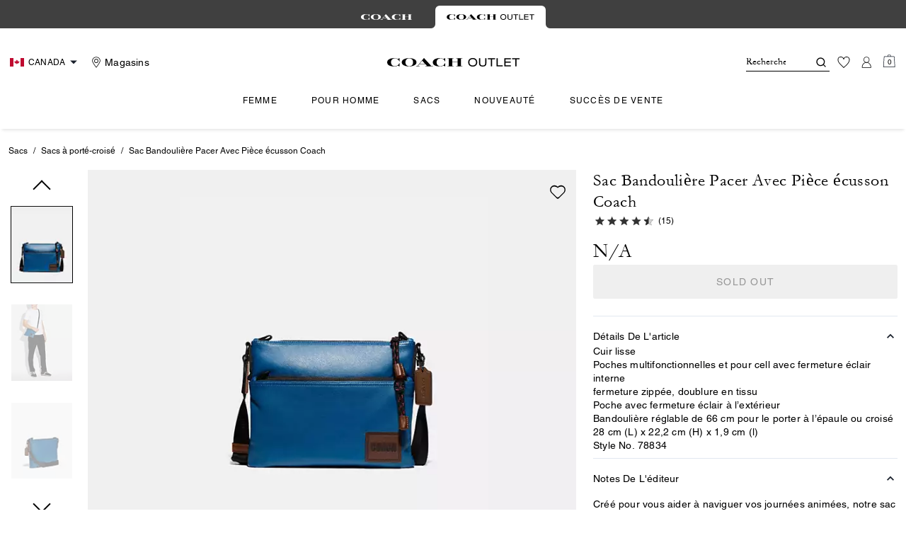

--- FILE ---
content_type: text/html; charset=utf-8
request_url: https://ca.coachoutlet.com/fr/products/porte-croise-pacer-avec-pi%C3%A8ce-ecusson-coach/78834.html
body_size: 73474
content:
<!DOCTYPE html><html lang="fr"><head><meta charSet="utf-8"/><script type="text/javascript" src="https://ca.coachoutlet.com/resources/0847748ca1ce78d741aaf5ed00caf641e534c4117fe11" async ></script><script>
    
function getOriginalReferrer() {
var localStorage = window.localStorage || {
  setItem: function () {},
  getItem: function () {},
  clear: function () {},
  removeItem: function () {},
}

var STORAGE_ORIGINAL_REFERRER = 'mw_original_referrer'
var STORAGE_LAST_SESSION_ID = 'mw_last_session_id'
var SESSION_ID = 'sid'

var COMPAIGN_PARAMS = [
  'utm_source',
  'utm_medium',
  'utm_term',
  'utm_content',
  'utm_id',
  'utm_campaign',
  'gclid',
  'gclsrc',
  'dclid',
]

function getCookie(cname) {
  let name = cname + "=";
  let decodedCookie = decodeURIComponent(document.cookie);
  let ca = decodedCookie.split(';');
  for(let i = 0; i <ca.length; i++) {
    let c = ca[i];
    while (c.charAt(0) == ' ') {
      c = c.substring(1);
    }
    if (c.indexOf(name) == 0) {
      return c.substring(name.length, c.length);
    }
  }
  return "";
}

function compaignParamsWereUpdated(storedReferrer, currentReferrer) {
  if (!storedReferrer || !currentReferrer) {
    return true
  }
  try {
    var storedUrl = new URL(storedReferrer)
    var currentUrl = new URL(currentReferrer)

    var paramsDiffers = COMPAIGN_PARAMS.find(function (paramName) {
      var storedVal = storedUrl.searchParams.get(paramName)
      var currentVal = currentUrl.searchParams.get(paramName)
      return currentVal && currentVal !== storedVal
    })

    return !!paramsDiffers
  } catch (e) {
    console.error(e)
  }
  return true
}


  var storedReferrer = localStorage.getItem(STORAGE_ORIGINAL_REFERRER)
  var lastSessionId = localStorage.getItem(STORAGE_LAST_SESSION_ID)
  var currentReferrer = window.location.href
  var currentSessionId = getCookie(SESSION_ID)

  if (
    currentSessionId !== lastSessionId ||
    compaignParamsWereUpdated(storedReferrer, currentReferrer)
  ) {
    return currentReferrer
  }

  return storedReferrer
}

    function isLowPoweredDevice(deviceType) {
    const checkOutputVersion = (output, version)=>Array.isArray(output) ? Number(output[1]?.trim()) < version : false;
    const ua = window.navigator.userAgent;
    const isMobile = Boolean(deviceType.match(/smartphone|mobile/)) || Boolean(ua?.match(/Android|BlackBerry|iPhone|iPad|iPod|Opera Mini|IEMobile|WPDesktop/i));
    const isLegacyVersion = checkOutputVersion(/Android ([\d]+)/i.exec(ua), 10) || checkOutputVersion(/OS ([\d]+)/i.exec(ua), 15);
    return isMobile && isLegacyVersion;
}
    function getCurrentReferrer() {
    const referrerFromStorage = localStorage.getItem("mw_virtual_referrer");
    const lastVisitedUrl = localStorage.getItem("mw_last_visited_url");
    const isPaginatedPlpReload = getIsPaginatedPlpReload(lastVisitedUrl, window.location.href);
    const isPreviousPageSpa = !!window?.history?.state;
    if (!isPreviousPageSpa && isPaginatedPlpReload && lastVisitedUrl) {
        localStorage.setItem("mw_virtual_referrer", lastVisitedUrl);
        return lastVisitedUrl;
    }
    // use virtual referrer from storage if previous page was SPA
    if (isPreviousPageSpa && referrerFromStorage) {
        return referrerFromStorage;
    }
    // otherwise use default document.referrer and store it's value as a virtual referrer
    localStorage.setItem("mw_virtual_referrer", window.document.referrer);
    return window.document.referrer;
}
    function getIsPaginatedPlpReload(prevUrlStr, currentUrlStr) {
    if (!prevUrlStr || !currentUrlStr || !prevUrlStr.includes("/shop/") || !prevUrlStr.includes("page=")) {
        return false;
    }
    const prevUrl = new URL(prevUrlStr);
    const currentUrl = new URL(currentUrlStr);
    if (prevUrl.pathname !== currentUrl.pathname) {
        return false;
    }
    const prevParams = Object.fromEntries(prevUrl.searchParams);
    const currentParams = Object.fromEntries(currentUrl.searchParams);
    const missingParam = Object.keys(prevParams).filter((key)=>key !== "page").find((key)=>prevParams[key] !== currentParams[key]);
    return !missingParam;
}
    window.uiInteractiveCallbackTriggered = false;
    window.uiInteractiveCallback = function() {
      window.uiInteractiveCallbackTriggered = true;
    };
    setTimeout(() => { window.uiInteractiveCallback() }, 7000);
    window.dataLayer = window.dataLayer || [];
    function gtag(){dataLayer.push(arguments);}
    window.dataLayer.push({"event":"dataLayer_initialized","page":{"bread_crumbs":"SACS:SACS À PORTÉ-CROISÉ:SAC BANDOULIÈRE PACER AVEC PIÈCE ÉCUSSON COACH","is_outlet":"1","is_coachtopia":"0","is_soft_404":"0","page_brand":"Coach Outlet","page_language":"fr-ca","page_name":"product","page_region":"CA","page_title":"COACH® Outlet | Sac Bandoulière Pacer Avec Pièce écusson Coach","page_type":"product","page_url":window.location.href,"page_path":window.location.pathname,"referrer":getCurrentReferrer(),"original_referrer":getOriginalReferrer()},"shop":{},"session":{"environment":"production","version":"pwa"},"user":{"is_first_visit":"0","is_logged_in":"0","is_registered":"0","membership_id":"","is_special_month":"0","is_subscribed":"0","user_type":"guest","is_vip_b2b":"0","is_low_powered":String(Number(isLowPoweredDevice("desktop")))},"cart":{}});
    (function(w,d,s,l,i){w[l]=w[l]||[];
    w[l].push({'gtm.start':new Date().getTime(),event:'gtm.js'});
    var f=d.getElementsByTagName(s)[0],
    j=d.createElement(s),dl=l!='dataLayer'?'&l='+l:'';j.async=true;j.src=
    'https://tpr-ss-analytics-ca.coachoutlet.com/gtm.js?id=GTM-NRVMW34'+dl;f.parentNode.insertBefore(j,f);
    })(window,document,'script','dataLayer','');
  </script><script>
!function(){if('PerformanceLongTaskTiming' in window){var g=window.__tti={e:[]};
g.o=new PerformanceObserver(function(l){g.e=g.e.concat(l.getEntries())});
g.o.observe({entryTypes:['longtask']})}}();
</script><meta name="description" content="Cr pour vous aider  naviguer vos journes animes, notre sac  dos Pacer aux lignes pures est conu pour une vie sur le pouce. Dcor dune pice cusson Coach rtro, ce sac bandoulire  lallure sportive comprend une poche avec fermeture clair pratique  lextrieur, et un intrieur spacieux pour ranger un portefeuille, un tlphone, des carnets et bien plus encore. Il est confectionn dans notre cuir le plus lger et possde une bandoulire rglable en nylon rsistant."/><meta name="keywords" content=""/><meta name="title" content="COACH® Outlet | Sac Bandoulière Pacer Avec Pièce écusson Coach"/><meta name="robots" content="index, follow, max-image-preview:large"/><link rel="canonical" href="https://ca.coachoutlet.com/fr/products/sac-bandoulière-pacer-avec-pièce-ecusson-coach/78834.html"/><link rel="alternate" hrefLang="fr-CA" href="https://ca.coachoutlet.com/fr/products/porte-croise-pacer-avec-pièce-ecusson-coach/78834.html"/><link rel="alternate" hrefLang="en-CA" href="https://ca.coachoutlet.com/en/products/porte-croise-pacer-avec-pièce-ecusson-coach/78834.html"/><link rel="alternate" hrefLang="en-US" href="https://www.coachoutlet.com/products/porte-croise-pacer-avec-pièce-ecusson-coach/78834.html"/><script data-qa="seo-site-navigation-element" type="application/ld+json">[{"@context":"http://schema.org","@type":"siteNavigationElement","name":"Femme","url":"https://ca.coachoutlet.com/fr/shop/women/view-all"},{"@context":"http://schema.org","@type":"siteNavigationElement","name":"Pour homme","url":"https://ca.coachoutlet.com/fr/shop/men/view-all"},{"@context":"http://schema.org","@type":"siteNavigationElement","name":"Sacs","url":"https://ca.coachoutlet.com/fr/shop/bags/view-all"},{"@context":"http://schema.org","@type":"siteNavigationElement","name":"Nouveauté","url":"https://ca.coachoutlet.com/fr/shop/whats-new/view-all"},{"@context":"http://schema.org","@type":"siteNavigationElement","name":"Succès de vente","url":"https://ca.coachoutlet.com/fr/content/bestsellers"}]</script><meta name="viewport" content="width=device-width, initial-scale=1, user-scalable=no"/><meta name="theme-color" content="#000"/><link rel="apple-touch-icon" href="https://assets.coach.com/icons/coach-outlet/apple-touch-icon.png"/><link rel="icon" sizes="32x32" href="https://assets.coach.com/icons/coach-outlet/favicon-32x32.png" type="image/png"/><link rel="icon" sizes="16x16" href="https://assets.coach.com/icons/coach-outlet/favicon-16x16.png" type="image/png"/><link rel="icon" href="https://assets.coach.com/icons/coach-outlet/favicon.ico"/><link rel="manifest" href="/api/manifest"/><script>if(!document.cookie.includes('cc-rth') && !document.cookie.includes('cc-nx')) {
      document.cookie = "cc-rht=1; max-age=60; path=/";
    }</script><link rel="preload" href="https://assets.coach.com/na/fonts/Helvetica-Roman.woff2" as="font" type="font/woff2" crossorigin="anonymous"/><link rel="preload" href="https://assets.coach.com/na/fonts/Helvetica-Bold.woff2" as="font" type="font/woff2" crossorigin="anonymous"/><link rel="preload" href="https://assets.coach.com/na/fonts/neue_helvetica_53_extended-v1.1.woff2" as="font" type="font/woff2" crossorigin="anonymous"/><link rel="preload" href="https://assets.coach.com/na/fonts/neue_helvetica_73_extended_bold.woff2" as="font" type="font/woff2" crossorigin="anonymous"/><link rel="preload" href="https://assets.coach.com/na/fonts/Garamond-Roman.woff2" as="font" type="font/woff2" crossorigin="anonymous"/><link rel="preconnect" href="https://p11.techlab-cdn.com" crossorigin="anonymous"/><link rel="preconnect" href="https://tpr-ss-analytics-ca.coachoutlet.com" crossorigin="anonymous"/><link rel="preconnect" href="https://www.googletagmanager.com" crossorigin="anonymous"/><link rel="preconnect" href="https://cdn.quantummetric.com" crossorigin="anonymous"/><link rel="dns-prefetch" href="https://tapestry-app.quantummetric.com" crossorigin="anonymous"/><link rel="dns-prefetch" href="https://www.google-analytics.com" crossorigin="anonymous"/><link rel="dns-prefetch" href="https://assets.coach.com" crossorigin="anonymous"/><link rel="dns-prefetch" href="https://coach.scene7.com" crossorigin="anonymous"/><title>COACH® Outlet | Sac Bandoulière Pacer Avec Pièce écusson Coach</title><link rel="preload" href="" fetchPriority="high" as="image"/><meta name="next-head-count" content="35"/><link rel="preload" href="/_next/static/css/e71a8275a85398e0.css" as="style"/><link rel="stylesheet" href="/_next/static/css/e71a8275a85398e0.css" data-n-g=""/><noscript data-n-css=""></noscript><script defer="" nomodule="" src="/_next/static/chunks/polyfills-c67a75d1b6f99dc8.js"></script><script defer="" src="/_next/static/chunks/7119.2ad8c26823da3cce.js"></script><script defer="" src="/_next/static/chunks/7701.63ef27afbcaed3c8.js"></script><script defer="" src="/_next/static/chunks/787.ce2a75c6bee0006f.js"></script><script defer="" src="/_next/static/chunks/7886.33a8be02be4d6a0c.js"></script><script defer="" src="/_next/static/chunks/9440.339c2b09976558fd.js"></script><script defer="" src="/_next/static/chunks/8695.e935e30c1ad1d3c7.js"></script><script defer="" src="/_next/static/chunks/3298.cfe6807f52ce69e7.js"></script><script defer="" src="/_next/static/chunks/1512.b2dd881646ff5db4.js"></script><script defer="" src="/_next/static/chunks/4485.5310adfcddc463dc.js"></script><script defer="" src="/_next/static/chunks/3283.8cfc889855b3b723.js"></script><script src="/_next/static/chunks/webpack-e50a7a8fadca675e.js" defer=""></script><script src="/_next/static/chunks/framework-24b7f8f46b43a384.js" defer=""></script><script src="/_next/static/chunks/main-83d5869bd5821e95.js" defer=""></script><script src="/_next/static/chunks/pages/_app-3547302750eb252d.js" defer=""></script><script src="/_next/static/chunks/6066-021a8d38d483d2b8.js" defer=""></script><script src="/_next/static/chunks/7536-f218664a242f5764.js" defer=""></script><script src="/_next/static/chunks/1926-ccf47b2bd1237704.js" defer=""></script><script src="/_next/static/chunks/7677-4be00bb6e8d95af6.js" defer=""></script><script src="/_next/static/chunks/2146-5742affd45db051b.js" defer=""></script><script src="/_next/static/chunks/4997-c54ff289a4382f8e.js" defer=""></script><script src="/_next/static/chunks/9384-b7215f7392acec8a.js" defer=""></script><script src="/_next/static/chunks/9576-ca84b0d5d1190456.js" defer=""></script><script src="/_next/static/chunks/901-57f3fb8c76de11e3.js" defer=""></script><script src="/_next/static/chunks/4192-4db0e01135dad43d.js" defer=""></script><script src="/_next/static/chunks/4041-f6e5a5a70efb9534.js" defer=""></script><script src="/_next/static/chunks/2111-3d703826492609fd.js" defer=""></script><script src="/_next/static/chunks/6798-7f37b454b5d677ff.js" defer=""></script><script src="/_next/static/chunks/8438-04b5553e1ec861fa.js" defer=""></script><script src="/_next/static/chunks/2996-b53b2265902ede74.js" defer=""></script><script src="/_next/static/chunks/4275-163027c09cddd32d.js" defer=""></script><script src="/_next/static/chunks/605-8f0c33a437dabac1.js" defer=""></script><script src="/_next/static/chunks/9951-9300b00bd8413f8c.js" defer=""></script><script src="/_next/static/chunks/7782-7c5a39b3f01a5b86.js" defer=""></script><script src="/_next/static/chunks/pages/products/%5B...slug%5D-79f8ba8dd5984671.js" defer=""></script><script src="/_next/static/J5xAJ8gmMoubn9CQgEI1z/_buildManifest.js" defer=""></script><script src="/_next/static/J5xAJ8gmMoubn9CQgEI1z/_ssgManifest.js" defer=""></script></head><body class="brand-coach-outlet plp-v3-template"><noscript><iframe src='https://www.googletagmanager.com/ns.html?id=GTM-NRVMW34'
      height='0' width='0' style='display:none;visibility:hidden'></iframe></noscript><div id="__next"><style data-emotion="css-global kcxk3r">:host,:root,[data-theme]{--chakra-ring-inset:var(--chakra-empty,/*!*/ /*!*/);--chakra-ring-offset-width:0px;--chakra-ring-offset-color:#fff;--chakra-ring-color:rgba(66, 153, 225, 0.6);--chakra-ring-offset-shadow:0 0 #0000;--chakra-ring-shadow:0 0 #0000;--chakra-space-x-reverse:0;--chakra-space-y-reverse:0;--chakra-colors-transparent:transparent;--chakra-colors-current:currentColor;--chakra-colors-black:#000000;--chakra-colors-white:#FFFFFF;--chakra-colors-whiteAlpha-50:rgba(255, 255, 255, 0.04);--chakra-colors-whiteAlpha-100:rgba(255, 255, 255, 0.06);--chakra-colors-whiteAlpha-200:rgba(255, 255, 255, 0.08);--chakra-colors-whiteAlpha-300:rgba(255, 255, 255, 0.16);--chakra-colors-whiteAlpha-400:rgba(255, 255, 255, 0.24);--chakra-colors-whiteAlpha-500:rgba(255, 255, 255, 0.36);--chakra-colors-whiteAlpha-600:rgba(255, 255, 255, 0.48);--chakra-colors-whiteAlpha-700:rgba(255, 255, 255, 0.64);--chakra-colors-whiteAlpha-800:rgba(255, 255, 255, 0.80);--chakra-colors-whiteAlpha-900:rgba(255, 255, 255, 0.92);--chakra-colors-blackAlpha-50:rgba(0, 0, 0, 0.04);--chakra-colors-blackAlpha-100:rgba(0, 0, 0, 0.06);--chakra-colors-blackAlpha-200:rgba(0, 0, 0, 0.08);--chakra-colors-blackAlpha-300:rgba(0, 0, 0, 0.16);--chakra-colors-blackAlpha-400:rgba(0, 0, 0, 0.24);--chakra-colors-blackAlpha-500:rgba(0, 0, 0, 0.36);--chakra-colors-blackAlpha-600:rgba(0, 0, 0, 0.48);--chakra-colors-blackAlpha-700:rgba(0, 0, 0, 0.64);--chakra-colors-blackAlpha-800:rgba(0, 0, 0, 0.80);--chakra-colors-blackAlpha-900:rgba(0, 0, 0, 0.92);--chakra-colors-gray-50:#F7FAFC;--chakra-colors-gray-100:#EDF2F7;--chakra-colors-gray-200:#E2E8F0;--chakra-colors-gray-300:#CBD5E0;--chakra-colors-gray-400:#A0AEC0;--chakra-colors-gray-500:#718096;--chakra-colors-gray-600:#4A5568;--chakra-colors-gray-700:#2D3748;--chakra-colors-gray-800:#1A202C;--chakra-colors-gray-900:#171923;--chakra-colors-red-50:#FFF5F5;--chakra-colors-red-100:#FED7D7;--chakra-colors-red-200:#FEB2B2;--chakra-colors-red-300:#FC8181;--chakra-colors-red-400:#F56565;--chakra-colors-red-500:#E53E3E;--chakra-colors-red-600:#C53030;--chakra-colors-red-700:#9B2C2C;--chakra-colors-red-800:#822727;--chakra-colors-red-900:#63171B;--chakra-colors-orange-50:#FFFAF0;--chakra-colors-orange-100:#FEEBC8;--chakra-colors-orange-200:#FBD38D;--chakra-colors-orange-300:#F6AD55;--chakra-colors-orange-400:#ED8936;--chakra-colors-orange-500:#DD6B20;--chakra-colors-orange-600:#C05621;--chakra-colors-orange-700:#9C4221;--chakra-colors-orange-800:#7B341E;--chakra-colors-orange-900:#652B19;--chakra-colors-yellow-50:#FFFFF0;--chakra-colors-yellow-100:#FEFCBF;--chakra-colors-yellow-200:#FAF089;--chakra-colors-yellow-300:#F6E05E;--chakra-colors-yellow-400:#ECC94B;--chakra-colors-yellow-500:#D69E2E;--chakra-colors-yellow-600:#B7791F;--chakra-colors-yellow-700:#975A16;--chakra-colors-yellow-800:#744210;--chakra-colors-yellow-900:#5F370E;--chakra-colors-green-50:#F0FFF4;--chakra-colors-green-100:#C6F6D5;--chakra-colors-green-200:#9AE6B4;--chakra-colors-green-300:#68D391;--chakra-colors-green-400:#48BB78;--chakra-colors-green-500:#38A169;--chakra-colors-green-600:#2F855A;--chakra-colors-green-700:#276749;--chakra-colors-green-800:#22543D;--chakra-colors-green-900:#1C4532;--chakra-colors-teal-50:#E6FFFA;--chakra-colors-teal-100:#B2F5EA;--chakra-colors-teal-200:#81E6D9;--chakra-colors-teal-300:#4FD1C5;--chakra-colors-teal-400:#38B2AC;--chakra-colors-teal-500:#319795;--chakra-colors-teal-600:#2C7A7B;--chakra-colors-teal-700:#285E61;--chakra-colors-teal-800:#234E52;--chakra-colors-teal-900:#1D4044;--chakra-colors-blue-50:#ebf8ff;--chakra-colors-blue-100:#bee3f8;--chakra-colors-blue-200:#90cdf4;--chakra-colors-blue-300:#63b3ed;--chakra-colors-blue-400:#4299e1;--chakra-colors-blue-500:#3182ce;--chakra-colors-blue-600:#2b6cb0;--chakra-colors-blue-700:#2c5282;--chakra-colors-blue-800:#2a4365;--chakra-colors-blue-900:#1A365D;--chakra-colors-cyan-50:#EDFDFD;--chakra-colors-cyan-100:#C4F1F9;--chakra-colors-cyan-200:#9DECF9;--chakra-colors-cyan-300:#76E4F7;--chakra-colors-cyan-400:#0BC5EA;--chakra-colors-cyan-500:#00B5D8;--chakra-colors-cyan-600:#00A3C4;--chakra-colors-cyan-700:#0987A0;--chakra-colors-cyan-800:#086F83;--chakra-colors-cyan-900:#065666;--chakra-colors-purple-50:#FAF5FF;--chakra-colors-purple-100:#E9D8FD;--chakra-colors-purple-200:#D6BCFA;--chakra-colors-purple-300:#B794F4;--chakra-colors-purple-400:#9F7AEA;--chakra-colors-purple-500:#805AD5;--chakra-colors-purple-600:#6B46C1;--chakra-colors-purple-700:#553C9A;--chakra-colors-purple-800:#44337A;--chakra-colors-purple-900:#322659;--chakra-colors-pink-50:#FFF5F7;--chakra-colors-pink-100:#FED7E2;--chakra-colors-pink-200:#FBB6CE;--chakra-colors-pink-300:#F687B3;--chakra-colors-pink-400:#ED64A6;--chakra-colors-pink-500:#D53F8C;--chakra-colors-pink-600:#B83280;--chakra-colors-pink-700:#97266D;--chakra-colors-pink-800:#702459;--chakra-colors-pink-900:#521B41;--chakra-colors-linkedin-50:#E8F4F9;--chakra-colors-linkedin-100:#CFEDFB;--chakra-colors-linkedin-200:#9BDAF3;--chakra-colors-linkedin-300:#68C7EC;--chakra-colors-linkedin-400:#34B3E4;--chakra-colors-linkedin-500:#00A0DC;--chakra-colors-linkedin-600:#008CC9;--chakra-colors-linkedin-700:#0077B5;--chakra-colors-linkedin-800:#005E93;--chakra-colors-linkedin-900:#004471;--chakra-colors-facebook-50:#E8F4F9;--chakra-colors-facebook-100:#D9DEE9;--chakra-colors-facebook-200:#B7C2DA;--chakra-colors-facebook-300:#6482C0;--chakra-colors-facebook-400:#4267B2;--chakra-colors-facebook-500:#385898;--chakra-colors-facebook-600:#314E89;--chakra-colors-facebook-700:#29487D;--chakra-colors-facebook-800:#223B67;--chakra-colors-facebook-900:#1E355B;--chakra-colors-messenger-50:#D0E6FF;--chakra-colors-messenger-100:#B9DAFF;--chakra-colors-messenger-200:#A2CDFF;--chakra-colors-messenger-300:#7AB8FF;--chakra-colors-messenger-400:#2E90FF;--chakra-colors-messenger-500:#0078FF;--chakra-colors-messenger-600:#0063D1;--chakra-colors-messenger-700:#0052AC;--chakra-colors-messenger-800:#003C7E;--chakra-colors-messenger-900:#002C5C;--chakra-colors-whatsapp-50:#dffeec;--chakra-colors-whatsapp-100:#b9f5d0;--chakra-colors-whatsapp-200:#90edb3;--chakra-colors-whatsapp-300:#65e495;--chakra-colors-whatsapp-400:#3cdd78;--chakra-colors-whatsapp-500:#22c35e;--chakra-colors-whatsapp-600:#179848;--chakra-colors-whatsapp-700:#0c6c33;--chakra-colors-whatsapp-800:#01421c;--chakra-colors-whatsapp-900:#001803;--chakra-colors-twitter-50:#E5F4FD;--chakra-colors-twitter-100:#C8E9FB;--chakra-colors-twitter-200:#A8DCFA;--chakra-colors-twitter-300:#83CDF7;--chakra-colors-twitter-400:#57BBF5;--chakra-colors-twitter-500:#1DA1F2;--chakra-colors-twitter-600:#1A94DA;--chakra-colors-twitter-700:#1681BF;--chakra-colors-twitter-800:#136B9E;--chakra-colors-twitter-900:#0D4D71;--chakra-colors-telegram-50:#E3F2F9;--chakra-colors-telegram-100:#C5E4F3;--chakra-colors-telegram-200:#A2D4EC;--chakra-colors-telegram-300:#7AC1E4;--chakra-colors-telegram-400:#47A9DA;--chakra-colors-telegram-500:#0088CC;--chakra-colors-telegram-600:#007AB8;--chakra-colors-telegram-700:#006BA1;--chakra-colors-telegram-800:#005885;--chakra-colors-telegram-900:#003F5E;--chakra-colors-main-primary:var(--color-primary);--chakra-colors-main-secondary:var(--color-secondary);--chakra-colors-main-black:var(--color-black-base);--chakra-colors-main-saleRed:var(--color-sale);--chakra-colors-main-white:var(--color-white-base);--chakra-colors-main-inactive:var(--color-inactive);--chakra-colors-main-gray:var(--color-neutral-base);--chakra-colors-main-darkGray:var(--color-dark-gray);--chakra-colors-main-lightGray:var(--color-neutral-light);--chakra-colors-cart-default:var(--color-black-base);--chakra-colors-cart-sale:var(--color-sale);--chakra-colors-cart-old:var(--color-neutral-base);--chakra-colors-neutral-base:var(--color-neutral-base);--chakra-colors-neutral-cool:var(--color-neutral-cool);--chakra-colors-neutral-dark:var(--color-neutral-dark);--chakra-colors-neutral-light:var(--color-neutral-light);--chakra-colors-neutral-inactive:var(--color-neutral-inactive);--chakra-colors-neutral-medium:var(--color-neutral-medium);--chakra-colors-scrim-light:var(--color-scrim-light);--chakra-colors-scrim-dark:var(--color-scrim-dark);--chakra-colors-error-primary:var(--color-error-primary);--chakra-colors-error-secondary:var(--color-error-secondary);--chakra-colors-standout-primary:var(--color-standout-primary);--chakra-colors-standout-secondary:var(--color-standout-secondary);--chakra-colors-success-primary:var(--color-success-primary);--chakra-colors-success-secondary:var(--color-success-secondary);--chakra-borders-none:0;--chakra-borders-1px:1px solid;--chakra-borders-2px:2px solid;--chakra-borders-4px:4px solid;--chakra-borders-8px:8px solid;--chakra-fonts-heading:-apple-system,BlinkMacSystemFont,"Segoe UI",Helvetica,Arial,sans-serif,"Apple Color Emoji","Segoe UI Emoji","Segoe UI Symbol";--chakra-fonts-body:-apple-system,BlinkMacSystemFont,"Segoe UI",Helvetica,Arial,sans-serif,"Apple Color Emoji","Segoe UI Emoji","Segoe UI Symbol";--chakra-fonts-mono:SFMono-Regular,Menlo,Monaco,Consolas,"Liberation Mono","Courier New",monospace;--chakra-fontSizes-3xs:0.45rem;--chakra-fontSizes-2xs:0.625rem;--chakra-fontSizes-xs:var(--text-12);--chakra-fontSizes-sm:var(--text-14);--chakra-fontSizes-md:var(--text-16);--chakra-fontSizes-lg:var(--text-20);--chakra-fontSizes-xl:var(--text-24);--chakra-fontSizes-2xl:1.5rem;--chakra-fontSizes-3xl:1.875rem;--chakra-fontSizes-4xl:2.25rem;--chakra-fontSizes-5xl:3rem;--chakra-fontSizes-6xl:3.75rem;--chakra-fontSizes-7xl:4.5rem;--chakra-fontSizes-8xl:6rem;--chakra-fontSizes-9xl:8rem;--chakra-fontSizes-xxs:var(--text-10);--chakra-fontSizes-xlg:var(--text-26);--chakra-fontSizes-xxl:var(--text-28);--chakra-fontSizes-xxxl:var(--text-30);--chakra-fontSizes-double:var(--text-32);--chakra-fontSizes-doublelg:var(--text-40);--chakra-fontSizes-triple:var(--text-48);--chakra-fontSizes-triplelg:var(--text-54);--chakra-fontWeights-hairline:100;--chakra-fontWeights-thin:200;--chakra-fontWeights-light:300;--chakra-fontWeights-normal:400;--chakra-fontWeights-medium:500;--chakra-fontWeights-semibold:600;--chakra-fontWeights-bold:700;--chakra-fontWeights-extrabold:800;--chakra-fontWeights-black:900;--chakra-letterSpacings-tighter:-0.05em;--chakra-letterSpacings-tight:-0.025em;--chakra-letterSpacings-normal:0;--chakra-letterSpacings-wide:0.025em;--chakra-letterSpacings-wider:0.05em;--chakra-letterSpacings-widest:0.1em;--chakra-letterSpacings-xxl:var(--letter-spacing-2xl);--chakra-letterSpacings-xl:var(--letter-spacing-xl);--chakra-letterSpacings-lg:var(--letter-spacing-l);--chakra-letterSpacings-md:var(--letter-spacing-m);--chakra-letterSpacings-sm:var(--letter-spacing-s);--chakra-letterSpacings-xs:var(--letter-spacing-xs);--chakra-lineHeights-3:.75rem;--chakra-lineHeights-4:1rem;--chakra-lineHeights-5:1.25rem;--chakra-lineHeights-6:1.5rem;--chakra-lineHeights-7:1.75rem;--chakra-lineHeights-8:2rem;--chakra-lineHeights-9:2.25rem;--chakra-lineHeights-10:2.5rem;--chakra-lineHeights-normal:normal;--chakra-lineHeights-none:1;--chakra-lineHeights-shorter:1.25;--chakra-lineHeights-short:1.375;--chakra-lineHeights-base:1.5;--chakra-lineHeights-tall:1.625;--chakra-lineHeights-taller:2;--chakra-lineHeights-xxl:var(--line-height-2xl);--chakra-lineHeights-xl:var(--line-height-xl);--chakra-lineHeights-lg:var(--line-height-l);--chakra-lineHeights-md:var(--line-height-m);--chakra-lineHeights-s:var(--line-height-s);--chakra-lineHeights-xs:var(--line-height-xs);--chakra-radii-none:0;--chakra-radii-sm:0.125rem;--chakra-radii-base:0.25rem;--chakra-radii-md:0.375rem;--chakra-radii-lg:0.5rem;--chakra-radii-xl:0.75rem;--chakra-radii-2xl:1rem;--chakra-radii-3xl:1.5rem;--chakra-radii-full:9999px;--chakra-space-1:0.25rem;--chakra-space-2:0.5rem;--chakra-space-3:0.75rem;--chakra-space-4:1rem;--chakra-space-5:1.25rem;--chakra-space-6:1.5rem;--chakra-space-7:1.75rem;--chakra-space-8:2rem;--chakra-space-9:2.25rem;--chakra-space-10:2.5rem;--chakra-space-12:3rem;--chakra-space-14:3.5rem;--chakra-space-16:4rem;--chakra-space-20:5rem;--chakra-space-24:6rem;--chakra-space-28:7rem;--chakra-space-32:8rem;--chakra-space-36:9rem;--chakra-space-40:10rem;--chakra-space-44:11rem;--chakra-space-48:12rem;--chakra-space-52:13rem;--chakra-space-56:14rem;--chakra-space-60:15rem;--chakra-space-64:16rem;--chakra-space-72:18rem;--chakra-space-80:20rem;--chakra-space-96:24rem;--chakra-space-px:1px;--chakra-space-0-5:0.125rem;--chakra-space-1-5:0.375rem;--chakra-space-2-5:0.625rem;--chakra-space-3-5:0.875rem;--chakra-space-s1:var(--spacing-1);--chakra-space-s3:var(--spacing-3);--chakra-space-s10:var(--spacing-10);--chakra-space-sm1:var(--btn-spacers-sm1);--chakra-space-jumbo:var(--spacing-24);--chakra-space-xxxl:var(--spacing-xxxl);--chakra-space-xxl:var(--spacing-12);--chakra-space-xl:var(--spacing-8);--chakra-space-l:var(--spacing-6);--chakra-space-lm:var(--spacing-lm);--chakra-space-m:var(--spacing-4);--chakra-space-mar:var(--spacing-3);--chakra-space-s:var(--spacing-2);--chakra-space-xs:var(--spacing-1);--chakra-shadows-xs:0 0 0 1px rgba(0, 0, 0, 0.05);--chakra-shadows-sm:0 1px 2px 0 rgba(0, 0, 0, 0.05);--chakra-shadows-base:0 1px 3px 0 rgba(0, 0, 0, 0.1),0 1px 2px 0 rgba(0, 0, 0, 0.06);--chakra-shadows-md:0 4px 6px -1px rgba(0, 0, 0, 0.1),0 2px 4px -1px rgba(0, 0, 0, 0.06);--chakra-shadows-lg:0 10px 15px -3px rgba(0, 0, 0, 0.1),0 4px 6px -2px rgba(0, 0, 0, 0.05);--chakra-shadows-xl:0 20px 25px -5px rgba(0, 0, 0, 0.1),0 10px 10px -5px rgba(0, 0, 0, 0.04);--chakra-shadows-2xl:0 25px 50px -12px rgba(0, 0, 0, 0.25);--chakra-shadows-outline:0 0 0 3px rgba(66, 153, 225, 0.6);--chakra-shadows-inner:inset 0 2px 4px 0 rgba(0,0,0,0.06);--chakra-shadows-none:none;--chakra-shadows-dark-lg:rgba(0, 0, 0, 0.1) 0px 0px 0px 1px,rgba(0, 0, 0, 0.2) 0px 5px 10px,rgba(0, 0, 0, 0.4) 0px 15px 40px;--chakra-sizes-1:0.25rem;--chakra-sizes-2:0.5rem;--chakra-sizes-3:0.75rem;--chakra-sizes-4:1rem;--chakra-sizes-5:1.25rem;--chakra-sizes-6:1.5rem;--chakra-sizes-7:1.75rem;--chakra-sizes-8:2rem;--chakra-sizes-9:2.25rem;--chakra-sizes-10:2.5rem;--chakra-sizes-12:3rem;--chakra-sizes-14:3.5rem;--chakra-sizes-16:4rem;--chakra-sizes-20:5rem;--chakra-sizes-24:6rem;--chakra-sizes-28:7rem;--chakra-sizes-32:8rem;--chakra-sizes-36:9rem;--chakra-sizes-40:10rem;--chakra-sizes-44:11rem;--chakra-sizes-48:12rem;--chakra-sizes-52:13rem;--chakra-sizes-56:14rem;--chakra-sizes-60:15rem;--chakra-sizes-64:16rem;--chakra-sizes-72:18rem;--chakra-sizes-80:20rem;--chakra-sizes-96:24rem;--chakra-sizes-px:1px;--chakra-sizes-0-5:0.125rem;--chakra-sizes-1-5:0.375rem;--chakra-sizes-2-5:0.625rem;--chakra-sizes-3-5:0.875rem;--chakra-sizes-max:max-content;--chakra-sizes-min:min-content;--chakra-sizes-full:100%;--chakra-sizes-3xs:14rem;--chakra-sizes-2xs:16rem;--chakra-sizes-xs:20rem;--chakra-sizes-sm:24rem;--chakra-sizes-md:28rem;--chakra-sizes-lg:32rem;--chakra-sizes-xl:36rem;--chakra-sizes-2xl:42rem;--chakra-sizes-3xl:48rem;--chakra-sizes-4xl:56rem;--chakra-sizes-5xl:64rem;--chakra-sizes-6xl:72rem;--chakra-sizes-7xl:80rem;--chakra-sizes-8xl:90rem;--chakra-sizes-prose:60ch;--chakra-sizes-container-sm:640px;--chakra-sizes-container-md:768px;--chakra-sizes-container-lg:1024px;--chakra-sizes-container-xl:1280px;--chakra-zIndices-hide:-1;--chakra-zIndices-auto:auto;--chakra-zIndices-base:0;--chakra-zIndices-docked:10;--chakra-zIndices-dropdown:1000;--chakra-zIndices-sticky:1100;--chakra-zIndices-banner:1200;--chakra-zIndices-overlay:1300;--chakra-zIndices-modal:1400;--chakra-zIndices-popover:1500;--chakra-zIndices-skipLink:1600;--chakra-zIndices-toast:1700;--chakra-zIndices-tooltip:1800;--chakra-transition-property-common:background-color,border-color,color,fill,stroke,opacity,box-shadow,transform;--chakra-transition-property-colors:background-color,border-color,color,fill,stroke;--chakra-transition-property-dimensions:width,height;--chakra-transition-property-position:left,right,top,bottom;--chakra-transition-property-background:background-color,background-image,background-position;--chakra-transition-easing-ease-in:cubic-bezier(0.4, 0, 1, 1);--chakra-transition-easing-ease-out:cubic-bezier(0, 0, 0.2, 1);--chakra-transition-easing-ease-in-out:cubic-bezier(0.4, 0, 0.2, 1);--chakra-transition-duration-ultra-fast:50ms;--chakra-transition-duration-faster:100ms;--chakra-transition-duration-fast:150ms;--chakra-transition-duration-normal:200ms;--chakra-transition-duration-slow:300ms;--chakra-transition-duration-slower:400ms;--chakra-transition-duration-ultra-slow:500ms;--chakra-blur-none:0;--chakra-blur-sm:4px;--chakra-blur-base:8px;--chakra-blur-md:12px;--chakra-blur-lg:16px;--chakra-blur-xl:24px;--chakra-blur-2xl:40px;--chakra-blur-3xl:64px;}.chakra-ui-light :host:not([data-theme]),.chakra-ui-light :root:not([data-theme]),.chakra-ui-light [data-theme]:not([data-theme]),[data-theme=light] :host:not([data-theme]),[data-theme=light] :root:not([data-theme]),[data-theme=light] [data-theme]:not([data-theme]),:host[data-theme=light],:root[data-theme=light],[data-theme][data-theme=light]{--chakra-colors-chakra-body-text:var(--chakra-colors-gray-800);--chakra-colors-chakra-body-bg:var(--chakra-colors-white);--chakra-colors-chakra-border-color:var(--chakra-colors-gray-200);--chakra-colors-chakra-subtle-bg:var(--chakra-colors-gray-100);--chakra-colors-chakra-placeholder-color:var(--chakra-colors-gray-500);}.chakra-ui-dark :host:not([data-theme]),.chakra-ui-dark :root:not([data-theme]),.chakra-ui-dark [data-theme]:not([data-theme]),[data-theme=dark] :host:not([data-theme]),[data-theme=dark] :root:not([data-theme]),[data-theme=dark] [data-theme]:not([data-theme]),:host[data-theme=dark],:root[data-theme=dark],[data-theme][data-theme=dark]{--chakra-colors-chakra-body-text:var(--chakra-colors-whiteAlpha-900);--chakra-colors-chakra-body-bg:var(--chakra-colors-gray-800);--chakra-colors-chakra-border-color:var(--chakra-colors-whiteAlpha-300);--chakra-colors-chakra-subtle-bg:var(--chakra-colors-gray-700);--chakra-colors-chakra-placeholder-color:var(--chakra-colors-whiteAlpha-400);}</style><style data-emotion="css-global 3kbdol">html{line-height:1.5;-webkit-text-size-adjust:100%;font-family:system-ui,sans-serif;-webkit-font-smoothing:antialiased;text-rendering:optimizeLegibility;-moz-osx-font-smoothing:grayscale;touch-action:manipulation;}body{position:relative;min-height:100%;font-feature-settings:'kern';}*,*::before,*::after{border-width:0;border-style:solid;box-sizing:border-box;}main{display:block;}hr{border-top-width:1px;box-sizing:content-box;height:0;overflow:visible;}pre,code,kbd,samp{font-family:SFMono-Regular,Menlo,Monaco,Consolas,monospace;font-size:1em;}a{background-color:transparent;color:inherit;-webkit-text-decoration:inherit;text-decoration:inherit;}abbr[title]{border-bottom:none;-webkit-text-decoration:underline;text-decoration:underline;-webkit-text-decoration:underline dotted;-webkit-text-decoration:underline dotted;text-decoration:underline dotted;}b,strong{font-weight:bold;}small{font-size:80%;}sub,sup{font-size:75%;line-height:0;position:relative;vertical-align:baseline;}sub{bottom:-0.25em;}sup{top:-0.5em;}img{border-style:none;}button,input,optgroup,select,textarea{font-family:inherit;font-size:100%;line-height:1.15;margin:0;}button,input{overflow:visible;}button,select{text-transform:none;}button::-moz-focus-inner,[type="button"]::-moz-focus-inner,[type="reset"]::-moz-focus-inner,[type="submit"]::-moz-focus-inner{border-style:none;padding:0;}fieldset{padding:0.35em 0.75em 0.625em;}legend{box-sizing:border-box;color:inherit;display:table;max-width:100%;padding:0;white-space:normal;}progress{vertical-align:baseline;}textarea{overflow:auto;}[type="checkbox"],[type="radio"]{box-sizing:border-box;padding:0;}[type="number"]::-webkit-inner-spin-button,[type="number"]::-webkit-outer-spin-button{-webkit-appearance:none!important;}input[type="number"]{-moz-appearance:textfield;}[type="search"]{-webkit-appearance:textfield;outline-offset:-2px;}[type="search"]::-webkit-search-decoration{-webkit-appearance:none!important;}::-webkit-file-upload-button{-webkit-appearance:button;font:inherit;}details{display:block;}summary{display:-webkit-box;display:-webkit-list-item;display:-ms-list-itembox;display:list-item;}template{display:none;}[hidden]{display:none!important;}body,blockquote,dl,dd,h1,h2,h3,h4,h5,h6,hr,figure,p,pre{margin:0;}button{background:transparent;padding:0;}fieldset{margin:0;padding:0;}ol,ul{margin:0;padding:0;}textarea{resize:vertical;}button,[role="button"]{cursor:pointer;}button::-moz-focus-inner{border:0!important;}table{border-collapse:collapse;}h1,h2,h3,h4,h5,h6{font-size:inherit;font-weight:inherit;}button,input,optgroup,select,textarea{padding:0;line-height:inherit;color:inherit;}img,svg,video,canvas,audio,iframe,embed,object{display:block;}img,video{max-width:100%;height:auto;}[data-js-focus-visible] :focus:not([data-focus-visible-added]):not([data-focus-visible-disabled]){outline:none;box-shadow:none;}select::-ms-expand{display:none;}:root{--chakra-vh:100vh;}@supports (height: -webkit-fill-available){:root{--chakra-vh:-webkit-fill-available;}}@supports (height: -moz-fill-available){:root{--chakra-vh:-moz-fill-available;}}@supports (height: 100dvh){:root{--chakra-vh:100dvh;}}</style><style data-emotion="css-global 1czrx3x">body{font-family:var(--chakra-fonts-body);color:var(--chakra-colors-chakra-body-text);background:var(--chakra-colors-chakra-body-bg);transition-property:background-color;transition-duration:var(--chakra-transition-duration-normal);line-height:var(--chakra-lineHeights-base);}*::-webkit-input-placeholder{color:var(--chakra-colors-chakra-placeholder-color);}*::-moz-placeholder{color:var(--chakra-colors-chakra-placeholder-color);}*:-ms-input-placeholder{color:var(--chakra-colors-chakra-placeholder-color);}*::placeholder{color:var(--chakra-colors-chakra-placeholder-color);}*,*::before,::after{border-color:var(--chakra-colors-chakra-border-color);word-wrap:break-word;}html{-webkit-font-smoothing:initial;}html,body{touch-action:pan-x pan-y;}html #__next,body #__next{display:-webkit-box;display:-webkit-flex;display:-ms-flexbox;display:flex;-webkit-flex-direction:column;-ms-flex-direction:column;flex-direction:column;height:100%;}html p,body p{margin:0px;}main{-webkit-box-flex:1;-webkit-flex-grow:1;-ms-flex-positive:1;flex-grow:1;}footer{background:var(--color-neutral-light);border-top:1px solid var(--color-inactive);}:root{font-size:16px!important;--spacing-lm:22px;--spacing-xxxl:72px;--btn-spacers-sm1:6px;--font-size-heading-xs:38px;--font-size-heading-md:50px;--font-size-heading-lg:62px;--color-dark-gray:#2e2e2e;--text-11:11px;--text-13:13px;--text-14:14px;--max-mobile-tile-height:244px;--max-desktop-tile-height:304px;--min-mobile-tile-height:244px;--min-desktop-tile-height:304px;--color-neutral-inactive:#d8d8d8;--color-sale:#CC0000;--color-black-base:#000;--color-white-base:#fff;--certona-mobile-product-tile-width:140px;--certona-mobile-product-tile-dynamic-width:calc((100vw - 0.5rem) / 2.5);--certona-mobile-product-tile-height:175px;--certona-desktop-product-tile-width:215px;--certona-desktop-product-tile-height:268px;--promo-tile-1up-aspect-ratio:calc(243/304);--promo-tile-2up-desktop-aspect-ratio:calc(498/304);--staircase-comparablePrice-height:18px;--staircase-promoCallout-height:18px;--staircase-addToBag-height:36px;--staircase-viewSimilar-height:20px;--staircase-reviews-height:13px;--max-desktop-two-tiles-height:1220px;--scheme-darkThemeNAV-bg-color:var(--color-neutral-dark-1, #161616);--scheme-darkThemeNAV-text-color:var(--color-neutral-light);--scheme-darkThemeNAV-secondary-text-color:var(--color-neutral-light-3);--scheme-darkThemeNAV-footer-bg-color:var(--color-neutral-dark);--scheme-darkThemeNAV-t1-subline-color:var(--color-neutral-base);--scheme-darkThemeNAV-header-color:var(--color-neutral-light);--scheme-darkThemeNAV-list-price-color:var(--color-neutral-light);--scheme-darkThemeNAV-selected-category-bg:var(--color-background-cta-focus);--scheme-darkThemeNAV-suggestions-product-text-color:var(--color-secondary);--scheme-darkThemeNAV-suggestions-strikethrough-text-color:var(--color-neutral-light-3);--scheme-darkThemeNAV-input-bg-color:var(--color-neutral-light, #f7f7f7);--scheme-lightThemeNAV-bg-color:var(--color-white-base);--scheme-lightThemeNAV-text-color:var(--color-primary);--scheme-lightThemeNAV-secondary-text-color:var(--color-neutral-base);--scheme-lightThemeNAV-footer-bg-color:var(--color-neutral-light-1, #f1f1f1);--scheme-lightThemeNAV-t1-subline-color:var(--color-neutral-light-2, #e1e1e1);--scheme-lightThemeNAV-header-color:var(--color-neutral-medium);--scheme-lightThemeNAV-list-price-color:var(--color-neutral-1, #6d6d6d);--scheme-lightThemeNAV-selected-category-bg:var(--color-neutral-light);--scheme-lightThemeNAV-suggestions-product-text-color:var(--color-primary);--scheme-lightThemeNAV-suggestions-strikethrough-text-color:var(--color-neutral-1);--scheme-lightThemeNAV-input-bg-color:var(--color-neutral-light, #f7f7f7);--scheme-greyThemeNAV-bg-color:var(--color-neutral-light-1, #f0f0f0);--scheme-greyThemeNAV-text-color:var(--color-primary);--scheme-greyThemeNAV-secondary-text-color:var(--color-neutral-base);--scheme-greyThemeNAV-footer-bg-color:var(--color-secondary, ##FFFFFE);--scheme-greyThemeNAV-t1-subline-color:var(--color-neutral-light-2, #e1e1e1);--scheme-greyThemeNAV-header-color:var(--color-neutral-medium);--scheme-greyThemeNAV-list-price-color:var(--color-neutral-1, #6d6d6d);--scheme-greyThemeNAV-selected-category-bg:var(--color-secondary, ##FFFFFE);--scheme-greyThemeNAV-suggestions-product-text-color:var(--color-primary);--scheme-greyThemeNAV-suggestions-strikethrough-text-color:var(--color-neutral-1);--scheme-greyThemeNAV-input-bg-color:var(--color-white-base, #ffffff);--scheme-bg-color:var(--scheme-greyThemeNAV-bg-color, var(--scheme-default-bg-color, var(--color-neutral-dark-1, #161616)));--scheme-text-color:var(--scheme-greyThemeNAV-text-color, var(--scheme-default-text-color, var(--color-neutral-light)));--scheme-footer-bg-color:var(--scheme-greyThemeNAV-footer-bg-color, var(--scheme-default-footer-bg-color, var(--color-neutral-dark)));--scheme-t1-subline-color:var(--scheme-greyThemeNAV-t1-subline-color, var(--scheme-default-t1-subline-color, var(--color-neutral-base)));--scheme-header-color:var(--scheme-greyThemeNAV-header-color, var(--scheme-default-header-color, var(--color-neutral-light)));--scheme-list-price-color:var(--scheme-greyThemeNAV-list-price-color, var(--scheme-default-list-price-color, var(--color-neutral-light)));--scheme-secondary-text-color:var(--scheme-greyThemeNAV-secondary-text-color, var(--scheme-default-secondary-text-color, var(--color-neutral-light-3)));--scheme-selected-category-bg:var(--scheme-greyThemeNAV-selected-category-bg, var(--scheme-default-selected-category-bg, var(--color-background-cta-focus)));--scheme-suggestions-product-text-color:var(--scheme-greyThemeNAV-suggestions-product-text-color, var(--scheme-default-suggestions-product-text-color, var(--color-secondary)));--scheme-suggestions-strikethrough-text-color:var(--scheme-greyThemeNAV-suggestions-strikethrough-text-color, var(--scheme-default-suggestions-strikethrough-text-color, var(--color-neutral-light-3)));--scheme-input-bg-color:var(--scheme-greyThemeNAV-input-bg-color, var(--scheme-default-input-bg-color, var(--color-neutral-light, #f7f7f7)));}@media (min-width: 769px){:root{--staircase-viewSimilar-height:43px;--staircase-comparablePrice-height:21px;}}.plp-v3-1{--max-desktop-tile-height:403px;}#icon-review-star-half .cust0{fill-rule:evenodd;-webkit-clip-rule:evenodd;clip-rule:evenodd;fill:var(--color-dark-gray);}#icon-review-star-half .cust1{fill-rule:evenodd;-webkit-clip-rule:evenodd;clip-rule:evenodd;fill:var(--color-inactive);}.h-100{height:100%;}@supports not (aspect-ratio: auto){#home_body_slot_2 .amps-aspect-ratio-box .u-full-cover-element{padding:0px;}#home_body_slot_2 .amps-aspect-ratio-box .u-full-cover-element.m-d-ratio-defined img{position:relative;}}.content-asset_feedbackForm .modal{position:fixed;top:0px;left:0px;z-index:1500;display:none;width:100%;height:100%;overflow:hidden;outline:0px;}@media (min-width: 769px){.content-asset_feedbackForm .modal.modal-large .modal-dialog,.modal.modal-full-width.modal-large .modal-dialog{width:800px;max-width:800px;}}@media (min-width: 769px){.content-asset_feedbackForm .modal .modal-dialog,.modal.modal-full-width .modal-dialog{-webkit-align-items:center;-webkit-box-align:center;-ms-flex-align:center;align-items:center;}}@media (min-width: 0px) and (max-width: 767px){.content-asset_feedbackForm #modalFeedback .modal-dialog{width:calc(100% - 20px);max-width:100%;margin:10px;}}.content-asset_feedbackForm .modal .modal-dialog{position:relative;display:-webkit-box;display:-webkit-flex;display:-ms-flexbox;display:flex;min-height:100%;margin:auto;width:calc(100% - 64px);max-width:83%;}@media (min-width: 0px) and (max-width: 767px){.content-asset_feedbackForm #modalFeedback{width:100vw;}}.content-asset_feedbackForm #modalFeedback .modal-content{max-height:90vh;overflow:hidden;overflow-y:auto;}@media (min-width: 0px) and (max-width: 767px){.content-asset_feedbackForm #modalFeedbackContent{margin-top:5vh;}}@media (min-width: 769px){.content-asset_feedbackForm .modal .modal-content,.modal.modal-full-width .modal-content{height:auto;min-height:500px;}}.content-asset_feedbackForm .modal .modal-content{position:relative;display:-webkit-box;display:-webkit-flex;display:-ms-flexbox;display:flex;-webkit-flex-direction:column;-ms-flex-direction:column;flex-direction:column;width:100%;border-radius:2px;background-color:#fff;pointer-events:auto;outline:0px;padding:16px;}@media (min-width: 769px){.content-asset_feedbackForm .modal .modal-content{padding:24px;}}.content-asset_feedbackForm .modal .modal-header{padding-bottom:16px;}.content-asset_feedbackForm .modal .modal-header .close{float:right;}.content-asset_feedbackForm button.close{padding:0px;background-color:var(--chakra-colors-transparent);border:0px;-webkit-appearance:none;-moz-appearance:none;-ms-appearance:none;appearance:none;}.content-asset_feedbackForm .close{float:right;font-size:1.5rem;font-weight:700;line-height:1;color:#000;text-shadow:0 1px 0 #fff;opacity:.5;}.content-asset_feedbackForm .modalFeedbackForm{height:1440px;}.cms-slot img,.cms-slot svg{display:inline-block;}.certona-recommendations-home{min-width:1px;}.klarna-overlay~div>.chakra-modal__content-container{height:100vh;}.wyng_container{margin-top:48px;}.wyng-box__text{font-family:Helvetica LT Pro,Helvetica,Arial,sans-serif;font-size:10px;font-weight:400;line-height:1.35;letter-spacing:0.0625rem;margin-bottom:16px;margin-top:0px;}.wyng_box__header{font-family:HelveticaLTPro-Bold,Helvetica,Arial,sans-serif;font-weight:var(--chakra-fontWeights-bold);line-height:1.15;letter-spacing:0.0125rem;font-size:60px;margin-bottom:8px;margin-top:0px;}@media only screen and (max-width: 544px){.wyng_box__header{font-size:30px;}}.wyng-box__sub-header{font-family:var(--font-face2-normal),serif;font-weight:400;font-size:20px;line-height:1.4;letter-spacing:0.013rem;margin-bottom:24px;margin-top:0px;}.wyng-share-cta{font-weight:400;font-size:14px;line-height:1.15;padding:16px 24px;background:#ffffff;border:1px solid #d8d8d8;border-radius:2px;width:238px;}.tooltip-content{top:50px;left:-160px;width:220px;color:#223628;padding:10px;z-index:1;position:absolute;background:#FCEFF3;border-radius:6px;}.tooltip-content::after{top:-12px;left:calc(100% - 45px);content:'';position:absolute;margin-top:-5px;border-width:10px;border-style:solid;border-color:var(--chakra-colors-transparent);border-bottom-color:#FCEFF3;}.tooltip-content.tooltip-content--mobile{left:var(--chakra-space-1);}.tooltip-content.tooltip-content--mobile::after{left:10px;}.tooltip-content p{margin:0px;font-size:11px;text-align:left;line-height:1.2;letter-spacing:.5px;text-transform:none;}.tooltip-content a{-webkit-text-decoration:underline;text-decoration:underline;}::-ms-reveal{position:absolute;right:0px;}.pr-irlsnippet-header{display:none;}button.uiButton.ae-button{background:var(--chakra-colors-transparent);opacity:0;box-shadow:var(--chakra-shadows-none);position:absolute!important;top:0px;left:0px;}.chat_window.cCustomPreChatCmpMenu3Toro .main-menu{background-color:var(--chakra-colors-transparent);}.entry-highlight{font-family:var(--font-face2-normal);}.sizechart-content__select .table{width:100%;}.slick-dots-btn:before{display:none;}.slick-dots-btn svg path{fill:var(--color-inactive);}.slick-active .slick-dots-btn svg path{fill:#575757!important;}.review-rating-slider{width:100%;-webkit-appearance:none;-moz-appearance:none;-ms-appearance:none;appearance:none;background:var(--color-inactive);border-radius:4px;height:8px;}.review-rating-slider::-webkit-slider-thumb{-webkit-appearance:none;-moz-appearance:none;-ms-appearance:none;appearance:none;width:44px;height:8px;border-radius:5px;background:var(--color-neutral-dark);}.disabled-image{position:relative;}.disabled-image::after{content:"";cursor:pointer;position:absolute;top:0px;left:0px;width:100%;height:100%;-webkit-background-position:center;background-position:center;-webkit-background-size:cover;background-size:cover;background-repeat:no-repeat;background-image:url("[data-uri]");}.disabled-color{position:relative;}.disabled-color::after{content:"";cursor:pointer;position:absolute;top:3px;left:3px;width:70%;height:70%;-webkit-background-position:center;background-position:center;-webkit-background-size:cover;background-size:cover;background-repeat:no-repeat;background-image:url("[data-uri]");}.mob-recommend{-webkit-overflow-scrolling:touch;-ms-touch-action:touch;}.mob-recommend-items{scrollbar-width:none;}.mob-recommend-items::-webkit-scrollbar{display:none;}.mobile-carousel-slider .slick-dots{top:102%;}.main-promoModal .rightArrowStyle{-webkit-transform:translateX(0);-moz-transform:translateX(0);-ms-transform:translateX(0);transform:translateX(0);}.main-promoModal .leftArrowStyle{-webkit-transform:translateX(0);-moz-transform:translateX(0);-ms-transform:translateX(0);transform:translateX(0);}.recommendSlider .rightArrowStyle,.recommendSlider .leftArrowStyle{outline:2px solid transparent;outline-offset:2px;}.recommendSlider .rightArrowStyle:focus,.recommendSlider .leftArrowStyle:focus,.recommendSlider .rightArrowStyle svg:focus,.recommendSlider .leftArrowStyle svg:focus{outline:2px solid transparent;outline-offset:2px;}.recommendSlider .rightArrowStyle{-webkit-transform:translate(200%,-50%);-moz-transform:translate(200%,-50%);-ms-transform:translate(200%,-50%);transform:translate(200%,-50%);}.recommendSlider .leftArrowStyle{-webkit-transform:translate(-200%,-50%);-moz-transform:translate(-200%,-50%);-ms-transform:translate(-200%,-50%);transform:translate(-200%,-50%);}.ot-sdk-show-settings{font-size:10px;line-height:11px;}.ae-img{margin:0 auto;}.pdp-carousel-d{background-color:#f0f0f0;}.reloved-logo{margin:0 auto;}.klarna-logo{color:#17120f;font-family:Klarna Headline;font-weight:var(--chakra-fontWeights-bold);letter-spacing:-0.5px;font-size:12px;margin:0 4px;}.pdp-breadcrumb::-webkit-scrollbar{display:none;}.pdp-breadcrumb{-ms-overflow-style:none;scrollbar-width:none;}.pdp-product-heading{font-family:var(--font-face2-normal),serif;color:#000;}.ratings-content-divider{border-bottom:1px solid var(--color-inactive);}@media (min-width: 769px){.ratings-content-divider{border-bottom:1px dashed #000001;}}.content-divider::before{content:"";display:block;height:1px;width:100vw;position:relative;left:calc(50% - 50vw);background:var(--color-inactive);}.content-divider.content-divider-review-under-image::before{width:100%;left:unset;}.reviews-info-under-image{display:-webkit-box;display:-webkit-flex;display:-ms-flexbox;display:flex;-webkit-flex-direction:column;-ms-flex-direction:column;flex-direction:column;-webkit-align-items:flex-start;-webkit-box-align:flex-start;-ms-flex-align:flex-start;align-items:flex-start;}.reviews-write-review-under-image button{border:var(--chakra-borders-none);}.pdp-breadcrumb,.no-scrollVisible{-ms-overflow-style:none;scrollbar-width:none;}.pdp-breadcrumb::-webkit-scrollbar,.no-scrollVisible::-webkit-scrollbar{display:none;}.slider-left-alg{left:10px;}.slider-left-alg>.slick-list{left:4px;}.main-selector{margin-bottom:12px;}.main-selector .chakra-select__wrapper{height:48px;}.pr-shop-products+div{display:none;}.pr-media-carousel__caption+div{display:none;}.pr-media-carousel__card.pr-media-carousel__card--lg{height:100%;padding:1rem 2rem 0 2rem;}.pr-media-carousel__card .pr-overflow-x-hidden.pr-overflow-y-auto{overflow:hidden!important;}.pr-media-carousel__card .pr-overflow-x-hidden.pr-overflow-y-auto .pr-h-mediaDesktop{height:27rem;}.pr-shop-products h2{margin-bottom:0!important;}.w4{width:8rem;}.ship-text{margin-bottom:1.5rem;}.chakra-accordion__item>button[aria-expanded="true"]{padding-bottom:0px;}chakra-accordion__item>button[aria-expanded="false"]{padding-bottom:1rem;}.ship-text>a{font-size:.875rem;font-family:var(--font-face1-normal);}@media (min-width: 769px){#accordion-button-509+div{margin-bottom:15px;}}@media (min-width: 769px){#product-details>div{margin-left:10px;}}.cz2__type__symbols{font-family:MonogramSymbolsCustom;}body.backtotop-stickyVisible #backToTopBtn{-webkit-transform:translateY(-75px);-moz-transform:translateY(-75px);-ms-transform:translateY(-75px);transform:translateY(-75px);}@media (max-width: 769px){body.backtotop-stickyVisible #backToTopBtn{right:7px;}}@media (max-width: 769px){body.backtotop-stickyVisible.backtotop-visible .needlepoint{bottom:55px!important;}}body.backtotop-visible .needlepoint{bottom:50px!important;}body.chat-stickyVisible .helpButton{bottom:84px!important;}@media (max-width: 769px){body.chat-stickyVisible .helpButton{right:7px;}}body.chat-stickyVisible.backtotop-stickyVisible .helpButton{bottom:140px!important;}.compare-panel__atc .minicart__price .old-price+.actual-price{color:#000;font-family:var(--font-face2-normal),serif;}.compare-panel__atc .minicart__price .old-price{font-size:15px;-webkit-order:2;-ms-flex-order:2;order:2;margin-left:10px;}#web-messenger-container{right:1px;bottom:180px;}@media (min-width: 769px){#web-messenger-container{bottom:120px;right:9px;}}#web-messenger-container.opened{bottom:5px;}.countdown-banner__home .colon{font-family:var(--font-primary-bold);font-weight:var(--chakra-fontWeights-bold);line-height:1.15;letter-spacing:0.2px;}@media (min-width: 769px){.countdown-banner__home .colon{font-size:2.1rem;margin:0 8px;}}.countdown-banner__home--imgSection img{width:100%;}.countdown-banner__home--imgSection{width:107px;}@media (min-width: 769px){.countdown-banner__home--imgSection{width:214px;}}@media (min-width: 769px){.countdown-banner__home .plp-countdown-banner .countdown-banner__home--imgSection{width:165px;}}.countdown-banner__home .img-section .product_img{min-height:131px;}.countdown-banner__home .product_img{background:#f0f0f0;}.countdown-banner__home .img-section{margin:0 16px;}@media (min-width: 769px){.countdown-banner__home .img-section{margin:0 96px;}}@media (min-width: 769px){.countdown-banner__home--rightSection .time-box-container{margin-bottom:16px;}}.countdown-banner__home--rightSection .justify-content-center{-webkit-box-pack:space-around;-ms-flex-pack:space-around;-webkit-justify-content:space-around;justify-content:space-around;}.countdown-banner__home--rightSection>.time-info{margin-bottom:4px;color:#575757;}@media (min-width: 769px){.countdown-banner__home--rightSection>.time-info{margin-bottom:8px;}}.countdown-banner__home .time-box-container{margin-bottom:4px;}@media (min-width: 769px){.countdown-banner__home .deal-price{margin-bottom:16px;font-size:3.2rem;font-family:var(--font-primary-bold);font-weight:var(--chakra-fontWeights-bold);line-height:1.15;letter-spacing:0.2px;}}@media (min-width: 769px){.countdown-banner__home{padding:0px;margin-top:0px;}}.countdown-banner__home .deal-price .deal-price-dis{font-size:.85714rem;line-height:1.4;letter-spacing:0.2px;color:#575757;}@media (min-width: 769px){.countdown-banner__home .deal-price .deal-price-dis{font-size:1.14286rem;line-height:1.35;letter-spacing:0.2px;font-weight:500;}}.countdown-banner__home .deal-text{font-size:.71429rem;line-height:1.4;letter-spacing:1px;margin-bottom:4px;color:#000;}@media (min-width: 769px){.countdown-banner__home .deal-text{font-size:1.42857rem;font-family:HelveticaLTPro-Roman,Arial,sans-serif;line-height:1.15;letter-spacing:1.25px;margin-bottom:8px;}}.countdown-banner__home .time-box{padding:8px;font-family:var(--font-primary-bold);font-weight:var(--chakra-fontWeights-bold);line-height:1.15;letter-spacing:0.2px;background-color:#000;color:#fff;border-radius:8px;}@media (min-width: 769px){.countdown-banner__home .time-box{padding:8px;font-size:3.14rem;font-family:var(--font-primary-bold);font-weight:var(--chakra-fontWeights-bold);line-height:1.15;letter-spacing:0.2px;background-color:#000;width:-webkit-fit-content;width:-moz-fit-content;width:fit-content;color:#fff;border-radius:8px;}}.countdown-banner__home .time-text{margin-right:6px;color:#000;font-size:.57143rem;width:32px;}@media (min-width: 769px){.countdown-banner__home .time-text{width:74px;}}@media (min-width: 769px){.countdown-banner__home .time-text.time-info{font-size:.71429rem;line-height:1.4;letter-spacing:1px;}}button[embeddedservice-chatheader_chatheader].minimizeButton{padding:1px 6px;outline:2px solid transparent;outline-offset:2px;}button[embeddedservice-chatheader_chatheader].closeButton{padding:1px 6px;outline:2px solid transparent;outline-offset:2px;}.embeddedServiceIcon{display:none;}.helpButton{bottom:12px!important;width:40px;height:38px!important;padding:0px;border-radius:50%;background-color:var(--color-white-base);background-image:url("data:image/svg+xml,%3Csvg width='38' height='32' fill='none' xmlns='http://www.w3.org/2000/svg' style='transform: scale(0.5);'%3E%3Cpath d='M37.5 30.9c-1.2-1.2-2.1-2.3-2.8-4.4l-.1-.2.1-.2c.4-.6.7-1.7.7-2.7v-6.9-4.8c-.2-2.8-2.1-5.3-4.9-6.6-.8-1.6-1.8-2.8-3.2-3.6C26 .7 24.3.2 22.5.1H10.7C8.5.3 6.4 1.2 4.9 2.5a8.04 8.04 0 00-2.7 5.2v11.8c0 1 .3 2.1.7 2.7l.1.1v.2c-.7 2.2-1.7 3.2-2.8 4.4l-.2.2c2.2 1 4.5.9 6.9-.2l.3-.1c.8 1.4 2 2.8 3.3 3.8 1.3.9 2.6 1.5 3.6 1.5h13.3c.5 0 2.5-.6 2.8-1.1l.2-.3.3.1c2.5 1.1 4.7 1.2 6.9.2l-.1-.1zM7.6 26c-.2-.1-.3-.2-.4-.3-2.2 1.1-4.1 1.1-4.8 1.1h-.8v-.1l.4-.6c.9-1.3 1.7-2.7 1.9-3.8-.5-.8-.8-1.9-.8-3V12.4 7.6c.8-3.5 3.3-5.8 7.6-6.6h11.9c3.1.2 5.4 1.6 6.8 4.2.1.3.2.5.3.7.4.9.7 1.8.8 2.7l.2 10.4c-.3 2.7-2 4.8-3 5.7-1.4 1.4-3.1 2.3-4.2 2.3l-13.3.1c-.4 0-1.4-.4-2.2-.8-.1-.2-.2-.2-.4-.3zm27.6 4.8c-.8 0-2.6 0-4.8-1.1-.7.6-2.4 1.4-3 1.4L14.1 31c-1.1 0-3.1-1.1-4.9-3.1l-.1-.1h.1c.5.2.9.2 1 .2h13.3c3 0 7.9-4.4 8.1-9.4V8.5c-.1-.7-.3-1.3-.5-1.9v-.1l.1.1c1.7 1.2 2.8 2.9 3.2 5v11.6c0 1-.3 2.1-.8 3 .3 1.1 1 2.6 1.9 3.8l.5.7h-.8v.1z' fill='%23000'%3E%3C/path%3E%3C/svg%3E");-webkit-background-size:cover;background-size:cover;-webkit-background-position:center;background-position:center;box-shadow:0 3px 8px 0 rgb(0 0 0 / 14%);-webkit-transition:bottom var(--chakra-transition-duration-normal) ease;transition:bottom var(--chakra-transition-duration-normal) ease;}body.backtotop-visible .helpButton{bottom:72px!important;}.helpButtonPDP{margin-bottom:72px;right:8px;}.helpButtonLabel{display:none;width:0%;}.embeddedServiceHelpButton .helpButton button.uiButton{right:12px;width:44px;height:44px;padding-left:10px;opacity:0;}.embeddedServiceHelpButton .helpButton .uiButton span.embeddedServiceIcon{width:24px;height:24px;margin-right:0px;background-image:url("data:image/svg+xml,%3Csvg xmlns='http://www.w3.org/2000/svg' width='48' height='48' viewBox='0 0 48 48' fill='none'%3E%3Cg clip-path='url(%23clip0)'%3E%3Cpath d='M42.5 38.9C41.3 37.7 40.4 36.6 39.7 34.5L39.6 34.3L39.7 34.1C40.1 33.5 40.4 32.4 40.4 31.4C40.4 28.4 40.4 26.5 40.4 24.5C40.4 22.9 40.4 21.5 40.4 19.7C40.2 16.9 38.3 14.4 35.5 13.1C34.7 11.5 33.7 10.3 32.3 9.49998C31 8.69998 29.3 8.19998 27.5 8.09998H15.7C13.5 8.29998 11.4 9.19998 9.9 10.5C8.3 11.9 7.4 13.8 7.2 15.7C7.2 17.6 7.2 19 7.2 20.6C7.2 22.4 7.2 24.4 7.2 27.5C7.2 28.5 7.5 29.6 7.9 30.2L8 30.3V30.5C7.3 32.7 6.3 33.7 5.2 34.9L5 35.1C7.2 36.1 9.5 36 11.9 34.9L12.2 34.8C13 36.2 14.2 37.6 15.5 38.6C16.8 39.5 18.1 40.1 19.1 40.1H32.4C32.9 40.1 34.9 39.5 35.2 39L35.4 38.7L35.7 38.8C38.2 39.9 40.4 40 42.6 39L42.5 38.9ZM12.6 34C12.4 33.9 12.3 33.8 12.2 33.7C10 34.8 8.1 34.8 7.4 34.8H6.6V34.7L7 34.1C7.9 32.8 8.7 31.4 8.9 30.3C8.4 29.5 8.1 28.4 8.1 27.3C8.1 24.2 8.1 22.2 8.1 20.5V20.4C8.1 18.8 8.1 17.5 8.1 15.6C8.9 12.1 11.4 9.79998 15.7 8.99998H27.6C30.7 9.19998 33 10.6 34.4 13.2C34.5 13.5 34.6 13.7 34.7 13.9C35.1 14.8 35.4 15.7 35.5 16.6L35.7 27C35.4 29.7 33.7 31.8 32.7 32.7C31.3 34.1 29.6 35 28.5 35L15.2 35.1C14.8 35.1 13.8 34.7 13 34.3C12.9 34.1 12.8 34.1 12.6 34ZM40.2 38.8C39.4 38.8 37.6 38.8 35.4 37.7C34.7 38.3 33 39.1 32.4 39.1L19.1 39C18 39 16 37.9 14.2 35.9L14.1 35.8H14.2C14.7 36 15.1 36 15.2 36H28.5C31.5 36 36.4 31.6 36.6 26.6V16.5C36.5 15.8 36.3 15.2 36.1 14.6V14.5L36.2 14.6C37.9 15.8 39 17.5 39.4 19.6C39.4 21.5 39.4 22.9 39.4 24.4C39.4 26.1 39.4 28.1 39.4 31.2C39.4 32.2 39.1 33.3 38.6 34.2C38.9 35.3 39.6 36.8 40.5 38L41 38.7H40.2V38.8Z' fill='black'/%3E%3C/g%3E%3Cdefs%3E%3CclipPath id='clip0'%3E%3Crect width='37.6' height='32' fill='white' transform='translate(5 8)'/%3E%3C/clipPath%3E%3C/defs%3E%3C/svg%3E");-webkit-background-size:24px 24px;background-size:24px 24px;-webkit-background-position:initial;background-position:initial;background-repeat:no-repeat no-repeat;display:block!important;}.embeddedServiceHelpButton .helpButton:hover::before,.embeddedServiceHelpButton .helpButton:focus::before{opacity:0;}.minimizedContainer.cCustomMinimizedChatButton{right:20px;}.chakra-modal__content.css-ydu0rg{height:110vh!important;padding-top:105px;}.chakra-modal__close-btn.css-1umbb2i{top:46px;}.chakra-select__wrapper .chakra-select{width:100%;}.chakra-modal__body{-webkit-flex-direction:column;-ms-flex-direction:column;flex-direction:column;-webkit-box-pack:center;-ms-flex-pack:center;-webkit-justify-content:center;justify-content:center;-webkit-align-items:center;-webkit-box-align:center;-ms-flex-align:center;align-items:center;}.chakra-modal__body::-webkit-scrollbar{width:10px!important;}.chakra-modal__body::-webkit-scrollbar-track{background:#eee!important;border-radius:20px!important;}.chakra-modal__body::-webkit-scrollbar-thumb{background-color:#999!important;border-radius:20px!important;}.staff-start [class*="__PoweredByLogo"]{visibility:hidden;}</style><style data-emotion="css 1hyfx7x">.css-1hyfx7x{display:none;}</style><div id="override-content" class="css-1hyfx7x"><div id="override-content"> <style> #social-section:not(#wyng-content #social-section):not(:empty) { min-height: 558px; } div#social-section { margin-bottom: 0px } .upper-right-icons svg use[href="#icon-bagV2"] { transform: translateX(-2px) translateY(-15%) scale(1.3); } .upper-right-icons svg use[href="#icon-menuSearchV2"] { transform: scale(1.1) translateY(-10%); } .menu-tier-1 > div > div:has([data-qa=l1_nav_coachtopia]) { display: none; } [data-qa="newNav_T1_MenuContainer"] > div > div:has([data-qa=l1_nav_coachtopia]) { display: none; } @media (max-width: 768px) { .plpprimarytag.type1 { background: none !important; color: #057550 !important; font-family: HelveticaLTPro-Bold, Helvetica-bold, Arial, sans-serif !important; } } [data-qa="cm_txt_pdt_price"] { color: black; } .plp-v3-1 .product-tile div:has(> #scrollableContent) { width: 165px; justify-content: center; } .vpc-eyebrow { display: none; } @media (max-width: 768px) { } #pdpv6 div:has(> [data-qa*="m_pdp_accordion-"]) { display: none; } </style> </div></div><!--$!--><template data-dgst="DYNAMIC_SERVER_USAGE"></template><!--/$--><!--$!--><template data-dgst="DYNAMIC_SERVER_USAGE"></template><!--/$--><script type="application/ld+json">{"@context":"https://schema.org/","@type":"BreadcrumbList","itemListElement":[{"@type":"ListItem","position":"1","name":"Sacs","item":"https://ca.coachoutlet.com/fr/shop/bags/view-all"},{"@type":"ListItem","position":"2","name":"Sacs à porté-croisé","item":"https://ca.coachoutlet.com/fr/shop/bags/crossbody-bags"},{"@type":"ListItem","position":"3","name":"Sac Bandoulière Pacer Avec Pièce écusson Coach","item":"https://ca.coachoutlet.com/fr/products/sac-bandoulière-pacer-avec-pièce-ecusson-coach/78834.html"}]}</script><script type="application/ld+json" data-key="ProductGroup">{"@context":"https://schema.org/","@type":"ProductGroup","name":"Sac Bandoulière Pacer Avec Pièce écusson Coach","description":"<ul>\n\t<li>Smooth leather</li>\n\t<li>Inside zip, cell phone and multifunction pockets</li>\n\t<li>Zip-top closure, fabric lining</li>\n\t<li>Outside zip pocket</li>\n\t<li>Adjustable strap with 26\" drop for shoulder or crossbody wear</li>\n\t<li>11\" (L) x 8 3/4\" (H) x 3/4\" (W)</li>\n</ul>\n<li>Style No. 78834</li>","mpn":"78834","sku":"78834","brand":{"@type":"Brand","name":"COACH®"},"url":"https://ca.coachoutlet.com/fr/products/sac-bandouli%C3%A8re-pacer-avec-pi%C3%A8ce-ecusson-coach/78834.html","productGroupID":"78834","variesBy":["https://schema.org/color"],"hasVariant":[],"additionalProperty":[{"@type":"PropertyValue","name":"Editor Notes","value":"Créé pour vous aider à naviguer vos journées animées, notre sac à dos Pacer aux lignes épurées est conçu pour une vie sur le pouce. Décoré d’une pièce écusson Coach rétro, ce sac bandoulière à l’allure sportive comprend une poche avec fermeture éclair pratique à l’extérieur, et un intérieur spacieux pour ranger un portefeuille, un téléphone, des carnets et bien plus encore. Il est confectionné dans notre cuir le plus léger et possède une bandoulière réglable en nylon résistant."}],"aggregateRating":{"@type":"AggregateRating","ratingValue":"4.3","reviewCount":"15"},"review":[]}</script><!--$--><style data-emotion="css x19b5g">.css-x19b5g{box-shadow:var(--chakra-shadows-none);position:-webkit-sticky;position:sticky;top:0px;width:100%;z-index:21;-webkit-transition:top 150ms ease-in-out;transition:top 150ms ease-in-out;}.css-x19b5g svg:focus{outline:2px solid transparent;outline-offset:2px;}</style><header class="css-x19b5g"><style data-emotion="css 1y0g35d">.css-1y0g35d{visibility:visible;z-index:13;}.css-1y0g35d .cms-slot{overflow:hidden;}</style><div id="header-banner-content" class="css-1y0g35d"><div class="cms-slot"><style class="css-0"> /*hide flock button*/ .css-1swjh3i { display: none !important; } @media only screen and (min-width: 769px){ /*pdp-slot-1-container-width*/ #contentAreaOne{ max-width: 100% !important; } /*pdp-slot-2-container-width*/ #contentAreaTwo{ max-width: 100% !important; } } /*rounded-cta-padding-bottom-hotfix*/ .mol-header-block .links-container a.btn.cta-rounded{ padding-bottom: 10px !important; } /*backup for cart insider content and sign in on promo flyout .cart .cart-right-content .cart-promo-reward-upgraded .promo-text { display: none; } .promo-text { display: none; } */ /*remove-comp-value-css*/ .individual-bundle-product .pdp-price-discount-range-wrapper{ display: none !important; } .individual-bundle-product .pdp-comparable-price{ display: none !important; } /*pdp-badge-carousel*/ .css-8hlbhe .product-info-message-alert{ padding: 11px !important; background: #f0f0f0 !important; } .css-1iezx7p{ background: #f0f0f0 !important; } .css-14bfv76{ background: #f0f0f0 !important; } .css-23kc85{ background: #f0f0f0 !important; } /**HIDE PROMO BAR**/ .header-promo-banner { display: none !important; } /**font-family-styling-hotfix**/ .text-cta3-m{ font-family: var(--font-face1-extended-bold) !important; font-size: var(--text-14); letter-spacing: var(--letter-spacing-xs); } .text-cta3-s{ font-family: var(--font-face1-extended-bold) !important; font-size: var(--text-12); letter-spacing: var(--letter-spacing-xs); } .text-cta3-xs{ font-family: var(--font-face1-extended-bold) !important; font-size: var(--text-10); letter-spacing: var(--letter-spacing-xs); } .text-cta2-m{ font-family: var(--font-face1-extended-normal) !important; font-size: var(--text-16); letter-spacing: var(--letter-spacing-xs); } .text-cta2-s{ font-family: var(--font-face1-extended-normal) !important; font-size: var(--text-14); letter-spacing: var(--letter-spacing-xs); } .text-cta2-xs{ font-family: var(--font-face1-extended-normal) !important; font-size: var(--text-12); letter-spacing: var(--letter-spacing-xs); } .text-cta2-xxs{ font-family: var(--font-face1-extended-normal) !important; font-size: var(--text-10); letter-spacing: var(--letter-spacing-xs); } /**PDP 4.0 PROMO STYLING**/ @media only screen and (min-width: 769px) { .pdpprimarytag { padding: 16px 12px; display: table; min-width: -webkit-fill-available; border-radius: 4px; font-size: 12px; text-align: center; } .pdpsecondarytag { padding: 16px 12px; display: table; min-width: -webkit-fill-available; border-radius: 4px; font-size: 12px; text-align: center; } .plpprimarytag { padding: 6px 5px; display: table; min-width: 100%; font-size: 11px; text-transform: none; border-radius: 2px; gap: 4px; line-height: 12px; text-align: center; } } @media only screen and (max-width: 769px) { .pdpprimarytag { padding: 16px 12px; display: table; min-width: 100vw; font-size: 12px; position: relative; left: -12px; right: -12px; top: -14px; margin-bottom: -14px; text-align: center; } .pdpsecondarytag { padding: 16px 12px; display: table; min-width: -webkit-fill-available; border-radius: 4px; font-size: 12px; margin-top: -12px; margin-bottom: -12px; text-align: center; } .plpprimarytag { display: table; min-width: 100%; font-size: 11px; text-transform: none; border-radius: 2px; gap: 4px; line-height: 12px; text-align: center; } } /**PDP 4.0 PROMO STYLING END**/ /**-SOCIAL-ICONS**/ #footer div>div.css-19llqcp>div.css-81stxx>div:nth-child(3)>div>div:nth-child(1) { float: left !important; } #footer div>div.css-136nzk7>div>div:nth-child(3)>div>div:nth-child(1) { float: left !important; } #footer div>div.css-136nzk7>div>div:nth-child(3)>div>div:nth-child(2) { padding: 10px 0 0 0 !important; } .footer-social-link { float: left !important; } .css-1lufgfy { float: left !important; } #footer div>div.css-19llqcp>div.css-81stxx>div:nth-child(3)>div>div:nth-child(1)>div:nth-child(6)>a>div>img { margin-right: 22px !important; } /*.at-body-text { font-family: BemboMTPro-Regular, serif !important; }*/ body[class*="brand-"] .header-promo-banner { padding-bottom: 4px; padding-top: 6px; } /*for pdp 5.0 desktop test @media only screen and (min-width:769px) { .callout-message-container { background: #f0f0f0 !important; } .pdpCallloutMessage { text-align: center !important; } }*/ </style></div><style data-emotion="css 13o7eu2">.css-13o7eu2{display:block;}</style><div class="chakra-tabs   css-13o7eu2" align="center" style="border-color:transparent;height:100%;background-color:#404040;padding-top:0" data-qa="one_tab_header"><style data-emotion="css un34t6">.css-un34t6{display:-webkit-box;display:-webkit-flex;display:-ms-flexbox;display:flex;-webkit-box-pack:center;-ms-flex-pack:center;-webkit-justify-content:center;justify-content:center;-webkit-flex-direction:row;-ms-flex-direction:row;flex-direction:row;border-bottom:2px solid;border-color:var(--chakra-colors-transparent);}</style><div role="tablist" aria-orientation="horizontal" class="chakra-tabs__tablist css-un34t6"><style data-emotion="css 1sn0zy0">.css-1sn0zy0{outline:2px solid transparent;outline-offset:2px;display:-webkit-box;display:-webkit-flex;display:-ms-flexbox;display:flex;-webkit-align-items:center;-webkit-box-align:center;-ms-flex-align:center;align-items:center;-webkit-box-pack:center;-ms-flex-pack:center;-webkit-justify-content:center;justify-content:center;transition-property:var(--chakra-transition-property-common);transition-duration:var(--chakra-transition-duration-normal);font-size:var(--chakra-fontSizes-md);padding-top:var(--chakra-space-2);padding-bottom:var(--chakra-space-2);-webkit-padding-start:var(--chakra-space-4);padding-inline-start:var(--chakra-space-4);-webkit-padding-end:var(--chakra-space-4);padding-inline-end:var(--chakra-space-4);border-bottom:2px solid transparent;border-color:var(--chakra-colors-transparent);margin-bottom:-2px;color:var(--chakra-colors-black);background:var(--tabs-bg);height:40px;padding-left:0px;padding-right:0px;margin-right:var(--spacing-2);padding:var(--spacing-4);margin-top:0px;border:var(--chakra-borders-none);border-radius:6px 6px 0 0;position:relative;background-color:#404040;}.css-1sn0zy0:focus-visible,.css-1sn0zy0[data-focus-visible]{z-index:1;box-shadow:var(--chakra-shadows-outline);}.css-1sn0zy0:disabled,.css-1sn0zy0[disabled],.css-1sn0zy0[aria-disabled=true],.css-1sn0zy0[data-disabled]{cursor:not-allowed;opacity:0.4;}.css-1sn0zy0:disabled:active,.css-1sn0zy0[disabled]:active,.css-1sn0zy0[aria-disabled=true]:active,.css-1sn0zy0[data-disabled]:active,.css-1sn0zy0:disabled[data-active],.css-1sn0zy0[disabled][data-active],.css-1sn0zy0[aria-disabled=true][data-active],.css-1sn0zy0[data-disabled][data-active]{background:none;}.css-1sn0zy0[aria-selected=true],.css-1sn0zy0[data-selected]{--tabs-color:var(--chakra-colors-blue-600);border-color:currentColor;}.chakra-ui-dark .css-1sn0zy0[aria-selected=true]:not([data-theme]),.chakra-ui-dark .css-1sn0zy0[data-selected]:not([data-theme]),[data-theme=dark] .css-1sn0zy0[aria-selected=true]:not([data-theme]),[data-theme=dark] .css-1sn0zy0[data-selected]:not([data-theme]),.css-1sn0zy0[aria-selected=true][data-theme=dark],.css-1sn0zy0[data-selected][data-theme=dark]{--tabs-color:var(--chakra-colors-blue-300);}.css-1sn0zy0:active,.css-1sn0zy0[data-active]{--tabs-bg:var(--chakra-colors-gray-200);}.chakra-ui-dark .css-1sn0zy0:active:not([data-theme]),.chakra-ui-dark .css-1sn0zy0[data-active]:not([data-theme]),[data-theme=dark] .css-1sn0zy0:active:not([data-theme]),[data-theme=dark] .css-1sn0zy0[data-active]:not([data-theme]),.css-1sn0zy0:active[data-theme=dark],.css-1sn0zy0[data-active][data-theme=dark]{--tabs-bg:var(--chakra-colors-whiteAlpha-300);}.css-1sn0zy0:focus{box-shadow:var(--chakra-shadows-none);}.css-1sn0zy0:active{background:var(--chakra-colors-white);}.css-1sn0zy0 svg,.css-1sn0zy0 path{fill:var(--color-white-base);}.css-1sn0zy0.active{border-bottom:2px solid black;border:var(--chakra-borders-none);background-color:var(--color-neutral-light-1);}.css-1sn0zy0.active svg,.css-1sn0zy0.active path{fill:var(--chakra-colors-black);}.css-1sn0zy0.active svg,.css-1sn0zy0.active svg path{fill:var(--color-black-base);}.css-1sn0zy0.isSubBrand{margin-right:0px;}.css-1sn0zy0.active:before{content:"";position:absolute;background-color:var(--chakra-colors-transparent);bottom:0px;left:-20px;height:10px;width:20px;border-bottom-right-radius:6px;box-shadow:8px 0.3px 0 var(--color-neutral-light-1);}.css-1sn0zy0.active::after{content:"";position:absolute;background-color:var(--chakra-colors-transparent);bottom:0px;right:-20px;height:10px;width:20px;border-bottom-left-radius:6px;box-shadow:-8px 0.3px 0 var(--color-neutral-light-1);}@media (min-width: 769px){.css-1sn0zy0{height:32px!important;padding:var(--spacing-3) var(--spacing-4)!important;margin-top:var(--spacing-2)!important;margin-right:var(--spacing-4)!important;}.css-1sn0zy0.transparent-header{background-color:var(--chakra-colors-transparent);}.css-1sn0zy0.transparent-header.active{background-color:var(--color-neutral-light-1);}}@media (max-width: 769px){.css-1sn0zy0.oneCoachColorAdaptive{background-color:var(--color-neutral-light-2)!important;}.css-1sn0zy0.oneCoachColorAdaptive:before{content:unset;}.css-1sn0zy0.oneCoachColorAdaptive:after{content:unset;}.css-1sn0zy0.oneCoachColorAdaptive svg,.css-1sn0zy0.oneCoachColorAdaptive path{fill:var(--color-neutral-dark);}.css-1sn0zy0.oneCoachColorAdaptive.active{background-color:var(--color-white-base)!important;}}@media (min-width: 375px) and (max-width: 389px){.css-1sn0zy0{padding:var(--spacing-4) var(--spacing-2)!important;margin-right:var(--spacing-3)!important;}}@media (min-width: 390px) and (max-width: 413px){.css-1sn0zy0{padding:var(--spacing-4) var(--spacing-3)!important;margin-right:var(--spacing-2)!important;}}@media (min-width: 414px) and (max-width: 429px){.css-1sn0zy0{padding:var(--spacing-4)!important;margin-right:var(--spacing-2)!important;}}@media (min-width: 430px) and (max-width: 440px){.css-1sn0zy0{padding:var(--spacing-4)!important;margin-right:15px!important;}}.css-1sn0zy0.one-coach-color-tab{background-color:#404040!important;}.css-1sn0zy0.one-coach-color-tab.active{background-color:var(--color-white-base)!important;}.css-1sn0zy0.one-coach-color-tab.active::after{box-shadow:-8px 0 0 var(--color-white-base);}.css-1sn0zy0.one-coach-color-tab.active::before{box-shadow:8px 0 0 var(--color-white-base);}</style><button data-qa="hrd_tab_retail" class="chakra-tabs__tab  one-coach-color-tab  css-1sn0zy0" type="button" id="tabs-:R57539f6:--tab--1" role="tab" tabindex="-1" aria-selected="false" aria-controls="tabs-:R57539f6:--tabpanel--1"><svg width="74px" height="8px" viewBox="0 0 252 28" fill="none" xmlns="http://www.w3.org/2000/svg" class="primary-black_svg__icon-primary-black"><path d="M92.453 4.594C87.382 1.701 80.68.084 73.55.084c-7.217 0-13.919 1.617-18.902 4.51-3.695 2.213-5.843 5.618-5.843 9.447 0 3.83 2.148 7.234 5.843 9.447 5.07 2.894 11.77 4.51 18.902 4.51 7.217 0 13.92-1.616 18.903-4.51 3.694-2.213 5.842-5.617 5.842-9.447 0-3.83-2.147-7.234-5.843-9.447zm-18.989 22.13c-4.553 0-12.2-2.64-12.2-12.682 0-8.766 6.1-12.68 12.2-12.68 8.163 0 12.974 4.765 12.974 12.68.086 8.51-4.21 12.681-12.974 12.681zM251.318 1.788V.512h-20.621v1.276h4.382v10.979h-17.271V1.788h4.468V.512H201.57v1.276h4.467v24.596h-4.467v1.277h20.706v-1.277h-4.468v-12.34h17.271v12.34h-4.382v1.277h20.621v-1.277h-4.468V1.788h4.468zM123.467.084h-.687l-21.652 26.298h-4.984v1.277h12.459v-1.277h-5.843l5.241-6.297h19.418l5.843 6.383h-5.67v1.277h25.861v-1.362h-5.756L123.467.084zm-14.435 18.639l7.991-9.788 9.193 9.787h-17.184zM35.572 3.149c-.344-.17-1.375-.851-3.094-1.532C30.588.937 27.58 0 23.714 0 17.528 0 11.771 1.192 7.561 3.32 2.578 5.785 0 9.531 0 13.956c0 9.192 8.678 13.959 25.174 13.959 4.038 0 7.561-1.022 10.483-3.066l4.983 2.64h.945V16.936h-.945l-.086.085v.085c0 .085-.86 2.468-3.093 4.851-2.062 2.213-5.843 4.851-12.028 4.851-4.125 0-7.476-1.532-9.71-4.34-1.718-2.213-2.749-5.276-2.749-8.34 0-8.256 6.444-12.681 12.459-12.681 4.123 0 7.818 1.276 10.74 3.744 2.491 2.042 3.866 4.426 4.381 6.043v.085h1.03V.509h-.944l-5.068 2.64zm152.506 0c-.343-.17-1.374-.851-3.092-1.532C183.096.937 180.088 0 176.222 0c-6.187 0-11.943 1.192-16.153 3.32-4.984 2.466-7.561 6.212-7.561 10.637 0 9.192 8.678 13.959 25.174 13.959 4.038 0 7.561-1.022 10.482-3.066l4.984 2.64h.945V16.936h-.945l-.086.085v.085c0 .085-.86 2.468-3.094 4.851-2.062 2.213-5.842 4.851-12.028 4.851-4.125 0-7.476-1.532-9.709-4.34-1.719-2.213-2.75-5.276-2.75-8.34 0-8.256 6.444-12.681 12.459-12.681 4.123 0 7.818 1.276 10.739 3.744 2.492 2.042 3.867 4.426 4.383 6.043v.085h1.031V.509h-.945l-5.07 2.64z" fill="#000"></path></svg></button><button data-qa="hrd_tab_outlet" class="chakra-tabs__tab one-coach-color-tab  active outletTab css-1sn0zy0" type="button" id="tabs-:R57539f6:--tab--1" role="tab" tabindex="-1" aria-selected="false" aria-controls="tabs-:R57539f6:--tabpanel--1"><svg xmlns="http://www.w3.org/2000/svg" viewBox="0 0 1246.4 80.6" class="primary-black_svg__icon-primary-black" height="8px" width="124px"><path d="M259.8 13.7C245.6 5.4 226.8.9 206.6.9s-39 4.6-53.2 12.8c-10.4 6.1-16.3 15.8-16.3 26.5s5.9 20.4 16.3 26.5c14.1 8.3 33 12.9 53.2 12.9s39-4.6 53.2-12.9c10.4-6.1 16.3-15.8 16.3-26.5s-5.9-20.4-16.3-26.5m-53.1 62.9c-12.9 0-34.7-7.7-34.7-36.5 0-25.2 17.4-36.4 34.7-36.4 23.2 0 37 13.6 37 36.4-.1 24.6-12.2 36.5-37 36.5M707.4 4.9v-3h-57.5v3h12.5v31.9h-49.5V4.9h12.5v-3H568v3h12.5v70.7H568v2.9h57.4v-2.9h-12.5V39.7h49.5v35.9h-12.5v2.9h57.5v-2.9h-12.6V4.9h12.6zM347.5.9l-1.8-.1-61 74.7h-13.8v2.9h34.5v-2.9h-16.9l15.4-18.7H359l17.2 18.7h-16.5v2.9h72.2v-2.9h-16zm8.6 53h-50l23.3-28.7zm-242-5.1l-.1.2a39.7 39.7 0 01-8.8 13.8c-5.9 6.3-16.6 13.8-34.1 13.8-11.8 0-21.3-4.3-27.6-12.5a40 40 0 01-7.8-23.9C35.8 16.5 54 3.7 71.2 3.7a47.13 47.13 0 0130.5 10.6c7 5.8 10.9 12.6 12.3 17.1l.1.2h2.3V1.9h-2.1L99.9 9.7a49.66 49.66 0 00-8.7-4.4A68.52 68.52 0 0066.6.8c-17.4 0-33.5 3.3-45.4 9.3C7.3 17.2 0 27.6 0 40.2 0 66 24.4 79.6 70.5 79.6c11.4 0 21.4-3 29.5-8.8l14.1 7.6h2.3V48.8zM500.8 3.7a47.13 47.13 0 0130.5 10.6c7 5.8 10.9 12.6 12.3 17.1v.2h2.3V1.9h-2.1l-14.4 7.7a49.66 49.66 0 00-8.7-4.4A69 69 0 00496.1.7C478.7.7 462.6 4 450.7 10c-13.8 7-21.2 17.4-21.2 30 0 25.8 24.4 39.4 70.5 39.4 11.4 0 21.4-3 29.5-8.8l14.1 7.6h2.3V48.8h-2.3l-.1.2a39.7 39.7 0 01-8.8 13.8c-5.9 6.3-16.6 13.8-34.1 13.8-11.8 0-21.3-4.3-27.6-12.5a40 40 0 01-7.8-23.9c.2-23.7 18.4-36.5 35.6-36.5m262.1 36.5c0-11 3.3-20.2 9.8-27.5C780.2 4.3 791.2 0 805.5 0s25.2 4.3 32.8 12.8c6.5 7.3 9.8 16.5 9.8 27.5s-3.3 20.2-9.8 27.5c-7.6 8.5-18.5 12.8-32.8 12.8s-25.2-4.2-32.8-12.8c-6.5-7.4-9.8-16.6-9.8-27.6m73.8 0c0-9.7-3-17.3-9-22.7-5.6-5.1-13.1-7.6-22.2-7.6s-16.6 2.5-22.2 7.6c-6 5.4-9 13-9 22.7s3 17.3 9 22.7c5.6 5.1 13.1 7.6 22.2 7.6s16.6-2.5 22.2-7.6c6-5.4 9-12.9 9-22.7m28.4 9.4V1.9h11.4v49c0 13.1 7.8 19.6 23.3 19.6s23.3-6.5 23.3-19.6v-49h11.4v47.6c0 20.6-11.6 30.9-34.6 30.9q-34.8.15-34.8-30.8m111.4 28.9V11.8h-29V1.9h69.3v9.9h-28.9v66.7h-11.4zm54.1 0V1.9h11.3v66.8h46.6v9.8h-57.9zm72 0V1.9h61.6v9.9H1114V34h48.7v9.9H1114v24.8h51.3v9.8h-62.7zm103.5 0V11.8h-29V1.9h69.3v9.9h-29v66.7h-11.3z"></path></svg></button></div></div></div><div style="min-height:0" class="css-0"><div class="headroom-wrapper"><div style="position:relative;top:0;left:0;right:0;z-index:12;-webkit-transform:translate3D(0, 0, 0);-ms-transform:translate3D(0, 0, 0);transform:translate3D(0, 0, 0);transition:all 150ms ease 0s" class="headroom headroom--unfixed"><style data-emotion="css ebjh07">.css-ebjh07{display:grid;max-width:1344px;margin:auto;justify-items:start;position:relative;}</style><div class="css-ebjh07"></div><style data-emotion="css zurfup">.css-zurfup{background-color:var(--color-white-base);}.css-zurfup svg use[href="#icon-menuSearchV2"]{-webkit-transform:scale(1.1) translateY(-10%);-moz-transform:scale(1.1) translateY(-10%);-ms-transform:scale(1.1) translateY(-10%);transform:scale(1.1) translateY(-10%);}.css-zurfup svg use[href="#icon-menu-coachtopiaV2"]{-webkit-transform:scale(1.2) translateY(-13%);-moz-transform:scale(1.2) translateY(-13%);-ms-transform:scale(1.2) translateY(-13%);transform:scale(1.2) translateY(-13%);}.css-zurfup svg use[href="#icon-bagV2"]{-webkit-transform:translateX(-2px) translateY(-15%) scale(1.3);-moz-transform:translateX(-2px) translateY(-15%) scale(1.3);-ms-transform:translateX(-2px) translateY(-15%) scale(1.3);transform:translateX(-2px) translateY(-15%) scale(1.3);}.css-zurfup.transparentHeader{background-color:initial;}.css-zurfup.transparentHeader *,.css-zurfup.transparentHeader p{background-color:var(--chakra-colors-transparent);color:var(--color-white-base);}.css-zurfup.transparentHeader .exposed-search-wrapper::before{color:var(--color-white-base);}.css-zurfup.transparentHeader svg.location_svg__icon-navigation-location path,.css-zurfup.transparentHeader svg.hamburger_svg__icon-navigation-hamburger path,.css-zurfup.transparentHeader svg use[href="#icon-menu-coachtopiaV2"] path{fill:var(--color-white-base);}.css-zurfup.transparentHeader svg use[href="#icon-bagV2"],.css-zurfup.transparentHeader svg use[href="#icon-menuSearchV2"],.css-zurfup.transparentHeader svg use[href="#icon-searchV2"],.css-zurfup.transparentHeader svg use[href="#icon-menu-coachtopiaV2"]{fill:var(--color-white-base);}.css-zurfup.transparentHeader svg use[href="#icon-accountV2"]{fill:var(--color-white-base);}.css-zurfup.transparentHeader .chakra-input__group{border-color:var(--color-white-base);}.css-zurfup.transparentHeader .storelocator .chakra-tabs{background-color:var(--chakra-colors-transparent);}.css-zurfup.transparentHeader .storelocator button.active{border-bottom-color:var(--color-white-base)!important;}.css-zurfup.transparentHeader input#SearchInput::-webkit-input-placeholder{color:var(--color-white-base);}.css-zurfup.transparentHeader input#SearchInput::-moz-placeholder{color:var(--color-white-base);}.css-zurfup.transparentHeader input#SearchInput:-ms-input-placeholder{color:var(--color-white-base);}.css-zurfup.transparentHeader input#SearchInput::placeholder{color:var(--color-white-base);}.css-zurfup.transparentHeader.headerV2FadeIn{background-color:var(--color-white-base)!important;}.css-zurfup.transparentHeader.headerV2FadeIn *,.css-zurfup.transparentHeader.headerV2FadeIn p{color:var(--color-primary);}.css-zurfup.transparentHeader.headerV2FadeIn svg path,.css-zurfup.transparentHeader.headerV2FadeIn svg path:not(.storelocator svg path){fill:var(--color-black-base);}.css-zurfup.transparentHeader.headerV2FadeIn svg use[href="#icon-bagV2"],.css-zurfup.transparentHeader.headerV2FadeIn svg use[href="#icon-menuSearchV2"],.css-zurfup.transparentHeader.headerV2FadeIn svg use[href="#icon-searchV2"],.css-zurfup.transparentHeader.headerV2FadeIn svg use[href="#icon-accountV2"],.css-zurfup.transparentHeader.headerV2FadeIn svg use[href="#icon-menu-coachtopiaV2"]{fill:var(--color-black-base);stroke:none;}.css-zurfup.transparentHeader.headerV2FadeIn svg.hamburger_svg__icon-navigation-hamburger path{fill:var(--color-primary)!important;}.css-zurfup.transparentHeader.headerV2FadeIn .chakra-input__group{border-color:var(--color-neutral-light-2);background-color:var(--color-neutral-light);}.css-zurfup.transparentHeader.headerV2FadeIn .storelocator button.active{border-bottom-color:var(--color-primary)!important;}.css-zurfup.transparentHeader.headerV2FadeIn input#SearchInput::-webkit-input-placeholder{color:var(--color-neutral-dark)!important;}.css-zurfup.transparentHeader.headerV2FadeIn input#SearchInput::-moz-placeholder{color:var(--color-neutral-dark)!important;}.css-zurfup.transparentHeader.headerV2FadeIn input#SearchInput:-ms-input-placeholder{color:var(--color-neutral-dark)!important;}.css-zurfup.transparentHeader.headerV2FadeIn input#SearchInput::placeholder{color:var(--color-neutral-dark)!important;}</style><div class="  headerPageInnerContainer css-zurfup" data-qa="hdr_container_section"><div class="css-0"><style data-emotion="css pi9wyn">.css-pi9wyn{display:grid;max-width:1344px;margin:auto;justify-items:start;}</style><div class="css-pi9wyn"><style data-emotion="css 1nfmmi9">.css-1nfmmi9{width:100%;padding:0 var(--spacing-3);}@media (max-width: 769px){.css-1nfmmi9{padding:0 var(--spacing-4);}.css-1nfmmi9:has(.one-tab-header){background-color:#404040;}.css-1nfmmi9:has(.one-tab-header):has(.transparent-header){background-color:rgba(51, 51, 51, 0.30);}.css-1nfmmi9:has(.one-tab-header) .upper-right-icons svg,.css-1nfmmi9:has(.one-tab-header) .upper-right-icons path,.css-1nfmmi9:has(.one-tab-header) .upper-right-icons use[href="#icon-bagV2"],.css-1nfmmi9:has(.one-tab-header) .upper-right-icons use[href="#icon-menuSearchV2"]{fill:var(--color-white-base);}.css-1nfmmi9:has(.one-tab-header) .bag-icon-container p{color:var(--color-white-base);}}</style><div class="css-1nfmmi9"><style data-emotion="css 54mwdh">.css-54mwdh{display:-webkit-box;display:-webkit-flex;display:-ms-flexbox;display:flex;-webkit-align-items:center;-webkit-box-align:center;-ms-flex-align:center;align-items:center;width:100%;margin:var(--spacing-8) 0;}@media (max-width: 769px){.css-54mwdh{margin:var(--spacing-2) 0;}}</style><div class=" css-54mwdh"><style data-emotion="css gsgnfw">.css-gsgnfw{display:-webkit-box;display:-webkit-flex;display:-ms-flexbox;display:flex;-webkit-align-items:center;-webkit-box-align:center;-ms-flex-align:center;align-items:center;-webkit-box-pack:start;-ms-flex-pack:start;-webkit-justify-content:flex-start;justify-content:flex-start;-webkit-flex:1;-ms-flex:1;flex:1;height:32px;position:relative;}</style><div class="storelocator css-gsgnfw"><style data-emotion="css 1dzw6f3">.css-1dzw6f3{position:relative;margin-right:var(--chakra-space-s);}</style><div tabindex="0" class="countrySelectorContainer css-1dzw6f3" aria-haspopup="menu" aria-expanded="false" aria-label="Choose a language for shopping in Canada. The current selection is French (FR)."><style data-emotion="css 19dcitr">.css-19dcitr{display:-webkit-box;display:-webkit-flex;display:-ms-flexbox;display:flex;-webkit-align-items:center;-webkit-box-align:center;-ms-flex-align:center;align-items:center;cursor:default;}</style><div class="css-19dcitr"><style data-emotion="css 18puooo">.css-18puooo{width:24px;}</style><div class="countrySelector css-18puooo" data-qa="d_hdr_cs_flag" aria-label="Canada"><!--$--><svg width="24" height="24" viewBox="0 0 24 24" fill="none" xmlns="http://www.w3.org/2000/svg" class="canada_svg__icon-flag-canada"><title>Canada</title><path d="M7 6h10v12H7V6z" fill="#fff"></path><path fill-rule="evenodd" clip-rule="evenodd" d="M2 6h5v12H2V6zm15 0h5v12h-5V6zm-8.893 5.911l.388-.112c.179-.15.015-.532-.131-.87-.05-.117-.099-.229-.13-.324.11.02.238.05.366.081.284.068.57.136.68.098.105-.04.177-.172.248-.304.036-.066.071-.132.111-.186l.917.885c.09.04.166.019.198-.055l-.4-1.855.667.318c.044.03.096.025.149-.018l.696-1.194.675 1.15c.038.058.097.076.156.055l.702-.335-.444 1.87c.025.074.07.11.174.088l.96-.894.268.438c.07.16 1.123-.147 1.123-.147-.018.136-.072.298-.125.46-.107.325-.214.65-.042.763l.316.097-1.806 1.275c-.1.309-.026.435.077.611.013.023.027.046.04.072l-1.963-.198.089 1.662-.407.01.052-1.676-1.962.211c.024-.036.05-.07.076-.102.103-.13.198-.25.089-.527L8.107 11.91z" fill="#BF0A30"></path></svg><!--/$--></div><style data-emotion="css wcgf4q">.css-wcgf4q{color:var(--color-black-base);font-size:var(--text-12);line-height:var(--line-height-xl);font-family:var(--font-face1-normal);letter-spacing:var(--letter-spacing-xs);font-weight:var(--chakra-fontWeights-normal);margin-left:var(--chakra-space-xs);}.css-wcgf4q.truncated{overflow:hidden;text-overflow:ellipsis;white-space:nowrap;}</style><p class="chakra-text css-wcgf4q" data-qa="d_hdr_txt_cs_label">CANADA</p><div class="css-18puooo"><svg width="24" height="24"><use href="#icon-caret-down"></use></svg></div></div></div><style data-emotion="css 1ujao2s">.css-1ujao2s{margin-right:var(--spacing-2);}</style><div class="css-1ujao2s"><style data-emotion="css avqw6d">.css-avqw6d:focus,.css-avqw6d[data-focus]{box-shadow:var(--chakra-shadows-none)!important;}</style><a data-qa="m_hdr_link_storelocator" aria-label="Stores" class="css-avqw6d" href="https://ca.coachoutlet.com/stores/fr_ca/store-locator"><style data-emotion="css 70qvj9">.css-70qvj9{display:-webkit-box;display:-webkit-flex;display:-ms-flexbox;display:flex;-webkit-align-items:center;-webkit-box-align:center;-ms-flex-align:center;align-items:center;}</style><div class="css-70qvj9"><style data-emotion="css 1dz76jb">.css-1dz76jb{width:var(--spacing-6);display:-webkit-box;display:-webkit-flex;display:-ms-flexbox;display:flex;}</style><div class="css-1dz76jb"><!--$--><svg width="25" height="24" viewBox="0 0 25 24" fill="none" xmlns="http://www.w3.org/2000/svg" class="location_svg__icon-navigation-location"><title>Store Locator</title><g fill-rule="evenodd" clip-rule="evenodd" fill="#000"><path d="M12.585 18.622l.22-.278a52.913 52.913 0 002.344-3.227c.368-.55.7-1.072.992-1.564 1.055-1.774 1.559-3.056 1.559-3.873 0-2.662-2.307-4.88-5.2-4.88-2.893 0-5.2 2.218-5.2 4.88 0 .817.504 2.099 1.56 3.873.292.492.623 1.014.99 1.564a52.89 52.89 0 002.565 3.505l.085.105.085-.105zm.85.216l-.228.287L12.5 20s-1.32-1.657-1.525-1.929a53.707 53.707 0 01-1.79-2.509 36.124 36.124 0 01-1.013-1.6C7.066 12.102 6.5 10.694 6.5 9.68 6.5 6.613 9.126 4 12.5 4s6 2.613 6 5.68c0 1.014-.566 2.423-1.672 4.282-.3.507-.64 1.04-1.013 1.6a53.645 53.645 0 01-2.38 3.276z"></path><path d="M12.5 12.143a2.143 2.143 0 100-4.286 2.143 2.143 0 000 4.286zm0 .857a3 3 0 110-6 3 3 0 010 6z"></path></g></svg><!--/$--></div><div class="css-0"><style data-emotion="css zayjut">.css-zayjut{color:var(--color-black-base);font-size:var(--text-14);line-height:var(--spacing-6);font-family:var(--font-face1-normal);letter-spacing:var(--letter-spacing-xs);font-weight:var(--chakra-fontWeights-normal);text-variant:body-primary;text-size:sm;}.css-zayjut.truncated{overflow:hidden;text-overflow:ellipsis;white-space:nowrap;}</style><p class="chakra-text css-zayjut" data-qa="d_hdr_label_storelocation">Magasins</p></div></div></a></div></div><style data-emotion="css q6pdsz">.css-q6pdsz{display:-webkit-box;display:-webkit-flex;display:-ms-flexbox;display:flex;-webkit-box-pack:center;-ms-flex-pack:center;-webkit-justify-content:center;justify-content:center;-webkit-flex:1;-ms-flex:1;flex:1;}</style><div class="css-q6pdsz"><style data-emotion="css 1ne7dhj">.css-1ne7dhj{width:187px;height:32px;}</style><div class="css-1ne7dhj"><a aria-label="Le logo Coach" data-qa="hdr_link_global_logo" class="css-avqw6d" href="/fr"><svg xmlns="http://www.w3.org/2000/svg" viewBox="0 0 1246.4 80.6" class="logo" width="187" height="32"><path d="M259.8 13.7C245.6 5.4 226.8.9 206.6.9s-39 4.6-53.2 12.8c-10.4 6.1-16.3 15.8-16.3 26.5s5.9 20.4 16.3 26.5c14.1 8.3 33 12.9 53.2 12.9s39-4.6 53.2-12.9c10.4-6.1 16.3-15.8 16.3-26.5s-5.9-20.4-16.3-26.5m-53.1 62.9c-12.9 0-34.7-7.7-34.7-36.5 0-25.2 17.4-36.4 34.7-36.4 23.2 0 37 13.6 37 36.4-.1 24.6-12.2 36.5-37 36.5M707.4 4.9v-3h-57.5v3h12.5v31.9h-49.5V4.9h12.5v-3H568v3h12.5v70.7H568v2.9h57.4v-2.9h-12.5V39.7h49.5v35.9h-12.5v2.9h57.5v-2.9h-12.6V4.9h12.6zM347.5.9l-1.8-.1-61 74.7h-13.8v2.9h34.5v-2.9h-16.9l15.4-18.7H359l17.2 18.7h-16.5v2.9h72.2v-2.9h-16zm8.6 53h-50l23.3-28.7zm-242-5.1l-.1.2a39.7 39.7 0 01-8.8 13.8c-5.9 6.3-16.6 13.8-34.1 13.8-11.8 0-21.3-4.3-27.6-12.5a40 40 0 01-7.8-23.9C35.8 16.5 54 3.7 71.2 3.7a47.13 47.13 0 0130.5 10.6c7 5.8 10.9 12.6 12.3 17.1l.1.2h2.3V1.9h-2.1L99.9 9.7a49.66 49.66 0 00-8.7-4.4A68.52 68.52 0 0066.6.8c-17.4 0-33.5 3.3-45.4 9.3C7.3 17.2 0 27.6 0 40.2 0 66 24.4 79.6 70.5 79.6c11.4 0 21.4-3 29.5-8.8l14.1 7.6h2.3V48.8zM500.8 3.7a47.13 47.13 0 0130.5 10.6c7 5.8 10.9 12.6 12.3 17.1v.2h2.3V1.9h-2.1l-14.4 7.7a49.66 49.66 0 00-8.7-4.4A69 69 0 00496.1.7C478.7.7 462.6 4 450.7 10c-13.8 7-21.2 17.4-21.2 30 0 25.8 24.4 39.4 70.5 39.4 11.4 0 21.4-3 29.5-8.8l14.1 7.6h2.3V48.8h-2.3l-.1.2a39.7 39.7 0 01-8.8 13.8c-5.9 6.3-16.6 13.8-34.1 13.8-11.8 0-21.3-4.3-27.6-12.5a40 40 0 01-7.8-23.9c.2-23.7 18.4-36.5 35.6-36.5m262.1 36.5c0-11 3.3-20.2 9.8-27.5C780.2 4.3 791.2 0 805.5 0s25.2 4.3 32.8 12.8c6.5 7.3 9.8 16.5 9.8 27.5s-3.3 20.2-9.8 27.5c-7.6 8.5-18.5 12.8-32.8 12.8s-25.2-4.2-32.8-12.8c-6.5-7.4-9.8-16.6-9.8-27.6m73.8 0c0-9.7-3-17.3-9-22.7-5.6-5.1-13.1-7.6-22.2-7.6s-16.6 2.5-22.2 7.6c-6 5.4-9 13-9 22.7s3 17.3 9 22.7c5.6 5.1 13.1 7.6 22.2 7.6s16.6-2.5 22.2-7.6c6-5.4 9-12.9 9-22.7m28.4 9.4V1.9h11.4v49c0 13.1 7.8 19.6 23.3 19.6s23.3-6.5 23.3-19.6v-49h11.4v47.6c0 20.6-11.6 30.9-34.6 30.9q-34.8.15-34.8-30.8m111.4 28.9V11.8h-29V1.9h69.3v9.9h-28.9v66.7h-11.4zm54.1 0V1.9h11.3v66.8h46.6v9.8h-57.9zm72 0V1.9h61.6v9.9H1114V34h48.7v9.9H1114v24.8h51.3v9.8h-62.7zm103.5 0V11.8h-29V1.9h69.3v9.9h-29v66.7h-11.3z"></path></svg></a></div></div><style data-emotion="css a3ntzh">.css-a3ntzh{display:-webkit-box;display:-webkit-flex;display:-ms-flexbox;display:flex;-webkit-box-pack:end;-ms-flex-pack:end;-webkit-justify-content:flex-end;justify-content:flex-end;-webkit-flex:1;-ms-flex:1;flex:1;}@media (max-width: 769px){.css-a3ntzh{gap:var(--spacing-3);}}</style><div class="upper-right-icons css-a3ntzh"><style data-emotion="css 1n6zpww">.css-1n6zpww{display:-webkit-box;display:-webkit-flex;display:-ms-flexbox;display:flex;-webkit-align-items:center;-webkit-box-align:center;-ms-flex-align:center;align-items:center;-webkit-box-pack:end;-ms-flex-pack:end;-webkit-justify-content:flex-end;justify-content:flex-end;width:100%;border-radius:0 0 var(--spacing-3) var(--spacing-3);}</style><div class="css-1n6zpww"><style data-emotion="css mlec28">.css-mlec28{width:118px;display:-webkit-box;display:-webkit-flex;display:-ms-flexbox;display:flex;position:relative;font-family:var(--font-face2-normal);border-bottom:1px solid var(--color-black-base);margin-right:var(--spacing-2);}.css-mlec28:focus,.css-mlec28[data-focus],.css-mlec28:focus-within{width:215px;}</style><div class="chakra-input__group css-mlec28" data-qa="d_hdr_search_wrapper" tabindex="0"><style data-emotion="css afrnnv">.css-afrnnv{width:100%;min-width:0px;outline:2px solid transparent;outline-offset:2px;position:relative;-webkit-appearance:none;-moz-appearance:none;-ms-appearance:none;appearance:none;transition-property:var(--chakra-transition-property-common);transition-duration:var(--chakra-transition-duration-normal);font-size:var(--text-14);-webkit-padding-start:0px;padding-inline-start:0px;-webkit-padding-end:0px;padding-inline-end:0px;height:auto;border-radius:var(--chakra-radii-sm);background:var(--chakra-colors-transparent);-webkit-flex:1;-ms-flex:1;flex:1;font-family:var(--font-face2-normal);color:var(--color-black-base);overflow:hidden;line-height:var(--line-height-xl);}.css-afrnnv:disabled,.css-afrnnv[disabled],.css-afrnnv[aria-disabled=true],.css-afrnnv[data-disabled]{opacity:0.4;cursor:not-allowed;}.css-afrnnv.searchIn::-webkit-input-placeholder{color:var(--color-black-base);}.css-afrnnv.searchIn::-moz-placeholder{color:var(--color-black-base);}.css-afrnnv.searchIn:-ms-input-placeholder{color:var(--color-black-base);}.css-afrnnv.searchIn::placeholder{color:var(--color-black-base);}.css-afrnnv.searchIn:-ms-input-placeholder{color:var(--color-neutral-base);}.css-afrnnv.searchIn::-ms-input-placeholder{color:var(--color-neutral-base);}</style><input tabindex="-1" placeholder="Rechercher" data-qa="cm_inp_field_search" class="chakra-input searchIn css-afrnnv" aria-label="Rechercher" autoComplete="off" enterKeyHint="Search" id="SearchInput" value=""/><style data-emotion="css 1t3671">.css-1t3671{box-sizing:content-box;width:60px;height:24px;padding-left:2px;}</style><div data-qa="d_hdr_search_wrapper" variant="desktop" class="css-1t3671"><style data-emotion="css 1qlnjl1">.css-1qlnjl1{right:0;width:var(--spacing-6);height:var(--spacing-6);font-size:var(--chakra-fontSizes-md);display:-webkit-box;display:-webkit-flex;display:-ms-flexbox;display:flex;-webkit-align-items:center;-webkit-box-align:center;-ms-flex-align:center;align-items:center;-webkit-box-pack:center;-ms-flex-pack:center;-webkit-justify-content:center;justify-content:center;position:absolute;top:0px;z-index:2;cursor:pointer;}</style><div class="chakra-input__right-element css-1qlnjl1" tabindex="-1" data-qa="cm_icon_search"><svg width="16px" height="16px" viewBox="0 0 16 16" fill="none" xmlns="http://www.w3.org/2000/svg"><path d="M7.333 12.667A5.333 5.333 0 107.333 2a5.333 5.333 0 000 10.667zM14 14l-2.9-2.9" stroke="#000" stroke-width="1.4" stroke-linecap="round" stroke-linejoin="round"></path></svg></div></div></div></div><style data-emotion="css 5d4ye1">.css-5d4ye1{margin-right:var(--spacing-2);}.css-5d4ye1 svg{pointer-events:none;}</style><div class="css-5d4ye1"><a data-qa="d_hdr_icon_sfl" aria-label="Liste d’envies" class="css-avqw6d" href="/fr/wishlist"><div class="css-70qvj9"><div title="Liste d’envies" class="css-1dz76jb"><!--$--><svg width="24" height="24" viewBox="0 0 24 24" fill="none" xmlns="http://www.w3.org/2000/svg" class="favorite_svg__icon-navigation-favorite"><title>Wishlist</title><path fill-rule="evenodd" clip-rule="evenodd" d="M7.697 4c1.86 0 3.165.654 3.96 1.77.133.186.248.381.345.579C12.652 5.094 14.012 4 15.93 4c2.812 0 3.985 1.365 4.495 3.66.331 1.488-.452 3.979-2.09 6.11-.459.598-1.105 1.314-1.907 2.125a51.08 51.08 0 01-.77.764 79.072 79.072 0 01-3.38 3.089l-.293.252-.28-.268a136.046 136.046 0 01-.87-.837c-.651-.63-1.303-1.266-1.911-1.868l-.153-.152c-1.209-1.2-2.066-2.087-2.45-2.554-.098-.12-.497-.594-.48-.574a19.93 19.93 0 01-.542-.671C4.129 11.552 3.5 10.072 3.5 8.238 3.5 5.831 4.84 4 7.697 4zm1.83 12.395a235.352 235.352 0 002.488 2.425 84.665 84.665 0 003.045-2.798c.265-.257.518-.508.758-.751.778-.788 1.403-1.479 1.836-2.043 1.49-1.94 2.194-4.177 1.928-5.374-.432-1.938-1.321-2.973-3.652-2.973-1.269 0-2.183.516-2.808 1.4-.429.606-.69 1.391-.69 1.735h-.864c0-.438-.196-1.147-.61-1.73-.63-.883-1.673-1.405-3.26-1.405-2.315 0-3.333 1.39-3.333 3.357 0 1.61.554 2.913 1.615 4.295.154.201.314.398.52.643-.021-.024.382.455.484.58.358.435 1.205 1.312 2.39 2.488l.153.151z" fill="#000"></path></svg><!--/$--></div></div></a></div><div class="css-5d4ye1"><a data-qa="d_hdr_icon_signin" aria-label="Compte" class="css-avqw6d" href="/fr/account-login"><div class="css-70qvj9"><div title="Connexion" class="css-1dz76jb"><!--$--><svg width="25" height="24" viewBox="0 0 25 24" fill="none" xmlns="http://www.w3.org/2000/svg" class="account_svg__icon-navigation-account"><title>My Account</title><g fill-rule="evenodd" clip-rule="evenodd" fill="#000"><path d="M12.75 11.792a3.542 3.542 0 100-7.084 3.542 3.542 0 000 7.084zm0 .708a4.25 4.25 0 110-8.5 4.25 4.25 0 010 8.5z"></path><path d="M12.75 12.727c-2.587 0-4.266 1.2-5.184 3.17a7.92 7.92 0 00-.632 2.129c-.04.253-.065.489-.079.7a4.47 4.47 0 00-.011.274v.273h11.812V19c0-.052-.003-.145-.011-.274a8.108 8.108 0 00-.079-.7 7.918 7.918 0 00-.632-2.13c-.919-1.969-2.597-3.169-5.184-3.169zm0-.727c2.843 0 4.88 1.297 5.966 3.626.332.711.56 1.487.686 2.303.04.262.07.516.085.756.009.127.013.238.013.315v1H6v-1c0-.077.004-.188.013-.315.016-.24.044-.494.085-.756a8.551 8.551 0 01.685-2.303C7.87 13.297 9.906 12 12.75 12z"></path></g></svg><!--/$--></div></div></a></div><div><style data-emotion="css 11o5hw8">.css-11o5hw8{display:-webkit-box;display:-webkit-flex;display:-ms-flexbox;display:flex;-webkit-box-pack:center;-ms-flex-pack:center;-webkit-justify-content:center;justify-content:center;position:relative;}</style><div class="css-11o5hw8"><style data-emotion="css 1sa6bj8">.css-1sa6bj8{display:-webkit-box;display:-webkit-flex;display:-ms-flexbox;display:flex;}.css-1sa6bj8:focus,.css-1sa6bj8[data-focus]{box-shadow:var(--chakra-shadows-none)!important;}</style><a aria-label="Mini Cart" data-qa="m_hdr_icon_minicart" class="css-1sa6bj8" href="/fr/shopping-bag"><style data-emotion="css rp1y9j">.css-rp1y9j{display:-webkit-box;display:-webkit-flex;display:-ms-flexbox;display:flex;-webkit-align-items:center;-webkit-box-align:center;-ms-flex-align:center;align-items:center;-webkit-box-pack:center;-ms-flex-pack:center;-webkit-justify-content:center;justify-content:center;width:var(--spacing-6);position:relative;}.css-rp1y9j svg{pointer-events:none;}</style><div class="bag-icon-container css-rp1y9j" title="0 articles du panier"><!--$--><svg width="25" height="24" viewBox="0 0 25 24" fill="none" xmlns="http://www.w3.org/2000/svg" class="bag_svg__icon-navigation-bag"><title>View Bag</title><path fill-rule="evenodd" clip-rule="evenodd" d="M19.733 5.25c.412 0 .767.334.794.75l.973 15.25H4L4.973 6a.811.811 0 01.794-.75h13.966zm0 .75H5.768c-.01 0-.026.013-.036.027l-.01.021L4.8 20.5h15.9l-.922-14.452c0-.014-.013-.03-.026-.04L19.734 6zM14.4 5.25c0-1.406-.55-1.875-1.65-1.875-1.1 0-1.65.469-1.65 1.875h3.3zm.825 0h-4.951c0-1.692.8-2.5 2.476-2.5 1.675 0 2.475.808 2.475 2.5z" fill="#000"></path></svg><!--/$--><style data-emotion="css vjcn2x">.css-vjcn2x{position:absolute;top:4px;left:2px;right:0px;bottom:0px;display:-webkit-box;display:-webkit-flex;display:-ms-flexbox;display:flex;-webkit-align-items:center;-webkit-box-align:center;-ms-flex-align:center;align-items:center;-webkit-box-pack:center;-ms-flex-pack:center;-webkit-justify-content:center;justify-content:center;pointer-events:none;}</style><div class="css-vjcn2x"><style data-emotion="css heqgs3">.css-heqgs3{color:var(--color-black-base);font-size:var(--text-10);line-height:var(--line-height-xl);font-family:var(--font-face1-normal);letter-spacing:1px;}.css-heqgs3.truncated{overflow:hidden;text-overflow:ellipsis;white-space:nowrap;}</style><p class="chakra-text css-heqgs3">0</p></div></div></a></div></div></div></div></div></div><style data-emotion="css 1rem1jp">.css-1rem1jp{box-shadow:0 5px 4px -3px rgb(0 0 0 / 10%);width:100%;z-index:2;position:relative;}</style><div class="menu-tier-1 css-1rem1jp"><style data-emotion="css wnawyw">.css-wnawyw{display:-webkit-box;display:-webkit-flex;display:-ms-flexbox;display:flex;-webkit-box-pack:center;-ms-flex-pack:center;-webkit-justify-content:center;justify-content:center;-webkit-box-flex-wrap:wrap;-webkit-flex-wrap:wrap;-ms-flex-wrap:wrap;flex-wrap:wrap;width:100%;}</style><div class="css-wnawyw"><style data-emotion="css 19rc50l">.css-19rc50l{margin:0 var(--spacing-6) var(--spacing-8) var(--spacing-6);}.css-19rc50l:first-of-type{margin-left:0px;}.css-19rc50l:last-of-type{margin-right:0px;}</style><div class="css-19rc50l"><style data-emotion="css ipxypz">.css-ipxypz{white-space:nowrap;}.css-ipxypz:focus,.css-ipxypz[data-focus]{box-shadow:var(--chakra-shadows-none)!important;}.css-ipxypz:hover{-webkit-text-decoration:none;text-decoration:none;}</style><a title="Femme" class="css-ipxypz" href="/fr/shop/women/view-all"><style data-emotion="css d0rfbm">.css-d0rfbm{color:var(--color-black-base);font-size:var(--chakra-fontSizes-xs);line-height:1.15;font-family:var(--font-face1-normal);letter-spacing:var(--chakra-letterSpacings-xl);font-weight:var(--chakra-fontWeights-normal);text-transform:uppercase;border-bottom:1px solid transparent;}.css-d0rfbm.truncated{overflow:hidden;text-overflow:ellipsis;white-space:nowrap;}.css-d0rfbm:hover{border-bottom:1px solid var(--color-black-base);}</style><p class="chakra-text css-d0rfbm" data-qa="l1_nav_women">Femme</p></a></div><div class="css-19rc50l"><a title="Pour homme" class="css-ipxypz" href="/fr/shop/men/view-all"><p class="chakra-text css-d0rfbm" data-qa="l1_nav_men-men">Pour homme</p></a></div><div class="css-19rc50l"><a title="Sacs" class="css-ipxypz" href="/fr/shop/bags/view-all"><p class="chakra-text css-d0rfbm" data-qa="l1_nav_bags-bags">Sacs</p></a></div><div class="css-19rc50l"><a title="Nouveauté" class="css-ipxypz" href="/fr/shop/whats-new/view-all"><p class="chakra-text css-d0rfbm" data-qa="l1_nav_whats-new">Nouveauté</p></a></div><div class="css-19rc50l"><a title="Succès de vente" class="css-ipxypz" href="/fr/content/bestsellers"><p class="chakra-text css-d0rfbm" data-qa="l1_nav_bags-bestselling-bags">Succès de vente</p></a></div></div></div></div></div></div></div></div></header><div class="css-0"></div><!--/$--><main id="maincontent"><div class=" css-0"><style data-emotion="css 86wmvf">.css-86wmvf{display:grid;max-width:1344px;margin:auto;justify-items:start;width:100%;padding:18px 12px;}.css-86wmvf:empty{display:none;}.css-86wmvf:has(#pdpv5){background-color:var(--color-page-bg);padding:0px;}.css-86wmvf.pdpv5_1{background-color:var(--color-page-bg);overflow-x:visible;}.css-86wmvf.pdpv5_1 .zoomModal{background-color:var(--color-page-bg);}</style><div class=" css-86wmvf"><style data-emotion="css 8atqhb">.css-8atqhb{width:100%;}</style><div class="css-8atqhb"><style data-emotion="css 1cjcjsz">.css-1cjcjsz{overflow-x:auto;min-width:386px;margin-bottom:var(--chakra-space-m);}</style><div class="css-1cjcjsz"><style data-emotion="css elkka9">.css-elkka9 ol{display:-webkit-inline-box;display:-webkit-inline-flex;display:-ms-inline-flexbox;display:inline-flex;}</style><nav aria-label="breadcrumb" class="chakra-breadcrumb css-elkka9" data-cgid="Sacs"><style data-emotion="css 70qvj9">.css-70qvj9{display:-webkit-box;display:-webkit-flex;display:-ms-flexbox;display:flex;-webkit-align-items:center;-webkit-box-align:center;-ms-flex-align:center;align-items:center;}</style><ol class="chakra-breadcrumb__list css-70qvj9"><style data-emotion="css 1d4biph">.css-1d4biph{display:-webkit-inline-box;display:-webkit-inline-flex;display:-ms-inline-flexbox;display:inline-flex;-webkit-align-items:center;-webkit-box-align:center;-ms-flex-align:center;align-items:center;font-family:var(--font-face1-normal);color:var(--color-black-base);font-size:var(--text-12);}</style><li class="chakra-breadcrumb__list-item css-1d4biph" data-qa="bc_link_lvl1"><style data-emotion="css e7ohw2">.css-e7ohw2{transition-property:var(--chakra-transition-property-common);transition-duration:var(--chakra-transition-duration-fast);transition-timing-function:var(--chakra-transition-easing-ease-out);cursor:pointer;-webkit-text-decoration:none;text-decoration:none;outline:2px solid transparent;outline-offset:2px;color:var(--color-black-base);white-space:normal;}.css-e7ohw2:hover,.css-e7ohw2[data-hover]{-webkit-text-decoration:underline;text-decoration:underline;}.css-e7ohw2:focus-visible,.css-e7ohw2[data-focus-visible]{box-shadow:var(--chakra-shadows-outline);}.css-e7ohw2:focus{box-shadow:var(--chakra-shadows-none);}</style><style data-emotion="css 161vi7r">.css-161vi7r{transition-property:var(--chakra-transition-property-common);transition-duration:var(--chakra-transition-duration-fast);transition-timing-function:var(--chakra-transition-easing-ease-out);cursor:pointer;-webkit-text-decoration:none;text-decoration:none;outline:2px solid transparent;outline-offset:2px;color:var(--color-black-base);white-space:normal;}.css-161vi7r:focus,.css-161vi7r[data-focus]{box-shadow:var(--chakra-shadows-none)!important;}.css-161vi7r:hover,.css-161vi7r[data-hover]{-webkit-text-decoration:underline;text-decoration:underline;}.css-161vi7r:focus-visible,.css-161vi7r[data-focus-visible]{box-shadow:var(--chakra-shadows-outline);}.css-161vi7r:focus{box-shadow:var(--chakra-shadows-none);}</style><a class="chakra-breadcrumb__link breadcrumb-link css-161vi7r" href="/fr/shop/bags/view-all">Sacs</a><style data-emotion="css t4q1nq">.css-t4q1nq{-webkit-margin-start:0.5rem;margin-inline-start:0.5rem;-webkit-margin-end:0.5rem;margin-inline-end:0.5rem;}</style><span role="presentation" class="css-t4q1nq">/</span></li><li class="chakra-breadcrumb__list-item css-1d4biph" data-qa="bc_link_lvl2"><a class="chakra-breadcrumb__link breadcrumb-link css-161vi7r" href="/fr/shop/bags/crossbody-bags">Sacs à porté-croisé</a><span role="presentation" class="css-t4q1nq">/</span></li><li class="chakra-breadcrumb__list-item css-1d4biph" data-qa="bc_link_lvl3"><style data-emotion="css 18xcqn2">.css-18xcqn2{transition-property:var(--chakra-transition-property-common);transition-duration:var(--chakra-transition-duration-fast);transition-timing-function:var(--chakra-transition-easing-ease-out);cursor:pointer;-webkit-text-decoration:none;text-decoration:none;outline:2px solid transparent;outline-offset:2px;color:var(--color-black-base);pointer-events:none;white-space:normal;}.css-18xcqn2:hover,.css-18xcqn2[data-hover]{-webkit-text-decoration:underline;text-decoration:underline;}.css-18xcqn2:focus-visible,.css-18xcqn2[data-focus-visible]{box-shadow:var(--chakra-shadows-outline);}.css-18xcqn2:focus{box-shadow:var(--chakra-shadows-none);}</style><span aria-current="page" class="chakra-breadcrumb__link breadcrumb-link css-18xcqn2">Sac Bandoulière Pacer Avec Pièce écusson Coach</span></li></ol></nav></div><style data-emotion="css 1d4hiws">.css-1d4hiws{display:-webkit-box;display:-webkit-flex;display:-ms-flexbox;display:flex;-webkit-align-items:stretch;-webkit-box-align:stretch;-ms-flex-align:stretch;align-items:stretch;width:100%;}</style><div class="css-1d4hiws"><style data-emotion="css k6fsaq">.css-k6fsaq{-webkit-flex-basis:0px;-ms-flex-preferred-size:0px;flex-basis:0px;-webkit-box-flex:1;-webkit-flex-grow:1;-ms-flex-positive:1;flex-grow:1;position:relative;margin-right:var(--chakra-space-l);margin-left:0px;max-width:calc(100% - 454px);}</style><div class="css-k6fsaq"><style data-emotion="css uwwqev">.css-uwwqev{width:100%;height:100%;}</style><div class="css-uwwqev"><style data-emotion="css 1x3n81m">.css-1x3n81m{display:-webkit-box;display:-webkit-flex;display:-ms-flexbox;display:flex;width:100%;position:-webkit-sticky;position:sticky;top:0px;}</style><div class="css-1x3n81m"><style data-emotion="css 12kolfu">.css-12kolfu{position:absolute;z-index:10;display:-webkit-box;display:-webkit-flex;display:-ms-flexbox;display:flex;-webkit-box-flex-wrap:wrap;-webkit-flex-wrap:wrap;-ms-flex-wrap:wrap;flex-wrap:wrap;width:50%;margin-top:5px;left:125px;}</style><div class="css-12kolfu"></div><!--$--><!--/$--><style data-emotion="css 64yupi">.css-64yupi{width:101px;margin-right:0px;height:495px;-webkit-align-items:flex-start;-webkit-box-align:flex-start;-ms-flex-align:flex-start;align-items:flex-start;}</style><div class="product-thumbails-slider css-64yupi"><style data-emotion="css g608az">.css-g608az{max-height:527px;height:100%;}</style><div class="css-g608az"><style data-emotion="css 3ww3ds">.css-3ww3ds{padding-top:29px;}</style><div class="css-3ww3ds"><style data-emotion="css 19a4r8m">.css-19a4r8m{position:relative;left:-10px;top:-10px;}</style><div class="css-19a4r8m"><style data-emotion="css jkpuj4">.css-jkpuj4{display:inline;-webkit-appearance:none;-moz-appearance:none;-ms-appearance:none;appearance:none;-webkit-align-items:center;-webkit-box-align:center;-ms-flex-align:center;align-items:center;-webkit-box-pack:center;-ms-flex-pack:center;-webkit-justify-content:center;justify-content:center;-webkit-user-select:none;-moz-user-select:none;-ms-user-select:none;user-select:none;position:relative;white-space:nowrap;vertical-align:middle;outline:2px solid transparent;outline-offset:2px;line-height:inherit;border-radius:var(--border-radius-xs);font-weight:400;transition-property:var(--chakra-transition-property-common);transition-duration:var(--chakra-transition-duration-normal);border-style:none;text-transform:uppercase;-webkit-tap-highlight-color:transparent;font-family:var(--font-face1-normal);height:100%;min-width:var(--chakra-sizes-10);font-size:var(--text-12);-webkit-padding-start:var(--chakra-space-4);padding-inline-start:var(--chakra-space-4);-webkit-padding-end:var(--chakra-space-4);padding-inline-end:var(--chakra-space-4);padding:0px;letter-spacing:var(--letter-spacing-l);background:none;color:inherit;margin:0px;width:100%;z-index:1;}.css-jkpuj4:focus-visible,.css-jkpuj4[data-focus-visible]{box-shadow:var(--chakra-shadows-outline);}.css-jkpuj4:disabled,.css-jkpuj4[disabled],.css-jkpuj4[aria-disabled=true],.css-jkpuj4[data-disabled]{opacity:0.4;cursor:not-allowed;box-shadow:var(--chakra-shadows-none);}.css-jkpuj4:hover:disabled,.css-jkpuj4[data-hover]:disabled,.css-jkpuj4:hover[disabled],.css-jkpuj4[data-hover][disabled],.css-jkpuj4:hover[aria-disabled=true],.css-jkpuj4[data-hover][aria-disabled=true],.css-jkpuj4:hover[data-disabled],.css-jkpuj4[data-hover][data-disabled]{background:initial;}.css-jkpuj4:focus{box-shadow:var(--chakra-shadows-none);}</style><button type="button" class="chakra-button splide__arrow splide__arrow--prev css-jkpuj4" data-qa="pdp_icon_carousel_img_nav_up_arrow"><style data-emotion="css 1eerc4b">.css-1eerc4b{border-color:var(--color-secondary);}.css-1eerc4b:before{border-style:solid;border-width:2px 2px 0 0;content:"";display:inline-block;height:18px;left:0px;position:relative;top:6px;-webkit-transform:rotate(315deg);-moz-transform:rotate(315deg);-ms-transform:rotate(315deg);transform:rotate(315deg);vertical-align:top;width:18px;border-color:#000000;}</style><div data-qa="qv_icon_carousel_img_nav_up_arrow" class="css-1eerc4b"></div></button></div><style data-emotion="css dwcp5p">.css-dwcp5p{margin-bottom:29px;margin-left:3px;}</style><div class="css-dwcp5p"><style data-emotion="css 1cm974n">.css-1cm974n{cursor:pointer;max-width:88px;margin-bottom:0px;border:var(--border-width-s) solid var(--color-primary);}</style><div src="https://coach.scene7.com/is/image/Coach/78834_jima0_a0?$desktopThumbnail$" thumbnailsAmount="0" class="css-1cm974n"><div class="css-0"><style data-emotion="css 16g44fy">.css-16g44fy{min-height:1px;min-width:1px;position:relative;display:-webkit-box;display:-webkit-flex;display:-ms-flexbox;display:flex;-webkit-align-items:center;-webkit-box-align:center;-ms-flex-align:center;align-items:center;-webkit-box-pack:center;-ms-flex-pack:center;-webkit-justify-content:center;justify-content:center;}</style><div class="  css-16g44fy"><style data-emotion="css y151wp">.css-y151wp{width:100px;height:107.5px;object-fit:cover;}</style><img alt="Sac Bandoulière Pacer Avec Pièce écusson Coach" class="chakra-image css-y151wp" src="https://coach.scene7.com/is/image/Coach/78834_jima0_a0?$desktopThumbnail$" style="user-select:none" data-qa="pdp_btn_carousel_pdt_thmbnl_img" thumbnailsAmount="0" contain="none"/></div></div></div></div><div class="css-dwcp5p"><style data-emotion="css 1ktt7ae">.css-1ktt7ae{cursor:pointer;max-width:88px;margin-bottom:0px;border:1px solid transparent;opacity:0.4;}.css-1ktt7ae:hover{opacity:1;}</style><div src="https://coach.scene7.com/is/image/Coach/78834_jima0_a91?$desktopThumbnail$" thumbnailsAmount="0" class="css-1ktt7ae"><div class="css-0"><div class="  css-16g44fy"><img alt="Sac Bandoulière Pacer Avec Pièce écusson Coach" class="chakra-image css-y151wp" src="https://coach.scene7.com/is/image/Coach/78834_jima0_a91?$desktopThumbnail$" style="user-select:none" data-qa="pdp_btn_carousel_pdt_thmbnl_img" thumbnailsAmount="0" contain="none"/></div></div></div></div><div class="css-dwcp5p"><div src="https://coach.scene7.com/is/image/Coach/78834_jima0_a3?$desktopThumbnail$" thumbnailsAmount="0" class="css-1ktt7ae"><div class="css-0"><div class="  css-16g44fy"><img alt="Sac Bandoulière Pacer Avec Pièce écusson Coach" class="chakra-image css-y151wp" src="https://coach.scene7.com/is/image/Coach/78834_jima0_a3?$desktopThumbnail$" style="user-select:none" data-qa="pdp_btn_carousel_pdt_thmbnl_img" thumbnailsAmount="0" contain="none"/></div></div></div></div><style data-emotion="css xjfopg">.css-xjfopg{position:relative;left:13px;top:-22px;}</style><div class="css-xjfopg"><button type="button" class="chakra-button splide__arrow splide__arrow--next css-jkpuj4" data-qa="pdp_icon_carousel_img_nav_down_arrow"><style data-emotion="css r271rr">.css-r271rr{border-color:var(--color-secondary);}.css-r271rr:before{border-style:solid;border-width:2px 2px 0 0;content:"";display:inline-block;height:18px;left:0px;position:relative;top:15px;-webkit-transform:rotate(135deg);-moz-transform:rotate(135deg);-ms-transform:rotate(135deg);transform:rotate(135deg);vertical-align:top;width:18px;border-color:#000000;}</style><div data-qa="qv_icon_carousel_img_nav_down_arrow" class="css-r271rr"></div></button></div></div></div></div><style data-emotion="css 1fdd5jj">.css-1fdd5jj{height:495px;padding-left:var(--spacing-3);overflow:hidden;width:88%;position:relative;}</style><div class="css-1fdd5jj"><style data-emotion="css r20d3a">.css-r20d3a{height:100%;display:-webkit-box;display:-webkit-flex;display:-ms-flexbox;display:flex;-webkit-align-items:center;-webkit-box-align:center;-ms-flex-align:center;align-items:center;-webkit-box-pack:center;-ms-flex-pack:center;-webkit-justify-content:center;justify-content:center;}</style><div class="pdp-carousel-d  css-r20d3a"><div class="css-16g44fy"><style data-emotion="css 119q2e7">.css-119q2e7{width:auto;object-fit:contain;cursor:-webkit-zoom-in;cursor:zoom-in;height:495px;max-height:initial;max-width:100%;}</style><img alt="Sac Bandoulière Pacer Avec Pièce écusson Coach" class="chakra-image css-119q2e7" src="https://coach.scene7.com/is/image/Coach/78834_jima0_a0?$desktopProduct$" data-qa="pdp_btn_pdt_img" muted="" tabindex="0" contain="none"/></div></div></div><div class="css-0"><style data-emotion="css cwuf33">.css-cwuf33{width:22px;height:22px;right:19px;top:var(--chakra-space-m);position:absolute;}</style><div class="btn-wishlist-container  css-cwuf33" data-qa="qv_btn_wshlst"><style data-emotion="css dhbqtj">.css-dhbqtj{display:block;-webkit-appearance:none;-moz-appearance:none;-ms-appearance:none;appearance:none;-webkit-align-items:center;-webkit-box-align:center;-ms-flex-align:center;align-items:center;-webkit-box-pack:center;-ms-flex-pack:center;-webkit-justify-content:center;justify-content:center;-webkit-user-select:none;-moz-user-select:none;-ms-user-select:none;user-select:none;position:relative;white-space:nowrap;vertical-align:middle;outline:2px solid transparent;outline-offset:2px;line-height:1.2;border-radius:var(--border-radius-xs);font-weight:400;transition-property:var(--chakra-transition-property-common);transition-duration:var(--chakra-transition-duration-normal);border-style:solid;text-transform:uppercase;-webkit-tap-highlight-color:transparent;font-family:var(--font-face1-normal);min-width:auto;background-color:var(--chakra-colors-transparent);color:var(--color-primary);margin:0px;padding:var(--chakra-space-xs);left:px;}.css-dhbqtj:focus-visible,.css-dhbqtj[data-focus-visible]{box-shadow:var(--chakra-shadows-outline);}.css-dhbqtj:disabled,.css-dhbqtj[disabled],.css-dhbqtj[aria-disabled=true],.css-dhbqtj[data-disabled]{opacity:0.4;cursor:not-allowed;box-shadow:var(--chakra-shadows-none);}.css-dhbqtj:hover:disabled,.css-dhbqtj[data-hover]:disabled,.css-dhbqtj:hover[disabled],.css-dhbqtj[data-hover][disabled],.css-dhbqtj:hover[aria-disabled=true],.css-dhbqtj[data-hover][aria-disabled=true],.css-dhbqtj:hover[data-disabled],.css-dhbqtj[data-hover][data-disabled]{background:initial;}</style><button type="button" class="chakra-button wishlist-btn js-wishlist-btn css-dhbqtj" aria-label="wishlist" data-qa="pdp_btn_pdt_wshlst"><style data-emotion="css 1oxwuqd">.css-1oxwuqd{overflow:visible;width:22px;height:22px;}</style><div class="wishlist-container css-1oxwuqd"><svg width="22" height="22" overflow="visible" data-qa="cm_tile_button_pt_wshlist_inactive"><use href="#icon-wishlist-empty"></use></svg></div></button></div></div></div></div></div><style data-emotion="css hfoyj8">.css-hfoyj8{width:430px;min-width:px;}</style><div class="css-hfoyj8"><div data-qa="d_qv_txt_pdt_wrapper" class="css-0"><style data-emotion="css 8209l3">.css-8209l3{width:0;height:0px;position:absolute;overflow:hidden;}</style><div class="css-8209l3"><!--$--><svg width="100%" height="100%" viewBox="0 0 24 24" fill="none" xmlns="http://www.w3.org/2000/svg" class="star_svg__icon-review-star" id="icon-star"><title>Rating</title><path fill-rule="evenodd" clip-rule="evenodd" d="M12 18.681L19.416 23l-1.968-8.14L24 9.383l-8.628-.706L12 1 8.628 8.677 0 9.383l6.552 5.477L4.584 23 12 18.681z" fill="#333"></path></svg><!--/$--><!--$--><svg width="100%" height="100%" viewBox="0 0 24 24" fill="none" xmlns="http://www.w3.org/2000/svg" class="star-50_svg__icon-review-star-50" id="icon-half-star"><path fill-rule="evenodd" clip-rule="evenodd" d="M12 18.681L19.416 23l-1.968-8.14L24 9.383l-8.628-.706L12 1 8.628 8.677 0 9.383l6.552 5.477L4.584 23 12 18.681z" fill="#000001"></path><mask id="star-50_svg__a" style="mask-type:alpha" maskUnits="userSpaceOnUse" x="0" y="1" width="24" height="22"><path fill-rule="evenodd" clip-rule="evenodd" d="M12 18.681L19.416 23l-1.968-8.14L24 9.383l-8.628-.706L12 1 8.628 8.677 0 9.383l6.552 5.477L4.584 23 12 18.681z" fill="#fff"></path></mask><g mask="url(#star-50_svg__a)"><path fill="#D8D8D8" d="M18-1.091h6v26.182h-6zm-6 0h6v26.182h-6z"></path><path fill="#2E2E2E" d="M6-1.091h6v26.182H6zm-6 0h6v26.182H0z"></path></g></svg><!--/$--><!--$--><svg width="100%" height="100%" viewBox="0 0 24 24" fill="none" xmlns="http://www.w3.org/2000/svg" class="star-empty_svg__icon-review-star-empty" id="icon-empty-star"><path fill-rule="evenodd" clip-rule="evenodd" d="M12 18.681L19.416 23l-1.968-8.14L24 9.383l-8.628-.706L12 1 8.628 8.677 0 9.383l6.552 5.477L4.584 23 12 18.681z" fill="#D8D8D8"></path></svg><!--/$--><!--$--><svg width="24" height="24" viewBox="0 0 24 24" fill="none" xmlns="http://www.w3.org/2000/svg" class="favorite_svg__icon-navigation-favorite" id="icon-empty-heart"><title>Wishlist</title><path fill-rule="evenodd" clip-rule="evenodd" d="M7.697 4c1.86 0 3.165.654 3.96 1.77.133.186.248.381.345.579C12.652 5.094 14.012 4 15.93 4c2.812 0 3.985 1.365 4.495 3.66.331 1.488-.452 3.979-2.09 6.11-.459.598-1.105 1.314-1.907 2.125a51.08 51.08 0 01-.77.764 79.072 79.072 0 01-3.38 3.089l-.293.252-.28-.268a136.046 136.046 0 01-.87-.837c-.651-.63-1.303-1.266-1.911-1.868l-.153-.152c-1.209-1.2-2.066-2.087-2.45-2.554-.098-.12-.497-.594-.48-.574a19.93 19.93 0 01-.542-.671C4.129 11.552 3.5 10.072 3.5 8.238 3.5 5.831 4.84 4 7.697 4zm1.83 12.395a235.352 235.352 0 002.488 2.425 84.665 84.665 0 003.045-2.798c.265-.257.518-.508.758-.751.778-.788 1.403-1.479 1.836-2.043 1.49-1.94 2.194-4.177 1.928-5.374-.432-1.938-1.321-2.973-3.652-2.973-1.269 0-2.183.516-2.808 1.4-.429.606-.69 1.391-.69 1.735h-.864c0-.438-.196-1.147-.61-1.73-.63-.883-1.673-1.405-3.26-1.405-2.315 0-3.333 1.39-3.333 3.357 0 1.61.554 2.913 1.615 4.295.154.201.314.398.52.643-.021-.024.382.455.484.58.358.435 1.205 1.312 2.39 2.488l.153.151z" fill="#000"></path></svg><!--/$--><!--$--><svg width="24" height="24" viewBox="0 0 24 24" fill="none" xmlns="http://www.w3.org/2000/svg" class="favorite-fill_svg__icon-navigation-favorite-fill" id="icon-heart"><title>Wishlist</title><path fill-rule="evenodd" clip-rule="evenodd" d="M11.657 5.77C10.862 4.654 9.557 4 7.697 4 4.841 4 3.5 5.83 3.5 8.238c0 1.834.629 3.314 1.799 4.838.163.212.329.417.542.671-.017-.02.382.454.48.574.384.467 1.241 1.355 2.45 2.554l.153.152a234.784 234.784 0 002.78 2.705l.28.268.295-.252.292-.253a84.324 84.324 0 003.086-2.836 43.3 43.3 0 00.771-.764c.802-.811 1.448-1.527 1.907-2.124 1.638-2.132 2.421-4.623 2.09-6.112C19.915 5.365 18.742 4 15.93 4c-1.918 0-3.277 1.094-3.928 2.349a4.212 4.212 0 00-.345-.58z" fill="#000"></path></svg><!--/$--></div><style data-emotion="css jhzfd3">.css-jhzfd3{font-family:var(--font-face2-normal);font-weight:400;letter-spacing:var(--letter-spacing-s);line-height:var(--line-height-m);font-size:var(--text-24);color:var(--color-black-base);display:-webkit-box;display:-webkit-flex;display:-ms-flexbox;display:flex;-webkit-align-items:center;-webkit-box-align:center;-ms-flex-align:center;align-items:center;margin-bottom:var(--chakra-space-xs);}@media (max-width: 544px){.css-jhzfd3{font-family:var(--font-face1-extended-bold);line-height:var(--line-height-s);color:var(--color-primary);font-style:normal;font-weight:700;margin-top:var(--spacing-3);margin-bottom:0px;-webkit-box-flex:2;-webkit-flex-grow:2;-ms-flex-positive:2;flex-grow:2;font-size:var(--text-16);letter-spacing:var(--letter-spacing-s);}}</style><h1 class="chakra-heading pdp-product-title css-jhzfd3" data-qa="pdp_txt_pdt_title">Sac Bandoulière Pacer Avec Pièce écusson Coach</h1><div class="css-0"><style data-emotion="css ef1nfx">.css-ef1nfx{margin-bottom:px;max-width:px;}</style><div class="css-ef1nfx"><style data-emotion="css k008qs">.css-k008qs{display:-webkit-box;display:-webkit-flex;display:-ms-flexbox;display:flex;}</style><div class="css-k008qs"></div></div><style data-emotion="css 12tia2s">.css-12tia2s{min-height:16px;margin-bottom:16px;max-width:33%;}</style><div class="css-12tia2s"><style data-emotion="css 1dvy7vr">.css-1dvy7vr{display:-webkit-box;display:-webkit-flex;display:-ms-flexbox;display:flex;margin-bottom:var(--chakra-space-m);margin-left:-6px;}</style><div class="css-1dvy7vr"><style data-emotion="css cdkrf0">.css-cdkrf0{-webkit-animation:none;animation:none;}</style><div class="chakra-skeleton css-cdkrf0"><style data-emotion="css 1w1vbxm">.css-1w1vbxm{display:-webkit-box;display:-webkit-flex;display:-ms-flexbox;display:flex;-webkit-box-pack:start;-ms-flex-pack:start;-webkit-justify-content:flex-start;justify-content:flex-start;}</style><div data-qa="d_head-review-wrapper" class="ratings-container css-1w1vbxm"><style data-emotion="css 1clmci">.css-1clmci{position:relative;}@media (max-width: 544px){.css-1clmci{-webkit-transform:scale(0.791)!important;-moz-transform:scale(0.791)!important;-ms-transform:scale(0.791)!important;transform:scale(0.791)!important;transform-origin:left;color:var(--color-black-base);}}</style><div style="transform:scale(0.86);cursor:pointer" class="rating-stars css-1clmci" data-qa="qv_txt_pdt_cr"><style data-emotion="css 5tr9j2">.css-5tr9j2{display:-webkit-box;display:-webkit-flex;display:-ms-flexbox;display:flex;-webkit-align-items:center;-webkit-box-align:center;-ms-flex-align:center;align-items:center;-webkit-flex-direction:row;-ms-flex-direction:row;flex-direction:row;margin-left:1.5px;}.css-5tr9j2>*:not(style)~*:not(style){margin-top:0px;-webkit-margin-end:0px;margin-inline-end:0px;margin-bottom:0px;-webkit-margin-start:var(--spacing-1);margin-inline-start:var(--spacing-1);}</style><div class="chakra-stack css-5tr9j2" data-qa="pdp_overall_rating_scores"><svg width="16" height="16" viewBox="0 0 24 24" data-qa="cm_icon_pt_rs_filled"><use href="#icon-star"></use></svg><svg width="16" height="16" viewBox="0 0 24 24" data-qa="cm_icon_pt_rs_filled"><use href="#icon-star"></use></svg><svg width="16" height="16" viewBox="0 0 24 24" data-qa="cm_icon_pt_rs_filled"><use href="#icon-star"></use></svg><svg width="16" height="16" viewBox="0 0 24 24" data-qa="cm_icon_pt_rs_filled"><use href="#icon-star"></use></svg><!--$--><svg width="16" height="16" viewBox="0 0 24 24" fill="none" xmlns="http://www.w3.org/2000/svg" class="star-50_svg__icon-review-star-50" id="icon-half-star" data-qa="cm_icon_pt_rs_half"><path fill-rule="evenodd" clip-rule="evenodd" d="M12 18.681L19.416 23l-1.968-8.14L24 9.383l-8.628-.706L12 1 8.628 8.677 0 9.383l6.552 5.477L4.584 23 12 18.681z" fill="#000001"></path><mask id="star-50_svg__a" style="mask-type:alpha" maskUnits="userSpaceOnUse" x="0" y="1" width="24" height="22"><path fill-rule="evenodd" clip-rule="evenodd" d="M12 18.681L19.416 23l-1.968-8.14L24 9.383l-8.628-.706L12 1 8.628 8.677 0 9.383l6.552 5.477L4.584 23 12 18.681z" fill="#fff"></path></mask><g mask="url(#star-50_svg__a)"><path fill="#D8D8D8" d="M18-1.091h6v26.182h-6zm-6 0h6v26.182h-6z"></path><path fill="#2E2E2E" d="M6-1.091h6v26.182H6zm-6 0h6v26.182H0z"></path></g></svg><!--/$--></div></div><style data-emotion="css ylo4d3">.css-ylo4d3{color:var(--color-black-base);font-size:var(--text-12);line-height:16px;font-family:var(--font-face1-normal);letter-spacing:var(--letter-spacing-xs);font-weight:var(--chakra-fontWeights-normal);-webkit-text-decoration:none;text-decoration:none;cursor:pointer;}.css-ylo4d3.truncated{overflow:hidden;text-overflow:ellipsis;white-space:nowrap;}@media (max-width: 544px){.css-ylo4d3{font-family:HelveticaLTPro-Roman,Helvetica,Arial,sans-serif;font-size:0.75rem;letter-spacing:0.0125rem;line-height:var(--line-height-140);font-style:normal;margin-left:0px;}}</style><p class="chakra-text review-count css-ylo4d3" data-qa="cm_icon_pdt_rc">(15)</p></div></div></div></div></div><div class="css-8atqhb"><style data-emotion="css 5747vq">.css-5747vq{display:block;width:100%;}@media (max-width: 544px){.css-5747vq{margin-top:13px;}.css-5747vq .pdp-price-promotion-and-sale{margin-bottom:var(--spacing-2);}.css-5747vq:has(.klarna-container, +.product-variations-wrapper:empty) .klarna-container{margin-bottom:13.5px;}.css-5747vq:not(:has(.customization_cta)) .pdp-price-promotion-and-sale{margin-bottom:11px;}.css-5747vq:not(:has(.customization_cta)):has(+.product-variations-wrapper:empty):not(:has(.pdp-price-promotion-and-sale)){margin-bottom:9.5px;}.css-5747vq:not(:has(.customization_cta)):has(+.product-variations-wrapper:empty) .klarna-container{margin-bottom:14px;}}</style><div class="pdp-price-badge-container css-5747vq"><style data-emotion="css wcx0dm">.css-wcx0dm{display:-webkit-box;display:-webkit-flex;display:-ms-flexbox;display:flex;-webkit-align-items:center;-webkit-box-align:center;-ms-flex-align:center;align-items:center;height:38px;gap:var(--spacing-2);}</style><div masterData="[object Object]" promoText="" data-qa="qv_pricing_wrapper" class="pdp-price-info-wrapper css-wcx0dm"><style data-emotion="css 1go6ysd">.css-1go6ysd{display:-webkit-box;display:-webkit-flex;display:-ms-flexbox;display:flex;-webkit-align-items:center;-webkit-box-align:center;-ms-flex-align:center;align-items:center;min-height:38px;margin-right:0px;}</style><div class="pdp-active-price css-1go6ysd"><style data-emotion="css 3bsux4">.css-3bsux4{color:var(--color-black-base);font-size:var(--text-28);line-height:var(--line-height-xs);font-family:var(--font-face2-normal);}.css-3bsux4.truncated{overflow:hidden;text-overflow:ellipsis;white-space:nowrap;}@media (max-width: 769px){.css-3bsux4{font-family:var(--font-face1-normal);font-size:var(--text-20);letter-spacing:var(--letter-spacing-xs);line-height:var(--line-height-120);font-style:normal;font-weight:700;}}</style><p class="chakra-text active-price css-3bsux4" data-qa="cm_txt_pdt_price">N/A</p></div><div class="css-k008qs"></div></div></div></div></div><div data-qa="pdp_attribute_wrapper" class="css-0"><div data-qa="" class="css-0"></div><!--$!--><template data-dgst="DYNAMIC_SERVER_USAGE"></template><!--/$--><style data-emotion="css j7qwjs">.css-j7qwjs{display:-webkit-box;display:-webkit-flex;display:-ms-flexbox;display:flex;-webkit-flex-direction:column;-ms-flex-direction:column;flex-direction:column;}</style><div class="css-j7qwjs"><style data-emotion="css 1wg56o4">.css-1wg56o4{width:100%;-webkit-flex-basis:100%;-ms-flex-preferred-size:100%;flex-basis:100%;margin-top:0px;margin-bottom:0px;}@media (max-width: 544px){.css-1wg56o4{margin-top:0px;margin-bottom:0px;}.css-1wg56o4:empty{margin:0px;}.css-1wg56o4 .product-info-message{margin-top:var(--spacing-6);}}</style><div class="product-variation-message-error-container css-1wg56o4"></div><style data-emotion="css 1jryn2b">.css-1jryn2b{display:-webkit-box;display:-webkit-flex;display:-ms-flexbox;display:flex;-webkit-flex-direction:column;-ms-flex-direction:column;flex-direction:column;-webkit-box-flex-wrap:nowrap;-webkit-flex-wrap:nowrap;-ms-flex-wrap:nowrap;flex-wrap:nowrap;width:100%;margin-bottom:var(--chakra-space-3);}</style><div class="css-1jryn2b"><div class="css-k008qs"><style data-emotion="css 17e3e20">.css-17e3e20{-webkit-box-flex:1;-webkit-flex-grow:1;-ms-flex-positive:1;flex-grow:1;}@media (max-width: 769px){.css-17e3e20{margin-top:var(--spacing-2);}}</style><div class="atb-wrapper css-17e3e20"><style data-emotion="css aoblww">.css-aoblww{display:-webkit-inline-box;display:-webkit-inline-flex;display:-ms-inline-flexbox;display:inline-flex;-webkit-appearance:none;-moz-appearance:none;-ms-appearance:none;appearance:none;-webkit-align-items:center;-webkit-box-align:center;-ms-flex-align:center;align-items:center;-webkit-box-pack:center;-ms-flex-pack:center;-webkit-justify-content:center;justify-content:center;-webkit-user-select:none;-moz-user-select:none;-ms-user-select:none;user-select:none;position:relative;white-space:break-spaces;vertical-align:middle;outline:2px solid transparent;outline-offset:2px;line-height:var(--leading-s);border-radius:var(--border-radius-xs);font-weight:400;transition-property:var(--chakra-transition-property-common);transition-duration:var(--chakra-transition-duration-normal);border-style:solid;text-transform:none;-webkit-tap-highlight-color:transparent;font-family:var(--font-face1-normal);height:var(--spacing-12);min-width:var(--chakra-sizes-12);font-size:var(--text-14);-webkit-padding-start:var(--chakra-space-6);padding-inline-start:var(--chakra-space-6);-webkit-padding-end:var(--chakra-space-6);padding-inline-end:var(--chakra-space-6);padding:var(--spacing-4);letter-spacing:var(--letter-spacing-xl);background-color:var(--color-inactive);color:var(--color-primary);border-color:var(--color-inactive);border-width:var(--border-width-s);width:100%;}.css-aoblww:focus-visible,.css-aoblww[data-focus-visible]{box-shadow:var(--chakra-shadows-outline);}.css-aoblww:disabled,.css-aoblww[disabled],.css-aoblww[aria-disabled=true],.css-aoblww[data-disabled]{opacity:0.4;cursor:not-allowed;box-shadow:var(--chakra-shadows-none);}.css-aoblww:hover,.css-aoblww[data-hover]{pointer-events:none;}.css-aoblww:hover:not(:disabled),.css-aoblww:active{border-color:var(--color-neutral-light);}.css-aoblww:focus{box-shadow:var(--chakra-shadows-none);outline:2px solid transparent;outline-offset:2px;}.css-aoblww[disabled]:hover{background:var(--color-inactive);}@media (max-width: 769px){.css-aoblww{font-size:var(--text-12);font-style:normal;font-weight:400;color:var(--color-white-base);background-color:var(--color-black-base);height:100%;width:100%;padding:var(--spacing-3);}.css-aoblww:hover:not(:disabled){background-color:var(--color-black-base);}}</style><button disabled="" type="button" class="chakra-button add-to-cart css-aoblww" data-pid="78834" id="add-to-cart" data-qa="pdp_state_btn">SOLD OUT</button></div></div></div></div><style data-emotion="css 1sler6m">.css-1sler6m{width:100%;margin-top:12px;display:-webkit-box;display:-webkit-flex;display:-ms-flexbox;display:flex;-webkit-flex-direction:column;-ms-flex-direction:column;flex-direction:column;}@media (max-width: 544px){.css-1sler6m{margin-top:0px;}}</style><div id="product-info" class="chakra-accordion css-1sler6m"><style data-emotion="css 1j47630">.css-1j47630{border-top-width:1px;border-color:inherit;overflow-anchor:none;}.css-1j47630:last-of-type{border-bottom-width:1px;}@media (max-width: 544px){.css-1j47630 .ship-text{font-family:var(--font-face1-normal);font-size:var(--text-14);letter-spacing:0.0125rem;line-height:var(--line-height-xl);font-weight:400;margin-top:var(--spacing-4);margin-bottom:var(--spacing-4);color:var(--color-primary);}}</style><div class="chakra-accordion__item css-1j47630"><style data-emotion="css 16hn5go">.css-16hn5go{display:-webkit-box;display:-webkit-flex;display:-ms-flexbox;display:flex;-webkit-align-items:center;-webkit-box-align:center;-ms-flex-align:center;align-items:center;width:100%;outline:2px solid transparent;outline-offset:2px;transition-property:var(--chakra-transition-property-common);transition-duration:var(--chakra-transition-duration-normal);font-size:var(--chakra-fontSizes-md);-webkit-padding-start:0px;padding-inline-start:0px;-webkit-padding-end:0px;padding-inline-end:0px;padding-top:var(--chakra-space-2);padding-bottom:var(--chakra-space-2);-webkit-tap-highlight-color:transparent;text-align:center!important;padding:var(--spacing-4) 0;border-color:var(--color-inactive);}.css-16hn5go:focus-visible,.css-16hn5go[data-focus-visible]{box-shadow:var(--chakra-shadows-outline);}.css-16hn5go:hover,.css-16hn5go[data-hover]{background:var(--chakra-colors-transparent);}.css-16hn5go:disabled,.css-16hn5go[disabled],.css-16hn5go[aria-disabled=true],.css-16hn5go[data-disabled]{opacity:0.4;cursor:not-allowed;}.css-16hn5go:focus,.css-16hn5go[data-focus]{box-shadow:var(--chakra-shadows-none);outline:2px solid transparent;outline-offset:2px;}@media (max-width: 544px){.css-16hn5go{padding:20px 0px;}.css-16hn5go svg{width:var(--spacing-4);height:var(--spacing-4);color:var(--color-primary);}}</style><button type="button" id="accordion-button-:Rrar9an99559f6:" aria-expanded="false" aria-controls="accordion-panel-:Rrar9an99559f6:" class="chakra-accordion__button css-16hn5go"><style data-emotion="css 1eziwv">.css-1eziwv{-webkit-flex:1;-ms-flex:1;flex:1;text-align:left;}</style><h2 class="css-1eziwv"><style data-emotion="css 1h480h1">.css-1h480h1{color:var(--color-black-base);font-size:var(--text-14);line-height:var(--line-height-xl);font-family:var(--font-face1-normal);letter-spacing:var(--letter-spacing-xs);font-weight:var(--chakra-fontWeights-normal);text-transform:capitalize;}@media (max-width: 544px){.css-1h480h1{font-family:var(--font-face1-normal);font-size:var(--text-20);letter-spacing:0.0125rem;line-height:var(--line-height-l);font-weight:400;text-transform:capitalize;display:-webkit-box;display:-webkit-flex;display:-ms-flexbox;display:flex;-webkit-align-items:center;-webkit-box-align:center;-ms-flex-align:center;align-items:center;}.css-1h480h1 svg{padding:var(--spacing-2);margin-right:var(--spacing-3);box-sizing:content-box;border:1px solid #DBDBDB;border-radius:50%;}}</style><span class="css-1h480h1">livraison gratuite 75 $ et plus.</span></h2><style data-emotion="css 186l2rg">.css-186l2rg{width:1em;height:1em;display:inline-block;line-height:1em;-webkit-flex-shrink:0;-ms-flex-negative:0;flex-shrink:0;color:currentColor;opacity:1;-webkit-transition:-webkit-transform 0.2s;transition:transform 0.2s;transform-origin:center;font-size:1.25em;vertical-align:middle;}</style><svg viewBox="0 0 24 24" focusable="false" class="chakra-icon chakra-accordion__icon css-186l2rg" aria-hidden="true" data-qa=""><path fill="currentColor" d="M16.59 8.59L12 13.17 7.41 8.59 6 10l6 6 6-6z"></path></svg></button><div class="chakra-collapse" style="overflow:hidden;display:none;opacity:0;height:0px"><style data-emotion="css 62dlz2">.css-62dlz2{padding-top:0px;-webkit-padding-start:0px;padding-inline-start:0px;-webkit-padding-end:0px;padding-inline-end:0px;padding-bottom:var(--spacing-2);}.css-62dlz2 #product-details>div{margin-left:initial;}.css-62dlz2 #description1{font-family:var(--font-face1-normal);font-size:var(--text-14);letter-spacing:0.0125rem;line-height:var(--line-height-xl);font-weight:400;color:var(--color-primary);margin-top:15px;margin-bottom:12px;}.css-62dlz2 #description1>div{font-family:var(--font-face1-normal);font-size:var(--text-14);letter-spacing:0.0125rem;line-height:var(--line-height-xl);font-weight:400;margin-top:0px;}.css-62dlz2 #description1>div .product-care-content{margin-bottom:10.5px;}</style><div data-qa="" role="region" id="accordion-panel-:Rrar9an99559f6:" aria-labelledby="accordion-button-:Rrar9an99559f6:" class="chakra-accordion__panel product-properties css-62dlz2"><style data-emotion="css 1xbjlwr">.css-1xbjlwr{color:var(--color-neutral-dark);font-size:var(--text-16);line-height:var(--line-height-xl);font-family:var(--font-face2-normal);letter-spacing:var(--letter-spacing-xs);}.css-1xbjlwr.truncated{overflow:hidden;text-overflow:ellipsis;white-space:nowrap;}</style><div class="chakra-text css-1xbjlwr" id=""><div class="css-0"><div class="cms-slot"><style data-emotion="css 10g8dkj">.css-10g8dkj a:hover{-webkit-text-decoration:underline;text-decoration:underline;}.css-10g8dkj a,.css-10g8dkj div{font-family:var(--font-face2-normal);}@media (max-width: 544px){.css-10g8dkj a{font-family:var(--font-face1-normal);}}</style><div class="css-10g8dkj"> <div class="ship-text" style="padding-top: 8px;"> Livraison gratuite pour toute commande de 75 $ et plus. Des frais de livraison de 15 $ s'appliquent pour les commandes de moins de 75 $. Les parfums et les produits d'entretien sont en vente finale. Pour obtenir tous les détails, veuillez visiter nos pages expédition et retours.<br><br> Pour obtenir tous les détails, veuillez visiter nos pages <a href="/fr/support/shipping-details" data-text="SHIPPING" style="font-size: 12px; text-decoration: underline;"> expédition </a> et <a href="/fr/support/returns" data-text="RETURNS" style="font-size: 12px; text-decoration: underline;">retours</a>. </div> </div></div></div></div></div></div></div><style data-emotion="css 1mm4d2m">.css-1mm4d2m{border-top-width:1px;border-color:inherit;overflow-anchor:none;-webkit-order:1;-ms-flex-order:1;order:1;}.css-1mm4d2m:last-of-type{border-bottom-width:1px;}@media (max-width: 544px){.css-1mm4d2m{-webkit-order:-2;-ms-flex-order:-2;order:-2;border-bottom-width:0;border-top-width:0;}.css-1mm4d2m:last-of-type{border-bottom:0;}}</style><div class="chakra-accordion__item css-1mm4d2m"><button type="button" id="accordion-button-:Rtar9an99559f6:" aria-expanded="false" aria-controls="accordion-panel-:Rtar9an99559f6:" class="chakra-accordion__button css-16hn5go"><h2 class="css-1eziwv"><span class="accordion_details css-1h480h1" data-qa="cm_pdp_btn_pdtls_card_hdr">Détails de l&#x27;article</span></h2><svg viewBox="0 0 24 24" focusable="false" class="chakra-icon chakra-accordion__icon css-186l2rg" aria-hidden="true" data-qa="pdp_icon_pdtls_acord_down_arrow"><path fill="currentColor" d="M16.59 8.59L12 13.17 7.41 8.59 6 10l6 6 6-6z"></path></svg></button><div class="chakra-collapse" style="overflow:hidden;display:none;opacity:0;height:0px"><div data-qa="cm_pdp_cntnr_pdtls_card_body" role="region" id="accordion-panel-:Rtar9an99559f6:" aria-labelledby="accordion-button-:Rtar9an99559f6:" class="chakra-accordion__panel product-properties css-62dlz2"><div class="chakra-text css-1xbjlwr" id="product-details"><style data-emotion="css 5w20so">.css-5w20so li,.css-5w20so a,.css-5w20so u{list-style:none;font-family:var(--font-face2-normal);}.css-5w20so{font-family:var(--font-face2-normal);}.css-5w20so a:hover{-webkit-text-decoration:underline;text-decoration:underline;}.css-5w20so li,.css-5w20so a,.css-5w20so u,.css-5w20so strong{font-family:var(--font-face1-normal);font-weight:400;font-size:var(--text-14);line-height:var(--line-height-xl);color:var(--color-primary);}.css-5w20so .product-props__details{display:-webkit-box;display:-webkit-flex;display:-ms-flexbox;display:flex;position:relative;padding-top:18px;padding-bottom:18px;-webkit-align-items:start;-webkit-box-align:start;-ms-flex-align:start;align-items:start;border-bottom:1px solid rgba(36, 34, 34, 0.20);}.css-5w20so .product-props__details h2{-webkit-flex:50%;-ms-flex:50%;flex:50%;text-transform:none;font-family:var(--font-face1-extended-bold);font-size:var(--text-14);color:var(--color-black-base);letter-spacing:0.0125rem;line-height:1;font-weight:700;}.css-5w20so .product-props__details ul{-webkit-flex:50%;-ms-flex:50%;flex:50%;}.css-5w20so .product-props__details ul li{font-family:var(--font-face1-normal);font-size:var(--text-14);color:var(--color-black-base);letter-spacing:0.0125rem;line-height:var(--line-height-xl);font-weight:400;text-transform:none;}.css-5w20so .product-props__details:last-of-type{border:var(--chakra-borders-none);}.css-5w20so>br{display:none;}</style><div id="description2" class="css-5w20so"><ul>
	<li>Cuir lisse</li>
	<li>Poches multifonctionnelles et pour cell avec fermeture éclair interne</li>
	<li>fermeture zippée, doublure en tissu</li>
	<li>Poche avec fermeture éclair à l’extérieur</li>
	<li>Bandoulière réglable de 66 cm pour le porter à l’épaule ou croisé</li>
	<li>28 cm&nbsp;(L)&nbsp;x 22,2 cm&nbsp;(H)&nbsp;x&nbsp;1,9&nbsp;cm&nbsp;(l)</li>
</ul>
 <li>Style No. 78834</li></div><!--$!--><template data-dgst="DYNAMIC_SERVER_USAGE"></template><!--/$--></div></div></div></div><style data-emotion="css kieyta">.css-kieyta{border-top-width:1px;border-color:inherit;overflow-anchor:none;-webkit-order:2;-ms-flex-order:2;order:2;}.css-kieyta:last-of-type{border-bottom-width:1px;}@media (max-width: 544px){.css-kieyta{-webkit-order:-1;-ms-flex-order:-1;order:-1;}.css-kieyta:last-of-type{border-bottom-width:0;}}</style><div class="chakra-accordion__item css-kieyta"><button type="button" id="accordion-button-:Rvar9an99559f6:" aria-expanded="false" aria-controls="accordion-panel-:Rvar9an99559f6:" class="chakra-accordion__button css-16hn5go"><h2 class="css-1eziwv"><span class="accordion_details css-1h480h1" data-qa="cm_pdp_btn_edtrs_nts_card_hdr">Notes De L&#x27;éditeur</span></h2><svg viewBox="0 0 24 24" focusable="false" class="chakra-icon chakra-accordion__icon css-186l2rg" aria-hidden="true" data-qa="pdp_icon_edtrs_nts_acord_down_arrow"><path fill="currentColor" d="M16.59 8.59L12 13.17 7.41 8.59 6 10l6 6 6-6z"></path></svg></button><div class="chakra-collapse" style="overflow:hidden;display:none;opacity:0;height:0px"><div data-qa="cm_pdp_txt_edtrs_nts_desc" role="region" id="accordion-panel-:Rvar9an99559f6:" aria-labelledby="accordion-button-:Rvar9an99559f6:" class="chakra-accordion__panel product-properties css-62dlz2"><div class="chakra-text css-1xbjlwr" id="editorsNotes"><style data-emotion="css wq2ywd">.css-wq2ywd li,.css-wq2ywd a,.css-wq2ywd u{list-style:none;font-family:var(--font-face2-normal);}.css-wq2ywd{font-family:var(--font-face2-normal);}.css-wq2ywd a:hover{-webkit-text-decoration:underline;text-decoration:underline;}.css-wq2ywd li,.css-wq2ywd a,.css-wq2ywd u,.css-wq2ywd strong{font-family:var(--font-face1-normal);font-weight:400;font-size:var(--text-14);line-height:var(--line-height-xl);color:var(--color-primary);}</style><div id="description1" class="css-wq2ywd">Créé pour vous aider à naviguer vos journées animées, notre sac à dos Pacer aux lignes épurées est conçu pour une vie sur le pouce. Décoré d’une pièce écusson Coach rétro, ce sac bandoulière à l’allure sportive comprend une poche avec fermeture éclair pratique à l’extérieur, et un intérieur spacieux pour ranger un portefeuille, un téléphone, des carnets et bien plus encore. Il est confectionné dans notre cuir le plus léger et possède une bandoulière réglable en nylon résistant.</div><!--$!--><template data-dgst="DYNAMIC_SERVER_USAGE"></template><!--/$--></div></div></div></div></div></div></div></div></div></div><!--$!--><template data-dgst="DYNAMIC_SERVER_USAGE"></template><!--/$--><style data-emotion="css o7dev2">.css-o7dev2{min-height:0px;}</style><div class="css-o7dev2"><div class="css-0" style="min-height:1px"></div><div><div class="css-8atqhb"><style data-emotion="css 13oi4mm">.css-13oi4mm{min-height:730px;}</style><div class="css-13oi4mm"><style data-emotion="css 1doovj8">.css-1doovj8{display:-webkit-box;display:-webkit-flex;display:-ms-flexbox;display:flex;-webkit-align-items:center;-webkit-box-align:center;-ms-flex-align:center;align-items:center;-webkit-box-pack:center;-ms-flex-pack:center;-webkit-justify-content:center;justify-content:center;margin-right:10%;margin-top:40px;margin-bottom:40px;margin-left:10%;}</style><div class="css-1doovj8"><style data-emotion="css 1n448ku">.css-1n448ku{display:grid;grid-column-gap:var(--chakra-space-mar);grid-template-columns:repeat(2, 1fr);width:100%;}</style><div class="css-1n448ku"><div class="css-0"><style data-emotion="css 36pby5 animation-14pkoxc">.css-36pby5{--skeleton-start-color:var(--chakra-colors-gray-100);--skeleton-end-color:var(--chakra-colors-gray-400);background:var(--skeleton-start-color);border-color:var(--skeleton-end-color);opacity:0.7;border-radius:var(--chakra-radii-sm);-webkit-animation:0.8s linear infinite alternate animation-14pkoxc;animation:0.8s linear infinite alternate animation-14pkoxc;box-shadow:var(--chakra-shadows-none);-webkit-background-clip:padding-box;background-clip:padding-box;cursor:default;color:var(--chakra-colors-transparent);pointer-events:none;-webkit-user-select:none;-moz-user-select:none;-ms-user-select:none;user-select:none;height:462px;width:100%;-webkit-animation-iteration-count:11;animation-iteration-count:11;}.css-36pby5::before,.css-36pby5::after,.css-36pby5 *{visibility:hidden;}@-webkit-keyframes animation-14pkoxc{from{border-color:var(--skeleton-start-color);background:var(--skeleton-start-color);}to{border-color:var(--skeleton-end-color);background:var(--skeleton-end-color);}}@keyframes animation-14pkoxc{from{border-color:var(--skeleton-start-color);background:var(--skeleton-start-color);}to{border-color:var(--skeleton-end-color);background:var(--skeleton-end-color);}}</style><div class="chakra-skeleton css-36pby5"><style data-emotion="css y7f0l7">.css-y7f0l7{margin-bottom:var(--chakra-space-mar);}</style><div class="css-y7f0l7"></div></div></div><div class="css-0"><style data-emotion="css cpq3ko animation-14pkoxc">.css-cpq3ko{--skeleton-start-color:var(--chakra-colors-gray-100);--skeleton-end-color:var(--chakra-colors-gray-400);background:var(--skeleton-start-color);border-color:var(--skeleton-end-color);opacity:0.7;border-radius:var(--chakra-radii-sm);-webkit-animation:0.8s linear infinite alternate animation-14pkoxc;animation:0.8s linear infinite alternate animation-14pkoxc;box-shadow:var(--chakra-shadows-none);-webkit-background-clip:padding-box;background-clip:padding-box;cursor:default;color:var(--chakra-colors-transparent);pointer-events:none;-webkit-user-select:none;-moz-user-select:none;-ms-user-select:none;user-select:none;height:32px;width:calc(100% - 64px);margin-right:32px;margin-left:32px;margin-top:200px;margin-bottom:40px;-webkit-animation-iteration-count:11;animation-iteration-count:11;}.css-cpq3ko::before,.css-cpq3ko::after,.css-cpq3ko *{visibility:hidden;}@-webkit-keyframes animation-14pkoxc{from{border-color:var(--skeleton-start-color);background:var(--skeleton-start-color);}to{border-color:var(--skeleton-end-color);background:var(--skeleton-end-color);}}@keyframes animation-14pkoxc{from{border-color:var(--skeleton-start-color);background:var(--skeleton-start-color);}to{border-color:var(--skeleton-end-color);background:var(--skeleton-end-color);}}</style><div class="chakra-skeleton css-cpq3ko"><div class="css-y7f0l7"></div></div><style data-emotion="css dukkii animation-14pkoxc">.css-dukkii{--skeleton-start-color:var(--chakra-colors-gray-100);--skeleton-end-color:var(--chakra-colors-gray-400);background:var(--skeleton-start-color);border-color:var(--skeleton-end-color);opacity:0.7;border-radius:var(--chakra-radii-sm);-webkit-animation:0.8s linear infinite alternate animation-14pkoxc;animation:0.8s linear infinite alternate animation-14pkoxc;box-shadow:var(--chakra-shadows-none);-webkit-background-clip:padding-box;background-clip:padding-box;cursor:default;color:var(--chakra-colors-transparent);pointer-events:none;-webkit-user-select:none;-moz-user-select:none;-ms-user-select:none;user-select:none;height:72px;width:100%;-webkit-animation-iteration-count:11;animation-iteration-count:11;}.css-dukkii::before,.css-dukkii::after,.css-dukkii *{visibility:hidden;}@-webkit-keyframes animation-14pkoxc{from{border-color:var(--skeleton-start-color);background:var(--skeleton-start-color);}to{border-color:var(--skeleton-end-color);background:var(--skeleton-end-color);}}@keyframes animation-14pkoxc{from{border-color:var(--skeleton-start-color);background:var(--skeleton-start-color);}to{border-color:var(--skeleton-end-color);background:var(--skeleton-end-color);}}</style><div class="chakra-skeleton css-dukkii"><div class="css-y7f0l7"></div></div></div></div></div></div></div></div></div><!--$!--><template data-dgst="DYNAMIC_SERVER_USAGE"></template><!--/$--><!--$!--><template data-dgst="DYNAMIC_SERVER_USAGE"></template><!--/$--><div class="css-o7dev2"><div class="css-0" style="min-height:1px"></div><div><div class="css-8atqhb"><style data-emotion="css 1hojseb">.css-1hojseb{min-height:529px;}</style><div class="css-1hojseb"><div class="css-1doovj8"><div class="css-1n448ku"><div class="css-0"><div class="chakra-skeleton css-36pby5"><div class="css-y7f0l7"></div></div></div><div class="css-0"><div class="chakra-skeleton css-cpq3ko"><div class="css-y7f0l7"></div></div><div class="chakra-skeleton css-dukkii"><div class="css-y7f0l7"></div></div></div></div></div></div></div></div></div><!--$!--><template data-dgst="DYNAMIC_SERVER_USAGE"></template><!--/$--><!--$!--><template data-dgst="DYNAMIC_SERVER_USAGE"></template><!--/$--><!--$!--><template data-dgst="DYNAMIC_SERVER_USAGE"></template><!--/$--><!--$!--><template data-dgst="DYNAMIC_SERVER_USAGE"></template><!--/$--><hr/><div class="css-0"><div class="css-0"><div class="css-8atqhb"><div class="css-0"><div class="css-1doovj8"><div class="css-1n448ku"><div class="css-0"><div class="chakra-skeleton css-36pby5"><div class="css-y7f0l7"></div></div></div><div class="css-0"><div class="chakra-skeleton css-cpq3ko"><div class="css-y7f0l7"></div></div><div class="chakra-skeleton css-dukkii"><div class="css-y7f0l7"></div></div></div></div></div></div></div></div><div class="content-divider css-0"></div></div></div><div id="purchasemissionsurvey"></div><style data-emotion="css 1qihwyd">.css-1qihwyd{display:none;}.css-1qihwyd svg{pointer-events:none;}</style><div class="css-1qihwyd"><style data-emotion="css rnxwmd">.css-rnxwmd{display:-webkit-inline-box;display:-webkit-inline-flex;display:-ms-inline-flexbox;display:inline-flex;-webkit-appearance:none;-moz-appearance:none;-ms-appearance:none;appearance:none;-webkit-align-items:center;-webkit-box-align:center;-ms-flex-align:center;align-items:center;-webkit-box-pack:center;-ms-flex-pack:center;-webkit-justify-content:center;justify-content:center;-webkit-user-select:none;-moz-user-select:none;-ms-user-select:none;user-select:none;position:fixed;white-space:nowrap;vertical-align:middle;outline:2px solid transparent;outline-offset:2px;line-height:var(--leading-s);border-radius:50%;font-weight:400;transition-property:var(--chakra-transition-property-common);transition-duration:var(--chakra-transition-duration-normal);border-style:solid;text-transform:uppercase;-webkit-tap-highlight-color:transparent;font-family:var(--font-face1-normal);height:38px;min-width:var(--chakra-sizes-10);font-size:var(--text-12);-webkit-padding-start:var(--chakra-space-4);padding-inline-start:var(--chakra-space-4);-webkit-padding-end:var(--chakra-space-4);padding-inline-end:var(--chakra-space-4);padding:0px;letter-spacing:var(--letter-spacing-l);background-color:var(--color-white-base);color:var(--color-neutral-light);border:var(--chakra-borders-none);right:12px;bottom:12px;z-index:199;width:38px;box-shadow:0 3px 8px 0 rgba(0, 0, 0, 0.14);}.css-rnxwmd:focus-visible,.css-rnxwmd[data-focus-visible]{box-shadow:var(--chakra-shadows-outline);}.css-rnxwmd:disabled,.css-rnxwmd[disabled],.css-rnxwmd[aria-disabled=true],.css-rnxwmd[data-disabled]{opacity:0.4;cursor:not-allowed;box-shadow:var(--chakra-shadows-none);}.css-rnxwmd:hover:disabled,.css-rnxwmd[data-hover]:disabled,.css-rnxwmd:hover[disabled],.css-rnxwmd[data-hover][disabled],.css-rnxwmd:hover[aria-disabled=true],.css-rnxwmd[data-hover][aria-disabled=true],.css-rnxwmd:hover[data-disabled],.css-rnxwmd[data-hover][data-disabled]{background:initial;}.css-rnxwmd:hover:not(:disabled),.css-rnxwmd:active{background-color:var(--color-neutral-base);}.css-rnxwmd:hover:disabled{background-color:var(--color-primary);}.css-rnxwmd:hover{background-color:var(--color-white-base)!important;}.css-rnxwmd:focus{box-shadow:0 3px 8px 0 rgba(0, 0, 0, 0.14);outline:2px solid transparent;outline-offset:2px;}.css-rnxwmd path{fill:var(--border-color-primary);}</style><button type="button" class="chakra-button css-rnxwmd" data-qa="cm_btn_backtotop" id="backToTopBtn" title="top"><!--$--><svg width="24" height="24" viewBox="0 0 24 24" fill="none" xmlns="http://www.w3.org/2000/svg" class="chevron-up_svg__icon-utility-chevron-up"><title>Chevron Up Icon</title><path fill-rule="evenodd" clip-rule="evenodd" d="M11.674 9.126a.489.489 0 01.588-.05l.064.05 5.539 5.142c.18.168.18.44 0 .606a.489.489 0 01-.589.05l-.064-.05L12 10.034l-5.212 4.84a.489.489 0 01-.589.05l-.064-.05a.406.406 0 01-.053-.546l.053-.06 5.539-5.142z" fill="#000"></path></svg><!--/$--></button></div><div class="global-tooltip text-body1-l" role="tooltip"></div></main><div class="footerContainer css-0" style="min-height:400px"></div><!--$!--><template data-dgst="DYNAMIC_SERVER_USAGE"></template><!--/$--><!--$!--><template data-dgst="DYNAMIC_SERVER_USAGE"></template><!--/$--><style data-emotion="css 8209l3">.css-8209l3{width:0;height:0px;position:absolute;overflow:hidden;}</style><div id="icon-container" class="css-8209l3"><svg width="100%" height="100%" viewBox="0 0 16 16" fill="none" xmlns="http://www.w3.org/2000/svg" class="error_svg__icon-form-error" id="icon-form-error-outline"><title>Error</title><g fill-rule="evenodd" clip-rule="evenodd" fill="#DD191F"><path d="M8 0a8 8 0 110 16A8 8 0 018 0zm0 1a7 7 0 100 14A7 7 0 008 1z"></path><path d="M8.836 10.048V4H7.228v6.048h1.608zm-.804 2.616a1.01 1.01 0 001.032-1.032c0-.6-.468-1.032-1.032-1.032-.564 0-1.032.432-1.032 1.032 0 .6.456 1.032 1.032 1.032z"></path></g></svg><svg width="100%" height="100%" viewBox="0 0 25 25" fill="none" xmlns="http://www.w3.org/2000/svg" class="close_svg__icon-utility-close" id="icon-close-large"><title>Close</title><g fill-rule="evenodd" clip-rule="evenodd" fill="#000"><path d="M6.146 6.146a.5.5 0 01.638-.057l.07.057 12 12a.5.5 0 01-.638.765l-.07-.057-12-12a.5.5 0 010-.708z"></path><path d="M18.854 6.146a.5.5 0 00-.638-.057l-.07.057-12 12a.5.5 0 00.638.765l.07-.057 12-12a.5.5 0 000-.708z"></path></g></svg><svg width="100%" height="100%" viewBox="0 0 24 24" fill="none" xmlns="http://www.w3.org/2000/svg" class="chevron-left_svg__icon-utility-chevron-left" id="icon-nav-chevron-left"><title>Chevron Left Icon</title><path fill-rule="evenodd" clip-rule="evenodd" d="M14.268 6.135a.407.407 0 01.606 0c.15.16.166.41.05.589l-.05.064L10.034 12l4.84 5.212c.15.16.166.409.05.589l-.05.064a.406.406 0 01-.546.053l-.06-.053-5.142-5.539a.489.489 0 01-.05-.588l.05-.064 5.142-5.539z" fill="#000"></path></svg><svg width="100%" height="100%" viewBox="0 0 24 24" fill="none" xmlns="http://www.w3.org/2000/svg" class="chevron-right_svg__icon-utility-chevron-right" id="icon-nav-chevron-right"><title>Chevron Right Icon</title><path fill-rule="evenodd" clip-rule="evenodd" d="M9.126 6.135a.406.406 0 01.546-.053l.06.053 5.143 5.539a.49.49 0 01.05.588l-.05.064-5.143 5.539a.407.407 0 01-.606 0 .489.489 0 01-.05-.589l.05-.064L13.966 12l-4.84-5.212a.489.489 0 01-.05-.589l.05-.064z" fill="#000"></path></svg><svg width="100%" height="100%" viewBox="0 0 24 24" fill="none" xmlns="http://www.w3.org/2000/svg" class="chevron-bold-right_svg__icon-utility-chevron-bold-right" id="icon-nav-chevron-bold-right"><title>Chevron Right Icon</title><path fill-rule="evenodd" clip-rule="evenodd" d="M7.41 3.66a1.124 1.124 0 011.597-.007l7.773 7.773a.75.75 0 010 1.06L9.007 20.26a1.124 1.124 0 01-1.59-1.59l6.715-6.714-6.714-6.714A1.124 1.124 0 017.41 3.66z" fill="#000"></path></svg><svg width="100%" height="100%" viewBox="0 0 24 24" fill="none" xmlns="http://www.w3.org/2000/svg" class="chevron-bold-left_svg__icon-utility-chevron-bold-left" id="icon-nav-chevron-bold-left"><title>Chevron Left Icon</title><path fill-rule="evenodd" clip-rule="evenodd" d="M16.34 3.66a1.124 1.124 0 00-1.597-.007L6.97 11.426a.75.75 0 000 1.06l7.773 7.774a1.124 1.124 0 101.59-1.59l-6.715-6.714 6.714-6.714c.436-.436.44-1.142.007-1.582z" fill="#000"></path></svg><svg width="100%" height="100%" viewBox="0 0 64 64" fill="none" xmlns="http://www.w3.org/2000/svg" class="graphic-arrow-left_svg__icon-object-graphic-arrow-left" id="icon-graphic-arrow-left"><path d="M23.159 38.097H63.5V25.903H22.016l.775-.84L37.336 9.327 29.436.74.68 32l28.758 31.261 7.9-8.587L22.79 38.937l-.775-.84h1.143z" stroke="#000"></path></svg><svg width="100%" height="100%" viewBox="0 0 64 64" fill="none" xmlns="http://www.w3.org/2000/svg" class="graphic-arrow-right_svg__icon-object-graphic-arrow-right" id="icon-graphic-arrow-right"><path d="M40.841 38.097H.5V25.903h41.484l-.775-.84L26.664 9.327l7.9-8.587L63.32 32 34.563 63.261l-7.9-8.587L41.21 38.937l.775-.84h-1.143z" stroke="#000"></path></svg><svg width="100%" height="100%" viewBox="0 0 24 24" fill="none" xmlns="http://www.w3.org/2000/svg" class="plus_svg__icon-utility-plus" id="icon-plus"><title>Plus Icon</title><path d="M12 2a.476.476 0 00-.476.476v9.048H2.476a.476.476 0 100 .952h9.048v9.048a.476.476 0 10.952 0v-9.048h9.048a.476.476 0 100-.952h-9.048V2.476A.476.476 0 0012 2z" fill="#000"></path></svg><svg width="100%" height="100%" viewBox="0 0 24 24" fill="none" xmlns="http://www.w3.org/2000/svg" class="minus_svg__icon-utility-minus" id="icon-minus"><title>Subtract Icon</title><path d="M2.667 11.5c-.369 0-.667.224-.667.5s.298.5.667.5h18.666c.369 0 .667-.224.667-.5s-.299-.5-.667-.5H2.667z" fill="#000"></path></svg><div><svg id="icon-play-cta" viewBox="0 0 24 24" fill="none" xmlns="http://www.w3.org/2000/svg" class="icon-video-play-cta"><g fill="#fff"><circle cx="12" cy="12" r="12" fill-opacity=".4"/><path fill-rule="evenodd" clip-rule="evenodd" d="m9.3 7.2 7.2 4.8-7.2 4.8V7.2Z"/></g></svg>
<svg id="icon-youtube-play" viewBox="0 0 24 24" fill="none" xmlns="http://www.w3.org/2000/svg" class="icon-video-play-cta"><g fill="#fff"><circle cx="12" cy="12" r="12" fill-opacity=".4"/><path fill-rule="evenodd" clip-rule="evenodd" d="m9.3 7.2 7.2 4.8-7.2 4.8V7.2Z"/></g></svg>
<svg id="icon-play" viewBox="0 0 30 30" fill="none" xmlns="http://www.w3.org/2000/svg" class="icon-video-play"><title>Play</title><path d="M0 15C0 6.716 6.716 0 15 0c8.284 0 15 6.716 15 15 0 8.284-6.716 15-15 15-8.284 0-15-6.716-15-15Z" fill="#fff"/><path d="m12.214 10.5 6.667 4.286-6.667 4.285V10.5Z" stroke="#000" stroke-width="1.05" stroke-linecap="round" stroke-linejoin="round"/></svg>
<svg id="icon-pause" viewBox="0 0 30 30" fill="none" xmlns="http://www.w3.org/2000/svg" class="icon-video-pause"><title>Pause</title><path d="M0 15C0 6.716 6.716 0 15 0c8.284 0 15 6.716 15 15 0 8.284-6.716 15-15 15-8.284 0-15-6.716-15-15Z" fill="#fff"/><path d="M12.375 18.72v-8.19M16.875 18.72v-8.19" stroke="#000" stroke-width="1.35" stroke-linecap="round" stroke-linejoin="round"/></svg>
<svg id="icon-mute" viewBox="0 0 25 25" fill="none" xmlns="http://www.w3.org/2000/svg" class="icon-video-mute"><title>Mute</title><path fill-rule="evenodd" clip-rule="evenodd" d="M16.037 19.985a1.085 1.085 0 0 1-1.09 1.086c-.25 0-.497-.086-.696-.25L8.293 15.9H5.119c-.602 0-1.09-.487-1.09-1.086v-4.328c0-.6.488-1.086 1.09-1.086h3.174l5.958-4.92a1.09 1.09 0 0 1 1.786.836v14.668Z" fill="#fff"/><path fill-rule="evenodd" clip-rule="evenodd" d="M3.322 3.322a1 1 0 0 1 1.32-.083l.094.083 16.971 16.97a1 1 0 0 1-1.32 1.498l-.094-.083-16.97-16.97a1 1 0 0 1 0-1.415Z" fill="#fff"/></svg>
<svg id="icon-volume" viewBox="0 0 24 25" fill="none" xmlns="http://www.w3.org/2000/svg" class="icon-video-volume"><title>Volume</title><path fill-rule="evenodd" clip-rule="evenodd" d="M12.007 19.955a1.085 1.085 0 0 1-1.09 1.086c-.25 0-.496-.085-.695-.25l-5.959-4.92H1.09c-.602 0-1.09-.486-1.09-1.086v-4.327c0-.6.488-1.086 1.09-1.086h3.174l5.958-4.92a1.09 1.09 0 0 1 1.786.836v14.667Zm4.189-1.697a1.09 1.09 0 0 1-.849-.315l-.146-.146a1.083 1.083 0 0 1-.105-1.415 6.253 6.253 0 0 0 1.247-3.76 6.232 6.232 0 0 0-1.415-3.979 1.082 1.082 0 0 1 .075-1.452l.146-.146c.217-.217.51-.335.825-.316.307.015.595.16.79.397a8.572 8.572 0 0 1 1.962 5.496c0 1.89-.6 3.69-1.735 5.203-.19.252-.48.41-.795.433Zm4.506 3.357a1.092 1.092 0 0 1-1.604.067l-.143-.143a1.084 1.084 0 0 1-.064-1.467 11.57 11.57 0 0 0 2.727-7.45c0-2.83-1.037-5.556-2.92-7.673a1.084 1.084 0 0 1 .045-1.486l.143-.143a1.091 1.091 0 0 1 1.587.045A13.899 13.899 0 0 1 24 12.622c0 3.287-1.17 6.481-3.298 8.993Z" fill="#fff"/></svg>
<svg id="icon-nav-chevron-down" viewBox="0 0 24 24" fill="none" xmlns="http://www.w3.org/2000/svg" class="icon-utility-chevron-down"><title>Chevron Down Icon</title><path fill-rule="evenodd" clip-rule="evenodd" d="M6.135 9.126a.489.489 0 0 1 .589-.05l.064.05L12 13.966l5.212-4.84a.489.489 0 0 1 .589-.05l.064.05c.16.148.178.38.053.546l-.053.06-5.539 5.143a.489.489 0 0 1-.588.05l-.064-.05-5.539-5.143a.407.407 0 0 1 0-.606Z" fill="#000"/></svg>
<svg id="icon-nav-chevron-up" viewBox="0 0 24 24" fill="none" xmlns="http://www.w3.org/2000/svg" class="icon-utility-chevron-up"><title>Chevron Up Icon</title><path fill-rule="evenodd" clip-rule="evenodd" d="M11.674 9.126a.489.489 0 0 1 .588-.05l.064.05 5.539 5.142c.18.168.18.44 0 .606a.489.489 0 0 1-.589.05l-.064-.05L12 10.034l-5.212 4.84a.489.489 0 0 1-.589.05l-.064-.05a.406.406 0 0 1-.053-.546l.053-.06 5.539-5.142Z" fill="#000"/></svg>
<svg id="icon-nav-chevron-left" viewBox="0 0 24 24" fill="none" xmlns="http://www.w3.org/2000/svg" class="icon-utility-chevron-left"><title>Chevron Left Icon</title><path fill-rule="evenodd" clip-rule="evenodd" d="M14.268 6.135a.407.407 0 0 1 .606 0c.15.16.166.41.05.589l-.05.064L10.034 12l4.84 5.212c.15.16.166.409.05.589l-.05.064a.406.406 0 0 1-.546.053l-.06-.053-5.142-5.539a.489.489 0 0 1-.05-.588l.05-.064 5.142-5.539Z" fill="#000"/></svg>
<svg id="icon-nav-chevron-right" viewBox="0 0 24 24" fill="none" xmlns="http://www.w3.org/2000/svg" class="icon-utility-chevron-right"><title>Chevron Right Icon</title><path fill-rule="evenodd" clip-rule="evenodd" d="M9.126 6.135a.406.406 0 0 1 .546-.053l.06.053 5.143 5.539c.148.16.165.409.05.588l-.05.064-5.143 5.539a.407.407 0 0 1-.606 0 .489.489 0 0 1-.05-.589l.05-.064L13.966 12l-4.84-5.212a.489.489 0 0 1-.05-.589l.05-.064Z" fill="#000"/></svg>
<svg id="icon-close-large" viewBox="0 0 25 25" fill="none" xmlns="http://www.w3.org/2000/svg" class="icon-utility-close"><title>Close</title><g fill-rule="evenodd" clip-rule="evenodd" fill="#000"><path d="M6.146 6.146a.5.5 0 0 1 .638-.057l.07.057 12 12a.5.5 0 0 1-.638.765l-.07-.057-12-12a.5.5 0 0 1 0-.708Z"/><path d="M18.854 6.146a.5.5 0 0 0-.638-.057l-.07.057-12 12a.5.5 0 0 0 .638.765l.07-.057 12-12a.5.5 0 0 0 0-.708Z"/></g></svg>
<svg id="icon-fullscreen" viewBox="0 0 24 24" fill="none" xmlns="http://www.w3.org/2000/svg" class="icon-video-fullscreen"><title>Full Screen</title><path fill-rule="evenodd" clip-rule="evenodd" d="M8.222 4.333H4.333v3.89a1.167 1.167 0 1 1-2.333 0V3.166C2 2.522 2.522 2 3.167 2h5.055a1.167 1.167 0 1 1 0 2.333Zm0 15.945H4.333v-3.89a1.167 1.167 0 0 0-2.333 0v5.056c0 .645.522 1.167 1.167 1.167h5.055a1.167 1.167 0 1 0 0-2.333ZM20.278 4.333h-3.89a1.167 1.167 0 0 1 0-2.333h5.056c.645 0 1.167.522 1.167 1.167v5.055a1.167 1.167 0 1 1-2.333 0V4.333Zm-3.89 15.945h3.89v-3.89a1.167 1.167 0 1 1 2.333 0v5.056c0 .645-.522 1.167-1.167 1.167H16.39a1.167 1.167 0 0 1 0-2.333Z" fill="#fff"/></svg>
<svg id="icon-fullscreen-minimize" viewBox="0 0 24 24" fill="none" xmlns="http://www.w3.org/2000/svg" class="icon-video-minimize"><title>Minimize</title><path fill-rule="evenodd" clip-rule="evenodd" d="M2.861 6.75H6.75V2.86a1.167 1.167 0 0 1 2.333 0v5.056c0 .644-.522 1.166-1.166 1.166H2.86a1.167 1.167 0 1 1 0-2.333Zm0 10.5H6.75v3.889a1.167 1.167 0 0 0 2.333 0v-5.056c0-.644-.522-1.166-1.166-1.166H2.86a1.167 1.167 0 1 0 0 2.333ZM17.25 6.75h3.889a1.167 1.167 0 0 1 0 2.333h-5.056a1.167 1.167 0 0 1-1.166-1.166V2.86a1.167 1.167 0 1 1 2.333 0V6.75Zm3.889 10.5H17.25v3.889a1.167 1.167 0 0 1-2.333 0v-5.056c0-.644.522-1.166 1.166-1.166h5.056a1.167 1.167 0 1 1 0 2.333Z" fill="#fff"/></svg>
<svg id="icon-star" viewBox="0 0 24 24" fill="none" xmlns="http://www.w3.org/2000/svg" class="icon-review-star"><title>Rating</title><path fill-rule="evenodd" clip-rule="evenodd" d="M12 18.681 19.416 23l-1.968-8.14L24 9.383l-8.628-.706L12 1 8.628 8.677 0 9.383l6.552 5.477L4.584 23 12 18.681Z" fill="#333"/></svg>
<svg id="icon-review-star-filled" viewBox="0 0 24 24" fill="none" xmlns="http://www.w3.org/2000/svg" class="icon-review-star"><title>Rating</title><path fill-rule="evenodd" clip-rule="evenodd" d="M12 18.681 19.416 23l-1.968-8.14L24 9.383l-8.628-.706L12 1 8.628 8.677 0 9.383l6.552 5.477L4.584 23 12 18.681Z" fill="#333"/></svg>
<svg id="icon-half-star" viewBox="0 0 24 24" fill="none" xmlns="http://www.w3.org/2000/svg" class="icon-review-star-50"><path fill-rule="evenodd" clip-rule="evenodd" d="M12 18.681 19.416 23l-1.968-8.14L24 9.383l-8.628-.706L12 1 8.628 8.677 0 9.383l6.552 5.477L4.584 23 12 18.681Z" fill="#000001"/><mask id="star-50_svg__a" style="mask-type:alpha" maskUnits="userSpaceOnUse" x="0" y="1" width="24" height="22"><path fill-rule="evenodd" clip-rule="evenodd" d="M12 18.681 19.416 23l-1.968-8.14L24 9.383l-8.628-.706L12 1 8.628 8.677 0 9.383l6.552 5.477L4.584 23 12 18.681Z" fill="#fff"/></mask><g mask="url(#star-50_svg__a)"><path fill="#D8D8D8" d="M18-1.091h6v26.182h-6zM12-1.091h6v26.182h-6z"/><path fill="#2E2E2E" d="M6-1.091h6v26.182H6zM0-1.091h6v26.182H0z"/></g></svg>
<svg id="icon-review-star-half" viewBox="0 0 24 24" fill="none" xmlns="http://www.w3.org/2000/svg" class="icon-review-star-50"><path fill-rule="evenodd" clip-rule="evenodd" d="M12 18.681 19.416 23l-1.968-8.14L24 9.383l-8.628-.706L12 1 8.628 8.677 0 9.383l6.552 5.477L4.584 23 12 18.681Z" fill="#000001"/><mask id="star-50_svg__a" style="mask-type:alpha" maskUnits="userSpaceOnUse" x="0" y="1" width="24" height="22"><path fill-rule="evenodd" clip-rule="evenodd" d="M12 18.681 19.416 23l-1.968-8.14L24 9.383l-8.628-.706L12 1 8.628 8.677 0 9.383l6.552 5.477L4.584 23 12 18.681Z" fill="#fff"/></mask><g mask="url(#star-50_svg__a)"><path fill="#D8D8D8" d="M18-1.091h6v26.182h-6zM12-1.091h6v26.182h-6z"/><path fill="#2E2E2E" d="M6-1.091h6v26.182H6zM0-1.091h6v26.182H0z"/></g></svg>
<svg id="icon-empty-star" viewBox="0 0 24 24" fill="none" xmlns="http://www.w3.org/2000/svg" class="icon-review-star-empty"><path fill-rule="evenodd" clip-rule="evenodd" d="M12 18.681 19.416 23l-1.968-8.14L24 9.383l-8.628-.706L12 1 8.628 8.677 0 9.383l6.552 5.477L4.584 23 12 18.681Z" fill="#D8D8D8"/></svg></div><div><svg id="icon-caret-down" viewBox="0 0 24 25" fill="none" xmlns="http://www.w3.org/2000/svg" class="icon-utility-caret-down"><path fill-rule="evenodd" clip-rule="evenodd" d="m12 15 5-5H7l5 5Z" fill="#000"/></svg>
<svg id="icon-addToBag" viewBox="0 0 24 24" fill="none" xmlns="http://www.w3.org/2000/svg" class="icon-object-add-to-bag"><title>Add to Bag</title><path fill="#fff" d="M0 0h24v24H0z"/><path d="M18.792 16.22h-3.184v-3.168c0-.302-.228-.552-.514-.552-.287 0-.515.25-.515.552v3.169h-3.184a.542.542 0 0 0-.551.529c0 .294.25.53.551.53h3.184v3.168c0 .302.228.552.515.552.287 0 .514-.25.514-.552V17.28h3.184a.542.542 0 0 0 .552-.529c0-.294-.25-.53-.552-.53Z" fill="#000"/><path d="M9.992 17.856H6.371a.307.307 0 0 1-.216-.1c-.067-.065-.108-.14-.108-.214V8.597c0-.075.033-.15.108-.216a.307.307 0 0 1 .216-.1h1.536v1.906c0 .14.05.273.15.364.19.2.54.2.74 0 .099-.1.149-.223.149-.372V8.274h3.812v1.905c0 .14.05.273.15.364.191.199.54.199.74 0 .099-.1.149-.224.149-.373V8.265h1.537c.074 0 .149.034.216.1.066.066.1.14.1.215v2.64h1.037V8.58c0-.38-.132-.704-.398-.96a1.312 1.312 0 0 0-.964-.39H13.79v-.29c0-.82-.291-1.515-.856-2.087C12.368 4.29 11.662 4 10.84 4c-.823 0-1.52.29-2.094.853-.565.563-.855 1.267-.855 2.087v.29H6.354c-.382 0-.706.133-.964.39-.265.264-.39.587-.39.96v8.937c0 .38.133.704.39.96.258.265.59.398.964.398h3.63V17.84l.008.016Zm-1.055-10.9c0-.538.183-.985.549-1.35.373-.372.814-.546 1.354-.546.54 0 .988.182 1.354.547.373.372.548.811.548 1.35v.29H8.929v-.29h.008Z" fill="#000"/></svg></div></div><span></span></div><script id="__NEXT_DATA__" type="application/json">{"props":{"pageProps":{"appData":{"header":{"countrySelector":{"selector":{"countryFullName":"Canada","languageFullName":"French","languageShortName":"FR","label":"CANADA","flag":"canada","dataQA":{"label":"d_hdr_txt_cs_label"}},"dropdown":{"title":"CHANGER L’EMPLACEMENT","items":[{"label":"États-Unis ($ US)","flag":"usa","languages":[{"name":"EN","href":"https://www.coachoutlet.com"}],"dataQA":{"lang":"hdr_cs_drpdwn_lang_active"}},{"label":"Canada ($ CA)","flag":"canada","languages":[{"name":"EN","href":"https://ca.coachoutlet.com/en"},{"name":"FR","href":"https://ca.coachoutlet.com/fr"}],"dataQA":{"flag":"d_hdr_cs_drpdwn_flag_ca","label":"d_hdr_cs_drpdwn_label_ca","lang":"d_hdr_cs_drpdwn_lang1_ca"}}],"viewMore":{"viewMoreText":""},"selectedItemIndex":1,"selectedLanguageIndex":1}},"navElementContent":{"label":"","selectedFlag":"","link":""}},"membership":{"contentSlots":{"membership-exclusive":{"content":{"title":"This is a Coach Insider exclusive product. Sign Up or Sign In to purchase.","styles":null},"online":{"default":true},"id":"member-lock-plp-content"}}},"schema":{"contentSlots":{"organization_schema_asset":{"content":{"json":"{\"@context\":\"https://schema.org\",\"@id\":\"https://ca.coachoutlet.com/#organization\",\"@type\":\"Organization\",\"name\":\"Coach Outlet\",\"legalName\":\"Coach New York\",\"brand\":\"Coach New York\",\"alternateName\":\"Coach, Inc.\",\"parentOrganization\":\"Tapestry, Inc.\",\"url\":\"https://ca.coachoutlet.com/\",\"logo\":\"https://assets.coach.com/na/coach-outlet-logo.png\",\"address\":{\"@type\": \"PostalAddress\",\"streetAddress\": \"10 Hudson Yards\",\"addressLocality\": \"New York\",\"addressRegion\": \"NY\",\"postalCode\":\"10001\",\"addressCountry\": \"USA\"},\"sameAs\":[\"https://www.instagram.com/coach/\",\"https://www.facebook.com/coach\",\"https://twitter.com/coach\",\"https://www.youtube.com/user/coach\",\"https://www.pinterest.com/coach/\",\"https://www.snapchat.com/add/CoachNYC\",\"https://www.wikidata.org/wiki/Q727697\",\"https://en.wikipedia.org/wiki/Coach_New_York\"],\"contactPoint\":[{\"@type\":\"ContactPoint\",\"telephone\":\"1-800-307-0040\",\"contactType\":\"sales\",\"areaServed\":[\"CA\"]}]}","styles":null},"online":{"default":true},"id":"organization_schema_asset"}}},"footer":{"contentSlots":{"toro-ca-footer-policy-links":{"content":{"links":[{"href":"/fr/support/terms-of-use","text":"CONDITIONS D’UTILISATION","dataQa":"ftr_link_tuse"},{"href":"/fr/support/privacy-policy","text":"POLITIQUE DE CONFIDENTIALITÉ","dataQa":"ftr_link_prpolicy"},{"href":"https://www.tapestry.com/california-transparency-act-uk-modern-slavery-act-statement/","text":"TRANSPARENCE (CA) ET LOI BRITANNIQUE SUR L’ESCLAVAGE MODERNE","target":"_blank","dataQa":"ftr_link_slaveryact"},{"href":"","text":"GÉRER LES COOKIES","dataQa":"ftr_link_managecookies","className":"ot-sdk-show-settings"},{"href":"/fr/support/brand-protection","text":"PROTECTION DE LA MARQUE","dataQa":"ftr_link_brandprotection"},{"href":"/fr/contenu/declaration-accessibilite/accessibility-statement.html","text":"l'accessibilité","dataQa":"ftr_link_accessibility"},{"href":"https://resources.digital-cloud.medallia.com/direct/form.html?region=digital-cloud-us\u0026websiteId=315359\u0026formId=16664\u0026Source=footer2\u0026URLPageLanguage=fr-ca","text":"COMMENTAIRES","target":"_blank","dataQa":"ftr_link_feedback_b","className":"css-1l8x5kl"}],"html":null,"script":null,"dataQa":"footer_main_links","styles":null},"online":{"default":true},"id":"toro-ca-footer-policy-links"},"footer-content-link":{"content":{"links":[{"title":{"text":"AIDE","className":"footer-links__title eyebrow-text","dataQa":"d_ftr_txt_title_custservice"},"items":[{"href":"/fr/support","text":" Service clientèle ","dataQa":"d_ftr_link_custcare"},{"href":"/fr/track-order","text":" Suivi de la commande ","dataQa":"d_ftr_link_trackorder"},{"href":"/fr/support/shipping-details","text":" Détails et frais de livraison ","dataQa":"d_ftr_link_shippingdetails"},{"href":"/fr/support/returns","text":" Retours ","dataQa":"d_ftr_link_returns"},{"href":"/fr/support/customer-care-faq","text":" FAQ ","dataQa":"d_ftr_link_customercarefaq"},{"href":"/fr/contact-us","text":" Nous joindre ","dataQa":"d_ftr_link_contactus"},{"href":"/fr/support/coach-cares","text":" l'entraîneur se soucie ","dataQa":"d_ftr_link_coachcares"},{"href":"/fr/support/product-care","text":" Entretien des produits ","dataQa":"d_ftr_link_productcare"},{"href":"/fr/support/gift-cards","text":" Cartes-cadeaux ","dataQa":"d_ftr_link_giftcards"},{"href":"https://resources.digital-cloud.medallia.com/direct/form.html?region=digital-cloud-us\u0026websiteId=315359\u0026formId=16664\u0026Source=footer1\u0026URLPageLanguage=fr-ca","text":"Commentaires","target":"_blank","rel":"noopener noreferrer","dataQa":"d_ftr_link_feedback_b"},{"href":"/fr/emailpreferences","text":" Préférences de courriel ","dataQa":"d_ftr_link_emailpreferences"},{"href":"/stores/fr_ca/store-locator","text":" Localisateur de magasins ","dataQa":"d_ftr_link_storelocator"}]},{"title":{"text":"À PROPOS","className":"footer-links__title eyebrow-text","dataQa":"d_ftr_txt_title_abtus"},"items":[{"href":"/fr/coach-story.html","text":" L’histoire de Coach ","dataQa":"d_ftr_link_coachstory"},{"href":"https://www.tapestry.com/responsibility/","text":" Responsabilité d'entreprise de Tapestry ","target":"_blank","rel":"noopener noreferrer","dataQa":"d_ftr_link_TapestryCorporateResponsibility"},{"href":"/fr/coach-foundation","text":" Fondation Coach ","dataQa":"d_ftr_link_coachfoundation"},{"href":"https://careers.tapestry.com/","text":" Carrières ","dataQa":"d_ftr_link_careers"},{"href":"https://www.tapestry.com/","text":" Tapestry ","dataQa":"d_ftr_link_tapestry"},{"href":"https://www.tapestry.com/investors","text":" Relations avec les investisseurs ","dataQa":"d_ftr_link_investors"}]},{"title":{"text":"COACHTOPIA","className":"footer-links__title eyebrow-text","dataQa":"d_ftr_txt_title_coachtopia"},"items":[{"href":"/fr/shop/coachtopia/bienvenue","text":"À propos","dataQa":"d_ftr_link_coachtopia_About_Us"},{"href":"/fr/shop/coachtopia/bienvenue/artisanat-circulaire","text":"Circulaire","dataQa":"d_ftr_link_coachtopia_Made_Circular"},{"href":"/fr/shop/coachtopia/bienvenue/artisanat-circulaire/artisanat-circulaire%C2%A0-materiaux","text":"Nos matières","dataQa":"d_ftr_link_coachtopia_Our_Materials"},{"href":"/fr/shop/coachtopia/bienvenue/artisanat-circulaire/artisanat-circulaire%C2%A0-nos-services","text":"Nos services","dataQa":"d_ftr_link_coachtopia_Our_Materials"},{"href":"/fr/shop/coachtopia/bienvenue/impacts","text":"Nos impacts","dataQa":"d_ftr_link_coachtopia_Our_Materials"},{"href":"/fr/shop/coachtopia/bienvenue/coachtopia-a-propos-connectez-vous","text":"Connecter votre produit","dataQa":"d_ftr_link_coachtopia_Our_Services"},{"href":"/fr/shop/coachtopia/bienvenue/communaute","text":"Notre communauté","dataQa":"d_ftr_link_coachtopia_Our_Impacts"}]}],"styles":null},"online":{"default":true},"id":"footer-content-link"},"toro-ca-footer-social":{"content":{"links":[{"href":"https://www.instagram.com/coach/","target":"_blank","iconName":"instagram","linkTitle":"Go to Instagram","linkText":"Instagram","rel":"noopener noreferrer","dataQa":"ftr_icon_smedia_instagram"},{"href":"https://www.facebook.com/coach","target":"_blank","iconName":"facebook","linkTitle":"Go to Facebook","linkText":"Facebook","rel":"noopener noreferrer","dataQa":"ftr_icon_smedia_fb"},{"href":"https://twitter.com/coach","target":"_blank","iconName":"twitter","linkTitle":"Go to Twitter","linkText":"Twitter","rel":"noopener noreferrer","dataQa":"ftr_icon_smedia_twtr"},{"href":"https://www.tiktok.com/@coach","target":"_blank","iconName":"tiktok","linkTitle":"Go to Tiktok","linkText":"Tiktok","rel":"noopener noreferrer","dataQa":"ftr_icon_smedia_tiktok"},{"href":"https://www.youtube.com/user/coach?sub_confirmation=1","target":"_blank","iconName":"youtube","linkTitle":"Go to YouTube","linkText":"Youtube","rel":"noopener noreferrer","dataQa":"ftr_icon_smedia_youtube"},{"href":"https://www.instagram.com/coachtopia","target":"_blank","src":"https://cms.coach.com/i/coach/insta-ct-new-small.png","iconName":"","linkTitle":"Coachtopia Instagram","linkText":"Instagram","rel":"noopener noreferrer","dataQa":"ftr_icon_smedia_instagram"},{"href":"https://www.tiktok.com/@coachtopia","target":"_blank","src":"https://cms.coach.com/i/coach/tiktok-ct-new-small.png","iconName":"","linkTitle":"Coachtopia Tiktok","linkText":"Tiktok","rel":"noopener noreferrer","dataQa":"ftr_icon_smedia_tiktok"}],"styles":null},"online":{"default":true},"id":"toro-ca-footer-social"},"toro-ca-footer-copy":{"content":{"html":"\u003chtml\u003e\u003chead\u003e\u003c/head\u003e\u003cbody\u003e\u003cp class=\"copyright\" data-qa=\"ftr_txt_copyright\"\u003e© 2026 COACH. TOUS DROITS RÉSERVÉS.\u003c/p\u003e\u003c/body\u003e\u003c/html\u003e","styles":null},"online":{"default":true},"id":"toro-ca-footer-copy"},"toro-ca-footer-emailssignuptext":{"content":{"html":"\u003chtml\u003e\u003chead\u003e\u003cstyle\u003e /*.page { cursor: url(https://cms.coachoutlet.com/i/coachoutlet/cursor-heart.png ), auto; }*/ @media screen and (min-width: 769px) { .tier2-callout-msg { font-size: 0.8rem !important; } } .product-quickview #timerone { display: none !important; } .message-discontinued-notavailable span { font-size: 28px; } .message-discontinued-wethink span { font-size: 18px; } .promo-reward-curtain .coupon-title .coupon-label { white-space: normal; } .product-detail .attributes__inventory-message { color: #c00 !important; } .pdp-badges label { background-color: #f0f0f0; } /*#sg-navbar-collapse \u003e div \u003e div \u003e nav \u003e div.menu-group \u003e ul \u003e li:nth-child(2) \u003e ul \u003e li:nth-child(2) \u003e a \u003e span:after { content: 'JUST REDUCED'; position: relative; font-size: 50%; left: 5px; vertical-align: super; color: red; text-decoration: none !important; }*/ #11-off-frenzy.nav-link { background: linear-gradient(145deg, rgba(195,217,241,1) 0%, rgba(119,164,205,1) 100%); padding: 0px 3px 1px; top: -1px !important; position: relative; border-radius: 3px; } #11-off-frenzy.nav-link { font-family: 'HelveticaLTPro-Bold',Arial,sans-serif; } /* #sg-navbar-collapse \u003e div \u003e div \u003e nav \u003e div.menu-group \u003e ul \u003e li:nth-child(1) \u003e ul \u003e li:nth-child(2) \u003e a \u003e span{ white-space: nowrap; } #sg-navbar-collapse \u003e div \u003e div \u003e nav \u003e div.menu-group \u003e ul \u003e li:nth-child(1) \u003e ul \u003e li:nth-child(2) \u003e a \u003e span:after{ content: 'NEUF'; position: relative; font-size: 50%; left: 5px; vertical-align: super; color: red; text-decoration: none !important; } #sg-navbar-collapse \u003e div \u003e div \u003e nav \u003e div.menu-group \u003e ul \u003e li:nth-child(1) \u003e ul \u003e li:nth-child(3) \u003e a \u003e span { white-space: nowrap; } #sg-navbar-collapse \u003e div \u003e div \u003e nav \u003e div.menu-group \u003e ul \u003e li:nth-child(1) \u003e ul \u003e li:nth-child(3) \u003e a \u003e span:after{ content: 'NEUF'; position: relative; font-size: 50%; left: 5px; vertical-align: super; color: red; text-decoration: none !important; } #sg-navbar-collapse \u003e div \u003e div \u003e nav \u003e div.menu-group \u003e ul \u003e li:nth-child(1) \u003e ul \u003e li:nth-child(4) \u003e a \u003e span { white-space: nowrap; } #sg-navbar-collapse \u003e div \u003e div \u003e nav \u003e div.menu-group \u003e ul \u003e li:nth-child(1) \u003e ul \u003e li:nth-child(4) \u003e a \u003e span:after{ content: 'NEUF'; position: relative; font-size: 50%; left: 5px; vertical-align: super; color: red; text-decoration: none !important; } #sg-navbar-collapse \u003e div \u003e div \u003e nav \u003e div.menu-group \u003e ul \u003e li:nth-child(1) \u003e ul \u003e li:nth-child(5) \u003e a \u003e span { white-space: nowrap; } #sg-navbar-collapse \u003e div \u003e div \u003e nav \u003e div.menu-group \u003e ul \u003e li:nth-child(1) \u003e ul \u003e li:nth-child(5) \u003e a \u003e span:after{ content: 'NEUF'; position: relative; font-size: 50%; left: 5px; vertical-align: super; color: red; text-decoration: none !important; } #sg-navbar-collapse \u003e div \u003e div \u003e nav \u003e div.menu-group \u003e ul \u003e li:nth-child(1) \u003e ul \u003e li:nth-child(6) \u003e a \u003e span { white-space: nowrap; } #sg-navbar-collapse \u003e div \u003e div \u003e nav \u003e div.menu-group \u003e ul \u003e li:nth-child(1) \u003e ul \u003e li:nth-child(6) \u003e a \u003e span:after{ content: 'NEUF'; position: relative; font-size: 50%; left: 5px; vertical-align: super; color: red; text-decoration: none !important; } #sg-navbar-collapse \u003e div \u003e div \u003e nav \u003e div.menu-group \u003e ul \u003e li:nth-child(1) \u003e ul \u003e li:nth-child(7) \u003e a \u003e span { white-space: nowrap; } #sg-navbar-collapse \u003e div \u003e div \u003e nav \u003e div.menu-group \u003e ul \u003e li:nth-child(1) \u003e ul \u003e li:nth-child(7) \u003e a \u003e span:after{ content: 'NEUF'; position: relative; font-size: 50%; left: 5px; vertical-align: super; color: red; text-decoration: none !important; } #sg-navbar-collapse \u003e div \u003e div \u003e nav \u003e div.menu-group \u003e ul \u003e li:nth-child(1) \u003e ul \u003e li:nth-child(8) \u003e a \u003e span { white-space: nowrap; } #sg-navbar-collapse \u003e div \u003e div \u003e nav \u003e div.menu-group \u003e ul \u003e li:nth-child(1) \u003e ul \u003e li:nth-child(8) \u003e a \u003e span:after{ content: 'NEUF'; position: relative; font-size: 50%; left: 5px; vertical-align: super; color: red; text-decoration: none !important; } #sg-navbar-collapse \u003e div \u003e div \u003e nav \u003e div.menu-group \u003e ul \u003e li:nth-child(1) \u003e ul \u003e li:nth-child(9) \u003e a \u003e span { white-space: nowrap; } #sg-navbar-collapse \u003e div \u003e div \u003e nav \u003e div.menu-group \u003e ul \u003e li:nth-child(1) \u003e ul \u003e li:nth-child(9) \u003e a \u003e span:after{ content: 'NEUF'; position: relative; font-size: 50%; left: 5px; vertical-align: super; color: red; text-decoration: none !important; } #sg-navbar-collapse \u003e div \u003e div \u003e nav \u003e div.menu-group \u003e ul \u003e li:nth-child(1) \u003e ul \u003e li:nth-child(10) \u003e a \u003e span { white-space: nowrap; } #sg-navbar-collapse \u003e div \u003e div \u003e nav \u003e div.menu-group \u003e ul \u003e li:nth-child(1) \u003e ul \u003e li:nth-child(10) \u003e a \u003e span:after{ content: 'NEUF'; position: relative; font-size: 50%; left: 5px; vertical-align: super; color: red; text-decoration: none !important; } #sg-navbar-collapse \u003e div \u003e div \u003e nav \u003e div.menu-group \u003e ul \u003e li:nth-child(1) \u003e ul \u003e li:nth-child(11) \u003e a \u003e span { white-space: nowrap; } #sg-navbar-collapse \u003e div \u003e div \u003e nav \u003e div.menu-group \u003e ul \u003e li:nth-child(1) \u003e ul \u003e li:nth-child(11) \u003e a \u003e span:after{ content: 'NEUF'; position: relative; font-size: 50%; left: 5px; vertical-align: super; color: red; text-decoration: none !important; } #sg-navbar-collapse \u003e div \u003e div \u003e nav \u003e div.menu-group \u003e ul \u003e li:nth-child(1) \u003e ul \u003e li:nth-child(12) \u003e a \u003e span { white-space: nowrap; } #sg-navbar-collapse \u003e div \u003e div \u003e nav \u003e div.menu-group \u003e ul \u003e li:nth-child(1) \u003e ul \u003e li:nth-child(12) \u003e a \u003e span:after{ content: 'NEUF'; position: relative; font-size: 50%; left: 5px; vertical-align: super; color: red; text-decoration: none !important; } #sg-navbar-collapse \u003e div \u003e div \u003e nav \u003e div.menu-group \u003e ul \u003e li:nth-child(2) \u003e ul \u003e li:nth-child(2) \u003e a \u003e span{ white-space: nowrap; } #sg-navbar-collapse \u003e div \u003e div \u003e nav \u003e div.menu-group \u003e ul \u003e li:nth-child(2) \u003e ul \u003e li:nth-child(2) \u003e a \u003e span:after{ content: 'NEUF'; position: relative; font-size: 50%; left: 5px; vertical-align: super; color: red; text-decoration: none !important; } #sg-navbar-collapse \u003e div \u003e div \u003e nav \u003e div.menu-group \u003e ul \u003e li:nth-child(7) \u003e ul \u003e li:nth-child(2) \u003e a \u003e span{ white-space: nowrap; } #sg-navbar-collapse \u003e div \u003e div \u003e nav \u003e div.menu-group \u003e ul \u003e li:nth-child(7) \u003e ul \u003e li:nth-child(2) \u003e a \u003e span:after{ content: 'NEUF'; position: relative; font-size: 50%; left: 5px; vertical-align: super; color: red; text-decoration: none !important; } #sg-navbar-collapse \u003e div \u003e div \u003e nav \u003e div.menu-group \u003e ul \u003e li:nth-child(6) \u003e ul \u003e li:nth-child(3) \u003e a \u003e span{ white-space: nowrap; } #sg-navbar-collapse \u003e div \u003e div \u003e nav \u003e div.menu-group \u003e ul \u003e li:nth-child(6) \u003e ul \u003e li:nth-child(3) \u003e a \u003e span:after{ content: 'NEUF'; position: relative; font-size: 50%; left: 5px; vertical-align: super; color: red; text-decoration: none !important; } #sg-navbar-collapse \u003e div \u003e div \u003e nav \u003e div.menu-group \u003e ul \u003e li:nth-child(6) \u003e ul \u003e li:nth-child(6) \u003e a \u003e span{ white-space: nowrap; } #sg-navbar-collapse \u003e div \u003e div \u003e nav \u003e div.menu-group \u003e ul \u003e li:nth-child(6) \u003e ul \u003e li:nth-child(6) \u003e a \u003e span:after{ content: 'NEUF'; position: relative; font-size: 50%; left: 5px; vertical-align: super; color: red; text-decoration: none !important; } #sg-navbar-collapse \u003e div \u003e div \u003e nav \u003e div.menu-group \u003e ul \u003e li:nth-child(6) \u003e ul \u003e li:nth-child(9) \u003e a \u003e span{ white-space: nowrap; } #sg-navbar-collapse \u003e div \u003e div \u003e nav \u003e div.menu-group \u003e ul \u003e li:nth-child(6) \u003e ul \u003e li:nth-child(9) \u003e a \u003e span:after{ content: 'NEUF'; position: relative; font-size: 50%; left: 5px; vertical-align: super; color: red; text-decoration: none !important; }*/ @media screen and (max-width: 767px){ .message-discontinued-notavailable span { font-size: 24px; } .message-discontinued-wethink span { font-size: 14px; } #11-off-frenzy.nav-link { visibility: hidden; position: relative; padding: 16px 0 !important; } #11-off-frenzy.nav-link svg { visibility: visible; } #11-off-frenzy.nav-link:after { visibility: visible; content: \"11% OFF FRENZY\"; background: linear-gradient(145deg, rgba(195,217,241,1) 0%, rgba(119,164,205,1) 100%); left: -3px; right: unset; bottom: unset; padding: 3px 3px 3px; margin: 0 !important; border-radius: 3px; } } \u003c/style\u003e \u003c/head\u003e\u003cbody\u003e\u003cp class=\"email-description body-text-md-secondary\" data-qa=\"ftr_txt_email_desc\"\u003eVous vous inscrivez pour recevoir les e-mails de Coach Outlet. Vous pouvez retirer votre consentement à tout moment.\u003c/p\u003e \u003cp class=\"email-policy body-text-md-secondary\" data-qa=\"ftr_txt_email_policy\"\u003eLisez notre\u003ca href=\"/fr/support/privacy-policy\" data-text=\"privacy policy\" data-redirecturl=\"https://ca.coachoutlet.com/fr/support/privacy-policy\" data-qa=\"ftr_link_email_prpolicy\"\u003e Politique de confidentialité\u003c/a\u003e ou \u003ca href=\"/fr/contact-us\" data-text=\"contact us\" data-redirecturl=\"https://ca.coachoutlet.com/fr/contact-us\" data-qa=\"ftr_link_email_contactus\"\u003econtactez-nous\u003c/a\u003e pour plus de détails.\u003c/p\u003e\u003c/body\u003e\u003c/html\u003e","styles":null},"online":{"default":true},"id":"toro-ca-footer-emailssignuptext"},"store-buttons":{"content":{"html":"\u003chtml\u003e\u003chead\u003e\u003c/head\u003e\u003cbody\u003e\u003c/body\u003e\u003c/html\u003e","styles":null},"online":{"default":false},"id":"store-buttons"},"emailSignupText":{"content":{"html":"","styles":null},"online":{"default":false},"id":"emailSignupText"},"toro-coachtopia-footer":{"content":{"html":"\u003chtml\u003e\u003chead\u003e\u003c/head\u003e\u003cbody\u003e\u003c/body\u003e\u003c/html\u003e","styles":null},"online":{"default":false},"id":"toro-coachtopia-footer"},"nav-element-content-area":{"content":{"links":[{"href":"/fr/account-login","text":"Connexion","id":"m_hdr_link_signin","iconId":"icon-login"},{"href":"/fr/country-selector","text":"$CAD","id":"m_hdr_txt_cs_label","iconId":"icon-country"},{"href":"/fr/track-order","text":"Suivi de commande","id":"m_hdr_link_trackOrder","iconId":"icon-track-order"},{"href":"/fr/contact-us","text":"Aide","id":"m_hdr_link_contactUs","iconId":"icon-contact-us"}],"dataQA":{"label":"m_hdr_cs_label_active"},"styles":null},"online":{"default":false},"id":"nav-element-content-area"},"nav-drawer-content-link":{"content":{"links":[{"title":{"text":"AIDE  ","className":"footer-links__title eyebrow-text collapsed","dataQa":"m_ftr_txt_title_custservice"},"items":[{"href":"/fr/support","text":" Service clientèle ","dataQa":"m_ftr_link_custcare"},{"href":"/fr/coach-insider","text":" Renseignements sur Coach Insider ","dataQa":"m_ftr_link_coachinsider"},{"href":"/fr/track-order","text":" Suivi de la commande ","dataQa":"m_ftr_link_trackorder"},{"href":"/fr/support/shipping-details","text":" Détails et frais de livraison ","dataQa":"m_ftr_link_shippingdetails"},{"href":"/fr/support/returns","text":" Retours ","dataQa":"m_ftr_link_returns"},{"href":"/fr/support/customer-care-faq","text":" FAQ ","dataQa":"m_ftr_link_customercarefaq"},{"href":"https://resources.digital-cloud.medallia.com/direct/form.html?region=digital-cloud-us\u0026websiteId=315359\u0026formId=13906\u0026Source=hamburger menu\u0026URLPageLanguage=fr-ca","text":"Commentaires ","target":"“_blank”","dataQa":"m_ftr_link_feedback"},{"href":"/fr/contact-us","text":" Nous joindre ","dataQa":"m_ftr_link_contactus"},{"href":"/fr/support/coach-cares","text":" Coach Cares ","dataQa":"d_ftr_link_coachcares"},{"href":"/fr/support/product-care","text":" Entretien des produits ","dataQa":"m_ftr_link_productcare"},{"href":"/fr/shop/gifts/gift-services/gift-cards","text":" Cartes-cadeaux ","dataQa":"m_ftr_link_giftcards"},{"href":"/fr/emailpreferences","text":" Préférences de courriel ","dataQa":"m_ftr_link_emailpreferences"},{"href":"/stores/fr_ca/store-locator","text":" Localisateur de magasins ","dataQa":"m_ftr_link_storelocator"}]},{"title":{"text":" À PROPOS  ","className":"footer-links__title eyebrow-text collapsed","dataQa":"m_ftr_txt_title_abtus"},"items":[{"href":"/fr/coach-story.html","text":" L’histoire de Coach ","dataQa":"m_ftr_link_coachstory"},{"href":"https://www.tapestry.com/responsibility/","text":" Responsabilité d'entreprise de Tapestry ","dataQa":"m_ftr_link_responsibility"},{"href":"/fr/coach-foundation","text":" Fondation Coach ","dataQa":"m_ftr_link_coachfoundation"},{"href":"https://careers.tapestry.com/","text":" Carrières ","dataQa":"m_ftr_link_careers"},{"href":"https://www.tapestry.com/","text":" Tapestry ","dataQa":"m_ftr_link_tapestry"},{"href":"https://www.tapestry.com/investors","text":" Relations avec les investisseurs ","dataQa":"m_ftr_link_investors"}]},{"title":{"text":"COACHTOPIA  ","className":"footer-links__title eyebrow-text collapsed","dataQa":"m_ftr_txt_title_abtus"},"items":[{"href":"/fr/shop/coachtopia/bienvenue","text":"À propos","dataQa":"d_ftr_link_coachtopia_About_Us"},{"href":"/fr/shop/coachtopia/bienvenue/artisanat-circulaire","text":"Circulaire","dataQa":"d_ftr_link_coachtopia_Made_Circular"},{"href":"/fr/shop/coachtopia/bienvenue/artisanat-circulaire/artisanat-circulaire%C2%A0-materiaux","text":"Nos matières","dataQa":"d_ftr_link_coachtopia_Our_Materials"},{"href":"/fr/shop/coachtopia/bienvenue/artisanat-circulaire/artisanat-circulaire%C2%A0-nos-services","text":"Nos services","dataQa":"d_ftr_link_coachtopia_Our_Materials"},{"href":"/fr/shop/coachtopia/bienvenue/impacts","text":"Nos impacts","dataQa":"d_ftr_link_coachtopia_Our_Materials"},{"href":"/fr/shop/coachtopia/bienvenue/coachtopia-a-propos-connectez-vous","text":"Connecter votre produit","dataQa":"d_ftr_link_coachtopia_Our_Services"},{"href":"/fr/shop/coachtopia/bienvenue/communaute","text":"Notre communauté","dataQa":"d_ftr_link_coachtopia_Our_Impacts"}]}],"styles":null},"online":{"default":true},"id":"nav-drawer-content-link"},"footer-email-consent":{}}},"defaultISPUMessaging":" Nous offrons des services de ramassage et des rendez-vous virtuels personnels de stylisme. Veuillez appeler à votre boutique pour connaître les heures d’ouverture et les détails sur les façons de magasiner. ","availableISPUMessaging":" En stock : Prêt pour le ramassage en moins de trois heures ","preferences":{"badging":[{"id":"enableBadges","value":true},{"id":"enableBestSellerByCategory","value":false},{"id":"thresholdStarRating","value":5},{"id":"newArrivalInXDays","value":14},{"id":"badgeDetailsJSONpdp","value":[{"badgeType":"newArrival","enabled":false,"contentId":"new-arrival-badge-default"},{"badgeType":"topRated","enabled":false,"contentId":"top-rated-badge-default"},{"badgeType":"finalSale","enabled":false,"contentId":"final-sale-badge-default"},{"badgeType":"bestseller","enabled":false,"contentId":"best-seller-badge-default"},{"badgeType":"onlyFewLeft","enabled":true,"contentId":"only-few-left-badge-default"},{"badgeType":"almostGone","enabled":false,"contentId":"almost-gone-badge-default"},{"badgeType":"privateMarketing","enabled":true},{"badgeType":"customMarketing","enabled":false},{"badgeType":"promotionCallout","enabled":true},{"badgeType":"preOrderMessage","enabled":true,"contentId":"preorder-callout-message"},{"badgeType":"backOrderMessage","enabled":true,"contentId":"backorder-callout-message"},{"badgeType":"finalSaleMessage","enabled":true,"contentId":"final-sale-message-default"},{"badgeType":"notifyMeMessage","enabled":true,"contentId":"notify-me-message-default"},{"badgeType":"customMarketingOnImage","enabled":true},{"badgeType":"privateMarketingOnImage","enabled":false},{"badgeType":"topRatedOnImage","enabled":false,"contentId":"top-rated-badge-default"},{"badgeType":"newArrivalOnImage","enabled":false,"contentId":"new-arrival-badge-default"},{"badgeType":"bestsellerOnImage","enabled":false,"contentId":"best-seller-badge-default"},{"badgeType":"almostGoneOnImage","enabled":false,"contentId":"almost-gone-badge-default"}]},{"id":"badgeDetailsJSONplp","value":[{"badgeType":"topRated","enabled":true,"contentId":"top-rated-badge-default"},{"badgeType":"newArrival","enabled":true,"contentId":"new-arrival-badge-default"},{"badgeType":"almostGone","enabled":true,"contentId":"almost-gone-badge-default"},{"badgeType":"soldOut","enabled":false,"contentId":"sold-out-badge-default"},{"badgeType":"preOrder","enabled":false,"contentId":"pre-order-badge-default"},{"badgeType":"backOrder","enabled":false,"contentId":"back-order-badge-default"},{"badgeType":"bestseller","enabled":true,"contentId":"best-seller-badge-default"},{"badgeType":"privateMarketing","enabled":true},{"badgeType":"customMarketing","enabled":true},{"badgeType":"promotionCallout","enabled":true},{"badgeType":"customMarketingOnImage","enabled":true},{"badgeType":"privateMarketingOnImage","enabled":true},{"badgeType":"topRatedOnImage","enabled":true,"contentId":"top-rated-badge-default_v2"},{"badgeType":"newArrivalOnImage","enabled":false,"contentId":"new-arrival-badge-default_v2"},{"badgeType":"bestsellerOnImage","enabled":false,"contentId":"best-seller-badge-default_v2"},{"badgeType":"almostGoneOnImage","enabled":true,"contentId":"almost-gone-badge-default_v2"},{"badgeType":"soldOutOnImage","enabled":true,"contentId":"sold-out-badge-default_v2"},{"badgeType":"preOrderOnImage","enabled":true,"contentId":"pre-order-badge-default_v2"},{"badgeType":"backOrderOnImage","enabled":true,"contentId":"back-order-badge-default_v2"},{"badgeType":"inStockCustom","enabled":true},{"badgeType":"inStockCustomOnImage","enabled":true},{"badgeType":"viewed","contentId":"viewed-badge-default_v2","enabled":false}]},{"id":"badgeDetailsJSONminicart","value":[{"badgeType":"promotionCallout","enabled":true,"page":"minicart"},{"badgeType":"soldOut","enabled":true,"page":"minicart","contentId":"sold-out-badge-default"},{"badgeType":"finalSale","enabled":true,"page":"minicart","contentId":"final-sale-badge-default"}]},{"id":"badgePriorityJSONpdp","value":[{"badgeID":"privateMarketingBadgepdp","badgeArea":"MarketingContent","rank":5},{"badgeID":"bestsellerBadgeContent","badgeArea":"MarketingContent","rank":3},{"badgeID":"topRatedBadgeContent","badgeArea":"MarketingContent","rank":4},{"badgeID":"newArrivalBadgeContent","badgeArea":"MarketingContent","rank":2},{"badgeID":"finalSaleBadgeContent","badgeArea":"PromotionAndSale","rank":2},{"badgeID":"promotionCalloutMessage","badgeArea":"PromotionAndSale","rank":1},{"badgeID":"finalSaleMessageContent","badgeArea":"UpperMiscellaneous","rank":4},{"badgeID":"preOrderMessageContent","badgeArea":"UpperMiscellaneous","rank":1},{"badgeID":"backOrderMessageContent","badgeArea":"UpperMiscellaneous","rank":2},{"badgeID":"notifyMeMessageContent","badgeArea":"UpperMiscellaneous","rank":3},{"badgeID":"inventoryCalloutBadgeContent","badgeArea":"InventoryStatus","rank":1},{"badgeID":"privateMarketingMessagepdp","badgeArea":"UpperMiscellaneous","rank":5},{"badgeID":"customMarketingMessagepdp","badgeArea":"UpperMiscellaneous","rank":6}]},{"id":"badgePriorityJSONplp","value":[{"badgeID":"newArrivalBadgeContent","badgeArea":"UpperPlacement","rank":2},{"badgeID":"bestsellerBadgeContent","badgeArea":"UpperPlacement","rank":3},{"badgeID":"preOrderBadgeContent","badgeArea":"UpperPlacement","rank":4},{"badgeID":"backOrderBadgeContent","badgeArea":"UpperPlacement","rank":5},{"badgeID":"topRatedBadgeContent","badgeArea":"UpperPlacement","rank":6},{"badgeID":"promotionCalloutMessage","badgeArea":"LowerPlacement","rank":1},{"badgeID":"privateMarketingMessageplp","badgeArea":"LowerPlacement","rank":2}]},{"id":"badgePriorityJSONminicart","value":[{"badgeID":"promotionCalloutMessage","page":"minicart","badgeArea":"miniCartDisplay","rank":1,"maxDisplay":1},{"badgeID":"soldOutBadgeContent","page":"minicart","badgeArea":"miniCartDisplay","rank":2,"maxDisplay":1},{"badgeID":"finalSaleBadgeContent","page":"minicart","badgeArea":"miniCartDisplay","rank":3,"maxDisplay":1}]},{"id":"bundlebadgeDetailsJSONplp","value":[{"badgeType":"customBundleBadge","enabled":true},{"badgeType":"customBundleBadgeOnImage","enabled":true},{"badgeType":"customBundleMessage","enabled":true},{"badgeType":"customMarketing","enabled":true},{"badgeType":"customMarketingOnImage","enabled":true},{"badgeType":"promotionCallout","enabled":true}]},{"id":"bundlebadgeDetailsJSONpdp","value":[{"badgeType":"customBundleBadge","enabled":true},{"badgeType":"customBundleBadgeOnImage","enabled":true},{"badgeType":"customBundleMessage","enabled":true},{"badgeType":"promotionCallout","enabled":true},{"badgeType":"customMarketing","enabled":true},{"badgeType":"customMarketingOnImage","enabled":true}]},{"id":"bundlebadgeDetailsJSONminicart","value":[{"badgeType":"customBundleMessage","enabled":true,"contentId":"bundle-message"}]},{"id":"bundlebadgePriorityJSONplp","value":[{"badgeID":"customBundleBadgeplp","badgeArea":"UpperPlacement","rank":2},{"badgeID":"customBundleMessageplp","badgeArea":"LowerPlacement","rank":2},{"badgeID":"promotionCalloutMessage","badgeArea":"LowerPlacement","rank":1},{"badgeID":"customMarketingMessageplp","badgeArea":"LowerPlacement","rank":1},{"badgeID":"customMarketingBadgeplp","badgeArea":"LowerPlacement","rank":1}]},{"id":"bundlebadgePriorityJSONpdp","value":[{"badgeID":"customBundleBadgepdp","badgeArea":"MarketingContent","rank":2},{"badgeID":"customBundleMessagepdp","badgeArea":"UpperMiscellaneous","rank":2},{"badgeID":"promotionCalloutMessage","badgeArea":"PromotionAndSale","rank":2},{"badgeID":"customMarketingMessagepdp","badgeArea":"UpperMiscellaneous","rank":1},{"badgeID":"customMarketingBadgepdp","badgeArea":"MarketingContent","rank":1}]},{"id":"bundlebadgePriorityJSONminicart","value":[{"badgeID":"customBundleMessage","badgeArea":"miniCartDisplay","rank":1}]},{"id":"bundleonImageBadgePriorityJSONpdp","value":[{"badgeID":"onImageCustomBundleBadgepdp","badgeArea":"onImagePDP","rank":1}]},{"id":"bundleonImageBadgePriorityJSONplp","value":[{"badgeID":"onImageCustomBundleBadgeplp","badgeArea":"onImagePLP","rank":1}]},{"id":"onImageBadgePriorityJSONpdp","value":[{"badgeID":"viewedOnImageBadgeContent","badgeArea":"onImagePLP","rank":1},{"badgeID":"onImageInventoryCallout","badgeArea":"onImagePLP","rank":2},{"badgeID":"onImageCustomMarketingBadgeplp","badgeArea":"onImagePLP","rank":3},{"badgeID":"soldOutOnImageBadgeContent","badgeArea":"onImagePLP","rank":4},{"badgeID":"preOrderOnImageBadgeContent","badgeArea":"onImagePLP","rank":5},{"badgeID":"backOrderOnImageBadgeContent","badgeArea":"onImagePLP","rank":6},{"badgeID":"inStockCustomOnImageBadgeContent","badgeArea":"onImagePLP","rank":7},{"badgeID":"onImagePrivateMarketingBadgeplp","badgeArea":"onImagePLP","rank":8}]},{"id":"onImageBadgePriorityJSONplp","value":[{"badgeID":"viewedOnImageBadgeContent","badgeArea":"onImagePLP","rank":1},{"badgeID":"onImageInventoryCallout","badgeArea":"onImagePLP","rank":2},{"badgeID":"soldOutOnImageBadgeContent","badgeArea":"onImagePLP","rank":3},{"badgeID":"onImageCustomMarketingBadgeplp","badgeArea":"onImagePLP","rank":4},{"badgeID":"preOrderOnImageBadgeContent","badgeArea":"onImagePLP","rank":5},{"badgeID":"backOrderOnImageBadgeContent","badgeArea":"onImagePLP","rank":6},{"badgeID":"inStockCustomOnImageBadgeContent","badgeArea":"onImagePLP","rank":7},{"badgeID":"onImagePrivateMarketingBadgeplp","badgeArea":"onImagePLP","rank":8}]},{"id":"badgeAreaJson","value":[{"badgeArea":"MarketingContent","maxDisplay":2,"enabled":true},{"badgeArea":"PromotionAndSale","maxDisplay":2,"enabled":true},{"badgeArea":"InventoryStatus","maxDisplay":1,"enabled":true},{"badgeArea":"UpperMiscellaneous","maxDisplay":2,"enabled":true},{"badgeArea":"UpperPlacement","maxDisplay":1,"enabled":false},{"badgeArea":"LowerPlacement","maxDisplay":1,"enabled":true},{"badgeArea":"cartDisplay","maxDisplay":4,"enabled":true},{"badgeArea":"miniCartDisplay","maxDisplay":2,"enabled":true},{"badgeArea":"checkoutDisplay","maxDisplay":4,"enabled":true},{"badgeArea":"onImagePDP","maxDisplay":1,"enabled":true},{"badgeArea":"onImagePLP","maxDisplay":1,"enabled":true}]},{"id":"finalSaleDiscountPercentage","value":99},{"id":"persistSoldOut","value":false},{"id":"thresholdNoOfReviews","value":0},{"id":"maxPromoCalloutsDisplayPLP","value":1},{"id":"hideOnPurposeBadgeOnMobilePlpv3","value":false}],"SEOSitePreferences":[{"id":"baseURLsForLocales","value":{"fr_CA":{"sitename":"Sites-coh_ca_out-Site","hostname":"ca.coachoutlet.com","targetlocale":"/fr/"},"en_CA":{"sitename":"Sites-coh_ca_out-Site","hostname":"ca.coachoutlet.com","targetlocale":"/en/"},"en_US":{"sitename":"Sites-coh_us_out-Site","hostname":"www.coachoutlet.com","targetlocale":"/en/"}}},{"id":"hreflangSoruceLocales","value":{"fr_CA":"/fr/","en_CA":"/en/"}},{"id":"nonIndexableURLParameters","value":["index","pmax","pmin","filterCategory","silhouette","hardwareColor","gender","department","styleGroup","familyCollection","isMemberExclusive","isNewArrival"]},{"id":"homePageCustomHreflang","value":"\u003clink rel=\"alternate\" hreflang=\"x-default\" href=\"https://www.coachoutlet.com\"\u003e\n\u003clink rel=\"alternate\" hreflang=\"en-us\" href=\"https://www.coachoutlet.com\"\u003e\n\u003clink rel=\"alternate\" hreflang=\"en-ca\" href=\"https://ca.coachoutlet.com/en\"\u003e\n\u003clink rel=\"alternate\" hreflang=\"fr-ca\" href=\"https://ca.coachoutlet.com/fr\"\u003e\n\u003clink rel=\"alternate\" hreflang=\"ja-jp\" href=\"https://japan.coachoutlet.com/top/CSfTop.jsp\" \u003e"},{"id":"minProductsForIndex","value":5},{"id":"enableSEONavigation","value":true}],"searchRefinements":[{"id":"searchRefinementScrollSize","value":"96"},{"id":"refinementColorStyle","value":["colorVal","color"]},{"id":"refinementAttributeStyle","value":["size","onlineExclusive","gender"]},{"id":"refinementCheckboxStyle","value":["filterCategory","heelHeightVal","heelHeight","onlineExclusive"]},{"id":"searchRefinementsToHide","value":["isOutlet","model","isEarlyAccess","isEmployeeSale"]}],"SearchSuggestions":[{"id":"enableSearchSuggestions","value":true},{"id":"disablePopularSearchSuggestion","value":false},{"id":"enableAltImages","value":true},{"id":"lastSeenpidsCookieMaxAge","value":3628800},{"id":"enableSearchSuggestionsOnCategoryFooter","value":false},{"id":"enableTryAgainSearchArea","value":true},{"id":"EnableCategoryAltImageSequence","value":true}],"lazyLoad":[{"id":"pageSizeForDesktop","value":"16"},{"id":"pageSizeForDevice","value":"10"},{"id":"enableLazyLoad","value":true},{"id":"enableCategoryLazyLoad","value":false},{"id":"lazyLoadThreshold","value":0.6},{"id":"lazyloadPageSections","value":{"lazyloadSections":[{"lazyloadPage":"PRODUCT_DETAIL_PAGE","name":"recommendations","template":"recommendations"},{"lazyloadPage":"PRODUCT_DETAIL_PAGE","name":"ratingAndReviews","template":"ratingAndReviews"},{"lazyloadPage":"PRODUCT_DETAIL_PAGE","name":"recentlyViewed","template":"recentlyViewed"},{"lazyloadPage":"PRODUCT_DETAIL_PAGE","name":"pdpContentAreaOne","template":"pdpContentAreaOne"},{"lazyloadPage":"PRODUCT_DETAIL_PAGE","name":"pdpContentAreaTwo","template":"pdpContentAreaTwo"},{"lazyloadPage":"PRODUCT_DETAIL_PAGE","name":"pdpContentAreaThree","template":"pdpContentAreaThree"},{"lazyloadPage":"PRODUCT_DETAIL_PAGE","name":"pdpCloserLookSection","template":"pdpCloserLookSection"},{"lazyloadPage":"PRODUCT_DETAIL_PAGE","name":"userGeneratedContent","template":"userGeneratedContent"}]}}],"navFlyoutStylings":[{"id":"navFlyoutDesktopColAStyle","value":"background-color:rgba(255,255,255,1);"},{"id":"navFlyoutDesktopColBStyle","value":"background-color:rgba(255,255,255,1);"},{"id":"navFlyoutMobileContentAreaStyle","value":"color:rgba(0,0,0,1);font-weight:normal;"},{"id":"enableNavCategoryCallout","value":true},{"id":"navCalloutInfoColor","value":"#cc0000"},{"id":"enableSignInFlyout","value":false},{"id":"enableNewNavMenu","value":true},{"id":"chooseNavTheme","value":"darkThemeNAV"}],"ToggleSiteFeatures":[{"id":"hideQuantityDropdown","value":true},{"id":"allowRepeatsinLineItemAddition","value":false},{"id":"maximumQuantityRestriction","value":"5"},{"id":"enableMaxQtyRestriction","value":true},{"id":"maxSwatchImagesVisible","value":10},{"id":"stickyAddToCartEnabled","value":{"brand":{"desktop":{"No":true,"stickyAddToBagUponLand":false,"stickyAddToBagBelowFold":false},"mobile":{"No":false,"stickyAddToBagUponLand":true,"stickyAddToBagBelowFold":false}},"subBrand":{"desktop":{"No":true,"stickyAddToBagUponLand":false,"stickyAddToBagBelowFold":false},"mobile":{"No":false,"stickyAddToBagUponLand":true,"stickyAddToBagBelowFold":false}}}},{"id":"stickyAddToCartPriceEnabled","value":{"brand":{"desktop":false,"mobile":true},"subBrand":{"desktop":false,"mobile":true}}},{"id":"stickyATCvarDrawerAttr","value":["size","width"]},{"id":"enableSwatchesOnVG","value":true},{"id":"showAnimation","value":true},{"id":"tileImageAnimationDelay","value":1000},{"id":"tileImageAnimationType","value":"linear"},{"id":"enableMobileAddToBagButton","value":true},{"id":"showMaterialToggle","value":false},{"id":"hideStrikeOffPrice","value":false},{"id":"sourceCodeGroupAttributeMapping","value":{"viprunway":"isEarlyAccess","vipsale":"isEmployeeSale"}},{"id":"isStoreReplace","value":true},{"id":"stickyOrSlidingHeader","value":"Transparent Sticky Header"},{"id":"DisplayMaterialInfoinProductTile","value":false},{"id":"EnableConstructorBeacon","value":false},{"id":"changeNavDrawerContentLinkPosition","value":false},{"id":"isOutletAvailable","value":true},{"id":"enableSitckyFilterSortOnPLP","value":false},{"id":"enableGDPRConsent","value":false},{"id":"isNewMegaPDP","value":true},{"id":"subMaterialCalloutConfig","value":{"enable":true,"SubMaterialAttribute":"c_fabrication"}},{"id":"reviewsOnImageCarouselConfigs","value":{"enable":true,"ImageSuffixLookup":"_a5,_a3"}},{"id":"enableMonetate","value":false},{"id":"enableCollapsiblePromoBar","value":false},{"id":"timeZoneOffsetInHours","value":5},{"id":"recentlyViewConfiguration","value":{"brand":{"home":{"enable":false,"recommender":""},"plp":{"enable":false,"recommender":"","position":""},"enableBadging":false},"subBrand":{"home":{"enable":false,"recommender":""},"plp":{"enable":false,"recommender":"","position":""},"enableBadging":false}}},{"id":"enableCustomTitle","value":false},{"id":"enableOOSExperience","value":true},{"id":"enableAutoSMSPromo","value":true},{"id":"showBundleOnPLP","value":true},{"id":"enableDynamicSubNavOnHP","value":true},{"id":"autoApplyMsg","value":{"animation":"slide-in","bgColor":"#F7F7F7","textColor":"#057550"}},{"id":"viewMorePDP","value":false},{"id":"dynamicSubNavigationStyles","value":{"brand":{"enable":true,"fontFamily":"HelveticaNeue73ExtendedBold","textDecoration":"none","backgroundColor":"#f0f0f0","color":"#000"},"subbrand":{"enable":false,"fontFamily":"HelveticaNeue73ExtendedBold","textDecoration":"none","backgroundColor":"#fff","color":"#000"}}},{"id":"enableExpandedMinProductApi","value":true},{"id":"fbMetaPDP","value":false},{"id":"enableQuickATBonSRP","value":true},{"id":"hideReviewsCountOnPDP","value":false},{"id":"enablePersonalization","value":false},{"id":"headerTypeOnPages","value":{"HP":"Sticky Header","PLP":"sliding header with nav anchoring","PDP":"Transparent Sticky Header"}}],"CartCheckoutSettings":[{"id":"defaultMaxOrderQuantity","value":5},{"id":"miniBagTimmer","value":12000},{"id":"sessionTimeOut","value":25}],"Storefront Configs":[{"id":"showQuickView","value":true},{"id":"pdpAltImageCarouselThreshold","value":3},{"id":"localeBasedCountrySelectorEnabled","value":false},{"id":"countrySelectorPopUpROW","value":{"enable":false,"showPopupToNewVistorOnLanding":false}},{"id":"transparentHeader","value":false},{"id":"configurableHeader","value":{"left":{"desktop":[{"type":"contentasset","id":"header-country-selector","template":"Page-Locale","pos":"1"},{"type":"contentasset","id":"header-hamburger","template":"Page-Locale","pos":"2"},{"type":"contentasset","id":"store-locator","template":"Page-Locale","pos":"3"}],"mobile":[{"type":"contentasset","id":"header-country-selector","template":"Page-Locale","pos":"1"},{"type":"contentasset","id":"header-hamburger","template":"Page-Locale","pos":"2"},{"type":"contentasset","id":"store-locator","template":"Page-Locale","pos":"3"}],"tablet":[{"type":"contentasset","id":"header-country-selector","template":"Page-Locale","pos":"1"},{"type":"contentasset","id":"header-hamburger","template":"Page-Locale","pos":"2"},{"type":"contentasset","id":"store-locator","template":"Page-Locale","pos":"3"}]},"center":{"desktop":[{"type":"contentslot","id":"header-main-logo","pos":"1"}],"mobile":[{"type":"contentslot","id":"header-main-logo","pos":"1"}],"tablet":[{"type":"contentslot","id":"header-main-logo","pos":"1"}]},"right":{"desktop":[{"type":"localInclude","id":"search","template":"components/header/search","pos":"1"},{"type":"remoteInclude","id":"account","template":"CustomAccount-Header","pos":"2"},{"type":"remoteInclude","id":"minicart","template":"CustomCart-MiniCart","pos":"3"}],"mobile":[{"type":"localInclude","id":"search","template":"components/header/search","pos":"1"},{"type":"remoteInclude","id":"account","template":"CustomAccount-Header","pos":"2"},{"type":"remoteInclude","id":"minicart","template":"CustomCart-MiniCart","pos":"3"}],"tablet":[{"type":"localInclude","id":"search","template":"components/header/search","pos":"1"},{"type":"remoteInclude","id":"account","template":"CustomAccount-Header","pos":"2"},{"type":"remoteInclude","id":"minicart","template":"CustomCart-MiniCart","pos":"3"}]}}},{"id":"displayOosSwatch","value":false},{"id":"sectionExpandCollapsed","value":{"pdpProductDetailsState":{"status":true,"template":"product/components/productPropsAccordion","rank":1},"pdpEditorNotesExpandState":{"status":false,"template":"product/components/productEditorNotes","rank":2}}},{"id":"headerScrollingUpTo","value":280},{"id":"defaultSize","value":{}},{"id":"maxProductStorage","value":6}],"SLAS Plugin":[{"id":"enableSLAS","value":true}],"powerReviews":[{"id":"isEnableUGCOnPlpPage","value":false},{"id":"isEnableUGCOnPDPPage","value":false},{"id":"isEnableRatingOnPLP","value":false},{"id":"isEnableHelpfulButton","value":true},{"id":"commentHeight","value":67},{"id":"merchantID","value":{"en_US":"381451557","en_CA":"1432412652","fr_CA":"378913451"}},{"id":"defaultSortOrder","value":"HighestRating"},{"id":"modalDefaultSortOrder","value":"Newest"},{"id":"sortOrderList","value":["LowestRating","HighestRating","MostHelpful","Oldest","Newest"],"displayValue":["Lowest Rating","Highest Rating","Most Helpful","Oldest","Newest"]},{"id":"filtersList","value":["rating:5","rating:4","rating:3","rating:2","rating:1"],"displayValue":["5 Star","4 Star","3 Star","2 Star","1 Star"]},{"id":"pageSizePDP","value":"7"},{"id":"pdpImageStyle","value":"SCROLL_LARGE"},{"id":"pageSizePDPMobile","value":"7"},{"id":"pageSizeAllReviewsModal","value":"10"},{"id":"pageSizeAllReviewsModalMobile","value":"9"},{"id":"isEnableUGC","value":false},{"id":"isEnableUGCOnHomePage","value":false},{"id":"isDisableUGCViewGalleryButton","value":false},{"id":"useModelAspageIdUGCOnPdp","value":false},{"id":"enableNewModal","value":false},{"id":"merchantIDForUGC","value":"916249169"},{"id":"merchantGroupIDForUGC","value":"1179076975"},{"id":"isEnableUGCModalDetails","value":false},{"id":"galleryImageStyle","value":"GRID_LARGE"},{"id":"defaultImageStyle","value":"SCROLL_LARGE"},{"id":"ugcNewHostNameMapping","value":{"en_US":"en","fr_CA":"fr","en_CA":"en"}},{"id":"ugcHostNameToReplace","value":"coachoutlet.com"},{"id":"enableUGCHostNameReplace","value":true},{"id":"isEnableLoaderOnPDP","value":true},{"id":"isReviewSearchEnabled","value":false},{"id":"displayImagesUnderReviewSection","value":true},{"id":"enableAgeRange","value":true},{"id":"displayRecommendToFriendSection","value":true},{"id":"displaySortAndFilterByOptions","value":true},{"id":"enableWordCloudClickableTags","value":true},{"id":"wordCloudProperties","value":["bestusesselectallthatapply","productstandoutsselectallthatapply"]},{"id":"enableEmplifi","value":true},{"id":"emplifiAPIBaseURL","value":"https://api.turnto.com/v1.3/"},{"id":"emplifiAuthKey","value":{"en_CA":"a3ywstPGBsE5EEziSylKSKzR8uyEJiCZFnr","fr_CA":"Iubh4lZp2QcXWswIzB73oPejqFyeUyOEHfj"}},{"id":"enableEmplifiDisclaimerVerification","value":{"enableDisclaimer":false,"enableVerification":false}},{"id":"wordCloudPropEmplifi","value":["Best Uses","Product Standouts"]},{"id":"enableWriteAReviewCta","value":false}],"CountrySelector":[{"id":"countrySelectorURL","value":{"url_us_en":"https://www.coachoutlet.com","url_ca_en":"https://ca.coachoutlet.com/en","url_ca_fr":"https://ca.coachoutlet.com/fr"}}],"SocialMediaSharing":[{"id":"isFacebookSharingEnabled","value":true},{"id":"isTwitterSharingEnabled","value":true},{"id":"isPinterestSharingEnabled","value":true},{"id":"isEmailSharingEnabled","value":true},{"id":"isLineShareEnabled","value":false}],"sceneSeven":[{"id":"enableThumbnailPdpSwatch","value":true},{"id":"placeholderAssetName","value":"/is/image/Coach/coach-brand-image"}],"Klarna_Payments":[{"id":"enableKlarna","value":true}],"brandProdAttributes":[{"id":"isEnableContentOne","value":true},{"id":"isEnableContentTwo","value":true},{"id":"isEnableContentThree","value":false},{"id":"isEnableContentFour","value":false},{"id":"pdpContentAreaThree","value":"pdpContentArea-three"}],"Certona":[{"id":"CertonaEnabled","value":false},{"id":"CertonaSlotConfig","value":{"adaptiveHeight":false,"autoplay":false,"arrows":true,"dots":false,"infinite":false,"initialSlide":0,"sliderPrevArrow":"SLIDER_PREV_ARROW","sliderNextArrow":"SLIDER_NEXT_ARROW","responsive":[{"breakpoint":960,"settings":{"slidesToShow":5,"slidesToScroll":1}},{"breakpoint":600,"settings":{"slidesToShow":4,"slidesToScroll":1}},{"breakpoint":480,"settings":{"arrows":false,"slidesToShow":1.7,"slidesToScroll":2,"swipe":true,"swipeToSlide":true,"touchMove":true,"touchThreshold":250}}]}},{"id":"CertonaResonanceJavaScript","value":"//edge1.certona.net/cd/8873d146/www.coachoutlet.com/scripts/resonance.js"}],"PDPPreferences":[{"id":"disableRecommendationOnPDP","value":false},{"id":"disableRecentlyViewedOnPDP","value":false},{"id":"inventoryMessageTypes","value":[{"msgType":"onlyFewLeft","min":3,"max":5,"score":2},{"msgType":"almostGone","min":0,"max":2,"score":1}]},{"id":"enableProductSKU","value":false},{"id":"enablePriceTaxIncluded","value":false},{"id":"showBuyNowButton","value":true},{"id":"buyNowColor","value":"#81ce74"},{"id":"imageType1to1AspectRatio","value":"_a101"},{"id":"enableVisualProductDetail","value":false},{"id":"rotatingBannerSequence","value":{"inventoryCalloutBadge":1,"promotionalMessaging":2,"klarna":3,"freeShippingReturnsMessaging":4}},{"id":"attentiveCreativeId","value":"1135282"},{"id":"pdp6AccordionConfigs","value":{"enabled":true,"accordions":[{"id":"accordion-1","enabled":true,"title":"What Fits","openOnLoad":true,"content":"c_pdp6AccordionContent1"},{"id":"accordion-2","enabled":true,"title":"A Closer Look","openOnLoad":true,"content":"c_pdp6AccordionContent2"},{"id":"accordion-3","enabled":true,"title":"More Reasons to Love","openOnLoad":true,"content":"c_pdp6AccordionContent3"}]}},{"id":"enableFlockColorSwatches","value":true}],"LoopCommerce":[],"closerLookAttributes":[{"id":"closerLookImageSuffix","value":"a99"}],"priceSitePreferences":[{"id":"isComparablePriceValue","value":true},{"id":"priceRangeToggle","value":false},{"id":"markDownPriceStyle","value":true},{"id":"promotionalPriceToggle","value":false},{"id":"hideListPrice","value":false},{"id":"enableOptInOnNotifyMe","value":{"enable":false,"MarketingSourceCode":"EOSCA-NOTIFYME-SUBSCRIBER","newStyling":true}}],"tulipChatConfigs":[{"id":"tulipIntegrationID","value":"616d760d53a3b000e0b454f0"},{"id":"enableTulipChat","value":false},{"id":"countriesConfigJSONTulip","value":[{"countryCode":"US","tulipChatEnabledLocale":"en"},{"countryCode":"CA","tulipChatEnabledLocale":"en"}]},{"id":"excludeTulipChatOnPages","value":["/shopping","/checkout","/home"]},{"id":"includeTulipChatTriggerCopyOnPages","value":["Product-Show","Home-Show","Search-Show"]},{"id":"tulipChatCacheUnit","value":2},{"id":"tulipCDNFileURL","value":"https://cdn.jsdelivr.net/npm/@tulipnpm/livechat@latest/dist/tuliplivechat.min.js"},{"id":"customCSSForTulip","value":"https://ca.coachoutlet.com/on/demandware.static/-/Sites/fr_CA/v1768466755582/CSS/tulipChat.css"},{"id":"tulipChatBubbleIcon","value":"https://ca.coachoutlet.com/on/demandware.static/-/Sites/default/dw45824575/images/icon-tulip-bubble.svg"}],"Customizer":[],"StoreLocator Configs":[{"id":"isToggleOnLimitedStoreFeature","value":false}],"ShoppingGives":[{"id":"storeIdShoppingGives","value":"1fa39368-d5c8-4995-b6f1-924d98fa5f27"},{"id":"enableShoppingGives","value":false},{"id":"urlforShoppingGives","value":"https://assets.coach.com/na/sgloader.js"},{"id":"enableGuestViewWidget","value":false},{"id":"customerSegmentGuest","value":"TLS Customer"},{"id":"enableInsiderPDPViewWidget","value":false}],"bundleConfigurations":[{"id":"showBundleListPrice","value":false},{"id":"hideBundleProductATCButton","value":false},{"id":"bundleListPriceCaption","value":"Comparable Value"}],"giftWrapping":[{"id":"enableGiftWrappingAndMsg","value":false},{"id":"enableGiftWrapMsg","value":false}],"sustainabilityIconPrefs":[{"id":"SustainabilityIconOnImage","value":true},{"id":"SustainabilityModuleToggle","value":true}],"CertonaConfiguration":[{"id":"Certona_HP_Visibility","value":false},{"id":"CertonaHomePageCTA","value":false}],"wyng":[{"id":"isEnableWyngOnHomePage","value":false},{"id":"enableWyng","value":false},{"id":"isEnableWyngOnPdpPage","value":false},{"id":"isEnableWyngOnPlpPage","value":false},{"id":"wyngFilterUUID","value":"5b1ce92d-5c91-4e09-8d64-ae744a5cca84"},{"id":"wyngToken","value":"ZLSUGbd50sww5Cj6DbTb6YbYcbqqP2"},{"id":"isEnableViewGalleryCTA","value":false},{"id":"wyngExternalIDType","value":"masterId"}],"retentionToastMessageOnMobile":[{"id":"displayRetentionToastOnMobileDrawer","value":false},{"id":"retentionToastMessageText","value":{"en_US":"Items in the bag are not held and may sell out","en_CA":"Items in the bag are not held and may sell out","fr_CA":"Les articles dans votre sac ne sont pas mis de côté et pourraient être vendus"}}],"TrueFit":[{"id":"enableTrueFit","value":false},{"id":"truefitClientID","value":"stw"}],"salePreferences":[{"id":"enableSaleSuppression","value":false},{"id":"enablePdpSwatchSuppression","value":false}],"recommendations":[{"id":"hideRecommendationPrice","value":false},{"id":"isCertonaEnableOnATC","value":false},{"id":"isCertonaEnableOnATCDesktop","value":false},{"id":"hideRecommendationPriceOnATC","value":false},{"id":"disabledSchemes","value":["sm_el_addtocart1","sm_el_sitevisit1","sm_el_sitevisit2","sm_el_sitewide1","sm_el_sitewide2","sm_el_pdp1","sm_el_pdp2","sm_el_pdp3","sm_el_pdp4","sm_el_pdp5","sm_el_pdp6","sm_el_pdp7","sm_el_plp1","sm_el_plp2","sm_el_plp3","sm_el_plp4","sm_el_plp5","sm_el_plp7","sm_el_hp1","sm_el_hp2","sm_el_hp3","sm_el_plp6"]},{"id":"promoDisabledSchemes","value":[]}],"Tangiblee":[{"id":"TANGIBLEE_INTEGRATION_SCRIPT","value":"https://cdn.tangiblee.com/integration/3.1/managed/ca.coachoutlet.com/revision_moovweb/variation_original/tangiblee-bundle.min.js"},{"id":"TANGIBLEE_API","value":"api.tangiblee.com/api/tngimpr"},{"id":"TANGIBLEE_ANALYTICS_SCRIPT","value":"https://cdn.tangiblee.com/analytics/1.0/ta.min.js"},{"id":"BRAND_URL","value":"ca.coachoutlet.com"},{"id":"IS_TANGIBLEE_ENABLED","value":true},{"id":"TANGIBLEE_CTA_ON_HERO_IMAGE","value":true},{"id":"enableStrategicTangiblee","value":true},{"id":"strategicTangibleePlacement","value":{"tangibleeCTAOne":"a6,a8","tangibleeCTATwo":"a91,a92,a94"}},{"id":"enableCompareModeOnCTAOne","value":false},{"id":"enableViewIn2DContext","value":false}],"recaptcha":[{"id":"enableCaptchaValidation","value":false},{"id":"googleCaptchaSiteKey","value":"6LfkoWoeAAAAAAL2L9swCP2jdu1ATE42HII6xb18"},{"id":"enableCaptchaValidationAvsFlyout","value":false},{"id":"enableEnterpriseCaptchaValidation","value":true},{"id":"captchaEnterpriseSiteKey","value":"6LdwVxwgAAAAAFmkkE7iFAM63KnRCTGTGdZRcBWL"},{"id":"googleProjectID","value":"torodigital"}],"paypalExpressCheckout":[{"id":"PP_ShowExpressCheckoutButtonOnCart","value":true}],"generalConfiguration":[{"id":"siteIdentifier","value":"coach-outlet"},{"id":"enableNewGlobalHeader","value":true},{"id":"enableExposedSearchHeader","value":true},{"id":"changeSalePriceColor","value":{"enable":false,"PLP":{"color":"#057550"},"SRP":{"color":"#057550"},"SEARCH_SUGGESTION_FLYOUT":{"black":{"color":"#81CE74"},"white":{"color":"#057550"}},"RECOMMENDATION_CONTAINER":{"color":"#057550"}}}],"SFRA Unified Feature Cartridge":[{"id":"sfraEnableOverlayFindInStore","value":true},{"id":"sfraEnableOverlayInStorePickup","value":true},{"id":"sfraEnableFindInStoreV4","value":false}],"liveStreamingConfig":[{"id":"liveStreamingMenuitem","value":{"Live":{"itemText":"LIVE","enabled":false,"contentAsset":"liveStreamingContent"},"Record":{"itemText":"RECORDED","enabled":false,"contentAsset":"liveStreamingContent"}}}],"stickyNavigation":[{"id":"PDPstickyNavigation","value":false}],"outletGate":[{"id":"outletGateThemeToggle","value":false},{"id":"outletPhoneNumberFieldDisable","value":true},{"id":"addOutletFilter","value":false},{"id":"outletGatePhoneRegex","value":{}},{"id":"enableMWOutletGatePhone","value":false}],"Bambuser":[{"id":"isEnabled","value":false}],"needleChat":[{"id":"needle_enable","value":false},{"id":"needle_url","value":"//stuartweitzman.needle.com/needle_service.js?ver=1"}],"storeLocatorURL":[{"id":"store_url","value":{"en_CA":"https://ca.coachoutlet.com/stores/store-locator","fr_CA":"https://ca.coachoutlet.com/stores/fr_ca/store-locator"}}],"thredUp":[{"id":"thredUpContent","value":"ThredUpModalContent"}],"EinsteinRecommendation":[{"id":"einsteinAPIUrl","value":"https://api.cquotient.com/v3"},{"id":"einsteinSiteId","value":"bgpw-coh_ca_out"},{"id":"einsteinClientId","value":"f43f7370-a72e-4dbc-a306-79ea36848b4e"},{"id":"isEinsteinRecomEnabled","value":true},{"id":"recommendorsList","value":{"SEARCH_SUGGESTION":[{"recommender":"products-in-all-categories","recommenderName":"Best Searches"}],"PDP":[{"recommender":"product-to-product","recommenderName":"You May Also Like"},{"recommender":"recently-viewed","recommenderName":"Recently Viewed"},{"recommender":"product-to-product-JFY","recommenderName":"For You"}],"SEARCH":[{"recommender":"Personalized-products-in-all-categories","recommenderName":"Popular Searches"},{"recommender":"products-in-all-categories","recommenderName":"Popular Products"}]}},{"id":"isEinsteinRecomEnabledPDP","value":true},{"id":"isEinsteinRecomEnabledPLP","value":true},{"id":"isEinsteinRecomEnabledCart","value":false},{"id":"isEinsteinRecomEnabledWishlist","value":false},{"id":"isEinsteinRecomEnabledAccount","value":false},{"id":"isEinsteinRecomEnabledSearch","value":true},{"id":"isEinsteinRecomEnabledSearchSuggestion","value":true},{"id":"einstineSlideConfig","value":{"sliderWidth":224,"sliderWithDesktop":944,"sliderWidthMobile":375,"paddingValue":48,"maxProductsQuantity":16,"largeScreenItemVisibleCount":4,"smallScreenItemVisibleCount":2}}],"coachtopia":[{"id":"coachtopiaHomeURL","value":"/shop/coachtopia"},{"id":"coachtopiaGlobalConfig","value":[{"locale":"en_CA","enable":true,"tabheader":false,"reducedheaderfooter":false},{"locale":"fr_CA","enable":true,"tabheader":false,"reducedheaderfooter":false}]},{"id":"enableCoachTopia","value":false},{"id":"suppressEONCall","value":false},{"id":"enableInsiderPDPViewWidgetCoachtopia","value":false},{"id":"newCoachtopiaNav","value":false}],"constructorPreferences":[{"id":"EnableConstructorSearch","value":false},{"id":"constructorSearchQuery","value":{"pre_filter_expression":{"and":[{"name":"onlineFlag","value":"True"},{"name":"searchable","value":"True"},{"or":[{"name":"availability","value":"in stock"},{"name":"availability","value":"preorder"},{"name":"searchableIfUnavailable","value":"True"}]}]},"variations_map":{"group_by":[{"name":"variation_id","field":"data.VariationId"}],"values":{"availability":{"aggregation":"all","field":"data.availability"},"quantity":{"aggregation":"all","field":"data.quantity"},"variationMapData":{"aggregation":"first","field":"data.variationMapData"},"searchable":{"aggregation":"all","field":"data.searchable"},"searchableIfUnavailable":{"aggregation":"all","field":"data.searchableIfUnavailable"}},"dtype":"object"}}},{"id":"constructorAutoCompleteQuery","value":{"pre_filter_expression":{"and":[{"name":"onlineFlag","value":"True"},{"name":"searchable","value":"True"},{"or":[{"name":"availability","value":"in stock"},{"name":"availability","value":"preorder"},{"name":"searchableIfUnavailable","value":"True"}]}]},"variations_map":{"group_by":[{"name":"variation_id","field":"data.VariationId"}],"values":{"availability":{"aggregation":"all","field":"data.availability"},"quantity":{"aggregation":"all","field":"data.quantity"},"variationMapData":{"aggregation":"first","field":"data.variationMapData"},"searchable":{"aggregation":"all","field":"data.searchable"},"searchableIfUnavailable":{"aggregation":"all","field":"data.searchableIfUnavailable"}},"dtype":"object"}}}],"constructorConfig":[],"Adyen":[{"id":"AdyenAssociatedPaymentsEnabled","value":false}],"constructorIo":[{"id":"previewConstructorPre_filter","value":{"pre_filter_expression":{"and":[{"name":"searchable","value":"True"},{"or":[{"name":"availability","value":"in stock"},{"name":"availability","value":"preorder"},{"name":"searchableIfUnavailable","value":"True"}]}]}}}],"AmazonPay_v2":[{"id":"enableAmazonPayMinicart","value":false}],"ReminderInCart":[{"id":"RICMasterFlag","value":false},{"id":"RICSettingsJSON","value":{"RICBubbleHexCodeOn":"#81CE74","RICBubbleHexCodeOff":"#1b1c1b","RICNumberOfPages":"4","RICLocalStorageName":"reminderInCartPageCount"}}],"adaptiveExperience":[{"id":"enableEnhancedYMALLander","value":false},{"id":"enableAEDrawerExp","value":{"brand":{"desktop":false,"mobile":false},"subBrand":{"desktop":false,"mobile":false}}},{"id":"enableEnhancedATBDrawer","value":false}],"insideChat":[{"id":"enableInsideChat","value":false}],"plpTemplateConfigurations":[{"id":"displayVideosInAltImage","value":false},{"id":"HideDiscountPercentageOnPLP","value":false},{"id":"SiteLevelDisplayPLPSubNAV","value":true},{"id":"plpTemplateVersion","value":"PLPV3"},{"id":"plpTemplateVersionDesktop","value":"PLPV3.1"},{"id":"enableFallbackOosFrp","value":false}],"gtm":[{"id":"gtm_path","value":{"SFCC":"https://tpr-ss-analytics-ca.coachoutlet.com/gtm.js?id=GTM-5MRPZLN","PWA":"tpr-ss-analytics-ca.coachoutlet.com/gtm.js?id=GTM-NRVMW34"}}],"ImageSequence":[{"id":"EnableCategoryAltImageSequence","value":true},{"id":"enablePDPAltImageSequence","value":true},{"id":"imageVideoSequence","value":"a0,a1,a2,a3,a4,a5,a7,a8,a6,a10,a81,a88,a9,a31,a82,a99,a98,a100,a101,a45,a46,a47,a48,a49,a50,a91,a61,a92,a62, a93,a94,a95,a96,a97,a70,a71,a72,a77_v1,_v2,_v3,_v4,_v5"}],"Full-Bleed":[{"id":"fullBleedColorLightness","value":0.75},{"id":"dynamicAssetConfig","value":{"assetType":"a0","enable":true,"Preset":"png","Scene7Template":"pngTemplate","zoomPreset":"pngZoom"}}],"Monetate":[],"pixleeUGC":[{"id":"enablePixleeUGC","value":true},{"id":"pixleeUGCAlbumID","value":"71523799"},{"id":"pixleeAPIKey","value":"wBlEn4jU79WT7NuhEHJA"},{"id":"enablePixleeUGCHome","value":true},{"id":"pixleeUGCPageSize","value":10},{"id":"enableViewGalleryCTA","value":false},{"id":"enablePixleeUGCPlp","value":true},{"id":"enablePixleeUGCPdp","value":true}],"inventoryLookup":[{"id":"thresholdInventoryRV","value":{"min":2,"max":10}}],"paidy":[{"id":"paidy_enabled","value":false},{"id":"show_paidy_pdp","value":false}],"sfscChatConfigs":[{"id":"enableLiveChat","value":true},{"id":"countriesConfigJSON","value":[{"countryCode":"US","liveChatEnabledLocale":"en"},{"countryCode":"CA","liveChatEnabledLocale":"en"},{"countryCode":"US","liveChatEnabledLocale":"en_US"},{"countryCode":"CA","liveChatEnabledLocale":"en_CA"},{"countryCode":"CA","liveChatEnabledLocale":"fr_CA"}]},{"id":"enableLiveChatOnDevices","value":["mobile","tablet","desktop"]},{"id":"excludeLiveChatOnPages","value":["/earlyaccess","/coach-inc-contact","/coach-inc-investors","/careers-home","/welcomekatespade","/careers-where-we-work","/careers-lifeatcoach","/careers-about-coach","/contact-information","/stores","/checkout","/shopping-bag","/shop","/products"]}],"CompareConfigs":[],"applePayConfigs":[{"id":"enableApplePayOnPDP","value":false},{"id":"countrySpecificConfig","value":{"CA":{"orderSummaryCurrencyCode":false,"orderSummaryCurrencyLabel":"","IsHideKlarna":false,"displayValue":"CA","default":false,"flagIcon":"#canada","zipRegex":"(^[abceghjklmnprstvxyABCEGHJKLMNPRSTVXY]{1}\\d{1}[A-Za-z]{1} *\\d{1}[A-Za-z]{1}\\d{1}$)","zipMinLength":6,"zipMaxLength":7,"IsLevelChangeRequired":true,"formatPhoneNo":true,"removePhoneFormat":false}}},{"id":"Adyen_Mode","value":"LIVE"},{"id":"Adyen_ClientKey","value":"live_JFGN2YN7V5DLTNZ7WXVLSKIXJQFNJEYN"},{"id":"forterSiteID","value":"6a2c0d09a6db"},{"id":"applePayAllowedCountryCodesForCheckout","value":["CA","ca"]}],"headless":[{"id":"enableCCAPIForInventory","value":false},{"id":"enableCCAPIForProduct","value":false}],"oneCoach":[{"id":"oneCoachTabConfig","value":{"name":"Coach","enable":"true","link":"/?utm_medium=referral\u0026utm_source=ca.coachoutlet.com\u0026utm_campaign=tabbed-nav","HPTabColor":{"desktop":{"active":{"backgroundColor":"#FFFFFF","textColor":"#000000"},"inActive":{"backgroundColor":"#333333","textColor":"#FFFFFF"}},"mobile":{"active":{"backgroundColor":"#FFFFFF","textColor":"#000000"},"inActive":{"backgroundColor":"#333333","textColor":"#FFFFFF"}}},"PLPTabColor":{"desktop":{"active":{"backgroundColor":" #FFFFFF","textColor":"#000000"},"inActive":{"backgroundColor":"#333333","textColor":"#FFFFFF"}},"mobile":{"active":{"backgroundColor":"#F0F0F0","textColor":"#000000"},"inActive":{"backgroundColor":"#333333","textColor":"#FFFFFF"}}}}}],"afterPay":[],"xgenPreferences":[{"id":"enableXgen","value":true},{"id":"xgenClientID","value":"ace693d67235c9cfd10343c69363438b"},{"id":"xgenDeploymentID","value":"804b1430-e674-499a-82aa-d9c9cc7fc130"},{"id":"enableXgenReco","value":true},{"id":"enableXgenSearch","value":true},{"id":"XgenTracking","value":{"enable":true,"scriptURL":"https://assets.xgen.dev/js/ace693d67235c9cfd10343c69363438b/sdkIntegration.js"}},{"id":"searchV2Features","value":{"SearchOverlayRedesign":true,"ExposedSearchOnSRP":true,"ExposedSearchOnPLP":true,"PdpMobileSearchModule":true,"NavSearchRedesign":true,"characterThreshold":3}},{"id":"enableStoreContext","value":false}],"affirm":[{"id":"AffirmOnline","value":false},{"id":"AffirmProductMessage","value":false},{"id":"AffirmPaymentMinTotal","value":50},{"id":"AffirmPaymentMaxTotal","value":50}],"staffStartPreferences":[{"id":"enableStaffStart","value":false}],"SFCCAnalytics":[{"id":"enableSFCCAnalytics","value":false},{"id":"sfccAnalyticsScripts","value":["dwanalytics-22.2","dwac-21.7"]}],"OneSite":[{"id":"enableOneSite","value":false},{"id":"enableFallbackPricing","value":false},{"id":"enableFrpPricingOnPlp","value":false}],"Approaching Discount Configs":[{"id":"enableApproachingDiscountOnMiniCart","value":false}],"collageImage":[{"id":"enableCollageImage","value":false}],"invalidJSONPreferences":[]},"tulipData":{"businessName":"CHAT WITH AN IN-STORE STYLIST","enableAnimation":false,"displayStyle":"button","imageUploadEnabled":true,"buttonWidth":"58px","buttonHeight":"58px","fixedIntroPane":true,"customColors":{"brandColor":"000000","conversationColor":"151043","actionColor":"333333"},"saveOpenState":false,"awayMode":{"pooledConversations":{"enabled":true,"unresponsiveTime":180,"showChannelSwitchPrompt":true},"assignedConversations":{"enabled":true,"unresponsiveTime":180,"showChannelSwitchPrompt":false}},"browserStorage":"sessionStorage","fallbackLanguageCode":"en-US","supportedLanguages":["en-US","en-CA","fr-CA"],"prechatCapture":{"enabled":true,"fields":[{"type":"text","name":"name","label":"prechatCaptureNameLabel","placeholder":"prechatCaptureNamePlaceholder"}]},"customText":{"en-US":{"prechatCaptureGreetingText":"Hey there! Thanks for getting in touch. Our stylists are available Monday through Friday from 11AM–9PM EST. What’s your name?","prechatCaptureNameLabel":"Name","prechatCaptureNamePlaceholder":"Enter your name","prechatCaptureEmailLabel":"Email","prechatCaptureEmailPlaceholder":"name@company.com","prechatCaptureConfirmationText":"Great to meet you! We will look for an available in-store stylist to connect you with now.","awayModeMessageAssigned":"It appears that some time has passed without a response from either party, but you are still connected to our in-store stylist. To continue the conversation, reply to this automated message or wait for the stylist’s reply. If you’d rather not wait, click the menu to provide your SMS number and we will get back to you shortly.","awayModeMessagePooled":"Thank you for waiting {customerName}. We apologize that none of our in-store stylists are available right now. Click the menu to provide your SMS number so a stylist can reach out as soon as one is available.","clickToRetry":"Message not delivered. Click to retry.","clickToRetryForm":"Form not submitted. Click anywhere on the form to retry.","connectNotificationSingleButtonText":"Switch to","connectNotificationText":"","connectNotificationSingleText":"Please click the icon below to continue messaging us through text","fetchHistory":"Load more","formFieldSelectPlaceholderFallback":"Choose one...","inputPlaceholderBlocked":"Complete the form above...","smsBadRequestError":"We were unable to communicate with this number. Try again or use a different one.","smsInvalidNumberError":"Your phone number isn't valid. Please try again.","smsPingChannelError":"There was an error sending a message to your number.","smsSendText":"Send me a text","smsStartTexting":"Start Texting","smsTooManyRequestsError":"A connection for that number was requested recently. Please try again in","smsTooManyRequestsOneMinuteError":"A connection for that number was requested recently. Please try again in 1 minute.","smsUnhandledError":"Something went wrong. Please try again.","couldNotConnect":"Couldn't connect. You can {retry}.","couldNotConnectInner":"retry connecting now","tapToRetry":"Message not delivered. Tap to retry.","tapToRetryForm":"Form not submitted. Tap anywhere on the form to retry.","unsupportedMessageType":"Unsupported message type.","unsupportedActionType":"Unsupported action type.","actionPostbackError":"An error occurred while processing your action. Please try again.","uploadInvalidError":"Invalid file.","uploadPhoto":"Upload photo.","uploadVirusError":"A virus was detected in your file and it has been rejected"}}},"nodeEnv":"production","brand":"coach-outlet","siteId":"coh_ca_out","brandTheme":"","ocapiDomain":"ca.coachoutlet.com","environment":"production","paypalClientId":"ASznAcerDiph1Wx5DOeTGgT0O4pkm7lSfDcaL4SgBFZUxPwPRnPGOTl_R_PQMdeKGw1qRoJCBRHDRyh-","paypalEnv":"production","isCertonaEnabled":"true","assetsDomain":"https://assets.coach.com","imageDomain":"https://coach.scene7.com","certonaScriptPath":"//edge1.certona.net/cd/8873d146/www.coach.com/scripts/resonance.js","isAddToCartDrawerEnabled":true,"buildId":"J5xAJ8gmMoubn9CQgEI1z","isDiscountOffDisabled":false,"shoppingGivesIsTest":false,"showCertonaBestSelling":false,"dollarOffEnabled":false,"isSitePreviewEnabled":false,"backendDomain":"ca.coachoutlet.com","newSessionMgmt":true,"analytics":{"googleTagManagerId":"GTM-NRVMW34"},"enableOptimizely":false,"enableLowPoweredDevice":true,"showAccountMobileHeader":false,"liveChatESW":"https://tapestry.my.salesforce.com/embeddedservice/5.0/esw.min.js","paypalDisabledOnMinicart":true,"limitedProductData":false,"isFullSlasConfig":true,"isEnableCalculateCart":false,"isKlarnaConfigExist":true,"abtests":{"isPDPRedesign":false},"logger":true,"envControlledExperiments":"digit1400_a-digit5843_a-digit7707_a-abtest3667_a-abtest3667_b-abtest3500_a-abtest4356_a-abtest4484_a-abtest3338_a-abtest4515_a-abtest4081_a","isPdpV4ATFFullPricing":false,"enablePricingPromoUpdates":true,"isCacheClearEnabled":false,"optFeaturesExpiryTime":900000,"fallbackImageUrl":"https://coach.scene7.com/is/image/Coach/coach-brand-image","contentAssetForFeedbackForm":{"_type":"content_asset","id":"customer-feedback-form","online":{"default":true},"c_body":{"default":{"markup":" \u003cdiv class=\"modal modal-large\" id=\"modalFeedback\" role=\"dialog\" aria-labelledby=\"modalLabel\" aria-hidden=\"true\"\u003e \u003cdiv class=\"modal-dialog\" role=\"document\"\u003e \u003cdiv class=\"modal-content\" id=\"modalFeedbackContent\"\u003e \u003cdiv class=\"modal-header\"\u003e \u003ch5 class=\"modal-title\" id=\"modalLabel\"\u003e\u003c/h5\u003e \u003cbutton id=\"close-button-feedback\" type=\"button\" class=\"close\" data-dismiss=\"modal\" aria-label=\"Close\"\u003e \u003cspan aria-hidden=\"true\"\u003e×\u003c/span\u003e \u003c/button\u003e \u003c/div\u003e \u003cdiv class=\"modal-body-dialog\"\u003e \u003cdiv class=\"custom-spin-outerlay\"\u003e \u003cdiv class=\"custom-spin-placeholder\"\u003e\u003c/div\u003e \u003c/div\u003e \u003c/div\u003e \u003c/div\u003e \u003c/div\u003e \u003c/div\u003e "}},"metaData":{},"other_info":{},"status":"200","error_message":""},"thredUpModalContent":{},"minibagDisclaimer":" \u003cdiv class=\"html-slot-container\"\u003e \u003cstyle\u003e .retentionToastMessage {display: none !important; } \u003c/style\u003e \u003cdiv class=\"inventory-urgency-message\" style=\"font-family: HelveticaLTPro-Roman,Helvetica,Arial,sans-serif; text-align: left; font-size: 12px; padding: 10px; background: #f7f7f7; margin-bottom: 10px;\"\u003e \u003csvg loading=\"lazy\" fetchpriority=\"low\" class=\"icon\" role=\"presentation\" style=\"width: 12px; height: 14px; margin-right: 5px; vertical-align: sub;\"\u003e \u003cuse href=\"#icon-form-error-outline\"\u003e\u003c/use\u003e \u003c/svg\u003e \u003cspan data-qa=\"sb_txt_itemRetentionDisclaimer\"\u003eLes articles dans le sac ne sont pas conservés et peuvent être épuisés.\u003c/span\u003e \u003c/div\u003e \u003c/div\u003e ","liveStreamingData":{},"coachtopiaRotatingGlobe":"","coachtopiaRotatingGlobeV4":"","defaultLocale":"en-CA","locale":"fr","localeInPath":"fr","isOptGtmDisabled":false,"islocalSubBrandThemeExist":false,"isSubBrandEnabled":false,"isSubBrandActive":false,"brandCookieValue":"coach-outlet","isReducedHeaderAndFooter":false,"isTabHeaderVisible":true},"menuData":{"topCategories":["women","men-men","bags-bags","whats-new","bags-bestselling-bags"],"women":{"name":"Femme","cgid":"women","url":"/fr/shop/women/view-all","isOutletSubCategory":false,"isOutlet":false,"thredUpFlag":false,"isComparablePriceEnabled":false,"isEnableFitReviewLink":false,"isSaleCategory":false,"isSourceCodedSaleCategory":false,"navFlyoutImage":"https://coach.scene7.com/is/image/Coach/5696_imrff_a0","alternativeCategoryId":"women-view-all","alternativeUrl":{},"enableVisuallySimilar":true,"featuresContentHeader":"Feature","featuresContentImage":"a101","navFlyoutContentId":"women_navflyoutcontent_shared","showDesktopTier3Image":true,"scheduledCustomerGroups":[],"subCategories":["women-view-all","women-new-arrivals","trending","women-bags","women-wallets","women-wristlets","accessories-bag-charms-and-accessories","women-shoes","women-ready-to-wear","women-accessories","gifts-gifts-for-her","deals-just-reduced"],"parentCategoryId":"root","parentCategoryTree":[{"cgid":"women","name":"Femme"}],"flyoutContent":{"href":"/fr/shop/women/view-all","title":"MAGASINER TOUS LES ARTICLES POUR FEMMES","pictureHtml":"\u003cpicture class=\"\" data-loading=\"lazy\" data-iesrc=\"//cms.coachoutlet.com/i/coachoutlet/20250521-nav-shop-women.jpg?w=640\" data-alt=\"MAGASINER TOUS LES ARTICLES POUR FEMMES\"\u003e \u003csource width=\"640\" height=\"512\" media=\"(min-width: 769px)\" type=\"image/webp\" data-srcset=\"//cms.coachoutlet.com/i/coachoutlet/20250521-nav-shop-women.jpg?\u0026w=640\u0026sm=aspect\u0026aspect=5:4\u0026fmt=webp\u0026$qlt_med$ 1x, //cms.coachoutlet.com/i/coachoutlet/20250521-nav-shop-women.jpg?\u0026w=1280\u0026sm=aspect\u0026aspect=5:4\u0026fmt=webp\u0026$qlt_med$ 2x\" srcset=\"//cms.coachoutlet.com/i/coachoutlet/20250521-nav-shop-women.jpg?\u0026w=640\u0026sm=aspect\u0026aspect=5:4\u0026fmt=webp\u0026$qlt_med$ 1x, //cms.coachoutlet.com/i/coachoutlet/20250521-nav-shop-women.jpg?\u0026w=1280\u0026sm=aspect\u0026aspect=5:4\u0026fmt=webp\u0026$qlt_med$ 2x\"\u003e \u003csource width=\"640\" height=\"512\" media=\"(min-width: 769px)\" type=\"image/jpeg\" data-srcset=\"//cms.coachoutlet.com/i/coachoutlet/20250521-nav-shop-women.jpg?\u0026w=640\u0026sm=aspect\u0026aspect=5:4\u0026fmt=jpg\u0026$qlt_med$ 1x, //cms.coachoutlet.com/i/coachoutlet/20250521-nav-shop-women.jpg?\u0026w=1280\u0026sm=aspect\u0026aspect=5:4\u0026fmt=jpg\u0026$qlt_med$ 2x\" srcset=\"//cms.coachoutlet.com/i/coachoutlet/20250521-nav-shop-women.jpg?\u0026w=640\u0026sm=aspect\u0026aspect=5:4\u0026fmt=jpg\u0026$qlt_med$ 1x, //cms.coachoutlet.com/i/coachoutlet/20250521-nav-shop-women.jpg?\u0026w=1280\u0026sm=aspect\u0026aspect=5:4\u0026fmt=jpg\u0026$qlt_med$ 2x\"\u003e \u003csource media=\"(max-width: 768px)\" type=\"image/webp\" data-srcset=\"//cms.coachoutlet.com/i/coachoutlet/20250521-nav-shop-women.jpg?\u0026w=520\u0026fmt=webp\u0026$qlt_very_low$ 1x, //cms.coachoutlet.com/i/coachoutlet/20250521-nav-shop-women.jpg?\u0026w=1040\u0026fmt=webp\u0026$qlt_very_low$ 2x\" srcset=\"//cms.coachoutlet.com/i/coachoutlet/20250521-nav-shop-women.jpg?\u0026w=520\u0026fmt=webp\u0026$qlt_very_low$ 1x, //cms.coachoutlet.com/i/coachoutlet/20250521-nav-shop-women.jpg?\u0026w=1040\u0026fmt=webp\u0026$qlt_very_low$ 2x\"\u003e \u003csource media=\"(max-width: 768px)\" type=\"image/jpeg\" data-srcset=\"//cms.coachoutlet.com/i/coachoutlet/20250521-nav-shop-women.jpg?\u0026w=520\u0026fmt=jpg\u0026$qlt_very_low$ 1x, //cms.coachoutlet.com/i/coachoutlet/20250521-nav-shop-women.jpg?\u0026w=1040\u0026fmt=jpg\u0026$qlt_very_low$ 2x\" srcset=\"//cms.coachoutlet.com/i/coachoutlet/20250521-nav-shop-women.jpg?\u0026w=520\u0026fmt=jpg\u0026$qlt_very_low$ 1x, //cms.coachoutlet.com/i/coachoutlet/20250521-nav-shop-women.jpg?\u0026w=1040\u0026fmt=jpg\u0026$qlt_very_low$ 2x\"\u003e \u003cimg alt=\"MAGASINER TOUS LES ARTICLES POUR FEMMES\"\u003e\u003c/picture\u003e","styles":null}},"women-view-all":{"name":"Afficher tout","cgid":"women-view-all","url":"/fr/shop/women/view-all","isOutletSubCategory":false,"isOutlet":false,"thredUpFlag":false,"isComparablePriceEnabled":false,"isEnableFitReviewLink":false,"isSaleCategory":false,"isSourceCodedSaleCategory":false,"navFlyoutImage":"https://coach.scene7.com/is/image/Coach/cy683_imc2j_a0","enableVisuallySimilar":true,"enableFocusFilter":false,"featuresContentHeader":"Feature","featuresContentImage":"a101","disableRVRecommendations":false,"defaultRVRecommendationsClosed":false,"showDesktopTier3Image":true,"scheduledCustomerGroups":[],"subCategories":[],"parentCategoryId":"women","parentCategoryTree":[{"cgid":"women","name":"Femme"},{"cgid":"women-view-all","name":"Afficher tout"}]},"women-new-arrivals":{"name":"Nouveauté","cgid":"women-new-arrivals","url":"/fr/shop/women/new-arrivals","isOutletSubCategory":false,"isOutlet":false,"thredUpFlag":false,"isComparablePriceEnabled":false,"isEnableFitReviewLink":false,"isSaleCategory":false,"isSourceCodedSaleCategory":false,"navFlyoutImage":"https://coach.scene7.com/is/image/Coach/ccv65_imyn0_a0","enableVisuallySimilar":true,"featuresContentHeader":"Feature","featuresContentImage":"a101","searchName":"Women's New Arrivals","showDesktopTier3Image":true,"scheduledCustomerGroups":[],"subCategories":[],"parentCategoryId":"women","parentCategoryTree":[{"cgid":"women","name":"Femme"},{"cgid":"women-new-arrivals","name":"Nouveauté"}]},"trending":{"name":"Tendance","cgid":"trending","url":"/fr/shop/trending-now/view-all","isOutletSubCategory":false,"isOutlet":false,"thredUpFlag":false,"isSaleCategory":false,"isSourceCodedSaleCategory":false,"navImageUrl":"https://coach.scene7.com/is/image/Coach/cw004_sves_a0","alternativeCategoryId":"trending-now-view-all","alternativeUrl":{},"enableVisuallySimilar":true,"featuresContentHeader":"Feature","featuresContentImage":"a101","showDesktopTier3Image":true,"scheduledCustomerGroups":[],"subCategories":[],"parentCategoryId":"women","parentCategoryTree":[{"cgid":"women","name":"Femme"},{"cgid":"trending","name":"Tendance"}]},"women-bags":{"name":"à porté-épaule","cgid":"women-bags","url":"/fr/shop/women/bags","isOutletSubCategory":false,"isOutlet":false,"thredUpFlag":false,"isComparablePriceEnabled":false,"isEnableFitReviewLink":false,"isSaleCategory":false,"isSourceCodedSaleCategory":false,"navFlyoutImage":"https://coach.scene7.com/is/image/Coach/cdp32_imceh_a0","categoryImageSequence":"a0,a91,a61,a92,a62,a1,a2,a3,a4,a5,a7,a8,a6,a10,a81,a88,a9,a31,a82,a99,a98,a100,a101,a45,a46,a47,a48,a49,a50,a93,a94,a95,a96,a97,a70,a71,a72,a77,_v1,_v2,_v3,_v4,_v5","enableVisuallySimilar":true,"enableFocusFilter":false,"featuresContentHeader":"Feature","featuresContentImage":"a101","disableRVRecommendations":false,"defaultRVRecommendationsClosed":false,"showDesktopTier3Image":true,"scheduledCustomerGroups":[],"subCategories":["women-bags-view-all","women-bags-shoulder-bags","women-bags-totes-and-carryalls","women-bags-crossbody-bags","women-bags-bucket-bags","women-bags-backpacks"],"parentCategoryId":"women","parentCategoryTree":[{"cgid":"women","name":"Femme"},{"cgid":"women-bags","name":"à porté-épaule"}]},"women-bags-view-all":{"name":"Afficher tout","cgid":"women-bags-view-all","url":"/fr/shop/women/bags","isOutletSubCategory":false,"isOutlet":false,"thredUpFlag":false,"isComparablePriceEnabled":false,"isEnableFitReviewLink":false,"isSaleCategory":false,"isSourceCodedSaleCategory":false,"navFlyoutImage":"https://coach.scene7.com/is/image/Coach/3037_imblk_a0","navImageUrl":"https://coach.scene7.com/is/image/Coach/cp004_imblk_a0","alternativeCategoryId":"women-bags","alternativeUrl":{},"enableVisuallySimilar":true,"enableFocusFilter":false,"featuresContentHeader":"Feature","featuresContentImage":"a101","showDesktopTier3Image":true,"scheduledCustomerGroups":[],"subCategories":[],"parentCategoryId":"women-bags","parentCategoryTree":[{"cgid":"women","name":"Femme"},{"cgid":"women-bags","name":"à porté-épaule"},{"cgid":"women-bags-view-all","name":"Afficher tout"}]},"women-bags-shoulder-bags":{"name":"Sacs à porté-épaule","cgid":"women-bags-shoulder-bags","url":"/fr/shop/women/bags?styleGroup=Sacs+%C3%A0+port%C3%A9-crois%C3%A9","isOutletSubCategory":false,"isOutlet":false,"thredUpFlag":false,"isSaleCategory":false,"isSourceCodedSaleCategory":false,"navFlyoutImage":"https://coach.scene7.com/is/image/Coach/3037_imblk_a0","navImageUrl":"https://coach.scene7.com/is/image/Coach/cv934_imblk_a0","alternativeCategoryId":"women-bags","alternativeUrl":{},"enableVisuallySimilar":true,"featuresContentHeader":"Feature","featuresContentImage":"a101","showDesktopTier3Image":true,"scheduledCustomerGroups":[],"subCategories":[],"parentCategoryId":"women-bags","parentCategoryTree":[{"cgid":"women","name":"Femme"},{"cgid":"women-bags","name":"à porté-épaule"},{"cgid":"women-bags-shoulder-bags","name":"Sacs à porté-épaule"}]},"women-bags-totes-and-carryalls":{"name":"Cabas","cgid":"women-bags-totes-and-carryalls","url":"/fr/shop/women/bags?styleGroup=Fourre-tout+et+cabas","isOutletSubCategory":false,"isOutlet":false,"thredUpFlag":false,"isSaleCategory":false,"isSourceCodedSaleCategory":false,"navFlyoutImage":"https://coach.scene7.com/is/image/Coach/3037_imblk_a0","navImageUrl":"https://coach.scene7.com/is/image/Coach/cr111_imblk_a0","alternativeCategoryId":"women-bags","alternativeUrl":{},"enableVisuallySimilar":true,"featuresContentHeader":"Feature","featuresContentImage":"a101","showDesktopTier3Image":true,"scheduledCustomerGroups":[],"subCategories":[],"parentCategoryId":"women-bags","parentCategoryTree":[{"cgid":"women","name":"Femme"},{"cgid":"women-bags","name":"à porté-épaule"},{"cgid":"women-bags-totes-and-carryalls","name":"Cabas"}]},"women-bags-crossbody-bags":{"name":"Sacs à porté-croisé","cgid":"women-bags-crossbody-bags","url":"/fr/shop/women/bags?styleGroup=Sacs+%C3%A0+port%C3%A9-crois%C3%A9","isOutletSubCategory":false,"isOutlet":false,"thredUpFlag":false,"isSaleCategory":false,"isSourceCodedSaleCategory":false,"navFlyoutImage":"https://coach.scene7.com/is/image/Coach/3037_imblk_a0","navImageUrl":"https://coach.scene7.com/is/image/Coach/c9949_imblk_a0","alternativeCategoryId":"women-bags","alternativeUrl":{},"enableVisuallySimilar":true,"featuresContentHeader":"Feature","featuresContentImage":"a101","showDesktopTier3Image":true,"scheduledCustomerGroups":[],"subCategories":[],"parentCategoryId":"women-bags","parentCategoryTree":[{"cgid":"women","name":"Femme"},{"cgid":"women-bags","name":"à porté-épaule"},{"cgid":"women-bags-crossbody-bags","name":"Sacs à porté-croisé"}]},"women-bags-bucket-bags":{"name":"Sacs seaux","cgid":"women-bags-bucket-bags","url":"/fr/shop/bags/bucket-bags","isOutletSubCategory":false,"isOutlet":false,"thredUpFlag":false,"isSaleCategory":false,"isSourceCodedSaleCategory":false,"navImageUrl":"https://coach.scene7.com/is/image/Coach/cbh06_imchk_a0","alternativeCategoryId":"bags-bucket-bags","alternativeUrl":{},"enableVisuallySimilar":false,"featuresContentHeader":"Feature","featuresContentImage":"a101","showDesktopTier3Image":true,"scheduledCustomerGroups":[],"subCategories":[],"parentCategoryId":"women-bags","parentCategoryTree":[{"cgid":"women","name":"Femme"},{"cgid":"women-bags","name":"à porté-épaule"},{"cgid":"women-bags-bucket-bags","name":"Sacs seaux"}]},"women-bags-backpacks":{"name":"Sacs à dos et sacs de ceinture","cgid":"women-bags-backpacks","url":"/fr/shop/women/bags?styleGroup=Sac+%C3%A0+dos|Sacs+de+Ceinture","isOutletSubCategory":false,"isOutlet":false,"thredUpFlag":false,"isSaleCategory":false,"isSourceCodedSaleCategory":false,"navFlyoutImage":"https://coach.scene7.com/is/image/Coach/3037_imblk_a0","navImageUrl":"https://coach.scene7.com/is/image/Coach/5666_imblk_a0","alternativeCategoryId":"women-bags","alternativeUrl":{},"enableVisuallySimilar":true,"featuresContentHeader":"Feature","featuresContentImage":"a101","showDesktopTier3Image":true,"scheduledCustomerGroups":[],"subCategories":[],"parentCategoryId":"women-bags","parentCategoryTree":[{"cgid":"women","name":"Femme"},{"cgid":"women-bags","name":"à porté-épaule"},{"cgid":"women-bags-backpacks","name":"Sacs à dos et sacs de ceinture"}]},"women-wallets":{"name":"Portefeuilles","cgid":"women-wallets","url":"/fr/shop/women/wallets","isOutletSubCategory":false,"isOutlet":false,"thredUpFlag":false,"isComparablePriceEnabled":false,"isEnableFitReviewLink":false,"isSaleCategory":false,"isSourceCodedSaleCategory":false,"navFlyoutImage":"https://coach.scene7.com/is/image/Coach/cw870_svxu5_a0","navImageUrl":"https://coach.scene7.com/is/image/Coach/cw870_imxaq_a0","categoryImageSequence":"a1,a0,a2,a3,a4,a5,a7,a8,a6,a10,a81,a88,a9,a31,a82,a99,a98,a100,a101,a45,a46,a47,a48,a49,a50,a91,a92,a61,a62, a93,a94,a95,a96,a97,a70,a71,a72,a77,_v1,_v2,_v3,_v4,_v5","enableVisuallySimilar":true,"featuresContentHeader":"Feature","featuresContentImage":"a101","searchName":"Wallets View All","showDesktopTier3Image":true,"scheduledCustomerGroups":[],"subCategories":["women-wallets-view-all","women-wallets-small-wallets","women-wallets-large-wallets"],"parentCategoryId":"women","parentCategoryTree":[{"cgid":"women","name":"Femme"},{"cgid":"women-wallets","name":"Portefeuilles"}]},"women-wallets-view-all":{"name":"Afficher tout","cgid":"women-wallets-view-all","url":"/fr/shop/women/wallets","isOutletSubCategory":false,"isOutlet":false,"thredUpFlag":false,"isSaleCategory":false,"isSourceCodedSaleCategory":false,"navImageUrl":"https://coach.scene7.com/is/image/Coach/cw870_imxaq_a0","alternativeCategoryId":"women-wallets","alternativeUrl":{},"enableVisuallySimilar":true,"featuresContentHeader":"Feature","featuresContentImage":"a101","showDesktopTier3Image":true,"scheduledCustomerGroups":[],"subCategories":[],"parentCategoryId":"women-wallets","parentCategoryTree":[{"cgid":"women","name":"Femme"},{"cgid":"women-wallets","name":"Portefeuilles"},{"cgid":"women-wallets-view-all","name":"Afficher tout"}]},"women-wallets-small-wallets":{"name":"Petits portefeuilles et porte-cartes","cgid":"women-wallets-small-wallets","url":"/fr/shop/wallets/small-wallets?gender=Femme","isOutletSubCategory":false,"isOutlet":false,"thredUpFlag":false,"isSaleCategory":false,"isSourceCodedSaleCategory":false,"navImageUrl":"https://coach.scene7.com/is/image/Coach/cw870_imxaq_a0","alternativeCategoryId":"wallets-compact","alternativeUrl":{},"enableVisuallySimilar":true,"featuresContentHeader":"Feature","featuresContentImage":"a101","showDesktopTier3Image":true,"scheduledCustomerGroups":[],"subCategories":[],"parentCategoryId":"women-wallets","parentCategoryTree":[{"cgid":"women","name":"Femme"},{"cgid":"women-wallets","name":"Portefeuilles"},{"cgid":"women-wallets-small-wallets","name":"Petits portefeuilles et porte-cartes"}]},"women-wallets-large-wallets":{"name":"Grands portefeuilles","cgid":"women-wallets-large-wallets","url":"/fr/shop/wallets/large-wallets?gender=Femme","isOutletSubCategory":false,"isOutlet":false,"thredUpFlag":false,"isSaleCategory":false,"isSourceCodedSaleCategory":false,"navImageUrl":"https://coach.scene7.com/is/image/Coach/cw778_imxaq_a0","alternativeCategoryId":"large-wallets","alternativeUrl":{},"enableVisuallySimilar":true,"featuresContentHeader":"Feature","featuresContentImage":"a101","showDesktopTier3Image":true,"scheduledCustomerGroups":[],"subCategories":[],"parentCategoryId":"women-wallets","parentCategoryTree":[{"cgid":"women","name":"Femme"},{"cgid":"women-wallets","name":"Portefeuilles"},{"cgid":"women-wallets-large-wallets","name":"Grands portefeuilles"}]},"women-wristlets":{"name":"Wristlets","cgid":"women-wristlets","url":"/fr/shop/women/wristlets","isOutletSubCategory":false,"isOutlet":false,"thredUpFlag":false,"isComparablePriceEnabled":false,"isEnableFitReviewLink":false,"isSaleCategory":false,"isSourceCodedSaleCategory":false,"navFlyoutImage":"https://coach.scene7.com/is/image/Coach/cdy97_svbk_a0","enableVisuallySimilar":true,"enableFocusFilter":false,"sizeDefaultAsset":"a3,a0","sizeHeadline":"Taille","spaceDefaultAsset":"a6,a8","spaceHeadline":"Ce qui Rentre  L'intrieur","handlesDefaultAsset":"a91,a92","handlesHeadline":"Dtail de la sangle","materialsDefaultAsset":"a82,a99,a0","materialsHeadline":"Matriel","featuresHeadline":"Caractristiques","featuresDefaultAsset":"a6,a88,a0","featuresContentHeader":"Feature","featuresContentImage":"a101","showDesktopTier3Image":true,"scheduledCustomerGroups":[],"subCategories":[],"parentCategoryId":"women","parentCategoryTree":[{"cgid":"women","name":"Femme"},{"cgid":"women-wristlets","name":"Wristlets"}]},"accessories-bag-charms-and-accessories":{"name":"Breloques et bandoulières","cgid":"accessories-bag-charms-and-accessories","url":"/fr/shop/accessories/bag-charms-accessories","isOutletSubCategory":false,"isOutlet":false,"thredUpFlag":false,"isComparablePriceEnabled":false,"isEnableFitReviewLink":false,"isSaleCategory":false,"isSourceCodedSaleCategory":false,"navFlyoutImage":"https://coach.scene7.com/is/image/Coach/77840_b4p1y_a0","categoryImageSequence":"a0,a88,a99,a91,a92,a6,a82","enableVisuallySimilar":true,"enableFocusFilter":false,"materialsDefaultAsset":"a82,a99,a0","materialsHeadline":"Matriel","featuresContentHeader":"Feature","featuresContentImage":"a101","searchName":"Bag Straps \u0026 Charms","showDesktopTier3Image":true,"scheduledCustomerGroups":[],"subCategories":[],"parentCategoryId":"women","parentCategoryTree":[{"cgid":"women","name":"Femme"},{"cgid":"accessories-bag-charms-and-accessories","name":"Breloques et bandoulières"}]},"women-shoes":{"name":"Chaussures","cgid":"women-shoes","url":"/fr/shop/women/shoes-1","isOutletSubCategory":false,"isOutlet":false,"thredUpFlag":false,"isComparablePriceEnabled":false,"isEnableFitReviewLink":false,"isSaleCategory":false,"isSourceCodedSaleCategory":false,"navFlyoutImage":"https://coach.scene7.com/is/image/Coach/ccm15_urc_a0","sizeChartID":"FY26-size-chart-ftw","categoryImageSequence":"a3,a91,a0,a1,a2,a4,a5,a7,a8,a6,a10,a81,a88,a9,a31,a82,a99,a98,a100,a101,a45,a46,a47,a48,a49,a50,a92,a61,a62, a93,a94,a95,a96,a97,a70,a71,a72,a77_v1,_v2,_v3,_v4,_v5","enableVisuallySimilar":true,"enableFocusFilter":false,"materialsHeadline":"Matriel","featuresHeadline":"Caractristiques","featuresDefaultAsset":"a8,a3,a0","featuresContentHeader":"Feature","featuresContentImage":"a101","disableRVRecommendations":false,"defaultRVRecommendationsClosed":false,"showDesktopTier3Image":true,"scheduledCustomerGroups":[],"subCategories":["women-shoes-view-all","women-shoes-boots","women-shoes-sneakers","women-shoes-flats","women-shoes-heels","womens-shoes-sandals"],"parentCategoryId":"women","parentCategoryTree":[{"cgid":"women","name":"Femme"},{"cgid":"women-shoes","name":"Chaussures"}]},"women-shoes-view-all":{"name":"Afficher tout","cgid":"women-shoes-view-all","url":"/fr/shop/women/shoes-1","isOutletSubCategory":false,"isOutlet":false,"thredUpFlag":false,"isSaleCategory":false,"isSourceCodedSaleCategory":false,"navFlyoutImage":"https://coach.scene7.com/is/image/Coach/3037_imblk_a0","navImageUrl":"https://coach.scene7.com/is/image/Coach/cw724_bkcq_a0","alternativeCategoryId":"women-shoes","alternativeUrl":{},"enableVisuallySimilar":true,"featuresContentHeader":"Feature","featuresContentImage":"a101","showDesktopTier3Image":true,"scheduledCustomerGroups":[],"subCategories":[],"parentCategoryId":"women-shoes","parentCategoryTree":[{"cgid":"women","name":"Femme"},{"cgid":"women-shoes","name":"Chaussures"},{"cgid":"women-shoes-view-all","name":"Afficher tout"}]},"women-shoes-boots":{"name":"Bottes et bottines","cgid":"women-shoes-boots","url":"/fr/shop/women/shoes-1?filterCategory=Bottes","isOutletSubCategory":false,"isOutlet":false,"thredUpFlag":false,"isSaleCategory":false,"isSourceCodedSaleCategory":false,"navFlyoutImage":"https://coach.scene7.com/is/image/Coach/3037_imblk_a0","navImageUrl":"https://coach.scene7.com/is/image/Coach/cw733_blk_a0","alternativeCategoryId":"women-shoes","alternativeUrl":{},"enableVisuallySimilar":true,"featuresContentHeader":"Feature","featuresContentImage":"a101","showDesktopTier3Image":true,"scheduledCustomerGroups":[],"subCategories":[],"parentCategoryId":"women-shoes","parentCategoryTree":[{"cgid":"women","name":"Femme"},{"cgid":"women-shoes","name":"Chaussures"},{"cgid":"women-shoes-boots","name":"Bottes et bottines"}]},"women-shoes-sneakers":{"name":"Baskets","cgid":"women-shoes-sneakers","url":"/fr/shop/women/shoes-1?filterCategory=Baskets","isOutletSubCategory":false,"isOutlet":false,"thredUpFlag":false,"isSaleCategory":false,"isSourceCodedSaleCategory":false,"navFlyoutImage":"https://coach.scene7.com/is/image/Coach/3037_imblk_a0","navImageUrl":"https://coach.scene7.com/is/image/Coach/g4967_khsd_a0","alternativeCategoryId":"women-shoes","alternativeUrl":{},"enableVisuallySimilar":true,"featuresContentHeader":"Feature","featuresContentImage":"a101","showDesktopTier3Image":true,"scheduledCustomerGroups":[],"subCategories":[],"parentCategoryId":"women-shoes","parentCategoryTree":[{"cgid":"women","name":"Femme"},{"cgid":"women-shoes","name":"Chaussures"},{"cgid":"women-shoes-sneakers","name":"Baskets"}]},"women-shoes-flats":{"name":"Flâneurs et chaussures plates","cgid":"women-shoes-flats","url":"/fr/shop/women/shoes-1?filterCategory=Chaussures+Plates+et+Mocassins","isOutletSubCategory":false,"isOutlet":false,"thredUpFlag":false,"isSaleCategory":false,"isSourceCodedSaleCategory":false,"navFlyoutImage":"https://coach.scene7.com/is/image/Coach/3037_imblk_a0","navImageUrl":"https://coach.scene7.com/is/image/Coach/cw673_blk_a0","alternativeCategoryId":"women-shoes","alternativeUrl":{},"enableVisuallySimilar":true,"featuresContentHeader":"Feature","featuresContentImage":"a101","showDesktopTier3Image":true,"scheduledCustomerGroups":[],"subCategories":[],"parentCategoryId":"women-shoes","parentCategoryTree":[{"cgid":"women","name":"Femme"},{"cgid":"women-shoes","name":"Chaussures"},{"cgid":"women-shoes-flats","name":"Flâneurs et chaussures plates"}]},"women-shoes-heels":{"name":"Chaussures à talon","cgid":"women-shoes-heels","url":"/fr/shop/women/shoes-1?filterCategory=Heels","isOutletSubCategory":false,"isOutlet":false,"thredUpFlag":false,"isSaleCategory":false,"isSourceCodedSaleCategory":false,"navImageUrl":"https://coach.scene7.com/is/image/Coach/cci14_blk_a3","alternativeCategoryId":"women-shoes","alternativeUrl":{},"enableVisuallySimilar":false,"featuresContentHeader":"Feature","featuresContentImage":"a101","showDesktopTier3Image":true,"scheduledCustomerGroups":[],"subCategories":[],"parentCategoryId":"women-shoes","parentCategoryTree":[{"cgid":"women","name":"Femme"},{"cgid":"women-shoes","name":"Chaussures"},{"cgid":"women-shoes-heels","name":"Chaussures à talon"}]},"womens-shoes-sandals":{"name":"Sandales","cgid":"womens-shoes-sandals","url":"/fr/shop/women/shoes-1?filterCategory=Sandales","isOutletSubCategory":false,"isOutlet":false,"thredUpFlag":false,"isSaleCategory":false,"isSourceCodedSaleCategory":false,"navImageUrl":"https://coach.scene7.com/is/image/Coach/cr866_cwh_a3","alternativeCategoryId":"women-shoes","alternativeUrl":{},"enableVisuallySimilar":false,"featuresContentHeader":"Feature","featuresContentImage":"a101","showDesktopTier3Image":true,"scheduledCustomerGroups":[],"subCategories":[],"parentCategoryId":"women-shoes","parentCategoryTree":[{"cgid":"women","name":"Femme"},{"cgid":"women-shoes","name":"Chaussures"},{"cgid":"womens-shoes-sandals","name":"Sandales"}]},"women-ready-to-wear":{"name":"Vêtements","cgid":"women-ready-to-wear","url":"/fr/shop/women/clothing","isOutletSubCategory":false,"isOutlet":false,"thredUpFlag":false,"isComparablePriceEnabled":false,"isEnableFitReviewLink":false,"isSaleCategory":false,"isSourceCodedSaleCategory":false,"navFlyoutImage":"https://coach.scene7.com/is/image/Coach/ccy87_blk_a0","sizeChartID":"size-chart-women-rtw","enableVisuallySimilar":true,"enableFocusFilter":false,"materialsHeadline":"Matriel","featuresHeadline":"Caractristiques","featuresDefaultAsset":"a0","featuresContentHeader":"Feature","featuresContentImage":"a101","searchName":"Women's Clothing","disableRVRecommendations":false,"defaultRVRecommendationsClosed":false,"showDesktopTier3Image":true,"scheduledCustomerGroups":[],"subCategories":["women-clothing-view-all","women-clothing-jackets","women-clothing-tops","women-clothing-bottoms","women-clothing-dresses"],"parentCategoryId":"women","parentCategoryTree":[{"cgid":"women","name":"Femme"},{"cgid":"women-ready-to-wear","name":"Vêtements"}]},"women-clothing-view-all":{"name":"Afficher tout","cgid":"women-clothing-view-all","url":"/fr/shop/women/clothing","isOutletSubCategory":false,"isOutlet":false,"thredUpFlag":false,"isSaleCategory":false,"isSourceCodedSaleCategory":false,"navFlyoutImage":"https://coach.scene7.com/is/image/Coach/cu987_svs8s_a0","navImageUrl":"https://coach.scene7.com/is/image/Coach/ct429_lkh_a0","alternativeCategoryId":"women-ready-to-wear","alternativeUrl":{},"enableVisuallySimilar":true,"featuresContentHeader":"Feature","featuresContentImage":"a101","showDesktopTier3Image":true,"scheduledCustomerGroups":[],"subCategories":[],"parentCategoryId":"women-ready-to-wear","parentCategoryTree":[{"cgid":"women","name":"Femme"},{"cgid":"women-ready-to-wear","name":"Vêtements"},{"cgid":"women-clothing-view-all","name":"Afficher tout"}]},"women-clothing-jackets":{"name":"Vestes et vêtements d’extérieur","cgid":"women-clothing-jackets","url":"/fr/shop/women/clothing?filterCategory=Vestes+et+V%C3%AAtements+d%27Ext%C3%A9rieur","isOutletSubCategory":false,"isOutlet":false,"thredUpFlag":false,"isSaleCategory":false,"isSourceCodedSaleCategory":false,"navFlyoutImage":"https://coach.scene7.com/is/image/Coach/cu987_svs8s_a0","navImageUrl":"https://coach.scene7.com/is/image/Coach/cr503_dkh_a0","alternativeCategoryId":"women-ready-to-wear","alternativeUrl":{},"enableVisuallySimilar":true,"featuresContentHeader":"Feature","featuresContentImage":"a101","showDesktopTier3Image":true,"scheduledCustomerGroups":[],"subCategories":[],"parentCategoryId":"women-ready-to-wear","parentCategoryTree":[{"cgid":"women","name":"Femme"},{"cgid":"women-ready-to-wear","name":"Vêtements"},{"cgid":"women-clothing-jackets","name":"Vestes et vêtements d’extérieur"}]},"women-clothing-tops":{"name":"Hauts","cgid":"women-clothing-tops","url":"/fr/shop/women/clothing?filterCategory=Hauts|Sweats+et+Sweats+%C3%A0+Capuche","isOutletSubCategory":false,"isOutlet":false,"thredUpFlag":false,"isSaleCategory":false,"isSourceCodedSaleCategory":false,"navFlyoutImage":"https://coach.scene7.com/is/image/Coach/cu987_svs8s_a0","navImageUrl":"https://coach.scene7.com/is/image/Coach/ct434_nav_a0","alternativeCategoryId":"women-ready-to-wear","alternativeUrl":{},"enableVisuallySimilar":true,"featuresContentHeader":"Feature","featuresContentImage":"a101","showDesktopTier3Image":true,"scheduledCustomerGroups":[],"subCategories":[],"parentCategoryId":"women-ready-to-wear","parentCategoryTree":[{"cgid":"women","name":"Femme"},{"cgid":"women-ready-to-wear","name":"Vêtements"},{"cgid":"women-clothing-tops","name":"Hauts"}]},"women-clothing-bottoms":{"name":"Bas","cgid":"women-clothing-bottoms","url":"/fr/shop/women/clothing?filterCategory=Bas","isOutletSubCategory":false,"isOutlet":false,"thredUpFlag":false,"isSaleCategory":false,"isSourceCodedSaleCategory":false,"navFlyoutImage":"https://coach.scene7.com/is/image/Coach/cu987_svs8s_a0","navImageUrl":"https://coach.scene7.com/is/image/Coach/cw919_blk_a0","alternativeCategoryId":"women-ready-to-wear","alternativeUrl":{},"enableVisuallySimilar":true,"featuresContentHeader":"Feature","featuresContentImage":"a101","showDesktopTier3Image":true,"scheduledCustomerGroups":[],"subCategories":[],"parentCategoryId":"women-ready-to-wear","parentCategoryTree":[{"cgid":"women","name":"Femme"},{"cgid":"women-ready-to-wear","name":"Vêtements"},{"cgid":"women-clothing-bottoms","name":"Bas"}]},"women-clothing-dresses":{"name":"Robes","cgid":"women-clothing-dresses","url":"/fr/shop/women/clothing?filterCategory=Robes","isOutletSubCategory":false,"isOutlet":false,"thredUpFlag":false,"isSaleCategory":false,"isSourceCodedSaleCategory":false,"navFlyoutImage":"https://coach.scene7.com/is/image/Coach/cu987_svs8s_a0","navImageUrl":"https://coach.scene7.com/is/image/Coach/cu791_blk_a0","alternativeCategoryId":"women-ready-to-wear","alternativeUrl":{},"enableVisuallySimilar":true,"featuresContentHeader":"Feature","featuresContentImage":"a101","showDesktopTier3Image":true,"scheduledCustomerGroups":[],"subCategories":[],"parentCategoryId":"women-ready-to-wear","parentCategoryTree":[{"cgid":"women","name":"Femme"},{"cgid":"women-ready-to-wear","name":"Vêtements"},{"cgid":"women-clothing-dresses","name":"Robes"}]},"women-accessories":{"name":"Accessoires","cgid":"women-accessories","url":"/fr/shop/women/accessories","isOutletSubCategory":false,"isOutlet":false,"thredUpFlag":false,"isComparablePriceEnabled":false,"isEnableFitReviewLink":false,"isSaleCategory":false,"isSourceCodedSaleCategory":false,"navFlyoutImage":"https://coach.scene7.com/is/image/Coach/cdd04_sviz_a88","sizeChartID":"size-chart-women-accessories","enableVisuallySimilar":true,"enableFocusFilter":false,"featuresContentHeader":"Feature","featuresContentImage":"a101","disableRVRecommendations":false,"defaultRVRecommendationsClosed":false,"showDesktopTier3Image":true,"scheduledCustomerGroups":[],"subCategories":["women-accessories-view-all","women-accessories-bag-straps-and-charms","accessories-jewelry","women-accessories-hats","women-accessories-belts","women-accessories-eyewear"],"parentCategoryId":"women","parentCategoryTree":[{"cgid":"women","name":"Femme"},{"cgid":"women-accessories","name":"Accessoires"}]},"women-accessories-view-all":{"name":"Afficher tout","cgid":"women-accessories-view-all","url":"/fr/shop/women/accessories","isOutletSubCategory":false,"isOutlet":false,"thredUpFlag":false,"isComparablePriceEnabled":false,"isEnableFitReviewLink":false,"isSaleCategory":false,"isSourceCodedSaleCategory":false,"navImageUrl":"https://coach.scene7.com/is/image/Coach/cy105_gdmc_a0","alternativeCategoryId":"women-accessories","alternativeUrl":{},"enableVisuallySimilar":true,"enableFocusFilter":false,"featuresContentHeader":"Feature","featuresContentImage":"a101","showDesktopTier3Image":true,"scheduledCustomerGroups":[],"subCategories":[],"parentCategoryId":"women-accessories","parentCategoryTree":[{"cgid":"women","name":"Femme"},{"cgid":"women-accessories","name":"Accessoires"},{"cgid":"women-accessories-view-all","name":"Afficher tout"}]},"women-accessories-bag-straps-and-charms":{"name":"Breloques et bandoulières","cgid":"women-accessories-bag-straps-and-charms","url":"/fr/shop/accessories/bag-charms-accessories","isOutletSubCategory":false,"isOutlet":false,"thredUpFlag":false,"isComparablePriceEnabled":false,"isEnableFitReviewLink":false,"isSaleCategory":false,"isSourceCodedSaleCategory":false,"navImageUrl":"https://coach.scene7.com/is/image/Coach/cw662_svsv_a0","alternativeCategoryId":"accessories-bag-charms-and-accessories","alternativeUrl":{},"enableVisuallySimilar":true,"enableFocusFilter":false,"featuresContentHeader":"Feature","featuresContentImage":"a101","showDesktopTier3Image":true,"scheduledCustomerGroups":[],"subCategories":[],"parentCategoryId":"women-accessories","parentCategoryTree":[{"cgid":"women","name":"Femme"},{"cgid":"women-accessories","name":"Accessoires"},{"cgid":"women-accessories-bag-straps-and-charms","name":"Breloques et bandoulières"}]},"accessories-jewelry":{"name":"Bijoux et montres","cgid":"accessories-jewelry","url":"/fr/shop/accessories/jewelry","isOutletSubCategory":false,"isOutlet":false,"thredUpFlag":false,"isSaleCategory":false,"isSourceCodedSaleCategory":false,"navFlyoutImage":"https://coach.scene7.com/is/image/Coach/ct068_gld_a0","sizeChartID":"size-chart-jewelry","enableVisuallySimilar":true,"featuresHeadline":"Caractristiques","featuresDefaultAsset":"a91,a0","featuresContentHeader":"Feature","featuresContentImage":"a101","showDesktopTier3Image":true,"scheduledCustomerGroups":[],"subCategories":[],"parentCategoryId":"women-accessories","parentCategoryTree":[{"cgid":"women","name":"Femme"},{"cgid":"women-accessories","name":"Accessoires"},{"cgid":"accessories-jewelry","name":"Bijoux et montres"}]},"women-accessories-hats":{"name":"Chapeaux, foulards et gants","cgid":"women-accessories-hats","url":"/fr/shop/women/accessories?filterCategory=Chapeaux%2C+%C3%89charpes+et+Gants","isOutletSubCategory":false,"isOutlet":false,"thredUpFlag":false,"isSaleCategory":false,"isSourceCodedSaleCategory":false,"navImageUrl":"https://coach.scene7.com/is/image/Coach/caa62_den_a0","alternativeCategoryId":"women-accessories","alternativeUrl":{},"enableVisuallySimilar":true,"featuresContentHeader":"Feature","featuresContentImage":"a101","showDesktopTier3Image":true,"scheduledCustomerGroups":[],"subCategories":[],"parentCategoryId":"women-accessories","parentCategoryTree":[{"cgid":"women","name":"Femme"},{"cgid":"women-accessories","name":"Accessoires"},{"cgid":"women-accessories-hats","name":"Chapeaux, foulards et gants"}]},"women-accessories-belts":{"name":"Ceintures","cgid":"women-accessories-belts","url":"/fr/shop/women/accessories?filterCategory=Ceintures","isOutletSubCategory":false,"isOutlet":false,"thredUpFlag":false,"isSaleCategory":false,"isSourceCodedSaleCategory":false,"navImageUrl":"https://coach.scene7.com/is/image/Coach/cp366_svwsv_a0","alternativeCategoryId":"women-accessories","alternativeUrl":{},"enableVisuallySimilar":true,"featuresContentHeader":"Feature","featuresContentImage":"a101","showDesktopTier3Image":true,"scheduledCustomerGroups":[],"subCategories":[],"parentCategoryId":"women-accessories","parentCategoryTree":[{"cgid":"women","name":"Femme"},{"cgid":"women-accessories","name":"Accessoires"},{"cgid":"women-accessories-belts","name":"Ceintures"}]},"women-accessories-eyewear":{"name":"Lunettes","cgid":"women-accessories-eyewear","url":"/fr/shop/women/accessories?filterCategory=Lunettes","isOutletSubCategory":false,"isOutlet":false,"thredUpFlag":false,"isSaleCategory":false,"isSourceCodedSaleCategory":false,"navImageUrl":"https://coach.scene7.com/is/image/Coach/l948_blk_a0","alternativeCategoryId":"women-accessories","alternativeUrl":{},"enableVisuallySimilar":true,"featuresContentHeader":"Feature","featuresContentImage":"a101","showDesktopTier3Image":true,"scheduledCustomerGroups":[],"subCategories":[],"parentCategoryId":"women-accessories","parentCategoryTree":[{"cgid":"women","name":"Femme"},{"cgid":"women-accessories","name":"Accessoires"},{"cgid":"women-accessories-eyewear","name":"Lunettes"}]},"gifts-gifts-for-her":{"name":"de luxe","cgid":"gifts-gifts-for-her","url":"/fr/shop/gifts/view-all","isOutletSubCategory":false,"isOutlet":false,"thredUpFlag":false,"isComparablePriceEnabled":false,"isEnableFitReviewLink":false,"isSaleCategory":false,"isSourceCodedSaleCategory":false,"navFlyoutImage":"https://coach.scene7.com/is/image/Coach/cw426_imxhe_a0","alternativeCategoryId":"view-all","alternativeUrl":{},"enableVisuallySimilar":true,"enableFocusFilter":false,"featuresContentHeader":"Feature","featuresContentImage":"a101","showDesktopTier3Image":true,"scheduledCustomerGroups":[],"subCategories":[],"parentCategoryId":"women","parentCategoryTree":[{"cgid":"women","name":"Femme"},{"cgid":"gifts-gifts-for-her","name":"de luxe"}]},"deals-just-reduced":{"name":"Offres de dernière chance","cgid":"deals-just-reduced","url":"/fr/shop/deals/view-all","isOutletSubCategory":false,"isOutlet":false,"thredUpFlag":false,"isComparablePriceEnabled":false,"isEnableFitReviewLink":false,"isSaleCategory":false,"isSourceCodedSaleCategory":false,"navFlyoutImage":"https://coach.scene7.com/is/image/Coach/ce871_imf8q_a0","navImageUrl":"https://coach.scene7.com/is/image/Coach/cy657_svmpl_a0","alternativeCategoryId":"deals-view-all","alternativeUrl":{},"enableVisuallySimilar":true,"enableFocusFilter":false,"featuresContentHeader":"Feature","featuresContentImage":"a101","showDesktopTier3Image":true,"scheduledCustomerGroups":[],"subCategories":[],"parentCategoryId":"women","parentCategoryTree":[{"cgid":"women","name":"Femme"},{"cgid":"deals-just-reduced","name":"Offres de dernière chance"}]},"men-men":{"name":"Pour homme","cgid":"men-men","url":"/fr/shop/men/view-all","isOutletSubCategory":false,"isOutlet":false,"thredUpFlag":false,"isComparablePriceEnabled":false,"isEnableFitReviewLink":false,"isSaleCategory":false,"isSourceCodedSaleCategory":false,"navFlyoutImage":"https://coach.scene7.com/is/image/Coach/3001_qboh0_a0","alternativeCategoryId":"men-view-all","alternativeUrl":{},"enableVisuallySimilar":true,"enableFocusFilter":false,"featuresContentHeader":"Feature","featuresContentImage":"a101","navFlyoutContentId":"men_navflyoutcontent_shared","showDesktopTier3Image":true,"scheduledCustomerGroups":[],"subCategories":["men-view-all","men-new-arrivals","men-bags","men-wallets","men-shoes","men-ready-to-wear","men-accessories","gifting-gifts-for-him","todays-deals-latest-deals"],"parentCategoryId":"root","parentCategoryTree":[{"cgid":"men-men","name":"Pour homme"}],"flyoutContent":{"href":"/fr/shop/men/view-all","title":"MAGASINER TOUS LES ARTICLES POUR HOMMES","pictureHtml":"\u003cpicture class=\"\" data-loading=\"lazy\" data-iesrc=\"//cms.coachoutlet.com/i/coachoutlet/20250521-nav-shop-mens.jpg?w=640\" data-alt=\"MAGASINER TOUS LES ARTICLES POUR HOMMES\"\u003e \u003csource width=\"640\" height=\"512\" media=\"(min-width: 769px)\" type=\"image/webp\" data-srcset=\"//cms.coachoutlet.com/i/coachoutlet/20250521-nav-shop-mens.jpg?\u0026w=640\u0026sm=aspect\u0026aspect=5:4\u0026fmt=webp\u0026$qlt_med$ 1x, //cms.coachoutlet.com/i/coachoutlet/20250521-nav-shop-mens.jpg?\u0026w=1280\u0026sm=aspect\u0026aspect=5:4\u0026fmt=webp\u0026$qlt_med$ 2x\" srcset=\"//cms.coachoutlet.com/i/coachoutlet/20250521-nav-shop-mens.jpg?\u0026w=640\u0026sm=aspect\u0026aspect=5:4\u0026fmt=webp\u0026$qlt_med$ 1x, //cms.coachoutlet.com/i/coachoutlet/20250521-nav-shop-mens.jpg?\u0026w=1280\u0026sm=aspect\u0026aspect=5:4\u0026fmt=webp\u0026$qlt_med$ 2x\"\u003e \u003csource width=\"640\" height=\"512\" media=\"(min-width: 769px)\" type=\"image/jpeg\" data-srcset=\"//cms.coachoutlet.com/i/coachoutlet/20250521-nav-shop-mens.jpg?\u0026w=640\u0026sm=aspect\u0026aspect=5:4\u0026fmt=jpg\u0026$qlt_med$ 1x, //cms.coachoutlet.com/i/coachoutlet/20250521-nav-shop-mens.jpg?\u0026w=1280\u0026sm=aspect\u0026aspect=5:4\u0026fmt=jpg\u0026$qlt_med$ 2x\" srcset=\"//cms.coachoutlet.com/i/coachoutlet/20250521-nav-shop-mens.jpg?\u0026w=640\u0026sm=aspect\u0026aspect=5:4\u0026fmt=jpg\u0026$qlt_med$ 1x, //cms.coachoutlet.com/i/coachoutlet/20250521-nav-shop-mens.jpg?\u0026w=1280\u0026sm=aspect\u0026aspect=5:4\u0026fmt=jpg\u0026$qlt_med$ 2x\"\u003e \u003csource media=\"(max-width: 768px)\" type=\"image/webp\" data-srcset=\"//cms.coachoutlet.com/i/coachoutlet/20250521-nav-shop-mens.jpg?\u0026w=520\u0026fmt=webp\u0026$qlt_very_low$ 1x, //cms.coachoutlet.com/i/coachoutlet/20250521-nav-shop-mens.jpg?\u0026w=1040\u0026fmt=webp\u0026$qlt_very_low$ 2x\" srcset=\"//cms.coachoutlet.com/i/coachoutlet/20250521-nav-shop-mens.jpg?\u0026w=520\u0026fmt=webp\u0026$qlt_very_low$ 1x, //cms.coachoutlet.com/i/coachoutlet/20250521-nav-shop-mens.jpg?\u0026w=1040\u0026fmt=webp\u0026$qlt_very_low$ 2x\"\u003e \u003csource media=\"(max-width: 768px)\" type=\"image/jpeg\" data-srcset=\"//cms.coachoutlet.com/i/coachoutlet/20250521-nav-shop-mens.jpg?\u0026w=520\u0026fmt=jpg\u0026$qlt_very_low$ 1x, //cms.coachoutlet.com/i/coachoutlet/20250521-nav-shop-mens.jpg?\u0026w=1040\u0026fmt=jpg\u0026$qlt_very_low$ 2x\" srcset=\"//cms.coachoutlet.com/i/coachoutlet/20250521-nav-shop-mens.jpg?\u0026w=520\u0026fmt=jpg\u0026$qlt_very_low$ 1x, //cms.coachoutlet.com/i/coachoutlet/20250521-nav-shop-mens.jpg?\u0026w=1040\u0026fmt=jpg\u0026$qlt_very_low$ 2x\"\u003e \u003cimg alt=\"MAGASINER TOUS LES ARTICLES POUR HOMMES\"\u003e\u003c/picture\u003e","styles":null}},"men-view-all":{"name":"Afficher tout","cgid":"men-view-all","url":"/fr/shop/men/view-all","isOutletSubCategory":false,"isOutlet":false,"thredUpFlag":false,"isComparablePriceEnabled":false,"isEnableFitReviewLink":false,"isSaleCategory":false,"isSourceCodedSaleCategory":false,"navImageUrl":"https://coach.scene7.com/is/image/Coach/cw172_svpm1_a0","enableVisuallySimilar":true,"featuresContentHeader":"Feature","featuresContentImage":"a101","showDesktopTier3Image":true,"scheduledCustomerGroups":[],"subCategories":[],"parentCategoryId":"men-men","parentCategoryTree":[{"cgid":"men-men","name":"Pour homme"},{"cgid":"men-view-all","name":"Afficher tout"}]},"men-new-arrivals":{"name":"Nouveauté","cgid":"men-new-arrivals","url":"/fr/shop/whats-new/men","isOutletSubCategory":false,"isOutlet":false,"thredUpFlag":false,"isComparablePriceEnabled":false,"isEnableFitReviewLink":false,"isSaleCategory":false,"isSourceCodedSaleCategory":false,"navImageUrl":"https://coach.scene7.com/is/image/Coach/cx120_blk_a0","alternativeCategoryId":"whats-new-men","alternativeUrl":{},"enableVisuallySimilar":true,"featuresContentHeader":"Feature","featuresContentImage":"a101","showDesktopTier3Image":true,"scheduledCustomerGroups":[],"subCategories":[],"parentCategoryId":"men-men","parentCategoryTree":[{"cgid":"men-men","name":"Pour homme"},{"cgid":"men-new-arrivals","name":"Nouveauté"}]},"men-bags":{"name":"à porté-épaule","cgid":"men-bags","url":"/fr/shop/men/bags","isOutletSubCategory":false,"isOutlet":false,"thredUpFlag":false,"isComparablePriceEnabled":false,"isEnableFitReviewLink":false,"isSaleCategory":false,"isSourceCodedSaleCategory":false,"navFlyoutImage":"https://coach.scene7.com/is/image/Coach/cdc20_svblm_a0","categoryImageSequence":"a0,a91,a61,a92,a62,a1,a2,a3,a4,a5,a7,a8,a6,a10,a81,a88,a9,a31,a82,a99,a98,a100,a101,a45,a46,a47,a48,a49,a50,a93,a94,a95,a96,a97,a70,a71,a72,a77,_v1,_v2,_v3,_v4,_v5","enableVisuallySimilar":true,"enableFocusFilter":false,"featuresContentHeader":"Feature","featuresContentImage":"a101","searchName":"Men's Bags","disableRVRecommendations":false,"defaultRVRecommendationsClosed":false,"showDesktopTier3Image":true,"scheduledCustomerGroups":[],"subCategories":["men-bags-view-all","men-bags-crossbody-and-belt-bags","men-bags-backpacks","men-bags-briefs-and-totes"],"parentCategoryId":"men-men","parentCategoryTree":[{"cgid":"men-men","name":"Pour homme"},{"cgid":"men-bags","name":"à porté-épaule"}]},"men-bags-view-all":{"name":"Afficher tout","cgid":"men-bags-view-all","url":"/fr/shop/men/bags","isOutletSubCategory":false,"isOutlet":false,"thredUpFlag":false,"isComparablePriceEnabled":false,"isEnableFitReviewLink":false,"isSaleCategory":false,"isSourceCodedSaleCategory":false,"navImageUrl":"https://coach.scene7.com/is/image/Coach/ct707_qbmi5_a0","alternativeCategoryId":"men-bags","alternativeUrl":{},"enableVisuallySimilar":true,"enableFocusFilter":false,"featuresContentHeader":"Feature","featuresContentImage":"a101","showDesktopTier3Image":true,"scheduledCustomerGroups":[],"subCategories":[],"parentCategoryId":"men-bags","parentCategoryTree":[{"cgid":"men-men","name":"Pour homme"},{"cgid":"men-bags","name":"à porté-épaule"},{"cgid":"men-bags-view-all","name":"Afficher tout"}]},"men-bags-crossbody-and-belt-bags":{"name":"Sacs messager et sacs à porté-croisé","cgid":"men-bags-crossbody-and-belt-bags","url":"/fr/shop/men/bags?styleGroup=Sacs+de+ceinture+et+sacs+%C3%A0+bandouli%C3%A8re|Sacs+%C3%A0+port%C3%A9-crois%C3%A9","isOutletSubCategory":false,"isOutlet":false,"thredUpFlag":false,"isSaleCategory":false,"isSourceCodedSaleCategory":false,"navImageUrl":"https://coach.scene7.com/is/image/Coach/cv918_qbmi5_a0","alternativeCategoryId":"men-bags","alternativeUrl":{},"enableVisuallySimilar":true,"featuresContentHeader":"Feature","featuresContentImage":"a101","showDesktopTier3Image":true,"scheduledCustomerGroups":[],"subCategories":[],"parentCategoryId":"men-bags","parentCategoryTree":[{"cgid":"men-men","name":"Pour homme"},{"cgid":"men-bags","name":"à porté-épaule"},{"cgid":"men-bags-crossbody-and-belt-bags","name":"Sacs messager et sacs à porté-croisé"}]},"men-bags-backpacks":{"name":"Sac à dos","cgid":"men-bags-backpacks","url":"/fr/shop/men/bags?styleGroup=Sac+%C3%A0+dos","isOutletSubCategory":false,"isOutlet":false,"thredUpFlag":false,"isSaleCategory":false,"isSourceCodedSaleCategory":false,"navImageUrl":"https://coach.scene7.com/is/image/Coach/cv925_qbmi5_a0","alternativeCategoryId":"men-bags","alternativeUrl":{},"enableVisuallySimilar":true,"featuresContentHeader":"Feature","featuresContentImage":"a101","showDesktopTier3Image":true,"scheduledCustomerGroups":[],"subCategories":[],"parentCategoryId":"men-bags","parentCategoryTree":[{"cgid":"men-men","name":"Pour homme"},{"cgid":"men-bags","name":"à porté-épaule"},{"cgid":"men-bags-backpacks","name":"Sac à dos"}]},"men-bags-briefs-and-totes":{"name":"Sacs d’affaires et de voyage","cgid":"men-bags-briefs-and-totes","url":"/fr/shop/men/bags?styleGroup=Fourre-tout+et+cabas|Mallette|Sac+%C3%A0+dos","isOutletSubCategory":false,"isOutlet":false,"thredUpFlag":false,"isSaleCategory":false,"isSourceCodedSaleCategory":false,"navImageUrl":"https://coach.scene7.com/is/image/Coach/cr275_qbbk_a0","alternativeCategoryId":"men-bags","alternativeUrl":{},"enableVisuallySimilar":true,"featuresContentHeader":"Feature","featuresContentImage":"a101","showDesktopTier3Image":true,"scheduledCustomerGroups":[],"subCategories":[],"parentCategoryId":"men-bags","parentCategoryTree":[{"cgid":"men-men","name":"Pour homme"},{"cgid":"men-bags","name":"à porté-épaule"},{"cgid":"men-bags-briefs-and-totes","name":"Sacs d’affaires et de voyage"}]},"men-wallets":{"name":"Portefeuilles","cgid":"men-wallets","url":"/fr/shop/men/wallets","isOutletSubCategory":false,"isOutlet":false,"thredUpFlag":false,"isComparablePriceEnabled":false,"isEnableFitReviewLink":false,"isSaleCategory":false,"isSourceCodedSaleCategory":false,"navFlyoutImage":"https://coach.scene7.com/is/image/Coach/cy266_blmc_a0","enableVisuallySimilar":true,"featuresContentHeader":"Feature","featuresContentImage":"a101","searchName":"Men's Wallets","showDesktopTier3Image":true,"scheduledCustomerGroups":[],"subCategories":["men-wallets-view-all","men-wallets-small-wallets","men-wallets-large-wallets"],"parentCategoryId":"men-men","parentCategoryTree":[{"cgid":"men-men","name":"Pour homme"},{"cgid":"men-wallets","name":"Portefeuilles"}]},"men-wallets-view-all":{"name":"Afficher tout","cgid":"men-wallets-view-all","url":"/fr/shop/men/wallets","isOutletSubCategory":false,"isOutlet":false,"thredUpFlag":false,"isSaleCategory":false,"isSourceCodedSaleCategory":false,"navImageUrl":"https://coach.scene7.com/is/image/Coach/cr899_blk_a0","alternativeCategoryId":"men-wallets","alternativeUrl":{},"enableVisuallySimilar":true,"featuresContentHeader":"Feature","featuresContentImage":"a101","showDesktopTier3Image":true,"scheduledCustomerGroups":[],"subCategories":[],"parentCategoryId":"men-wallets","parentCategoryTree":[{"cgid":"men-men","name":"Pour homme"},{"cgid":"men-wallets","name":"Portefeuilles"},{"cgid":"men-wallets-view-all","name":"Afficher tout"}]},"men-wallets-small-wallets":{"name":"Petits portefeuilles et porte-cartes","cgid":"men-wallets-small-wallets","url":"/fr/shop/wallets/small-wallets?gender=Homme","isOutletSubCategory":false,"isOutlet":false,"thredUpFlag":false,"isSaleCategory":false,"isSourceCodedSaleCategory":false,"navImageUrl":"https://coach.scene7.com/is/image/Coach/cw366_mi5_a0","alternativeCategoryId":"wallets-compact","alternativeUrl":{},"enableVisuallySimilar":true,"featuresContentHeader":"Feature","featuresContentImage":"a101","showDesktopTier3Image":true,"scheduledCustomerGroups":[],"subCategories":[],"parentCategoryId":"men-wallets","parentCategoryTree":[{"cgid":"men-men","name":"Pour homme"},{"cgid":"men-wallets","name":"Portefeuilles"},{"cgid":"men-wallets-small-wallets","name":"Petits portefeuilles et porte-cartes"}]},"men-wallets-large-wallets":{"name":"Grands portefeuilles","cgid":"men-wallets-large-wallets","url":"/fr/shop/wallets/large-wallets?gender=Homme","isOutletSubCategory":false,"isOutlet":false,"thredUpFlag":false,"isSaleCategory":false,"isSourceCodedSaleCategory":false,"navImageUrl":"https://coach.scene7.com/is/image/Coach/cu131_qbbk_a0","alternativeCategoryId":"large-wallets","alternativeUrl":{},"enableVisuallySimilar":true,"featuresContentHeader":"Feature","featuresContentImage":"a101","showDesktopTier3Image":true,"scheduledCustomerGroups":[],"subCategories":[],"parentCategoryId":"men-wallets","parentCategoryTree":[{"cgid":"men-men","name":"Pour homme"},{"cgid":"men-wallets","name":"Portefeuilles"},{"cgid":"men-wallets-large-wallets","name":"Grands portefeuilles"}]},"men-shoes":{"name":"Chaussures","cgid":"men-shoes","url":"/fr/shop/men/shoes","isOutletSubCategory":false,"isOutlet":false,"thredUpFlag":false,"isComparablePriceEnabled":false,"isEnableFitReviewLink":false,"isSaleCategory":false,"isSourceCodedSaleCategory":false,"navFlyoutImage":"https://coach.scene7.com/is/image/Coach/ccl81_mi5_a0","sizeChartID":"FY26-size-chart-ftw","categoryImageSequence":"a3,a91,a0,a1,a2,a4,a5,a7,a8,a6,a10,a81,a88,a9,a31,a82,a99,a98,a100,a101,a45,a46,a47,a48,a49,a50,a92,a61,a62, a93,a94,a95,a96,a97,a70,a71,a72,a77,_v1,_v2,_v3,_v4,_v5","enableVisuallySimilar":true,"enableFocusFilter":false,"materialsHeadline":"Matriel","featuresHeadline":"Caractristiques","featuresDefaultAsset":"a8,a3,a0","featuresContentHeader":"Feature","featuresContentImage":"a101","searchName":"Men's Shoes","disableRVRecommendations":false,"defaultRVRecommendationsClosed":false,"showDesktopTier3Image":true,"scheduledCustomerGroups":[],"subCategories":["men-shoes-view-all","men-shoes-boots","men-shoes-sneakers","men-shoes-loafers-and-drivers","men-shoes-sandals"],"parentCategoryId":"men-men","parentCategoryTree":[{"cgid":"men-men","name":"Pour homme"},{"cgid":"men-shoes","name":"Chaussures"}]},"men-shoes-view-all":{"name":"Afficher tout","cgid":"men-shoes-view-all","url":"/fr/shop/men/shoes","isOutletSubCategory":false,"isOutlet":false,"thredUpFlag":false,"isSaleCategory":false,"isSourceCodedSaleCategory":false,"navImageUrl":"https://coach.scene7.com/is/image/Coach/cw784_blk_a0","alternativeCategoryId":"men-shoes","alternativeUrl":{},"enableVisuallySimilar":true,"featuresContentHeader":"Feature","featuresContentImage":"a101","showDesktopTier3Image":true,"scheduledCustomerGroups":[],"subCategories":[],"parentCategoryId":"men-shoes","parentCategoryTree":[{"cgid":"men-men","name":"Pour homme"},{"cgid":"men-shoes","name":"Chaussures"},{"cgid":"men-shoes-view-all","name":"Afficher tout"}]},"men-shoes-boots":{"name":"Bottes","cgid":"men-shoes-boots","url":"/fr/shop/men/shoes?filterCategory=Bottes","isOutletSubCategory":false,"isOutlet":false,"thredUpFlag":false,"isSaleCategory":false,"isSourceCodedSaleCategory":false,"navImageUrl":"https://coach.scene7.com/is/image/Coach/cw787_blk_a0","alternativeCategoryId":"men-shoes","alternativeUrl":{},"enableVisuallySimilar":true,"featuresContentHeader":"Feature","featuresContentImage":"a101","showDesktopTier3Image":true,"scheduledCustomerGroups":[],"subCategories":[],"parentCategoryId":"men-shoes","parentCategoryTree":[{"cgid":"men-men","name":"Pour homme"},{"cgid":"men-shoes","name":"Chaussures"},{"cgid":"men-shoes-boots","name":"Bottes"}]},"men-shoes-sneakers":{"name":"Baskets","cgid":"men-shoes-sneakers","url":"/fr/shop/men/shoes?filterCategory=Baskets","isOutletSubCategory":false,"isOutlet":false,"thredUpFlag":false,"isSaleCategory":false,"isSourceCodedSaleCategory":false,"navImageUrl":"https://coach.scene7.com/is/image/Coach/cw794_xc5_a0","alternativeCategoryId":"men-shoes","alternativeUrl":{},"enableVisuallySimilar":true,"featuresContentHeader":"Feature","featuresContentImage":"a101","showDesktopTier3Image":true,"scheduledCustomerGroups":[],"subCategories":[],"parentCategoryId":"men-shoes","parentCategoryTree":[{"cgid":"men-men","name":"Pour homme"},{"cgid":"men-shoes","name":"Chaussures"},{"cgid":"men-shoes-sneakers","name":"Baskets"}]},"men-shoes-loafers-and-drivers":{"name":"Flâneurs et flâneurs de conduite","cgid":"men-shoes-loafers-and-drivers","url":"/fr/shop/men/shoes?filterCategory=Mocassins","isOutletSubCategory":false,"isOutlet":false,"thredUpFlag":false,"isSaleCategory":false,"isSourceCodedSaleCategory":false,"navImageUrl":"https://coach.scene7.com/is/image/Coach/cr876_mah_a0","alternativeCategoryId":"men-shoes","alternativeUrl":{},"enableVisuallySimilar":true,"featuresContentHeader":"Feature","featuresContentImage":"a101","showDesktopTier3Image":true,"scheduledCustomerGroups":[],"subCategories":[],"parentCategoryId":"men-shoes","parentCategoryTree":[{"cgid":"men-men","name":"Pour homme"},{"cgid":"men-shoes","name":"Chaussures"},{"cgid":"men-shoes-loafers-and-drivers","name":"Flâneurs et flâneurs de conduite"}]},"men-shoes-sandals":{"name":"Sandales et mules","cgid":"men-shoes-sandals","url":"/fr/shop/men/shoes?filterCategory=Sandales","isOutletSubCategory":false,"isOutlet":false,"thredUpFlag":false,"isSaleCategory":false,"isSourceCodedSaleCategory":false,"navImageUrl":"https://coach.scene7.com/is/image/Coach/ccn28_kha_a3","alternativeCategoryId":"men-shoes","alternativeUrl":{},"enableVisuallySimilar":false,"featuresContentHeader":"Feature","featuresContentImage":"a101","showDesktopTier3Image":true,"scheduledCustomerGroups":[],"subCategories":[],"parentCategoryId":"men-shoes","parentCategoryTree":[{"cgid":"men-men","name":"Pour homme"},{"cgid":"men-shoes","name":"Chaussures"},{"cgid":"men-shoes-sandals","name":"Sandales et mules"}]},"men-ready-to-wear":{"name":"Vêtements","cgid":"men-ready-to-wear","url":"/fr/shop/men/clothing","isOutletSubCategory":false,"isOutlet":false,"thredUpFlag":false,"isComparablePriceEnabled":false,"isEnableFitReviewLink":false,"isSaleCategory":false,"isSourceCodedSaleCategory":false,"navFlyoutImage":"https://coach.scene7.com/is/image/Coach/cca42_dyb_a0","sizeChartID":"size-chart-men-rtw","enableVisuallySimilar":true,"enableFocusFilter":false,"materialsHeadline":"Matriel","featuresHeadline":"Caractristiques","featuresDefaultAsset":"a0","featuresContentHeader":"Feature","featuresContentImage":"a101","searchName":"Men's Clothing","disableRVRecommendations":false,"defaultRVRecommendationsClosed":false,"showDesktopTier3Image":true,"scheduledCustomerGroups":[],"subCategories":["men-clothing-view-all","men-clothing-jackets-and-outerwear","men-clothing-tops","men-clothing-bottoms"],"parentCategoryId":"men-men","parentCategoryTree":[{"cgid":"men-men","name":"Pour homme"},{"cgid":"men-ready-to-wear","name":"Vêtements"}]},"men-clothing-view-all":{"name":"Afficher tout","cgid":"men-clothing-view-all","url":"/fr/shop/men/clothing","isOutletSubCategory":false,"isOutlet":false,"thredUpFlag":false,"isSaleCategory":false,"isSourceCodedSaleCategory":false,"navImageUrl":"https://coach.scene7.com/is/image/Coach/cr489_blk_a0","alternativeCategoryId":"men-ready-to-wear","alternativeUrl":{},"enableVisuallySimilar":true,"featuresContentHeader":"Feature","featuresContentImage":"a101","showDesktopTier3Image":true,"scheduledCustomerGroups":[],"subCategories":[],"parentCategoryId":"men-ready-to-wear","parentCategoryTree":[{"cgid":"men-men","name":"Pour homme"},{"cgid":"men-ready-to-wear","name":"Vêtements"},{"cgid":"men-clothing-view-all","name":"Afficher tout"}]},"men-clothing-jackets-and-outerwear":{"name":"Vestes et vêtements d’extérieur","cgid":"men-clothing-jackets-and-outerwear","url":"/fr/shop/men/clothing?filterCategory=Vestes+et+V%C3%AAtements+d%27Ext%C3%A9rieur","isOutletSubCategory":false,"isOutlet":false,"thredUpFlag":false,"isSaleCategory":false,"isSourceCodedSaleCategory":false,"navImageUrl":"https://coach.scene7.com/is/image/Coach/ct723_blk_a0","alternativeCategoryId":"men-ready-to-wear","alternativeUrl":{},"enableVisuallySimilar":true,"featuresContentHeader":"Feature","featuresContentImage":"a101","showDesktopTier3Image":true,"scheduledCustomerGroups":[],"subCategories":[],"parentCategoryId":"men-ready-to-wear","parentCategoryTree":[{"cgid":"men-men","name":"Pour homme"},{"cgid":"men-ready-to-wear","name":"Vêtements"},{"cgid":"men-clothing-jackets-and-outerwear","name":"Vestes et vêtements d’extérieur"}]},"men-clothing-tops":{"name":"Hauts","cgid":"men-clothing-tops","url":"/fr/shop/men/clothing?filterCategory=Hauts","isOutletSubCategory":false,"isOutlet":false,"thredUpFlag":false,"isSaleCategory":false,"isSourceCodedSaleCategory":false,"navImageUrl":"https://coach.scene7.com/is/image/Coach/ct744_bf6_a0","alternativeCategoryId":"men-ready-to-wear","alternativeUrl":{},"enableVisuallySimilar":true,"featuresContentHeader":"Feature","featuresContentImage":"a101","showDesktopTier3Image":true,"scheduledCustomerGroups":[],"subCategories":[],"parentCategoryId":"men-ready-to-wear","parentCategoryTree":[{"cgid":"men-men","name":"Pour homme"},{"cgid":"men-ready-to-wear","name":"Vêtements"},{"cgid":"men-clothing-tops","name":"Hauts"}]},"men-clothing-bottoms":{"name":"Bas","cgid":"men-clothing-bottoms","url":"/fr/shop/men/clothing?filterCategory=Bas","isOutletSubCategory":false,"isOutlet":false,"thredUpFlag":false,"isSaleCategory":false,"isSourceCodedSaleCategory":false,"navImageUrl":"https://coach.scene7.com/is/image/Coach/cr766_sdp_a0","alternativeCategoryId":"men-ready-to-wear","alternativeUrl":{},"enableVisuallySimilar":true,"featuresContentHeader":"Feature","featuresContentImage":"a101","showDesktopTier3Image":true,"scheduledCustomerGroups":[],"subCategories":[],"parentCategoryId":"men-ready-to-wear","parentCategoryTree":[{"cgid":"men-men","name":"Pour homme"},{"cgid":"men-ready-to-wear","name":"Vêtements"},{"cgid":"men-clothing-bottoms","name":"Bas"}]},"men-accessories":{"name":"Accessoires","cgid":"men-accessories","url":"/fr/shop/men/accessories","isOutletSubCategory":false,"isOutlet":false,"thredUpFlag":false,"isComparablePriceEnabled":false,"isEnableFitReviewLink":false,"isSaleCategory":false,"isSourceCodedSaleCategory":false,"navFlyoutImage":"https://coach.scene7.com/is/image/Coach/cdl90_qbrmo_a0","sizeChartID":"size-chart-men-accessories","enableVisuallySimilar":true,"featuresContentHeader":"Feature","featuresContentImage":"a101","searchName":"Men's Accessories","showDesktopTier3Image":true,"scheduledCustomerGroups":[],"subCategories":["men-accessories-view-all","men-accessories-belts","men-accessories-hats","men-accessories-watches","men-accessories-eyewear"],"parentCategoryId":"men-men","parentCategoryTree":[{"cgid":"men-men","name":"Pour homme"},{"cgid":"men-accessories","name":"Accessoires"}]},"men-accessories-view-all":{"name":"Afficher tout","cgid":"men-accessories-view-all","url":"/fr/shop/men/accessories","isOutletSubCategory":false,"isOutlet":false,"thredUpFlag":false,"isSaleCategory":false,"isSourceCodedSaleCategory":false,"navImageUrl":"https://coach.scene7.com/is/image/Coach/cx879_qbsb3_a0","alternativeCategoryId":"men-accessories","alternativeUrl":{},"enableVisuallySimilar":true,"featuresContentHeader":"Feature","featuresContentImage":"a101","showDesktopTier3Image":true,"scheduledCustomerGroups":[],"subCategories":[],"parentCategoryId":"men-accessories","parentCategoryTree":[{"cgid":"men-men","name":"Pour homme"},{"cgid":"men-accessories","name":"Accessoires"},{"cgid":"men-accessories-view-all","name":"Afficher tout"}]},"men-accessories-belts":{"name":"Ceintures","cgid":"men-accessories-belts","url":"/fr/shop/men/accessories?filterCategory=Belts","isOutletSubCategory":false,"isOutlet":false,"thredUpFlag":false,"isSaleCategory":false,"isSourceCodedSaleCategory":false,"navImageUrl":"https://coach.scene7.com/is/image/Coach/cq027_aq0_a0","alternativeCategoryId":"men-accessories","alternativeUrl":{},"enableVisuallySimilar":true,"featuresContentHeader":"Feature","featuresContentImage":"a101","showDesktopTier3Image":true,"scheduledCustomerGroups":[],"subCategories":[],"parentCategoryId":"men-accessories","parentCategoryTree":[{"cgid":"men-men","name":"Pour homme"},{"cgid":"men-accessories","name":"Accessoires"},{"cgid":"men-accessories-belts","name":"Ceintures"}]},"men-accessories-hats":{"name":"Chapeaux, foulards et gants","cgid":"men-accessories-hats","url":"/fr/shop/men/accessories?filterCategory=Chapeaux%2C+%C3%89charpes+et+Gants","isOutletSubCategory":false,"isOutlet":false,"thredUpFlag":false,"isSaleCategory":false,"isSourceCodedSaleCategory":false,"navImageUrl":"https://coach.scene7.com/is/image/Coach/ch409_nav_a0","alternativeCategoryId":"men-accessories","alternativeUrl":{},"enableVisuallySimilar":true,"featuresContentHeader":"Feature","featuresContentImage":"a101","showDesktopTier3Image":true,"scheduledCustomerGroups":[],"subCategories":[],"parentCategoryId":"men-accessories","parentCategoryTree":[{"cgid":"men-men","name":"Pour homme"},{"cgid":"men-accessories","name":"Accessoires"},{"cgid":"men-accessories-hats","name":"Chapeaux, foulards et gants"}]},"men-accessories-watches":{"name":"Montres","cgid":"men-accessories-watches","url":"/fr/shop/men/accessories?filterCategory=Montres","isOutletSubCategory":false,"isOutlet":false,"thredUpFlag":false,"isSaleCategory":false,"isSourceCodedSaleCategory":false,"navImageUrl":"https://coach.scene7.com/is/image/Coach/cs629_blk_a0","alternativeCategoryId":"men-accessories","alternativeUrl":{},"enableVisuallySimilar":true,"featuresContentHeader":"Feature","featuresContentImage":"a101","showDesktopTier3Image":true,"scheduledCustomerGroups":[],"subCategories":[],"parentCategoryId":"men-accessories","parentCategoryTree":[{"cgid":"men-men","name":"Pour homme"},{"cgid":"men-accessories","name":"Accessoires"},{"cgid":"men-accessories-watches","name":"Montres"}]},"men-accessories-eyewear":{"name":"Lunettes","cgid":"men-accessories-eyewear","url":"/fr/shop/men/accessories?filterCategory=Lunettes","isOutletSubCategory":false,"isOutlet":false,"thredUpFlag":false,"isSaleCategory":false,"isSourceCodedSaleCategory":false,"navImageUrl":"https://coach.scene7.com/is/image/Coach/l1161_vde_a0","alternativeCategoryId":"men-accessories","alternativeUrl":{},"enableVisuallySimilar":true,"featuresContentHeader":"Feature","featuresContentImage":"a101","showDesktopTier3Image":true,"scheduledCustomerGroups":[],"subCategories":[],"parentCategoryId":"men-accessories","parentCategoryTree":[{"cgid":"men-men","name":"Pour homme"},{"cgid":"men-accessories","name":"Accessoires"},{"cgid":"men-accessories-eyewear","name":"Lunettes"}]},"gifting-gifts-for-him":{"name":"de luxe","cgid":"gifting-gifts-for-him","url":"/fr/shop/gifts/view-all?gender=Homme","isOutletSubCategory":false,"isOutlet":false,"thredUpFlag":false,"isComparablePriceEnabled":false,"isEnableFitReviewLink":false,"isSaleCategory":false,"isSourceCodedSaleCategory":false,"navImageUrl":"https://coach.scene7.com/is/image/Coach/cw344_qbxam_a0","alternativeCategoryId":"view-all","alternativeUrl":{},"enableVisuallySimilar":true,"enableFocusFilter":false,"featuresContentHeader":"Feature","featuresContentImage":"a101","showDesktopTier3Image":true,"scheduledCustomerGroups":[],"subCategories":[],"parentCategoryId":"men-men","parentCategoryTree":[{"cgid":"men-men","name":"Pour homme"},{"cgid":"gifting-gifts-for-him","name":"de luxe"}]},"todays-deals-latest-deals":{"name":"Offres de dernière chance","cgid":"todays-deals-latest-deals","url":"/fr/shop/deals/view-all?gender=Homme","isOutletSubCategory":false,"isOutlet":false,"thredUpFlag":false,"isComparablePriceEnabled":false,"isEnableFitReviewLink":false,"isSaleCategory":false,"isSourceCodedSaleCategory":false,"navFlyoutImage":"https://coach.scene7.com/is/image/Coach/cz393_qbmi5_a0","navImageUrl":"https://coach.scene7.com/is/image/Coach/cz393_qbmi5_a0","alternativeCategoryId":"deals-view-all","alternativeUrl":{},"enableVisuallySimilar":true,"enableFocusFilter":false,"featuresContentHeader":"Feature","featuresContentImage":"a101","showDesktopTier3Image":true,"scheduledCustomerGroups":[],"subCategories":[],"parentCategoryId":"men-men","parentCategoryTree":[{"cgid":"men-men","name":"Pour homme"},{"cgid":"todays-deals-latest-deals","name":"Offres de dernière chance"}]},"bags-bags":{"name":"Sacs","cgid":"bags-bags","url":"/fr/shop/bags/view-all","isOutletSubCategory":false,"isOutlet":false,"thredUpFlag":false,"isComparablePriceEnabled":false,"isEnableFitReviewLink":false,"isSaleCategory":false,"isSourceCodedSaleCategory":false,"alternativeCategoryId":"bags-view-all","alternativeUrl":{},"enableVisuallySimilar":true,"sizeDefaultAsset":"a3","sizeHeadline":"Taille du Sac","spaceDefaultAsset":"a6,a8","spaceHeadline":"Ce qui Rentre  L'intrieur","seeHowFitsHeadline":"Comment il s'adapte","seeHowFitsDefaultAsset":"a91,a92,a94","handlesDefaultAsset":"a61,a92,a0","handlesHeadline":"Caractristiques","materialsDefaultAsset":"a82,a99,a0","materialsHeadline":"Matriel","featuresContentHeader":"Feature","featuresContentImage":"a101","navFlyoutContentId":"bags_navflyoutcontent_shared","showDesktopTier3Image":true,"scheduledCustomerGroups":[],"subCategories":["bags-view-all","bags-new-arrivals","bags-shoulder-bags-and-hobos","bags-totes-and-carryalls","bags-crossbody-bags","bags-satchels-and-top-handles","bags-bucket-bags","bags-backpacks","bags-belt-bags","bags-mini-bags-and-clutches","wallets-wristlets","whats-new-coachtopia-label"],"parentCategoryId":"root","parentCategoryTree":[{"cgid":"bags-bags","name":"Sacs"}],"flyoutContent":{"href":"/fr/shop/bags/view-all","title":"MAGASINER TOUS LES SACS","pictureHtml":"\u003cpicture class=\"\" data-loading=\"lazy\" data-iesrc=\"//cms.coachoutlet.com/i/coachoutlet/20250813-nav-shop-bags.jpg?w=640\" data-alt=\"MAGASINER TOUS LES SACS\"\u003e \u003csource width=\"640\" height=\"512\" media=\"(min-width: 769px)\" type=\"image/webp\" data-srcset=\"//cms.coachoutlet.com/i/coachoutlet/20250813-nav-shop-bags.jpg?\u0026w=640\u0026sm=aspect\u0026aspect=5:4\u0026fmt=webp\u0026$qlt_med$ 1x, //cms.coachoutlet.com/i/coachoutlet/20250813-nav-shop-bags.jpg?\u0026w=1280\u0026sm=aspect\u0026aspect=5:4\u0026fmt=webp\u0026$qlt_med$ 2x\" srcset=\"//cms.coachoutlet.com/i/coachoutlet/20250813-nav-shop-bags.jpg?\u0026w=640\u0026sm=aspect\u0026aspect=5:4\u0026fmt=webp\u0026$qlt_med$ 1x, //cms.coachoutlet.com/i/coachoutlet/20250813-nav-shop-bags.jpg?\u0026w=1280\u0026sm=aspect\u0026aspect=5:4\u0026fmt=webp\u0026$qlt_med$ 2x\"\u003e \u003csource width=\"640\" height=\"512\" media=\"(min-width: 769px)\" type=\"image/jpeg\" data-srcset=\"//cms.coachoutlet.com/i/coachoutlet/20250813-nav-shop-bags.jpg?\u0026w=640\u0026sm=aspect\u0026aspect=5:4\u0026fmt=jpg\u0026$qlt_med$ 1x, //cms.coachoutlet.com/i/coachoutlet/20250813-nav-shop-bags.jpg?\u0026w=1280\u0026sm=aspect\u0026aspect=5:4\u0026fmt=jpg\u0026$qlt_med$ 2x\" srcset=\"//cms.coachoutlet.com/i/coachoutlet/20250813-nav-shop-bags.jpg?\u0026w=640\u0026sm=aspect\u0026aspect=5:4\u0026fmt=jpg\u0026$qlt_med$ 1x, //cms.coachoutlet.com/i/coachoutlet/20250813-nav-shop-bags.jpg?\u0026w=1280\u0026sm=aspect\u0026aspect=5:4\u0026fmt=jpg\u0026$qlt_med$ 2x\"\u003e \u003csource media=\"(max-width: 768px)\" type=\"image/webp\" data-srcset=\"//cms.coachoutlet.com/i/coachoutlet/20250813-nav-shop-bags.jpg?\u0026w=520\u0026fmt=webp\u0026$qlt_very_low$ 1x, //cms.coachoutlet.com/i/coachoutlet/20250813-nav-shop-bags.jpg?\u0026w=1040\u0026fmt=webp\u0026$qlt_very_low$ 2x\" srcset=\"//cms.coachoutlet.com/i/coachoutlet/20250813-nav-shop-bags.jpg?\u0026w=520\u0026fmt=webp\u0026$qlt_very_low$ 1x, //cms.coachoutlet.com/i/coachoutlet/20250813-nav-shop-bags.jpg?\u0026w=1040\u0026fmt=webp\u0026$qlt_very_low$ 2x\"\u003e \u003csource media=\"(max-width: 768px)\" type=\"image/jpeg\" data-srcset=\"//cms.coachoutlet.com/i/coachoutlet/20250813-nav-shop-bags.jpg?\u0026w=520\u0026fmt=jpg\u0026$qlt_very_low$ 1x, //cms.coachoutlet.com/i/coachoutlet/20250813-nav-shop-bags.jpg?\u0026w=1040\u0026fmt=jpg\u0026$qlt_very_low$ 2x\" srcset=\"//cms.coachoutlet.com/i/coachoutlet/20250813-nav-shop-bags.jpg?\u0026w=520\u0026fmt=jpg\u0026$qlt_very_low$ 1x, //cms.coachoutlet.com/i/coachoutlet/20250813-nav-shop-bags.jpg?\u0026w=1040\u0026fmt=jpg\u0026$qlt_very_low$ 2x\"\u003e \u003cimg alt=\"MAGASINER TOUS LES SACS\"\u003e\u003c/picture\u003e","styles":null}},"bags-view-all":{"name":"Afficher tout","cgid":"bags-view-all","url":"/fr/shop/bags/view-all","isOutletSubCategory":false,"isOutlet":false,"thredUpFlag":false,"isComparablePriceEnabled":false,"isEnableFitReviewLink":false,"isSaleCategory":false,"isSourceCodedSaleCategory":false,"navImageUrl":"https://coach.scene7.com/is/image/Coach/cr148_imblk_a0","enableVisuallySimilar":true,"enableFocusFilter":false,"featuresContentHeader":"Feature","featuresContentImage":"a101","searchName":"Bags View All","disableRVRecommendations":false,"defaultRVRecommendationsClosed":false,"showDesktopTier3Image":true,"scheduledCustomerGroups":[],"subCategories":[],"parentCategoryId":"bags-bags","parentCategoryTree":[{"cgid":"bags-bags","name":"Sacs"},{"cgid":"bags-view-all","name":"Afficher tout"}]},"bags-new-arrivals":{"name":"Nouveauté","cgid":"bags-new-arrivals","url":"/fr/shop/whats-new/bags","isOutletSubCategory":false,"isOutlet":false,"thredUpFlag":false,"isComparablePriceEnabled":false,"isEnableFitReviewLink":false,"isSaleCategory":false,"isSourceCodedSaleCategory":false,"navFlyoutImage":"https://coach.scene7.com/is/image/Coach/cbi29_qbtn2_a0","navImageUrl":"https://coach.scene7.com/is/image/Coach/cr149_imaa8_a0","alternativeCategoryId":"whats-new-bags","alternativeUrl":{},"enableVisuallySimilar":true,"enableFocusFilter":false,"featuresContentHeader":"Feature","featuresContentImage":"a101","showDesktopTier3Image":true,"scheduledCustomerGroups":[],"subCategories":[],"parentCategoryId":"bags-bags","parentCategoryTree":[{"cgid":"bags-bags","name":"Sacs"},{"cgid":"bags-new-arrivals","name":"Nouveauté"}]},"bags-shoulder-bags-and-hobos":{"name":"Sacs à porté-épaule","cgid":"bags-shoulder-bags-and-hobos","url":"/fr/shop/bags/shoulder-bags-hobos","isOutletSubCategory":false,"isOutlet":false,"thredUpFlag":false,"isComparablePriceEnabled":false,"isEnableFitReviewLink":false,"isSaleCategory":false,"isSourceCodedSaleCategory":false,"navFlyoutImage":"https://coach.scene7.com/is/image/Coach/cda95_svmi_a0","categoryImageSequence":"a0,a91,a61,a92,a62,a1,a2,a3,a4,a5,a7,a8,a6,a10,a81,a88,a9,a31,a82,a99,a98,a100,a101,a45,a46,a47,a48,a49,a50,a93,a94,a95,a96,a97,a70,a71,a72,a77,_v1,_v2,_v3,_v4,_v5 ","enableVisuallySimilar":true,"enableFocusFilter":false,"featuresContentHeader":"Feature","featuresContentImage":"a101","searchName":"Shoulder Bags","showDesktopTier3Image":true,"scheduledCustomerGroups":[],"subCategories":[],"parentCategoryId":"bags-bags","parentCategoryTree":[{"cgid":"bags-bags","name":"Sacs"},{"cgid":"bags-shoulder-bags-and-hobos","name":"Sacs à porté-épaule"}]},"bags-totes-and-carryalls":{"name":"Cabas","cgid":"bags-totes-and-carryalls","url":"/fr/shop/bags/totes-carryalls","isOutletSubCategory":false,"isOutlet":false,"thredUpFlag":false,"isComparablePriceEnabled":false,"isEnableFitReviewLink":false,"isSaleCategory":false,"isSourceCodedSaleCategory":false,"navFlyoutImage":"https://coach.scene7.com/is/image/Coach/cv976_imxaq_a0","categoryImageSequence":"a0,a91,a61,a92,a62,a1,a2,a3,a4,a5,a7,a8,a6,a10,a81,a88,a9,a31,a82,a99,a98,a100,a101,a45,a46,a47,a48,a49,a50,a93,a94,a95,a96,a97,a70,a71,a72,a77,_v1,_v2,_v3,_v4,_v5 ","enableVisuallySimilar":true,"enableFocusFilter":false,"featuresContentHeader":"Feature","featuresContentImage":"a101","searchName":"Totes \u0026 Carryalls","showDesktopTier3Image":true,"scheduledCustomerGroups":[],"subCategories":[],"parentCategoryId":"bags-bags","parentCategoryTree":[{"cgid":"bags-bags","name":"Sacs"},{"cgid":"bags-totes-and-carryalls","name":"Cabas"}]},"bags-crossbody-bags":{"name":"Sacs à porté-croisé","cgid":"bags-crossbody-bags","url":"/fr/shop/bags/crossbody-bags","isOutletSubCategory":false,"isOutlet":false,"thredUpFlag":false,"isComparablePriceEnabled":false,"isEnableFitReviewLink":false,"isSaleCategory":false,"isSourceCodedSaleCategory":false,"navFlyoutImage":"https://coach.scene7.com/is/image/Coach/cy678_imxi9_a0","categoryImageSequence":"a0,a91,a61,a92,a62,a1,a2,a3,a4,a5,a7,a8,a6,a10,a81,a88,a9,a31,a82,a99,a98,a100,a101,a45,a46,a47,a48,a49,a50,a93,a94,a95,a96,a97,a70,a71,a72,a77,_v1,_v2,_v3,_v4,_v5","enableVisuallySimilar":true,"enableFocusFilter":false,"featuresContentHeader":"Feature","featuresContentImage":"a101","showDesktopTier3Image":true,"scheduledCustomerGroups":[],"subCategories":[],"parentCategoryId":"bags-bags","parentCategoryTree":[{"cgid":"bags-bags","name":"Sacs"},{"cgid":"bags-crossbody-bags","name":"Sacs à porté-croisé"}]},"bags-satchels-and-top-handles":{"name":"Sacoches et sacs à poignées supérieures","cgid":"bags-satchels-and-top-handles","url":"/fr/shop/bags/satchels-top-handles","isOutletSubCategory":false,"isOutlet":false,"thredUpFlag":false,"isComparablePriceEnabled":false,"isEnableFitReviewLink":false,"isSaleCategory":false,"isSourceCodedSaleCategory":false,"navFlyoutImage":"https://coach.scene7.com/is/image/Coach/cv403_imblk_a0","categoryImageSequence":"a0,a91,a61,a92,a62,a1,a2,a3,a4,a5,a7,a8,a6,a10,a81,a88,a9,a31,a82,a99,a98,a100,a101,a45,a46,a47,a48,a49,a50,a93,a94,a95,a96,a97,a70,a71,a72,a77,_v1,_v2,_v3,_v4,_v5","enableVisuallySimilar":true,"enableFocusFilter":false,"featuresContentHeader":"Feature","featuresContentImage":"a101","searchName":"Satchels \u0026 Top Handles","showDesktopTier3Image":true,"scheduledCustomerGroups":[],"subCategories":[],"parentCategoryId":"bags-bags","parentCategoryTree":[{"cgid":"bags-bags","name":"Sacs"},{"cgid":"bags-satchels-and-top-handles","name":"Sacoches et sacs à poignées supérieures"}]},"bags-bucket-bags":{"name":"Sacs seaux","cgid":"bags-bucket-bags","url":"/fr/shop/bags/bucket-bags","isOutletSubCategory":false,"isOutlet":false,"thredUpFlag":false,"isSaleCategory":false,"isSourceCodedSaleCategory":false,"navFlyoutImage":"https://coach.scene7.com/is/image/Coach/ccz89_svbk_a0","enableVisuallySimilar":false,"featuresContentHeader":"Feature","featuresContentImage":"a101","showDesktopTier3Image":true,"scheduledCustomerGroups":[],"subCategories":[],"parentCategoryId":"bags-bags","parentCategoryTree":[{"cgid":"bags-bags","name":"Sacs"},{"cgid":"bags-bucket-bags","name":"Sacs seaux"}]},"bags-backpacks":{"name":"Sac à dos","cgid":"bags-backpacks","url":"/fr/shop/bags/backpacks","isOutletSubCategory":false,"isOutlet":false,"thredUpFlag":false,"isComparablePriceEnabled":false,"isEnableFitReviewLink":false,"isSaleCategory":false,"isSourceCodedSaleCategory":false,"navFlyoutImage":"https://coach.scene7.com/is/image/Coach/cx141_qbbk_a0","categoryImageSequence":"a0,a91,a61,a92,a62,a1,a2,a3,a4,a5,a7,a8,a6,a10,a81,a88,a9,a31,a82,a99,a98,a100,a101,a45,a46,a47,a48,a49,a50,a93,a94,a95,a96,a97,a70,a71,a72,a77,_v1,_v2,_v3,_v4,_v5","enableVisuallySimilar":true,"enableFocusFilter":false,"sizeDefaultAsset":"a0","sizeHeadline":"Taille du Sac","handlesDefaultAsset":"a3","handlesHeadline":"Caractristiques","featuresContentHeader":"Feature","featuresContentImage":"a101","showDesktopTier3Image":true,"scheduledCustomerGroups":[],"subCategories":[],"parentCategoryId":"bags-bags","parentCategoryTree":[{"cgid":"bags-bags","name":"Sacs"},{"cgid":"bags-backpacks","name":"Sac à dos"}]},"bags-belt-bags":{"name":"Sacs de ceinture et sacs à bandoulière","cgid":"bags-belt-bags","url":"/fr/shop/bags/belt-bags","isOutletSubCategory":false,"isOutlet":false,"thredUpFlag":false,"isComparablePriceEnabled":false,"isEnableFitReviewLink":false,"isSaleCategory":false,"isSourceCodedSaleCategory":false,"navFlyoutImage":"https://coach.scene7.com/is/image/Coach/ccq51_qbmi5_a0","categoryImageSequence":"a0,a91,a61,a92,a62,a1,a2,a3,a4,a5,a7,a8,a6,a10,a81,a88,a9,a31,a82,a99,a98,a100,a101,a45,a46,a47,a48,a49,a50,a93,a94,a95,a96,a97,a70,a71,a72,a77,_v1,_v2,_v3,_v4,_v5 ","enableVisuallySimilar":true,"enableFocusFilter":false,"featuresContentHeader":"Feature","featuresContentImage":"a101","showDesktopTier3Image":true,"scheduledCustomerGroups":[],"subCategories":[],"parentCategoryId":"bags-bags","parentCategoryTree":[{"cgid":"bags-bags","name":"Sacs"},{"cgid":"bags-belt-bags","name":"Sacs de ceinture et sacs à bandoulière"}]},"bags-mini-bags-and-clutches":{"name":"Mini sacs","cgid":"bags-mini-bags-and-clutches","url":"/fr/shop/bags/mini-bags-clutches","isOutletSubCategory":false,"isOutlet":false,"thredUpFlag":false,"isComparablePriceEnabled":false,"isEnableFitReviewLink":false,"isSaleCategory":false,"isSourceCodedSaleCategory":false,"navFlyoutImage":"https://coach.scene7.com/is/image/Coach/cy236_imxi9_a0","categoryImageSequence":"a0,a91,a61,a92,a62,a1,a2,a3,a4,a5,a7,a8,a6,a10,a81,a88,a9,a31,a82,a99,a98,a100,a101,a45,a46,a47,a48,a49,a50,a93,a94,a95,a96,a97,a70,a71,a72,a77,_v1,_v2,_v3,_v4,_v5","enableVisuallySimilar":true,"featuresContentHeader":"Feature","featuresContentImage":"a101","showDesktopTier3Image":true,"scheduledCustomerGroups":[],"subCategories":[],"parentCategoryId":"bags-bags","parentCategoryTree":[{"cgid":"bags-bags","name":"Sacs"},{"cgid":"bags-mini-bags-and-clutches","name":"Mini sacs"}]},"wallets-wristlets":{"name":"Wristlets","cgid":"wallets-wristlets","url":"/fr/shop/wallets/wristlets","isOutletSubCategory":false,"isOutlet":false,"thredUpFlag":false,"isComparablePriceEnabled":false,"isEnableFitReviewLink":false,"isSaleCategory":false,"isSourceCodedSaleCategory":false,"navFlyoutImage":"https://coach.scene7.com/is/image/Coach/cy236_imxi9_a0","categoryImageSequence":"a0,a91,a92,a93,a1,a2,a3,a4,a5,a8,a6,a10,a81,a88,a7,a9,a31,a82,a99,a98,a101,a45,a46,a47,a48,a49,a50,a61,a62,a94,a95,a96,a97,_v1,_v2,_v3,_v4,_v5","enableVisuallySimilar":true,"enableFocusFilter":false,"featuresContentHeader":"Feature","featuresContentImage":"a101","showDesktopTier3Image":true,"scheduledCustomerGroups":[],"subCategories":[],"parentCategoryId":"bags-bags","parentCategoryTree":[{"cgid":"bags-bags","name":"Sacs"},{"cgid":"wallets-wristlets","name":"Wristlets"}]},"whats-new-coachtopia-label":{"name":"Coachtopia","cgid":"whats-new-coachtopia-label","url":"/fr/shop/coachtopia","isOutletSubCategory":false,"isOutlet":false,"thredUpFlag":false,"isComparablePriceEnabled":false,"isEnableFitReviewLink":false,"isSaleCategory":false,"isSourceCodedSaleCategory":false,"navFlyoutImage":"https://coach.scene7.com/is/image/Coach/cl754_m5c_a0","navImageUrl":"https://coach.scene7.com/is/image/Coach/cl754_m5c_a0","alternativeCategoryId":"coachtopia","alternativeUrl":{},"enableVisuallySimilar":false,"enableFocusFilter":false,"featuresContentHeader":"Feature","featuresContentImage":"a101","disableRVRecommendations":false,"defaultRVRecommendationsClosed":false,"showDesktopTier3Image":true,"scheduledCustomerGroups":[],"subCategories":[],"parentCategoryId":"bags-bags","parentCategoryTree":[{"cgid":"bags-bags","name":"Sacs"},{"cgid":"whats-new-coachtopia-label","name":"Coachtopia"}]},"whats-new":{"name":"Nouveauté","cgid":"whats-new","url":"/fr/shop/whats-new/view-all","isOutletSubCategory":false,"isOutlet":false,"thredUpFlag":false,"isComparablePriceEnabled":false,"isEnableFitReviewLink":false,"isSaleCategory":false,"isSourceCodedSaleCategory":false,"navFlyoutImage":"https://coach.scene7.com/is/image/Coach/co233_vp4_a0","alternativeCategoryId":"whats-new-view-all","alternativeUrl":{},"enableVisuallySimilar":true,"enableFocusFilter":false,"featuresContentHeader":"Feature","featuresContentImage":"a101","navFlyoutContentId":"whatsnew_navflyoutcontent_shared","showDesktopTier3Image":true,"scheduledCustomerGroups":[],"subCategories":["whats-new-view-all","whats-new-bags","whats-new-wallets-and-wristlets","whats-new-new-arrivals","whats-new-men","trending-now-view-all","gifts","occasions"],"parentCategoryId":"root","parentCategoryTree":[{"cgid":"whats-new","name":"Nouveauté"}],"flyoutContent":{"href":"/fr/shop/whats-new/view-all","title":"MAGASINER TOUTES LES NOUVEAUTÉS","pictureHtml":"\u003cpicture class=\"\" data-loading=\"lazy\" data-iesrc=\"//cms.coachoutlet.com/i/coachoutlet/20250813-nav-shop-new.jpg?w=640\" data-alt=\"MAGASINER TOUTES LES NOUVEAUTÉS\"\u003e \u003csource width=\"640\" height=\"512\" media=\"(min-width: 769px)\" type=\"image/webp\" data-srcset=\"//cms.coachoutlet.com/i/coachoutlet/20250813-nav-shop-new.jpg?\u0026w=640\u0026sm=aspect\u0026aspect=5:4\u0026fmt=webp\u0026$qlt_med$ 1x, //cms.coachoutlet.com/i/coachoutlet/20250813-nav-shop-new.jpg?\u0026w=1280\u0026sm=aspect\u0026aspect=5:4\u0026fmt=webp\u0026$qlt_med$ 2x\" srcset=\"//cms.coachoutlet.com/i/coachoutlet/20250813-nav-shop-new.jpg?\u0026w=640\u0026sm=aspect\u0026aspect=5:4\u0026fmt=webp\u0026$qlt_med$ 1x, //cms.coachoutlet.com/i/coachoutlet/20250813-nav-shop-new.jpg?\u0026w=1280\u0026sm=aspect\u0026aspect=5:4\u0026fmt=webp\u0026$qlt_med$ 2x\"\u003e \u003csource width=\"640\" height=\"512\" media=\"(min-width: 769px)\" type=\"image/jpeg\" data-srcset=\"//cms.coachoutlet.com/i/coachoutlet/20250813-nav-shop-new.jpg?\u0026w=640\u0026sm=aspect\u0026aspect=5:4\u0026fmt=jpg\u0026$qlt_med$ 1x, //cms.coachoutlet.com/i/coachoutlet/20250813-nav-shop-new.jpg?\u0026w=1280\u0026sm=aspect\u0026aspect=5:4\u0026fmt=jpg\u0026$qlt_med$ 2x\" srcset=\"//cms.coachoutlet.com/i/coachoutlet/20250813-nav-shop-new.jpg?\u0026w=640\u0026sm=aspect\u0026aspect=5:4\u0026fmt=jpg\u0026$qlt_med$ 1x, //cms.coachoutlet.com/i/coachoutlet/20250813-nav-shop-new.jpg?\u0026w=1280\u0026sm=aspect\u0026aspect=5:4\u0026fmt=jpg\u0026$qlt_med$ 2x\"\u003e \u003csource media=\"(max-width: 768px)\" type=\"image/webp\" data-srcset=\"//cms.coachoutlet.com/i/coachoutlet/20250813-nav-shop-new.jpg?\u0026w=520\u0026fmt=webp\u0026$qlt_very_low$ 1x, //cms.coachoutlet.com/i/coachoutlet/20250813-nav-shop-new.jpg?\u0026w=1040\u0026fmt=webp\u0026$qlt_very_low$ 2x\" srcset=\"//cms.coachoutlet.com/i/coachoutlet/20250813-nav-shop-new.jpg?\u0026w=520\u0026fmt=webp\u0026$qlt_very_low$ 1x, //cms.coachoutlet.com/i/coachoutlet/20250813-nav-shop-new.jpg?\u0026w=1040\u0026fmt=webp\u0026$qlt_very_low$ 2x\"\u003e \u003csource media=\"(max-width: 768px)\" type=\"image/jpeg\" data-srcset=\"//cms.coachoutlet.com/i/coachoutlet/20250813-nav-shop-new.jpg?\u0026w=520\u0026fmt=jpg\u0026$qlt_very_low$ 1x, //cms.coachoutlet.com/i/coachoutlet/20250813-nav-shop-new.jpg?\u0026w=1040\u0026fmt=jpg\u0026$qlt_very_low$ 2x\" srcset=\"//cms.coachoutlet.com/i/coachoutlet/20250813-nav-shop-new.jpg?\u0026w=520\u0026fmt=jpg\u0026$qlt_very_low$ 1x, //cms.coachoutlet.com/i/coachoutlet/20250813-nav-shop-new.jpg?\u0026w=1040\u0026fmt=jpg\u0026$qlt_very_low$ 2x\"\u003e \u003cimg alt=\"MAGASINER TOUTES LES NOUVEAUTÉS\"\u003e\u003c/picture\u003e","styles":null}},"whats-new-view-all":{"name":"Afficher tout","cgid":"whats-new-view-all","url":"/fr/shop/whats-new/view-all","isOutletSubCategory":false,"isOutlet":false,"thredUpFlag":false,"isComparablePriceEnabled":false,"isEnableFitReviewLink":false,"isSaleCategory":false,"isSourceCodedSaleCategory":false,"navFlyoutImage":"https://coach.scene7.com/is/image/Coach/ccz27_sviz_a0","categoryImageSequence":"a0,a91,a92,a1,a2,a3,a4,a5,a8,a6,a10,a81,a88,a7,a9,a31,a82,a99,a98,a101,a45,a46,a47,a48,a49,a50,a61,a93,a62,a94,a95,a96,a97,_v1,_v2,_v3","enableVisuallySimilar":true,"enableFocusFilter":false,"featuresContentHeader":"Feature","featuresContentImage":"a101","disableRVRecommendations":false,"defaultRVRecommendationsClosed":false,"showDesktopTier3Image":true,"scheduledCustomerGroups":[],"subCategories":[],"parentCategoryId":"whats-new","parentCategoryTree":[{"cgid":"whats-new","name":"Nouveauté"},{"cgid":"whats-new-view-all","name":"Afficher tout"}]},"whats-new-bags":{"name":"à porté-épaule","cgid":"whats-new-bags","url":"/fr/shop/whats-new/bags","isOutletSubCategory":false,"isOutlet":false,"thredUpFlag":false,"isComparablePriceEnabled":false,"isEnableFitReviewLink":false,"isSaleCategory":false,"isSourceCodedSaleCategory":false,"navFlyoutImage":"https://coach.scene7.com/is/image/Coach/cda91_svsas_a0","enableVisuallySimilar":true,"enableFocusFilter":false,"featuresContentHeader":"Feature","featuresContentImage":"a101","searchName":"New Bags","showDesktopTier3Image":true,"scheduledCustomerGroups":[],"subCategories":[],"parentCategoryId":"whats-new","parentCategoryTree":[{"cgid":"whats-new","name":"Nouveauté"},{"cgid":"whats-new-bags","name":"à porté-épaule"}]},"whats-new-wallets-and-wristlets":{"name":"Portefeuilles et wristlets","cgid":"whats-new-wallets-and-wristlets","url":"/fr/shop/whats-new/wallets-wristlets","isOutletSubCategory":false,"isOutlet":false,"thredUpFlag":false,"isComparablePriceEnabled":false,"isEnableFitReviewLink":false,"isSaleCategory":false,"isSourceCodedSaleCategory":false,"navFlyoutImage":"https://coach.scene7.com/is/image/Coach/ccz27_svpk_a0","enableVisuallySimilar":true,"enableFocusFilter":false,"featuresContentHeader":"Feature","featuresContentImage":"a101","showDesktopTier3Image":true,"scheduledCustomerGroups":[],"subCategories":[],"parentCategoryId":"whats-new","parentCategoryTree":[{"cgid":"whats-new","name":"Nouveauté"},{"cgid":"whats-new-wallets-and-wristlets","name":"Portefeuilles et wristlets"}]},"whats-new-new-arrivals":{"name":"Chaussures","cgid":"whats-new-new-arrivals","url":"/fr/shop/women/shoes-1","isOutletSubCategory":false,"isOutlet":false,"thredUpFlag":false,"isComparablePriceEnabled":false,"isEnableFitReviewLink":false,"isSaleCategory":false,"isSourceCodedSaleCategory":false,"navFlyoutImage":"https://coach.scene7.com/is/image/Coach/caq23_l38_a0","navImageUrl":"https://coach.scene7.com/is/image/Coach/caq23_l38_a0","alternativeCategoryId":"women-shoes","alternativeUrl":{},"enableVisuallySimilar":true,"enableFocusFilter":false,"featuresContentHeader":"Feature","featuresContentImage":"a101","showDesktopTier3Image":true,"scheduledCustomerGroups":[],"subCategories":[],"parentCategoryId":"whats-new","parentCategoryTree":[{"cgid":"whats-new","name":"Nouveauté"},{"cgid":"whats-new-new-arrivals","name":"Chaussures"}]},"whats-new-men":{"name":"Homme","cgid":"whats-new-men","url":"/fr/shop/whats-new/men","isOutletSubCategory":false,"isOutlet":false,"thredUpFlag":false,"isComparablePriceEnabled":false,"isEnableFitReviewLink":false,"isSaleCategory":false,"isSourceCodedSaleCategory":false,"navImageUrl":"https://coach.scene7.com/is/image/Coach/caq10_abv_a0","enableVisuallySimilar":true,"enableFocusFilter":false,"featuresContentHeader":"Feature","featuresContentImage":"a101","searchName":"Men's New Arrivals","showDesktopTier3Image":true,"scheduledCustomerGroups":[],"subCategories":[],"parentCategoryId":"whats-new","parentCategoryTree":[{"cgid":"whats-new","name":"Nouveauté"},{"cgid":"whats-new-men","name":"Homme"}]},"trending-now-view-all":{"name":"Tendance","cgid":"trending-now-view-all","url":"/fr/shop/trending-now/view-all","isOutletSubCategory":false,"isOutlet":false,"thredUpFlag":false,"isComparablePriceEnabled":false,"isEnableFitReviewLink":false,"isSaleCategory":false,"isSourceCodedSaleCategory":false,"navFlyoutImage":"https://coach.scene7.com/is/image/Coach/cdb19_svbk_a0","enableVisuallySimilar":true,"enableFocusFilter":false,"featuresContentHeader":"Feature","featuresContentImage":"a101","searchName":"Trending Now","disableRVRecommendations":false,"defaultRVRecommendationsClosed":false,"showDesktopTier3Image":true,"scheduledCustomerGroups":[],"subCategories":[],"parentCategoryId":"whats-new","parentCategoryTree":[{"cgid":"whats-new","name":"Nouveauté"},{"cgid":"trending-now-view-all","name":"Tendance"}]},"gifts":{"name":"de luxe","cgid":"gifts","url":"/fr/shop/gifts/view-all","isOutletSubCategory":false,"isOutlet":false,"thredUpFlag":false,"isComparablePriceEnabled":false,"isEnableFitReviewLink":false,"isSaleCategory":false,"isSourceCodedSaleCategory":false,"navFlyoutImage":"https://coach.scene7.com/is/image/Coach/cw351_qbxam_a0","alternativeCategoryId":"view-all","alternativeUrl":{},"enableVisuallySimilar":true,"enableFocusFilter":false,"featuresContentHeader":"Feature","featuresContentImage":"a101","navFlyoutContentId":"gifts_navflyoutcontent_shared","showDesktopTier3Image":true,"scheduledCustomerGroups":[],"subCategories":["view-all","gifts-made-for-mom","gifts-gifts-for-loved-ones"],"parentCategoryId":"whats-new","parentCategoryTree":[{"cgid":"whats-new","name":"Nouveauté"},{"cgid":"gifts","name":"de luxe"}]},"view-all":{"name":"Afficher tout","cgid":"view-all","url":"/fr/shop/gifts/view-all","isOutletSubCategory":false,"isOutlet":false,"thredUpFlag":false,"isComparablePriceEnabled":false,"isEnableFitReviewLink":false,"isSaleCategory":false,"isSourceCodedSaleCategory":false,"navFlyoutImage":"https://coach.scene7.com/is/image/Coach/cv934_imblk_a0","enableVisuallySimilar":true,"enableFocusFilter":false,"featuresContentHeader":"Feature","featuresContentImage":"a101","disableRVRecommendations":false,"defaultRVRecommendationsClosed":false,"showDesktopTier3Image":true,"scheduledCustomerGroups":[],"subCategories":[],"parentCategoryId":"gifts","parentCategoryTree":[{"cgid":"whats-new","name":"Nouveauté"},{"cgid":"gifts","name":"de luxe"},{"cgid":"view-all","name":"Afficher tout"}]},"gifts-made-for-mom":{"name":"Pour elle","cgid":"gifts-made-for-mom","url":"/fr/shop/gifts/view-all?gender=Femme","isOutletSubCategory":false,"isOutlet":false,"thredUpFlag":false,"isComparablePriceEnabled":false,"isEnableFitReviewLink":false,"isSaleCategory":false,"isSourceCodedSaleCategory":false,"navFlyoutImage":"https://coach.scene7.com/is/image/Coach/cal17_imchk_a0","alternativeCategoryId":"view-all","alternativeUrl":{},"enableVisuallySimilar":true,"enableFocusFilter":false,"featuresContentHeader":"Feature","featuresContentImage":"a101","showDesktopTier3Image":true,"scheduledCustomerGroups":[],"subCategories":[],"parentCategoryId":"gifts","parentCategoryTree":[{"cgid":"whats-new","name":"Nouveauté"},{"cgid":"gifts","name":"de luxe"},{"cgid":"gifts-made-for-mom","name":"Pour elle"}]},"gifts-gifts-for-loved-ones":{"name":"Pour lui","cgid":"gifts-gifts-for-loved-ones","url":"/fr/shop/gifts/view-all?gender=Homme","isOutletSubCategory":false,"isOutlet":false,"thredUpFlag":false,"isComparablePriceEnabled":false,"isEnableFitReviewLink":false,"isSaleCategory":false,"isSourceCodedSaleCategory":false,"navFlyoutImage":"https://coach.scene7.com/is/image/Coach/c3622_blk_a0","navImageUrl":"https://coach.scene7.com/is/image/Coach/cw344_qbxam_a0","alternativeCategoryId":"view-all","alternativeUrl":{},"enableVisuallySimilar":true,"enableFocusFilter":false,"featuresContentHeader":"Feature","featuresContentImage":"a101","showDesktopTier3Image":true,"scheduledCustomerGroups":[],"subCategories":[],"parentCategoryId":"gifts","parentCategoryTree":[{"cgid":"whats-new","name":"Nouveauté"},{"cgid":"gifts","name":"de luxe"},{"cgid":"gifts-gifts-for-loved-ones","name":"Pour lui"}]},"occasions":{"name":"Éditions","cgid":"occasions","url":"/fr/shop/occasions/travel","isOutletSubCategory":false,"isOutlet":false,"thredUpFlag":false,"isComparablePriceEnabled":false,"isEnableFitReviewLink":false,"isSaleCategory":false,"isSourceCodedSaleCategory":false,"navFlyoutImage":"https://coach.scene7.com/is/image/Coach/cs445_imcbi_a0","alternativeCategoryId":"occasions-travel","alternativeUrl":{},"enableVisuallySimilar":true,"featuresContentHeader":"Feature","featuresContentImage":"a101","navFlyoutContentId":"AB_bags_navflyoutcontent","showDesktopTier3Image":true,"scheduledCustomerGroups":[],"subCategories":["bags-party-bags","occasions-everyday","bags-work-bags"],"parentCategoryId":"whats-new","parentCategoryTree":[{"cgid":"whats-new","name":"Nouveauté"},{"cgid":"occasions","name":"Éditions"}]},"bags-party-bags":{"name":"Saca Festifs","cgid":"bags-party-bags","url":"/fr/shop/bags/mini-bags-clutches","isOutletSubCategory":false,"isOutlet":false,"thredUpFlag":false,"isComparablePriceEnabled":false,"isEnableFitReviewLink":false,"isSaleCategory":false,"isSourceCodedSaleCategory":false,"navFlyoutImage":"https://coach.scene7.com/is/image/Coach/cw322_imebv_a0","navImageUrl":"https://coach.scene7.com/is/image/Coach/cw408_svpk_a0","alternativeCategoryId":"bags-mini-bags-and-clutches","alternativeUrl":{},"enableVisuallySimilar":true,"featuresContentHeader":"Feature","featuresContentImage":"a101","showDesktopTier3Image":true,"scheduledCustomerGroups":[],"subCategories":[],"parentCategoryId":"occasions","parentCategoryTree":[{"cgid":"whats-new","name":"Nouveauté"},{"cgid":"occasions","name":"Éditions"},{"cgid":"bags-party-bags","name":"Saca Festifs"}]},"occasions-everyday":{"name":"Essentiels","cgid":"occasions-everyday","url":"/fr/content/bestsellers","isOutletSubCategory":false,"isOutlet":false,"thredUpFlag":false,"isComparablePriceEnabled":false,"isEnableFitReviewLink":false,"isSaleCategory":false,"isSourceCodedSaleCategory":false,"navFlyoutImage":"https://coach.scene7.com/is/image/Coach/ca548_imaa8_a0","alternativeCategoryId":"hidden-shop-bestsellers-family","alternativeUrl":{},"enableVisuallySimilar":true,"enableFocusFilter":false,"featuresContentHeader":"Feature","featuresContentImage":"a101","showDesktopTier3Image":true,"scheduledCustomerGroups":[],"subCategories":[],"parentCategoryId":"occasions","parentCategoryTree":[{"cgid":"whats-new","name":"Nouveauté"},{"cgid":"occasions","name":"Éditions"},{"cgid":"occasions-everyday","name":"Essentiels"}]},"bags-work-bags":{"name":"Le Bureau Modifier","cgid":"bags-work-bags","url":"/fr/shop/bags/work-bags","isOutletSubCategory":false,"isOutlet":false,"thredUpFlag":false,"isComparablePriceEnabled":false,"isEnableFitReviewLink":false,"isSaleCategory":false,"isSourceCodedSaleCategory":false,"navFlyoutImage":"https://coach.scene7.com/is/image/Coach/c4250_svx1w_a0","navImageUrl":"https://coach.scene7.com/is/image/Coach/cr111_imblk_a0","enableVisuallySimilar":true,"featuresContentHeader":"Feature","featuresContentImage":"a101","showDesktopTier3Image":true,"scheduledCustomerGroups":[],"subCategories":[],"parentCategoryId":"occasions","parentCategoryTree":[{"cgid":"whats-new","name":"Nouveauté"},{"cgid":"occasions","name":"Éditions"},{"cgid":"bags-work-bags","name":"Le Bureau Modifier"}]},"bags-bestselling-bags":{"name":"Succès de vente","cgid":"bags-bestselling-bags","url":"/fr/content/bestsellers","isOutletSubCategory":false,"isOutlet":false,"thredUpFlag":false,"isComparablePriceEnabled":false,"isEnableFitReviewLink":false,"isSaleCategory":false,"isSourceCodedSaleCategory":false,"navFlyoutImage":"https://coach.scene7.com/is/image/Coach/cv934_imblk_a0","alternativeCategoryId":"hidden-shop-bestsellers-family","alternativeUrl":{},"enableVisuallySimilar":true,"enableFocusFilter":false,"navFlyoutContentId":"bestsellers_navflyoutcontent_shared","showDesktopTier3Image":true,"scheduledCustomerGroups":[],"subCategories":["hidden-shop-bestsellers-family","teri-bags","nolita-bags","city-bags"],"parentCategoryId":"root","parentCategoryTree":[{"cgid":"bags-bestselling-bags","name":"Succès de vente"}],"flyoutContent":{"href":"/fr/shop/new/bestsellers-1","title":"MAGASINER LES MEILLEURES VENTES","pictureHtml":"\u003cpicture class=\"\" data-loading=\"lazy\" data-iesrc=\"//cms.coachoutlet.com/i/coachoutlet/20250911-nav-shop-bestsellers.jpg?w=640\" data-alt=\"MAGASINER LES MEILLEURES VENTES\"\u003e \u003csource width=\"640\" height=\"512\" media=\"(min-width: 769px)\" type=\"image/webp\" data-srcset=\"//cms.coachoutlet.com/i/coachoutlet/20250911-nav-shop-bestsellers.jpg?\u0026w=640\u0026sm=aspect\u0026aspect=5:4\u0026fmt=webp\u0026$qlt_med$ 1x, //cms.coachoutlet.com/i/coachoutlet/20250911-nav-shop-bestsellers.jpg?\u0026w=1280\u0026sm=aspect\u0026aspect=5:4\u0026fmt=webp\u0026$qlt_med$ 2x\" srcset=\"//cms.coachoutlet.com/i/coachoutlet/20250911-nav-shop-bestsellers.jpg?\u0026w=640\u0026sm=aspect\u0026aspect=5:4\u0026fmt=webp\u0026$qlt_med$ 1x, //cms.coachoutlet.com/i/coachoutlet/20250911-nav-shop-bestsellers.jpg?\u0026w=1280\u0026sm=aspect\u0026aspect=5:4\u0026fmt=webp\u0026$qlt_med$ 2x\"\u003e \u003csource width=\"640\" height=\"512\" media=\"(min-width: 769px)\" type=\"image/jpeg\" data-srcset=\"//cms.coachoutlet.com/i/coachoutlet/20250911-nav-shop-bestsellers.jpg?\u0026w=640\u0026sm=aspect\u0026aspect=5:4\u0026fmt=jpg\u0026$qlt_med$ 1x, //cms.coachoutlet.com/i/coachoutlet/20250911-nav-shop-bestsellers.jpg?\u0026w=1280\u0026sm=aspect\u0026aspect=5:4\u0026fmt=jpg\u0026$qlt_med$ 2x\" srcset=\"//cms.coachoutlet.com/i/coachoutlet/20250911-nav-shop-bestsellers.jpg?\u0026w=640\u0026sm=aspect\u0026aspect=5:4\u0026fmt=jpg\u0026$qlt_med$ 1x, //cms.coachoutlet.com/i/coachoutlet/20250911-nav-shop-bestsellers.jpg?\u0026w=1280\u0026sm=aspect\u0026aspect=5:4\u0026fmt=jpg\u0026$qlt_med$ 2x\"\u003e \u003csource media=\"(max-width: 768px)\" type=\"image/webp\" data-srcset=\"//cms.coachoutlet.com/i/coachoutlet/20250911-nav-shop-bestsellers.jpg?\u0026w=520\u0026fmt=webp\u0026$qlt_very_low$ 1x, //cms.coachoutlet.com/i/coachoutlet/20250911-nav-shop-bestsellers.jpg?\u0026w=1040\u0026fmt=webp\u0026$qlt_very_low$ 2x\" srcset=\"//cms.coachoutlet.com/i/coachoutlet/20250911-nav-shop-bestsellers.jpg?\u0026w=520\u0026fmt=webp\u0026$qlt_very_low$ 1x, //cms.coachoutlet.com/i/coachoutlet/20250911-nav-shop-bestsellers.jpg?\u0026w=1040\u0026fmt=webp\u0026$qlt_very_low$ 2x\"\u003e \u003csource media=\"(max-width: 768px)\" type=\"image/jpeg\" data-srcset=\"//cms.coachoutlet.com/i/coachoutlet/20250911-nav-shop-bestsellers.jpg?\u0026w=520\u0026fmt=jpg\u0026$qlt_very_low$ 1x, //cms.coachoutlet.com/i/coachoutlet/20250911-nav-shop-bestsellers.jpg?\u0026w=1040\u0026fmt=jpg\u0026$qlt_very_low$ 2x\" srcset=\"//cms.coachoutlet.com/i/coachoutlet/20250911-nav-shop-bestsellers.jpg?\u0026w=520\u0026fmt=jpg\u0026$qlt_very_low$ 1x, //cms.coachoutlet.com/i/coachoutlet/20250911-nav-shop-bestsellers.jpg?\u0026w=1040\u0026fmt=jpg\u0026$qlt_very_low$ 2x\"\u003e \u003cimg alt=\"MAGASINER LES MEILLEURES VENTES\"\u003e\u003c/picture\u003e","styles":null}},"hidden-shop-bestsellers-family":{"name":"Afficher tout","cgid":"hidden-shop-bestsellers-family","url":"/fr/content/bestsellers","isOutletSubCategory":false,"isOutlet":false,"thredUpFlag":false,"isSaleCategory":false,"isSourceCodedSaleCategory":false,"navImageUrl":"https://coach.scene7.com/is/image/Coach/cv934_imblk_a0","enableVisuallySimilar":false,"showDesktopTier3Image":true,"scheduledCustomerGroups":[],"subCategories":[],"parentCategoryId":"bags-bestselling-bags","parentCategoryTree":[{"cgid":"bags-bestselling-bags","name":"Succès de vente"},{"cgid":"hidden-shop-bestsellers-family","name":"Afficher tout"}]},"teri-bags":{"name":"Teri","cgid":"teri-bags","url":"/fr/shop/bags/view-all?familyCollection=Teri","isOutletSubCategory":false,"isOutlet":false,"thredUpFlag":false,"isComparablePriceEnabled":false,"isEnableFitReviewLink":false,"isSaleCategory":false,"isSourceCodedSaleCategory":false,"navImageUrl":"https://coach.scene7.com/is/image/Coach/cv934_imblk_a0","alternativeUrl":{},"enableVisuallySimilar":false,"enableFocusFilter":false,"showDesktopTier3Image":true,"scheduledCustomerGroups":[],"subCategories":[],"parentCategoryId":"bags-bestselling-bags","parentCategoryTree":[{"cgid":"bags-bestselling-bags","name":"Succès de vente"},{"cgid":"teri-bags","name":"Teri"}]},"nolita-bags":{"name":"Nolita","cgid":"nolita-bags","url":"/fr/shop/bags/view-all?familyCollection=Nolita","isOutletSubCategory":false,"isOutlet":false,"thredUpFlag":false,"isComparablePriceEnabled":false,"isEnableFitReviewLink":false,"isSaleCategory":false,"isSourceCodedSaleCategory":false,"navFlyoutImage":"https://coach.scene7.com/is/image/Coach/cw426_imxaq_a0","alternativeUrl":{},"enableVisuallySimilar":false,"enableFocusFilter":false,"showDesktopTier3Image":true,"scheduledCustomerGroups":[],"subCategories":[],"parentCategoryId":"bags-bestselling-bags","parentCategoryTree":[{"cgid":"bags-bestselling-bags","name":"Succès de vente"},{"cgid":"nolita-bags","name":"Nolita"}]},"city-bags":{"name":"City","cgid":"city-bags","url":"/fr/shop/bags/view-all?familyCollection=City","isOutletSubCategory":false,"isOutlet":false,"thredUpFlag":false,"isSaleCategory":false,"isSourceCodedSaleCategory":false,"navImageUrl":"https://coach.scene7.com/is/image/Coach/cr111_imblk_a0","alternativeCategoryId":"bags-view-all","alternativeUrl":{},"enableVisuallySimilar":false,"showDesktopTier3Image":true,"scheduledCustomerGroups":[],"subCategories":[],"parentCategoryId":"bags-bestselling-bags","parentCategoryTree":[{"cgid":"bags-bestselling-bags","name":"Succès de vente"},{"cgid":"city-bags","name":"City"}]},"length":103},"pageData":{"name":"Sac Bandoulière Pacer Avec Pièce écusson Coach","title":"Product","selectedVariantId":null,"selectedVariantData":null,"selectedVariantGroupId":null,"selectedVariantGroupData":null,"associatedBundle":{},"breadcrumbs":[{"htmlValue":"Sacs","url":"/fr/shop/bags/view-all","absUrl":"https://ca.coachoutlet.com/fr/shop/bags"},{"htmlValue":"Sacs à porté-croisé","url":"/fr/shop/bags/crossbody-bags","absUrl":"https://ca.coachoutlet.com/fr/shop/bags/crossbody-bags"},{"htmlValue":"Sac Bandoulière Pacer Avec Pièce écusson Coach"}],"promoText":[],"promoPDP":[],"pdpContentAreas":{"pdp-content-area-one-markup":{"content":{"html":"\u003chtml\u003e\u003chead\u003e\u003c/head\u003e\u003cbody\u003e\u003cdiv data-qa=\"site_promo_video-player_wrapper\" class=\"amps-video video-wrapper video-wrapper-923594e0c86f4ade8b1d0ed47d7f5f64 container-fluid\" style=\"--m-aspect-ratio:;--d-aspect-ratio:;\"\u003e \u003cdiv class=\"row\"\u003e \u003cdiv class=\"video-container w-100\"\u003e \u003cdiv class=\"ca-padding-0 col-12 \"\u003e \u003cvideo class=\"d-block w-100 ac-video u-full-cover-element-video m-d-ratio-defined\" data-loading=\"lazy\" preload=\"metadata\" poster=\"\" controls=\"\" playsinline=\"\" disablepictureinpicture=\"\" controlslist=\"nodownload\" crossorigin=\"anonymous\"\u003e \u003csource data-src=\"\" type=\"video/mp4\"\u003e \u003c/video\u003e \u003c/div\u003e \u003c/div\u003e \u003c/div\u003e \u003c/div\u003e\u003c/body\u003e\u003c/html\u003e","isSplideCarouselExists":false,"hasVideo":false,"styles":null},"config":{"device":"All"},"online":{"default":true},"id":"pdpContentArea-one"},"pdp-content-area-two-markup":{"content":{"html":"\u003chtml\u003e\u003chead\u003e\u003c/head\u003e\u003cbody\u003e\u003cdiv data-qa=\"site_promo_video-player_wrapper\" class=\"amps-video video-wrapper video-wrapper-3d70926173674bdd8e9a9279c407a417 container-fluid\" style=\"--m-aspect-ratio:;--d-aspect-ratio:;\"\u003e \u003cdiv class=\"row\"\u003e \u003cdiv class=\"video-container w-100\"\u003e \u003cdiv class=\"ca-padding-0 col-12 \"\u003e \u003cvideo class=\"d-block w-100 ac-video u-full-cover-element-video m-d-ratio-defined\" data-loading=\"lazy\" preload=\"metadata\" poster=\"//cms.coachoutlet.com/i/coachoutlet/20220126-m4-img-desktop?$poi$\u0026amp;w=1920\" controls=\"\" playsinline=\"\" disablepictureinpicture=\"\" controlslist=\"nodownload\" crossorigin=\"anonymous\"\u003e \u003csource type=\"video/mp4\" src=\"https://assets.coach.com/na/media/web-production/202109/coach_reloved_exchange.mp4\"\u003e \u003c/video\u003e \u003c/div\u003e \u003c/div\u003e \u003c/div\u003e \u003c/div\u003e\u003c/body\u003e\u003c/html\u003e","isSplideCarouselExists":false,"hasVideo":false,"styles":null},"config":{"device":"All"},"online":{"default":true},"id":"pdpContentArea-two"},"pdp-content-area-three-markup":{},"pdp-content-area-four-markup":{}},"pdpAccordionItems":[],"pdpExpectedShipdayMessage":{"_type":"content_asset","id":"expected-shipdate-message","online":{"default":true},"c_body":{"default":{"markup":" Date d’expédition prévue: "}},"metaData":{},"other_info":{},"status":"200","error_message":""},"filteredSustainabilityData":[],"id":"78834","brand":"COACH®","imageGroups":[{"images":[{"src":"https://coach.scene7.com/is/image/Coach/78834_jima0_a0","title":"Sac Bandoulière Pacer Avec Pièce écusson Coach","alt":"Sac Bandoulière Pacer Avec Pièce écusson Coach"},{"src":"https://coach.scene7.com/is/image/Coach/78834_jima0_a3","title":"Sac Bandoulière Pacer Avec Pièce écusson Coach","alt":"Sac Bandoulière Pacer Avec Pièce écusson Coach"},{"src":"https://coach.scene7.com/is/image/Coach/78834_jima0_a8","title":"Sac Bandoulière Pacer Avec Pièce écusson Coach","alt":"Sac Bandoulière Pacer Avec Pièce écusson Coach"},{"src":"https://coach.scene7.com/is/image/Coach/78834_jima0_a91","title":"Sac Bandoulière Pacer Avec Pièce écusson Coach","alt":"Sac Bandoulière Pacer Avec Pièce écusson Coach"},{"src":"https://coach.scene7.com/is/image/Coach/78834_jima0_a99","title":"Sac Bandoulière Pacer Avec Pièce écusson Coach","alt":"Sac Bandoulière Pacer Avec Pièce écusson Coach"}],"viewType":"Product"},{"images":[{"src":"https://coach.scene7.com/is/image/Coach/78834_jima0_a0","title":"Sac Bandoulière Pacer Avec Pièce écusson Coach","alt":"Sac Bandoulière Pacer Avec Pièce écusson Coach"},{"src":"https://coach.scene7.com/is/image/Coach/78834_jima0_a3","title":"Sac Bandoulière Pacer Avec Pièce écusson Coach","alt":"Sac Bandoulière Pacer Avec Pièce écusson Coach"},{"src":"https://coach.scene7.com/is/image/Coach/78834_jima0_a8","title":"Sac Bandoulière Pacer Avec Pièce écusson Coach","alt":"Sac Bandoulière Pacer Avec Pièce écusson Coach"},{"src":"https://coach.scene7.com/is/image/Coach/78834_jima0_a91","title":"Sac Bandoulière Pacer Avec Pièce écusson Coach","alt":"Sac Bandoulière Pacer Avec Pièce écusson Coach"},{"src":"https://coach.scene7.com/is/image/Coach/78834_jima0_a99","title":"Sac Bandoulière Pacer Avec Pièce écusson Coach","alt":"Sac Bandoulière Pacer Avec Pièce écusson Coach"}],"viewType":"ProductTile"},{"images":[],"viewType":"Swatch"}],"pageTitle":"COACH® Outlet | Sac Bandoulière Pacer Avec Pièce écusson Coach","longDescription":"\u003cul\u003e\n\t\u003cli\u003eSmooth leather\u003c/li\u003e\n\t\u003cli\u003eInside zip, cell phone and multifunction pockets\u003c/li\u003e\n\t\u003cli\u003eZip-top closure, fabric lining\u003c/li\u003e\n\t\u003cli\u003eOutside zip pocket\u003c/li\u003e\n\t\u003cli\u003eAdjustable strap with 26\" drop for shoulder or crossbody wear\u003c/li\u003e\n\t\u003cli\u003e11\" (L) x 8 3/4\" (H) x 3/4\" (W)\u003c/li\u003e\n\u003c/ul\u003e\n\u003cli\u003eStyle No. 78834\u003c/li\u003e","pageDescription":"Créé pour vous aider à naviguer vos journées animées, notre sac à dos Pacer aux lignes épurées est conçu pour une vie sur le pouce. Décoré d’une pièce écusson Coach rétro, ce sac bandoulière à l’allure sportive comprend une poche avec fermeture éclair pratique à l’extérieur, et un intérieur spacieux pour ranger un portefeuille, un téléphone, des carnets et bien plus encore. Il est confectionné dans notre cuir le plus léger et possède une bandoulière réglable en nylon résistant.","shortDescription":"Créé pour vous aider à naviguer vos journées animées, notre sac à dos Pacer aux lignes épurées est conçu pour une vie sur le pouce. Décoré d’une pièce écusson Coach rétro, ce sac bandoulière à l’allure sportive comprend une poche avec fermeture éclair pratique à l’extérieur, et un intérieur spacieux pour ranger un portefeuille, un téléphone, des carnets et bien plus encore. Il est confectionné dans notre cuir le plus léger et possède une bandoulière réglable en nylon résistant.","validFrom":"2010-01-09T08:00:43.000Z","validTo":"2050-01-09T08:00:43.000Z","hitType":"master","canonicals":{"default":"https://ca.coachoutlet.com/fr/products/sac-bandouli%C3%A8re-pacer-avec-pi%C3%A8ce-ecusson-coach/78834.html","fr-CA":"https://ca.coachoutlet.com/fr/products/sac-bandouli%C3%A8re-pacer-avec-pi%C3%A8ce-ecusson-coach/78834.html","en-CA":"https://ca.coachoutlet.com/en/products/pacer-crossbody-with-coach-patch/78834.html","en-US":"https://www.coachoutlet.com/products/pacer-crossbody-with-coach-patch/78834.html"},"item_category":["Sacs","Sacs à porté-croisé"],"item_category_english":[],"category_id":"bags-crossbody-bags","master":{"ID":"78834","defaultVariantGroupID":null,"recommendations":[],"customAttributes":{"c_IsMegaPDPEligible":false,"c_averageOverallRating":"4.10","c_avgRatingEmplifi":"4.3","c_bagSize":"Mini","c_benefitsModule":"{\n\t\t\t\t\t\t\t\t\t\"benefitsTitle\":\"\",\n\t\t\t\t\t\t\t\t\t\"benefits\": [\n\t\t\t\t\t\t\t\t\t\t\n\t\t\t\t\t\t\t\t\t\t\t{}\n\t\t\t\t\t\t\t\t\t\t\n\t\t\t\t\t\t\t\t\t]\n\t\t\t\t\t\t\t\t}","c_closerLookHeader":"Regarder de plus près","c_closerLookText":"Keeps its cool in every situation. Our Smooth Leather is buttery soft and subtly shiny, and can be dressed up or dressed down.","c_department":"D04","c_editorsNoteDescription":"Créé pour vous aider à naviguer vos journées animées, notre sac à dos Pacer aux lignes épurées est conçu pour une vie sur le pouce. Décoré d’une pièce écusson Coach rétro, ce sac bandoulière à l’allure sportive comprend une poche avec fermeture éclair pratique à l’extérieur, et un intérieur spacieux pour ranger un portefeuille, un téléphone, des carnets et bien plus encore. Il est confectionné dans notre cuir le plus léger et possède une bandoulière réglable en nylon résistant.","c_eligibleForDropShip":false,"c_eligibleForGiftMessaging":false,"c_eligibleForGiftWrapping":false,"c_emplifiVPC":"78834","c_enableColorAdaptive":false,"c_enablePdp4Template":true,"c_enablePrivateSaleMarketingBadge":false,"c_enablePrivateSaleMarketingMessage":false,"c_enableSaleMarketingBadge":false,"c_enableSaleMarketingMessage":false,"c_envImpacts":"[   \n\t\t\t\t\t\t\t\t\n\t\t\t\t\t\t\t\t{}\n\t\t\t\t\t\t\t\t\t\t\t\n\t\t\t\t\t\t\t]","c_fabrication":"cuir","c_familyCollection":"pacer","c_filterCategory":"CROSSBODY","c_gender":"Men","c_height":"8.6614\"","c_hideComparablePriceValue":false,"c_hideDiscountRate":false,"c_hideTabs":false,"c_inventoryThreshold":10,"c_isBestSeller":false,"c_isCoachtopia":false,"c_isCustomizable":false,"c_isDiscontinued":false,"c_isDiscontinuedForSearch":false,"c_isEarlyAccess":false,"c_isEmployeeSale":false,"c_isGiftCardProduct":false,"c_isMTO":false,"c_isMemberExclusive":false,"c_isMonogrammable":false,"c_isNew":false,"c_isOnPurposeEnabled":false,"c_isOnSale":true,"c_isOutlet":false,"c_isPrivateSale":false,"c_itemWidth":"0.7874\"","c_length":"11.0236\"","c_longDescription2":"\u003cul\u003e\n\t\u003cli\u003eCuir lisse\u003c/li\u003e\n\t\u003cli\u003ePoches multifonctionnelles et pour cell avec fermeture éclair interne\u003c/li\u003e\n\t\u003cli\u003efermeture zippée, doublure en tissu\u003c/li\u003e\n\t\u003cli\u003ePoche avec fermeture éclair à l’extérieur\u003c/li\u003e\n\t\u003cli\u003eBandoulière réglable de 66 cm pour le porter à l’épaule ou croisé\u003c/li\u003e\n\t\u003cli\u003e28 cm\u0026nbsp;(L)\u0026nbsp;x 22,2 cm\u0026nbsp;(H)\u0026nbsp;x\u0026nbsp;1,9\u0026nbsp;cm\u0026nbsp;(l)\u003c/li\u003e\n\u003c/ul\u003e\n \u003cli\u003eStyle No. 78834\u003c/li\u003e","c_marketingBadge":true,"c_marketingMessage":true,"c_material":"Cuir","c_materialVal":"cuir","c_maxPrivateSalePercent":"0","c_maxSalePercent":50,"c_maxSalePercentage":"0","c_megaPDPMaterialName":"LEATHER","c_megaPDPStyleGroup":"PACER CROSSBODY","c_merchandiseClass":"D04LTH","c_metarobotTag":"index, follow","c_model":"PACERCROSSBODY","c_pinUp":false,"c_priorityBasedContents":"[   \n\t\t\t\t\t\t\t{\n\t\t\t\t\t\t\t\t\"Priority\":\"1\",\t\n\t\t\t\t\t\t\t\t \"ContentAsset\":\"\"\n\t\t\t\t\t\t\t}, \n\t\t\t\t\t\t\t{\n\t\t\t\t\t\t\t\t\"Priority\":\"2\",\t\n\t\t\t\t\t\t\t\t \"ContentAsset\":\"\"\n\t\t\t\t\t\t\t},\n\t\t\t\t\t\t\t{\n\t\t\t\t\t\t\t\t\"Priority\":\"3\",\t\n\t\t\t\t\t\t\t\t \"ContentAsset\":\"\"\n\t\t\t\t\t\t\t}\t\t\t\n\t\t\t\t\t\t]","c_productEnglishName":"Pacer Crossbody With Coach Patch","c_productNameH1":"Sac Bandoulière Pacer Avec Pièce écusson Coach","c_productVideo":"{\"Product\":{\n\t\t\t\t\t\t\t\t\t\t\n\t\t\t\t\t\t\t\t\t}}","c_revCountEmplifi":"15","c_silhouetteDup1":"CROSSBODY","c_silhouetteDup2":"CROSSBODY","c_silhouetteDup3":"CROSSBODY","c_strapDropDetail":"\u003cli\u003e Bandoulière réglable de 66 cm","c_strapLength":"4.34","c_styleGroup":"PACER CROSSBODY","c_topHandleDrop":"0.0","c_totalReviewCount":"15","c_whatFitsInside":"Clés, étui à cartes, iPhone jusqu'à 16max","c_width":"1.905"},"sourceCodeBadge":null,"sourceCodeMessage":null,"validFrom":"2010-01-09T08:00:43.000Z","validTo":"2050-01-09T08:00:43.000Z","hitType":"master"},"visualProductDetailData":"{}","isNewMegaPDP":true,"variant":[],"variationGroup":[],"inventory":{"id":"78834","ats":null,"preorderable":false,"backorderable":false,"orderable":false,"allocationResetDate":null,"inStockDate":null,"perpetual":false,"stockLevel":null},"megaPDPEligibleOptions":{"isMegaPDPEligible":false,"isNewMegaPDPEligible":false},"benefitsModule":{"benefitsTitle":"","benefits":[{}]},"colors":[],"pricingDisplayTemplate":null,"url":"/fr/products/sac-bandouli%C3%A8re-pacer-avec-pi%C3%A8ce-ecusson-coach/78834.html","custom":{"c_IsMegaPDPEligible":false,"c_averageOverallRating":"4.10","c_avgRatingEmplifi":"4.3","c_bagSize":"Mini","c_benefitsModule":"{\n\t\t\t\t\t\t\t\t\t\"benefitsTitle\":\"\",\n\t\t\t\t\t\t\t\t\t\"benefits\": [\n\t\t\t\t\t\t\t\t\t\t\n\t\t\t\t\t\t\t\t\t\t\t{}\n\t\t\t\t\t\t\t\t\t\t\n\t\t\t\t\t\t\t\t\t]\n\t\t\t\t\t\t\t\t}","c_closerLookHeader":"Regarder de plus près","c_closerLookText":"Keeps its cool in every situation. Our Smooth Leather is buttery soft and subtly shiny, and can be dressed up or dressed down.","c_department":"D04","c_editorsNoteDescription":"Créé pour vous aider à naviguer vos journées animées, notre sac à dos Pacer aux lignes épurées est conçu pour une vie sur le pouce. Décoré d’une pièce écusson Coach rétro, ce sac bandoulière à l’allure sportive comprend une poche avec fermeture éclair pratique à l’extérieur, et un intérieur spacieux pour ranger un portefeuille, un téléphone, des carnets et bien plus encore. Il est confectionné dans notre cuir le plus léger et possède une bandoulière réglable en nylon résistant.","c_eligibleForDropShip":false,"c_eligibleForGiftMessaging":false,"c_eligibleForGiftWrapping":false,"c_emplifiVPC":"78834","c_enableColorAdaptive":false,"c_enablePdp4Template":true,"c_enablePrivateSaleMarketingBadge":false,"c_enablePrivateSaleMarketingMessage":false,"c_enableSaleMarketingBadge":false,"c_enableSaleMarketingMessage":false,"c_envImpacts":[],"c_fabrication":"cuir","c_familyCollection":"pacer","c_filterCategory":"CROSSBODY","c_gender":"Men","c_height":"8.6614\"","c_hideComparablePriceValue":false,"c_hideDiscountRate":false,"c_hideTabs":false,"c_inventoryThreshold":10,"c_isBestSeller":false,"c_isCoachtopia":false,"c_isCustomizable":false,"c_isDiscontinued":false,"c_isDiscontinuedForSearch":false,"c_isEarlyAccess":false,"c_isEmployeeSale":false,"c_isGiftCardProduct":false,"c_isMTO":false,"c_isMemberExclusive":false,"c_isMonogrammable":false,"c_isNew":false,"c_isOnPurposeEnabled":false,"c_isOnSale":true,"c_isOutlet":false,"c_isPrivateSale":false,"c_itemWidth":"0.7874\"","c_length":"11.0236\"","c_longDescription2":"\u003cul\u003e\n\t\u003cli\u003eCuir lisse\u003c/li\u003e\n\t\u003cli\u003ePoches multifonctionnelles et pour cell avec fermeture éclair interne\u003c/li\u003e\n\t\u003cli\u003efermeture zippée, doublure en tissu\u003c/li\u003e\n\t\u003cli\u003ePoche avec fermeture éclair à l’extérieur\u003c/li\u003e\n\t\u003cli\u003eBandoulière réglable de 66 cm pour le porter à l’épaule ou croisé\u003c/li\u003e\n\t\u003cli\u003e28 cm\u0026nbsp;(L)\u0026nbsp;x 22,2 cm\u0026nbsp;(H)\u0026nbsp;x\u0026nbsp;1,9\u0026nbsp;cm\u0026nbsp;(l)\u003c/li\u003e\n\u003c/ul\u003e\n \u003cli\u003eStyle No. 78834\u003c/li\u003e","c_marketingBadge":true,"c_marketingMessage":true,"c_material":"Cuir","c_materialVal":"cuir","c_maxPrivateSalePercent":"0","c_maxSalePercent":50,"c_maxSalePercentage":"0","c_megaPDPMaterialName":"LEATHER","c_megaPDPStyleGroup":"PACER CROSSBODY","c_merchandiseClass":"D04LTH","c_metarobotTag":"index, follow","c_model":"PACERCROSSBODY","c_pinUp":false,"c_priorityBasedContents":"[   \n\t\t\t\t\t\t\t{\n\t\t\t\t\t\t\t\t\"Priority\":\"1\",\t\n\t\t\t\t\t\t\t\t \"ContentAsset\":\"\"\n\t\t\t\t\t\t\t}, \n\t\t\t\t\t\t\t{\n\t\t\t\t\t\t\t\t\"Priority\":\"2\",\t\n\t\t\t\t\t\t\t\t \"ContentAsset\":\"\"\n\t\t\t\t\t\t\t},\n\t\t\t\t\t\t\t{\n\t\t\t\t\t\t\t\t\"Priority\":\"3\",\t\n\t\t\t\t\t\t\t\t \"ContentAsset\":\"\"\n\t\t\t\t\t\t\t}\t\t\t\n\t\t\t\t\t\t]","c_productEnglishName":"Pacer Crossbody With Coach Patch","c_productNameH1":"Sac Bandoulière Pacer Avec Pièce écusson Coach","c_productVideo":"{\"Product\":{\n\t\t\t\t\t\t\t\t\t\t\n\t\t\t\t\t\t\t\t\t}}","c_revCountEmplifi":"15","c_silhouetteDup1":"CROSSBODY","c_silhouetteDup2":"CROSSBODY","c_silhouetteDup3":"CROSSBODY","c_strapDropDetail":"\u003cli\u003e Bandoulière réglable de 66 cm","c_strapLength":"4.34","c_styleGroup":"PACER CROSSBODY","c_topHandleDrop":"0.0","c_totalReviewCount":"15","c_whatFitsInside":"Clés, étui à cartes, iPhone jusqu'à 16max","c_width":"1.905"},"masterId":"78834","media":{"full":[{"src":"https://coach.scene7.com/is/image/Coach/78834_jima0_a0","title":"Sac Bandoulière Pacer Avec Pièce écusson Coach","alt":"Sac Bandoulière Pacer Avec Pièce écusson Coach"},{"src":"https://coach.scene7.com/is/image/Coach/78834_jima0_a91","title":"Sac Bandoulière Pacer Avec Pièce écusson Coach","alt":"Sac Bandoulière Pacer Avec Pièce écusson Coach"},{"src":"https://coach.scene7.com/is/image/Coach/78834_jima0_a3","title":"Sac Bandoulière Pacer Avec Pièce écusson Coach","alt":"Sac Bandoulière Pacer Avec Pièce écusson Coach"},{"src":"https://coach.scene7.com/is/image/Coach/78834_jima0_a8","title":"Sac Bandoulière Pacer Avec Pièce écusson Coach","alt":"Sac Bandoulière Pacer Avec Pièce écusson Coach"},{"src":"https://coach.scene7.com/is/image/Coach/78834_jima0_a99","title":"Sac Bandoulière Pacer Avec Pièce écusson Coach","alt":"Sac Bandoulière Pacer Avec Pièce écusson Coach"}],"thumbnails":[{"src":"https://coach.scene7.com/is/image/Coach/78834_jima0_a0","title":"Sac Bandoulière Pacer Avec Pièce écusson Coach","alt":"Sac Bandoulière Pacer Avec Pièce écusson Coach"},{"src":"https://coach.scene7.com/is/image/Coach/78834_jima0_a3","title":"Sac Bandoulière Pacer Avec Pièce écusson Coach","alt":"Sac Bandoulière Pacer Avec Pièce écusson Coach"},{"src":"https://coach.scene7.com/is/image/Coach/78834_jima0_a8","title":"Sac Bandoulière Pacer Avec Pièce écusson Coach","alt":"Sac Bandoulière Pacer Avec Pièce écusson Coach"},{"src":"https://coach.scene7.com/is/image/Coach/78834_jima0_a91","title":"Sac Bandoulière Pacer Avec Pièce écusson Coach","alt":"Sac Bandoulière Pacer Avec Pièce écusson Coach"},{"src":"https://coach.scene7.com/is/image/Coach/78834_jima0_a99","title":"Sac Bandoulière Pacer Avec Pièce écusson Coach","alt":"Sac Bandoulière Pacer Avec Pièce écusson Coach"}],"thumbnail":{"src":"https://coach.scene7.com/is/image/Coach/78834_jima0_a0","title":"Sac Bandoulière Pacer Avec Pièce écusson Coach","alt":"Sac Bandoulière Pacer Avec Pièce écusson Coach"}},"defaultVariant":null,"pickedProps":{},"prices":{"currentPrice":null},"isServerSide":true,"widths":[],"sizes":[],"miniCartPromoText":[],"whatFitsInside":[],"availableColorsNumber":null,"isPdpV5Applicable":true,"preloadSrc":"","klarnaDetailsMap":{},"pageType":"PDP","isBundleProduct":false,"bundleProductData":[],"pdpSustainableHeaderContent":{"_type":"content_asset","id":"sustainable-header-content","online":{"default":false},"c_body":{"default":{"markup":""}},"metaData":{},"other_info":{},"status":"404","error_message":"Bad Input Data."},"productSlots":{"contentSlots":{"free-shipping":{"content":{"text":"","body":" Nous sommes heureux d’offrir la livraison gratuitement par voie terrestre pour toute commande aux États-Unis. Nous offrons aussi la livraison gratuitement pour les retours sur toute commande dans les 14 jours suivant la date de livraison initiale. Seule la marchandise à plein prix est admissible à un retour.\u003cbr\u003e\u003cbr\u003e La marchandise en solde ou les commandes personnalisées sont considérées comme une vente finale et ne peuvent être retournées.\u003cbr\u003e\u003cbr\u003e ","shippinginfo":null,"styles":null},"online":{"default":false},"id":"pdp-free-shipping"},"free-shipping-return":{"content":{"text":"Livraison gratuite 75 $ et plus.","body":" \u003cdiv class=\"ship-text\" style=\"padding-top: 8px;\"\u003e Livraison gratuite pour toute commande de 75 $ et plus. Des frais de livraison de 15 $ s'appliquent pour les commandes de moins de 75 $. Les parfums et les produits d'entretien sont en vente finale. Pour obtenir tous les détails, veuillez visiter nos pages expédition et retours.\u003cbr\u003e\u003cbr\u003e Pour obtenir tous les détails, veuillez visiter nos pages \u003ca href=\"/fr/support/shipping-details\" data-text=\"SHIPPING\" style=\"font-size: 12px; text-decoration: underline;\"\u003e expédition \u003c/a\u003e et \u003ca href=\"/fr/support/returns\" data-text=\"RETURNS\" style=\"font-size: 12px; text-decoration: underline;\"\u003eretours\u003c/a\u003e. \u003c/div\u003e ","shippinginfo":null,"styles":null},"online":{"default":true},"id":"pdp-shipping-and-returns"},"outlet-shipping-return":{"content":{"text":"Outlet Shipping and Return","body":" \u003cdiv class=\"ship-text\"\u003e Lorem Ipsum \u003cbr\u003e\u003cbr\u003e Lorem Ipsum.\u003cbr\u003e\u003cbr\u003e For full details, please visit our \u003ca href=\"/fr/support/shipping-details\" data-text=\"SHIPPING\"\u003e SHIPPING\u003c/a\u003e and \u003ca href=\"/fr/support/returns\" data-text=\"RETURNS\"\u003eRETURNS \u003c/a\u003epages. \u003c/div\u003e ","shippinginfo":null,"styles":null},"online":{"default":false},"id":"pdp-outlet-shipping-and-returns"},"bundle-or-ca-free-shipping-return":{"content":{"text":"","body":" Nous sommes heureux d’offrir gratuitement la livraison par voie terrestre pour toute commande aux États-Unis. Nous offrons aussi la livraison gratuite pour les retours sur toute commande dans les 14 jours suivant la date de livraison initiale. Seule la marchandise à plein prix est admissible à un retour.\u003cbr\u003e\u003cbr\u003e La marchandise en solde ou les commandes personnalisées sont considérées comme une vente finale et ne peuvent être retournées.\u003cbr\u003e\u003cbr\u003e Pour plus de renseignements, visitez nos pages sur la \u003ca href=\"#\"\u003eLIVRAISON\u003c/a\u003e et les \u003ca href=\"#\"\u003eRETOURS\u003c/a\u003e. ","shippinginfo":null,"styles":null},"online":{"default":true},"id":"ca-pdp-shipping-and-returns"},"product-care":{},"toro-pdp-payment-logo":{"content":{"html":"\u003chtml\u003e\u003chead\u003e\u003c/head\u003e\u003cbody\u003e\u003c/body\u003e\u003c/html\u003e","styles":null},"online":{"default":false},"id":"toro-pdp-payment-logo"},"signupOfferCTA":{},"signUpDisclaimer":{"content":{"content":"\u003cdiv class=\"mol-html-editor-1ec0666ce7d54aa6aeaef4551c3aabe0 amp-container container-fluid p-0\" data-qa=\"site_promo_html-editor_wrapper\"\u003e \u003cdiv id=\"howItWorks\"\u003e \u003ch2\u003eHow It Works\u003c/h2\u003e \u003cp\u003eNo purchase necessary to enter. Ends January 28th, 2026 at 12am ET. Must be legal U.S resident (inc. DC \u0026amp; Puerto Rico), 18 or older to participate. Odds of winning depends on the number of eligible entries. Void where prohibited. \u003ca href=\"https://www.coachoutlet.com/content/gift-card-sweepstakes-terms-and-conditions\"\u003eClick\u003c/a\u003e for official rules.\u003c/p\u003e \u003c/div\u003e \u003c/div\u003e","styles":null},"online":{"default":true},"id":"SignUpDisclaimer"}}},"socialMedia":{"liveConnect-StylingAdvice":{"content":{"content":"\u003chtml\u003e\u003chead\u003e\u003c/head\u003e\u003cbody\u003e\u003cdiv class=\"pdp-styling-advice d-block d-md-block d-lg-block\"\u003e \u003cp class=\"styling-advice__title\"\u003eBesoin de conseils de style ? \u003c/p\u003e\u003cp class=\"styling-advice__description\"\u003eTextez un styliste en magasin à \u003cu\u003e\u003ca href=\"sms:+18108880999\" class=\"styling-advice__description\"\u003e+1 810-888-0999\u003c/a\u003e\u003c/u\u003e. \u003cbr\u003eDu lundi au vendredi de 11 h à 21 h HNE. \u003cbr\u003eNous vous répondrons bientôt !\u003c/p\u003e \u003c/div\u003e\u003c/body\u003e\u003c/html\u003e","styles":null},"online":{"default":false},"id":"liveConnect-StylingAdvice"}},"tulipSocialMedia":{"liveConnect-StylingAdvice-new":{"content":{"content":"\u003cdiv class=\"pdp-styling-advice d-flex d-md-flex d-lg-flex\" data-qa=\"lc_wrapper_need_styling_advice\"\u003e \u003csvg class=\"icon-tulip-chat\" role=\"presentation\" width=\"74\" height=\"58\"\u003e \u003cuse xlink:href=\"#icon-tulip-chat\"\u003e\u003c/use\u003e \u003c/svg\u003e \u003cdiv\u003e \u003cp class=\"styling-advice__title\" data-qa=\"lc_title_need_styling_advice\"\u003e Besoin de conseils de style ? \u003c/p\u003e \u003cp class=\"styling-advice__description\" data-qa=\"lc_body_need_styling_advice\"\u003e Chattez en direct avec un styliste en magasin \u003cbutton class=\"btn btn-link btn-medium styling-advice__action \"\u003eici\u003c/button\u003e. \u003cbr\u003eDu lundi au vendredi de 11h à 21h HNE. \u003c/p\u003e \u003c/div\u003e \u003c/div\u003e","devices":{"mobile":true,"tablet":true,"desktop":true},"styles":null},"online":{"default":true},"id":"liveConnect-StylingAdvice-new"}},"customizerData":{"canMonogramParent":false,"canCustomizeParent":false},"ugcContent":" \n      \u003cdiv class=\"ugc_box__slider justify-content-center mb-3\"\u003e\n        \u003cdiv class=\"w-100\" id=\"pr-reviewimagedisplay\"\u003e\n          \u003cdiv class=\"p-w-r\"\u003e\u003c/div\u003e\n        \u003c/div\u003e\n      \u003c/div\u003e\n    ","wyngContent":"    \u003cdiv id=\"product_body_slot_wyng\"\u003e\n        \n\t \n\n\n\t\n\n    \n\t\t\n\t\t\n        \n    \n\n\n\t\n\t\t\u003cstyle\u003e\n    .amp-page-acc-30540a94a1b84e57978dc808ba9affce \u003e .inside-frame {\n        border: 0;\n    }\n\u003c/style\u003e\n\u003cdiv class=\"amp-page-acc amp-page-acc-30540a94a1b84e57978dc808ba9affce\"\n\u003e\n    \n        \u003cdiv class=\"components-wrapper noBackgroundPadding\"\u003e\n            \u003cdiv class=\"component-block component-block-0 page-section\" data-qa=\"site_promo_page-section_wrapper\" \u003e\n\n\n\n\n\n\n\n\n\n\n\n\n\n\n\n\n\n\n\n\u003cdiv class=\"mol-html-editor-a0fb0e68f59e472dbde1cb3a1b3402db amp-container container-fluid p-0\" data-qa=\"site_promo_html-editor_wrapper\"\u003e\r\n    \u003cstyle\u003e\n@media only screen and (max-width: 768px) {\n  /*headline*/\n  .mol-header-block-249e8c1008e74799898ef52013108218 .at-headline-text {\n    text-align: center !important;\n  }\n\n  /*body*/\n  .mol-header-block-249e8c1008e74799898ef52013108218 .at-body-text {\n    text-align: center !important;\n  }\n\n  /*cta-links*/\n  .mol-header-block-249e8c1008e74799898ef52013108218 .links-container {\n    justify-self: anchor-center;\n  }\n  .css-1ijudv2 .mol-banner-249e8c1008e74799898ef52013108218 .banner-container .mol-header-block-container .links-container a{\n    background: none !important;\n    border: none !important;\n    padding-block: var(--spacing-2) !important;\n  }\n}\n\u003c/style\u003e\r\n\u003c/div\u003e\n\n\n\n\n\n\n\n\n\n\n\n\n\n\n\n\n\n\n\n\n\n\n\n\n\n\n\n\n\n\n\n\n\n\n\n\n\n\n\n\n\n\n\n\n\n\n\n\n\n\n\n\n\n\n\n\n\n\n\n\n\n\n\n\n\n\n\n\n\n\n\n\n\n\n\n\n\n\n\n\n\n\n\n\n\n\n\n\n\u003c/div\u003e            \u003cdiv class=\"component-block component-block-1 page-section\" data-qa=\"site_promo_page-section_wrapper\" \u003e\n\n\n\n\n\n\n\n\n\n\n\u003carticle data-component-value class=\"mol-banner 4343  mol-banner-249e8c1008e74799898ef52013108218 container-fluid p-0\"   data-qa=\"site_promo_banner_wrapper\"\u003e\n    \u003cdiv class=\"row m-0\"\n    \u003e\n        \u003csection class=\"banner-container solid-background  col-12 p-0  align-center\" data-qa=\"site_promo_banner_wrapper\"\n\u003e\n            \n                \u003csection class=\"mol-header-block-container\"\n                \u003e\n                        \u003cdiv class=\"mol-header-block mol-header-block-249e8c1008e74799898ef52013108218 bg-transparent text-center\"\u003e\n    \u003cdiv class='at-text-block at-text-block-249e8c1008e74799898ef52013108218' data-qa=\"site_promo_headline_wrapper\"\u003e\n        \u003ch2 class='at-headline-text\n        d-text-display4-l m:text-display4-l text-display4-m\n        '\u003e\n        Laissez-vous inspirer.\u003c/h2\u003e\n    \u003cp class='at-body-text\n    d-text-body2-l m:text-body2-l text-body2-m\n    '\u003e\n    Découvrez comment notre communauté le porte, puis partagez votre style. @coach #CoachNY\u003c/p\u003e\n\u003c/div\u003e\u003c/div\u003e\n                \u003c/section\u003e\n\n\n\n            \n        \u003c/section\u003e\n    \u003c/div\u003e\n\u003c/article\u003e\n\n\n\n\n\n\n\n\n\n\n\n\n\n\n\n\n\n\n\n\n\n\n\n\n\n\n\n\n\n\n\n\n\n\n\n\n\n\n\n\n\n\n\n\n\n\n\n\n\n\n\n\n\n\n\n\n\n\n\n\n\n\n\n\n\n\n\n\n\n\n\n\n\n\n\n\n\n\n\n\n\n\n\n\n\n\n\n\n\n\n\n\n\n\n\n\n\n\n\u003c/div\u003e        \u003c/div\u003e\n    \n\u003c/div\u003e\n\t\n    \n\n    \n \n\t\n    \u003c/div\u003e\n\n\n\n\n\n\n","tangibleeData":"Tangiblee has no tangibleeVariantIds 78834","newSlots":[],"isSizedOrWidthProduct":false,"vgFetched":{"null":true},"variationTypeControls":[],"isEnableFitReviewLink":false,"swComparablePriceToggle":false,"parentCategoryId":"bags-bags","templates":{"mobile":"pdpv6","desktop":"default"},"featuredContentData":null,"categoryData":{"name":"Sacs à porté-croisé","cgid":"bags-crossbody-bags","url":"/fr/shop/bags/crossbody-bags","isOutletSubCategory":false,"isOutlet":false,"thredUpFlag":false,"isComparablePriceEnabled":false,"isEnableFitReviewLink":false,"isSaleCategory":false,"isSourceCodedSaleCategory":false,"navFlyoutImage":"https://coach.scene7.com/is/image/Coach/cy678_imxi9_a0","categoryImageSequence":"a0,a91,a61,a92,a62,a1,a2,a3,a4,a5,a7,a8,a6,a10,a81,a88,a9,a31,a82,a99,a98,a100,a101,a45,a46,a47,a48,a49,a50,a93,a94,a95,a96,a97,a70,a71,a72,a77,_v1,_v2,_v3,_v4,_v5","enableVisuallySimilar":true,"enableFocusFilter":false,"featuresContentHeader":"Feature","featuresContentImage":"a101","showDesktopTier3Image":true,"scheduledCustomerGroups":[],"subCategories":[],"parentCategoryId":"bags-bags","parentCategoryTree":[{"cgid":"bags-bags","name":"Sacs"},{"cgid":"bags-crossbody-bags","name":"Sacs à porté-croisé"}]},"productCardDetails":[],"reviewsData":{},"similarProductConfigs":{}},"pageType":"PDP","badgingContentSlots":[{"_type":"content_asset","id":"top-rated-badge-default","online":{"default":true},"c_body":{"default":{"markup":" \u003clabel style=\"font-family: 'HelveticaLTPro-Bold',Arial,sans-serif !important; margin-bottom: 3px; font-size: 10px; font-weight: normal; background-color: #f0f0f0; line-height: 1.4; letter-spacing: 0.2px; padding: 3px 4px 1px; border-radius: 2px;\"\u003eMieux notés\u003c/label\u003e "}},"metaData":{},"other_info":{},"status":"200","error_message":""},{"_type":"content_asset","id":"new-arrival-badge-default","online":{"default":true},"c_body":{"default":{"markup":" \u003clabel style=\"font-family: 'HelveticaLTPro-Bold',Arial,sans-serif !important; margin-bottom: 3px; font-size: 10px; font-weight: normal; background-color: #f0f0f0; line-height: 1.4; letter-spacing: 0.2px; padding: 3px 4px 1px; border-radius: 2px;\"\u003eNouveautés\u003c/label\u003e "}},"metaData":{},"other_info":{},"status":"200","error_message":""},{"_type":"content_asset","id":"almost-gone-badge-default","online":{"default":true},"c_body":{"default":{"markup":" \u003clabel style=\"font-family: 'HelveticaLTPro-Bold',Arial,sans-serif !important; letter-spacing: 0.2px; background: #ffffff !important; padding: 3px 4px 1px; border-radius: 2px; text-align: center; top: -5px; position: relative;\"\u003ePresque épuisé\u003c/label\u003e "}},"metaData":{},"other_info":{},"status":"200","error_message":""},{"_type":"content_asset","id":"sold-out-badge-default","online":{"default":true},"c_body":{"default":{"markup":" \u003clabel style=\"font-family: 'HelveticaLTPro-Bold',Arial,sans-serif !important; margin-bottom: 3px; font-size: 10px; font-weight: normal; line-height: 1.4; letter-spacing: 0.2px; padding: 3px 4px 1px; border-radius: 2px;\"\u003eEN RUPTURE DE STOCK\u003c/label\u003e "}},"metaData":{},"other_info":{},"status":"200","error_message":""},{"_type":"content_asset","id":"pre-order-badge-default","online":{"default":true},"c_body":{"default":{"markup":" \u003clabel\u003ePrécommande\u003c/label\u003e "}},"metaData":{},"other_info":{},"status":"200","error_message":""},{"_type":"content_asset","id":"back-order-badge-default","online":{"default":true},"c_body":{"default":{"markup":" \u003clabel\u003eCommande en retard\u003c/label\u003e "}},"metaData":{},"other_info":{},"status":"200","error_message":""},{"_type":"content_asset","id":"best-seller-badge-default","online":{"default":true},"c_body":{"default":{"markup":" \u003clabel style=\"font-family: 'HelveticaLTPro-Bold',Arial,sans-serif !important; margin-bottom: 3px; font-size: 10px; font-weight: normal; background-color: #ffffff; line-height: 1.4; letter-spacing: 0.2px; padding: 3px 4px 1px; border-radius: 2px;\"\u003e Best-seller \u003c/label\u003e "}},"metaData":{},"other_info":{},"status":"200","error_message":""},{"_type":"content_asset","id":"top-rated-badge-default_v2","online":{"default":true},"c_body":{"default":{"markup":" \u003cstyle\u003e .product-search-results-plpv3 .plp-onImagePLP :has(label) { margin: 0 !important; padding: 0; background-color: transparent; } .product-search-results-plpv3 .plp-onImagePLP label { padding: 6px var(--spacing-3); border-radius: 25px; border: 1px solid rgba(0, 0, 0, 0.05); background-color: rgba(255, 255, 255, 0.6); justify-content: center; flex-direction: column; align-items: center; box-sizing: border-box; position: relative; line-height: 11px; font-size: 11px; font-weight: normal; font-family: var(--font-face1-normal); display: flex !important; text-transform: none; } .product-search-results-plpv3 .plp-onImagePLP label::after { content: \"▼\"; position: absolute; height: 10px; top: 20px; color: rgba(255, 255, 255) !important; text-shadow: 0px 1px 0px rgba(0, 0, 0, 0.05); transform: scaleX(1.2) scaleY(0.7); padding: 0 !important; } @media only screen and (min-width: 768px) { .product-search-results-plpv3 .plp-onImagePLP label { line-height: 17px; font-size: 12px; padding: 5px var(--spacing-3); background-color: rgba(255, 255, 255, 0.9); } .product-search-results-plpv3 .plp-onImagePLP label::after { top: 22px; opacity: 0.9; } } \u003c/style\u003e \u003clabel class=\"on-image-badge\"\u003eMieux notés\u003c/label\u003e​ "}},"metaData":{},"other_info":{},"status":"200","error_message":""},{"_type":"content_asset","id":"new-arrival-badge-default_v2","online":{"default":true},"c_body":{"default":{"markup":" \u003cstyle\u003e .product-search-results-plpv3 .plp-onImagePLP :has(label) { margin: 0 !important; padding: 0; background-color: transparent; } .product-search-results-plpv3 .plp-onImagePLP label { padding: 6px var(--spacing-3); border-radius: 25px; border: 1px solid rgba(0, 0, 0, 0.05); background-color: rgba(255, 255, 255, 0.6); justify-content: center; flex-direction: column; align-items: center; box-sizing: border-box; position: relative; line-height: 11px; font-size: 11px; font-weight: normal; font-family: var(--font-face1-normal); display: flex !important; text-transform: none; } .product-search-results-plpv3 .plp-onImagePLP label::after { content: \"▼\"; position: absolute; height: 10px; top: 20px; color: rgba(255, 255, 255) !important; text-shadow: 0px 1px 0px rgba(0, 0, 0, 0.05); transform: scaleX(1.2) scaleY(0.7); padding: 0 !important; } @media only screen and (min-width: 768px) { .product-search-results-plpv3 .plp-onImagePLP label { line-height: 17px; font-size: 12px; padding: 5px var(--spacing-3); background-color: rgba(255, 255, 255, 0.9); } .product-search-results-plpv3 .plp-onImagePLP label::after { top: 22px; opacity: 0.9; } } \u003c/style\u003e \u003clabel class=\"on-image-badge\"\u003eNouveautés\u003c/label\u003e​ "}},"metaData":{},"other_info":{},"status":"200","error_message":""},{"_type":"content_asset","id":"best-seller-badge-default_v2","online":{"default":true},"c_body":{"default":{"markup":" \u003cstyle\u003e .product-search-results-plpv3 .plp-onImagePLP :has(label) { margin: 0 !important; padding: 0; background-color: transparent; } .product-search-results-plpv3 .plp-onImagePLP label { padding: 6px var(--spacing-3); border-radius: 25px; border: 1px solid rgba(0, 0, 0, 0.05); background-color: rgba(255, 255, 255, 0.6); justify-content: center; flex-direction: column; align-items: center; box-sizing: border-box; position: relative; line-height: 11px; font-size: 11px; font-weight: normal; font-family: var(--font-face1-normal); display: flex !important; text-transform: none; } .product-search-results-plpv3 .plp-onImagePLP label::after { content: \"▼\"; position: absolute; height: 10px; top: 20px; color: rgba(255, 255, 255) !important; text-shadow: 0px 1px 0px rgba(0, 0, 0, 0.05); transform: scaleX(1.2) scaleY(0.7); padding: 0 !important; } @media only screen and (min-width: 768px) { .product-search-results-plpv3 .plp-onImagePLP label { line-height: 17px; font-size: 12px; padding: 5px var(--spacing-3); background-color: rgba(255, 255, 255, 0.9); } .product-search-results-plpv3 .plp-onImagePLP label::after { top: 22px; opacity: 0.9; } } \u003c/style\u003e \u003clabel class=\"on-image-badge\"\u003eBest-seller\u003c/label\u003e​ "}},"metaData":{},"other_info":{},"status":"200","error_message":""},{"_type":"content_asset","id":"almost-gone-badge-default_v2","online":{"default":true},"c_body":{"default":{"markup":" \u003cstyle\u003e .product-search-results-plpv3 .plp-onImagePLP :has(label) { margin: 0 !important; padding: 0; background-color: transparent; } .product-search-results-plpv3 .plp-onImagePLP label { padding: 6px var(--spacing-3); border-radius: 25px; border: 1px solid rgba(0, 0, 0, 0.05); background-color: rgba(255, 255, 255, 0.6); justify-content: center; flex-direction: column; align-items: center; box-sizing: border-box; position: relative; line-height: 11px; font-size: 11px; font-weight: normal; font-family: var(--font-face1-normal); display: flex !important; text-transform: none; } .product-search-results-plpv3 .plp-onImagePLP label::after { content: \"▼\"; position: absolute; height: 10px; top: 20px; color: rgba(255, 255, 255) !important; text-shadow: 0px 1px 0px rgba(0, 0, 0, 0.05); transform: scaleX(1.2) scaleY(0.7); padding: 0 !important; } @media only screen and (min-width: 768px) { .product-search-results-plpv3 .plp-onImagePLP label { line-height: 17px; font-size: 12px; padding: 5px var(--spacing-3); background-color: rgba(255, 255, 255, 0.9); } .product-search-results-plpv3 .plp-onImagePLP label::after { top: 22px; opacity: 0.9; } } \u003c/style\u003e \u003clabel class=\"on-image-badge\"\u003ePresque épuisé\u003c/label\u003e​ "}},"metaData":{},"other_info":{},"status":"200","error_message":""},{"_type":"content_asset","id":"sold-out-badge-default_v2","online":{"default":true},"c_body":{"default":{"markup":" \u003cstyle\u003e .product-search-results-plpv3 .plp-onImagePLP :has(label) { margin: 0 !important; padding: 0; background-color: transparent; } .product-search-results-plpv3 .plp-onImagePLP label { padding: 6px var(--spacing-3); border-radius: 25px; border: 1px solid rgba(0, 0, 0, 0.05); background-color: rgba(255, 255, 255, 0.6); justify-content: center; flex-direction: column; align-items: center; box-sizing: border-box; position: relative; line-height: 11px; font-size: 11px; font-weight: normal; font-family: var(--font-face1-normal); display: flex !important; text-transform: none; } .product-search-results-plpv3 .plp-onImagePLP label::after { content: \"▼\"; position: absolute; height: 10px; top: 20px; color: rgba(255, 255, 255) !important; text-shadow: 0px 1px 0px rgba(0, 0, 0, 0.05); transform: scaleX(1.2) scaleY(0.7); padding: 0 !important; } @media only screen and (min-width: 768px) { .product-search-results-plpv3 .plp-onImagePLP label { line-height: 17px; font-size: 12px; padding: 5px var(--spacing-3); background-color: rgba(255, 255, 255, 0.9); } .product-search-results-plpv3 .plp-onImagePLP label::after { top: 22px; opacity: 0.9; } } \u003c/style\u003e \u003clabel class=\"on-image-badge\"\u003eEn Rupture De Stock\u003c/label\u003e​ "}},"metaData":{},"other_info":{},"status":"200","error_message":""},{"_type":"content_asset","id":"pre-order-badge-default_v2","online":{"default":true},"c_body":{"default":{"markup":" \u003cstyle\u003e .product-search-results-plpv3 .plp-onImagePLP :has(label) { margin: 0 !important; padding: 0; background-color: transparent; } .product-search-results-plpv3 .plp-onImagePLP label { padding: 6px var(--spacing-3); border-radius: 25px; border: 1px solid rgba(0, 0, 0, 0.05); background-color: rgba(255, 255, 255, 0.6); justify-content: center; flex-direction: column; align-items: center; box-sizing: border-box; position: relative; line-height: 11px; font-size: 11px; font-weight: normal; font-family: var(--font-face1-normal); display: flex !important; text-transform: none; } .product-search-results-plpv3 .plp-onImagePLP label::after { content: \"▼\"; position: absolute; height: 10px; top: 20px; color: rgba(255, 255, 255) !important; text-shadow: 0px 1px 0px rgba(0, 0, 0, 0.05); transform: scaleX(1.2) scaleY(0.7); padding: 0 !important; } @media only screen and (min-width: 768px) { .product-search-results-plpv3 .plp-onImagePLP label { line-height: 17px; font-size: 12px; padding: 5px var(--spacing-3); background-color: rgba(255, 255, 255, 0.9); } .product-search-results-plpv3 .plp-onImagePLP label::after { top: 22px; opacity: 0.9; } } \u003c/style\u003e \u003clabel class=\"on-image-badge\"\u003ePrécommande\u003c/label\u003e​ "}},"metaData":{},"other_info":{},"status":"200","error_message":""},{"_type":"content_asset","id":"back-order-badge-default_v2","online":{"default":true},"c_body":{"default":{"markup":" \u003cstyle\u003e .product-search-results-plpv3 .plp-onImagePLP :has(label) { margin: 0 !important; padding: 0; background-color: transparent; } .product-search-results-plpv3 .plp-onImagePLP label { padding: 6px var(--spacing-3); border-radius: 25px; border: 1px solid rgba(0, 0, 0, 0.05); background-color: rgba(255, 255, 255, 0.6); justify-content: center; flex-direction: column; align-items: center; box-sizing: border-box; position: relative; line-height: 11px; font-size: 11px; font-weight: normal; font-family: var(--font-face1-normal); display: flex !important; text-transform: none; } .product-search-results-plpv3 .plp-onImagePLP label::after { content: \"▼\"; position: absolute; height: 10px; top: 20px; color: rgba(255, 255, 255) !important; text-shadow: 0px 1px 0px rgba(0, 0, 0, 0.05); transform: scaleX(1.2) scaleY(0.7); padding: 0 !important; } @media only screen and (min-width: 768px) { .product-search-results-plpv3 .plp-onImagePLP label { line-height: 17px; font-size: 12px; padding: 5px var(--spacing-3); background-color: rgba(255, 255, 255, 0.9); } .product-search-results-plpv3 .plp-onImagePLP label::after { top: 22px; opacity: 0.9; } } \u003c/style\u003e \u003clabel class=\"on-image-badge\"\u003eCommande en retard\u003c/label\u003e​ "}},"metaData":{},"other_info":{},"status":"200","error_message":""},{"_type":"content_asset","id":"viewed-badge-default_v2","online":{"default":true},"c_body":{"default":{"markup":" \u003cstyle\u003e .product-search-results-plpv3 .plp-onImagePLP :has(label) { margin: 0 !important; padding: 0; background-color: transparent; } .product-search-results-plpv3 .plp-onImagePLP label { padding: 6px var(--spacing-3); border-radius: 25px; border: 1px solid rgba(0, 0, 0, 0.05); background-color: rgba(255, 255, 255, 0.6); justify-content: center; flex-direction: column; align-items: center; box-sizing: border-box; position: relative; line-height: 11px; font-size: 11px; font-weight: normal; font-family: var(--font-face1-normal); display: flex !important; text-transform: none; } .product-search-results-plpv3 .plp-onImagePLP label::after { content: \"▼\"; position: absolute; height: 10px; top: 20px; color: rgba(255, 255, 255) !important; text-shadow: 0px 1px 0px rgba(0, 0, 0, 0.05); transform: scaleX(1.2) scaleY(0.7); padding: 0 !important; } @media only screen and (min-width: 768px) { .product-search-results-plpv3 .plp-onImagePLP label { line-height: 17px; font-size: 12px; padding: 5px var(--spacing-3); background-color: rgba(255, 255, 255, 0.9); } .product-search-results-plpv3 .plp-onImagePLP label::after { top: 22px; opacity: 0.9; } } \u003c/style\u003e \u003clabel class=\"on-image-badge\"\u003eVu\u003c/label\u003e​ "}},"metaData":{},"other_info":{},"status":"200","error_message":""},{"_type":"content_asset","id":"final-sale-badge-default","online":{"default":true},"c_body":{"default":{"markup":" VENTE FINALE "}},"metaData":{},"other_info":{},"status":"200","error_message":""},{"_type":"content_asset","id":"only-few-left-badge-default","online":{"default":true},"c_body":{"default":{"markup":" Il n’en reste que {0} en stock! "}},"metaData":{},"other_info":{},"status":"200","error_message":""},{"_type":"content_asset","id":"preorder-callout-message","online":{"default":true},"c_body":{"default":{"markup":" Cet article est actuellement offert en précommande; commandez-le dès maintenant, et nous vous l’expédierons dès qu’il sera en stock. "}},"metaData":{},"other_info":{},"status":"200","error_message":""},{"_type":"content_asset","id":"backorder-callout-message","online":{"default":true},"c_body":{"default":{"markup":" Cet article est en rupture de stock; commandez-le dès maintenant, et nous vous l’expédierons dès qu’il sera de retour en stock. "}},"metaData":{},"other_info":{},"status":"200","error_message":""},{"_type":"content_asset","id":"final-sale-message-default","online":{"default":true},"c_body":{"default":{"markup":" Cet article est vendu en « vente finale »; il est impossible de le retourner ou de l’échanger. "}},"metaData":{},"other_info":{},"status":"200","error_message":""},{"_type":"content_asset","id":"notify-me-message-default","online":{"default":true},"c_body":{"default":{"markup":" Cet article est en rupture de stock. Vous pouvez vous inscrire pour recevoir un avis dès son retour en stock! "}},"metaData":{},"other_info":{},"status":"200","error_message":""},{"_type":"content_asset","id":"bundle-message","online":{"default":true},"c_body":{"default":{"markup":" \u003clabel\u003eRegroupez et economisez\u003c/label\u003e "}},"metaData":{},"other_info":{},"status":"200","error_message":""}],"deviceType":"desktop","isInAppBrowser":false,"globalSlotData":{"header-banner-m":{"items":[],"styles":" /*hide flock button*/ .css-1swjh3i { display: none !important; } @media only screen and (min-width: 769px){ /*pdp-slot-1-container-width*/ #contentAreaOne{ max-width: 100% !important; } /*pdp-slot-2-container-width*/ #contentAreaTwo{ max-width: 100% !important; } } /*rounded-cta-padding-bottom-hotfix*/ .mol-header-block .links-container a.btn.cta-rounded{ padding-bottom: 10px !important; } /*backup for cart insider content and sign in on promo flyout .cart .cart-right-content .cart-promo-reward-upgraded .promo-text { display: none; } .promo-text { display: none; } */ /*remove-comp-value-css*/ .individual-bundle-product .pdp-price-discount-range-wrapper{ display: none !important; } .individual-bundle-product .pdp-comparable-price{ display: none !important; } /*pdp-badge-carousel*/ .css-8hlbhe .product-info-message-alert{ padding: 11px !important; background: #f0f0f0 !important; } .css-1iezx7p{ background: #f0f0f0 !important; } .css-14bfv76{ background: #f0f0f0 !important; } .css-23kc85{ background: #f0f0f0 !important; } /**HIDE PROMO BAR**/ .header-promo-banner { display: none !important; } /**font-family-styling-hotfix**/ .text-cta3-m{ font-family: var(--font-face1-extended-bold) !important; font-size: var(--text-14); letter-spacing: var(--letter-spacing-xs); } .text-cta3-s{ font-family: var(--font-face1-extended-bold) !important; font-size: var(--text-12); letter-spacing: var(--letter-spacing-xs); } .text-cta3-xs{ font-family: var(--font-face1-extended-bold) !important; font-size: var(--text-10); letter-spacing: var(--letter-spacing-xs); } .text-cta2-m{ font-family: var(--font-face1-extended-normal) !important; font-size: var(--text-16); letter-spacing: var(--letter-spacing-xs); } .text-cta2-s{ font-family: var(--font-face1-extended-normal) !important; font-size: var(--text-14); letter-spacing: var(--letter-spacing-xs); } .text-cta2-xs{ font-family: var(--font-face1-extended-normal) !important; font-size: var(--text-12); letter-spacing: var(--letter-spacing-xs); } .text-cta2-xxs{ font-family: var(--font-face1-extended-normal) !important; font-size: var(--text-10); letter-spacing: var(--letter-spacing-xs); } /**PDP 4.0 PROMO STYLING**/ @media only screen and (min-width: 769px) { .pdpprimarytag { padding: 16px 12px; display: table; min-width: -webkit-fill-available; border-radius: 4px; font-size: 12px; text-align: center; } .pdpsecondarytag { padding: 16px 12px; display: table; min-width: -webkit-fill-available; border-radius: 4px; font-size: 12px; text-align: center; } .plpprimarytag { padding: 6px 5px; display: table; min-width: 100%; font-size: 11px; text-transform: none; border-radius: 2px; gap: 4px; line-height: 12px; text-align: center; } } @media only screen and (max-width: 769px) { .pdpprimarytag { padding: 16px 12px; display: table; min-width: 100vw; font-size: 12px; position: relative; left: -12px; right: -12px; top: -14px; margin-bottom: -14px; text-align: center; } .pdpsecondarytag { padding: 16px 12px; display: table; min-width: -webkit-fill-available; border-radius: 4px; font-size: 12px; margin-top: -12px; margin-bottom: -12px; text-align: center; } .plpprimarytag { display: table; min-width: 100%; font-size: 11px; text-transform: none; border-radius: 2px; gap: 4px; line-height: 12px; text-align: center; } } /**PDP 4.0 PROMO STYLING END**/ /**-SOCIAL-ICONS**/ #footer div\u003ediv.css-19llqcp\u003ediv.css-81stxx\u003ediv:nth-child(3)\u003ediv\u003ediv:nth-child(1) { float: left !important; } #footer div\u003ediv.css-136nzk7\u003ediv\u003ediv:nth-child(3)\u003ediv\u003ediv:nth-child(1) { float: left !important; } #footer div\u003ediv.css-136nzk7\u003ediv\u003ediv:nth-child(3)\u003ediv\u003ediv:nth-child(2) { padding: 10px 0 0 0 !important; } .footer-social-link { float: left !important; } .css-1lufgfy { float: left !important; } #footer div\u003ediv.css-19llqcp\u003ediv.css-81stxx\u003ediv:nth-child(3)\u003ediv\u003ediv:nth-child(1)\u003ediv:nth-child(6)\u003ea\u003ediv\u003eimg { margin-right: 22px !important; } /*.at-body-text { font-family: BemboMTPro-Regular, serif !important; }*/ body[class*=\"brand-\"] .header-promo-banner { padding-bottom: 4px; padding-top: 6px; } /*for pdp 5.0 desktop test @media only screen and (min-width:769px) { .callout-message-container { background: #f0f0f0 !important; } .pdpCallloutMessage { text-align: center !important; } }*/ ","scriptContents":[],"popupContent":null,"promoModalContent":null},"nav-mobile-additional-content":{"content":"\u003cdiv id=\"nav-mobile-additional-content\"\u003e \u003cstyle\u003e .menumobile-additional-content { background: url('https://ca.coachoutlet.com/on/demandware.static/-/Library-Sites-EOSSharedLibrary/default/dwb94fa9cc/insider-bg.jpg'); background-size: cover; padding: 20px; } #insider-mobile-nav-copy{ font-family: Bembo; font-size: 1rem; } #insdier-mobile-nav-logo{ width: 40%; padding: 10px 0 15px; } \u003c/style\u003e \u003cdiv style=\"margin: 0; text-align: center; padding: 10px 0 20px; background: white; border-radius: 16px;\"\u003e \u003cimg loading=\"lazy\" alt=\"Coach Insider\" src=\"https://cms.coachoutlet.com/i/coachoutlet/coach-insider-logo_1\" id=\"insdier-mobile-nav-logo\"\u003e \u003cp id=\"insider-mobile-nav-copy\"\u003eInscrivez-vous pour profiter de la livraison gratuite, d’un accès exclusif à de nouveaux modèles, de récompenses et plus encore!\u003c/p\u003e \u003ca style=\"margin: 0 10px; border-bottom: 1px solid #000; color: black;\" href=\"https://ca.coachoutlet.com/fr/account-login?showCreateAccTab=true\u0026amp;rurl=12\" data-event=\"internal_promotion\" data-promotion-id=\"id-nav-mobile-additional-content\" data-promotion-name=\"SIGN-UP\" data-creative-name=\"NO_IMAGE\" data-location-id=\"open_html\" data-creative-slot=\"1\"\u003eCONNECTEZ-VOUS\u003c/a\u003e\u003ca style=\"margin: 0 10px; border-bottom: 1px solid #000; color: black;\" href=\"https://ca.coachoutlet.com/fr/coach-insider\" data-event=\"internal_promotion\" data-promotion-id=\"id-nav-mobile-additional-content\" data-promotion-name=\"LEARN-MORE\" data-creative-name=\"NO_IMAGE\" data-location-id=\"open_html\" data-creative-slot=\"2\"\u003eVOIR PLUS\u003c/a\u003e\u003cbr\u003e \u003cp class=\"hero-banner__member-sign-in\" style=\"font-size: 12px; margin: 10px auto 0;\"\u003eVous êtes déjà un Insider? \u003ca class=\"btn btn-link user-name-login\" href=\"https://ca.coachoutlet.com/fr/account\" style=\" font-size: 12px;\" data-event=\"internal_promotion\" data-promotion-id=\"id-nav-mobile-additional-content\" data-promotion-name=\"SIGN-IN\" data-creative-name=\"NO_IMAGE\" data-location-id=\"open_html\" data-creative-slot=\"3\"\u003eCONNECTEZ-VOUS\u003c/a\u003e\u003c/p\u003e \u003c/div\u003e \u003c/div\u003e","styles":" .menumobile-additional-content { background: url('https://ca.coachoutlet.com/on/demandware.static/-/Library-Sites-EOSSharedLibrary/default/dwb94fa9cc/insider-bg.jpg'); background-size: cover; padding: 20px; } #insider-mobile-nav-copy{ font-family: Bembo; font-size: 1rem; } #insdier-mobile-nav-logo{ width: 40%; padding: 10px 0 15px; } "},"override-content":{"content":"\u003cdiv id=\"override-content\"\u003e \u003cstyle\u003e #social-section:not(#wyng-content #social-section):not(:empty) { min-height: 558px; } div#social-section { margin-bottom: 0px } .upper-right-icons svg use[href=\"#icon-bagV2\"] { transform: translateX(-2px) translateY(-15%) scale(1.3); } .upper-right-icons svg use[href=\"#icon-menuSearchV2\"] { transform: scale(1.1) translateY(-10%); } .menu-tier-1 \u003e div \u003e div:has([data-qa=l1_nav_coachtopia]) { display: none; } [data-qa=\"newNav_T1_MenuContainer\"] \u003e div \u003e div:has([data-qa=l1_nav_coachtopia]) { display: none; } @media (max-width: 768px) { .plpprimarytag.type1 { background: none !important; color: #057550 !important; font-family: HelveticaLTPro-Bold, Helvetica-bold, Arial, sans-serif !important; } } [data-qa=\"cm_txt_pdt_price\"] { color: black; } .plp-v3-1 .product-tile div:has(\u003e #scrollableContent) { width: 165px; justify-content: center; } .vpc-eyebrow { display: none; } @media (max-width: 768px) { } #pdpv6 div:has(\u003e [data-qa*=\"m_pdp_accordion-\"]) { display: none; } \u003c/style\u003e \u003c/div\u003e","styles":" #social-section:not(#wyng-content #social-section):not(:empty) { min-height: 558px; } div#social-section { margin-bottom: 0px } .upper-right-icons svg use[href=\"#icon-bagV2\"] { transform: translateX(-2px) translateY(-15%) scale(1.3); } .upper-right-icons svg use[href=\"#icon-menuSearchV2\"] { transform: scale(1.1) translateY(-10%); } .menu-tier-1 \u003e div \u003e div:has([data-qa=l1_nav_coachtopia]) { display: none; } [data-qa=\"newNav_T1_MenuContainer\"] \u003e div \u003e div:has([data-qa=l1_nav_coachtopia]) { display: none; } @media (max-width: 768px) { .plpprimarytag.type1 { background: none !important; color: #057550 !important; font-family: HelveticaLTPro-Bold, Helvetica-bold, Arial, sans-serif !important; } } [data-qa=\"cm_txt_pdt_price\"] { color: black; } .plp-v3-1 .product-tile div:has(\u003e #scrollableContent) { width: 165px; justify-content: center; } .vpc-eyebrow { display: none; } @media (max-width: 768px) { } #pdpv6 div:has(\u003e [data-qa*=\"m_pdp_accordion-\"]) { display: none; } "}},"localeMessages":{"fr-CA":{"header.minicart.itemaddedtobag":"{drawerQuantity} Article bien ajouté au panier","header.product.addToCartTest":"Texte","header.minicart.viewShoppingBag":"Voir mon sac d’achats","header.languageSelector.viewMoreOptions":"Voir plus d’options","header.languageSelector.shopByYourShippingDestination":"Magasiner selon votre destination d’expédition","header.languageSelector.quickerService":"Pour un service plus rapide, nous vous redirigerons vers le site Web le plus proche de votre destination d’expédition. Les articles se trouvant dans votre sac ne suivront pas, puisque notre sélection varie selon la région.","header.languageSelector.otherSite":"CONTINUER VERS UN AUTRE SITE","header.languageSelector.stayOnSite":"RESTER SUR CE SITE","header.totalCount.products":"{itemCount, plural, one {# produit} other {# produits}}","header.navigation.stores":"Magasins","header.navigation.wishlistTooltip":"Liste d’envies","header.navigation.myAccount":"Mon compte","header.navigation.login":"Connexion","header.logo.ariaLabel":"Le logo Coach","header.logo.text":"Le logo Coach","header.mobileMenu.openMenuAriaLabel":"Ouvrir le menu","header.navigation.AccountAriaLabel":"Compte","header.minicart.myBag":"Mon sac ({totalQty})","header.minicart.checkout":"Paiement","header.promoBanner.previous":"Précédent","header.promoBanner.next":"Suivant","header.navigation.searchHelpText":"Que pouvons-nous vous aider à trouver?","header.navigation.minicart.cartItem":"{totalQty} articles du panier","header.navigation.search":"Rechercher","header.navigation.searchOverlayHelpText":"Que recherchez‑vous ?","footer.footer.emailSignUp":"S’INSCRIRE","footer.emailInput":"Saisissez votre courriel","home.home1":"test","home.errorPage.Woops":"Oups!","home.errorPage.couldNotFindPage":"Nous n’arrivons pas à trouver cette page. Mais nous avons d’autres choses exceptionnelles pour vous","home.errorPage.continueShoppingButton":"Poursuivre mes achats","home.liveChat.text":"CLAVARDAGE","home.emailErrorMessages.pattern":"Format d’adresse courriel non valide","home.emailErrorMessages.required":"Ce champ est obligatoire.","plp.wishlist.removeItemSuccess":"Le {product} a été supprimé de votre liste d’envies.","plp.wishlist.removeItemError":"Impossible de supprimer le {product} de votre liste d’envies.","plp.quickview.viewFullProductDetails":"Afficher tous les détails du produit","plp.activeFilters.clearAll":"Supprimer tout","plp.filters.filterBy":"Filtrer par","plp.wishlist.addItemSuccessText":"Le {product} a été ajouté à","plp.wishlist.addItemSuccessLink":"votre liste d’envies.","plp.filters.clearAll":"Supprimer tout","plp.quickview.button":"Aperçu","plp.toast.undo":"ANNULER","plp.filterPrice.typeInNumberMessage":"Veuillez saisir un numéro.","plp.filterPrice.price":"prix","plp.filterPrice.currency":"$","plp.filterPrice.minPriceLabel":"prix min.","plp.filterPrice.maxPriceLabel":"prix max.","plp.price.upTo":"Jusqu’à {maxSalePercent} % de réduction","plp.filterPrice.to":"DESTINATAIRE","plp.totalCount.products":"Produits","plp.wishlist.addItemSuccess":"Le {product} a été ajouté à votre liste d’envies.","plp.wishlist.addItemExists":"Ce {product} est déjà dans votre liste d’envies et ne peut pas être ajouté à nouveau.","plp.wishlist.addItemFailure":"Le {product} n’a pas pu être ajouté à votre liste d’envies.","plp.pickUpinStoreButton":"Ramassage en magasin","plp.filter.filterlabelMobile":"Filtrer/Trier","plp.filter.sortBy":"TRIER PAR","plp.addToBagText":"Ajouter Au Sac","plp.sizeDrawer.title":"Sélectionner un pointure","plp.sizeDrawer.callout":"Veuillez sélectionner un pointure","plp.price.discount":"({discount}% off)","plp.sortOptions.relevance":"En vedette","plp.sortOptions.priceHighToLow":"Prix par ordre décroissant","plp.sortOptions.priceLowToHigh":"Prix par ordre croissant","plp.sortOptions.topRated":"Les styles les mieux cotés","pdp.pdp1":"test","pdp.product.backToSearchResults":"\u0026lt; Back To Search Results","pdp.product.inventoryMessage":"Only {itemCount, plural, =1 {# item} other {# items}} left!","pdp.product.notifyMe":"Liste D'attente","pdp.product.notifyPopUpEmail":"Email Address*","pdp.product.notifyPopUpSubmit":"SUBMIT","pdp.product.notifyPopUpSignup":"Thank You for Signing up to Be Notified!","pdp.product.notifyPopUpContinueShopping":"Continue shopping","pdp.product.pickUpInStoreButton":"Pick up in store","pdp.product.pinchToZoom":"Pinch to Zoom","pdp.product.sizeGuideButton":"Guide des tailles","pdp.carouselArrows.previous":"Previous","pdp.carouselArrows.next":"Next","pdp.shoppingGives.widget.body":"Thank you for being a Coach Insider. When you purchase this item, we will donate {donationAmount} of your purchase to support the cause of your choice. Use the search function to find organizations that make a difference in your community.","pdp.shoppingGives.widget.title":"Insiders Give Back","pdp.shoppingGives.widget.selectCause":"Select Cause","pdp.shoppingGives.widget.learnMore":"Learn More","pdp.product.addToBagTextDesktop":"Ajouter au panier","pdp.product.addToBagTextMobile":"Ajouter au panier","pdp.similaroptionTextPDP":"VIEW SIMILAR","pdp.drawerTitlePDP":"YOUR PICK","pdp.variant.size.unisex":"Taille/Pointure :","pdp.variant.size.women":"Taille pour femmes :","pdp.coachCreateTitle":"Personnalisez-le.","pdp.coachCreateBody":"Personnalisez votre sac avec des sangles et des breloques","pdp.coachCreateStrapsTabText":"Bandoulières","pdp.coachCreateCharmsTabText":"Breloques","pdp.pdp.product.addACharm":"Ajouter un Charme","pdp.variant.size.men":"Taille pour hommes :","pdp.product.addToBagAdaptivePDPTextMobile":"Ajouter au panier","pdp.product.details":"Caractéristiques de l’article","pdp.product.reviews":"Évaluation de produit","pdp.product.allReviews":"Évaluation de produit","pdp.product.foryou":"Pour vous","pdp.product.youMayLike":"Vous Pourriez Également Aimer","pdp.product.recentlyViewed":"Consultés récemment","pdp.product.productDetail.title":"Détails de l'article","pdp.product.editorNotes.title":"Notes De L'éditeur","pdp.product.shareThisProduct":"Partager ce produit","pdp.product.writeAReview":"LAISSER UN COMMENTAIRE","pdp.product.selectVariation":"Veuillez sélectionner un pointure","pdp.notifyMePopupEmail":"Enter your email to be notified when {productName} is back in stock","pdp.notifyMeDetailsTitle":"Notify Me","pdp.notifyMePopupTitle":"Enter your email to be notified when {productName} is back in stock","pdp.notifyMePopupOfferText":"Plus, don't miss the latest Coach news and offers!","pdp.notifyMePopupOptinDetail":"\u003cc\u003eSign up to receive marketing emails\u003c/c\u003e (you can withdraw your consent at any time). Read our \u003ca\u003ePrivacy policy \u003c/a\u003e and \u003cb\u003eContact us\u003c/b\u003e for more details.","pdp.notifyMePopupEmailConsent":"\u003cc\u003eSign up to receive marketing text messages\u003c/c\u003e by checking this box, you agree to receive recurring automated promotional and personalized marketing text messages (e.g. cart reminders) from Coach at the cell number used when signing up. Consent is not a condition of any purchase. Reply HELP for help and STOP to cancel. Msg frequency varies. Msg \u0026amp; data rates may apply. View Terms \u0026amp; Privacy.","pdp.notifyOptinSuccessMessage":"We'll notify you as soon as this item is back in stock, plus we'll also keep you updated with the latest Coach news and exclusive offers. You can unsubscribe at any time.","pdp.notifyMeSuccessTitle":"We'll be in touch!","pdp.notifyMeSuccessMessage":"We'll notify you as soon as this item is back in stock.","pdp.notifyOptinSuccessTitle":"We'll be in touch!","pdp.coachCreateAddToBagText":"Ajouter un Charme","pdp.coachCreateAddStrapToBag":"Ajouter la Courroie","pdp.coachCreateAddBundleToBagText":"Obtenez le Paquet","pdp.coachCreatePriceLabel":"ajouter sur","pdp.searchExpose.title":"Continuez à Explorer","pdp.searchExpose.placeholder":"Qu'est-ce que tu cherches?","pdp.searchExpose.trendingsearches":"Recherches tendances","pdp.product.storeAvailability":"Disponibilité en magasin","pdp.product.defaultISPUMessagingIfBopisDisbaled":"Les stocks peuvent changer. Communiquez avec le magasin pour confirmer la disponibilité.","pdp.product.findStoreNear":"Trouver en magasin près de {location}","pdp.product.findInStore":"Trouver en magasin","pdp.product.enterZipCode":"Entrez un code postal","pdp.product.findInStoreEnterZipCode":"Trouver en magasin","pdp.product.BuyNow":"Acheter maintenant","pdp.payInInstallments.button.mainText":"Achetez maintenant, payez plus tard","pdp.payInInstallments.button.subText":"À partir de {minInstallmentPrice} en plusieurs versements","pdp.payInInstallments.button.learnMoreText":"En savoir plus","pdp.freeShipping.title":"Livraison gratuite","pdp.freeShipping.threshold":"À partir de 75 $ d'achat","pdp.freeShipping.learnMore":"En savoir plus","pdp.product.pickUpInStore":"Retrait en magasin","pdp.product.getItWithinThreeHours":"Livraison en 3 heures","pdp.product.pickupButton":"Retrait","pdp.product.productHighlightsTitle":"Points forts du produit","pdp.product.pickUpNotAvailableNear":"De retrait non disponible à proximité {location}","pdp.product.sizeWidthStoreAvailabilityText":"Veuillez choisir une taille et une largeur pour vérifier la disponibilité en magasin","search.checkSpellingText":"Vérifiez votre orthographe ou utilisez un terme de recherche plus général et réessayez.","search.noResultsFoundFor":"Aucun résultat trouvé pour","search.recentlyViewedProducts":"PRODUITS RÉCEMMENT CONSULTÉS","search.searchSuggestions.topProducts":"PRODUITS LES PLUS POPULAIRES","search.searchSuggestions.viewAll":"AFFICHER TOUT ({totalProducts})","search.searchSuggestions.NoResultsFound":"Aucun résultat trouvé","search.searchSuggestions.topSuggestions":"MEILLEURES SUGGESTIONS","search.searchResultsText.resultsFor":"{total} résultats pour {query}","search.recentSearchesTitle":"RECHERCHES RÉCENTES","search.bestSellingProducts":"PRODUITS LES PLUS VENDUS","search.popularSearches":"Recherches populaires","search.searchInput.clear":"clear","search.trendingSearches":"Recherches Tendances","search.searchSuggestions.justForYou":"Juste Pour Toi","search.searchSuggestions.trendingStyles":"Styles Tendance","search.searchSuggestions.overlayRedesign.topResults":"Meilleurs Résultats","search.keepExploring":"Continuez à Explorer","search.plp.inputPlaceholder":"Recherche","search.srp.inputPlaceholder":"Recherche","search.pdp.inputPlaceholder":"Qu'est-ce que tu cherches?","search.searchSuggestions.NoSearchTerm":"Veuillez saisir votre terme de recherche"}}}},"page":"/products/[...slug]","query":{"slug":["porte-croise-pacer-avec-pièce-ecusson-coach","78834.html"]},"buildId":"J5xAJ8gmMoubn9CQgEI1z","isFallback":false,"dynamicIds":[96794,43897,87599,43055,53939,18695,63298,41512,44485,15286,13283],"gip":true,"appGip":true,"locale":"fr","locales":["en-CA","fr-CA","en","fr"],"defaultLocale":"en-CA","scriptLoader":[]}</script><script type="text/javascript"  src="/nwrYofLSuf2qdv0aefxC/m11zp81Qh7Ommt/XQ5VPXkABA/TjR/PFj4AGDMB"></script></body></html>

--- FILE ---
content_type: application/javascript
request_url: https://forms.mk.emna.coachoutlet.com/a4flkt7l2b/z9gd/897794c5-2d6f-4e4f-b91b-4be05b9feca6/ca.coachoutlet.com/jsonp/z?cb=1768541882541&callback=__dgondztds1xvwl
body_size: 703
content:
__dgondztds1xvwl({"geo":{"region_name":"Ohio","city":"Columbus","longitude":-83.0061,"latitude":39.9625,"country_name":"United States","time_zone":"America/New_York","continent_name":"North America","region_code":"OH","continent_code":"NA","zipcode":"43215","metro_code":535,"country_code":"US","ip":"3.16.15.16"},"success":true,"rand":974863,"ts":1768541882972.0,"da":"bg*br*al|Apple%bt*bm*bs*cb*bu*dl$0^j~m|131.0.0.0%v~d~f~primarySoftwareType|Robot%s~r~dg*e~b~dq*z|Blink%cn*ds*ba*ch*cc*n|Chrome%t~bl*ac~aa~g~y|macOS%ce*ah~bq*bd~dd*cq$0^cl*df*bp*ad|Desktop%bh*c~dc*dn*bi*ae~ci*cx*p~bk*de*bc*i~h|10.15.7%cd*w~cu*ck*l~u~partialIdentification*af~bz*db*ab*q~a*cp$0^dh*k|Apple%cr*ag|-"});

--- FILE ---
content_type: text/javascript
request_url: https://external.quantummetric.com/qm-survey/quantum-survey.min.js
body_size: 107437
content:
(()=>{"use strict";var e,t,n={d:(e,t)=>{for(var i in t)n.o(t,i)&&!n.o(e,i)&&Object.defineProperty(e,i,{enumerable:!0,get:t[i]})},o:(e,t)=>Object.prototype.hasOwnProperty.call(e,t),r:e=>{"undefined"!=typeof Symbol&&Symbol.toStringTag&&Object.defineProperty(e,Symbol.toStringTag,{value:"Module"}),Object.defineProperty(e,"__esModule",{value:!0})}},i={};function s(e,t){return!(null===e||"object"!=typeof e||!("$typeName"in e)||"string"!=typeof e.$typeName||void 0!==t&&t.typeName!==e.$typeName)}function l(){let e=0,t=0;for(let n=0;n<28;n+=7){let i=this.buf[this.pos++];if(e|=(127&i)<<n,!(128&i))return this.assertBounds(),[e,t]}let n=this.buf[this.pos++];if(e|=(15&n)<<28,t=(112&n)>>4,!(128&n))return this.assertBounds(),[e,t];for(let n=3;n<=31;n+=7){let i=this.buf[this.pos++];if(t|=(127&i)<<n,!(128&i))return this.assertBounds(),[e,t]}throw new Error("invalid varint")}function o(e,t,n){for(let i=0;i<28;i+=7){const s=e>>>i,l=!(s>>>7==0&&0==t),o=255&(l?128|s:s);if(n.push(o),!l)return}const i=e>>>28&15|(7&t)<<4,s=!!(t>>3);if(n.push(255&(s?128|i:i)),s){for(let e=3;e<31;e+=7){const i=t>>>e,s=!(i>>>7==0),l=255&(s?128|i:i);if(n.push(l),!s)return}n.push(t>>>31&1)}}n.r(i),n.d(i,{QuantumMetricSurveyCampaignSuppressionFrequencySetting:()=>Yl,QuantumMetricSurveyCampaignSuppressionTimeUnit:()=>Al,QuantumMetricSurveyCollectionMethodFeedbackButtonPosition:()=>Ei,QuantumMetricSurveyComponent:()=>$o,QuantumMetricSurveyEvent:()=>Ie,QuantumMetricSurveyLargeSizeSettings:()=>go,QuantumMetricSurveyManager:()=>uo,QuantumMetricSurveyResponseCollectionType:()=>di,QuantumMetricSurveySizeSettings_SizeOption:()=>yi,QuantumMetricSurveySliderPosition:()=>Ii,QuantumMetricSurveySmallSizeSettings:()=>Xo,QuantumSurvey:()=>Za}),(t=e||(e={}))[t.DOUBLE=1]="DOUBLE",t[t.FLOAT=2]="FLOAT",t[t.INT64=3]="INT64",t[t.UINT64=4]="UINT64",t[t.INT32=5]="INT32",t[t.FIXED64=6]="FIXED64",t[t.FIXED32=7]="FIXED32",t[t.BOOL=8]="BOOL",t[t.STRING=9]="STRING",t[t.BYTES=12]="BYTES",t[t.UINT32=13]="UINT32",t[t.SFIXED32=15]="SFIXED32",t[t.SFIXED64=16]="SFIXED64",t[t.SINT32=17]="SINT32",t[t.SINT64=18]="SINT64";const c=4294967296;function a(e){const t="-"===e[0];t&&(e=e.slice(1));const n=1e6;let i=0,s=0;function l(t,l){const o=Number(e.slice(t,l));s*=n,i=i*n+o,i>=c&&(s+=i/c|0,i%=c)}return l(-24,-18),l(-18,-12),l(-12,-6),l(-6),t?u(i,s):r(i,s)}function d(e,t){if(({lo:e,hi:t}=function(e,t){return{lo:e>>>0,hi:t>>>0}}(e,t)),t<=2097151)return String(c*t+e);const n=16777215&(e>>>24|t<<8),i=t>>16&65535;let s=(16777215&e)+6777216*n+6710656*i,l=n+8147497*i,o=2*i;const a=1e7;return s>=a&&(l+=Math.floor(s/a),s%=a),l>=a&&(o+=Math.floor(l/a),l%=a),o.toString()+V(l)+V(s)}function r(e,t){return{lo:0|e,hi:0|t}}function u(e,t){return t=~t,e?e=1+~e:t+=1,r(e,t)}const V=e=>{const t=String(e);return"0000000".slice(t.length)+t};function h(e,t){if(e>=0){for(;e>127;)t.push(127&e|128),e>>>=7;t.push(e)}else{for(let n=0;n<9;n++)t.push(127&e|128),e>>=7;t.push(1)}}function b(){let e=this.buf[this.pos++],t=127&e;if(!(128&e))return this.assertBounds(),t;if(e=this.buf[this.pos++],t|=(127&e)<<7,!(128&e))return this.assertBounds(),t;if(e=this.buf[this.pos++],t|=(127&e)<<14,!(128&e))return this.assertBounds(),t;if(e=this.buf[this.pos++],t|=(127&e)<<21,!(128&e))return this.assertBounds(),t;e=this.buf[this.pos++],t|=(15&e)<<28;for(let t=5;128&e&&t<10;t++)e=this.buf[this.pos++];if(128&e)throw new Error("invalid varint");return this.assertBounds(),t>>>0}const m=y();function y(){const e=new DataView(new ArrayBuffer(8));if("function"==typeof BigInt&&"function"==typeof e.getBigInt64&&"function"==typeof e.getBigUint64&&"function"==typeof e.setBigInt64&&"function"==typeof e.setBigUint64&&(globalThis.Deno||"object"!=typeof process||"object"!=typeof process.env||"1"!==process.env.BUF_BIGINT_DISABLE)){const t=BigInt("-9223372036854775808"),n=BigInt("9223372036854775807"),i=BigInt("0"),s=BigInt("18446744073709551615");return{zero:BigInt(0),supported:!0,parse(e){const i="bigint"==typeof e?e:BigInt(e);if(i>n||i<t)throw new Error(`invalid int64: ${e}`);return i},uParse(e){const t="bigint"==typeof e?e:BigInt(e);if(t>s||t<i)throw new Error(`invalid uint64: ${e}`);return t},enc(t){return e.setBigInt64(0,this.parse(t),!0),{lo:e.getInt32(0,!0),hi:e.getInt32(4,!0)}},uEnc(t){return e.setBigInt64(0,this.uParse(t),!0),{lo:e.getInt32(0,!0),hi:e.getInt32(4,!0)}},dec:(t,n)=>(e.setInt32(0,t,!0),e.setInt32(4,n,!0),e.getBigInt64(0,!0)),uDec:(t,n)=>(e.setInt32(0,t,!0),e.setInt32(4,n,!0),e.getBigUint64(0,!0))}}return{zero:"0",supported:!1,parse:e=>("string"!=typeof e&&(e=e.toString()),I(e),e),uParse:e=>("string"!=typeof e&&(e=e.toString()),E(e),e),enc:e=>("string"!=typeof e&&(e=e.toString()),I(e),a(e)),uEnc:e=>("string"!=typeof e&&(e=e.toString()),E(e),a(e)),dec:(e,t)=>function(e,t){let n=r(e,t);const i=2147483648&n.hi;i&&(n=u(n.lo,n.hi));const s=d(n.lo,n.hi);return i?"-"+s:s}(e,t),uDec:(e,t)=>d(e,t)}}function I(e){if(!/^-?[0-9]+$/.test(e))throw new Error("invalid int64: "+e)}function E(e){if(!/^[0-9]+$/.test(e))throw new Error("invalid uint64: "+e)}function p(t,n){switch(t){case e.STRING:return"";case e.BOOL:return!1;case e.DOUBLE:case e.FLOAT:return 0;case e.INT64:case e.UINT64:case e.SFIXED64:case e.FIXED64:case e.SINT64:return n?"0":m.zero;case e.BYTES:return new Uint8Array(0);default:return 0}}const X=Symbol.for("reflect unsafe local");function g(e,t){const n=e[t.localName].case;return void 0===n?n:t.fields.find(e=>e.localName===n)}function R(e,t){return Object.prototype.hasOwnProperty.call(e,t)&&void 0!==e[t]}function Z(e,t){if(t.oneof){const n=e[t.oneof.localName];return n.case===t.localName?n.value:void 0}return e[t.localName]}function N(e,t,n){t.oneof?e[t.oneof.localName]={case:t.localName,value:n}:e[t.localName]=n}function W(e){return null!==e&&"object"==typeof e&&!Array.isArray(e)}function S(e,t){var n,i,s,l;if(W(e)&&X in e&&"add"in e&&"field"in e&&"function"==typeof e.field){if(void 0!==t){const o=t,c=e.field();return o.listKind==c.listKind&&o.scalar===c.scalar&&(null===(n=o.message)||void 0===n?void 0:n.typeName)===(null===(i=c.message)||void 0===i?void 0:i.typeName)&&(null===(s=o.enum)||void 0===s?void 0:s.typeName)===(null===(l=c.enum)||void 0===l?void 0:l.typeName)}return!0}return!1}function G(e,t){var n,i,s,l;if(W(e)&&X in e&&"has"in e&&"field"in e&&"function"==typeof e.field){if(void 0!==t){const o=t,c=e.field();return o.mapKey===c.mapKey&&o.mapKind==c.mapKind&&o.scalar===c.scalar&&(null===(n=o.message)||void 0===n?void 0:n.typeName)===(null===(i=c.message)||void 0===i?void 0:i.typeName)&&(null===(s=o.enum)||void 0===s?void 0:s.typeName)===(null===(l=c.enum)||void 0===l?void 0:l.typeName)}return!0}return!1}function v(e,t){return W(e)&&X in e&&"desc"in e&&W(e.desc)&&"message"===e.desc.kind&&(void 0===t||e.desc.typeName==t.typeName)}function F(e){const t=e.fields[0];return U(e.typeName)&&void 0!==t&&"scalar"==t.fieldKind&&"value"==t.name&&1==t.number}function U(e){return e.startsWith("google.protobuf.")&&["DoubleValue","FloatValue","Int64Value","UInt64Value","Int32Value","UInt32Value","BoolValue","StringValue","BytesValue"].includes(e.substring(16))}function T(e,t){if(s(t,e))return t;const n=function(e){let t;if(function(e){switch(e.file.edition){case 999:return!1;case 998:return!0;default:return e.fields.some(e=>2!=e.presence&&"message"!=e.fieldKind&&!e.oneof)}}(e)){const n=M.get(e);let i,s;if(n)({prototype:i,members:s}=n);else{i={},s=new Set;for(const t of e.members)"oneof"!=t.kind&&("scalar"!=t.fieldKind&&"enum"!=t.fieldKind||2!=t.presence&&(s.add(t),i[t.localName]=x(t)));M.set(e,{prototype:i,members:s})}t=Object.create(i),t.$typeName=e.typeName;for(const n of e.members)if(!s.has(n)){if("field"==n.kind){if("message"==n.fieldKind)continue;if(("scalar"==n.fieldKind||"enum"==n.fieldKind)&&2!=n.presence)continue}t[n.localName]=x(n)}}else{t={$typeName:e.typeName};for(const n of e.members)"oneof"!=n.kind&&2!=n.presence||(t[n.localName]=x(n))}return t}(e);return void 0!==t&&function(e,t,n){for(const i of e.members){let e,s=n[i.localName];if(null!=s){if("oneof"==i.kind){const t=g(n,i);if(!t)continue;e=t,s=Z(n,t)}else e=i;switch(e.fieldKind){case"message":s=f(e,s);break;case"scalar":s=Y(e,s);break;case"list":s=C(e,s);break;case"map":s=A(e,s)}N(t,e,s)}}}(e,n,t),n}function Y(t,n){return t.scalar==e.BYTES?J(n):n}function A(t,n){if(W(n)){if(t.scalar==e.BYTES)return B(n,J);if("message"==t.mapKind)return B(n,e=>f(t,e))}return n}function C(t,n){if(Array.isArray(n)){if(t.scalar==e.BYTES)return n.map(J);if("message"==t.listKind)return n.map(e=>f(t,e))}return n}function f(e,t){if("message"==e.fieldKind&&!e.oneof&&F(e.message))return Y(e.message.fields[0],t);if(W(t)){if("google.protobuf.Struct"==e.message.typeName&&"google.protobuf.Value"!==e.parent.typeName)return t;if(!s(t,e.message))return T(e.message,t)}return t}function J(e){return Array.isArray(e)?new Uint8Array(e):e}function B(e,t){const n={};for(const i of Object.entries(e))n[i[0]]=t(i[1]);return n}const L=Symbol(),M=new WeakMap;function x(e){if("oneof"==e.kind)return{case:void 0};if("list"==e.fieldKind)return[];if("map"==e.fieldKind)return{};if("message"==e.fieldKind)return L;const t=e.getDefaultValue();return void 0!==t?"scalar"==e.fieldKind&&e.longAsString?t.toString():t:"scalar"==e.fieldKind?p(e.scalar,e.longAsString):e.enum.values[0].number}const w={randomUUID:"undefined"!=typeof crypto&&crypto.randomUUID&&crypto.randomUUID.bind(crypto)};let H;const z=new Uint8Array(16),O=[];for(let e=0;e<256;++e)O.push((e+256).toString(16).slice(1));const k=function(e,t,n){if(w.randomUUID&&!t&&!e)return w.randomUUID();const i=(e=e||{}).random??e.rng?.()??function(){if(!H){if("undefined"==typeof crypto||!crypto.getRandomValues)throw new Error("crypto.getRandomValues() not supported. See https://github.com/uuidjs/uuid#getrandomvalues-not-supported");H=crypto.getRandomValues.bind(crypto)}return H(z)}();if(i.length<16)throw new Error("Random bytes length must be >= 16");if(i[6]=15&i[6]|64,i[8]=63&i[8]|128,t){if((n=n||0)<0||n+16>t.length)throw new RangeError(`UUID byte range ${n}:${n+15} is out of buffer bounds`);for(let e=0;e<16;++e)t[n+e]=i[e];return t}return function(e,t=0){return(O[e[t+0]]+O[e[t+1]]+O[e[t+2]]+O[e[t+3]]+"-"+O[e[t+4]]+O[e[t+5]]+"-"+O[e[t+6]]+O[e[t+7]]+"-"+O[e[t+8]]+O[e[t+9]]+"-"+O[e[t+10]]+O[e[t+11]]+O[e[t+12]]+O[e[t+13]]+O[e[t+14]]+O[e[t+15]]).toLowerCase()}(i)},_=(e,t)=>t.some(t=>e instanceof t);let Q,D;const j=new WeakMap,K=new WeakMap,P=new WeakMap;let q={get(e,t,n){if(e instanceof IDBTransaction){if("done"===t)return j.get(e);if("store"===t)return n.objectStoreNames[1]?void 0:n.objectStore(n.objectStoreNames[0])}return te(e[t])},set:(e,t,n)=>(e[t]=n,!0),has:(e,t)=>e instanceof IDBTransaction&&("done"===t||"store"===t)||t in e};function $(e){q=e(q)}function ee(e){return"function"==typeof e?(t=e,(D||(D=[IDBCursor.prototype.advance,IDBCursor.prototype.continue,IDBCursor.prototype.continuePrimaryKey])).includes(t)?function(...e){return t.apply(ne(this),e),te(this.request)}:function(...e){return te(t.apply(ne(this),e))}):(e instanceof IDBTransaction&&function(e){if(j.has(e))return;const t=new Promise((t,n)=>{const i=()=>{e.removeEventListener("complete",s),e.removeEventListener("error",l),e.removeEventListener("abort",l)},s=()=>{t(),i()},l=()=>{n(e.error||new DOMException("AbortError","AbortError")),i()};e.addEventListener("complete",s),e.addEventListener("error",l),e.addEventListener("abort",l)});j.set(e,t)}(e),_(e,Q||(Q=[IDBDatabase,IDBObjectStore,IDBIndex,IDBCursor,IDBTransaction]))?new Proxy(e,q):e);var t}function te(e){if(e instanceof IDBRequest)return function(e){const t=new Promise((t,n)=>{const i=()=>{e.removeEventListener("success",s),e.removeEventListener("error",l)},s=()=>{t(te(e.result)),i()},l=()=>{n(e.error),i()};e.addEventListener("success",s),e.addEventListener("error",l)});return P.set(t,e),t}(e);if(K.has(e))return K.get(e);const t=ee(e);return t!==e&&(K.set(e,t),P.set(t,e)),t}const ne=e=>P.get(e),ie=["get","getKey","getAll","getAllKeys","count"],se=["put","add","delete","clear"],le=new Map;function oe(e,t){if(!(e instanceof IDBDatabase)||t in e||"string"!=typeof t)return;if(le.get(t))return le.get(t);const n=t.replace(/FromIndex$/,""),i=t!==n,s=se.includes(n);if(!(n in(i?IDBIndex:IDBObjectStore).prototype)||!s&&!ie.includes(n))return;const l=async function(e,...t){const l=this.transaction(e,s?"readwrite":"readonly");let o=l.store;return i&&(o=o.index(t.shift())),(await Promise.all([o[n](...t),s&&l.done]))[0]};return le.set(t,l),l}$(e=>({...e,get:(t,n,i)=>oe(t,n)||e.get(t,n,i),has:(t,n)=>!!oe(t,n)||e.has(t,n)}));const ce=["continue","continuePrimaryKey","advance"],ae={},de=new WeakMap,re=new WeakMap,ue={get(e,t){if(!ce.includes(t))return e[t];let n=ae[t];return n||(n=ae[t]=function(...e){de.set(this,re.get(this)[t](...e))}),n}};async function*Ve(...e){let t=this;if(t instanceof IDBCursor||(t=await t.openCursor(...e)),!t)return;const n=new Proxy(t,ue);for(re.set(n,t),P.set(n,ne(t));t;)yield n,t=await(de.get(n)||t.continue()),de.delete(n)}function he(e,t){return t===Symbol.asyncIterator&&_(e,[IDBIndex,IDBObjectStore,IDBCursor])||"iterate"===t&&_(e,[IDBIndex,IDBObjectStore])}$(e=>({...e,get:(t,n,i)=>he(t,n)?Ve:e.get(t,n,i),has:(t,n)=>he(t,n)||e.has(t,n)}));const be=e=>{let t=!1;try{const n=JSON.parse(localStorage.getItem("QM_VOC_LOGGING_ENABLED")||"[]");t=n.includes(e)||n.includes("all")}catch(e){t=!1}finally{return t&&"function"==typeof console[e]?console[e].bind(console):()=>{}}},me={log:be("log"),debug:be("debug"),info:be("info"),warn:be("warn"),error:be("error"),group:be("group"),groupCollapsed:be("groupCollapsed"),groupEnd:be("groupEnd"),time:be("time"),timeEnd:be("timeEnd"),timeLog:be("timeLog"),assert:be("assert"),trace:be("trace"),count:be("count"),countReset:be("countReset"),clear:be("clear"),table:be("table"),dir:be("dir"),dirxml:be("dirxml"),profile:be("profile"),profileEnd:be("profileEnd"),timeStamp:be("timeStamp")};class ye{db=null;sessionId;constructor(e){this.sessionId=e}async getDB(){return this.db||(this.db=await function(e,t,{blocked:n,upgrade:i,blocking:s,terminated:l}={}){const o=indexedDB.open(e,t),c=te(o);return i&&o.addEventListener("upgradeneeded",e=>{i(te(o.result),e.oldVersion,e.newVersion,te(o.transaction),e)}),n&&o.addEventListener("blocked",e=>n(e.oldVersion,e.newVersion,e)),c.then(e=>{l&&e.addEventListener("close",()=>l()),s&&e.addEventListener("versionchange",e=>s(e.oldVersion,e.newVersion,e))}).catch(()=>{}),c}("SurveyManager",1,{upgrade(e){const t=e.createObjectStore("events",{keyPath:"i",autoIncrement:!0});t.createIndex("e","e"),t.createIndex("v","v"),t.createIndex("t","t"),t.createIndex("s","s"),t.createIndex("e+s+v",["e","s","v"]),t.createIndex("hash","hash"),e.createObjectStore("eventWatcher",{keyPath:["e","s"]}).createIndex("s","s"),e.createObjectStore("eventCount",{keyPath:"e"}),e.createObjectStore("eventValueCount",{keyPath:["e","v"]}),e.createObjectStore("conditions",{keyPath:["i","s"]}).createIndex("s","s"),e.createObjectStore("conditionGroups",{keyPath:["i","s"]}).createIndex("s","s"),e.createObjectStore("questions",{keyPath:["i","s"]}).createIndex("s","s");const n=e.createObjectStore("surveyEvents",{keyPath:"id",autoIncrement:!0});n.createIndex("se","se"),n.createIndex("si+se",["si","se"]),n.createIndex("si+s+se",["si","s","se"]);const i=e.createObjectStore("userVisits",{keyPath:"id"});i.createIndex("qmu","qmu"),i.createIndex("qms","qms"),i.createIndex("t","t"),i.createIndex("ss","ss")}})),this.db}async deleteDatabase(){this.db&&(this.db.close(),this.db=null),await new Promise((e,t)=>{const n=indexedDB.deleteDatabase("SurveyManager");n.onsuccess=()=>e(),n.onerror=()=>t(n.error)})}async pruneSessions(e){me.log("[db] pruning sessions");const t=await this.getDB(),n=t.transaction(["events"],"readwrite"),i=n.objectStore("events"),s=[];let l=await i.index("s").openCursor();for(;l;)l.value.s!==e&&s.push(l.value.i),l=await l.continue();for(const e of s)await i.delete(e);await n.done;const o=t.transaction(["conditions"],"readwrite"),c=o.objectStore("conditions"),a=[];let d=await c.index("s").openCursor();for(;d;)d.value.s!==e&&a.push([d.value.i,d.value.s]),d=await d.continue();for(const e of a)await c.delete(e);await o.done;const r=t.transaction(["conditionGroups"],"readwrite"),u=r.objectStore("conditionGroups"),V=[];let h=await u.index("s").openCursor();for(;h;)h.value.s!==e&&V.push([h.value.i,h.value.s]),h=await h.continue();for(const e of V)await u.delete(e);await r.done;const b=t.transaction(["eventWatcher"],"readwrite"),m=b.objectStore("eventWatcher"),y=[];let I=await m.index("s").openCursor();for(;I;)I.value.s!==e&&y.push([I.value.e,I.value.s]),I=await I.continue();for(const e of y)await m.delete(e);await b.done;const E=t.transaction(["questions"],"readwrite"),p=E.objectStore("questions"),X=[];let g=await p.index("s").openCursor();for(;g;)g.value.s!==e&&X.push([g.value.i,g.value.s]),g=await g.continue();for(const e of X)await p.delete(e);await E.done}async pruneQuestions(){me.log("[db] pruning questions");const e=await this.getDB();await e.clear("questions")}async addCondition(e,t,n,i,s,l=0){if(null==e||null==t)throw new Error("conditionId or sessionId is null or undefined");if("string"!=typeof e&&"number"!=typeof e)throw new Error("conditionId must be a string or number");if("string"!=typeof t&&"number"!=typeof t)throw new Error("sessionId must be a string or number");const o=await this.getDB();await o.put("conditions",{i:e,s:t,ev:!0,r:!1,ct:n,dct:i,dc:s,cr:null,t:Date.now(),sn:l})}async updateQuestion(e,t,n,i,s){const l=await this.getDB();await l.put("questions",{i:e,s:t,ri:n,v:i,t:Date.now(),qt:s})}async getQuestion(e,t,n){const i=await this.getDB();if(n)return await i.get("questions",[e,t]);{let n=await i.transaction("questions").store.index("s").openCursor(IDBKeyRange.only(t));for(;n;){if(n.value.i===e)return n.value;n=await n.continue()}return}}async addConditionGroup(e,t,n){const i=await this.getDB();await i.put("conditionGroups",{i:e,ci:t,s:n,r:!1,ev:!0,t:Date.now()})}async getConditionGroups(e){const t=await this.getDB(),n=[];let i=await t.transaction("conditionGroups").store.index("s").openCursor(IDBKeyRange.only(e));for(;i;)n.push(i.value),i=await i.continue();return n}async getConditionGroup(e,t){const n=await this.getDB();return await n.get("conditionGroups",[e,t])}async getConditionGroupConditions(e,t){const n=await this.getConditionGroup(e,t);if(!n)return[];const i=await this.getDB(),s=[];for(const e of n.ci){const n=await i.get("conditions",[e,t]);n&&s.push(n)}return s}async getConditionGroupResult(e,t){const n=await this.getConditionGroup(e,t);return n?.r}async updateConditionGroup(e,t,n,i){const s=await this.getDB(),l=await s.get("conditionGroups",[e,t]);l&&await s.put("conditionGroups",{...l,r:n,ev:i,t:Date.now()})}async updateCondition(e,t,n,i){const s=await this.getDB(),l=await s.get("conditions",[e,t]);l&&await s.put("conditions",{...l,ev:i,r:n,t:Date.now()})}async getConditions(e){const t=await this.getDB(),n=[];let i=await t.transaction("conditions").store.index("s").openCursor(IDBKeyRange.only(e));for(;i;)!0===i.value.ev&&n.push(i.value),i=await i.continue();return n}async getCondition(e,t){const n=await this.getDB();return await n.get("conditions",[e,t])}async addEvent(e,t,n,i,s=Date.now(),l,o){const c=await this.getDB();await c.add("events",{e,v:t,s:n,u:i,t:s,qs:l,hash:o}),await this.incrementEventCount(e),await this.incrementEventValueCount(e,t)}async incrementEventCount(e){const t=await this.getDB(),n=await t.get("eventCount",e)||{e,c:0};await t.put("eventCount",{e,c:n.c+1})}async incrementEventValueCount(e,t){const n=await this.getDB(),i=await n.get("eventValueCount",[e,t])||{e,v:t,c:0};await n.put("eventValueCount",{e,v:t,c:i.c+1})}async addToEventWatcher(e,t){const n=await this.getDB();await n.put("eventWatcher",{e,s:t,t:Date.now()})}async eventIsWatched(e,t){const n=await this.getDB();return void 0!==await n.get("eventWatcher",[e,t])}async getEventCount(e,t,n=0){const i=await this.getDB();let s=0,l=await i.transaction("events").store.index("e+s+v").openCursor(IDBKeyRange.bound([e,t],[e,t,"￿"]));for(;l;)l.value.t>=n&&s++,l=await l.continue();return s}async getValueCount(e,t,n,i=0,s={}){const{distinct:l=!1}=s,o=await this.getDB();let c=0;const a=new Set;let d=await o.transaction("events").store.index("e+s+v").openCursor(IDBKeyRange.only([e,t,n]));for(;d;)d.value.t>=i&&(l?a.has(d.value.hash)||(a.add(d.value.hash),c++):c++),d=await d.continue();return c}async getEventValues(e,t,n=0){const i=await this.getDB(),s=new Set;let l=await i.transaction("events").store.index("e").openCursor(IDBKeyRange.only(e));for(;l;)l.value.s===t&&l.value.t>=n&&s.add(l.value.v),l=await l.continue();return Array.from(s)}async addSurveyEvent(e,t,n,i,s,l,o,c){if(me.log(`[db] adding survey event to database:  surveyId: ${t}, surveyVersion: ${n}, campaignId: ${l}, collectionMethodId: ${o}, sessionId: ${i}, pageId: ${c}, responseId: ${s}`),!t)throw new Error("Invalid key path: surveyId and surveyEvent must be provided.");const a=await this.getDB();await a.add("surveyEvents",{si:t,sv:n??0,se:e,t:Date.now(),sc:l??"",sp:o??"",s:i??"",pi:c??"",ri:s??""})}async getLastSurveyEventTimestamp(e,t,n,i){const s=await this.getDB();let l=0,o=await s.transaction("surveyEvents").store.index("se").openCursor(IDBKeyRange.only(e));for(;o;){const e=o.value;let s=!0;n&&e.s!==n&&(s=!1),t&&e.si!==t&&(s=!1),i&&e.pi!==i&&(s=!1),s&&e.t>l&&(l=e.t),o=await o.continue()}return me.log(`[db] lastEvent timestamp: ${l}`),l}async addUserVisit(e){if(!this.sessionId)throw new Error("Session ID is required for adding user visits");const t=await this.getDB();await t.put("userVisits",e)}async getUserVisitBySessionId(e){const t=await this.getDB(),n=await t.transaction("userVisits").store.index("ss").openCursor(IDBKeyRange.only(e));return n?.value}async updateUserVisit(e,t){if(!this.sessionId)throw new Error("Session ID is required for updating user visits");const n=await this.getDB(),i=await n.get("userVisits",e);i&&await n.put("userVisits",{...i,...t})}async eventHashExists(e){const t=await this.getDB();return null!==await t.transaction("events").store.index("hash").openCursor(IDBKeyRange.only(e))}}var Ie;!function(e){e.SURVEY_STARTED="survey-started",e.SURVEY_COMPLETED="survey-completed",e.SURVEY_CLOSED="survey-closed",e.WELCOME_SHOWN="welcome-shown",e.WELCOME_CLOSED="welcome-closed",e.WELCOME_CONTINUE="welcome-continue",e.SURVEY_SUPPRESSED="survey-suppressed",e.CAMPAIGN_TRIGGERED="campaign-triggered",e.SURVEY_TRIGGERED="survey-triggered",e.SURVEY_COMPLETED_QUESTION_ANSWERED="survey-completed-question-answered",e.SURVEY_ANSWER="survey-answer",e.SURVEY_FIRST_INTERACTION="survey-first-interaction"}(Ie||(Ie={}));const Ee={[Ie.SURVEY_STARTED]:-82,[Ie.WELCOME_CLOSED]:-83,[Ie.SURVEY_FIRST_INTERACTION]:-84,[Ie.SURVEY_ANSWER]:-85,[Ie.SURVEY_CLOSED]:-86,[Ie.SURVEY_COMPLETED]:-87};class pe{quantumSurvey;db;constructor(e){this.quantumSurvey=e,this.db=new ye,this.registerSurveyEventListeners()}handleEvent(e,t){if(me.log(`[db-event-dispatcher] handling event: ${e} with detail: ${JSON.stringify(t)}`),"object"==typeof t&&null!==t){const{primaryValue:n,attributes:i}=t;if(void 0!==n&&void 0!==i){const t=i.surveyId??null,n=i.version??null,s=i.campaignId??null,l=i.collectionMethodId??null,o=i.sessionId??null,c=i.responseId??null;this.db.addSurveyEvent(e,t,n,o,c,s,l)}}}registerSurveyEventListeners(){me.group("[db-event-dispatcher] registering event listeners"),Object.values(Ie).forEach(e=>{me.log(`[db-event-dispatcher] registering event: ${e}`),this.quantumSurvey.on(e,t=>{this.handleEvent(e,t)})}),me.groupEnd()}}function Xe(e){const t=function(){if(!Ne){Ne=[];const e=We("std");for(let t=0;t<e.length;t++)Ne[e[t].charCodeAt(0)]=t;Ne["-".charCodeAt(0)]=e.indexOf("+"),Ne["_".charCodeAt(0)]=e.indexOf("/")}return Ne}();let n=3*e.length/4;"="==e[e.length-2]?n-=2:"="==e[e.length-1]&&(n-=1);let i,s=new Uint8Array(n),l=0,o=0,c=0;for(let n=0;n<e.length;n++){if(i=t[e.charCodeAt(n)],void 0===i)switch(e[n]){case"=":o=0;case"\n":case"\r":case"\t":case" ":continue;default:throw Error("invalid base64 string")}switch(o){case 0:c=i,o=1;break;case 1:s[l++]=c<<2|(48&i)>>4,c=i,o=2;break;case 2:s[l++]=(15&c)<<4|(60&i)>>2,c=i,o=3;break;case 3:s[l++]=(3&c)<<6|i,o=0}}if(1==o)throw Error("invalid base64 string");return s.subarray(0,l)}function ge(e,t="std"){const n=We(t),i="std"==t;let s,l="",o=0,c=0;for(let t=0;t<e.length;t++)switch(s=e[t],o){case 0:l+=n[s>>2],c=(3&s)<<4,o=1;break;case 1:l+=n[c|s>>4],c=(15&s)<<2,o=2;break;case 2:l+=n[c|s>>6],l+=n[63&s],o=0}return o&&(l+=n[c],i&&(l+="=",1==o&&(l+="="))),l}let Re,Ze,Ne;function We(e){return Re||(Re="ABCDEFGHIJKLMNOPQRSTUVWXYZabcdefghijklmnopqrstuvwxyz0123456789+/".split(""),Ze=Re.slice(0,-2).concat("-","_")),"url"==e?Ze:Re}function Se(e){let t=!1;const n=[];for(let i=0;i<e.length;i++){let s=e.charAt(i);switch(s){case"_":t=!0;break;case"0":case"1":case"2":case"3":case"4":case"5":case"6":case"7":case"8":case"9":n.push(s),t=!1;break;default:t&&(t=!1,s=s.toUpperCase()),n.push(s)}}return n.join("")}const Ge=new Set(["constructor","toString","toJSON","valueOf"]);function ve(e){return Ge.has(e)?e+"$":e}function Fe(e){for(const t of e.field)R(t,"jsonName")||(t.jsonName=Se(t.name));e.nestedType.forEach(Fe)}function*Ue(e){switch(e.kind){case"file":for(const t of e.messages)yield t,yield*Ue(t);yield*e.enums,yield*e.services,yield*e.extensions;break;case"message":for(const t of e.nestedMessages)yield t,yield*Ue(t);yield*e.nestedEnums,yield*e.nestedExtensions}}function Te(...e){const t=function(){const e=new Map,t=new Map,n=new Map;return{kind:"registry",types:e,extendees:t,[Symbol.iterator]:()=>e.values(),get files(){return n.values()},addFile(e,t,i){if(n.set(e.proto.name,e),!t)for(const t of Ue(e))this.add(t);if(i)for(const n of e.dependencies)this.addFile(n,t,i)},add(n){if("extension"==n.kind){let e=t.get(n.extendee.typeName);e||t.set(n.extendee.typeName,e=new Map),e.set(n.number,n)}e.set(n.typeName,n)},get:t=>e.get(t),getFile:e=>n.get(e),getMessage(t){const n=e.get(t);return"message"==(null==n?void 0:n.kind)?n:void 0},getEnum(t){const n=e.get(t);return"enum"==(null==n?void 0:n.kind)?n:void 0},getExtension(t){const n=e.get(t);return"extension"==(null==n?void 0:n.kind)?n:void 0},getExtensionFor(e,n){var i;return null===(i=t.get(e.typeName))||void 0===i?void 0:i.get(n)},getService(t){const n=e.get(t);return"service"==(null==n?void 0:n.kind)?n:void 0}}}();if(!e.length)return t;if("$typeName"in e[0]&&"google.protobuf.FileDescriptorSet"==e[0].$typeName){for(const n of e[0].file)Ke(n,t);return t}if("$typeName"in e[0]){const i=e[0],s=e[1],l=new Set;function o(e){const n=[];for(const i of e.dependency){if(null!=t.getFile(i))continue;if(l.has(i))continue;const o=s(i);if(!o)throw new Error(`Unable to resolve ${i}, imported by ${e.name}`);"kind"in o?t.addFile(o,!1,!0):(l.add(o.name),n.push(o))}return n.concat(...n.map(o))}for(const c of[i,...o(i)].reverse())Ke(c,t)}else for(const a of e)for(const d of a.files)t.addFile(d);return t}const Ye=998,Ae=999,Ce=9,fe=10,Je=11,Be=12,Le=14,Me=3,xe=2,we=1,He=0,ze=1,Oe=2,ke=3,_e=1,Qe=2,De=1,je={998:{fieldPresence:1,enumType:2,repeatedFieldEncoding:2,utf8Validation:3,messageEncoding:1,jsonFormat:2,enforceNamingStyle:2,defaultSymbolVisibility:1},999:{fieldPresence:2,enumType:1,repeatedFieldEncoding:1,utf8Validation:2,messageEncoding:1,jsonFormat:1,enforceNamingStyle:2,defaultSymbolVisibility:1},1e3:{fieldPresence:1,enumType:1,repeatedFieldEncoding:1,utf8Validation:2,messageEncoding:1,jsonFormat:1,enforceNamingStyle:2,defaultSymbolVisibility:1},1001:{fieldPresence:1,enumType:1,repeatedFieldEncoding:1,utf8Validation:2,messageEncoding:1,jsonFormat:1,enforceNamingStyle:1,defaultSymbolVisibility:2}};function Ke(e,t){var n,i;const s={kind:"file",proto:e,deprecated:null!==(i=null===(n=e.options)||void 0===n?void 0:n.deprecated)&&void 0!==i&&i,edition:st(e),name:e.name.replace(/\.proto$/,""),dependencies:lt(e,t),enums:[],messages:[],extensions:[],services:[],toString:()=>`file ${e.name}`},l=new Map,o={get:e=>l.get(e),add(e){var t;Vt(!0===(null===(t=e.proto.options)||void 0===t?void 0:t.mapEntry)),l.set(e.typeName,e)}};for(const n of e.enumType)$e(n,s,void 0,t);for(const n of e.messageType)et(n,s,void 0,t,o);for(const n of e.service)tt(n,s,t);Pe(s,t);for(const e of l.values())qe(e,t,o);for(const e of s.messages)qe(e,t,o),Pe(e,t);t.addFile(s,!0)}function Pe(e,t){switch(e.kind){case"file":for(const n of e.proto.extension){const i=it(n,e,t);e.extensions.push(i),t.add(i)}break;case"message":for(const n of e.proto.extension){const i=it(n,e,t);e.nestedExtensions.push(i),t.add(i)}for(const n of e.nestedMessages)Pe(n,t)}}function qe(e,t,n){const i=e.proto.oneofDecl.map(t=>function(e,t){return{kind:"oneof",proto:e,deprecated:!1,parent:t,fields:[],name:e.name,localName:ve(Se(e.name)),toString(){return`oneof ${t.typeName}.${this.name}`}}}(t,e)),s=new Set;for(const l of e.proto.field){const o=at(l,i),c=it(l,e,t,o,n);e.fields.push(c),e.field[c.localName]=c,void 0===o?e.members.push(c):(o.fields.push(c),s.has(o)||(s.add(o),e.members.push(o)))}for(const t of i.filter(e=>s.has(e)))e.oneofs.push(t);for(const i of e.nestedMessages)qe(i,t,n)}function $e(e,t,n,i){var s,l,o,c,a;const d=function(e,t){const n=((i=e).substring(0,1)+i.substring(1).replace(/[A-Z]/g,e=>"_"+e)).toLowerCase()+"_";var i;for(const e of t){if(!e.name.toLowerCase().startsWith(n))return;const t=e.name.substring(n.length);if(0==t.length)return;if(/^\d/.test(t))return}return n}(e.name,e.value),r={kind:"enum",proto:e,deprecated:null!==(l=null===(s=e.options)||void 0===s?void 0:s.deprecated)&&void 0!==l&&l,file:t,parent:n,open:!0,name:e.name,typeName:ot(e,n,t),value:{},values:[],sharedPrefix:d,toString(){return`enum ${this.typeName}`}};r.open=function(e){var t;return De==ut("enumType",{proto:e.proto,parent:null!==(t=e.parent)&&void 0!==t?t:e.file})}(r),i.add(r);for(const t of e.value){const e=t.name;r.values.push(r.value[t.number]={kind:"enum_value",proto:t,deprecated:null!==(c=null===(o=t.options)||void 0===o?void 0:o.deprecated)&&void 0!==c&&c,parent:r,name:e,localName:ve(null==d?e:e.substring(d.length)),number:t.number,toString:()=>`enum value ${r.typeName}.${e}`})}(null!==(a=null==n?void 0:n.nestedEnums)&&void 0!==a?a:t.enums).push(r)}function et(e,t,n,i,s){var l,o,c,a;const d={kind:"message",proto:e,deprecated:null!==(o=null===(l=e.options)||void 0===l?void 0:l.deprecated)&&void 0!==o&&o,file:t,parent:n,name:e.name,typeName:ot(e,n,t),fields:[],field:{},oneofs:[],members:[],nestedEnums:[],nestedMessages:[],nestedExtensions:[],toString(){return`message ${this.typeName}`}};!0===(null===(c=e.options)||void 0===c?void 0:c.mapEntry)?s.add(d):((null!==(a=null==n?void 0:n.nestedMessages)&&void 0!==a?a:t.messages).push(d),i.add(d));for(const n of e.enumType)$e(n,t,d,i);for(const n of e.nestedType)et(n,t,d,i,s)}function tt(e,t,n){var i,s;const l={kind:"service",proto:e,deprecated:null!==(s=null===(i=e.options)||void 0===i?void 0:i.deprecated)&&void 0!==s&&s,file:t,name:e.name,typeName:ot(e,void 0,t),methods:[],method:{},toString(){return`service ${this.typeName}`}};t.services.push(l),n.add(l);for(const t of e.method){const e=nt(t,l,n);l.methods.push(e),l.method[e.localName]=e}}function nt(e,t,n){var i,s,l,o;let c;c=e.clientStreaming&&e.serverStreaming?"bidi_streaming":e.clientStreaming?"client_streaming":e.serverStreaming?"server_streaming":"unary";const a=n.getMessage(ct(e.inputType)),d=n.getMessage(ct(e.outputType));Vt(a,`invalid MethodDescriptorProto: input_type ${e.inputType} not found`),Vt(d,`invalid MethodDescriptorProto: output_type ${e.inputType} not found`);const r=e.name;return{kind:"rpc",proto:e,deprecated:null!==(s=null===(i=e.options)||void 0===i?void 0:i.deprecated)&&void 0!==s&&s,parent:t,name:r,localName:ve(r.length?ve(r[0].toLowerCase()+r.substring(1)):r),methodKind:c,input:a,output:d,idempotency:null!==(o=null===(l=e.options)||void 0===l?void 0:l.idempotencyLevel)&&void 0!==o?o:He,toString:()=>`rpc ${t.typeName}.${r}`}}function it(t,n,i,s,l){var o,c,a;const d=void 0===l,r={kind:"field",proto:t,deprecated:null!==(c=null===(o=t.options)||void 0===o?void 0:o.deprecated)&&void 0!==c&&c,name:t.name,number:t.number,scalar:void 0,message:void 0,enum:void 0,presence:dt(t,s,d,n),listKind:void 0,mapKind:void 0,mapKey:void 0,delimitedEncoding:void 0,packed:void 0,longAsString:!1,getDefaultValue:void 0};if(d){const e="file"==n.kind?n:n.file,s="file"==n.kind?void 0:n,l=ot(t,s,e);r.kind="extension",r.file=e,r.parent=s,r.oneof=void 0,r.typeName=l,r.jsonName=`[${l}]`,r.toString=()=>`extension ${l}`;const o=i.getMessage(ct(t.extendee));Vt(o,`invalid FieldDescriptorProto: extendee ${t.extendee} not found`),r.extendee=o}else{const e=n;Vt("message"==e.kind),r.parent=e,r.oneof=s,r.localName=s?Se(t.name):ve(Se(t.name)),r.jsonName=t.jsonName,r.toString=()=>`field ${e.typeName}.${t.name}`}const u=t.label,V=t.type,h=null===(a=t.options)||void 0===a?void 0:a.jstype;if(u===Me){const s=V==Je?null==l?void 0:l.get(ct(t.typeName)):void 0;if(s){r.fieldKind="map";const{key:t,value:n}=function(t){const n=t.fields.find(e=>1===e.number),i=t.fields.find(e=>2===e.number);return Vt(n&&"scalar"==n.fieldKind&&n.scalar!=e.BYTES&&n.scalar!=e.FLOAT&&n.scalar!=e.DOUBLE&&i&&"list"!=i.fieldKind&&"map"!=i.fieldKind),{key:n,value:i}}(s);return r.mapKey=t.scalar,r.mapKind=n.fieldKind,r.message=n.message,r.delimitedEncoding=!1,r.enum=n.enum,r.scalar=n.scalar,r}switch(r.fieldKind="list",V){case Je:case fe:r.listKind="message",r.message=i.getMessage(ct(t.typeName)),Vt(r.message),r.delimitedEncoding=rt(t,n);break;case Le:r.listKind="enum",r.enum=i.getEnum(ct(t.typeName)),Vt(r.enum);break;default:r.listKind="scalar",r.scalar=V,r.longAsString=h==we}return r.packed=function(e,t){if(e.label!=Me)return!1;switch(e.type){case Ce:case Be:case fe:case Je:return!1}const n=e.options;return n&&R(n,"packed")?n.packed:_e==ut("repeatedFieldEncoding",{proto:e,parent:t})}(t,n),r}switch(V){case Je:case fe:r.fieldKind="message",r.message=i.getMessage(ct(t.typeName)),Vt(r.message,`invalid FieldDescriptorProto: type_name ${t.typeName} not found`),r.delimitedEncoding=rt(t,n),r.getDefaultValue=()=>{};break;case Le:{const e=i.getEnum(ct(t.typeName));Vt(void 0!==e,`invalid FieldDescriptorProto: type_name ${t.typeName} not found`),r.fieldKind="enum",r.enum=i.getEnum(ct(t.typeName)),r.getDefaultValue=()=>R(t,"defaultValue")?function(e,t){const n=e.values.find(e=>e.name===t);if(!n)throw new Error(`cannot parse ${e} default value: ${t}`);return n.number}(e,t.defaultValue):void 0;break}default:r.fieldKind="scalar",r.scalar=V,r.longAsString=h==we,r.getDefaultValue=()=>R(t,"defaultValue")?function(t,n){switch(t){case e.STRING:return n;case e.BYTES:{const i=function(e){const t=[],n={tail:e,c:"",next(){return 0!=this.tail.length&&(this.c=this.tail[0],this.tail=this.tail.substring(1),!0)},take(e){if(this.tail.length>=e){const t=this.tail.substring(0,e);return this.tail=this.tail.substring(e),t}return!1}};for(;n.next();)if("\\"===n.c){if(n.next())switch(n.c){case"\\":t.push(n.c.charCodeAt(0));break;case"b":t.push(8);break;case"f":t.push(12);break;case"n":t.push(10);break;case"r":t.push(13);break;case"t":t.push(9);break;case"v":t.push(11);break;case"0":case"1":case"2":case"3":case"4":case"5":case"6":case"7":{const e=n.c,i=n.take(2);if(!1===i)return!1;const s=parseInt(e+i,8);if(Number.isNaN(s))return!1;t.push(s);break}case"x":{const e=n.c,i=n.take(2);if(!1===i)return!1;const s=parseInt(e+i,16);if(Number.isNaN(s))return!1;t.push(s);break}case"u":{const e=n.c,i=n.take(4);if(!1===i)return!1;const s=parseInt(e+i,16);if(Number.isNaN(s))return!1;const l=new Uint8Array(4);new DataView(l.buffer).setInt32(0,s,!0),t.push(l[0],l[1],l[2],l[3]);break}case"U":{const e=n.c,i=n.take(8);if(!1===i)return!1;const s=m.uEnc(e+i),l=new Uint8Array(8),o=new DataView(l.buffer);o.setInt32(0,s.lo,!0),o.setInt32(4,s.hi,!0),t.push(l[0],l[1],l[2],l[3],l[4],l[5],l[6],l[7]);break}}}else t.push(n.c.charCodeAt(0));return new Uint8Array(t)}(n);if(!1===i)throw new Error(`cannot parse ${e[t]} default value: ${n}`);return i}case e.INT64:case e.SFIXED64:case e.SINT64:return m.parse(n);case e.UINT64:case e.FIXED64:return m.uParse(n);case e.DOUBLE:case e.FLOAT:switch(n){case"inf":return Number.POSITIVE_INFINITY;case"-inf":return Number.NEGATIVE_INFINITY;case"nan":return Number.NaN;default:return parseFloat(n)}case e.BOOL:return"true"===n;case e.INT32:case e.UINT32:case e.SINT32:case e.FIXED32:case e.SFIXED32:return parseInt(n,10)}}(V,t.defaultValue):void 0}return r}function st(e){switch(e.syntax){case"":case"proto2":return Ye;case"proto3":return Ae;case"editions":if(e.edition in je)return e.edition;throw new Error(`${e.name}: unsupported edition`);default:throw new Error(`${e.name}: unsupported syntax "${e.syntax}"`)}}function lt(e,t){return e.dependency.map(n=>{const i=t.getFile(n);if(!i)throw new Error(`Cannot find ${n}, imported by ${e.name}`);return i})}function ot(e,t,n){let i;return i=t?`${t.typeName}.${e.name}`:n.proto.package.length>0?`${n.proto.package}.${e.name}`:`${e.name}`,i}function ct(e){return e.startsWith(".")?e.substring(1):e}function at(e,t){if(!R(e,"oneofIndex"))return;if(e.proto3Optional)return;const n=t[e.oneofIndex];return Vt(n,`invalid FieldDescriptorProto: oneof #${e.oneofIndex} for field #${e.number} not found`),n}function dt(e,t,n,i){if(e.label==xe)return ke;if(e.label==Me)return Oe;if(t||e.proto3Optional)return ze;if(n)return ze;const s=ut("fieldPresence",{proto:e,parent:i});return s!=Oe||e.type!=Je&&e.type!=fe?s:ze}function rt(e,t){return e.type==fe||Qe==ut("messageEncoding",{proto:e,parent:t})}function ut(e,t){var n,i;const s=null===(n=t.proto.options)||void 0===n?void 0:n.features;if(s){const t=s[e];if(0!=t)return t}if("kind"in t){if("message"==t.kind)return ut(e,null!==(i=t.parent)&&void 0!==i?i:t.file);const n=je[t.edition];if(!n)throw new Error(`feature default for edition ${t.edition} not found`);return n[e]}return ut(e,t.parent)}function Vt(e,t){if(!e)throw new Error(t)}function ht(e){const t=function(e){const t=Object.create({syntax:"",edition:0});return Object.assign(t,Object.assign(Object.assign({$typeName:"google.protobuf.FileDescriptorProto",dependency:[],publicDependency:[],weakDependency:[],optionDependency:[],service:[],extension:[]},e),{messageType:e.messageType.map(bt),enumType:e.enumType.map(It)}))}(e);return t.messageType.forEach(Fe),Te(t,()=>{}).getFile(t.name)}function bt(e){var t,n,i,s,l,o,c,a;const d=Object.create({visibility:0});return Object.assign(d,{$typeName:"google.protobuf.DescriptorProto",name:e.name,field:null!==(n=null===(t=e.field)||void 0===t?void 0:t.map(mt))&&void 0!==n?n:[],extension:[],nestedType:null!==(s=null===(i=e.nestedType)||void 0===i?void 0:i.map(bt))&&void 0!==s?s:[],enumType:null!==(o=null===(l=e.enumType)||void 0===l?void 0:l.map(It))&&void 0!==o?o:[],extensionRange:null!==(a=null===(c=e.extensionRange)||void 0===c?void 0:c.map(e=>Object.assign({$typeName:"google.protobuf.DescriptorProto.ExtensionRange"},e)))&&void 0!==a?a:[],oneofDecl:[],reservedRange:[],reservedName:[]})}function mt(e){const t=Object.create({label:1,typeName:"",extendee:"",defaultValue:"",oneofIndex:0,jsonName:"",proto3Optional:!1});return Object.assign(t,Object.assign(Object.assign({$typeName:"google.protobuf.FieldDescriptorProto"},e),{options:e.options?yt(e.options):void 0}))}function yt(e){var t,n,i;const s=Object.create({ctype:0,packed:!1,jstype:0,lazy:!1,unverifiedLazy:!1,deprecated:!1,weak:!1,debugRedact:!1,retention:0});return Object.assign(s,Object.assign(Object.assign({$typeName:"google.protobuf.FieldOptions"},e),{targets:null!==(t=e.targets)&&void 0!==t?t:[],editionDefaults:null!==(i=null===(n=e.editionDefaults)||void 0===n?void 0:n.map(e=>Object.assign({$typeName:"google.protobuf.FieldOptions.EditionDefault"},e)))&&void 0!==i?i:[],uninterpretedOption:[]}))}function It(e){const t=Object.create({visibility:0});return Object.assign(t,{$typeName:"google.protobuf.EnumDescriptorProto",name:e.name,reservedName:[],reservedRange:[],value:e.value.map(e=>Object.assign({$typeName:"google.protobuf.EnumValueDescriptorProto"},e))})}function Et(e,t,...n){return n.reduce((e,t)=>e.nestedMessages[t],e.messages[t])}const pt=ht({name:"google/protobuf/descriptor.proto",package:"google.protobuf",messageType:[{name:"FileDescriptorSet",field:[{name:"file",number:1,type:11,label:3,typeName:".google.protobuf.FileDescriptorProto"}],extensionRange:[{start:536e6,end:536000001}]},{name:"FileDescriptorProto",field:[{name:"name",number:1,type:9,label:1},{name:"package",number:2,type:9,label:1},{name:"dependency",number:3,type:9,label:3},{name:"public_dependency",number:10,type:5,label:3},{name:"weak_dependency",number:11,type:5,label:3},{name:"option_dependency",number:15,type:9,label:3},{name:"message_type",number:4,type:11,label:3,typeName:".google.protobuf.DescriptorProto"},{name:"enum_type",number:5,type:11,label:3,typeName:".google.protobuf.EnumDescriptorProto"},{name:"service",number:6,type:11,label:3,typeName:".google.protobuf.ServiceDescriptorProto"},{name:"extension",number:7,type:11,label:3,typeName:".google.protobuf.FieldDescriptorProto"},{name:"options",number:8,type:11,label:1,typeName:".google.protobuf.FileOptions"},{name:"source_code_info",number:9,type:11,label:1,typeName:".google.protobuf.SourceCodeInfo"},{name:"syntax",number:12,type:9,label:1},{name:"edition",number:14,type:14,label:1,typeName:".google.protobuf.Edition"}]},{name:"DescriptorProto",field:[{name:"name",number:1,type:9,label:1},{name:"field",number:2,type:11,label:3,typeName:".google.protobuf.FieldDescriptorProto"},{name:"extension",number:6,type:11,label:3,typeName:".google.protobuf.FieldDescriptorProto"},{name:"nested_type",number:3,type:11,label:3,typeName:".google.protobuf.DescriptorProto"},{name:"enum_type",number:4,type:11,label:3,typeName:".google.protobuf.EnumDescriptorProto"},{name:"extension_range",number:5,type:11,label:3,typeName:".google.protobuf.DescriptorProto.ExtensionRange"},{name:"oneof_decl",number:8,type:11,label:3,typeName:".google.protobuf.OneofDescriptorProto"},{name:"options",number:7,type:11,label:1,typeName:".google.protobuf.MessageOptions"},{name:"reserved_range",number:9,type:11,label:3,typeName:".google.protobuf.DescriptorProto.ReservedRange"},{name:"reserved_name",number:10,type:9,label:3},{name:"visibility",number:11,type:14,label:1,typeName:".google.protobuf.SymbolVisibility"}],nestedType:[{name:"ExtensionRange",field:[{name:"start",number:1,type:5,label:1},{name:"end",number:2,type:5,label:1},{name:"options",number:3,type:11,label:1,typeName:".google.protobuf.ExtensionRangeOptions"}]},{name:"ReservedRange",field:[{name:"start",number:1,type:5,label:1},{name:"end",number:2,type:5,label:1}]}]},{name:"ExtensionRangeOptions",field:[{name:"uninterpreted_option",number:999,type:11,label:3,typeName:".google.protobuf.UninterpretedOption"},{name:"declaration",number:2,type:11,label:3,typeName:".google.protobuf.ExtensionRangeOptions.Declaration",options:{retention:2}},{name:"features",number:50,type:11,label:1,typeName:".google.protobuf.FeatureSet"},{name:"verification",number:3,type:14,label:1,typeName:".google.protobuf.ExtensionRangeOptions.VerificationState",defaultValue:"UNVERIFIED",options:{retention:2}}],nestedType:[{name:"Declaration",field:[{name:"number",number:1,type:5,label:1},{name:"full_name",number:2,type:9,label:1},{name:"type",number:3,type:9,label:1},{name:"reserved",number:5,type:8,label:1},{name:"repeated",number:6,type:8,label:1}]}],enumType:[{name:"VerificationState",value:[{name:"DECLARATION",number:0},{name:"UNVERIFIED",number:1}]}],extensionRange:[{start:1e3,end:536870912}]},{name:"FieldDescriptorProto",field:[{name:"name",number:1,type:9,label:1},{name:"number",number:3,type:5,label:1},{name:"label",number:4,type:14,label:1,typeName:".google.protobuf.FieldDescriptorProto.Label"},{name:"type",number:5,type:14,label:1,typeName:".google.protobuf.FieldDescriptorProto.Type"},{name:"type_name",number:6,type:9,label:1},{name:"extendee",number:2,type:9,label:1},{name:"default_value",number:7,type:9,label:1},{name:"oneof_index",number:9,type:5,label:1},{name:"json_name",number:10,type:9,label:1},{name:"options",number:8,type:11,label:1,typeName:".google.protobuf.FieldOptions"},{name:"proto3_optional",number:17,type:8,label:1}],enumType:[{name:"Type",value:[{name:"TYPE_DOUBLE",number:1},{name:"TYPE_FLOAT",number:2},{name:"TYPE_INT64",number:3},{name:"TYPE_UINT64",number:4},{name:"TYPE_INT32",number:5},{name:"TYPE_FIXED64",number:6},{name:"TYPE_FIXED32",number:7},{name:"TYPE_BOOL",number:8},{name:"TYPE_STRING",number:9},{name:"TYPE_GROUP",number:10},{name:"TYPE_MESSAGE",number:11},{name:"TYPE_BYTES",number:12},{name:"TYPE_UINT32",number:13},{name:"TYPE_ENUM",number:14},{name:"TYPE_SFIXED32",number:15},{name:"TYPE_SFIXED64",number:16},{name:"TYPE_SINT32",number:17},{name:"TYPE_SINT64",number:18}]},{name:"Label",value:[{name:"LABEL_OPTIONAL",number:1},{name:"LABEL_REPEATED",number:3},{name:"LABEL_REQUIRED",number:2}]}]},{name:"OneofDescriptorProto",field:[{name:"name",number:1,type:9,label:1},{name:"options",number:2,type:11,label:1,typeName:".google.protobuf.OneofOptions"}]},{name:"EnumDescriptorProto",field:[{name:"name",number:1,type:9,label:1},{name:"value",number:2,type:11,label:3,typeName:".google.protobuf.EnumValueDescriptorProto"},{name:"options",number:3,type:11,label:1,typeName:".google.protobuf.EnumOptions"},{name:"reserved_range",number:4,type:11,label:3,typeName:".google.protobuf.EnumDescriptorProto.EnumReservedRange"},{name:"reserved_name",number:5,type:9,label:3},{name:"visibility",number:6,type:14,label:1,typeName:".google.protobuf.SymbolVisibility"}],nestedType:[{name:"EnumReservedRange",field:[{name:"start",number:1,type:5,label:1},{name:"end",number:2,type:5,label:1}]}]},{name:"EnumValueDescriptorProto",field:[{name:"name",number:1,type:9,label:1},{name:"number",number:2,type:5,label:1},{name:"options",number:3,type:11,label:1,typeName:".google.protobuf.EnumValueOptions"}]},{name:"ServiceDescriptorProto",field:[{name:"name",number:1,type:9,label:1},{name:"method",number:2,type:11,label:3,typeName:".google.protobuf.MethodDescriptorProto"},{name:"options",number:3,type:11,label:1,typeName:".google.protobuf.ServiceOptions"}]},{name:"MethodDescriptorProto",field:[{name:"name",number:1,type:9,label:1},{name:"input_type",number:2,type:9,label:1},{name:"output_type",number:3,type:9,label:1},{name:"options",number:4,type:11,label:1,typeName:".google.protobuf.MethodOptions"},{name:"client_streaming",number:5,type:8,label:1,defaultValue:"false"},{name:"server_streaming",number:6,type:8,label:1,defaultValue:"false"}]},{name:"FileOptions",field:[{name:"java_package",number:1,type:9,label:1},{name:"java_outer_classname",number:8,type:9,label:1},{name:"java_multiple_files",number:10,type:8,label:1,defaultValue:"false"},{name:"java_generate_equals_and_hash",number:20,type:8,label:1,options:{deprecated:!0}},{name:"java_string_check_utf8",number:27,type:8,label:1,defaultValue:"false"},{name:"optimize_for",number:9,type:14,label:1,typeName:".google.protobuf.FileOptions.OptimizeMode",defaultValue:"SPEED"},{name:"go_package",number:11,type:9,label:1},{name:"cc_generic_services",number:16,type:8,label:1,defaultValue:"false"},{name:"java_generic_services",number:17,type:8,label:1,defaultValue:"false"},{name:"py_generic_services",number:18,type:8,label:1,defaultValue:"false"},{name:"deprecated",number:23,type:8,label:1,defaultValue:"false"},{name:"cc_enable_arenas",number:31,type:8,label:1,defaultValue:"true"},{name:"objc_class_prefix",number:36,type:9,label:1},{name:"csharp_namespace",number:37,type:9,label:1},{name:"swift_prefix",number:39,type:9,label:1},{name:"php_class_prefix",number:40,type:9,label:1},{name:"php_namespace",number:41,type:9,label:1},{name:"php_metadata_namespace",number:44,type:9,label:1},{name:"ruby_package",number:45,type:9,label:1},{name:"features",number:50,type:11,label:1,typeName:".google.protobuf.FeatureSet"},{name:"uninterpreted_option",number:999,type:11,label:3,typeName:".google.protobuf.UninterpretedOption"}],enumType:[{name:"OptimizeMode",value:[{name:"SPEED",number:1},{name:"CODE_SIZE",number:2},{name:"LITE_RUNTIME",number:3}]}],extensionRange:[{start:1e3,end:536870912}]},{name:"MessageOptions",field:[{name:"message_set_wire_format",number:1,type:8,label:1,defaultValue:"false"},{name:"no_standard_descriptor_accessor",number:2,type:8,label:1,defaultValue:"false"},{name:"deprecated",number:3,type:8,label:1,defaultValue:"false"},{name:"map_entry",number:7,type:8,label:1},{name:"deprecated_legacy_json_field_conflicts",number:11,type:8,label:1,options:{deprecated:!0}},{name:"features",number:12,type:11,label:1,typeName:".google.protobuf.FeatureSet"},{name:"uninterpreted_option",number:999,type:11,label:3,typeName:".google.protobuf.UninterpretedOption"}],extensionRange:[{start:1e3,end:536870912}]},{name:"FieldOptions",field:[{name:"ctype",number:1,type:14,label:1,typeName:".google.protobuf.FieldOptions.CType",defaultValue:"STRING"},{name:"packed",number:2,type:8,label:1},{name:"jstype",number:6,type:14,label:1,typeName:".google.protobuf.FieldOptions.JSType",defaultValue:"JS_NORMAL"},{name:"lazy",number:5,type:8,label:1,defaultValue:"false"},{name:"unverified_lazy",number:15,type:8,label:1,defaultValue:"false"},{name:"deprecated",number:3,type:8,label:1,defaultValue:"false"},{name:"weak",number:10,type:8,label:1,defaultValue:"false",options:{deprecated:!0}},{name:"debug_redact",number:16,type:8,label:1,defaultValue:"false"},{name:"retention",number:17,type:14,label:1,typeName:".google.protobuf.FieldOptions.OptionRetention"},{name:"targets",number:19,type:14,label:3,typeName:".google.protobuf.FieldOptions.OptionTargetType"},{name:"edition_defaults",number:20,type:11,label:3,typeName:".google.protobuf.FieldOptions.EditionDefault"},{name:"features",number:21,type:11,label:1,typeName:".google.protobuf.FeatureSet"},{name:"feature_support",number:22,type:11,label:1,typeName:".google.protobuf.FieldOptions.FeatureSupport"},{name:"uninterpreted_option",number:999,type:11,label:3,typeName:".google.protobuf.UninterpretedOption"}],nestedType:[{name:"EditionDefault",field:[{name:"edition",number:3,type:14,label:1,typeName:".google.protobuf.Edition"},{name:"value",number:2,type:9,label:1}]},{name:"FeatureSupport",field:[{name:"edition_introduced",number:1,type:14,label:1,typeName:".google.protobuf.Edition"},{name:"edition_deprecated",number:2,type:14,label:1,typeName:".google.protobuf.Edition"},{name:"deprecation_warning",number:3,type:9,label:1},{name:"edition_removed",number:4,type:14,label:1,typeName:".google.protobuf.Edition"}]}],enumType:[{name:"CType",value:[{name:"STRING",number:0},{name:"CORD",number:1},{name:"STRING_PIECE",number:2}]},{name:"JSType",value:[{name:"JS_NORMAL",number:0},{name:"JS_STRING",number:1},{name:"JS_NUMBER",number:2}]},{name:"OptionRetention",value:[{name:"RETENTION_UNKNOWN",number:0},{name:"RETENTION_RUNTIME",number:1},{name:"RETENTION_SOURCE",number:2}]},{name:"OptionTargetType",value:[{name:"TARGET_TYPE_UNKNOWN",number:0},{name:"TARGET_TYPE_FILE",number:1},{name:"TARGET_TYPE_EXTENSION_RANGE",number:2},{name:"TARGET_TYPE_MESSAGE",number:3},{name:"TARGET_TYPE_FIELD",number:4},{name:"TARGET_TYPE_ONEOF",number:5},{name:"TARGET_TYPE_ENUM",number:6},{name:"TARGET_TYPE_ENUM_ENTRY",number:7},{name:"TARGET_TYPE_SERVICE",number:8},{name:"TARGET_TYPE_METHOD",number:9}]}],extensionRange:[{start:1e3,end:536870912}]},{name:"OneofOptions",field:[{name:"features",number:1,type:11,label:1,typeName:".google.protobuf.FeatureSet"},{name:"uninterpreted_option",number:999,type:11,label:3,typeName:".google.protobuf.UninterpretedOption"}],extensionRange:[{start:1e3,end:536870912}]},{name:"EnumOptions",field:[{name:"allow_alias",number:2,type:8,label:1},{name:"deprecated",number:3,type:8,label:1,defaultValue:"false"},{name:"deprecated_legacy_json_field_conflicts",number:6,type:8,label:1,options:{deprecated:!0}},{name:"features",number:7,type:11,label:1,typeName:".google.protobuf.FeatureSet"},{name:"uninterpreted_option",number:999,type:11,label:3,typeName:".google.protobuf.UninterpretedOption"}],extensionRange:[{start:1e3,end:536870912}]},{name:"EnumValueOptions",field:[{name:"deprecated",number:1,type:8,label:1,defaultValue:"false"},{name:"features",number:2,type:11,label:1,typeName:".google.protobuf.FeatureSet"},{name:"debug_redact",number:3,type:8,label:1,defaultValue:"false"},{name:"feature_support",number:4,type:11,label:1,typeName:".google.protobuf.FieldOptions.FeatureSupport"},{name:"uninterpreted_option",number:999,type:11,label:3,typeName:".google.protobuf.UninterpretedOption"}],extensionRange:[{start:1e3,end:536870912}]},{name:"ServiceOptions",field:[{name:"features",number:34,type:11,label:1,typeName:".google.protobuf.FeatureSet"},{name:"deprecated",number:33,type:8,label:1,defaultValue:"false"},{name:"uninterpreted_option",number:999,type:11,label:3,typeName:".google.protobuf.UninterpretedOption"}],extensionRange:[{start:1e3,end:536870912}]},{name:"MethodOptions",field:[{name:"deprecated",number:33,type:8,label:1,defaultValue:"false"},{name:"idempotency_level",number:34,type:14,label:1,typeName:".google.protobuf.MethodOptions.IdempotencyLevel",defaultValue:"IDEMPOTENCY_UNKNOWN"},{name:"features",number:35,type:11,label:1,typeName:".google.protobuf.FeatureSet"},{name:"uninterpreted_option",number:999,type:11,label:3,typeName:".google.protobuf.UninterpretedOption"}],enumType:[{name:"IdempotencyLevel",value:[{name:"IDEMPOTENCY_UNKNOWN",number:0},{name:"NO_SIDE_EFFECTS",number:1},{name:"IDEMPOTENT",number:2}]}],extensionRange:[{start:1e3,end:536870912}]},{name:"UninterpretedOption",field:[{name:"name",number:2,type:11,label:3,typeName:".google.protobuf.UninterpretedOption.NamePart"},{name:"identifier_value",number:3,type:9,label:1},{name:"positive_int_value",number:4,type:4,label:1},{name:"negative_int_value",number:5,type:3,label:1},{name:"double_value",number:6,type:1,label:1},{name:"string_value",number:7,type:12,label:1},{name:"aggregate_value",number:8,type:9,label:1}],nestedType:[{name:"NamePart",field:[{name:"name_part",number:1,type:9,label:2},{name:"is_extension",number:2,type:8,label:2}]}]},{name:"FeatureSet",field:[{name:"field_presence",number:1,type:14,label:1,typeName:".google.protobuf.FeatureSet.FieldPresence",options:{retention:1,targets:[4,1],editionDefaults:[{value:"EXPLICIT",edition:900},{value:"IMPLICIT",edition:999},{value:"EXPLICIT",edition:1e3}]}},{name:"enum_type",number:2,type:14,label:1,typeName:".google.protobuf.FeatureSet.EnumType",options:{retention:1,targets:[6,1],editionDefaults:[{value:"CLOSED",edition:900},{value:"OPEN",edition:999}]}},{name:"repeated_field_encoding",number:3,type:14,label:1,typeName:".google.protobuf.FeatureSet.RepeatedFieldEncoding",options:{retention:1,targets:[4,1],editionDefaults:[{value:"EXPANDED",edition:900},{value:"PACKED",edition:999}]}},{name:"utf8_validation",number:4,type:14,label:1,typeName:".google.protobuf.FeatureSet.Utf8Validation",options:{retention:1,targets:[4,1],editionDefaults:[{value:"NONE",edition:900},{value:"VERIFY",edition:999}]}},{name:"message_encoding",number:5,type:14,label:1,typeName:".google.protobuf.FeatureSet.MessageEncoding",options:{retention:1,targets:[4,1],editionDefaults:[{value:"LENGTH_PREFIXED",edition:900}]}},{name:"json_format",number:6,type:14,label:1,typeName:".google.protobuf.FeatureSet.JsonFormat",options:{retention:1,targets:[3,6,1],editionDefaults:[{value:"LEGACY_BEST_EFFORT",edition:900},{value:"ALLOW",edition:999}]}},{name:"enforce_naming_style",number:7,type:14,label:1,typeName:".google.protobuf.FeatureSet.EnforceNamingStyle",options:{retention:2,targets:[1,2,3,4,5,6,7,8,9],editionDefaults:[{value:"STYLE_LEGACY",edition:900},{value:"STYLE2024",edition:1001}]}},{name:"default_symbol_visibility",number:8,type:14,label:1,typeName:".google.protobuf.FeatureSet.VisibilityFeature.DefaultSymbolVisibility",options:{retention:2,targets:[1],editionDefaults:[{value:"EXPORT_ALL",edition:900},{value:"EXPORT_TOP_LEVEL",edition:1001}]}}],nestedType:[{name:"VisibilityFeature",enumType:[{name:"DefaultSymbolVisibility",value:[{name:"DEFAULT_SYMBOL_VISIBILITY_UNKNOWN",number:0},{name:"EXPORT_ALL",number:1},{name:"EXPORT_TOP_LEVEL",number:2},{name:"LOCAL_ALL",number:3},{name:"STRICT",number:4}]}]}],enumType:[{name:"FieldPresence",value:[{name:"FIELD_PRESENCE_UNKNOWN",number:0},{name:"EXPLICIT",number:1},{name:"IMPLICIT",number:2},{name:"LEGACY_REQUIRED",number:3}]},{name:"EnumType",value:[{name:"ENUM_TYPE_UNKNOWN",number:0},{name:"OPEN",number:1},{name:"CLOSED",number:2}]},{name:"RepeatedFieldEncoding",value:[{name:"REPEATED_FIELD_ENCODING_UNKNOWN",number:0},{name:"PACKED",number:1},{name:"EXPANDED",number:2}]},{name:"Utf8Validation",value:[{name:"UTF8_VALIDATION_UNKNOWN",number:0},{name:"VERIFY",number:2},{name:"NONE",number:3}]},{name:"MessageEncoding",value:[{name:"MESSAGE_ENCODING_UNKNOWN",number:0},{name:"LENGTH_PREFIXED",number:1},{name:"DELIMITED",number:2}]},{name:"JsonFormat",value:[{name:"JSON_FORMAT_UNKNOWN",number:0},{name:"ALLOW",number:1},{name:"LEGACY_BEST_EFFORT",number:2}]},{name:"EnforceNamingStyle",value:[{name:"ENFORCE_NAMING_STYLE_UNKNOWN",number:0},{name:"STYLE2024",number:1},{name:"STYLE_LEGACY",number:2}]}],extensionRange:[{start:1e3,end:9995},{start:9995,end:1e4},{start:1e4,end:10001}]},{name:"FeatureSetDefaults",field:[{name:"defaults",number:1,type:11,label:3,typeName:".google.protobuf.FeatureSetDefaults.FeatureSetEditionDefault"},{name:"minimum_edition",number:4,type:14,label:1,typeName:".google.protobuf.Edition"},{name:"maximum_edition",number:5,type:14,label:1,typeName:".google.protobuf.Edition"}],nestedType:[{name:"FeatureSetEditionDefault",field:[{name:"edition",number:3,type:14,label:1,typeName:".google.protobuf.Edition"},{name:"overridable_features",number:4,type:11,label:1,typeName:".google.protobuf.FeatureSet"},{name:"fixed_features",number:5,type:11,label:1,typeName:".google.protobuf.FeatureSet"}]}]},{name:"SourceCodeInfo",field:[{name:"location",number:1,type:11,label:3,typeName:".google.protobuf.SourceCodeInfo.Location"}],nestedType:[{name:"Location",field:[{name:"path",number:1,type:5,label:3,options:{packed:!0}},{name:"span",number:2,type:5,label:3,options:{packed:!0}},{name:"leading_comments",number:3,type:9,label:1},{name:"trailing_comments",number:4,type:9,label:1},{name:"leading_detached_comments",number:6,type:9,label:3}]}],extensionRange:[{start:536e6,end:536000001}]},{name:"GeneratedCodeInfo",field:[{name:"annotation",number:1,type:11,label:3,typeName:".google.protobuf.GeneratedCodeInfo.Annotation"}],nestedType:[{name:"Annotation",field:[{name:"path",number:1,type:5,label:3,options:{packed:!0}},{name:"source_file",number:2,type:9,label:1},{name:"begin",number:3,type:5,label:1},{name:"end",number:4,type:5,label:1},{name:"semantic",number:5,type:14,label:1,typeName:".google.protobuf.GeneratedCodeInfo.Annotation.Semantic"}],enumType:[{name:"Semantic",value:[{name:"NONE",number:0},{name:"SET",number:1},{name:"ALIAS",number:2}]}]}]}],enumType:[{name:"Edition",value:[{name:"EDITION_UNKNOWN",number:0},{name:"EDITION_LEGACY",number:900},{name:"EDITION_PROTO2",number:998},{name:"EDITION_PROTO3",number:999},{name:"EDITION_2023",number:1e3},{name:"EDITION_2024",number:1001},{name:"EDITION_UNSTABLE",number:9999},{name:"EDITION_1_TEST_ONLY",number:1},{name:"EDITION_2_TEST_ONLY",number:2},{name:"EDITION_99997_TEST_ONLY",number:99997},{name:"EDITION_99998_TEST_ONLY",number:99998},{name:"EDITION_99999_TEST_ONLY",number:99999},{name:"EDITION_MAX",number:2147483647}]},{name:"SymbolVisibility",value:[{name:"VISIBILITY_UNSET",number:0},{name:"VISIBILITY_LOCAL",number:1},{name:"VISIBILITY_EXPORT",number:2}]}]}),Xt=Et(pt,1);var gt,Rt,Zt,Nt,Wt,St,Gt,vt,Ft,Ut,Tt,Yt,At,Ct,ft,Jt,Bt,Lt,Mt,xt;!function(e){e[e.DECLARATION=0]="DECLARATION",e[e.UNVERIFIED=1]="UNVERIFIED"}(gt||(gt={})),function(e){e[e.DOUBLE=1]="DOUBLE",e[e.FLOAT=2]="FLOAT",e[e.INT64=3]="INT64",e[e.UINT64=4]="UINT64",e[e.INT32=5]="INT32",e[e.FIXED64=6]="FIXED64",e[e.FIXED32=7]="FIXED32",e[e.BOOL=8]="BOOL",e[e.STRING=9]="STRING",e[e.GROUP=10]="GROUP",e[e.MESSAGE=11]="MESSAGE",e[e.BYTES=12]="BYTES",e[e.UINT32=13]="UINT32",e[e.ENUM=14]="ENUM",e[e.SFIXED32=15]="SFIXED32",e[e.SFIXED64=16]="SFIXED64",e[e.SINT32=17]="SINT32",e[e.SINT64=18]="SINT64"}(Rt||(Rt={})),function(e){e[e.OPTIONAL=1]="OPTIONAL",e[e.REPEATED=3]="REPEATED",e[e.REQUIRED=2]="REQUIRED"}(Zt||(Zt={})),function(e){e[e.SPEED=1]="SPEED",e[e.CODE_SIZE=2]="CODE_SIZE",e[e.LITE_RUNTIME=3]="LITE_RUNTIME"}(Nt||(Nt={})),function(e){e[e.STRING=0]="STRING",e[e.CORD=1]="CORD",e[e.STRING_PIECE=2]="STRING_PIECE"}(Wt||(Wt={})),function(e){e[e.JS_NORMAL=0]="JS_NORMAL",e[e.JS_STRING=1]="JS_STRING",e[e.JS_NUMBER=2]="JS_NUMBER"}(St||(St={})),function(e){e[e.RETENTION_UNKNOWN=0]="RETENTION_UNKNOWN",e[e.RETENTION_RUNTIME=1]="RETENTION_RUNTIME",e[e.RETENTION_SOURCE=2]="RETENTION_SOURCE"}(Gt||(Gt={})),function(e){e[e.TARGET_TYPE_UNKNOWN=0]="TARGET_TYPE_UNKNOWN",e[e.TARGET_TYPE_FILE=1]="TARGET_TYPE_FILE",e[e.TARGET_TYPE_EXTENSION_RANGE=2]="TARGET_TYPE_EXTENSION_RANGE",e[e.TARGET_TYPE_MESSAGE=3]="TARGET_TYPE_MESSAGE",e[e.TARGET_TYPE_FIELD=4]="TARGET_TYPE_FIELD",e[e.TARGET_TYPE_ONEOF=5]="TARGET_TYPE_ONEOF",e[e.TARGET_TYPE_ENUM=6]="TARGET_TYPE_ENUM",e[e.TARGET_TYPE_ENUM_ENTRY=7]="TARGET_TYPE_ENUM_ENTRY",e[e.TARGET_TYPE_SERVICE=8]="TARGET_TYPE_SERVICE",e[e.TARGET_TYPE_METHOD=9]="TARGET_TYPE_METHOD"}(vt||(vt={})),function(e){e[e.IDEMPOTENCY_UNKNOWN=0]="IDEMPOTENCY_UNKNOWN",e[e.NO_SIDE_EFFECTS=1]="NO_SIDE_EFFECTS",e[e.IDEMPOTENT=2]="IDEMPOTENT"}(Ft||(Ft={})),function(e){e[e.DEFAULT_SYMBOL_VISIBILITY_UNKNOWN=0]="DEFAULT_SYMBOL_VISIBILITY_UNKNOWN",e[e.EXPORT_ALL=1]="EXPORT_ALL",e[e.EXPORT_TOP_LEVEL=2]="EXPORT_TOP_LEVEL",e[e.LOCAL_ALL=3]="LOCAL_ALL",e[e.STRICT=4]="STRICT"}(Ut||(Ut={})),function(e){e[e.FIELD_PRESENCE_UNKNOWN=0]="FIELD_PRESENCE_UNKNOWN",e[e.EXPLICIT=1]="EXPLICIT",e[e.IMPLICIT=2]="IMPLICIT",e[e.LEGACY_REQUIRED=3]="LEGACY_REQUIRED"}(Tt||(Tt={})),function(e){e[e.ENUM_TYPE_UNKNOWN=0]="ENUM_TYPE_UNKNOWN",e[e.OPEN=1]="OPEN",e[e.CLOSED=2]="CLOSED"}(Yt||(Yt={})),function(e){e[e.REPEATED_FIELD_ENCODING_UNKNOWN=0]="REPEATED_FIELD_ENCODING_UNKNOWN",e[e.PACKED=1]="PACKED",e[e.EXPANDED=2]="EXPANDED"}(At||(At={})),function(e){e[e.UTF8_VALIDATION_UNKNOWN=0]="UTF8_VALIDATION_UNKNOWN",e[e.VERIFY=2]="VERIFY",e[e.NONE=3]="NONE"}(Ct||(Ct={})),function(e){e[e.MESSAGE_ENCODING_UNKNOWN=0]="MESSAGE_ENCODING_UNKNOWN",e[e.LENGTH_PREFIXED=1]="LENGTH_PREFIXED",e[e.DELIMITED=2]="DELIMITED"}(ft||(ft={})),function(e){e[e.JSON_FORMAT_UNKNOWN=0]="JSON_FORMAT_UNKNOWN",e[e.ALLOW=1]="ALLOW",e[e.LEGACY_BEST_EFFORT=2]="LEGACY_BEST_EFFORT"}(Jt||(Jt={})),function(e){e[e.ENFORCE_NAMING_STYLE_UNKNOWN=0]="ENFORCE_NAMING_STYLE_UNKNOWN",e[e.STYLE2024=1]="STYLE2024",e[e.STYLE_LEGACY=2]="STYLE_LEGACY"}(Bt||(Bt={})),function(e){e[e.NONE=0]="NONE",e[e.SET=1]="SET",e[e.ALIAS=2]="ALIAS"}(Lt||(Lt={})),function(e){e[e.EDITION_UNKNOWN=0]="EDITION_UNKNOWN",e[e.EDITION_LEGACY=900]="EDITION_LEGACY",e[e.EDITION_PROTO2=998]="EDITION_PROTO2",e[e.EDITION_PROTO3=999]="EDITION_PROTO3",e[e.EDITION_2023=1e3]="EDITION_2023",e[e.EDITION_2024=1001]="EDITION_2024",e[e.EDITION_UNSTABLE=9999]="EDITION_UNSTABLE",e[e.EDITION_1_TEST_ONLY=1]="EDITION_1_TEST_ONLY",e[e.EDITION_2_TEST_ONLY=2]="EDITION_2_TEST_ONLY",e[e.EDITION_99997_TEST_ONLY=99997]="EDITION_99997_TEST_ONLY",e[e.EDITION_99998_TEST_ONLY=99998]="EDITION_99998_TEST_ONLY",e[e.EDITION_99999_TEST_ONLY=99999]="EDITION_99999_TEST_ONLY",e[e.EDITION_MAX=2147483647]="EDITION_MAX"}(Mt||(Mt={})),function(e){e[e.VISIBILITY_UNSET=0]="VISIBILITY_UNSET",e[e.VISIBILITY_LOCAL=1]="VISIBILITY_LOCAL",e[e.VISIBILITY_EXPORT=2]="VISIBILITY_EXPORT"}(xt||(xt={}));const wt=["FieldValueInvalidError","FieldListRangeError","ForeignFieldError"];class Ht extends Error{constructor(e,t,n="FieldValueInvalidError"){super(t),this.name=n,this.field=()=>e}}const zt=Symbol.for("@bufbuild/protobuf/text-encoding");function Ot(){if(null==globalThis[zt]){const e=new globalThis.TextEncoder,t=new globalThis.TextDecoder;globalThis[zt]={encodeUtf8:t=>e.encode(t),decodeUtf8:e=>t.decode(e),checkUtf8(e){try{return encodeURIComponent(e),!0}catch(e){return!1}}}}return globalThis[zt]}var kt;!function(e){e[e.Varint=0]="Varint",e[e.Bit64=1]="Bit64",e[e.LengthDelimited=2]="LengthDelimited",e[e.StartGroup=3]="StartGroup",e[e.EndGroup=4]="EndGroup",e[e.Bit32=5]="Bit32"}(kt||(kt={}));const _t=34028234663852886e22,Qt=-34028234663852886e22,Dt=4294967295,jt=2147483647,Kt=-2147483648;class Pt{constructor(e=Ot().encodeUtf8){this.encodeUtf8=e,this.stack=[],this.chunks=[],this.buf=[]}finish(){this.buf.length&&(this.chunks.push(new Uint8Array(this.buf)),this.buf=[]);let e=0;for(let t=0;t<this.chunks.length;t++)e+=this.chunks[t].length;let t=new Uint8Array(e),n=0;for(let e=0;e<this.chunks.length;e++)t.set(this.chunks[e],n),n+=this.chunks[e].length;return this.chunks=[],t}fork(){return this.stack.push({chunks:this.chunks,buf:this.buf}),this.chunks=[],this.buf=[],this}join(){let e=this.finish(),t=this.stack.pop();if(!t)throw new Error("invalid state, fork stack empty");return this.chunks=t.chunks,this.buf=t.buf,this.uint32(e.byteLength),this.raw(e)}tag(e,t){return this.uint32((e<<3|t)>>>0)}raw(e){return this.buf.length&&(this.chunks.push(new Uint8Array(this.buf)),this.buf=[]),this.chunks.push(e),this}uint32(e){for(en(e);e>127;)this.buf.push(127&e|128),e>>>=7;return this.buf.push(e),this}int32(e){return $t(e),h(e,this.buf),this}bool(e){return this.buf.push(e?1:0),this}bytes(e){return this.uint32(e.byteLength),this.raw(e)}string(e){let t=this.encodeUtf8(e);return this.uint32(t.byteLength),this.raw(t)}float(e){!function(e){if("string"==typeof e){const t=e;if(e=Number(e),Number.isNaN(e)&&"NaN"!==t)throw new Error("invalid float32: "+t)}else if("number"!=typeof e)throw new Error("invalid float32: "+typeof e);if(Number.isFinite(e)&&(e>_t||e<Qt))throw new Error("invalid float32: "+e)}(e);let t=new Uint8Array(4);return new DataView(t.buffer).setFloat32(0,e,!0),this.raw(t)}double(e){let t=new Uint8Array(8);return new DataView(t.buffer).setFloat64(0,e,!0),this.raw(t)}fixed32(e){en(e);let t=new Uint8Array(4);return new DataView(t.buffer).setUint32(0,e,!0),this.raw(t)}sfixed32(e){$t(e);let t=new Uint8Array(4);return new DataView(t.buffer).setInt32(0,e,!0),this.raw(t)}sint32(e){return $t(e),h(e=(e<<1^e>>31)>>>0,this.buf),this}sfixed64(e){let t=new Uint8Array(8),n=new DataView(t.buffer),i=m.enc(e);return n.setInt32(0,i.lo,!0),n.setInt32(4,i.hi,!0),this.raw(t)}fixed64(e){let t=new Uint8Array(8),n=new DataView(t.buffer),i=m.uEnc(e);return n.setInt32(0,i.lo,!0),n.setInt32(4,i.hi,!0),this.raw(t)}int64(e){let t=m.enc(e);return o(t.lo,t.hi,this.buf),this}sint64(e){const t=m.enc(e),n=t.hi>>31;return o(t.lo<<1^n,(t.hi<<1|t.lo>>>31)^n,this.buf),this}uint64(e){const t=m.uEnc(e);return o(t.lo,t.hi,this.buf),this}}class qt{constructor(e,t=Ot().decodeUtf8){this.decodeUtf8=t,this.varint64=l,this.uint32=b,this.buf=e,this.len=e.length,this.pos=0,this.view=new DataView(e.buffer,e.byteOffset,e.byteLength)}tag(){let e=this.uint32(),t=e>>>3,n=7&e;if(t<=0||n<0||n>5)throw new Error("illegal tag: field no "+t+" wire type "+n);return[t,n]}skip(e,t){let n=this.pos;switch(e){case kt.Varint:for(;128&this.buf[this.pos++];);break;case kt.Bit64:this.pos+=4;case kt.Bit32:this.pos+=4;break;case kt.LengthDelimited:let n=this.uint32();this.pos+=n;break;case kt.StartGroup:for(;;){const[e,n]=this.tag();if(n===kt.EndGroup){if(void 0!==t&&e!==t)throw new Error("invalid end group tag");break}this.skip(n,e)}break;default:throw new Error("cant skip wire type "+e)}return this.assertBounds(),this.buf.subarray(n,this.pos)}assertBounds(){if(this.pos>this.len)throw new RangeError("premature EOF")}int32(){return 0|this.uint32()}sint32(){let e=this.uint32();return e>>>1^-(1&e)}int64(){return m.dec(...this.varint64())}uint64(){return m.uDec(...this.varint64())}sint64(){let[e,t]=this.varint64(),n=-(1&e);return e=(e>>>1|(1&t)<<31)^n,t=t>>>1^n,m.dec(e,t)}bool(){let[e,t]=this.varint64();return 0!==e||0!==t}fixed32(){return this.view.getUint32((this.pos+=4)-4,!0)}sfixed32(){return this.view.getInt32((this.pos+=4)-4,!0)}fixed64(){return m.uDec(this.sfixed32(),this.sfixed32())}sfixed64(){return m.dec(this.sfixed32(),this.sfixed32())}float(){return this.view.getFloat32((this.pos+=4)-4,!0)}double(){return this.view.getFloat64((this.pos+=8)-8,!0)}bytes(){let e=this.uint32(),t=this.pos;return this.pos+=e,this.assertBounds(),this.buf.subarray(t,t+e)}string(){return this.decodeUtf8(this.bytes())}}function $t(e){if("string"==typeof e)e=Number(e);else if("number"!=typeof e)throw new Error("invalid int32: "+typeof e);if(!Number.isInteger(e)||e>jt||e<Kt)throw new Error("invalid int32: "+e)}function en(e){if("string"==typeof e)e=Number(e);else if("number"!=typeof e)throw new Error("invalid uint32: "+typeof e);if(!Number.isInteger(e)||e>Dt||e<0)throw new Error("invalid uint32: "+e)}function tn(e,t){const n="list"==e.fieldKind?S(t,e):"map"==e.fieldKind?G(t,e):sn(e,t);if(!0===n)return;let i;switch(e.fieldKind){case"list":i=`expected ${dn(e)}, got ${cn(t)}`;break;case"map":i=`expected ${rn(e)}, got ${cn(t)}`;break;default:i=on(e,t,n)}return new Ht(e,i)}function nn(e,t,n){const i=sn(e,n);if(!0!==i)return new Ht(e,`list item #${t+1}: ${on(e,n,i)}`)}function sn(e,t){return void 0!==e.scalar?ln(t,e.scalar):void 0!==e.enum?e.enum.open?Number.isInteger(t):e.enum.values.some(e=>e.number===t):v(t,e.message)}function ln(t,n){switch(n){case e.DOUBLE:return"number"==typeof t;case e.FLOAT:return"number"==typeof t&&(!(!Number.isNaN(t)&&Number.isFinite(t))||!(t>_t||t<Qt)||`${t.toFixed()} out of range`);case e.INT32:case e.SFIXED32:case e.SINT32:return!("number"!=typeof t||!Number.isInteger(t))&&(!(t>jt||t<Kt)||`${t.toFixed()} out of range`);case e.FIXED32:case e.UINT32:return!("number"!=typeof t||!Number.isInteger(t))&&(!(t>Dt||t<0)||`${t.toFixed()} out of range`);case e.BOOL:return"boolean"==typeof t;case e.STRING:return"string"==typeof t&&(Ot().checkUtf8(t)||"invalid UTF8");case e.BYTES:return t instanceof Uint8Array;case e.INT64:case e.SFIXED64:case e.SINT64:if("bigint"==typeof t||"number"==typeof t||"string"==typeof t&&t.length>0)try{return m.parse(t),!0}catch(e){return`${t} out of range`}return!1;case e.FIXED64:case e.UINT64:if("bigint"==typeof t||"number"==typeof t||"string"==typeof t&&t.length>0)try{return m.uParse(t),!0}catch(e){return`${t} out of range`}return!1}}function on(t,n,i){return i="string"==typeof i?`: ${i}`:`, got ${cn(n)}`,void 0!==t.scalar?`expected ${function(t){switch(t){case e.STRING:return"string";case e.BOOL:return"boolean";case e.INT64:case e.SINT64:case e.SFIXED64:return"bigint (int64)";case e.UINT64:case e.FIXED64:return"bigint (uint64)";case e.BYTES:return"Uint8Array";case e.DOUBLE:return"number (float64)";case e.FLOAT:return"number (float32)";case e.FIXED32:case e.UINT32:return"number (uint32)";case e.INT32:case e.SFIXED32:case e.SINT32:return"number (int32)"}}(t.scalar)}`+i:void 0!==t.enum?`expected ${t.enum.toString()}`+i:`expected ${an(t.message)}`+i}function cn(e){switch(typeof e){case"object":return null===e?"null":e instanceof Uint8Array?`Uint8Array(${e.length})`:Array.isArray(e)?`Array(${e.length})`:S(e)?dn(e.field()):G(e)?rn(e.field()):v(e)?an(e.desc):s(e)?`message ${e.$typeName}`:"object";case"string":return e.length>30?"string":`"${e.split('"').join('\\"')}"`;case"boolean":case"number":return String(e);case"bigint":return String(e)+"n";default:return typeof e}}function an(e){return`ReflectMessage (${e.typeName})`}function dn(t){switch(t.listKind){case"message":return`ReflectList (${t.message.toString()})`;case"enum":return`ReflectList (${t.enum.toString()})`;case"scalar":return`ReflectList (${e[t.scalar]})`}}function rn(t){switch(t.mapKind){case"message":return`ReflectMap (${e[t.mapKey]}, ${t.message.toString()})`;case"enum":return`ReflectMap (${e[t.mapKey]}, ${t.enum.toString()})`;case"scalar":return`ReflectMap (${e[t.mapKey]}, ${e[t.scalar]})`}}function un(e,t,n=!0){return new hn(e,t,n)}const Vn=new WeakMap;class hn{get sortedFields(){const e=Vn.get(this.desc);if(e)return e;const t=this.desc.fields.concat().sort((e,t)=>e.number-t.number);return Vn.set(this.desc,t),t}constructor(e,t,n=!0){this.lists=new Map,this.maps=new Map,this.check=n,this.desc=e,this.message=this[X]=null!=t?t:T(e),this.fields=e.fields,this.oneofs=e.oneofs,this.members=e.members}findNumber(e){return this._fieldsByNumber||(this._fieldsByNumber=new Map(this.desc.fields.map(e=>[e.number,e]))),this._fieldsByNumber.get(e)}oneofCase(e){return bn(this.message,e),g(this.message,e)}isSet(t){return bn(this.message,t),function(t,n){const i=n.localName;if(n.oneof)return t[n.oneof.localName].case===i;if(2!=n.presence)return void 0!==t[i]&&Object.prototype.hasOwnProperty.call(t,i);switch(n.fieldKind){case"list":return t[i].length>0;case"map":return Object.keys(t[i]).length>0;case"scalar":return!function(t,n){switch(t){case e.BOOL:return!1===n;case e.STRING:return""===n;case e.BYTES:return n instanceof Uint8Array&&!n.byteLength;default:return 0==n}}(n.scalar,t[i]);case"enum":return t[i]!==n.enum.values[0].number}throw new Error("message field with implicit presence")}(this.message,t)}clear(e){bn(this.message,e),function(e,t){const n=t.localName;if(t.oneof){const i=t.oneof.localName;e[i].case===n&&(e[i]={case:void 0})}else if(2!=t.presence)delete e[n];else switch(t.fieldKind){case"map":e[n]={};break;case"list":e[n]=[];break;case"enum":e[n]=t.enum.values[0].number;break;case"scalar":e[n]=p(t.scalar,t.longAsString)}}(this.message,e)}get(e){bn(this.message,e);const t=Z(this.message,e);switch(e.fieldKind){case"list":let n=this.lists.get(e);return n&&n[X]===t||this.lists.set(e,n=new mn(e,t,this.check)),n;case"map":let i=this.maps.get(e);return i&&i[X]===t||this.maps.set(e,i=new yn(e,t,this.check)),i;case"message":return En(e,t,this.check);case"scalar":return void 0===t?p(e.scalar,!1):Nn(e,t);case"enum":return null!=t?t:e.enum.values[0].number}}set(e,t){if(bn(this.message,e),this.check){const n=tn(e,t);if(n)throw n}let n;n="message"==e.fieldKind?In(e,t):G(t)||S(t)?t[X]:Wn(e,t),N(this.message,e,n)}getUnknown(){return this.message.$unknown}setUnknown(e){this.message.$unknown=e}}function bn(e,t){if(t.parent.typeName!==e.$typeName)throw new Ht(t,`cannot use ${t.toString()} with message ${e.$typeName}`,"ForeignFieldError")}class mn{field(){return this._field}get size(){return this._arr.length}constructor(e,t,n){this._field=e,this._arr=this[X]=t,this.check=n}get(e){const t=this._arr[e];return void 0===t?void 0:Xn(this._field,t,this.check)}set(e,t){if(e<0||e>=this._arr.length)throw new Ht(this._field,`list item #${e+1}: out of range`);if(this.check){const n=nn(this._field,e,t);if(n)throw n}this._arr[e]=pn(this._field,t)}add(e){if(this.check){const t=nn(this._field,this._arr.length,e);if(t)throw t}this._arr.push(pn(this._field,e))}clear(){this._arr.splice(0,this._arr.length)}[Symbol.iterator](){return this.values()}keys(){return this._arr.keys()}*values(){for(const e of this._arr)yield Xn(this._field,e,this.check)}*entries(){for(let e=0;e<this._arr.length;e++)yield[e,Xn(this._field,this._arr[e],this.check)]}}class yn{constructor(e,t,n=!0){this.obj=this[X]=null!=t?t:{},this.check=n,this._field=e}field(){return this._field}set(e,t){if(this.check){const n=function(e,t,n){const i=ln(t,e.mapKey);if(!0!==i)return new Ht(e,`invalid map key: ${on({scalar:e.mapKey},t,i)}`);const s=sn(e,n);return!0!==s?new Ht(e,`map entry ${cn(t)}: ${on(e,n,s)}`):void 0}(this._field,e,t);if(n)throw n}return this.obj[Rn(e)]=function(e,t){return"message"==e.mapKind?In(e,t):Wn(e,t)}(this._field,t),this}delete(e){const t=Rn(e),n=Object.prototype.hasOwnProperty.call(this.obj,t);return n&&delete this.obj[t],n}clear(){for(const e of Object.keys(this.obj))delete this.obj[e]}get(e){let t=this.obj[Rn(e)];return void 0!==t&&(t=gn(this._field,t,this.check)),t}has(e){return Object.prototype.hasOwnProperty.call(this.obj,Rn(e))}*keys(){for(const e of Object.keys(this.obj))yield Zn(e,this._field.mapKey)}*entries(){for(const e of Object.entries(this.obj))yield[Zn(e[0],this._field.mapKey),gn(this._field,e[1],this.check)]}[Symbol.iterator](){return this.entries()}get size(){return Object.keys(this.obj).length}*values(){for(const e of Object.values(this.obj))yield gn(this._field,e,this.check)}forEach(e,t){for(const n of this.entries())e.call(t,n[1],n[0],this)}}function In(e,t){return v(t)?U(t.message.$typeName)&&!e.oneof&&"message"==e.fieldKind?t.message.value:"google.protobuf.Struct"==t.desc.typeName&&"google.protobuf.Value"!=e.parent.typeName?Gn(t.message):t.message:t}function En(e,t,n){return void 0!==t&&(F(e.message)&&!e.oneof&&"message"==e.fieldKind?t={$typeName:e.message.typeName,value:Nn(e.message.fields[0],t)}:"google.protobuf.Struct"==e.message.typeName&&"google.protobuf.Value"!=e.parent.typeName&&W(t)&&(t=Sn(t))),new hn(e.message,t,n)}function pn(e,t){return"message"==e.listKind?In(e,t):Wn(e,t)}function Xn(e,t,n){return"message"==e.listKind?En(e,t,n):Nn(e,t)}function gn(e,t,n){return"message"==e.mapKind?En(e,t,n):t}function Rn(e){return"string"==typeof e||"number"==typeof e?e:String(e)}function Zn(t,n){switch(n){case e.STRING:return t;case e.INT32:case e.FIXED32:case e.UINT32:case e.SFIXED32:case e.SINT32:{const e=Number.parseInt(t);if(Number.isFinite(e))return e;break}case e.BOOL:switch(t){case"true":return!0;case"false":return!1}break;case e.UINT64:case e.FIXED64:try{return m.uParse(t)}catch(e){}break;default:try{return m.parse(t)}catch(e){}}return t}function Nn(t,n){switch(t.scalar){case e.INT64:case e.SFIXED64:case e.SINT64:"longAsString"in t&&t.longAsString&&"string"==typeof n&&(n=m.parse(n));break;case e.FIXED64:case e.UINT64:"longAsString"in t&&t.longAsString&&"string"==typeof n&&(n=m.uParse(n))}return n}function Wn(t,n){switch(t.scalar){case e.INT64:case e.SFIXED64:case e.SINT64:"longAsString"in t&&t.longAsString?n=String(n):"string"!=typeof n&&"number"!=typeof n||(n=m.parse(n));break;case e.FIXED64:case e.UINT64:"longAsString"in t&&t.longAsString?n=String(n):"string"!=typeof n&&"number"!=typeof n||(n=m.uParse(n))}return n}function Sn(e){const t={$typeName:"google.protobuf.Struct",fields:{}};if(W(e))for(const[n,i]of Object.entries(e))t.fields[n]=Fn(i);return t}function Gn(e){const t={};for(const[n,i]of Object.entries(e.fields))t[n]=vn(i);return t}function vn(e){switch(e.kind.case){case"structValue":return Gn(e.kind.value);case"listValue":return e.kind.value.values.map(vn);case"nullValue":case void 0:return null;default:return e.kind.value}}function Fn(e){const t={$typeName:"google.protobuf.Value",kind:{case:void 0}};switch(typeof e){case"number":t.kind={case:"numberValue",value:e};break;case"string":t.kind={case:"stringValue",value:e};break;case"boolean":t.kind={case:"boolValue",value:e};break;case"object":if(null===e){const e=0;t.kind={case:"nullValue",value:e}}else if(Array.isArray(e)){const n={$typeName:"google.protobuf.ListValue",values:[]};if(Array.isArray(e))for(const t of e)n.values.push(Fn(t));t.kind={case:"listValue",value:n}}else t.kind={case:"structValue",value:Sn(e)}}return t}const Un={readUnknownFields:!0};function Tn(e,t,n){const i=un(e,void 0,!1);return Yn(i,new qt(t),function(e){return e?Object.assign(Object.assign({},Un),e):Un}(n),!1,t.byteLength),i.message}function Yn(e,t,n,i,s){var l;const o=i?t.len:t.pos+s;let c,a;const d=null!==(l=e.getUnknown())&&void 0!==l?l:[];for(;t.pos<o&&([c,a]=t.tag(),!i||a!=kt.EndGroup);){const i=e.findNumber(c);if(!i){const e=t.skip(a,c);n.readUnknownFields&&d.push({no:c,wireType:a,data:e});continue}An(e,t,i,a,n)}if(i&&(a!=kt.EndGroup||c!==s))throw new Error("invalid end group tag");d.length>0&&e.setUnknown(d)}function An(t,n,i,s,l){var o;switch(i.fieldKind){case"scalar":t.set(i,fn(n,i.scalar));break;case"enum":const c=fn(n,e.INT32);if(i.enum.open)t.set(i,c);else if(i.enum.values.some(e=>e.number===c))t.set(i,c);else if(l.readUnknownFields){const e=[];h(c,e);const n=null!==(o=t.getUnknown())&&void 0!==o?o:[];n.push({no:i.number,wireType:s,data:new Uint8Array(e)}),t.setUnknown(n)}break;case"message":t.set(i,Cn(n,l,i,t.get(i)));break;case"list":!function(t,n,i,s){var l;const o=i.field();if("message"===o.listKind)return void i.add(Cn(t,s,o));const c=null!==(l=o.scalar)&&void 0!==l?l:e.INT32;if(!(n==kt.LengthDelimited&&c!=e.STRING&&c!=e.BYTES))return void i.add(fn(t,c));const a=t.uint32()+t.pos;for(;t.pos<a;)i.add(fn(t,c))}(n,s,t.get(i),l);break;case"map":!function(e,t,n){const i=t.field();let s,l;const o=e.uint32(),c=e.pos+o;for(;e.pos<c;){const[t]=e.tag();switch(t){case 1:s=fn(e,i.mapKey);break;case 2:switch(i.mapKind){case"scalar":l=fn(e,i.scalar);break;case"enum":l=e.int32();break;case"message":l=Cn(e,n,i)}}}if(void 0===s&&(s=p(i.mapKey,!1)),void 0===l)switch(i.mapKind){case"scalar":l=p(i.scalar,!1);break;case"enum":l=i.enum.values[0].number;break;case"message":l=un(i.message,void 0,!1)}t.set(s,l)}(n,t.get(i),l)}}function Cn(e,t,n,i){const s=n.delimitedEncoding,l=null!=i?i:un(n.message,void 0,!1);return Yn(l,e,t,s,s?n.number:e.uint32()),l}function fn(t,n){switch(n){case e.STRING:return t.string();case e.BOOL:return t.bool();case e.DOUBLE:return t.double();case e.FLOAT:return t.float();case e.INT32:return t.int32();case e.INT64:return t.int64();case e.UINT64:return t.uint64();case e.FIXED64:return t.fixed64();case e.BYTES:return t.bytes();case e.FIXED32:return t.fixed32();case e.SFIXED32:return t.sfixed32();case e.SFIXED64:return t.sfixed64();case e.SINT64:return t.sint64();case e.UINT32:return t.uint32();case e.SINT32:return t.sint32()}}function Jn(e,t){var n;const i=Tn(Xt,Xe(e));return i.messageType.forEach(Fe),i.dependency=null!==(n=null==t?void 0:t.map(e=>e.proto.name))&&void 0!==n?n:[],Te(i,e=>null==t?void 0:t.find(t=>t.proto.name===e)).getFile(i.name)}function Bn(e,t,...n){return n.reduce((e,t)=>e.nestedMessages[t],e.messages[t])}const Ln=Jn("[base64]",[pt]),Mn=Jn("[base64]",[Ln]);var xn;!function(e){e[e.UNSPECIFIED=0]="UNSPECIFIED",e[e.TEXT=1]="TEXT",e[e.PARAGRAPH_TEXT=2]="PARAGRAPH_TEXT",e[e.MULTIPLE_CHOICE=3]="MULTIPLE_CHOICE",e[e.CHECKBOX=4]="CHECKBOX",e[e.DROPDOWN=5]="DROPDOWN",e[e.DATE=6]="DATE",e[e.TIME=7]="TIME",e[e.MULTIPLE_CHOICE_GRID=8]="MULTIPLE_CHOICE_GRID",e[e.CHECKBOX_GRID=9]="CHECKBOX_GRID",e[e.SCALE=10]="SCALE",e[e.RATING=11]="RATING",e[e.PAGE_BREAK=12]="PAGE_BREAK",e[e.DISPLAY_TEXT=13]="DISPLAY_TEXT"}(xn||(xn={}));const wn=Jn("[base64]/[base64]",[Ln]),Hn=Jn("[base64]/[base64]",[Mn,wn,Ln]);var zn,On,kn,_n,Qn,Dn,jn,Kn,Pn,qn,$n,ei,ti,ni;!function(e){e[e.UNSPECIFIED=0]="UNSPECIFIED",e[e.CURRENT=1]="CURRENT",e[e.LANDING_PAGE=2]="LANDING_PAGE"}(zn||(zn={})),function(e){e[e.UNSPECIFIED=0]="UNSPECIFIED",e[e.IS_EQUAL_TO=1]="IS_EQUAL_TO",e[e.IS_NOT_EQUAL_TO=2]="IS_NOT_EQUAL_TO",e[e.REGEX_MATCHES=5]="REGEX_MATCHES",e[e.REGEX_DOES_NOT_MATCH=6]="REGEX_DOES_NOT_MATCH"}(On||(On={})),function(e){e[e.UNSPECIFIED=0]="UNSPECIFIED",e[e.COUNTRY_NAME=1]="COUNTRY_NAME",e[e.COUNTRY_CODE=2]="COUNTRY_CODE",e[e.STATE_OR_REGION_NAME=3]="STATE_OR_REGION_NAME",e[e.CITY_NAME=4]="CITY_NAME",e[e.POSTAL_CODE=5]="POSTAL_CODE"}(kn||(kn={})),function(e){e[e.UNSPECIFIED=0]="UNSPECIFIED",e[e.IS_EQUAL_TO=1]="IS_EQUAL_TO",e[e.IS_NOT_EQUAL_TO=2]="IS_NOT_EQUAL_TO",e[e.CONTAINS=3]="CONTAINS",e[e.DOES_NOT_CONTAIN=4]="DOES_NOT_CONTAIN",e[e.REGEX_MATCHES=5]="REGEX_MATCHES",e[e.REGEX_DOES_NOT_MATCH=6]="REGEX_DOES_NOT_MATCH",e[e.IS_GREATER_THAN=7]="IS_GREATER_THAN",e[e.IS_LESS_THAN=8]="IS_LESS_THAN",e[e.IS_GREATER_THAN_OR_EQUAL=9]="IS_GREATER_THAN_OR_EQUAL",e[e.IS_LESS_THAN_OR_EQUAL=10]="IS_LESS_THAN_OR_EQUAL"}(_n||(_n={})),function(e){e[e.UNSPECIFIED=0]="UNSPECIFIED",e[e.IS_EQUAL_TO=1]="IS_EQUAL_TO",e[e.IS_NOT_EQUAL_TO=2]="IS_NOT_EQUAL_TO",e[e.IS_IN_LIST=3]="IS_IN_LIST",e[e.IS_NOT_IN_LIST=4]="IS_NOT_IN_LIST",e[e.CONTAINS=5]="CONTAINS",e[e.DOES_NOT_CONTAIN=6]="DOES_NOT_CONTAIN",e[e.REGEX_MATCHES=7]="REGEX_MATCHES",e[e.REGEX_DOES_NOT_MATCH=8]="REGEX_DOES_NOT_MATCH",e[e.IS_EMPTY=9]="IS_EMPTY",e[e.IS_NOT_EMPTY=10]="IS_NOT_EMPTY",e[e.OCCURRED=11]="OCCURRED",e[e.DID_NOT_OCCUR=12]="DID_NOT_OCCUR"}(Qn||(Qn={})),function(e){e[e.UNSPECIFIED=0]="UNSPECIFIED",e[e.IS_EQUAL_TO=1]="IS_EQUAL_TO",e[e.IS_NOT_EQUAL_TO=2]="IS_NOT_EQUAL_TO",e[e.IS_IN_LIST=3]="IS_IN_LIST",e[e.IS_NOT_IN_LIST=4]="IS_NOT_IN_LIST",e[e.IS_GREATER_THAN=5]="IS_GREATER_THAN",e[e.IS_LESS_THAN=6]="IS_LESS_THAN",e[e.IS_GREATER_THAN_OR_EQUAL=7]="IS_GREATER_THAN_OR_EQUAL",e[e.IS_LESS_THAN_OR_EQUAL=8]="IS_LESS_THAN_OR_EQUAL",e[e.IS_BETWEEN=9]="IS_BETWEEN",e[e.IS_NOT_BETWEEN=10]="IS_NOT_BETWEEN"}(Dn||(Dn={})),function(e){e[e.UNSPECIFIED=0]="UNSPECIFIED",e[e.IS_MOBILE=1]="IS_MOBILE",e[e.IS_NOT_MOBILE=2]="IS_NOT_MOBILE"}(jn||(jn={})),function(e){e[e.UNSPECIFIED=0]="UNSPECIFIED",e[e.TOTAL_VISITS=1]="TOTAL_VISITS",e[e.IS_FIRST_TIME_VISITOR=2]="IS_FIRST_TIME_VISITOR",e[e.IS_RETURNING_VISITOR=3]="IS_RETURNING_VISITOR",e[e.DAYS_SINCE_LAST_VISIT=4]="DAYS_SINCE_LAST_VISIT"}(Kn||(Kn={})),function(e){e[e.UNSPECIFIED=0]="UNSPECIFIED",e[e.IS_EQUAL_TO=1]="IS_EQUAL_TO",e[e.IS_NOT_EQUAL_TO=2]="IS_NOT_EQUAL_TO",e[e.IS_GREATER_THAN=3]="IS_GREATER_THAN",e[e.IS_LESS_THAN=4]="IS_LESS_THAN",e[e.IS_GREATER_THAN_OR_EQUAL=5]="IS_GREATER_THAN_OR_EQUAL",e[e.IS_LESS_THAN_OR_EQUAL=6]="IS_LESS_THAN_OR_EQUAL"}(Pn||(Pn={})),function(e){e[e.UNSPECIFIED=0]="UNSPECIFIED",e[e.QUESTION=1]="QUESTION",e[e.GEOIP_LOCATION=2]="GEOIP_LOCATION",e[e.QM_EVENT=3]="QM_EVENT",e[e.DEVICE=4]="DEVICE",e[e.SESSION=5]="SESSION",e[e.USER=6]="USER"}(qn||(qn={})),function(e){e[e.UNSPECIFIED=0]="UNSPECIFIED",e[e.URL=1]="URL"}($n||($n={})),function(e){e[e.UNSPECIFIED=0]="UNSPECIFIED",e[e.IS_EQUAL_TO=1]="IS_EQUAL_TO",e[e.IS_NOT_EQUAL_TO=2]="IS_NOT_EQUAL_TO",e[e.CONTAINS=3]="CONTAINS",e[e.DOES_NOT_CONTAIN=4]="DOES_NOT_CONTAIN",e[e.IS_EMPTY=5]="IS_EMPTY",e[e.IS_NOT_EMPTY=6]="IS_NOT_EMPTY",e[e.IS_SELECTED=7]="IS_SELECTED",e[e.IS_NOT_SELECTED=8]="IS_NOT_SELECTED",e[e.REGEX_MATCHES=9]="REGEX_MATCHES",e[e.REGEX_DOES_NOT_MATCH=10]="REGEX_DOES_NOT_MATCH",e[e.IS_GREATER_THAN=11]="IS_GREATER_THAN",e[e.IS_LESS_THAN=12]="IS_LESS_THAN",e[e.IS_GREATER_THAN_OR_EQUAL=13]="IS_GREATER_THAN_OR_EQUAL",e[e.IS_LESS_THAN_OR_EQUAL=14]="IS_LESS_THAN_OR_EQUAL",e[e.SELECT_COUNT_IS_EQUAL_TO=15]="SELECT_COUNT_IS_EQUAL_TO",e[e.SELECT_COUNT_IS_NOT_EQUAL_TO=16]="SELECT_COUNT_IS_NOT_EQUAL_TO",e[e.SELECT_COUNT_IS_GREATER_THAN=17]="SELECT_COUNT_IS_GREATER_THAN",e[e.SELECT_COUNT_IS_LESS_THAN=18]="SELECT_COUNT_IS_LESS_THAN",e[e.SELECT_COUNT_IS_GREATER_THAN_OR_EQUAL=19]="SELECT_COUNT_IS_GREATER_THAN_OR_EQUAL",e[e.SELECT_COUNT_IS_LESS_THAN_OR_EQUAL=20]="SELECT_COUNT_IS_LESS_THAN_OR_EQUAL"}(ei||(ei={})),function(e){e[e.UNSPECIFIED=0]="UNSPECIFIED",e[e.OR=1]="OR",e[e.AND=2]="AND"}(ti||(ti={})),function(e){e[e.UNSPECIFIED=0]="UNSPECIFIED",e[e.CONDITION=1]="CONDITION",e[e.CONDITION_SET=2]="CONDITION_SET"}(ni||(ni={}));const ii=Jn("[base64]"),si=Et(ii,0),li=Et(ii,1),oi=Et(ii,2);var ci;!function(e){e[e.NULL_VALUE=0]="NULL_VALUE"}(ci||(ci={}));const ai=Jn("[base64]",[Ln]);var di;!function(e){e[e.UNSPECIFIED=0]="UNSPECIFIED",e[e.MODAL=1]="MODAL",e[e.INLINE=2]="INLINE",e[e.SLIDER=3]="SLIDER",e[e.INFO_BAR=4]="INFO_BAR",e[e.EMBEDDED_LINK=5]="EMBEDDED_LINK",e[e.FULL_PAGE=6]="FULL_PAGE"}(di||(di={}));const ri=Jn("[base64]/[base64]/[base64]/[base64]/[base64]/[base64]",[ai,Ln]),ui=Bn(ri,0,0),Vi=Bn(ri,0,1),hi=Bn(ri,0,4),bi=Bn(ri,0,5),mi=Bn(ri,0,8);var yi,Ii,Ei,pi,Xi;!function(e){e[e.LARGE=0]="LARGE",e[e.SMALL=1]="SMALL",e[e.CUSTOM=2]="CUSTOM"}(yi||(yi={})),function(e){e[e.RIGHT_MIDDLE=0]="RIGHT_MIDDLE",e[e.LEFT_TOP=1]="LEFT_TOP",e[e.TOP_LEFT=2]="TOP_LEFT",e[e.LEFT_MIDDLE=3]="LEFT_MIDDLE",e[e.LEFT_BOTTOM=4]="LEFT_BOTTOM",e[e.BOTTOM_LEFT=5]="BOTTOM_LEFT",e[e.RIGHT_TOP=6]="RIGHT_TOP",e[e.TOP_RIGHT=7]="TOP_RIGHT",e[e.RIGHT_BOTTOM=8]="RIGHT_BOTTOM",e[e.BOTTOM_RIGHT=9]="BOTTOM_RIGHT",e[e.TOP_MIDDLE=10]="TOP_MIDDLE",e[e.BOTTOM_MIDDLE=11]="BOTTOM_MIDDLE"}(Ii||(Ii={})),function(e){e[e.RIGHT_MIDDLE=0]="RIGHT_MIDDLE",e[e.LEFT_TOP=1]="LEFT_TOP",e[e.TOP_LEFT=2]="TOP_LEFT",e[e.LEFT_MIDDLE=3]="LEFT_MIDDLE",e[e.LEFT_BOTTOM=4]="LEFT_BOTTOM",e[e.BOTTOM_LEFT=5]="BOTTOM_LEFT",e[e.RIGHT_TOP=6]="RIGHT_TOP",e[e.TOP_RIGHT=7]="TOP_RIGHT",e[e.RIGHT_BOTTOM=8]="RIGHT_BOTTOM",e[e.BOTTOM_RIGHT=9]="BOTTOM_RIGHT",e[e.TOP_MIDDLE=10]="TOP_MIDDLE",e[e.BOTTOM_MIDDLE=11]="BOTTOM_MIDDLE"}(Ei||(Ei={})),function(e){e[e.NONE=0]="NONE",e[e.SPEAKER=1]="SPEAKER",e[e.FORM=2]="FORM"}(pi||(pi={})),function(e){e[e.REPLACE=0]="REPLACE",e[e.ADD_AFTER=1]="ADD_AFTER",e[e.ADD_BEFORE=2]="ADD_BEFORE",e[e.EMBED=3]="EMBED"}(Xi||(Xi={}));const gi=Jn("[base64]/[base64]/[base64]/[base64]",[Mn,Hn,Ln,ii,ri]),Ri=Bn(gi,0);var Zi,Ni,Wi,Si,Gi,vi,Fi,Ui,Ti,Yi,Ai,Ci,fi;!function(e){e[e.UNSPECIFIED=0]="UNSPECIFIED",e[e.ROW=1]="ROW",e[e.COLUMN=2]="COLUMN"}(Zi||(Zi={})),function(e){e[e.UNSPECIFIED=0]="UNSPECIFIED",e[e.RADIO_BUTTONS=1]="RADIO_BUTTONS",e[e.BUTTONS=2]="BUTTONS"}(Ni||(Ni={})),function(e){e[e.TIME_TYPE_UNSPECIFIED=0]="TIME_TYPE_UNSPECIFIED",e[e.TIME_TYPE_TIME=1]="TIME_TYPE_TIME",e[e.TIME_TYPE_DURATION=2]="TIME_TYPE_DURATION"}(Wi||(Wi={})),function(e){e[e.UNSPECIFIED=0]="UNSPECIFIED",e[e.IS_EQUAL_TO=1]="IS_EQUAL_TO",e[e.IS_NOT_EQUAL_TO=2]="IS_NOT_EQUAL_TO",e[e.CONTAINS=3]="CONTAINS",e[e.DOES_NOT_CONTAIN=4]="DOES_NOT_CONTAIN",e[e.IS_EMPTY=5]="IS_EMPTY",e[e.IS_NOT_EMPTY=6]="IS_NOT_EMPTY",e[e.IS_SELECTED=7]="IS_SELECTED",e[e.IS_NOT_SELECTED=8]="IS_NOT_SELECTED",e[e.REGEX_MATCHES=9]="REGEX_MATCHES",e[e.REGEX_DOES_NOT_MATCH=10]="REGEX_DOES_NOT_MATCH",e[e.IS_GREATER_THAN=11]="IS_GREATER_THAN",e[e.IS_LESS_THAN=12]="IS_LESS_THAN",e[e.IS_GREATER_THAN_OR_EQUAL=13]="IS_GREATER_THAN_OR_EQUAL",e[e.IS_LESS_THAN_OR_EQUAL=14]="IS_LESS_THAN_OR_EQUAL",e[e.SELECT_COUNT_IS_EQUAL_TO=15]="SELECT_COUNT_IS_EQUAL_TO",e[e.SELECT_COUNT_IS_NOT_EQUAL_TO=16]="SELECT_COUNT_IS_NOT_EQUAL_TO",e[e.SELECT_COUNT_IS_GREATER_THAN=17]="SELECT_COUNT_IS_GREATER_THAN",e[e.SELECT_COUNT_IS_LESS_THAN=18]="SELECT_COUNT_IS_LESS_THAN",e[e.SELECT_COUNT_IS_GREATER_THAN_OR_EQUAL=19]="SELECT_COUNT_IS_GREATER_THAN_OR_EQUAL",e[e.SELECT_COUNT_IS_LESS_THAN_OR_EQUAL=20]="SELECT_COUNT_IS_LESS_THAN_OR_EQUAL"}(Si||(Si={})),function(e){e[e.UNSPECIFIED=0]="UNSPECIFIED",e[e.NUMBER=1]="NUMBER",e[e.TEXT=2]="TEXT",e[e.LENGTH=3]="LENGTH",e[e.REGULAR_EXPRESSION=4]="REGULAR_EXPRESSION",e[e.CHECKBOX=5]="CHECKBOX"}(Gi||(Gi={})),function(e){e[e.UNSPECIFIED=0]="UNSPECIFIED",e[e.EQUAL=1]="EQUAL",e[e.NOT_EQUAL=2]="NOT_EQUAL",e[e.GREATER_THAN=3]="GREATER_THAN",e[e.LESS_THAN=4]="LESS_THAN",e[e.GREATER_THAN_OR_EQUAL=5]="GREATER_THAN_OR_EQUAL",e[e.LESS_THAN_OR_EQUAL=6]="LESS_THAN_OR_EQUAL",e[e.BETWEEN=7]="BETWEEN",e[e.NOT_BETWEEN=8]="NOT_BETWEEN",e[e.IS_NUMBER=9]="IS_NUMBER",e[e.WHOLE_NUMBER=10]="WHOLE_NUMBER"}(vi||(vi={})),function(e){e[e.UNSPECIFIED=0]="UNSPECIFIED",e[e.CONTAINS=1]="CONTAINS",e[e.DOES_NOT_CONTAIN=2]="DOES_NOT_CONTAIN",e[e.EMAIL=3]="EMAIL",e[e.URL=4]="URL"}(Fi||(Fi={})),function(e){e[e.UNSPECIFIED=0]="UNSPECIFIED",e[e.MAXIMUM_CHARACTER_COUNT=1]="MAXIMUM_CHARACTER_COUNT",e[e.MINIMUM_CHARACTER_COUNT=2]="MINIMUM_CHARACTER_COUNT"}(Ui||(Ui={})),function(e){e[e.UNSPECIFIED=0]="UNSPECIFIED",e[e.CONTAINS=1]="CONTAINS",e[e.DOES_NOT_CONTAIN=2]="DOES_NOT_CONTAIN",e[e.MATCHES=3]="MATCHES",e[e.DOES_NOT_MATCH=4]="DOES_NOT_MATCH"}(Ti||(Ti={})),function(e){e[e.UNSPECIFIED=0]="UNSPECIFIED",e[e.SELECT_AT_LEAST=1]="SELECT_AT_LEAST",e[e.SELECT_AT_MOST=2]="SELECT_AT_MOST",e[e.SELECT_EXACTLY=3]="SELECT_EXACTLY"}(Yi||(Yi={})),function(e){e[e.UNSPECIFIED=0]="UNSPECIFIED",e[e.LEFT=1]="LEFT",e[e.CENTER=2]="CENTER",e[e.RIGHT=3]="RIGHT"}(Ai||(Ai={})),function(e){e[e.UNSPECIFIED=0]="UNSPECIFIED",e[e.STAR=1]="STAR",e[e.EMOJI_VERY_DISSATISFIED=2]="EMOJI_VERY_DISSATISFIED",e[e.EMOJI_DISSATISFIED=3]="EMOJI_DISSATISFIED",e[e.EMOJI_NEUTRAL=4]="EMOJI_NEUTRAL",e[e.EMOJI_SATISFIED=5]="EMOJI_SATISFIED",e[e.EMOJI_VERY_SATISFIED=6]="EMOJI_VERY_SATISFIED",e[e.THUMBS_UP=7]="THUMBS_UP",e[e.THUMBS_DOWN=8]="THUMBS_DOWN",e[e.CHECK_CIRCLE=9]="CHECK_CIRCLE",e[e.CUSTOM=10]="CUSTOM"}(Ci||(Ci={})),function(e){e[e.INLINE=0]="INLINE",e[e.MODAL=1]="MODAL"}(fi||(fi={}));const Ji=Jn("[base64]",[ai,wn]),Bi=Bn(Ji,0);var Li;!function(e){e[e.UNSPECIFIED=0]="UNSPECIFIED",e[e.SYNTHETIC=1]="SYNTHETIC",e[e.USER=2]="USER",e[e.IMPORT=3]="IMPORT"}(Li||(Li={}));const Mi=Jn("[base64]/[base64]/[base64]",[Mn,gi,Ji,ii]),xi=Bn(Mi,0,0),wi=Bn(Mi,0,1),Hi=Bn(Mi,0,2),zi=Bn(Mi,0,4),Oi=Bn(Mi,0,5),ki=Bn(Mi,0,6),_i=Bn(Mi,0,7),Qi=Bn(Mi,0,8),Di=Bn(Mi,0,9),ji=Bn(Mi,0,10),Ki=Bn(Mi,0,11),Pi=Bn(Mi,0,12),qi=Bn(Mi,0,13);var $i;!function(e){e[e.UNSPECIFIED=0]="UNSPECIFIED",e[e.SURVEY_STARTED=1]="SURVEY_STARTED",e[e.SECTION_STARTED=2]="SECTION_STARTED",e[e.SECTION_COMPLETED=3]="SECTION_COMPLETED",e[e.QUESTION_ANSWER=4]="QUESTION_ANSWER",e[e.SURVEY_COMPLETED=5]="SURVEY_COMPLETED",e[e.CONTEXT_PATCH=6]="CONTEXT_PATCH"}($i||($i={}));const es=Jn("[base64]",[Mi]),ts=Bn(es,0);function ns(e,t,...n){if(n.length>0)throw new Error;return e.services[t]}const is=Jn("[base64]",[Ln]);var ss;!function(e){e[e.UNSPECIFIED=0]="UNSPECIFIED",e[e.OK=1]="OK",e[e.ERROR=2]="ERROR",e[e.INVALID_ORGANIZATION=3]="INVALID_ORGANIZATION",e[e.UNAUTHORIZED=4]="UNAUTHORIZED",e[e.INVALID_REFRESH_TOKEN=5]="INVALID_REFRESH_TOKEN"}(ss||(ss={}));const ls=ns(Jn("[base64]",[es,Jn("[base64]",[is])]),0);var os;function cs(e){const t=os[e];return"string"!=typeof t?e.toString():t[0].toLowerCase()+t.substring(1).replace(/[A-Z]/g,e=>"_"+e.toLowerCase())}let as;var ds;(ds=os||(os={}))[ds.Canceled=1]="Canceled",ds[ds.Unknown=2]="Unknown",ds[ds.InvalidArgument=3]="InvalidArgument",ds[ds.DeadlineExceeded=4]="DeadlineExceeded",ds[ds.NotFound=5]="NotFound",ds[ds.AlreadyExists=6]="AlreadyExists",ds[ds.PermissionDenied=7]="PermissionDenied",ds[ds.ResourceExhausted=8]="ResourceExhausted",ds[ds.FailedPrecondition=9]="FailedPrecondition",ds[ds.Aborted=10]="Aborted",ds[ds.OutOfRange=11]="OutOfRange",ds[ds.Unimplemented=12]="Unimplemented",ds[ds.Internal=13]="Internal",ds[ds.Unavailable=14]="Unavailable",ds[ds.DataLoss=15]="DataLoss",ds[ds.Unauthenticated=16]="Unauthenticated";class rs extends Error{constructor(e,t=os.Unknown,n,i,s){super(function(e,t){return e.length?`[${cs(t)}] ${e}`:`[${cs(t)}]`}(e,t)),this.name="ConnectError",Object.setPrototypeOf(this,new.target.prototype),this.rawMessage=e,this.code=t,this.metadata=new Headers(null!=n?n:{}),this.details=null!=i?i:[],this.cause=s}static from(e,t=os.Unknown){return e instanceof rs?e:e instanceof Error?"AbortError"==e.name||"TimeoutError"==e.name?new rs(e.message,os.Canceled):new rs(e.message,t,void 0,void 0,e):new rs(String(e),t,void 0,void 0,e)}static[Symbol.hasInstance](e){return e instanceof Error&&(Object.getPrototypeOf(e)===rs.prototype||"ConnectError"===e.name&&"code"in e&&"number"==typeof e.code&&"metadata"in e&&"details"in e&&Array.isArray(e.details)&&"rawMessage"in e&&"string"==typeof e.rawMessage&&"cause"in e)}findDetails(e){const t="message"===e.kind?{getMessage:t=>t===e.typeName?e:void 0}:e,n=[];for(const e of this.details){if("desc"in e){t.getMessage(e.desc.typeName)&&n.push(T(e.desc,e.value));continue}const i=t.getMessage(e.type);if(i)try{n.push(Tn(i,e.value))}catch(e){}}return n}}var us=function(e){return this instanceof us?(this.v=e,this):new us(e)},Vs=function(e){if(!Symbol.asyncIterator)throw new TypeError("Symbol.asyncIterator is not defined.");var t,n=e[Symbol.asyncIterator];return n?n.call(e):(e="function"==typeof __values?__values(e):e[Symbol.iterator](),t={},i("next"),i("throw"),i("return"),t[Symbol.asyncIterator]=function(){return this},t);function i(n){t[n]=e[n]&&function(t){return new Promise(function(i,s){!function(e,t,n,i){Promise.resolve(i).then(function(t){e({value:t,done:n})},t)}(i,s,(t=e[n](t)).done,t.value)})}}},hs=function(e){return this instanceof hs?(this.v=e,this):new hs(e)};function bs(e,t){return function(e,t){const n={};for(const i of e.methods){const e=t(i);null!=e&&(n[i.localName]=e)}return n}(e,e=>{switch(e.methodKind){case"unary":return function(e,t){return async(n,i)=>{var s,l;const o=await e.unary(t,null==i?void 0:i.signal,null==i?void 0:i.timeoutMs,null==i?void 0:i.headers,n,null==i?void 0:i.contextValues);return null===(s=null==i?void 0:i.onHeader)||void 0===s||s.call(i,o.header),null===(l=null==i?void 0:i.onTrailer)||void 0===l||l.call(i,o.trailer),o.message}}(t,e);case"server_streaming":return function(e,t){return(n,i)=>ms(e.stream(t,null==i?void 0:i.signal,null==i?void 0:i.timeoutMs,null==i?void 0:i.headers,function(e){return function(e,t,n){if(!Symbol.asyncIterator)throw new TypeError("Symbol.asyncIterator is not defined.");var i,s=n.apply(e,t||[]),l=[];return i=Object.create(("function"==typeof AsyncIterator?AsyncIterator:Object).prototype),o("next"),o("throw"),o("return",function(e){return function(t){return Promise.resolve(t).then(e,d)}}),i[Symbol.asyncIterator]=function(){return this},i;function o(e,t){s[e]&&(i[e]=function(t){return new Promise(function(n,i){l.push([e,t,n,i])>1||c(e,t)})},t&&(i[e]=t(i[e])))}function c(e,t){try{(n=s[e](t)).value instanceof us?Promise.resolve(n.value.v).then(a,d):r(l[0][2],n)}catch(e){r(l[0][3],e)}var n}function a(e){c("next",e)}function d(e){c("throw",e)}function r(e,t){e(t),l.shift(),l.length&&c(l[0][0],l[0][1])}}(this,arguments,function*(){yield us(yield*function(e){var t,n;return t={},i("next"),i("throw",function(e){throw e}),i("return"),t[Symbol.iterator]=function(){return this},t;function i(i,s){t[i]=e[i]?function(t){return(n=!n)?{value:us(e[i](t)),done:!1}:s?s(t):t}:s}}(function(e){if(!Symbol.asyncIterator)throw new TypeError("Symbol.asyncIterator is not defined.");var t,n=e[Symbol.asyncIterator];return n?n.call(e):(e="function"==typeof __values?__values(e):e[Symbol.iterator](),t={},i("next"),i("throw"),i("return"),t[Symbol.asyncIterator]=function(){return this},t);function i(n){t[n]=e[n]&&function(t){return new Promise(function(i,s){!function(e,t,n,i){Promise.resolve(i).then(function(t){e({value:t,done:n})},t)}(i,s,(t=e[n](t)).done,t.value)})}}}(e)))})}([n]),null==i?void 0:i.contextValues),i)}(t,e);case"client_streaming":return function(e,t){return async(n,i)=>{var s,l,o,c,a,d;const r=await e.stream(t,null==i?void 0:i.signal,null==i?void 0:i.timeoutMs,null==i?void 0:i.headers,n,null==i?void 0:i.contextValues);let u;null===(a=null==i?void 0:i.onHeader)||void 0===a||a.call(i,r.header);let V=0;try{for(var h,b=!0,m=Vs(r.message);!(s=(h=await m.next()).done);b=!0)c=h.value,b=!1,u=c,V++}catch(e){l={error:e}}finally{try{b||s||!(o=m.return)||await o.call(m)}finally{if(l)throw l.error}}if(!u)throw new rs("protocol error: missing response message",os.Unimplemented);if(V>1)throw new rs("protocol error: received extra messages for client streaming method",os.Unimplemented);return null===(d=null==i?void 0:i.onTrailer)||void 0===d||d.call(i,r.trailer),u}}(t,e);case"bidi_streaming":return function(e,t){return(n,i)=>ms(e.stream(t,null==i?void 0:i.signal,null==i?void 0:i.timeoutMs,null==i?void 0:i.headers,n,null==i?void 0:i.contextValues),i)}(t,e);default:return null}})}function ms(e,t){const n=function(){return function(e,t,n){if(!Symbol.asyncIterator)throw new TypeError("Symbol.asyncIterator is not defined.");var i,s=n.apply(e,t||[]),l=[];return i=Object.create(("function"==typeof AsyncIterator?AsyncIterator:Object).prototype),o("next"),o("throw"),o("return",function(e){return function(t){return Promise.resolve(t).then(e,d)}}),i[Symbol.asyncIterator]=function(){return this},i;function o(e,t){s[e]&&(i[e]=function(t){return new Promise(function(n,i){l.push([e,t,n,i])>1||c(e,t)})},t&&(i[e]=t(i[e])))}function c(e,t){try{(n=s[e](t)).value instanceof hs?Promise.resolve(n.value.v).then(a,d):r(l[0][2],n)}catch(e){r(l[0][3],e)}var n}function a(e){c("next",e)}function d(e){c("throw",e)}function r(e,t){e(t),l.shift(),l.length&&c(l[0][0],l[0][1])}}(this,arguments,function*(){var n,i;const s=yield hs(e);null===(n=null==t?void 0:t.onHeader)||void 0===n||n.call(t,s.header),yield hs(yield*function(e){var t,n;return t={},i("next"),i("throw",function(e){throw e}),i("return"),t[Symbol.iterator]=function(){return this},t;function i(i,s){t[i]=e[i]?function(t){return(n=!n)?{value:hs(e[i](t)),done:!1}:s?s(t):t}:s}}(Vs(s.message))),null===(i=null==t?void 0:t.onTrailer)||void 0===i||i.call(t,s.trailer)})}()[Symbol.asyncIterator]();return{[Symbol.asyncIterator]:()=>({next:()=>n.next()})}}const ys=Et(Jn("[base64]"),0),Is={writeUnknownFields:!0};function Es(e,t,n){return ps(new Pt,function(e){return e?Object.assign(Object.assign({},Is),e):Is}(n),un(e,t)).finish()}function ps(e,t,n){var i;for(const i of n.sortedFields)if(n.isSet(i))Xs(e,t,n,i);else if(3==i.presence)throw new Error(`cannot encode ${i} to binary: required field not set`);if(t.writeUnknownFields)for(const{no:t,wireType:s,data:l}of null!==(i=n.getUnknown())&&void 0!==i?i:[])e.tag(t,s).raw(l);return e}function Xs(t,n,i,s){var l;switch(s.fieldKind){case"scalar":case"enum":gs(t,i.desc.typeName,s.name,null!==(l=s.scalar)&&void 0!==l?l:e.INT32,s.number,i.get(s));break;case"list":!function(t,n,i,s){var l;if("message"==i.listKind){for(const e of s)Rs(t,n,i,e);return}const o=null!==(l=i.scalar)&&void 0!==l?l:e.INT32;if(i.packed){if(!s.size)return;t.tag(i.number,kt.LengthDelimited).fork();for(const e of s)Ns(t,i.parent.typeName,i.name,o,e);t.join()}else for(const e of s)gs(t,i.parent.typeName,i.name,o,i.number,e)}(t,n,s,i.get(s));break;case"message":Rs(t,n,s,i.get(s));break;case"map":for(const[e,l]of i.get(s))Zs(t,n,s,e,l)}}function gs(t,n,i,s,l,o){Ns(t.tag(l,function(t){switch(t){case e.BYTES:case e.STRING:return kt.LengthDelimited;case e.DOUBLE:case e.FIXED64:case e.SFIXED64:return kt.Bit64;case e.FIXED32:case e.SFIXED32:case e.FLOAT:return kt.Bit32;default:return kt.Varint}}(s)),n,i,s,o)}function Rs(e,t,n,i){n.delimitedEncoding?ps(e.tag(n.number,kt.StartGroup),t,i).tag(n.number,kt.EndGroup):ps(e.tag(n.number,kt.LengthDelimited).fork(),t,i).join()}function Zs(t,n,i,s,l){var o;switch(t.tag(i.number,kt.LengthDelimited).fork(),gs(t,i.parent.typeName,i.name,i.mapKey,1,s),i.mapKind){case"scalar":case"enum":gs(t,i.parent.typeName,i.name,null!==(o=i.scalar)&&void 0!==o?o:e.INT32,2,l);break;case"message":ps(t.tag(2,kt.LengthDelimited).fork(),n,l).join()}t.join()}function Ns(t,n,i,s,l){try{switch(s){case e.STRING:t.string(l);break;case e.BOOL:t.bool(l);break;case e.DOUBLE:t.double(l);break;case e.FLOAT:t.float(l);break;case e.INT32:t.int32(l);break;case e.INT64:t.int64(l);break;case e.UINT64:t.uint64(l);break;case e.FIXED64:t.fixed64(l);break;case e.BYTES:t.bytes(l);break;case e.FIXED32:t.fixed32(l);break;case e.SFIXED32:t.sfixed32(l);break;case e.SFIXED64:t.sfixed64(l);break;case e.SINT64:t.sint64(l);break;case e.UINT32:t.uint32(l);break;case e.SINT32:t.sint32(l)}}catch(e){if(e instanceof Error)throw new Error(`cannot encode field ${n}.${i} to binary: ${e.message}`);throw e}}function Ws(e){const t=e.lastIndexOf("/"),n=t>=0?e.substring(t+1):e;if(!n.length)throw new Error(`invalid type url: ${e}`);return n}function Ss(e,t){Fs(t,e);const n=function(e,t){if(void 0===e)return[];if("enum"===t.fieldKind||"scalar"===t.fieldKind){for(let n=e.length-1;n>=0;--n)if(e[n].no==t.number)return[e[n]];return[]}return e.filter(e=>e.no===t.number)}(e.$unknown,t),[i,s,l]=vs(t);for(const e of n)An(i,new qt(e.data),s,e.wireType,{readUnknownFields:!0});return l()}function Gs(e,t,n){var i;Fs(t,e);const s=(null!==(i=e.$unknown)&&void 0!==i?i:[]).filter(e=>e.no!==t.number),[l,o]=vs(t,n),c=new Pt;Xs(c,{writeUnknownFields:!0},l,o);const a=new qt(c.finish());for(;a.pos<a.len;){const[e,t]=a.tag(),n=a.skip(t,e);s.push({no:e,wireType:t,data:n})}e.$unknown=s}function vs(e,t){const n=e.typeName,i=Object.assign(Object.assign({},e),{kind:"field",parent:e.extendee,localName:n}),s=Object.assign(Object.assign({},e.extendee),{fields:[i],members:[i],oneofs:[]}),l=T(s,void 0!==t?{[n]:t}:void 0);return[un(s,l),i,()=>{const t=l[n];if(void 0===t){const t=e.message;return F(t)?p(t.fields[0].scalar,t.fields[0].longAsString):T(t)}return t}]}function Fs(e,t){if(e.extendee.typeName!=t.$typeName)throw new Error(`extension ${e.typeName} can only be applied to message ${e.extendee.typeName}`)}const Us={ignoreUnknownFields:!1};function Ts(e,t,n){const i=un(e);try{Ys(i,t,function(e){return e?Object.assign(Object.assign({},Us),e):Us}(n))}catch(e){if((s=e)instanceof Error&&wt.includes(s.name)&&"field"in s&&"function"==typeof s.field)throw new Error(`cannot decode ${e.field()} from JSON: ${e.message}`,{cause:e});throw e}var s;return i.message}function Ys(e,t,n){var i;if(function(e,t,n){if(!e.desc.typeName.startsWith("google.protobuf."))return!1;switch(e.desc.typeName){case"google.protobuf.Any":return function(e,t,n){var i;if(null===t||Array.isArray(t)||"object"!=typeof t)throw new Error(`cannot decode message ${e.$typeName} from JSON: expected object but got ${cn(t)}`);if(0==Object.keys(t).length)return;const s=t["@type"];if("string"!=typeof s||""==s)throw new Error(`cannot decode message ${e.$typeName} from JSON: "@type" is empty`);const l=s.includes("/")?s.substring(s.lastIndexOf("/")+1):s;if(!l.length)throw new Error(`cannot decode message ${e.$typeName} from JSON: "@type" is invalid`);const o=null===(i=n.registry)||void 0===i?void 0:i.getMessage(l);if(!o)throw new Error(`cannot decode message ${e.$typeName} from JSON: ${s} is not in the type registry`);const c=un(o);if(l.startsWith("google.protobuf.")&&Object.prototype.hasOwnProperty.call(t,"value"))Ys(c,t.value,n);else{const e=Object.assign({},t);delete e["@type"],Ys(c,e,n)}!function(e,t,n){let i=!1;n||(n=T(ys)),n.value=Es(e,t),n.typeUrl=`type.googleapis.com/${t.$typeName}`}(c.desc,c.message,e)}(e.message,t,n),!0;case"google.protobuf.Timestamp":return function(e,t){if("string"!=typeof t)throw new Error(`cannot decode message ${e.$typeName} from JSON: ${cn(t)}`);const n=t.match(/^([0-9]{4})-([0-9]{2})-([0-9]{2})T([0-9]{2}):([0-9]{2}):([0-9]{2})(?:\.([0-9]{1,9}))?(?:Z|([+-][0-9][0-9]:[0-9][0-9]))$/);if(!n)throw new Error(`cannot decode message ${e.$typeName} from JSON: invalid RFC 3339 string`);const i=Date.parse(n[1]+"-"+n[2]+"-"+n[3]+"T"+n[4]+":"+n[5]+":"+n[6]+(n[8]?n[8]:"Z"));if(Number.isNaN(i))throw new Error(`cannot decode message ${e.$typeName} from JSON: invalid RFC 3339 string`);if(i<Date.parse("0001-01-01T00:00:00Z")||i>Date.parse("9999-12-31T23:59:59Z"))throw new Error(`cannot decode message ${e.$typeName} from JSON: must be from 0001-01-01T00:00:00Z to 9999-12-31T23:59:59Z inclusive`);e.seconds=m.parse(i/1e3),e.nanos=0,n[7]&&(e.nanos=parseInt("1"+n[7]+"0".repeat(9-n[7].length))-1e9)}(e.message,t),!0;case"google.protobuf.Duration":return function(e,t){if("string"!=typeof t)throw new Error(`cannot decode message ${e.$typeName} from JSON: ${cn(t)}`);const n=t.match(/^(-?[0-9]+)(?:\.([0-9]+))?s/);if(null===n)throw new Error(`cannot decode message ${e.$typeName} from JSON: ${cn(t)}`);const i=Number(n[1]);if(i>315576e6||i<-315576e6)throw new Error(`cannot decode message ${e.$typeName} from JSON: ${cn(t)}`);if(e.seconds=m.parse(i),"string"!=typeof n[2])return;const s=n[2]+"0".repeat(9-n[2].length);e.nanos=parseInt(s),(i<0||Object.is(i,-0))&&(e.nanos=-e.nanos)}(e.message,t),!0;case"google.protobuf.FieldMask":return function(e,t){if("string"!=typeof t)throw new Error(`cannot decode message ${e.$typeName} from JSON: ${cn(t)}`);""!==t&&(e.paths=t.split(",").map(function(t){if(t.includes("_"))throw new Error(`cannot decode message ${e.$typeName} from JSON: path names must be lowerCamelCase`);const n=t.replace(/[A-Z]/g,e=>"_"+e.toLowerCase());return"_"===n[0]?n.substring(1):n}))}(e.message,t),!0;case"google.protobuf.Struct":return ws(e.message,t),!0;case"google.protobuf.Value":return Hs(e.message,t),!0;case"google.protobuf.ListValue":return zs(e.message,t),!0;default:if(F(e.desc)){const n=e.desc.fields[0];return null===t?e.clear(n):e.set(n,Ls(n,t,!0)),!0}return!1}}(e,t,n))return;if(null==t||Array.isArray(t)||"object"!=typeof t)throw new Error(`cannot decode ${e.desc} from JSON: ${cn(t)}`);const s=new Map,l=new Map;for(const t of e.desc.fields)l.set(t.name,t).set(t.jsonName,t);for(const[o,c]of Object.entries(t)){const t=l.get(o);if(t){if(t.oneof){if(null===c&&"scalar"==t.fieldKind)continue;const e=s.get(t.oneof);if(void 0!==e)throw new Ht(t.oneof,`oneof set multiple times by ${e.name} and ${t.name}`);s.set(t.oneof,t)}As(e,t,c,n)}else{let t;if(o.startsWith("[")&&o.endsWith("]")&&(t=null===(i=n.registry)||void 0===i?void 0:i.getExtension(o.substring(1,o.length-1)))&&t.extendee.typeName===e.desc.typeName){const[i,s,l]=vs(t);As(i,s,c,n),Gs(e.message,t,l())}if(!t&&!n.ignoreUnknownFields)throw new Error(`cannot decode ${e.desc} from JSON: key "${o}" is unknown`)}}}function As(e,t,n,i){switch(t.fieldKind){case"scalar":!function(e,t,n){const i=Ls(t,n,!1);i===Bs?e.clear(t):e.set(t,i)}(e,t,n);break;case"enum":!function(e,t,n,i){const s=Js(t.enum,n,i.ignoreUnknownFields,!1);s===Bs?e.clear(t):s!==fs&&e.set(t,s)}(e,t,n,i);break;case"message":!function(e,t,n,i){if(null===n&&"google.protobuf.Value"!=t.message.typeName)return void e.clear(t);const s=e.isSet(t)?e.get(t):un(t.message);Ys(s,n,i),e.set(t,s)}(e,t,n,i);break;case"list":!function(e,t,n){if(null===t)return;const i=e.field();if(!Array.isArray(t))throw new Ht(i,"expected Array, got "+cn(t));for(const s of t){if(null===s&&!Cs(i))throw new Ht(i,"list item must not be null");switch(i.listKind){case"message":const t=un(i.message);Ys(t,s,n),e.add(t);break;case"enum":const l=Js(i.enum,s,n.ignoreUnknownFields,!0);l!==fs&&e.add(l);break;case"scalar":e.add(Ls(i,s,!0))}}}(e.get(t),n,i);break;case"map":!function(e,t,n){if(null===t)return;const i=e.field();if("object"!=typeof t||Array.isArray(t))throw new Ht(i,"expected object, got "+cn(t));for(const[s,l]of Object.entries(t)){if(null===l&&!Cs(i))throw new Ht(i,"map value must not be null");let t;switch(i.mapKind){case"message":const e=un(i.message);Ys(e,l,n),t=e;break;case"enum":if(t=Js(i.enum,l,n.ignoreUnknownFields,!0),t===fs)return;break;case"scalar":t=Ls(i,l,!0)}const o=Ms(i.mapKey,s);e.set(o,t)}}(e.get(t),n,i)}}function Cs(e){var t,n;return"google.protobuf.Value"==(null===(t=e.message)||void 0===t?void 0:t.typeName)||"google.protobuf.NullValue"==(null===(n=e.enum)||void 0===n?void 0:n.typeName)}const fs=Symbol();function Js(e,t,n,i){if(null===t)return"google.protobuf.NullValue"==e.typeName?0:i?e.values[0].number:Bs;switch(typeof t){case"number":if(Number.isInteger(t))return t;break;case"string":const i=e.values.find(e=>e.name===t);if(void 0!==i)return i.number;if(n)return fs}throw new Error(`cannot decode ${e} from JSON: ${cn(t)}`)}const Bs=Symbol();function Ls(t,n,i){if(null===n)return i?p(t.scalar,!1):Bs;switch(t.scalar){case e.DOUBLE:case e.FLOAT:if("NaN"===n)return NaN;if("Infinity"===n)return Number.POSITIVE_INFINITY;if("-Infinity"===n)return Number.NEGATIVE_INFINITY;if("number"==typeof n){if(Number.isNaN(n))throw new Ht(t,"unexpected NaN number");if(!Number.isFinite(n))throw new Ht(t,"unexpected infinite number");break}if("string"==typeof n){if(""===n)break;if(n.trim().length!==n.length)break;const e=Number(n);if(!Number.isFinite(e))break;return e}break;case e.INT32:case e.FIXED32:case e.SFIXED32:case e.SINT32:case e.UINT32:return xs(n);case e.BYTES:if("string"==typeof n){if(""===n)return new Uint8Array(0);try{return Xe(n)}catch(e){const n=e instanceof Error?e.message:String(e);throw new Ht(t,n)}}}return n}function Ms(t,n){switch(t){case e.BOOL:switch(n){case"true":return!0;case"false":return!1}return n;case e.INT32:case e.FIXED32:case e.UINT32:case e.SFIXED32:case e.SINT32:return xs(n);default:return n}}function xs(e){if("string"==typeof e){if(""===e)return e;if(e.trim().length!==e.length)return e;const t=Number(e);return Number.isNaN(t)?e:t}return e}function ws(e,t){if("object"!=typeof t||null==t||Array.isArray(t))throw new Error(`cannot decode message ${e.$typeName} from JSON ${cn(t)}`);for(const[n,i]of Object.entries(t)){const t=T(li);Hs(t,i),e.fields[n]=t}}function Hs(e,t){switch(typeof t){case"number":e.kind={case:"numberValue",value:t};break;case"string":e.kind={case:"stringValue",value:t};break;case"boolean":e.kind={case:"boolValue",value:t};break;case"object":if(null===t)e.kind={case:"nullValue",value:ci.NULL_VALUE};else if(Array.isArray(t)){const n=T(oi);zs(n,t),e.kind={case:"listValue",value:n}}else{const n=T(si);ws(n,t),e.kind={case:"structValue",value:n}}break;default:throw new Error(`cannot decode message ${e.$typeName} from JSON ${cn(t)}`)}return e}function zs(e,t){if(!Array.isArray(t))throw new Error(`cannot decode message ${e.$typeName} from JSON ${cn(t)}`);for(const n of t){const t=T(li);Hs(t,n),e.values.push(t)}}function Os(){return{get(e){return e.id in this?this[e.id]:e.defaultValue},set(e,t){return this[e.id]=t,this},delete(e){return delete this[e.id],this}}}const ks={alwaysEmitImplicit:!1,enumAsInteger:!1,useProtoFieldName:!1};function _s(e,t){var n;const i=function(e,t){var n;if(e.desc.typeName.startsWith("google.protobuf."))switch(e.desc.typeName){case"google.protobuf.Any":return function(e,t){if(""===e.typeUrl)return{};const{registry:n}=t;let i,s;if(n&&(i=function(e,t){if(""===e.typeUrl)return;const n="message"==t.kind?t:t.getMessage(Ws(e.typeUrl));return n&&function(e,t){return""!==e.typeUrl&&("string"==typeof t?t:t.typeName)===Ws(e.typeUrl)}(e,n)?Tn(n,e.value):void 0}(e,n),i&&(s=n.getMessage(i.$typeName))),!s||!i)throw new Error(`cannot encode message ${e.$typeName} to JSON: "${e.typeUrl}" is not in the type registry`);let l=_s(un(s,i),t);return(s.typeName.startsWith("google.protobuf.")||null===l||Array.isArray(l)||"object"!=typeof l)&&(l={value:l}),l["@type"]=e.typeUrl,l}(e.message,t);case"google.protobuf.Timestamp":return function(e){const t=1e3*Number(e.seconds);if(t<Date.parse("0001-01-01T00:00:00Z")||t>Date.parse("9999-12-31T23:59:59Z"))throw new Error(`cannot encode message ${e.$typeName} to JSON: must be from 0001-01-01T00:00:00Z to 9999-12-31T23:59:59Z inclusive`);if(e.nanos<0)throw new Error(`cannot encode message ${e.$typeName} to JSON: nanos must not be negative`);if(e.nanos>999999999)throw new Error(`cannot encode message ${e.$typeName} to JSON: nanos must not be greater than 99999999`);let n="Z";if(e.nanos>0){const t=(e.nanos+1e9).toString().substring(1);n="000000"===t.substring(3)?"."+t.substring(0,3)+"Z":"000"===t.substring(6)?"."+t.substring(0,6)+"Z":"."+t+"Z"}return new Date(t).toISOString().replace(".000Z",n)}(e.message);case"google.protobuf.Duration":return function(e){const t=Number(e.seconds),n=e.nanos;if(t>315576e6||t<-315576e6)throw new Error(`cannot encode message ${e.$typeName} to JSON: value out of range`);if(t>0&&n<0||t<0&&n>0)throw new Error(`cannot encode message ${e.$typeName} to JSON: nanos sign must match seconds sign`);let i=e.seconds.toString();if(0!==n){let e=Math.abs(n).toString();e="0".repeat(9-e.length)+e,"000000"===e.substring(3)?e=e.substring(0,3):"000"===e.substring(6)&&(e=e.substring(0,6)),i+="."+e,n<0&&0==t&&(i="-"+i)}return i+"s"}(e.message);case"google.protobuf.FieldMask":return(n=e.message).paths.map(e=>{if(e.match(/_[0-9]?_/g)||e.match(/[A-Z]/g))throw new Error(`cannot encode message ${n.$typeName} to JSON: lowerCamelCase of path name "`+e+'" is irreversible');return Se(e)}).join(",");case"google.protobuf.Struct":return Ps(e.message);case"google.protobuf.Value":return qs(e.message);case"google.protobuf.ListValue":return $s(e.message);default:if(F(e.desc)){const t=e.desc.fields[0];return js(t,e.get(t))}return}}(e,t);if(void 0!==i)return i;const s={};for(const n of e.sortedFields){if(!e.isSet(n)){if(3==n.presence)throw new Error(`cannot encode ${n} to JSON: required field not set`);if(!t.alwaysEmitImplicit||2!==n.presence)continue}const i=Qs(n,e.get(n),t);void 0!==i&&(s[Ks(n,t)]=i)}if(t.registry){const i=new Set;for(const{no:l}of null!==(n=e.getUnknown())&&void 0!==n?n:[])if(!i.has(l)){i.add(l);const n=t.registry.getExtensionFor(e.desc,l);if(!n)continue;const o=Ss(e.message,n),[c,a]=vs(n,o),d=Qs(a,c.get(a),t);void 0!==d&&(s[n.jsonName]=d)}}return s}function Qs(e,t,n){switch(e.fieldKind){case"scalar":return js(e,t);case"message":return _s(t,n);case"enum":return Ds(e.enum,t,n.enumAsInteger);case"list":return function(e,t){const n=e.field(),i=[];switch(n.listKind){case"scalar":for(const t of e)i.push(js(n,t));break;case"enum":for(const s of e)i.push(Ds(n.enum,s,t.enumAsInteger));break;case"message":for(const n of e)i.push(_s(n,t))}return t.alwaysEmitImplicit||i.length>0?i:void 0}(t,n);case"map":return function(e,t){const n=e.field(),i={};switch(n.mapKind){case"scalar":for(const[t,s]of e)i[t]=js(n,s);break;case"message":for(const[n,s]of e)i[n]=_s(s,t);break;case"enum":for(const[s,l]of e)i[s]=Ds(n.enum,l,t.enumAsInteger)}return t.alwaysEmitImplicit||e.size>0?i:void 0}(t,n)}}function Ds(e,t,n){var i;if("number"!=typeof t)throw new Error(`cannot encode ${e} to JSON: expected number, got ${cn(t)}`);if("google.protobuf.NullValue"==e.typeName)return null;if(n)return t;const s=e.value[t];return null!==(i=null==s?void 0:s.name)&&void 0!==i?i:t}function js(t,n){var i,s,l,o,c,a;switch(t.scalar){case e.INT32:case e.SFIXED32:case e.SINT32:case e.FIXED32:case e.UINT32:if("number"!=typeof n)throw new Error(`cannot encode ${t} to JSON: ${null===(i=tn(t,n))||void 0===i?void 0:i.message}`);return n;case e.FLOAT:case e.DOUBLE:if("number"!=typeof n)throw new Error(`cannot encode ${t} to JSON: ${null===(s=tn(t,n))||void 0===s?void 0:s.message}`);return Number.isNaN(n)?"NaN":n===Number.POSITIVE_INFINITY?"Infinity":n===Number.NEGATIVE_INFINITY?"-Infinity":n;case e.STRING:if("string"!=typeof n)throw new Error(`cannot encode ${t} to JSON: ${null===(l=tn(t,n))||void 0===l?void 0:l.message}`);return n;case e.BOOL:if("boolean"!=typeof n)throw new Error(`cannot encode ${t} to JSON: ${null===(o=tn(t,n))||void 0===o?void 0:o.message}`);return n;case e.UINT64:case e.FIXED64:case e.INT64:case e.SFIXED64:case e.SINT64:if("bigint"!=typeof n&&"string"!=typeof n)throw new Error(`cannot encode ${t} to JSON: ${null===(c=tn(t,n))||void 0===c?void 0:c.message}`);return n.toString();case e.BYTES:if(n instanceof Uint8Array)return ge(n);throw new Error(`cannot encode ${t} to JSON: ${null===(a=tn(t,n))||void 0===a?void 0:a.message}`)}}function Ks(e,t){return t.useProtoFieldName?e.name:e.jsonName}function Ps(e){const t={};for(const[n,i]of Object.entries(e.fields))t[n]=qs(i);return t}function qs(e){switch(e.kind.case){case"nullValue":return null;case"numberValue":if(!Number.isFinite(e.kind.value))throw new Error(`${e.$typeName} cannot be NaN or Infinity`);return e.kind.value;case"boolValue":case"stringValue":return e.kind.value;case"structValue":return Ps(e.kind.value);case"listValue":return $s(e.kind.value);default:throw new Error(`${e.$typeName} must have a value`)}}function $s(e){return e.values.map(qs)}function el(e){var t;const n=Object.assign({},e);return null!==(t=n.ignoreUnknownFields)&&void 0!==t||(n.ignoreUnknownFields=!0),n}function tl(e,t,n,i){const s=t?nl(e.input,i):il(e.input,n);return{parse:(t?nl(e.output,i):il(e.output,n)).parse,serialize:s.serialize}}function nl(e,t){return{parse(n){try{return Tn(e,n,t)}catch(e){const t=e instanceof Error?e.message:String(e);throw new rs(`parse binary: ${t}`,os.Internal)}},serialize(n){try{return Es(e,n,t)}catch(e){const t=e instanceof Error?e.message:String(e);throw new rs(`serialize binary: ${t}`,os.Internal)}}}}function il(e,t){var n,i;const s=null!==(n=null==t?void 0:t.textEncoder)&&void 0!==n?n:new TextEncoder,l=null!==(i=null==t?void 0:t.textDecoder)&&void 0!==i?i:new TextDecoder,o=el(t);return{parse(t){try{const n=l.decode(t);return function(e,t,n){return Ts(e,function(e,t){try{return JSON.parse(e)}catch(e){const n=e instanceof Error?e.message:String(e);throw new Error(`cannot decode message ${t} from JSON: ${n}`,{cause:e})}}(t,e.typeName),n)}(e,n,o)}catch(e){throw rs.from(e,os.InvalidArgument)}},serialize(t){try{const n=function(e,t,n){var i;const s=function(e,t,n){return _s(un(e,t),function(e){return e?Object.assign(Object.assign({},ks),e):ks}(n))}(e,t,n);return JSON.stringify(s,null,null!==(i=null==n?void 0:n.prettySpaces)&&void 0!==i?i:0)}(e,t,o);return s.encode(n)}catch(e){throw rs.from(e,os.Internal)}}}}function sl(e,t){if(!t)return e;for(const n of t.concat().reverse())e=n(e);return e}function ll(e){if(!e.aborted)return;if(void 0!==e.reason)return e.reason;const t=new Error("This operation was aborted");return t.name="AbortError",t}function ol(e,t){return T(e,t)}function cl(e,t){function n(t){return!0===t.done?t:{done:t.done,value:ol(e,t.value)}}return{[Symbol.asyncIterator](){const e=t[Symbol.asyncIterator](),i={next:()=>e.next().then(n)};return void 0!==e.throw&&(i.throw=t=>e.throw(t).then(n)),void 0!==e.return&&(i.return=t=>e.return(t).then(n)),i}}}function al(e){const{signal:t,cleanup:n}=function(e){const t=new AbortController,n=()=>{t.abort(new rs("the operation timed out",os.DeadlineExceeded))};let i;return void 0!==e&&(e<=0?n():i=setTimeout(n,e)),{signal:t.signal,cleanup:()=>clearTimeout(i)}}(e.timeoutMs),i=function(...e){const t=new AbortController,n=e.filter(e=>void 0!==e).concat(t.signal);for(const e of n){if(e.aborted){i.apply(e);break}e.addEventListener("abort",i)}function i(){t.signal.aborted||t.abort(ll(this));for(const e of n)e.removeEventListener("abort",i)}return t}(e.signal,t);return[i.signal,function(e){const s=rs.from(t.aborted?ll(t):e);return i.abort(s),n(),Promise.reject(s)},function(){n(),i.abort()}]}function dl(e,t){return e.toString().replace(/\/?$/,`/${t.parent.typeName}/${t.name}`)}class rl{constructor(e){this.readMaxBytes=e,this.header=new Uint8Array(5),this.headerView=new DataView(this.header.buffer),this.buf=[]}get byteLength(){return this.buf.reduce((e,t)=>e+t.byteLength,0)}decode(e){this.buf.push(e);const t=[];for(;;){let e=this.pop();if(!e)break;t.push(e)}return t}pop(){if((this.env||(this.env=this.head(),this.env))&&this.cons(this.env.data)){const e=this.env;return this.env=void 0,e}}head(){if(!this.cons(this.header))return;const e=this.headerView.getUint8(0),t=this.headerView.getUint32(1);return function(e,t,n=!1){if(t>e){let i=`message size is larger than configured readMaxBytes ${e}`;throw n&&(i=`message size ${t} is larger than configured readMaxBytes ${e}`),new rs(i,os.ResourceExhausted)}}(this.readMaxBytes,t,!0),{flags:e,data:new Uint8Array(t)}}cons(e){const t=e.byteLength;if(this.byteLength<t)return!1;let n=0;for(;n<t;){const i=this.buf.shift();i.byteLength>t-n?(e.set(i.subarray(0,t-n),n),this.buf.unshift(i.subarray(t-n)),n+=t-n):(e.set(i,n),n+=i.byteLength)}return!0}}const ul="Content-Type",Vl="Content-Encoding",hl="Connect-Protocol-Version",bl="User-Agent",ml=/^application\/(connect\+)?(?:(json)(?:; ?charset=utf-?8)?|(proto))$/i;function yl(e,t,n,i,s){const l=new Headers(null!=i?i:{});return void 0!==n&&l.set("Connect-Timeout-Ms",`${n}`),l.set(ul,"unary"==e?t?"application/proto":"application/json":t?"application/connect+proto":"application/connect+json"),l.set(hl,"1"),!l.has(bl)&&s&&l.set(bl,"connect-es/2.1.1"),l}function Il(e,t,n,i){const s=i.get(ul),l=function(e){const t=null==e?void 0:e.match(ml);if(t)return{stream:!!t[1],binary:!!t[3]}}(s);if(200!==n){const t=new rs(`HTTP ${n}`,function(e){switch(e){case 400:return os.Internal;case 401:return os.Unauthenticated;case 403:return os.PermissionDenied;case 404:return os.Unimplemented;case 429:case 502:case 503:case 504:return os.Unavailable;default:return os.Unknown}}(n),i);if("unary"==e&&l&&!l.binary)return{isUnaryError:!0,unaryError:t};throw t}const o=t,c="unary"!==e;if((null==l?void 0:l.binary)!==o||l.stream!==c)throw new rs(`unsupported content type ${s}`,void 0===l?os.Unknown:os.Internal,i);return{isUnaryError:!1}}function El(e,t,n){var i;if(t&&new Headers(t).forEach((e,t)=>n.metadata.append(t,e)),"object"!=typeof e||null==e||Array.isArray(e))throw n;let s=n.code;"code"in e&&"string"==typeof e.code&&(s=null!==(i=function(e){if(!as){as={};for(const e of Object.values(os))"string"!=typeof e&&(as[cs(e)]=e)}return as[e]}(e.code))&&void 0!==i?i:s);const l=e.message;if(null!=l&&"string"!=typeof l)throw n;const o=new rs(null!=l?l:"",s,t);if("details"in e&&Array.isArray(e.details))for(const t of e.details){if(null===t||"object"!=typeof t||Array.isArray(t)||"string"!=typeof t.type||"string"!=typeof t.value)throw n;try{o.details.push({type:t.type,value:Xe(t.value),debug:t.debug})}catch(e){throw n}}return o}function pl(e){const t=new Headers,n=new Headers;return e.forEach((e,i)=>{i.toLowerCase().startsWith("trailer-")?n.append(i.substring(8),e):t.append(i,e)}),[t,n]}function Xl(e){const t=new rs("invalid end stream",os.Unknown);let n;try{n=JSON.parse("string"==typeof e?e:(new TextDecoder).decode(e))}catch(e){throw t}if("object"!=typeof n||null==n||Array.isArray(n))throw t;const i=new Headers;if("metadata"in n){if("object"!=typeof n.metadata||null==n.metadata||Array.isArray(n.metadata))throw t;for(const[e,s]of Object.entries(n.metadata)){if(!Array.isArray(s)||s.some(e=>"string"!=typeof e))throw t;for(const t of s)i.append(e,t)}}return{metadata:i,error:"error"in n&&null!=n.error?El(n.error,i,t):void 0}}var gl=function(e){return this instanceof gl?(this.v=e,this):new gl(e)};const Rl={redirect:"error"};function Zl(e){var t;!function(){try{new Headers}catch(e){throw new Error("connect-web requires the fetch API. Are you running on an old version of Node.js? Node.js is not supported in Connect for Web - please stay tuned for Connect for Node.")}}();const n=null!==(t=e.useBinaryFormat)&&void 0!==t&&t;return{async unary(t,i,s,l,o,c){const{serialize:a,parse:d}=tl(t,n,e.jsonOptions,e.binaryOptions);return s=void 0===s?e.defaultTimeoutMs:s<=0?void 0:s,await function(e){const t=sl(e.next,e.interceptors),[n,i,s]=al(e);return t(Object.assign(Object.assign({},e.req),{message:ol(e.req.method.input,e.req.message),signal:n})).then(e=>(s(),e),i)}({interceptors:e.interceptors,signal:i,timeoutMs:s,req:{stream:!1,service:t.parent,method:t,requestMethod:"POST",url:dl(e.baseUrl,t),header:yl(t.methodKind,n,s,l,!1),contextValues:null!=c?c:Os(),message:o},next:async i=>{var s;let l=null;!0===e.useHttpGet&&t.idempotency===Ft.NO_SIDE_EFFECTS?i=function(e,t,n){let i="?connect=v1";const s=e.header.get(ul);0===(null==s?void 0:s.indexOf("application/"))&&(i+="&encoding="+encodeURIComponent(s.slice(12)));const l=e.header.get(Vl);null!==l&&"identity"!==l&&(i+="&compression="+encodeURIComponent(l),n=!0),n&&(i+="&base64=1"),i+="&message="+function(e,t){return t?ge(e,"url"):encodeURIComponent((new TextDecoder).decode(e))}(t,n);const o=e.url+i,c=new Headers(e.header);for(const e of[hl,ul,"Content-Length",Vl,"Accept-Encoding"])c.delete(e);return Object.assign(Object.assign({},e),{requestMethod:"GET",url:o,header:c})}(i,a(i.message),n):l=a(i.message);const o=null!==(s=e.fetch)&&void 0!==s?s:globalThis.fetch,c=await o(i.url,Object.assign(Object.assign({},Rl),{method:i.requestMethod,headers:i.header,signal:i.signal,body:l})),{isUnaryError:r,unaryError:u}=Il(t.methodKind,n,c.status,c.headers);if(r)throw El(await c.json(),function(...e){const t=new Headers;for(const n of e)n.forEach((e,n)=>{t.append(n,e)});return t}(...pl(c.headers)),u);const[V,h]=pl(c.headers);return{stream:!1,service:t.parent,method:t,header:V,message:n?d(new Uint8Array(await c.arrayBuffer())):Ts(t.output,await c.json(),el(e.jsonOptions)),trailer:h}}})},async stream(t,i,s,l,o,c){const{serialize:a,parse:d}=tl(t,n,e.jsonOptions,e.binaryOptions);function r(e,t,n,i){return function(e,t,n){if(!Symbol.asyncIterator)throw new TypeError("Symbol.asyncIterator is not defined.");var i,s=n.apply(e,t||[]),l=[];return i=Object.create(("function"==typeof AsyncIterator?AsyncIterator:Object).prototype),o("next"),o("throw"),o("return",function(e){return function(t){return Promise.resolve(t).then(e,d)}}),i[Symbol.asyncIterator]=function(){return this},i;function o(e,t){s[e]&&(i[e]=function(t){return new Promise(function(n,i){l.push([e,t,n,i])>1||c(e,t)})},t&&(i[e]=t(i[e])))}function c(e,t){try{(n=s[e](t)).value instanceof gl?Promise.resolve(n.value.v).then(a,d):r(l[0][2],n)}catch(e){r(l[0][3],e)}var n}function a(e){c("next",e)}function d(e){c("throw",e)}function r(e,t){e(t),l.shift(),l.length&&c(l[0][0],l[0][1])}}(this,arguments,function*(){const s=function(e){let t;const n=new rl(4294967295);return new ReadableStream({start(){t=e.getReader()},async pull(e){let i=!1;for(;!i;){const s=await t.read();if(s.done)n.byteLength>0&&e.error(new rs("protocol error: incomplete envelope",os.InvalidArgument)),e.close();else for(const t of n.decode(s.value))e.enqueue(t),i=!0}}})}(e).getReader();let l=!1;for(;;){const e=yield gl(s.read());if(e.done)break;const{flags:i,data:o}=e.value;if(!(1&~i))throw new rs("protocol error: received unsupported compressed output",os.Internal);if(!(2&~i)){l=!0;const e=Xl(o);if(e.error){const t=e.error;throw n.forEach((e,n)=>{t.metadata.append(n,e)}),t}e.metadata.forEach((e,n)=>t.set(n,e));continue}yield yield gl(d(o))}if("throwIfAborted"in i&&i.throwIfAborted(),!l)throw"missing EndStreamResponse"})}async function u(e){if("server_streaming"!=t.methodKind)throw"The fetch API does not support streaming request bodies";const n=await e[Symbol.asyncIterator]().next();if(1==n.done)throw"missing request message";return function(e,t){const n=new Uint8Array(t.length+5);n.set(t,5);const i=new DataView(n.buffer,n.byteOffset,n.byteLength);return i.setUint8(0,0),i.setUint32(1,t.length),n}(0,a(n.value))}return s=void 0===s?e.defaultTimeoutMs:s<=0?void 0:s,await function(e){const t=sl(e.next,e.interceptors),[n,i,s]=al(e),l=Object.assign(Object.assign({},e.req),{message:cl(e.req.method.input,e.req.message),signal:n});let o=!1;return n.addEventListener("abort",function(){var t,n;const i=e.req.message[Symbol.asyncIterator]();o||null===(t=i.throw)||void 0===t||t.call(i,this.reason).catch(()=>{}),null===(n=i.return)||void 0===n||n.call(i).catch(()=>{})}),t(l).then(e=>Object.assign(Object.assign({},e),{message:{[Symbol.asyncIterator](){const t=e.message[Symbol.asyncIterator]();return{next:()=>t.next().then(e=>(1==e.done&&(o=!0,s()),e),i)}}}}),i)}({interceptors:e.interceptors,timeoutMs:s,signal:i,req:{stream:!0,service:t.parent,method:t,requestMethod:"POST",url:dl(e.baseUrl,t),header:yl(t.methodKind,n,s,l,!1),contextValues:null!=c?c:Os(),message:o},next:async i=>{var s;const l=null!==(s=e.fetch)&&void 0!==s?s:globalThis.fetch,o=await l(i.url,Object.assign(Object.assign({},Rl),{method:i.requestMethod,headers:i.header,signal:i.signal,body:await u(i.message)}));if(Il(t.methodKind,n,o.status,o.headers),null===o.body)throw"missing response body";const c=new Headers;return Object.assign(Object.assign({},i),{header:o.headers,trailer:c,message:r(o.body,c,o.headers,i.signal)})}})}}}class Nl{transport;client;constructor(e,t="https://api.quantummetric.com/surveys/v1"){this.transport=Zl({baseUrl:t}),this.client=bs(e,this.transport)}}const Wl=class extends Nl{constructor(e){super(ls,e)}async saveSurveyCaptureEvent(e){return await this.client.saveSurveyCaptureEvent(e)}},Sl=e=>void 0!==window[`QuantumMetricAPI_${e}`]?(me.log(`[qm-api-ready] QuantumMetricAPI_${e} found, using QuantumMetricAPI_${e}`),window[`QuantumMetricAPI_${e}`]):(me.log(`[qm-api-ready] QuantumMetricAPI_${e} not found, using default QuantumMetricAPI`),null),Gl=e=>new Promise(t=>{Sl(e).addEventListener("start",()=>{me.log("[qm-api-ready] QuantumMetricAPI started"),t()})}),vl=async e=>new Promise((t,n)=>{const i=Sl(e);if(i)return null!==i.getSessionID()?(me.log("[qm-api-ready] QuantumMetricAPI already loaded and has a session ID"),void t()):(me.log("[qm-api-ready] QuantumMetricAPI already loaded, but hasn't started a session yet"),void Gl(e).then(t));window.QuantumMetricOnload=()=>{me.log("[qm-api-ready] QuantumMetricAPI loaded"),Gl(e).then(t)}}),Fl=async e=>Promise.race([vl(e),new Promise(e=>{setTimeout(()=>{me.log("[qm-api-ready]","QuantumMetricAPI not ready after 10000ms, continuing anyway"),e()},1e4)})]);class Ul{organizationShortName;pageId;pagePath;qmEventIds;constructor(e,t=[]){this.organizationShortName=e,this.pageId=this.generatePageId(),this.pagePath=window.location.pathname,this.qmEventIds=t,this.setupListeners()}generatePageId(){return k()}setupListeners(){Fl(this.organizationShortName).then(()=>{this.qmEventIds.forEach(e=>{Sl(this.organizationShortName).addEventListener(e,()=>{this.pageId=this.generatePageId(),this.pagePath=window.location.pathname,me.log(`New pageId on QM event (${e}): ${this.pageId}`)})})})}getPageId(){const e=window.location.pathname;return e!==this.pagePath&&(this.pagePath=e,this.pageId=this.generatePageId(),me.log(`New pageId generated for path change: ${this.pageId}`)),this.pageId}}const Tl=Jn("[base64]",[Hn,Ln]);var Yl,Al,Cl;!function(e){e[e.ALWAYS_SHOW=0]="ALWAYS_SHOW",e[e.ONCE_PER_SESSION=1]="ONCE_PER_SESSION",e[e.ONCE_PER_PAGE=2]="ONCE_PER_PAGE",e[e.SUPPRESS_FOR_CUSTOM_TIME=3]="SUPPRESS_FOR_CUSTOM_TIME"}(Yl||(Yl={})),function(e){e[e.DAYS=0]="DAYS",e[e.HOURS=1]="HOURS",e[e.MINUTES=2]="MINUTES",e[e.SECONDS=3]="SECONDS"}(Al||(Al={})),function(e){e[e.DRAFT=0]="DRAFT",e[e.ACTIVE=1]="ACTIVE",e[e.INACTIVE=2]="INACTIVE",e[e.COMPLETED=3]="COMPLETED",e[e.CANCELLED=4]="CANCELLED",e[e.ARCHIVED=5]="ARCHIVED",e[e.DELETED=6]="DELETED",e[e.PAUSED=7]="PAUSED"}(Cl||(Cl={}));const fl="survey-campaign-manager";class Jl{organizationShortName;conditionEvaluator;sessionId;showSurveyCallback;constructor(e,t,n,i){this.organizationShortName=e,this.sessionId=t,this.conditionEvaluator=i,this.showSurveyCallback=n,me.log(fl,`starting with organization short name: ${e}`)}async loadCampaigns(){const e=`https://external.quantummetric.com/${this.organizationShortName}-campaigns.json?t=${Date.now()}`;try{const t=await fetch(e);if(!t.ok){if(404===t.status)return void me.log(fl,`No campaigns file found for organization: ${this.organizationShortName}`);throw new Error(`HTTP error! status: ${t.status}`)}const n=await t.json();for(const e of n){const t=e;for(const e of t.campaigns||[])if(e.status===Cl.ACTIVE)for(const n of e.experiences||[]){const i=[];if(n.paused){me.log(fl,`skipping paused campaign: ${e.id}`);continue}for(const e of n.surveyDisplayCriteria?.conditionalElements||[])e.conditionalElementType===ni.CONDITION&&"condition"===e.element?.case&&i.push(e.element.value);const s=await this.conditionEvaluator.getLastSurveyEventTimestamp(t.id,this.sessionId);await this.conditionEvaluator.addConditions(t.id,i,s,this.showSurvey.bind(this,t.id,t.version,n))}else me.log(fl,`skipping paused campaign: ${e.id}`)}}catch(t){me.error(fl,`error loading campaigns: ${e}: ${t}`)}await this.conditionEvaluator.evaluateConditions(),await this.conditionEvaluator.evaluateConditionGroups()}selectCollectionMethod(e){if(this.isInControlGroup(e))return me.log(fl,`Experience is in control group: ${e.id}`),!1;const t=e.responseCollectionTypes||[];if(0===t.length)return!1;const n=t.reduce((e,t)=>e+(t.weight||0),0),i=Math.random()*n;let s=0;for(const e of t)if(s+=e.weight||0,i<=s)return e.surveyCollectionMethodId;return!1}isInControlGroup(e){const t=e.controlGroupWeight||0;return!(t<=0)&&100*Math.random()<t}async showSurvey(e,t,n){if(me.log(fl,`show survey: ${e}, version: ${t}, experience id: ${n.id}`),this.isInControlGroup(n))return me.log(fl,`skipping, user in control group: ${n.id} (${n.name}).`),!1;const i=this.selectCollectionMethod(n);if(!i)return me.log(fl,`skipping, no collection method found for experience: ${n.id} (${n.name}).`),!1;const s=n.delayBeforeShowingSeconds||0;return me.log(fl,`scheduling show of survey: ${e} (${n.name}) with delay of ${s} seconds.`),setTimeout(()=>{this.showSurveyCallback({surveyId:e,version:t,suppressFrequency:n.suppressFrequency,suppressDurationUnit:n.suppressDurationUnit,suppressDuration:n.suppressDuration,suppressDurationCompletedUnit:n.suppressDurationCompletedUnit,suppressDurationCompleted:n.suppressDurationCompleted,suppressIncludeOtherSurveys:n.suppressIncludeOtherSurveys,campaignId:n.id,collectionMethodId:i})},1e3*s),!0}}const Bl=Jn("[base64]"),Ll=Bn(Bl,0),Ml=ns(Jn("[base64]",[Bl,Jn("[base64]/[base64]",[is,wn])]),0),xl=class extends Nl{constructor(e){super(Ml,e)}async getGeoIPLocation(e){return await this.client.getGeoIpLocation(e)}};var wl;!function(e){e.UNKNOWN="UNKNOWN",e.EQUALS="EQUALS",e.NOT_EQUALS="NOT_EQUALS",e.REGEX_MATCHES="REGEX_MATCHES",e.REGEX_DOES_NOT_MATCH="REGEX_DOES_NOT_MATCH",e.GREATER_THAN="GREATER_THAN",e.LESS_THAN="LESS_THAN",e.GREATER_THAN_OR_EQUAL="GREATER_THAN_OR_EQUAL",e.LESS_THAN_OR_EQUAL="LESS_THAN_OR_EQUAL",e.CONTAINS="CONTAINS",e.DOES_NOT_CONTAIN="DOES_NOT_CONTAIN",e.IS_EMPTY="IS_EMPTY",e.IS_NOT_EMPTY="IS_NOT_EMPTY",e.OCCURRED="OCCURRED",e.DID_NOT_OCCUR="DID_NOT_OCCUR",e.IS_IN_LIST="IS_IN_LIST",e.IS_NOT_IN_LIST="IS_NOT_IN_LIST",e.IS_SELECTED="IS_SELECTED",e.IS_NOT_SELECTED="IS_NOT_SELECTED",e.SELECT_COUNT_IS_EQUAL_TO="SELECT_COUNT_IS_EQUAL_TO",e.SELECT_COUNT_IS_NOT_EQUAL_TO="SELECT_COUNT_IS_NOT_EQUAL_TO",e.SELECT_COUNT_IS_GREATER_THAN="SELECT_COUNT_IS_GREATER_THAN",e.SELECT_COUNT_IS_LESS_THAN="SELECT_COUNT_IS_LESS_THAN",e.SELECT_COUNT_IS_GREATER_THAN_OR_EQUAL="SELECT_COUNT_IS_GREATER_THAN_OR_EQUAL",e.SELECT_COUNT_IS_LESS_THAN_OR_EQUAL="SELECT_COUNT_IS_LESS_THAN_OR_EQUAL"}(wl||(wl={}));const Hl="survey-condition-evaluator";var zl;!function(e){e.UNKNOWN="UNKNOWN",e.VALUE="VALUE",e.LIST_VALUE="LIST_VALUE",e.GRID_VALUES="GRID_VALUES"}(zl||(zl={}));const Ol={[qn.UNSPECIFIED]:"UNSPECIFIED",[qn.SESSION]:"SESSION",[qn.DEVICE]:"DEVICE",[qn.GEOIP_LOCATION]:"GEOIP_LOCATION",[qn.QUESTION]:"QUESTION",[qn.QM_EVENT]:"QM_EVENT",[qn.USER]:"USER"},kl={[ei.UNSPECIFIED]:"UNSPECIFIED",[ei.IS_EQUAL_TO]:"IS_EQUAL_TO",[ei.IS_NOT_EQUAL_TO]:"IS_NOT_EQUAL_TO",[ei.CONTAINS]:"CONTAINS",[ei.DOES_NOT_CONTAIN]:"DOES_NOT_CONTAIN",[ei.IS_EMPTY]:"IS_EMPTY",[ei.IS_NOT_EMPTY]:"IS_NOT_EMPTY",[ei.IS_SELECTED]:"IS_SELECTED",[ei.IS_NOT_SELECTED]:"IS_NOT_SELECTED",[ei.REGEX_MATCHES]:"REGEX_MATCHES",[ei.REGEX_DOES_NOT_MATCH]:"REGEX_DOES_NOT_MATCH",[ei.IS_GREATER_THAN]:"IS_GREATER_THAN",[ei.IS_LESS_THAN]:"IS_LESS_THAN",[ei.IS_GREATER_THAN_OR_EQUAL]:"IS_GREATER_THAN_OR_EQUAL",[ei.IS_LESS_THAN_OR_EQUAL]:"IS_LESS_THAN_OR_EQUAL",[ei.SELECT_COUNT_IS_EQUAL_TO]:"SELECT_COUNT_IS_EQUAL_TO",[ei.SELECT_COUNT_IS_NOT_EQUAL_TO]:"SELECT_COUNT_IS_NOT_EQUAL_TO",[ei.SELECT_COUNT_IS_GREATER_THAN]:"SELECT_COUNT_IS_GREATER_THAN",[ei.SELECT_COUNT_IS_LESS_THAN]:"SELECT_COUNT_IS_LESS_THAN",[ei.SELECT_COUNT_IS_GREATER_THAN_OR_EQUAL]:"SELECT_COUNT_IS_GREATER_THAN_OR_EQUAL",[ei.SELECT_COUNT_IS_LESS_THAN_OR_EQUAL]:"SELECT_COUNT_IS_LESS_THAN_OR_EQUAL"},_l={[xn.UNSPECIFIED]:"UNSPECIFIED",[xn.TEXT]:"TEXT",[xn.PARAGRAPH_TEXT]:"PARAGRAPH_TEXT",[xn.MULTIPLE_CHOICE]:"MULTIPLE_CHOICE",[xn.CHECKBOX]:"CHECKBOX",[xn.DROPDOWN]:"DROPDOWN",[xn.DATE]:"DATE",[xn.TIME]:"TIME",[xn.MULTIPLE_CHOICE_GRID]:"MULTIPLE_CHOICE_GRID",[xn.CHECKBOX_GRID]:"CHECKBOX_GRID",[xn.SCALE]:"SCALE",[xn.RATING]:"RATING",[xn.PAGE_BREAK]:"PAGE_BREAK",[xn.DISPLAY_TEXT]:"DISPLAY_TEXT"},Ql={[$n.UNSPECIFIED]:"UNSPECIFIED",[$n.URL]:"URL"},Dl={[On.UNSPECIFIED]:"UNSPECIFIED",[On.IS_EQUAL_TO]:"IS_EQUAL_TO",[On.IS_NOT_EQUAL_TO]:"IS_NOT_EQUAL_TO",[On.REGEX_MATCHES]:"REGEX_MATCHES",[On.REGEX_DOES_NOT_MATCH]:"REGEX_DOES_NOT_MATCH"},jl={[zn.UNSPECIFIED]:"UNSPECIFIED",[zn.CURRENT]:"CURRENT",[zn.LANDING_PAGE]:"LANDING_PAGE"},Kl={[kn.UNSPECIFIED]:"UNSPECIFIED",[kn.COUNTRY_NAME]:"COUNTRY_NAME",[kn.COUNTRY_CODE]:"COUNTRY_CODE",[kn.STATE_OR_REGION_NAME]:"STATE_OR_REGION_NAME",[kn.CITY_NAME]:"CITY_NAME",[kn.POSTAL_CODE]:"POSTAL_CODE"},Pl={[_n.UNSPECIFIED]:"UNSPECIFIED",[_n.IS_EQUAL_TO]:"IS_EQUAL_TO",[_n.IS_NOT_EQUAL_TO]:"IS_NOT_EQUAL_TO",[_n.CONTAINS]:"CONTAINS",[_n.DOES_NOT_CONTAIN]:"DOES_NOT_CONTAIN",[_n.REGEX_MATCHES]:"REGEX_MATCHES",[_n.REGEX_DOES_NOT_MATCH]:"REGEX_DOES_NOT_MATCH",[_n.IS_GREATER_THAN]:"IS_GREATER_THAN",[_n.IS_LESS_THAN]:"IS_LESS_THAN",[_n.IS_GREATER_THAN_OR_EQUAL]:"IS_GREATER_THAN_OR_EQUAL",[_n.IS_LESS_THAN_OR_EQUAL]:"IS_LESS_THAN_OR_EQUAL"},ql={[Qn.UNSPECIFIED]:"UNSPECIFIED",[Qn.IS_EQUAL_TO]:"IS_EQUAL_TO",[Qn.IS_NOT_EQUAL_TO]:"IS_NOT_EQUAL_TO",[Qn.IS_IN_LIST]:"IS_IN_LIST",[Qn.IS_NOT_IN_LIST]:"IS_NOT_IN_LIST",[Qn.CONTAINS]:"CONTAINS",[Qn.DOES_NOT_CONTAIN]:"DOES_NOT_CONTAIN",[Qn.REGEX_MATCHES]:"REGEX_MATCHES",[Qn.REGEX_DOES_NOT_MATCH]:"REGEX_DOES_NOT_MATCH",[Qn.IS_EMPTY]:"IS_EMPTY",[Qn.IS_NOT_EMPTY]:"IS_NOT_EMPTY",[Qn.OCCURRED]:"OCCURRED",[Qn.DID_NOT_OCCUR]:"DID_NOT_OCCUR"},$l={[Dn.UNSPECIFIED]:"UNSPECIFIED",[Dn.IS_EQUAL_TO]:"IS_EQUAL_TO",[Dn.IS_NOT_EQUAL_TO]:"IS_NOT_EQUAL_TO",[Dn.IS_IN_LIST]:"IS_IN_LIST",[Dn.IS_NOT_IN_LIST]:"IS_NOT_IN_LIST",[Dn.IS_GREATER_THAN]:"IS_GREATER_THAN",[Dn.IS_LESS_THAN]:"IS_LESS_THAN",[Dn.IS_GREATER_THAN_OR_EQUAL]:"IS_GREATER_THAN_OR_EQUAL",[Dn.IS_LESS_THAN_OR_EQUAL]:"IS_LESS_THAN_OR_EQUAL",[Dn.IS_BETWEEN]:"IS_BETWEEN",[Dn.IS_NOT_BETWEEN]:"IS_NOT_BETWEEN"};class eo{db;trueCallbacks={};falseCallbacks={};organizationShortName;sessionId;baseUri;geoIpService;constructor(e,t,n){this.db=new ye,this.organizationShortName=e,this.sessionId=t,this.baseUri=n,this.trueCallbacks={},this.falseCallbacks={},this.geoIpService=new xl(n),me.log(Hl,`starting: ${e}`)}async getConditionLabel(e){let t,n=[];switch(n.push(void 0!==e?.dct?Ol[e.dct]:"UNKNOWN"),e?.dct){case qn.QUESTION:t=e.dc,n.push(t.questionId.toString()),n.push(_l[t.questionType]),n.push(kl[t.criteriaType]),t.criteriaValue&&n.push(t.criteriaValue);break;case qn.SESSION:t=e.dc,n.push(Ql[t.sessionType]),"sessionUrlCriteria"===t.sessionCriteria.case&&(n.push(jl[t.sessionCriteria.value.type]),n.push(Dl[t.sessionCriteria.value.criteria]),n.push(t.sessionCriteria.value.criteriaValue));break;case qn.GEOIP_LOCATION:t=e.dc,n.push(Kl[t.locationType]),n.push(Pl[t.criteriaType]),n.push(t.criteriaValue);break;case qn.QM_EVENT:t=e.dc,n.push(t.eventId.toString()),n.push(ql[t.valueCriteria]),t.occurrenceCriteria>0&&n.push($l[t.occurrenceCriteria]),t.valueCriteriaValue&&""!==t.valueCriteriaValue&&n.push(t.valueCriteriaValue),t.valueCriteriaListValues.length>0&&n.push(t.valueCriteriaListValues.join(",")),t.occurrenceCriteria>0&&n.push(t.occurrenceCriteriaValue.toString())}return n.join(" ")}async getLastSurveyEventTimestamp(e,t){return await this.db.getLastSurveyEventTimestamp(Ie.SURVEY_TRIGGERED,e,t,void 0)}async addConditions(e,t,n,i,s){const l=[];for(const e of t)await this.db.addCondition(e.id,this.sessionId,e.conjunctionType,e.conditionType,e.displayCondition.value,n||0),l.push(e.id),me.log(Hl,`added: ${e.id} (since: ${n})`);i&&(this.trueCallbacks[e]=i),s&&(this.falseCallbacks[e]=s),await this.db.addConditionGroup(e,l,this.sessionId)}async evaluateConditions(e){let t=[];if(e){const n=await this.db.getCondition(e,this.sessionId);t.push(n)}else t=await this.db.getConditions(this.sessionId);for(const e of t)await this.evaluateCondition(e)}async evaluateConditionGroups(e,t){let n=[];if(e){const t=await this.db.getConditionGroup(e,this.sessionId);n.push(t)}else n=await this.db.getConditionGroups(this.sessionId);for(const e of n){if(!e.ev)continue;const t=e.ci;let n=ti.AND;if(t.length>0){const e=await this.db.getCondition(t[0],this.sessionId);n=e?.ct||ti.AND,me.log(Hl,"condition",e)}let i=n===ti.AND;for(const e of t){const t=await this.db.getCondition(e,this.sessionId),s=await this.getConditionLabel(t);i=n===ti.AND?i&&(t?.r||!1):i||t?.r||!1,me.log(Hl,`${e} = ${t?.r} (${s}, ${n}, ${n===ti.AND?"AND":"OR"})`)}me.log(Hl,`final result = ${i}`),me.groupEnd(),i?(await this.db.updateConditionGroup(e.i,this.sessionId,i,!0),this.trueCallbacks[e.i]&&await this.executeCallback(this.trueCallbacks[e.i])):this.falseCallbacks[e.i]&&await this.executeCallback(this.falseCallbacks[e.i])}}async evaluateCondition(e,t){switch(e.dct){case qn.SESSION:await this.evaluateSessionCondition(e.i,e.dc);break;case qn.DEVICE:e.dc;break;case qn.GEOIP_LOCATION:await this.evaluateGeoIpLocationCondition(e.i,e.dc);break;case qn.QUESTION:await this.evaluateQuestionCondition(e.i,e.dc,t);break;case qn.QM_EVENT:await this.evaluateEventCondition(e.i,e.dc,e.sn);break;default:me.log(Hl,`${e.i}: unknown condition type: ${e.dct}`)}}async evaluateQuestionCondition(e,t,n){const i=t.criteriaType;let s=await this.db.getQuestion(t.questionId,this.sessionId,n),l=wl.UNKNOWN;if(s||(s={i:t.questionId,s:this.sessionId,ri:n||"",v:{},t:Date.now(),qt:t.questionType}),s){switch(i){case ei.IS_EQUAL_TO:l=wl.EQUALS;break;case ei.IS_NOT_EQUAL_TO:l=wl.NOT_EQUALS;break;case ei.CONTAINS:l=wl.CONTAINS;break;case ei.DOES_NOT_CONTAIN:l=wl.DOES_NOT_CONTAIN;break;case ei.IS_EMPTY:l=wl.IS_EMPTY;break;case ei.IS_NOT_EMPTY:l=wl.IS_NOT_EMPTY;break;case ei.IS_SELECTED:l=wl.IS_SELECTED;break;case ei.IS_NOT_SELECTED:l=wl.IS_NOT_SELECTED;break;case ei.REGEX_MATCHES:l=wl.REGEX_MATCHES;break;case ei.REGEX_DOES_NOT_MATCH:l=wl.REGEX_DOES_NOT_MATCH;break;case ei.IS_GREATER_THAN:l=wl.GREATER_THAN;break;case ei.IS_LESS_THAN:l=wl.LESS_THAN;break;case ei.IS_GREATER_THAN_OR_EQUAL:l=wl.GREATER_THAN_OR_EQUAL;break;case ei.IS_LESS_THAN_OR_EQUAL:l=wl.LESS_THAN_OR_EQUAL;break;case ei.SELECT_COUNT_IS_EQUAL_TO:l=wl.EQUALS;break;case ei.SELECT_COUNT_IS_NOT_EQUAL_TO:l=wl.NOT_EQUALS;break;case ei.SELECT_COUNT_IS_GREATER_THAN:l=wl.GREATER_THAN;break;case ei.SELECT_COUNT_IS_LESS_THAN:l=wl.LESS_THAN;break;case ei.SELECT_COUNT_IS_GREATER_THAN_OR_EQUAL:l=wl.GREATER_THAN_OR_EQUAL;break;case ei.SELECT_COUNT_IS_LESS_THAN_OR_EQUAL:l=wl.LESS_THAN_OR_EQUAL;break;default:me.log(Hl,`${e}: unknown question criteria: ${i}`)}let n,o,c,a,d=!1,r=[],u=[],V=[],h=zl.UNKNOWN;switch(s.qt){case xn.TEXT:case xn.PARAGRAPH_TEXT:case xn.DATE:case xn.TIME:n=s.v.value||"",a=t.criteriaValue,h=zl.VALUE;break;case xn.RATING:case xn.SCALE:n=s.v.value?Number(s.v.value):null,a=t.criteriaValue?Number(t.criteriaValue):null,h=zl.VALUE;break;case xn.CHECKBOX:h=zl.LIST_VALUE,r=s.v.ids||[],a=t.optionId?[t.optionId]:[];break;case xn.MULTIPLE_CHOICE:case xn.DROPDOWN:n=s.v.id||"",a=t.optionId,h=zl.VALUE;break;case xn.MULTIPLE_CHOICE_GRID:case xn.CHECKBOX_GRID:h=zl.GRID_VALUES,o=t.rowOptionId,c=t.columnOptionId;for(const e of s.v.values||[])u.push(e.rowId),V.push(...e.columnIds);break;default:me.log(Hl,`${e}: unknown question type: ${s.qt}`)}switch(h){case zl.VALUE:d=this.valueComparison(e,l,n,a,"QUESTION");break;case zl.LIST_VALUE:d=this.valueListComparison(e,l,r,a,"QUESTION").result;break;case zl.GRID_VALUES:d=this.gridValueComparison(e,l,u,V,o,c,"QUESTION")}await this.db.updateCondition(e,this.sessionId,d,!0)}}async evaluateGeoIpLocationCondition(e,t){const n=await this.geoIpLookup(!0);if(n){const i=t.criteriaType,s=t.locationType;let l=wl.UNKNOWN;switch(i){case _n.IS_EQUAL_TO:l=wl.EQUALS;break;case _n.IS_NOT_EQUAL_TO:l=wl.NOT_EQUALS;break;case _n.CONTAINS:l=wl.CONTAINS;break;case _n.DOES_NOT_CONTAIN:l=wl.DOES_NOT_CONTAIN;break;case _n.REGEX_MATCHES:l=wl.REGEX_MATCHES;break;case _n.REGEX_DOES_NOT_MATCH:l=wl.REGEX_DOES_NOT_MATCH;break;case _n.IS_GREATER_THAN:l=wl.GREATER_THAN;break;case _n.IS_LESS_THAN:l=wl.LESS_THAN;break;case _n.IS_GREATER_THAN_OR_EQUAL:l=wl.GREATER_THAN_OR_EQUAL;break;case _n.IS_LESS_THAN_OR_EQUAL:l=wl.LESS_THAN_OR_EQUAL;break;default:me.log(Hl,`${e}: unknown geo ip location criteria: ${i}`)}let o="";switch(s){case kn.COUNTRY_NAME:o=n.countryName;break;case kn.COUNTRY_CODE:o=n.countryIsoCode;break;case kn.STATE_OR_REGION_NAME:o=n.subdivisions[0].name;break;case kn.CITY_NAME:o=n.cityName;break;case kn.POSTAL_CODE:o=n.postalCode}let c=!1,a=!1;o&&(c=this.valueComparison(e,l,t.criteriaValue,o,"GEOIP_LOCATION")),await this.db.updateCondition(e,this.sessionId,c,a)}}async evaluateEventCondition(e,t,n=0){let i=wl.UNKNOWN;switch(t.valueCriteria){case Qn.IS_EQUAL_TO:i=wl.EQUALS;break;case Qn.IS_NOT_EQUAL_TO:i=wl.NOT_EQUALS;break;case Qn.IS_IN_LIST:i=wl.IS_IN_LIST;break;case Qn.IS_NOT_IN_LIST:i=wl.IS_NOT_IN_LIST;break;case Qn.CONTAINS:i=wl.CONTAINS;break;case Qn.DOES_NOT_CONTAIN:i=wl.DOES_NOT_CONTAIN;break;case Qn.REGEX_MATCHES:i=wl.REGEX_MATCHES;break;case Qn.REGEX_DOES_NOT_MATCH:i=wl.REGEX_DOES_NOT_MATCH;break;case Qn.IS_EMPTY:i=wl.IS_EMPTY;break;case Qn.IS_NOT_EMPTY:i=wl.IS_NOT_EMPTY;break;case Qn.OCCURRED:i=wl.OCCURRED;break;case Qn.DID_NOT_OCCUR:i=wl.DID_NOT_OCCUR}let s=!1,l=!0,o=[],c=await this.db.getEventValues(t.eventId,this.sessionId,n)||[],a=0;const d=await this.db.getEventCount(t.eventId,this.sessionId,n);switch(o=t.valueCriteria===Qn.IS_IN_LIST||t.valueCriteria===Qn.IS_NOT_IN_LIST?t.valueCriteriaListValues:[t.valueCriteriaValue],t.valueCriteria){case Qn.OCCURRED:s=d>0,a=d;break;case Qn.DID_NOT_OCCUR:s=0===d;break;default:const t=this.valueListComparison(e,i,c,o,"QM_EVENT");s=t.result,a=t.trueCount}if(t.valueCriteria===Qn.OCCURRED&&t.occurrenceCriteria<=0&&s&&(l=!1),t.valueCriteria===Qn.IS_IN_LIST&&t.occurrenceCriteria<=0&&s&&(l=!1),t.occurrenceCriteria>0){switch(i=wl.UNKNOWN,t.occurrenceCriteria){case Dn.IS_EQUAL_TO:i=wl.EQUALS;break;case Dn.IS_NOT_EQUAL_TO:i=wl.NOT_EQUALS;break;case Dn.IS_GREATER_THAN:i=wl.GREATER_THAN;break;case Dn.IS_LESS_THAN:i=wl.LESS_THAN;break;case Dn.IS_GREATER_THAN_OR_EQUAL:i=wl.GREATER_THAN_OR_EQUAL;break;case Dn.IS_LESS_THAN_OR_EQUAL:i=wl.LESS_THAN_OR_EQUAL}switch(s=this.valueComparison(e,i,a,t.occurrenceCriteriaValue,"QM_EVENT"),t.occurrenceCriteria){case Dn.IS_EQUAL_TO:case Dn.IS_GREATER_THAN:case Dn.IS_GREATER_THAN_OR_EQUAL:s&&(l=!1);break;case Dn.IS_LESS_THAN:case Dn.IS_LESS_THAN_OR_EQUAL:case Dn.IS_GREATER_THAN_OR_EQUAL:case Dn.IS_NOT_EQUAL_TO:s||(l=!1)}}await this.db.updateCondition(e,this.sessionId,s,l)}async evaluateSessionCondition(e,t){if(t.sessionType===$n.URL){const n=t.sessionCriteria.value;let i=wl.UNKNOWN;switch(n.criteria){case On.IS_EQUAL_TO:i=wl.EQUALS;break;case On.IS_NOT_EQUAL_TO:i=wl.NOT_EQUALS;break;case On.REGEX_MATCHES:i=wl.REGEX_MATCHES;break;case On.REGEX_DOES_NOT_MATCH:i=wl.REGEX_DOES_NOT_MATCH;break;default:me.log(Hl,`${e}: unknown session url criteria: ${n.criteria}`)}let s=!1,l=!0;switch(n.type){case zn.CURRENT:s=this.valueComparison(e,i,window.location.href,n.criteriaValue,"SESSION");break;case zn.LANDING_PAGE:me.log(Hl,`${e}: landing page url type not supported`);break;default:me.log(Hl,`${e}: unknown session url type: ${n.type}`)}await this.db.updateCondition(e,this.sessionId,s,l)}else me.log(Hl,`${e}: unknown session type: ${t.sessionType}`)}gridValueComparison(e,t,n,i,s,l,o){let c=!1;switch(t){case wl.EQUALS:c=n.every(e=>e===s)&&i.every(e=>e===l);break;case wl.NOT_EQUALS:c=!n.every(e=>e===s)||!i.every(e=>e===l);break;case wl.IS_SELECTED:c=n.some(e=>e===s)&&i.some(e=>e===l);break;case wl.IS_NOT_SELECTED:c=!n.some(e=>e===s)||!i.some(e=>e===l);break;case wl.SELECT_COUNT_IS_EQUAL_TO:c=n.filter(e=>e===s).length===i.filter(e=>e===l).length;break;case wl.SELECT_COUNT_IS_GREATER_THAN:c=n.filter(e=>e===s).length>i.filter(e=>e===l).length;break;case wl.SELECT_COUNT_IS_LESS_THAN:c=n.filter(e=>e===s).length<i.filter(e=>e===l).length;break;case wl.SELECT_COUNT_IS_GREATER_THAN_OR_EQUAL:c=n.filter(e=>e===s).length>=i.filter(e=>e===l).length;break;case wl.SELECT_COUNT_IS_LESS_THAN_OR_EQUAL:c=n.filter(e=>e===s).length<=i.filter(e=>e===l).length;break;default:me.log(Hl,`${e}: unknown grid value comparison type: ${t}`)}return c}valueListComparison(e,t,n,i,s){let l=!1,o=0,c=0;switch(t){case wl.EQUALS:l=n.every(e=>{const t=i.includes(e);return t?o++:c++,t});break;case wl.NOT_EQUALS:l=!n.every(e=>{const t=i.includes(e);return t?o++:c++,t});break;case wl.CONTAINS:l=n.some(e=>{const t=i.some(t=>e.includes(t));return t?o++:c++,t});break;case wl.DOES_NOT_CONTAIN:l=!n.some(e=>{const t=i.some(t=>e.includes(t));return t?o++:c++,t});break;case wl.IS_IN_LIST:l=n.some(e=>{const t=i.includes(e);return t?o++:c++,t});break;case wl.IS_NOT_IN_LIST:l=!n.some(e=>{const t=i.includes(e);return t?o++:c++,t});break;case wl.REGEX_MATCHES:l=i.some(e=>n.some(t=>{const n=new RegExp(e).test(t);return n?o++:c++,n}));break;case wl.REGEX_DOES_NOT_MATCH:l=!i.some(e=>n.some(t=>{const n=new RegExp(e).test(t);return n?o++:c++,n}));break;case wl.IS_EMPTY:l=0===n.length,o=l?1:0,c=l?0:1;break;case wl.IS_NOT_EMPTY:l=n.length>0,o=l?1:0,c=l?0:1;break;case wl.IS_SELECTED:l=(Array.isArray(n)?n.map(e=>String(e).trim()):String(n).split(",").map(e=>e.trim())).some(e=>e.startsWith(String(i[0]).trim())),o=l?1:0,c=l?0:1;break;case wl.IS_NOT_SELECTED:l=!(Array.isArray(n)?n.map(e=>String(e).trim()):String(n).split(",").map(e=>e.trim())).some(e=>e.startsWith(String(i[0]).trim())),o=l?1:0,c=l?0:1}return me.log(Hl,`${e} = ${l} (${s} ${t} ${n}, ${i} [true count: ${o}, false count: ${c}])`),{result:l,trueCount:o,falseCount:c}}valueComparison(e,t,n,i,s){let l=!1;if(null===n||""===n)(t===wl.IS_EMPTY||t===wl.EQUALS&&""===i)&&(l=!0),l=!1;else switch(t){case wl.EQUALS:l=n===i;break;case wl.NOT_EQUALS:l=n!==i;break;case wl.REGEX_MATCHES:l=new RegExp(i).test(n);break;case wl.REGEX_DOES_NOT_MATCH:l=!new RegExp(i).test(n);break;case wl.GREATER_THAN:l=n>i;break;case wl.LESS_THAN:l=n<i;break;case wl.GREATER_THAN_OR_EQUAL:l=n>=i;break;case wl.LESS_THAN_OR_EQUAL:l=n<=i;break;case wl.CONTAINS:l=n.includes(i);break;case wl.DOES_NOT_CONTAIN:l=!n.includes(i);break;case wl.IS_EMPTY:l=""===n||null==n;break;case wl.IS_NOT_EMPTY:l=""!==n&&null!=n;break;case wl.IS_SELECTED:l=n===i;break;case wl.IS_NOT_SELECTED:l=n!==i;break;default:me.log(Hl,`${e}: unknown value comparison type: ${t}`)}return me.log(Hl,`${e} = ${l} (${s} ${t} value: ${n}, comparisonValue: ${i})`),l}async getPublicIp(){const e=await fetch("https://api.ipify.org?format=json");return(await e.json()).ip}async getConditionGroupResult(e){return await this.db.getConditionGroupResult(e,this.sessionId)}async geoIpLookup(e=!1){const t=e?await this.getPublicIp():null;try{const e=T(Ll,{ipAddress:t||void 0});return(await this.geoIpService.getGeoIPLocation(e)).location}catch(e){return void me.log(Hl,`geo ip lookup error: ${e}`)}}async updateQuestion(e,t,n,i){await this.db.updateQuestion(e,this.sessionId,i||"",t,n)}async getQuestion(e,t){return await this.db.getQuestion(e,this.sessionId,t)}async updateAnswer(e,t){await this.updateQuestion(e.id,t,e.questionType),await this.evaluateConditions(),await this.evaluateConditionGroups()}async executeCallback(e,...t){e?(me.trace(Hl,"executing callback",e),await e(...t)):me.log(Hl,"callback is undefined")}}const to="survey-event-manager";class no{db;organizationShortName;sessionId;eventCallback;qmSessionId="";qmUserId="";eventIdsToWatch=[];qmApiReady=!1;registeredEventListeners=new Set;constructor(e,t,n){this.organizationShortName=e,this.eventCallback=n,this.eventHandler=this.eventHandler.bind(this),this.sessionId=t,this.db=new ye(this.sessionId),this.trackUserVisit(),this.startWaitingForQMAPI()}async trackUserVisit(){if(await this.db.getUserVisitBySessionId(this.sessionId))return;const e={id:k(),qmu:"",qms:0,t:Date.now(),ss:this.sessionId};await this.db.addUserVisit(e)}startWaitingForQMAPI(){this.QuantumMetricAPIReady().catch(e=>{me.error(to,"Error waiting for QM API:",e),me.log(to,"QuantumMetric API not available, using basic session tracking")})}registerEventListener(e){if(this.registeredEventListeners.has(e))return void me.log(to,`Event listener already registered for event ${e}`);const t=Sl(this.organizationShortName),n=t.getPrevEventData(e);if(n){me.log(to,`Processing previous QM event ${e}:`,n);const t={i:n.id,v:n.value,t:n.timeStamp};this.eventHandler(t)}else me.log(to,`No previous QM event found for ${e}`);t.addEventListener(e,t=>{me.log(to,`QM event ${e} fired:`,t),this.eventHandler(t)}),this.registeredEventListeners.add(e),me.log(to,`Registered listener for event ${e}`)}async QuantumMetricAPIReady(){me.log(to,"Waiting for QuantumMetricAPI to be ready"),await Fl(this.organizationShortName);const e=Sl(this.organizationShortName);this.qmSessionId=e.getSessionID(),this.qmUserId=e.getUserID();const t=await this.db.getUserVisitBySessionId(this.sessionId);me.log(to,"existingVisit",t),t&&(me.log(to,"Updating visit data with QM info"),await this.db.updateUserVisit(t.id,{qmu:this.qmUserId,qms:this.qmSessionId?parseInt(this.qmSessionId):0}));for(const e of this.eventIdsToWatch)this.registerEventListener(e);this.qmApiReady=!0}async getQuantumSessionId(){let e="";const t=Sl(this.organizationShortName);return t&&(e=t.getSessionID()),e}async deleteDatabase(){await this.db.deleteDatabase()}async addEventWatcher(e){await this.db.addToEventWatcher(e,this.sessionId),this.eventIdsToWatch.includes(e)||this.eventIdsToWatch.push(e),this.qmApiReady&&Sl(this.organizationShortName)&&this.registerEventListener(e)}generateEventHash(e){const t={i:e.id||e.i,v:e.value||e.v,t:e.ts||e.t,s:this.sessionId,qs:this.qmSessionId},n=JSON.stringify(t);let i=3735928559,s=1103547991;for(let e=0;e<n.length;e++){const t=n.charCodeAt(e);i=Math.imul(i^t,2654435761),s=Math.imul(s^t,1597334677)}return i=Math.imul(i^i>>>16,2246822507)^Math.imul(s^s>>>13,3266489909),s=Math.imul(s^s>>>16,2246822507)^Math.imul(i^i>>>13,3266489909),(i>>>0).toString(16).padStart(8,"0")+(s>>>0).toString(16).padStart(8,"0")}async eventHandler(e){me.log(to,"processing event:",e);const t=await this.getQuantumSessionId(),n=this.generateEventHash(e);await this.db.eventHashExists(n)?me.log(to,`event already processed (hash: ${n})`):(await this.db.addEvent(e.i,e.v,this.sessionId,"",e.t,t,n),me.log(to,`added event to database (hash: ${n})`),await this.db.eventIsWatched(e.i,this.sessionId)?(me.log(to,"event is watched, calling callback"),await this.eventCallback()):me.log(to,"event is not watched, skipping callback"))}}const io=(e,t)=>{if(void 0!==e&&void 0!==t)return[t,e]};class so{quantumSurvey;eventIdMap;constructor(e,t){this.quantumSurvey=e,this.eventIdMap=t,Sl(this.quantumSurvey.organizationShortName)&&this.registerSurveyEventListeners()}handleEvent(e,t){if(me.log(`[qm-event-dispatcher] handling event: ${e} with detail: ${JSON.stringify(t)}`),"object"==typeof t&&null!==t){const{primaryValue:n,attributes:i}=t;if(void 0!==n&&void 0!==i&&this.eventIdMap[e]){const{surveyId:t,version:s,responseId:l,answers:o,answer:c,questionId:a,isSurveyCompleted:d}=i;if(e===Ie.SURVEY_CLOSED&&d)return;const r={surveyId:t,surveyVersion:s,responseId:l};let u;if(e===Ie.SURVEY_COMPLETED)u=o?.length?Object.fromEntries(o.map(e=>io(e.answer,e.questionId)).filter(e=>void 0!==e)):{};else if(e===Ie.SURVEY_ANSWER){const e=io(c,a);u={[a]:void 0!==e?e[1]:{}}}void 0!==u&&(r.answers=u),me.log(`[qm-event-dispatcher] sending event: ${e} with id: ${this.eventIdMap[e]} and primaryValue: ${n} and attributes: ${JSON.stringify(r)}`),Sl(this.quantumSurvey.organizationShortName).sendEvent(this.eventIdMap[e],0,n,r)}}}registerSurveyEventListeners(){me.group("[qm-event-dispatcher] registering event listeners"),Object.keys(this.eventIdMap).forEach(e=>{const t=this.eventIdMap[e];t&&(me.log(`[qm-event-dispatcher] registering event: ${e} with id: ${t}`),this.quantumSurvey.on(e,t=>{this.handleEvent(e,t)}))}),me.groupEnd()}}const lo=()=>{const e=sessionStorage.getItem("QM_S_S");if(e)return e;const t=k();return sessionStorage.setItem("QM_S_S",t),t},oo=e=>{const t=e.displayCriteria?.conditionalElements;return!!(t?.length&&t.length>0)},co=(e,t="")=>{const n=((e,t="")=>{const n=`seed-${e}-${t}`;let i=sessionStorage.getItem(n);return i||(i=Math.floor(2147483647*Math.random()).toString(),sessionStorage.setItem(n,i)),parseInt(i,10)})(e,t);return(e=>{let t=e;return function(){return t=Math.imul(48271,t)%2147483647,(2147483647&t)/2147483648}})(n)},ao="survey-manager",ro={[$i.UNSPECIFIED]:"UNSPECIFIED",[$i.SURVEY_STARTED]:"SURVEY_STARTED",[$i.SURVEY_COMPLETED]:"SURVEY_COMPLETED",[$i.SECTION_STARTED]:"SECTION_STARTED",[$i.SECTION_COMPLETED]:"SECTION_COMPLETED",[$i.QUESTION_ANSWER]:"QUESTION_ANSWER",[$i.CONTEXT_PATCH]:"CONTEXT_PATCH"};class uo{db;showSurveyCallback;conditionEvaluator;eventManager;campaignManager;saveSurveyCaptureEventService;organizationShortName;sessionId;baseUrl;storageBaseUri;pageTracker;quantumMetricEventDispatcher;quantumSurvey;constructor(e,t,n,i){me.log(ao,`constructor: ${e}`),this.sessionId=lo(),this.db=new ye(this.sessionId),this.organizationShortName=e,this.qmEventCallback=this.qmEventCallback.bind(this),this.showSurveyCallback=t,this.baseUrl="https://external.quantummetric.com",this.storageBaseUri="https://external.quantummetric.com",this.conditionEvaluator=new eo(this.organizationShortName,this.sessionId,this.baseUrl),this.eventManager=new no(this.organizationShortName,this.sessionId,this.qmEventCallback),this.campaignManager=new Jl(this.organizationShortName,this.sessionId,this.showSurveyCallback,this.conditionEvaluator),this.startResendInterval(),this.saveSurveyCaptureEventService=new Wl(n),this.quantumSurvey=i}async sendSurveyResponse(e){me.log(ao,`sending survey response: ${e.surveyCaptureEvent?.surveyId} (${ro[e.surveyCaptureEvent?.type]})`);try{await this.saveSurveyCaptureEventService.saveSurveyCaptureEvent(e)}catch(t){me.error(ao,`error sending survey response: ${t}`);const n=JSON.stringify(e,(e,t)=>"bigint"==typeof t?t.toString():t);localStorage.setItem(`QM_SR_${Date.now()}`,n)}}async resendStoredResponses(){const e=Object.keys(localStorage).filter(e=>e.startsWith("QM_SR_"));for(const t of e){const e=T(ts,JSON.parse(localStorage.getItem(t)||"{}"));try{await this.saveSurveyCaptureEventService.saveSurveyCaptureEvent(e),me.log(ao,`resending survey response: ${e.surveyCaptureEvent?.surveyId}`),localStorage.removeItem(t)}catch(e){me.error(ao,`error resending survey response: ${e}`)}}}startResendInterval(){setInterval(()=>{this.resendStoredResponses()},5e3)}async addConditions(e,t,n,i,s){await this.conditionEvaluator.addConditions(e,t,n,i,s)}async evaluateConditions(e){await this.conditionEvaluator.evaluateConditions(e)}async evaluateConditionGroups(e){await this.conditionEvaluator.evaluateConditionGroups(e)}async getConditionGroupResult(e){return await this.conditionEvaluator.getConditionGroupResult(e)}async updateAnswer(e,t){await this.conditionEvaluator.updateAnswer(e,t)}async loadMetadata(){me.log(ao,"loading metadata");const e=`${this.storageBaseUri}/${this.organizationShortName}-metadata.json?t=${Date.now()}`;try{const t=await fetch(e);if(!t.ok){if(404===t.status)return void me.warn(ao,`No metadata file found at ${e}`);throw new Error(`HTTP error! status: ${t.status}`)}const n=await t.json();if(!n.events||!Array.isArray(n.events))return void me.warn(ao,"Metadata file contains no events or invalid format");me.log(ao,`loaded metadata: ${n.events.length} events`);for(const e of n.events)await this.eventManager.addEventWatcher(e);n.eventMetadata&&n.eventMetadata.pageViewEventIds&&(this.pageTracker=new Ul(this.organizationShortName,n.eventMetadata.pageViewEventIds)),this.quantumMetricEventDispatcher=new so(this.quantumSurvey,{...Ee})}catch(e){me.error(ao,`error loading metadata: ${e}`)}}async pruneSessions(){await this.db.pruneSessions(this.sessionId)}async pruneQuestions(){await this.db.pruneQuestions()}async qmEventCallback(){await this.conditionEvaluator.evaluateConditions(),await this.conditionEvaluator.evaluateConditionGroups()}async start(){me.log(ao,`starting: ${this.organizationShortName}`),await this.pruneSessions(),await this.loadMetadata(),await this.campaignManager.loadCampaigns()}getPageId(){if(this.pageTracker)return this.pageTracker.getPageId()}}const Vo=Jn("[base64]/[base64]",[Mn,ai,Jn("[base64]",[ii,Ln]),Ln,ii]),ho=Bn(Vo,0);var bo,mo,yo,Io,Eo,po;!function(e){e[e.UNSPECIFIED=0]="UNSPECIFIED",e[e.NONE=1]="NONE",e[e.DARK=2]="DARK",e[e.LIGHT=3]="LIGHT",e[e.COLOR_TINT=4]="COLOR_TINT"}(bo||(bo={})),function(e){e[e.UNSPECIFIED=0]="UNSPECIFIED",e[e.COLOR=1]="COLOR",e[e.IMAGE=2]="IMAGE"}(mo||(mo={})),function(e){e[e.UNSPECIFIED=0]="UNSPECIFIED",e[e.NONE=1]="NONE",e[e.WITH_STEPS=2]="WITH_STEPS",e[e.WITH_STEPS_AND_TEXT=3]="WITH_STEPS_AND_TEXT",e[e.WITH_STEPS_AND_PERCENT=4]="WITH_STEPS_AND_PERCENT"}(yo||(yo={})),function(e){e[e.UNSPECIFIED=0]="UNSPECIFIED",e[e.TOP=1]="TOP",e[e.BOTTOM=2]="BOTTOM"}(Io||(Io={})),function(e){e[e.UNSPECIFIED=0]="UNSPECIFIED",e[e.LEFT=1]="LEFT",e[e.RIGHT=2]="RIGHT",e[e.CENTER=3]="CENTER"}(Eo||(Eo={})),function(e){e[e.UNSPECIFIED=0]="UNSPECIFIED",e[e.LEFT=1]="LEFT",e[e.RIGHT=2]="RIGHT",e[e.CENTER=3]="CENTER"}(po||(po={}));const Xo=T(mi,{width:"50%",height:"auto",mobileWidth:"80%",mobileHeight:"80%",maxWidth:"400px",maxHeight:"80%",sizeOption:yi.SMALL}),go=T(mi,{width:"90%",height:"auto",mobileWidth:"90%",mobileHeight:"90%",maxWidth:"600px",maxHeight:"90%",sizeOption:yi.LARGE});function Ro(e,t,n){const i="sizeSettings"in n&&n.sizeSettings?n.sizeSettings.sizeOption:yi.LARGE,s=window.innerWidth<=768,l=t===di.SLIDER;if(i===yi.LARGE)e.style.width=s?go.mobileWidth:go.width,e.style.height=l?"auto":s?go.mobileHeight:go.height,e.style.maxWidth=go.maxWidth,e.style.maxHeight=go.maxHeight;else if(i===yi.SMALL)e.style.width=s?Xo.mobileWidth:Xo.width,e.style.height=l?"auto":s?Xo.mobileHeight:Xo.height,e.style.maxWidth=Xo.maxWidth,e.style.maxHeight=Xo.maxHeight;else if(i===yi.CUSTOM){const t="sizeSettings"in n&&n.sizeSettings?n.sizeSettings.width:go.width,i="sizeSettings"in n&&n.sizeSettings?n.sizeSettings.mobileWidth:go.mobileWidth,o="sizeSettings"in n&&n.sizeSettings?n.sizeSettings.mobileHeight:go.mobileHeight,c="sizeSettings"in n&&n.sizeSettings?n.sizeSettings.maxWidth:go.maxWidth,a="sizeSettings"in n&&n.sizeSettings?n.sizeSettings.maxHeight:go.maxHeight;if(e.style.width=s?i:t,l)e.style.height="auto";else{const t="sizeSettings"in n&&n.sizeSettings?n.sizeSettings.height:go.height;e.style.height=s?o:t}e.style.maxWidth=c,e.style.maxHeight=a}}function Zo(e,t,n){const i="positionSettings"in n?n.positionSettings:void 0;i?.top?(e.style.alignItems="flex-start",t.style.top=i.top):i?.bottom?(e.style.alignItems="flex-end",t.style.bottom=i.bottom):me.warn("No position settings found")}function No(e){return e=e.replace("#",""),.2126*(parseInt(e.substring(0,2),16)/255)**2.2+.7152*(parseInt(e.substring(2,4),16)/255)**2.2+.0722*(parseInt(e.substring(4,6),16)/255)**2.2>.179?"black":"white"}class Wo extends HTMLElement{question;isSubQuestion=!1;dependentQuestionIds=[];visible=!1;handleValueChanged;constructor(e){super(),this.handleValueChanged=e}toggleVisibility(e){this.style.display=e?"flex":"none",this.visible=e}isVisible(){return this.visible}async onValueChanged(){await this.handleValueChanged(this.getValue())}}const So=[{text:"Other"},{text:"None of the above"},{text:"Prefer not to answer"}];class Go extends Wo{constructor(e){super(e)}connectedCallback(){if("checkboxFields"!==this.question.questionFields.case)return;const e=this.question.questionFields.value;this.dataset.questionId=this.question.id;const t=document.createElement("div");t.classList.add("survey-checkbox-container");const n=e.options.slice();if(e.shuffleOptionOrder){const e=co(this.question.id);n.sort((t,n)=>{const i=t.text.toLowerCase(),s=n.text.toLowerCase(),l=So.some(e=>e.text.toLowerCase()===i),o=So.some(e=>e.text.toLowerCase()===s);return l?1:o?-1:e()-.5})}n.forEach((e,n)=>{const i=document.createElement("label");i.classList.add("survey-checkbox-option-label");const s=document.createElement("input");0===n&&this.question.isRequired&&(s.ariaRequired="true"),s.type="checkbox",s.value=e.text,s.dataset.optionId=e.id,s.addEventListener("change",()=>{this.onValueChanged().catch(e=>{me.error(`[checkbox-component] error on value changed: ${e}`)})}),i.appendChild(s),i.appendChild(document.createTextNode(e.text)),t.appendChild(i)}),this.appendChild(t)}getValue(){const e=Array.from(this.querySelectorAll('input[type="checkbox"]:checked')),t=e.map(e=>e.value),n=e.map(e=>e.dataset.optionId||"");return T(Oi,{values:t,ids:n})}setValue(e){this.querySelectorAll('input[type="checkbox"]').forEach(e=>e.checked=!1);const t=e.ids||[];e.values.forEach((e,n)=>{const i=t[n],s=i?`input[type="checkbox"][data-option-id="${i}"]`:`input[type="checkbox"][value="${e}"]`,l=this.querySelector(s);l&&(l.checked=!0,l.dispatchEvent(new Event("change")))}),this.dispatchEvent(new Event("change"))}isAnswerValid(){if(this.question.isRequired&&this.visible){const e=Array.from(this.querySelectorAll('input[type="checkbox"]:checked')).length>0;return{valid:e,message:e?void 0:"At least one option must be selected."}}return{valid:!0}}}class vo extends Wo{gridContainer;constructor(e){super(e),this.gridContainer=document.createElement("div"),this.appendChild(this.gridContainer)}connectedCallback(){if("checkboxGridFields"!==this.question.questionFields.case)return;const e=this.question.questionFields.value;if(this.dataset.questionId=this.question.id,window.matchMedia("(max-width: 480px)").matches){const t=document.createElement("div");t.style.display="flex",t.style.flexDirection="column",t.style.gap="20px";const n=e.rows.slice();e.shuffleRowOrder&&n.sort(()=>Math.random()-.5),n.forEach((n,i)=>{const s=document.createElement("div");s.style.marginBottom="10px";const l=document.createElement("div");l.textContent=n.text,l.style.fontWeight="normal",l.style.marginBottom="8px",s.appendChild(l),e.columns.forEach(e=>{const t=document.createElement("label");t.style.display="flex",t.style.alignItems="center",t.style.marginBottom="8px";const l=document.createElement("input");l.type="checkbox",l.name=`${this.question.id}-${i}`,l.value=e.text,l.dataset.columnId=e.id,l.dataset.rowId=n.id,l.addEventListener("change",()=>{this.onValueChanged().catch(e=>me.error(`[checkbox-grid-component] error on value changed: ${e}`))}),l.style.marginRight="5px";const o=document.createElement("span");o.textContent=e.text,t.appendChild(l),t.appendChild(o),s.appendChild(t)}),t.appendChild(s)}),this.gridContainer.appendChild(t)}else{const t=document.createElement("table"),n=document.createElement("thead"),i=document.createElement("tr"),s=document.createElement("th");i.appendChild(s),e.columns.forEach(e=>{const t=document.createElement("th");t.style.fontWeight="normal",t.textContent=e.text,i.appendChild(t)}),n.appendChild(i),t.appendChild(n);const l=document.createElement("tbody"),o=e.rows.slice();e.shuffleRowOrder&&o.sort(()=>Math.random()-.5),o.forEach((t,n)=>{const i=document.createElement("tr"),s=document.createElement("th");s.style.fontWeight="normal",s.textContent=t.text,i.appendChild(s),e.columns.forEach(e=>{const s=document.createElement("td"),l=document.createElement("input");l.type="checkbox",l.name=`${this.question.id}-${n}`,l.value=e.text,l.dataset.columnId=e.id,l.dataset.rowId=t.id,l.addEventListener("change",()=>{this.onValueChanged().catch(e=>me.error(`Failed to handle value change for question ${this.question.id}:`,e))}),l.style.width="20px",l.style.height="20px",l.style.margin="5px",s.appendChild(l),i.appendChild(s)}),l.appendChild(i)}),t.appendChild(l),this.gridContainer.appendChild(t)}}getValue(){if("checkboxGridFields"!==this.question.questionFields.case)return T(ji,{values:[]});const e=this.question.questionFields.value,t=[];return this.gridContainer.id=this.question.id,e.rows.forEach((e,n)=>{const i=this.querySelectorAll(`input[name="${this.question.id}-${n}"]:checked`),s=T(xi,{row:e.text,rowId:e.id,columns:Array.from(i).map(e=>e.value),columnIds:Array.from(i).map(e=>e.dataset.columnId||"")});t.push(s)}),T(ji,{values:t})}setValue(e){"checkboxGridFields"===this.question.questionFields.case&&(e.values.forEach(e=>{const t=this.question.questionFields.value.rows.findIndex(t=>t.id===e.rowId);if(-1!==t){const n=this.querySelectorAll(`input[name="${this.question.id}-${t}"]`);e.columnIds.length>0?e.columnIds.forEach(e=>{n.forEach(t=>{t.dataset.columnId===e&&(t.checked=!0,t.dispatchEvent(new Event("change")))})}):e.columns.forEach(e=>{n.forEach(t=>{t.value===e&&(t.checked=!0,t.dispatchEvent(new Event("change")))})})}}),this.dispatchEvent(new Event("change")))}isAnswerValid(){if("checkboxGridFields"!==this.question.questionFields.case)return{valid:!0};const e=this.question.questionFields.value;if(this.question.isRequired&&this.visible){if(e.responseRequiredEachRow){const t=e.rows.every((e,t)=>this.querySelectorAll(`input[name="${this.question.id}-${t}"]:checked`).length>0);return{valid:t,message:t?void 0:"Each row must have a selection"}}{const t=e.rows.some((e,t)=>this.querySelectorAll(`input[name="${this.question.id}-${t}"]:checked`).length>0);return{valid:t,message:t?void 0:"At least one row must have a selection"}}}return{valid:!0}}}class Fo extends Wo{input;constructor(e){super(e),this.input=document.createElement("input"),this.input.type="date",this.appendChild(this.input),this.input.addEventListener("change",()=>{this.onValueChanged().catch(e=>me.error(`[date-component] error on value changed: ${e}`))})}connectedCallback(){if(this.dataset.questionId=this.question.id,"dateFields"===this.question.questionFields.case){const e=this.question.questionFields.value;if(e.includeTime&&(this.input.type="datetime-local"),!e.includeYear){let e=(new Date).getFullYear();this.input.setAttribute("min",e+"-01-01"),this.input.setAttribute("max",e+"-12-31")}}}getValue(){let e=this.input.value;if(!e)return T(_i,{});const t=new Date(e);return"datetime-local"===this.input.type?e=t.toISOString():"date"===this.input.type&&(e=new Date(t.setHours(0,0,0,0)).toISOString()),T(_i,{value:e})}setValue(e){if(e.value){const t=new Date(e.value);e.value.includes("T")?(this.input.type="datetime-local",this.input.value=t.toISOString().slice(0,16)):(this.input.type="date",this.input.value=t.toISOString().split("T")[0]),this.input.dispatchEvent(new Event("change")),this.dispatchEvent(new Event("change"))}}isAnswerValid(){return this.question.isRequired&&this.visible?{valid:""!==this.input.value,message:""!==this.input.value?void 0:"Date is required."}:{valid:!0}}}class Uo extends Wo{textDisplay;constructor(e){super(e),this.textDisplay=document.createElement("div"),this.appendChild(this.textDisplay)}getValue(){return""}setValue(e){}isAnswerValid(){return{valid:!0}}connectedCallback(){this.dataset.questionId=this.question.id;const e="displayTextFields"===this.question.questionFields?.case?this.question.questionFields.value:void 0;e&&(this.textDisplay.innerHTML=e.text)}}const To=[{text:"Other"},{text:"None of the above"},{text:"Prefer not to answer"}];class Yo extends Wo{select;constructor(e){super(e),this.select=document.createElement("select"),this.appendChild(this.select),this.select.addEventListener("change",()=>{this.onValueChanged().catch(e=>me.error(`[dropdown-component] error on value changed: ${e}`))})}connectedCallback(){if("dropdownFields"!==this.question.questionFields.case)return;this.question.isRequired&&(this.select.ariaRequired="true");const e=this.question.questionFields.value;this.dataset.questionId=this.question.id;const t=document.createElement("option");t.value="",t.textContent="",this.select.appendChild(t);const n=e.options.slice();if(e.shuffleOptionOrder){const e=co(this.question.id);n.sort((t,n)=>{const i=t.text.toLowerCase(),s=n.text.toLowerCase(),l=To.some(e=>e.text.toLowerCase()===i),o=To.some(e=>e.text.toLowerCase()===s);return l?1:o?-1:e()-.5})}n.forEach(e=>{const t=document.createElement("option");t.value=e.text,t.textContent=e.text,t.dataset.optionId=e.id,this.select.appendChild(t)})}getValue(){const e=this.select.selectedOptions[0];return T(zi,{value:this.select.value,id:e?.dataset.optionId||""})}setValue(e){if(e.id){const t=this.select.querySelector(`option[data-option-id="${e.id}"]`);if(t)return this.select.value=t.value,void this.select.dispatchEvent(new Event("change"))}this.select.value=e.value,this.select.dispatchEvent(new Event("change")),this.dispatchEvent(new Event("change"))}isAnswerValid(){return this.question.isRequired&&this.visible?{valid:""!==this.select.value,message:""!==this.select.value?void 0:"Dropdown is required."}:{valid:!0}}}class Ao extends Wo{gridContainer;constructor(e){super(e),this.gridContainer=document.createElement("div"),this.gridContainer.style.overflowX="auto",this.appendChild(this.gridContainer)}connectedCallback(){if("multipleChoiceGridFields"!==this.question.questionFields.case)return;const e=this.question.questionFields.value;if(this.dataset.questionId=this.question.id,this.gridContainer.innerHTML="",window.matchMedia("(max-width: 480px)").matches){const t=e.rows.slice();e.shuffleRowOrder&&t.sort(()=>Math.random()-.5),t.forEach((t,n)=>{const i=document.createElement("div");i.style.marginBottom="15px",i.style.padding="10px",i.style.borderRadius="4px";const s=document.createElement("div");s.textContent=t.text,s.style.fontWeight="normal",s.style.marginBottom="10px",i.appendChild(s),e.columns.forEach(e=>{const s=document.createElement("label");s.style.display="flex",s.style.alignItems="center",s.style.marginBottom="8px";const l=document.createElement("input");l.type="radio",l.name=`${this.question.id}-${n}`,l.value=e.text,l.dataset.columnId=e.id,l.dataset.rowId=t.id,l.style.marginRight="10px",l.style.width="18px",l.style.height="18px",l.addEventListener("change",()=>{this.onValueChanged().catch(e=>{me.error(`[multiple-choice-grid-component] error on value changed: ${e}`)})});const o=document.createElement("span");o.textContent=e.text,s.appendChild(l),s.appendChild(o),i.appendChild(s)}),this.gridContainer.appendChild(i)})}else{const t=document.createElement("table");t.style.width="100%",t.style.borderCollapse="collapse",t.style.overflowX="auto",t.style.display="block";const n=document.createElement("thead"),i=document.createElement("tr"),s=document.createElement("th");s.style.textAlign="center",i.appendChild(s),e.columns.forEach(e=>{const t=document.createElement("th");t.textContent=e.text,t.style.textAlign="center",t.style.padding="8px",t.style.fontWeight="normal",i.appendChild(t)}),n.appendChild(i),t.appendChild(n);const l=document.createElement("tbody"),o=e.rows.slice();e.shuffleRowOrder&&o.sort(()=>Math.random()-.5),o.forEach((t,n)=>{const i=document.createElement("tr"),s=document.createElement("th");s.textContent=t.text,s.style.textAlign="left",s.style.padding="8px 8px 8px 0",s.style.fontWeight="normal",i.appendChild(s),e.columns.forEach(e=>{const s=document.createElement("td");s.style.textAlign="center",s.style.padding="8px 0 8px 0";const l=document.createElement("input");l.type="radio",l.name=`${this.question.id}-${n}`,l.value=e.text,l.dataset.columnId=e.id,l.dataset.rowId=t.id,l.style.width="20px",l.style.height="20px",l.style.margin="5px",l.addEventListener("change",()=>{this.onValueChanged().catch(e=>{me.error(`[multiple-choice-grid-component] error on value changed: ${e}`)})}),s.appendChild(l),i.appendChild(s)}),l.appendChild(i)}),t.appendChild(l),this.gridContainer.appendChild(t)}}getValue(){if("multipleChoiceGridFields"!==this.question.questionFields.case)return T(Di,{values:[]});const e=this.question.questionFields.value,t=[];return this.gridContainer.id=this.question.id,e.rows.forEach((e,n)=>{const i=this.querySelector(`input[name="${this.question.id}-${n}"]:checked`),s=T(xi,{row:e.text,rowId:e.id,columns:i?[i.value]:[],columnIds:i?.dataset.columnId?[i.dataset.columnId]:[]});t.push(s)}),T(Di,{values:t})}setValue(e){"multipleChoiceGridFields"===this.question.questionFields.case&&(e.values.forEach(e=>{const t=this.question.questionFields.value.rows.findIndex(t=>t.id===e.rowId);if(-1!==t){const n=this.querySelectorAll(`input[name="${this.question.id}-${t}"]`);e.columnIds.length>0?e.columnIds.forEach(e=>{n.forEach(t=>{t.dataset.columnId===e&&(t.checked=!0,t.dispatchEvent(new Event("change")))})}):e.columns.forEach(e=>{n.forEach(t=>{t.value===e&&(t.checked=!0,t.dispatchEvent(new Event("change")))})})}}),this.dispatchEvent(new Event("change")))}isAnswerValid(){if("multipleChoiceGridFields"!==this.question.questionFields.case)return{valid:!0};const e=this.question.questionFields.value;if(this.question.isRequired&&this.visible){if(e.responseRequiredEachRow){const t=e.rows.every((e,t)=>this.querySelectorAll(`input[name="${this.question.id}-${t}"]:checked`).length>0);return{valid:t,message:t?void 0:"Each row must have a selection"}}{const t=e.rows.some((e,t)=>this.querySelectorAll(`input[name="${this.question.id}-${t}"]:checked`).length>0);return{valid:t,message:t?void 0:"At least one row must have a selection"}}}return{valid:!0}}}const Co=[{text:"Other"},{text:"None of the above"},{text:"Prefer not to answer"}];class fo extends Wo{constructor(e){super(e)}connectedCallback(){if("multipleChoiceFields"!==this.question.questionFields.case)return;const e=this.question.questionFields.value;this.dataset.questionId=this.question.id;const t=document.createElement("div");t.classList.add("survey-multiple-choice-container"),t.role="radiogroup",t.setAttribute("aria-labelledby",`question-title-${this.question.id}`),this.question.isRequired&&(t.ariaRequired="true"),requestAnimationFrame(()=>{const n=t.getBoundingClientRect().width,i=e.options.length;if(e.layout===Zi.ROW){const e=n<540&&i>3?Math.ceil(i/2):i;t.style.gridTemplateColumns=`repeat(${e}, 1fr)`}});const n=e.options.slice();if(e.shuffleOptionOrder){const e=co(this.question.id);n.sort((t,n)=>{const i=t.text.toLowerCase(),s=n.text.toLowerCase(),l=Co.some(e=>e.text.toLowerCase()===i),o=Co.some(e=>e.text.toLowerCase()===s);return l?1:o?-1:e()-.5})}n.forEach(n=>{const i=document.createElement("label");let s;if(i.classList.add("survey-multiple-choice-option-label"),e.displayType===Ni.BUTTONS)s=document.createElement("input"),s.classList.add("survey-multiple-choice-button-option-input"),s.type="radio",s.name=`multiple-choice-${this.question.index}`,s.value=n.text,s.dataset.optionId=n.id,s.id=`multiple-choice-${this.question.index}-${n.id}`,i.classList.add("survey-multiple-choice-button-option"),i.setAttribute("for",s.id),i.textContent=n.text,i.setAttribute("aria-label",`Option: ${n.text}`),i.setAttribute("aria-checked","false"),i.tabIndex=0,i.role="radio",s.addEventListener("change",()=>{t.querySelectorAll("label").forEach(e=>{e.setAttribute("aria-checked","false"),e.classList.remove("survey-multiple-choice-button-option-selected")}),i.setAttribute("aria-checked","true"),i.classList.add("survey-multiple-choice-button-option-selected"),this.onValueChanged().catch(e=>{me.error(`[multiple-choice-component] error on value changed: ${e}`)})}),i.addEventListener("keydown",e=>{if("ArrowRight"===e.key||"ArrowLeft"===e.key){const n=t.querySelectorAll(`input[name="multiple-choice-${this.question.index}"]`),i=Array.from(n);let s=i.findIndex(e=>e.checked);-1===s&&(s=0);let l="ArrowRight"===e.key?s+1:s-1;l<0?l=i.length-1:l>=i.length&&(l=0);const o=i[l];o&&(o.checked=!0,o.dispatchEvent(new Event("change")),o.focus())}}),i.appendChild(s);else{s=document.createElement("input"),s.type="radio",s.name=`multiple-choice-${this.question.index}`,s.value=n.text,s.dataset.optionId=n.id,i.appendChild(s);const e=document.createTextNode(n.text);i.appendChild(e)}s.addEventListener("change",()=>{this.onValueChanged().catch(e=>{me.error(`[multiple-choice-component] error on value changed: ${e}`)})}),t.appendChild(i)}),this.appendChild(t)}getValue(){const e=this.querySelector(`input[name="multiple-choice-${this.question.index}"]:checked`);return T(ki,{value:e?e.value:"",id:e?e.dataset.optionId:""})}setValue(e){this.querySelectorAll(`input[name="multiple-choice-${this.question.index}"]`).forEach(e=>e.checked=!1);const t=e.id?`input[name="multiple-choice-${this.question.index}"][data-option-id="${e.id}"]`:`input[name="multiple-choice-${this.question.index}"][value="${e.value}"]`,n=this.querySelector(t);n&&(n.checked=!0,n.dispatchEvent(new Event("change")),this.dispatchEvent(new Event("change")))}isAnswerValid(){if(this.question.isRequired&&this.visible){const e=!!this.querySelector(`input[name="multiple-choice-${this.question.index}"]:checked`);return{valid:e,message:e?void 0:"This question is required."}}return{valid:!0}}}class Jo extends Wo{textarea;constructor(e){super(e),this.textarea=document.createElement("textarea"),this.textarea.setAttribute("rows","4"),this.appendChild(this.textarea),this.textarea.addEventListener("change",()=>{this.onValueChanged().catch(e=>{me.error(`[paragraph-text-component] error on value changed: ${e}`)})})}connectedCallback(){this.dataset.questionId=this.question.id,this.question.isRequired&&(this.textarea.ariaRequired="true")}getValue(){return T(Hi,{value:this.textarea.value})}setValue(e){this.textarea.value=e.value,this.textarea.dispatchEvent(new Event("change")),this.dispatchEvent(new Event("change"))}isAnswerValid(){if(this.question.isRequired&&this.visible){const e=""!==this.textarea.value.trim();return{valid:e,message:e?void 0:"This question is required."}}return{valid:!0}}}const Bo={star:{hover:'<svg xmlns="http://www.w3.org/2000/svg" height="24" viewBox="0 0 24 24" width="24"><path d="M12 17.27L18.18 21l-1.64-7.03L22 9.24l-7.19-.61L12 2 9.19 8.63 2 9.24l5.46 4.73L5.82 21z"/></svg>',active:'<svg xmlns="http://www.w3.org/2000/svg" height="24" viewBox="0 0 24 24" width="24"><path d="M12 17.27L18.18 21l-1.64-7.03L22 9.24l-7.19-.61L12 2 9.19 8.63 2 9.24l5.46 4.73L5.82 21z"/></svg>',resting:'<svg xmlns="http://www.w3.org/2000/svg" height="24" viewBox="0 0 24 24" width="24"><path d="M22 9.24l-7.19-.62L12 2 9.19 8.63 2 9.24l5.46 4.73L5.82 21 12 17.27 18.18 21l-1.63-7.03L22 9.24zM12 15.4l-3.76 2.27 1-4.28-3.32-2.88 4.38-.38L12 6.1l1.71 4.04 4.38.38-3.32 2.88 1 4.28L12 15.4z"/></svg>'},emojiDissatisfied:{hover:'<svg xmlns="http://www.w3.org/2000/svg" height="24" viewBox="0 0 24 24" width="24"><path d="M15.5 9.5C16.33 9.5 17 8.83 17 8C17 7.17 16.33 6.5 15.5 6.5C14.67 6.5 14 7.17 14 8C14 8.83 14.67 9.5 15.5 9.5ZM8.5 9.5C9.33 9.5 10 8.83 10 8C10 7.17 9.33 6.5 8.5 6.5C7.67 6.5 7 7.17 7 8C7 8.83 7.67 9.5 8.5 9.5ZM12 16C10.02 16 8.335 14.73 7.619 12.977C7.428 12.5 6.88 12.275 6.403 12.466C5.926 12.657 5.701 13.205 5.892 13.682C6.848 16.025 9.209 17.744 12 17.744C14.791 17.744 17.152 16.025 18.108 13.682C18.299 13.205 18.074 12.657 17.597 12.466C17.12 12.275 16.572 12.5 16.381 12.977C15.665 14.73 13.98 16 12 16ZM12 2C6.48 2 2 6.48 2 12C2 17.52 6.48 22 12 22C17.52 22 22 17.52 22 12C22 6.48 17.52 2 12 2ZM12 20C7.59 20 4 16.41 4 12C4 7.59 7.59 4 12 4C16.41 4 20 7.59 20 12C20 16.41 16.41 20 12 20Z"/></svg>',active:'<svg xmlns="http://www.w3.org/2000/svg" height="24" viewBox="0 0 24 24" width="24"><path d="M15.5 9.5C16.33 9.5 17 8.83 17 8C17 7.17 16.33 6.5 15.5 6.5C14.67 6.5 14 7.17 14 8C14 8.83 14.67 9.5 15.5 9.5ZM8.5 9.5C9.33 9.5 10 8.83 10 8C10 7.17 9.33 6.5 8.5 6.5C7.67 6.5 7 7.17 7 8C7 8.83 7.67 9.5 8.5 9.5ZM12 16C10.02 16 8.335 14.73 7.619 12.977C7.428 12.5 6.88 12.275 6.403 12.466C5.926 12.657 5.701 13.205 5.892 13.682C6.848 16.025 9.209 17.744 12 17.744C14.791 17.744 17.152 16.025 18.108 13.682C18.299 13.205 18.074 12.657 17.597 12.466C17.12 12.275 16.572 12.5 16.381 12.977C15.665 14.73 13.98 16 12 16ZM12 2C6.48 2 2 6.48 2 12C2 17.52 6.48 22 12 22C17.52 22 22 17.52 22 12C22 6.48 17.52 2 12 2ZM12 20C7.59 20 4 16.41 4 12C4 7.59 7.59 4 12 4C16.41 4 20 7.59 20 12C20 16.41 16.41 20 12 20Z"/></svg>',resting:'<svg xmlns="http://www.w3.org/2000/svg" height="24" viewBox="0 0 24 24" width="24"><path d="M12 2C6.48 2 2 6.48 2 12s4.48 10 10 10 10-4.48 10-10S17.52 2 12 2zm0 18c-4.41 0-8-3.59-8-8s3.59-8 8-8 8 3.59 8 8-3.59 8-8 8zm0-6c-2.33 0-4.32 1.45-5.12 3.5h1.67c.69-1.19 1.97-2 3.45-2s2.75.81 3.45 2h1.67c-.8-2.05-2.79-3.5-5.12-3.5zm2.5-3.5c.83 0 1.5-.67 1.5-1.5s-.67-1.5-1.5-1.5-1.5.67-1.5 1.5.67 1.5 1.5 1.5zm-5 0c.83 0 1.5-.67 1.5-1.5S10.33 9 9.5 9 8 9.67 8 10.5s.67 1.5 1.5 1.5z"/></svg>'},emojiVeryDissatisfied:{hover:'<svg xmlns="http://www.w3.org/2000/svg" height="24" viewBox="0 0 24 24" width="24"><path d="M15.5 9.5C16.33 9.5 17 8.83 17 8C17 7.17 16.33 6.5 15.5 6.5C14.67 6.5 14 7.17 14 8C14 8.83 14.67 9.5 15.5 9.5ZM8.5 9.5C9.33 9.5 10 8.83 10 8C10 7.17 9.33 6.5 8.5 6.5C7.67 6.5 7 7.17 7 8C7 8.83 7.67 9.5 8.5 9.5ZM12 20C16.41 20 20 16.41 20 12C20 7.59 16.41 4 12 4C7.59 4 4 7.59 4 12C4 16.41 7.59 20 12 20ZM12 2C17.52 2 22 6.48 22 12C22 17.52 17.52 22 12 22C6.48 22 2 17.52 2 12C2 6.48 6.48 2 12 2ZM12 14C13.33 14 14.32 14.83 14.74 16H9.26C9.68 14.83 10.67 14 12 14Z"/></svg>',active:'<svg xmlns="http://www.w3.org/2000/svg" height="24" viewBox="0 0 24 24" width="24"><path d="M15.5 9.5C16.33 9.5 17 8.83 17 8C17 7.17 16.33 6.5 15.5 6.5C14.67 6.5 14 7.17 14 8C14 8.83 14.67 9.5 15.5 9.5ZM8.5 9.5C9.33 9.5 10 8.83 10 8C10 7.17 9.33 6.5 8.5 6.5C7.67 6.5 7 7.17 7 8C7 8.83 7.67 9.5 8.5 9.5ZM12 20C16.41 20 20 16.41 20 12C20 7.59 16.41 4 12 4C7.59 4 4 7.59 4 12C4 16.41 7.59 20 12 20ZM12 2C17.52 2 22 6.48 22 12C22 17.52 17.52 22 12 22C6.48 22 2 17.52 2 12C2 6.48 6.48 2 12 2ZM12 14C13.33 14 14.32 14.83 14.74 16H9.26C9.68 14.83 10.67 14 12 14Z"/></svg>',resting:'<svg xmlns="http://www.w3.org/2000/svg" height="24" viewBox="0 0 24 24" width="24"><path d="M12 13.5c-2.33 0-4.31 1.46-5.11 3.5h10.22c-.8-2.04-2.78-3.5-5.11-3.5zM7.82 12l1.06-1.06L9.94 12 11 10.94 9.94 9.88 11 8.82 9.94 7.76 8.88 8.82 7.76 7.76 6.76 8.82l1.06 1.06-1.06 1.06zm4.17-10C6.47 2 2 6.47 2 12s4.47 10 9.99 10S22 17.53 22 12 17.52 2 11.99 2zM12 20c-4.42 0-8-3.58-8-8s3.58-8 8-8 8 3.58 8 8-3.58 8-8 8zm4.18-12.24-1.06 1.06-1.06-1.06L13 8.82l1.06 1.06L13 10.94 14.06 12l1.06-1.06L16.18 12l1.06-1.06-1.06-1.06 1.06-1.06z"/></svg>'},emojiNeutral:{hover:'<svg xmlns="http://www.w3.org/2000/svg" height="24" viewBox="0 0 24 24" width="24"><path d="M9 14h6v1.5H9z"/><circle cx="15.5" cy="9.5" r="1.5"/><circle cx="8.5" cy="9.5" r="1.5"/><path d="M11.99 2C6.47 2 2 6.48 2 12s4.47 10 9.99 10C17.52 22 22 17.52 22 12S17.52 2 11.99 2zM12 20c-4.42 0-8-3.58-8-8s3.58-8 8-8 8 3.58 8 8-3.58 8-8 8z"/></svg>',active:'<svg xmlns="http://www.w3.org/2000/svg" height="24" viewBox="0 0 24 24" width="24"><path d="M9 14h6v1.5H9z"/><circle cx="15.5" cy="9.5" r="1.5"/><circle cx="8.5" cy="9.5" r="1.5"/><path d="M11.99 2C6.47 2 2 6.48 2 12s4.47 10 9.99 10C17.52 22 22 17.52 22 12S17.52 2 11.99 2zM12 20c-4.42 0-8-3.58-8-8s3.58-8 8-8 8 3.58 8 8-3.58 8-8 8z"/></svg>',resting:'<svg xmlns="http://www.w3.org/2000/svg" height="24" viewBox="0 0 24 24" width="24"><path d="M9 14h6v1.5H9z"/><circle cx="15.5" cy="9.5" r="1.5"/><circle cx="8.5" cy="9.5" r="1.5"/><path d="M11.99 2C6.47 2 2 6.48 2 12s4.47 10 9.99 10C17.52 22 22 17.52 22 12S17.52 2 11.99 2zM12 20c-4.42 0-8-3.58-8-8s3.58-8 8-8 8 3.58 8 8-3.58 8-8 8z"/></svg>'},emojiSatisfied:{hover:'<svg xmlns="http://www.w3.org/2000/svg" height="24" viewBox="0 0 24 24" width="24"><path d="M12 17.5c2.33 0 4.31-1.46 5.11-3.5H6.89c.8 2.04 2.78 3.5 5.11 3.5z"/><circle cx="15.5" cy="8.5" r="1.5"/><circle cx="8.5" cy="8.5" r="1.5"/><path d="M11.99 2C6.47 2 2 6.48 2 12s4.47 10 9.99 10C17.52 22 22 17.52 22 12S17.52 2 11.99 2zM12 20c-4.42 0-8-3.58-8-8s3.58-8 8-8 8 3.58 8 8-3.58 8-8 8z"/></svg>',active:'<svg xmlns="http://www.w3.org/2000/svg" height="24" viewBox="0 0 24 24" width="24"><path d="M12 17.5c2.33 0 4.31-1.46 5.11-3.5H6.89c.8 2.04 2.78 3.5 5.11 3.5z"/><circle cx="15.5" cy="8.5" r="1.5"/><circle cx="8.5" cy="8.5" r="1.5"/><path d="M11.99 2C6.47 2 2 6.48 2 12s4.47 10 9.99 10C17.52 22 22 17.52 22 12S17.52 2 11.99 2zM12 20c-4.42 0-8-3.58-8-8s3.58-8 8-8 8 3.58 8 8-3.58 8-8 8z"/></svg>',resting:'<svg xmlns="http://www.w3.org/2000/svg" height="24" viewBox="0 0 24 24" width="24"><path d="M12 17.5c2.33 0 4.31-1.46 5.11-3.5H6.89c.8 2.04 2.78 3.5 5.11 3.5z"/><circle cx="15.5" cy="8.5" r="1.5"/><circle cx="8.5" cy="8.5" r="1.5"/><path d="M11.99 2C6.47 2 2 6.48 2 12s4.47 10 9.99 10C17.52 22 22 17.52 22 12S17.52 2 11.99 2zM12 20c-4.42 0-8-3.58-8-8s3.58-8 8-8 8 3.58 8 8-3.58 8-8 8z"/></svg>'},emojiVerySatisfied:{hover:'<svg xmlns="http://www.w3.org/2000/svg" height="24" viewBox="0 0 24 24" width="24"><path d="M11.99 2C6.47 2 2 6.47 2 12s4.47 10 9.99 10S22 17.53 22 12 17.52 2 11.99 2zM12 20c-4.42 0-8-3.58-8-8s3.58-8 8-8 8 3.58 8 8-3.58 8-8 8zm1-10.06L14.06 11l1.06-1.06L16.18 11l1.06-1.06-2.12-2.12zm-4.12 0L9.94 11 11 9.94 8.88 7.82 6.76 9.94 7.82 11zM12 17.5c2.33 0 4.31-1.46 5.11-3.5H6.89c.8 2.04 2.78 3.5 5.11 3.5z"/></svg>',active:'<svg xmlns="http://www.w3.org/2000/svg" height="24" viewBox="0 0 24 24" width="24"><path d="M11.99 2C6.47 2 2 6.47 2 12s4.47 10 9.99 10S22 17.53 22 12 17.52 2 11.99 2zM12 20c-4.42 0-8-3.58-8-8s3.58-8 8-8 8 3.58 8 8-3.58 8-8 8zm1-10.06L14.06 11l1.06-1.06L16.18 11l1.06-1.06-2.12-2.12zm-4.12 0L9.94 11 11 9.94 8.88 7.82 6.76 9.94 7.82 11zM12 17.5c2.33 0 4.31-1.46 5.11-3.5H6.89c.8 2.04 2.78 3.5 5.11 3.5z"/></svg>',resting:'<svg xmlns="http://www.w3.org/2000/svg" height="24" viewBox="0 0 24 24" width="24"><path d="M11.99 2C6.47 2 2 6.47 2 12s4.47 10 9.99 10S22 17.53 22 12 17.52 2 11.99 2zM12 20c-4.42 0-8-3.58-8-8s3.58-8 8-8 8 3.58 8 8-3.58 8-8 8zm1-10.06L14.06 11l1.06-1.06L16.18 11l1.06-1.06-2.12-2.12zm-4.12 0L9.94 11 11 9.94 8.88 7.82 6.76 9.94 7.82 11zM12 17.5c2.33 0 4.31-1.46 5.11-3.5H6.89c.8 2.04 2.78 3.5 5.11 3.5z"/></svg>'},thumbsUp:{hover:'<svg xmlns="http://www.w3.org/2000/svg" height="24" viewBox="0 0 24 24" width="24"><path d="M1 21h4V9H1v12zm22-11c0-1.1-.9-2-2-2h-6.31l.95-4.57.03-.32c0-.41-.17-.79-.44-1.06L14.17 1 7.59 7.59C7.22 7.95 7 8.45 7 9v10c0 1.1.9 2 2 2h9c.83 0 1.54-.5 1.84-1.22l3.02-7.05c.09-.23.14-.47.14-.73v-2z"/></svg>',active:'<svg xmlns="http://www.w3.org/2000/svg" height="24" viewBox="0 0 24 24" width="24"><path d="M1 21h4V9H1v12zm22-11c0-1.1-.9-2-2-2h-6.31l.95-4.57.03-.32c0-.41-.17-.79-.44-1.06L14.17 1 7.59 7.59C7.22 7.95 7 8.45 7 9v10c0 1.1.9 2 2 2h9c.83 0 1.54-.5 1.84-1.22l3.02-7.05c.09-.23.14-.47.14-.73v-2z"/></svg>',resting:'<svg xmlns="http://www.w3.org/2000/svg" height="24" viewBox="0 0 24 24" width="24"><path d="M13.11 5.72l-.57 2.89c-.12.59.04 1.2.42 1.66.38.46.94.73 1.54.73H20v1.08L17.43 17H9.34c-.18 0-.34-.16-.34-.34V9.82l4.11-4.1M14 2L7.59 8.41C7.21 8.79 7 9.3 7 9.83v7.83C7 18.95 8.05 20 9.34 20h8.1c.71 0 1.36-.37 1.72-.97l2.67-6.15c.11-.25.17-.52.17-.8V11c0-1.1-.9-2-2-2h-5.5l.92-4.65c.05-.22.02-.46-.08-.66-.23-.45-.52-.86-.88-1.22L14 2zM4 9H2v11h2c.55 0 1-.45 1-1v-9c0-.55-.45-1-1-1z"/></svg>'},thumbsDown:{hover:'<svg xmlns="http://www.w3.org/2000/svg" height="24" viewBox="0 0 24 24" width="24"><path d="M15 3H6c-.83 0-1.54.5-1.84 1.22l-3.02 7.05c-.09.23-.14.47-.14.73v2c0 1.1.9 2 2 2h6.31l-.95 4.57-.03.32c0 .41.17.79.44 1.06L9.83 23l6.59-6.59c.36-.36.58-.86.58-1.41V5c0-1.1-.9-2-2-2zm4 0v12h4V3h-4z"/></svg>',active:'<svg xmlns="http://www.w3.org/2000/svg" height="24" viewBox="0 0 24 24" width="24"><path d="M15 3H6c-.83 0-1.54.5-1.84 1.22l-3.02 7.05c-.09.23-.14.47-.14.73v2c0 1.1.9 2 2 2h6.31l-.95 4.57-.03.32c0 .41.17.79.44 1.06L9.83 23l6.59-6.59c.36-.36.58-.86.58-1.41V5c0-1.1-.9-2-2-2zm4 0v12h4V3h-4z"/></svg>',resting:'<svg xmlns="http://www.w3.org/2000/svg" height="24" viewBox="0 0 24 24" width="24"><path d="M10.89 18.28l.57-2.89c.12-.59-.04-1.2-.42-1.66-.38-.46-.94-.73-1.54-.73H4v-1.08L6.57 7h8.09c.18 0 .34.16.34.34v7.84l-4.11 4.1M10 22l6.41-6.41c.38-.38.59-.89.59-1.42V6.34C17 5.05 15.95 4 14.66 4h-8.1c-.71 0-1.36.37-1.72.97l-2.67 6.15c-.11.25-.17.52-.17.8V13c0 1.1.9 2 2 2h5.5l-.92 4.65c-.05.22-.02.46.08.66.23.45.52.86.88 1.22L10 22zm10-7h2V4h-2c-.55 0-1 .45-1 1v9c0 .55.45 1 1 1z"/></svg>'},checkCircle:{hover:'<svg xmlns="http://www.w3.org/2000/svg" height="24" viewBox="0 0 24 24" width="24"><path d="M12 2C6.48 2 2 6.48 2 12s4.48 10 10 10 10-4.48 10-10S17.52 2 12 2zm-2 15l-5-5 1.41-1.41L10 14.17l7.59-7.59L19 8l-9 9z"/></svg>',active:'<svg xmlns="http://www.w3.org/2000/svg" height="24" viewBox="0 0 24 24" width="24"><path d="M12 2C6.48 2 2 6.48 2 12s4.48 10 10 10 10-4.48 10-10S17.52 2 12 2zm-2 15l-5-5 1.41-1.41L10 14.17l7.59-7.59L19 8l-9 9z"/></svg>',resting:'<svg xmlns="http://www.w3.org/2000/svg" height="24" viewBox="0 0 24 24" width="24"><path d="M12 2C6.48 2 2 6.48 2 12s4.48 10 10 10 10-4.48 10-10S17.52 2 12 2zm0 18c-4.41 0-8-3.59-8-8s3.59-8 8-8 8 3.59 8 8-3.59 8-8 8zm4.59-12.42L10 14.17l-2.59-2.58L6 13l4 4 8-8z"/></svg>'}},Lo={[Ci.STAR]:"star",[Ci.EMOJI_DISSATISFIED]:"emojiDissatisfied",[Ci.EMOJI_VERY_DISSATISFIED]:"emojiVeryDissatisfied",[Ci.EMOJI_NEUTRAL]:"emojiNeutral",[Ci.EMOJI_SATISFIED]:"emojiSatisfied",[Ci.EMOJI_VERY_SATISFIED]:"emojiVerySatisfied",[Ci.THUMBS_UP]:"thumbsUp",[Ci.THUMBS_DOWN]:"thumbsDown",[Ci.CHECK_CIRCLE]:"checkCircle"},Mo={[Ci.STAR]:"Star",[Ci.EMOJI_DISSATISFIED]:"Dissatisfied",[Ci.EMOJI_VERY_DISSATISFIED]:"Very Dissatisfied",[Ci.EMOJI_NEUTRAL]:"Neutral",[Ci.EMOJI_SATISFIED]:"Satisfied",[Ci.EMOJI_VERY_SATISFIED]:"Very Satisfied",[Ci.THUMBS_UP]:"Thumbs Up",[Ci.THUMBS_DOWN]:"Thumbs Down",[Ci.CHECK_CIRCLE]:"Check"},xo=e=>e in Mo;class wo extends Wo{lastClickedIndex=null;labelElement;constructor(e){super(e),this.labelElement=document.createElement("div");const t=document.createElement("style");t.textContent="\n            .survey-icon-container {\n                display: flex;\n                gap: 8px;\n                flex-wrap: wrap;\n            }\n            .icon-wrapper {\n                cursor: pointer;\n                width: 24px;\n                height: 24px;\n            }\n            .rating-label {\n                margin-left: 8px;\n                display: flex;\n                align-items: center;\n            }\n        ",this.appendChild(t)}get areIconsIdentical(){if("ratingFields"!==this.question.questionFields.case)return!1;const e=this.question.questionFields.value;return!e.ratings.some(e=>e.icon===Ci.CUSTOM)&&e.ratings.every(t=>t.icon===e.ratings[0].icon)}getIconHtml(e,t){if("ratingFields"!==this.question.questionFields.case)return"";if(e.icon===Ci.CUSTOM&&e.customIcon){let n="";switch(t){case"hover":n=e.customIcon.hoveredUri??"";break;case"active":n=e.customIcon.selectedUri??"";break;default:n=e.customIcon.unselectedUri??""}return n.startsWith("http")||n.startsWith("data:")?`<img src="${n}" alt="${e.label}">`:n}const n=Lo[e.icon];return Bo[n][t]}connectedCallback(){if("ratingFields"!==this.question.questionFields.case)return;const e=this.question.questionFields.value;this.dataset.questionId=this.question.id,e.ratings.forEach(e=>{e.icon===Ci.CUSTOM&&e.customIcon&&[e.customIcon.unselectedUri,e.customIcon.hoveredUri,e.customIcon.selectedUri].filter(Boolean).forEach(e=>{(new Image).src=e})});const t=document.createElement("div");t.classList.add("survey-icon-container"),t.role="radiogroup",t.setAttribute("aria-labelledby",`question-title-${this.question.id}`),this.question.isRequired&&(t.ariaRequired="true");for(let n=0;n<e.ratings.length;n++){const i=e.ratings[n],s=i.label,l=document.createElement("div");l.id=`survey-rating-icon-${n}`,l.className="icon-wrapper",l.innerHTML=this.getIconHtml(i,"resting");const o=xo(i.icon)?` ${Mo[i.icon]}`:"",c="Select"+(this.areIconsIdentical?` ${n+1}`:"")+o+" rating"+(i.icon===Ci.CUSTOM?` #${n+1}`:"")+(s?`: ${s}`:"");l.ariaLabel=c,l.role="radio",l.tabIndex=0,l.ariaChecked="false",l.addEventListener("mouseenter",()=>{me.log(`[rating-component] mouseenter: ${n}`),this.labelElement.textContent=s;for(let i=0;i<e.ratings.length;i++){const s=t.children[i];let l;l=this.areIconsIdentical?i<=n?this.getIconHtml(e.ratings[i],"hover"):this.getIconHtml(e.ratings[i],"resting"):i===n?this.getIconHtml(e.ratings[i],"hover"):this.getIconHtml(e.ratings[i],"resting"),l!==s.innerHTML&&(s.innerHTML=l)}}),l.addEventListener("mouseleave",()=>{if(me.log(`[rating-component] mouseleave: ${this.lastClickedIndex}`),null===this.lastClickedIndex){this.labelElement.textContent="";for(let n=0;n<e.ratings.length;n++){const i=t.children[n];let s=this.getIconHtml(e.ratings[n],"resting");s!==i.innerHTML&&(i.innerHTML=s)}}else{const n=e.ratings[this.lastClickedIndex];this.labelElement.textContent=n.label;for(let n=0;n<e.ratings.length;n++){const i=t.children[n];let s;s=this.areIconsIdentical?n<=this.lastClickedIndex?this.getIconHtml(e.ratings[n],"active"):this.getIconHtml(e.ratings[n],"resting"):n===this.lastClickedIndex?this.getIconHtml(e.ratings[n],"active"):this.getIconHtml(e.ratings[n],"resting"),s!==i.innerHTML&&(i.innerHTML=s)}}});const a=async()=>{this.lastClickedIndex===n?(this.lastClickedIndex=null,this.labelElement.textContent="",this.updateIconStates()):(this.lastClickedIndex=n,this.labelElement.textContent=s,this.updateIconStates());try{await this.onValueChanged()}catch(e){me.error(`[rating-component] error on value changed: ${e}`)}};l.addEventListener("click",a),l.addEventListener("keydown",i=>{if("Enter"===i.key||" "===i.key)i.preventDefault(),a();else if("ArrowRight"===i.key){const i=(n+1)%e.ratings.length,s=t.children[i];s&&s.focus()}else if("ArrowLeft"===i.key){const i=(n-1+e.ratings.length)%e.ratings.length,s=t.children[i];s&&s.focus()}}),t.appendChild(l)}this.appendChild(t),this.labelElement.className="rating-label",this.appendChild(this.labelElement)}updateIconStates(){if("ratingFields"!==this.question.questionFields.case)return;const e=this.question.questionFields.value,t=this.querySelector(".survey-icon-container");for(let n=0;n<e.ratings.length;n++){const i=t?.children[n];this.areIconsIdentical?i.innerHTML=n<=(this.lastClickedIndex??-1)?this.getIconHtml(e.ratings[n],"active"):this.getIconHtml(e.ratings[n],"resting"):i.innerHTML=n===(this.lastClickedIndex??-1)?this.getIconHtml(e.ratings[n],"active"):this.getIconHtml(e.ratings[n],"resting"),i.ariaChecked=n===(this.lastClickedIndex??-1)?"true":"false"}this.dispatchEvent(new Event("change"))}getValue(){if("ratingFields"!==this.question.questionFields.case)return T(Pi,{});if(null!==this.lastClickedIndex&&this.lastClickedIndex>=0){const e=this.question.questionFields.value,t=e.ratings[this.lastClickedIndex],n=e.ratings.length,i=e.descending?(n-this.lastClickedIndex).toString():(this.lastClickedIndex+1).toString();return T(Pi,{value:i,label:t.label})}return T(Pi,{})}setValue(e){if("ratingFields"!==this.question.questionFields.case)return;const t=this.question.questionFields.value;let n=-1;if(e.value){const i=t.ratings.length,s=parseInt(e.value,10);!isNaN(s)&&s>=1&&s<=i&&(n=t.descending?i-s:s-1,(n<0||n>=i)&&(n=-1))}-1===n&&e.label&&(n=t.ratings.findIndex(t=>t.label===e.label)),this.lastClickedIndex=n>=0?n:null,n>=0&&n<t.ratings.length?this.labelElement.textContent=t.ratings[n].label:this.labelElement.textContent=e.label||"";const i=this.querySelector(".survey-icon-container");for(let e=0;e<t.ratings.length;e++){const n=i?.children[e];this.areIconsIdentical?n.innerHTML=e<=(this.lastClickedIndex??-1)?this.getIconHtml(t.ratings[e],"active"):this.getIconHtml(t.ratings[e],"resting"):n.innerHTML=e===(this.lastClickedIndex??-1)?this.getIconHtml(t.ratings[e],"active"):this.getIconHtml(t.ratings[e],"resting")}const s=null!==this.lastClickedIndex?i?.children[this.lastClickedIndex]:null;s?.dispatchEvent(new Event("change"))}isAnswerValid(){return this.question.isRequired&&this.visible?{valid:null!==this.lastClickedIndex,message:null!==this.lastClickedIndex?void 0:"No rating selected."}:{valid:!0}}}class Ho extends Wo{constructor(e){super(e)}connectedCallback(){const e="scaleFields"===this.question.questionFields?.case?this.question.questionFields.value:void 0;if(!e)return;this.dataset.questionId=this.question.id;const t=document.createElement("div");t.classList.add("survey-scale-container");const n=document.createElement("div");n.classList.add("survey-scale-radio-container");let i=1;requestAnimationFrame(()=>{if(t.getBoundingClientRect().width<540&&e.maxValue-e.minValue+1>8){const t=e.maxValue-e.minValue+1,s=Math.ceil(t/2);n.style.gridTemplateColumns=`repeat(${s}, 1fr)`,i=2}});const s=e.minLabel||"Start",l=e.maxLabel||"End";for(let t=e.minValue;t<=e.maxValue;t++){const i=document.createElement("div");i.classList.add("survey-scale-radio-wrapper"),i.role="radiogroup",i.setAttribute("aria-labelledby",`question-title-${this.question.id}`),this.question.isRequired&&(i.ariaRequired="true");const o=Math.ceil((e.maxValue-e.minValue+1)/2);i.style.flex=`0 1 calc(100% / ${o})`;const c=document.createElement("input");c.classList.add("survey-scale-radio-input"),c.type="radio",c.name=`scale-${this.question.id}`,c.value=t.toString(),c.id=`scale-${this.question.id}-${t}`,c.tabIndex=0,c.addEventListener("change",async()=>{try{await this.onValueChanged()}catch(e){me.error("Error handling value change:",e)}});const a=document.createElement("label");a.classList.add("survey-scale-radio-label"),a.setAttribute("for",`scale-${this.question.id}-${t}`),a.textContent=t.toString(),e.maxValue-e.minValue+1>8?a.classList.add("survey-scale-radio-label-over-8-items"):a.classList.remove("survey-scale-radio-label-over-8-items"),a.setAttribute("role","radio"),a.setAttribute("aria-checked","false"),a.tabIndex=0;const d=t===e.minValue?s:t===e.maxValue?l:"";a.ariaLabel=`Scale value ${t}`+(d?`: ${d}`:""),a.addEventListener("keydown",async e=>{if("ArrowRight"===e.key||"ArrowLeft"===e.key){const t="ArrowRight"===e.key?c.nextElementSibling:c.previousElementSibling;if(t){t.focus();try{t.click()}catch(e){me.error("Error handling keyboard navigation:",e)}}}" "===e.key&&(e.preventDefault(),c.checked=!0,c.dispatchEvent(new Event("change")))}),c.addEventListener("change",()=>{this.querySelectorAll("label").forEach(e=>{e.setAttribute("aria-checked","false"),e.classList.remove("survey-scale-radio-label-selected")}),a.setAttribute("aria-checked","true"),a.classList.add("survey-scale-radio-label-selected")}),i.appendChild(c),i.appendChild(a),n.appendChild(i)}t.appendChild(n);const o=document.createElement("div");o.classList.add("survey-scale-label-row"),this.appendChild(t),requestAnimationFrame(()=>{const c=t.getBoundingClientRect().width;if(me.log(`containerWidth: ${c}`),c<540&&e.maxValue-e.minValue+1>8){const t=e.maxValue-e.minValue+1,s=Math.ceil(t/2);n.style.gridTemplateColumns=`repeat(${s}, 1fr)`,i=2,o.classList.add("survey-scale-label-row-2-rows")}1===i?o.innerHTML=`<span>${s}</span><span>${l}</span>`:o.textContent=`${e.minValue} (${s}) to ${e.maxValue} (${l})`,t.appendChild(o)})}getValue(){const e=this.querySelector(`input[name="scale-${this.question.id}"]:checked`);return T(Ki,e?{value:parseInt(e.value,10).toString()}:{})}setValue(e){me.log(`[ScaleComponent] setting value: ${e.value}`),this.querySelectorAll(`input[name="scale-${this.question.id}"]`).forEach(e=>e.checked=!1);const t=this.querySelector(`input[name="scale-${this.question.id}"][value="${e.value}"]`);t?(t.checked=!0,t.dispatchEvent(new Event("change")),this.dispatchEvent(new Event("change"))):me.warn(`No radio button found for value: ${e.value}`)}isAnswerValid(){return this.question.isRequired&&this.visible?this.querySelector(`input[name="scale-${this.question.id}"]:checked`)?(me.log("Answer is valid."),{valid:!0}):(me.warn("Answer is invalid. No option selected."),{valid:!1,message:"No option selected."}):{valid:!0}}}class zo{styleSheet;constructor(e){if(this.styleSheet=new CSSStyleSheet,e)try{this.styleSheet.replaceSync(e)}catch(e){me.error("Error applying styles with replaceSync:",e)}else me.warn("No valid CSS provided; styles were not applied.")}getStyleSheet(){return this.styleSheet}}class Oo extends HTMLElement{surveyData=null;surveyId;quantumSurvey;responseCollectionType;responseCollectionProperties;suppressEvents;responseId;onClose;constructor(e,t,n,i,s=di.FULL_PAGE,l,o=!1,c=()=>{}){super(),this.surveyData=e,this.surveyId=t,this.quantumSurvey=n,this.responseCollectionType=s,this.responseCollectionProperties=l,this.suppressEvents=o,this.responseId=i,this.onClose=c,this.render()}render(){this.innerHTML="";const e=document.createElement("div");e.classList.add("survey-completion-message");const t=document.createElement("p");if(t.innerHTML=this.surveyData?.completionMessage||"Thank you for completing the survey!",e.appendChild(t),this.responseCollectionType===di.MODAL||this.responseCollectionType===di.SLIDER){const t=document.createElement("button");t.textContent="Close",t.addEventListener("click",this.onClose),e.appendChild(t)}this.appendChild(e)}}class ko extends HTMLElement{surveyData;surveyId;quantumSurvey;responseCollectionType;responseCollectionProperties;welcomeSettings;suppressEvents;responseId;onClose;onContinue;constructor(e,t,n,i,s,l,o,c,a){super(),this.surveyData=e,this.surveyId=t,this.quantumSurvey=n,this.responseCollectionType=s,this.responseCollectionProperties=l,this.suppressEvents=o||!1,this.onClose=c,this.onContinue=a,this.responseId=i,this.responseCollectionProperties&&"welcomeSettings"in this.responseCollectionProperties&&(this.welcomeSettings=this.responseCollectionProperties.welcomeSettings),this.render()}render(){me.log("Rendering SurveyWelcomeComponent"),me.log("welcomeSettings",this.welcomeSettings),this.innerHTML="";const e=document.createElement("div");e.classList.add("survey-welcome-message");const t=document.createElement("p");t.textContent=this.welcomeSettings?.welcomeMessage||"Welcome to the survey!",e.appendChild(t);const n=document.createElement("div");if(n.classList.add("survey-welcome-buttons"),this.responseCollectionType===di.MODAL||this.responseCollectionType===di.SLIDER){const e=document.createElement("button"),t=this.responseCollectionProperties&&"welcomeSettings"in this.responseCollectionProperties&&this.responseCollectionProperties.welcomeSettings&&this.responseCollectionProperties.welcomeSettings.welcomeCloseButtonText||"Close",i=this.responseCollectionProperties&&"welcomeSettings"in this.responseCollectionProperties&&this.responseCollectionProperties.welcomeSettings&&this.responseCollectionProperties.welcomeSettings.welcomeCloseButtonColor||"#E6005C",s=No(i);e.textContent=t,e.classList.add("survey-welcome-close-button"),e.style.backgroundColor=i,e.style.color=s,e.style.border=`1px solid ${s}`,e.addEventListener("click",()=>{this.onClose?.()}),n.appendChild(e);const l=document.createElement("button");l.classList.add("survey-continue-button");const o=this.responseCollectionProperties&&"welcomeSettings"in this.responseCollectionProperties&&this.responseCollectionProperties.welcomeSettings&&this.responseCollectionProperties.welcomeSettings?.welcomeContinueButtonText||"Continue",c=this.responseCollectionProperties&&"welcomeSettings"in this.responseCollectionProperties&&this.responseCollectionProperties.welcomeSettings&&this.responseCollectionProperties.welcomeSettings?.welcomeContinueButtonColor||"#E6005C",a=No(c);l.textContent=o,l.style.backgroundColor=c,l.style.color=a,l.style.border=`1px solid ${a}`,l.addEventListener("click",()=>{this.onContinue?.()}),n.appendChild(l)}this.appendChild(e),this.appendChild(n)}}class _o extends Wo{promptElement;input;constructor(e){super(e),this.promptElement=document.createElement("p"),this.promptElement.style.display="none",this.appendChild(this.promptElement),this.input=document.createElement("input"),this.input.type="text",this.appendChild(this.input),this.handleValueChanged=e,this.input.addEventListener("change",()=>{this.onValueChanged().catch(e=>{me.error(`[text-component] error on value changed: ${e}`)})})}connectedCallback(){if(this.dataset.questionId=this.question.id,this.question.isRequired&&!this.isSubQuestion&&(this.input.setAttribute("required","true"),this.input.ariaRequired="true"),"textFields"===this.question.questionFields.case){const e=this.question.questionFields.value;e.responseValidationCategoryType===Gi.NUMBER&&(this.input.type="number","numberValidationType"===e.responseValidationType.case)&&(e.responseValidationType.value===vi.WHOLE_NUMBER?this.input.step="1":this.input.step="any")}}getValue(){return T(wi,{value:this.input.value})}setValue(e){this.input.value=e.value,this.input.dispatchEvent(new Event("change")),this.dispatchEvent(new Event("change"))}isAnswerValid(){if(this.question.isRequired&&this.visible){const e=""!==this.input.value.trim();if(me.log(`Validation result for required question (ID: ${this.question.id}): ${e}`),!e)return{valid:!1,message:"This question is required."};if("textFields"===this.question.questionFields.case){const e=this.question.questionFields.value;if(e.responseValidationCategoryType===Gi.NUMBER){const t=Number(this.input.value);if(isNaN(t))return{valid:!1,message:e.responseValidationCustomErrorText||"Please enter a valid number."};if("numberValidationType"===e.responseValidationType.case){const n=e.responseValidationType.value,i=e.responseValidationValues;switch(n){case vi.WHOLE_NUMBER:if(!Number.isInteger(t))return{valid:!1,message:e.responseValidationCustomErrorText||"Please enter a whole number."};break;case vi.GREATER_THAN:if(i.length>0&&"numberValue"===i[0].kind.case&&t<=i[0].kind.value)return{valid:!1,message:e.responseValidationCustomErrorText||`Please enter a number greater than ${i[0].kind.value}.`};break;case vi.LESS_THAN:if(i.length>0&&"numberValue"===i[0].kind.case&&t>=i[0].kind.value)return{valid:!1,message:e.responseValidationCustomErrorText||`Please enter a number less than ${i[0].kind.value}.`};break;case vi.GREATER_THAN_OR_EQUAL:if(i.length>0&&"numberValue"===i[0].kind.case&&t<i[0].kind.value)return{valid:!1,message:e.responseValidationCustomErrorText||`Please enter a number greater than or equal to ${i[0].kind.value}.`};break;case vi.LESS_THAN_OR_EQUAL:if(i.length>0&&"numberValue"===i[0].kind.case&&t>i[0].kind.value)return{valid:!1,message:e.responseValidationCustomErrorText||`Please enter a number less than or equal to ${i[0].kind.value}.`};break;case vi.BETWEEN:if(i.length>=2&&"numberValue"===i[0].kind.case&&"numberValue"===i[1].kind.case&&(t<i[0].kind.value||t>i[1].kind.value))return{valid:!1,message:e.responseValidationCustomErrorText||`Please enter a number between ${i[0].kind.value} and ${i[1].kind.value}.`};break;case vi.NOT_BETWEEN:if(i.length>=2&&"numberValue"===i[0].kind.case&&"numberValue"===i[1].kind.case&&t>=i[0].kind.value&&t<=i[1].kind.value)return{valid:!1,message:e.responseValidationCustomErrorText||`Please enter a number outside the range ${i[0].kind.value} to ${i[1].kind.value}.`}}}}}if(this.isEmailField()){const e=/^[a-zA-Z0-9._%+-]+@[a-zA-Z0-9.-]+\.[a-zA-Z]{2,}$/.test(this.input.value.trim());return me.log(`Email validation for question (ID: ${this.question.id}): ${e}`),e?{valid:!0}:{valid:!1,message:"Invalid email format."}}return{valid:!0}}return me.log(`Validation result for non-required question (ID: ${this.question.id}): true`),{valid:!0}}isEmailField(){if("textFields"===this.question.questionFields.case){const e=this.question.questionFields.value;if(e.responseValidationCategoryType===Gi.TEXT)return"textValidationType"===e.responseValidationType.case&&e.responseValidationType.value===Fi.EMAIL}return!1}setPrompt(e){e&&e.trim()?(this.promptElement.textContent=e,this.promptElement.style.display="flex"):(this.promptElement.textContent="",this.promptElement.style.display="none")}setPlaceholderText(e){e&&e.trim()?this.input.placeholder=e:this.input.placeholder=""}}class Qo extends Wo{input;constructor(e){super(e),this.input=document.createElement("input"),this.input.type="time",this.input.addEventListener("change",()=>{this.onValueChanged().catch(e=>{me.error(`[time-component] error on value changed: ${e}`)})}),this.appendChild(this.input),this.handleValueChanged=e}async onValueChanged(){await this.handleValueChanged(this.getValue())}connectedCallback(){this.dataset.questionId=this.question.id}getValue(){const e=this.input.value;if(!e)return T(Qi,{});const t=new Date(`1970-01-01T${e}:00`);return T(Qi,{value:t.toISOString()})}setValue(e){if(e.value){const t=new Date(e.value);this.input.value=t.toTimeString().slice(0,5),this.input.dispatchEvent(new Event("change")),this.dispatchEvent(new Event("change"))}}isAnswerValid(){return this.question.isRequired&&this.visible?{valid:""!==this.input.value,message:""!==this.input.value?void 0:"Time is required."}:{valid:!0}}}const Do=(e,t,n,i)=>{if(""===t&&e!==Si.IS_NOT_EQUAL_TO&&e!==Si.IS_NOT_SELECTED)return!0;if(Array.isArray(n)){switch(e){case Si.IS_SELECTED:return n.includes(t);case Si.IS_NOT_SELECTED:return!n.includes(t);case Si.IS_EMPTY:return 0===n.length;case Si.IS_NOT_EMPTY:return n.length>0;case Si.SELECT_COUNT_IS_EQUAL_TO:return n.length===Number(t);case Si.SELECT_COUNT_IS_NOT_EQUAL_TO:return n.length!==Number(t);case Si.SELECT_COUNT_IS_GREATER_THAN:return n.length>Number(t);case Si.SELECT_COUNT_IS_LESS_THAN:return n.length<Number(t);case Si.SELECT_COUNT_IS_GREATER_THAN_OR_EQUAL:return n.length>=Number(t);case Si.SELECT_COUNT_IS_LESS_THAN_OR_EQUAL:return n.length<=Number(t)}return!1}if(i===xn.SCALE||i===xn.RATING){const i=Number(n);if(!Number.isNaN(i))switch(e){case Si.IS_GREATER_THAN:return i>Number(t);case Si.IS_LESS_THAN:return i<Number(t);case Si.IS_GREATER_THAN_OR_EQUAL:return i>=Number(t);case Si.IS_LESS_THAN_OR_EQUAL:return i<=Number(t);case Si.IS_EQUAL_TO:return i===Number(t);case Si.IS_NOT_EQUAL_TO:return i!==Number(t)}return!1}switch(e){case Si.IS_EQUAL_TO:case Si.IS_SELECTED:return n===t;case Si.IS_NOT_EQUAL_TO:case Si.IS_NOT_SELECTED:return n!==t&&""!==t;case Si.CONTAINS:return n.includes(t);case Si.DOES_NOT_CONTAIN:return!n.includes(t);case Si.IS_EMPTY:return""===n;case Si.IS_NOT_EMPTY:return""!==n;case Si.REGEX_MATCHES:return new RegExp(t).test(String(n));case Si.REGEX_DOES_NOT_MATCH:return!new RegExp(t).test(String(n));case Si.IS_GREATER_THAN:return n>t;case Si.IS_LESS_THAN:return n<t;case Si.IS_GREATER_THAN_OR_EQUAL:return n>=t;case Si.IS_LESS_THAN_OR_EQUAL:return n<=t;default:return!1}},jo=(e,t,n)=>{if(!n)return!1;const i=n.filter(e=>e.criteriaType!==Si.UNSPECIFIED&&(""!==e.criteriaValue||e.criteriaType!==Si.IS_NOT_EQUAL_TO));if(0===i.length)return!1;const s=((e,t)=>{if(!t)return null;switch(e.questionType){case xn.RATING:case xn.SCALE:return t.value||null;case xn.MULTIPLE_CHOICE:return t.id||null;case xn.CHECKBOX:const e=t;return e.ids.length>0?e.ids:null;case xn.DROPDOWN:return t.id||null;default:return null}})(e,t);if(null===s)return i.some(e=>e.criteriaType===Si.IS_EMPTY||e.criteriaType===Si.IS_NOT_SELECTED&&""===e.criteriaValue);for(const t of i)if(Do(t.criteriaType,t.criteriaValue,s,e.questionType))return!0;return!1},Ko=e=>e.additionalTextDefinition?Array.isArray(e.additionalTextDefinition)?e.additionalTextDefinition:[e.additionalTextDefinition]:[],Po={[xn.UNSPECIFIED]:{component:null,valueType:null,caseType:"unspecified"},[xn.TEXT]:{component:_o,valueType:T(wi),caseType:"textValue"},[xn.PARAGRAPH_TEXT]:{component:Jo,valueType:T(Hi),caseType:"paragraphTextValue"},[xn.MULTIPLE_CHOICE]:{component:fo,valueType:T(ki),caseType:"multipleChoiceValue"},[xn.CHECKBOX]:{component:Go,valueType:T(Oi),caseType:"checkboxValue"},[xn.DROPDOWN]:{component:Yo,valueType:T(zi),caseType:"dropdownValue"},[xn.DATE]:{component:Fo,valueType:T(_i),caseType:"dateValue"},[xn.TIME]:{component:Qo,valueType:T(Qi),caseType:"timeValue"},[xn.MULTIPLE_CHOICE_GRID]:{component:Ao,valueType:T(Di),caseType:"multipleChoiceGridValue"},[xn.CHECKBOX_GRID]:{component:vo,valueType:T(ji),caseType:"checkboxGridValue"},[xn.SCALE]:{component:Ho,valueType:T(Ki),caseType:"scaleValue"},[xn.RATING]:{component:wo,valueType:T(Pi),caseType:"ratingValue"},[xn.DISPLAY_TEXT]:{component:Uo,valueType:null,caseType:"unspecified"},[xn.PAGE_BREAK]:{component:null,valueType:null,caseType:"unspecified"}},qo=[xn.SCALE,xn.MULTIPLE_CHOICE,xn.RATING,xn.DROPDOWN];class $o extends HTMLElement{surveyId;shadow;currentSectionIndex=0;quantumSurvey;version;sessionId;customStyles;responseCollectionType;answersHistory=[];suppressEvents;showWelcomeMessage=!1;hasUnconfirmedWelcome=!1;feedbackButtonShown=!1;responseCollectionProperties;campaignId;collectionMethodId;surveyManager=null;questionVisibilityListeners=new Map;responseId;surveyOuterContainer;surveyContainer;surveyModalSectionOuterContainer;surveyModalSectionContainer;_surveyDefinition;_displaySettings;hasNavigatedBack=!1;hasFirstInteraction=!1;isSurveyCompleted=!1;escapeKeyListener=null;constructor(){super(),this.shadow=this.attachShadow({mode:"open"}),this.quantumSurvey=null,this.surveyId="",this.version=0,this.sessionId="",this.customStyles="",this.responseCollectionType=di.FULL_PAGE,this.suppressEvents=!1,this.campaignId="",this.collectionMethodId="",this.surveyManager=null,this.responseId=k(),this.surveyOuterContainer=document.createElement("div"),this.surveyOuterContainer.setAttribute("part","survey-outer-container"),this.surveyContainer=document.createElement("div"),this.surveyContainer.classList.add("survey-container"),this.surveyContainer.setAttribute("part","survey-container"),this.surveyModalSectionOuterContainer=document.createElement("div"),this.surveyModalSectionOuterContainer.setAttribute("part","survey-outer-container-modal-section"),this.surveyModalSectionOuterContainer.classList.add("modal-section-outer-container","survey-outer-container--modal-dialog"),this.surveyModalSectionOuterContainer.style.display="none",this.surveyModalSectionContainer=document.createElement("div"),this.surveyModalSectionContainer.classList.add("survey-container","survey-container--modal-dialog"),this.surveyModalSectionContainer.setAttribute("part","survey-container"),this.surveyModalSectionOuterContainer.appendChild(this.surveyModalSectionContainer);const e=document.createElement("div");e.classList.add("survey-content"),this.surveyModalSectionContainer.appendChild(e),this._surveyDefinition=T(Ri,{}),this._displaySettings=T(ho,{})}initialize(e,t,n,i,s,l,o,c=!1,a=di.FULL_PAGE,d,r,u,V){if(this.quantumSurvey=e,this.surveyId=t,this.version=n,this.sessionId=i,this.customStyles=l,this.suppressEvents=c,this.responseCollectionType=a,this.responseCollectionProperties=d,this.campaignId=r,this.collectionMethodId=u,this.surveyManager=V||null,this.responseId=s,this.shadow.adoptedStyleSheets=[],o){const e=new zo(o).getStyleSheet();this.shadow.adoptedStyleSheets.push(e)}if(this.customStyles&&this.addStylesheet(this.customStyles),this.responseCollectionProperties&&"welcomeSettings"in this.responseCollectionProperties){const e=this.responseCollectionProperties.welcomeSettings;e&&e.showWelcomeMessage?(this.showWelcomeMessage=!0,this.hasUnconfirmedWelcome=!0,me.log("Welcome message will be shown")):me.log("Welcome message will not be shown")}}addStylesheet(e){const t=new CSSStyleSheet;t.replaceSync(e),this.shadow.adoptedStyleSheets.push(t)}objectToCssText(e){return Object.entries(e).map(([e,t])=>`${e}: ${t};`).join(" ")}set surveyDefinition(e){this._surveyDefinition=e,this.currentSectionIndex=0}get surveyDefinition(){return this._surveyDefinition}set displaySettings(e){this._displaySettings=e}get displaySettings(){return this._displaySettings}async connectedCallback(){if(this.surveyDefinition){if(!1===this.suppressEvents){this.dispatchEvent(new CustomEvent(Ie.SURVEY_STARTED,{detail:{primaryValue:this.surveyId,attributes:{surveyId:this.surveyId,version:this.version,responseId:this.responseId,sessionId:this.sessionId,responseCollectionType:this.responseCollectionType,campaignId:this.campaignId,collectionMethodId:this.collectionMethodId}}})),me.log("sending survey started event",Ie.SURVEY_STARTED,{surveyId:this.surveyId,version:this.version,sessionId:this.sessionId,responseCollectionType:this.responseCollectionType,responseId:this.responseId});const e=this.surveyDefinition.sections.reduce((e,t)=>e+t.questions.length,0);this.quantumSurvey.sendSurveyStarted(this.surveyId,this.version,this.sessionId,this.surveyDefinition.sections.length,e,this.responseCollectionType,this.campaignId,this.collectionMethodId,this.responseId).then(()=>{me.log("[quantum-survey] survey started event sent")}),vl(this.quantumSurvey.organizationShortName).then(()=>{this.quantumSurvey.sendContextPatch(this.surveyId,this.version,this.sessionId,this.responseId,this.campaignId,this.collectionMethodId,this.responseCollectionType)})}this.render(),this.escapeKeyListener=e=>{"Escape"===e.key&&this.closeModal()},window.addEventListener("keydown",this.escapeKeyListener)}else me.warn("No survey data has been provided!")}shouldShowFeedbackButton(){return!this.feedbackButtonShown&&!!(this.responseCollectionProperties&&"feedbackButtonProperties"in this.responseCollectionProperties&&this.responseCollectionProperties.feedbackButtonProperties?.showFeedbackButton)}async evaluateConditions(e){const t=e.displayCriteria?.conditionalElements;let n=!0;if(t?.length&&t.length>0){me.log(`[survey-component] evaluating ${t?.length} conditions for question: ${e.id}`);const i=[],s=[];for(const e of t)if(e.conditionalElementType===ni.CONDITION){const t=e.element.value;i.push(t),s.push(t.id),t.conditionType===qn.QUESTION&&t.displayCondition.value.questionId}const l=()=>{const t=new CustomEvent("toggle-question-visibility",{detail:{questionId:e.id,visible:!0}});me.log(`[survey-component] dispatching event for question: ${t.detail.questionId} (true)`),window.dispatchEvent(t)},o=()=>{const t=new CustomEvent("toggle-question-visibility",{detail:{questionId:e.id,visible:!1}});me.log(`[survey-component] dispatching event for question: ${t.detail.questionId} (false)`),window.dispatchEvent(t)};await(this.surveyManager?.addConditions(e.id,i,0,l,o));for(const e of s)await(this.surveyManager?.evaluateConditions(e));await(this.surveyManager?.evaluateConditionGroups(e.id)),n=await(this.surveyManager?.getConditionGroupResult(e.id))||!1}return n}closeModal(){this.surveyContainer.classList.remove("survey-container--slider-active"),this.surveyContainer.classList.add("survey-container--hidden"),this.remove(),Promise.resolve().then(()=>{this.suppressEvents||(this.hasUnconfirmedWelcome&&this.dispatchEvent(new CustomEvent(Ie.WELCOME_CLOSED,{detail:{primaryValue:this.surveyId,attributes:{surveyId:this.surveyId,version:this.version,responseId:this.responseId}}})),this.dispatchEvent(new CustomEvent(Ie.SURVEY_CLOSED,{detail:{primaryValue:this.surveyId,attributes:{surveyId:this.surveyId,version:this.version,responseId:this.responseId,isSurveyCompleted:this.isSurveyCompleted}}}))),this.quantumSurvey.hide(void 0)})}async render(){if(!this.surveyDefinition)return;if(this.shadow.innerHTML="",this.surveyContainer.classList.remove("survey-container--hidden"),this.shouldShowFeedbackButton())return void this.showFeedbackButtonComponent();switch(this.surveyOuterContainer.innerHTML="",this.surveyContainer.innerHTML="",this.responseCollectionType){case di.MODAL:this.surveyOuterContainer.classList.add("survey-outer-container--modal-dialog"),this.surveyContainer.classList.add("survey-container--modal-dialog"),this.surveyOuterContainer.appendChild(this.surveyContainer),this.responseCollectionProperties&&(Zo(this.surveyOuterContainer,this.surveyContainer,this.responseCollectionProperties),Ro(this.surveyContainer,this.responseCollectionType,this.responseCollectionProperties));break;case di.FULL_PAGE:this.surveyOuterContainer.classList.add("survey-outer-container--full-page"),this.surveyContainer.classList.add("survey-container--full-page"),this.surveyOuterContainer.appendChild(this.surveyContainer);break;case di.INLINE:this.surveyOuterContainer.classList.add("survey-outer-container--inline"),this.surveyContainer.classList.add("survey-container--inline"),this.surveyOuterContainer.appendChild(this.surveyContainer);break;case di.SLIDER:this.surveyOuterContainer.classList.add("survey-outer-container--slider"),this.surveyContainer.classList.add("survey-container--slider"),this.responseCollectionProperties&&(Ro(this.surveyContainer,this.responseCollectionType,this.responseCollectionProperties),function(e,t){if("sliderPosition"in t)switch(t.sliderPosition){case Ii.TOP_LEFT:e.classList.add("survey-container--slider-top-left");break;case Ii.TOP_MIDDLE:e.classList.add("survey-container--slider-top-middle");break;case Ii.TOP_RIGHT:e.classList.add("survey-container--slider-top-right");break;case Ii.RIGHT_TOP:e.classList.add("survey-container--slider-right-top");break;case Ii.RIGHT_MIDDLE:e.classList.add("survey-container--slider-right-middle");break;case Ii.RIGHT_BOTTOM:e.classList.add("survey-container--slider-right-bottom");break;case Ii.BOTTOM_RIGHT:e.classList.add("survey-container--slider-bottom-right");break;case Ii.BOTTOM_MIDDLE:e.classList.add("survey-container--slider-bottom-middle");break;case Ii.BOTTOM_LEFT:e.classList.add("survey-container--slider-bottom-left");break;case Ii.LEFT_BOTTOM:e.classList.add("survey-container--slider-left-bottom");break;case Ii.LEFT_MIDDLE:e.classList.add("survey-container--slider-left-middle");break;case Ii.LEFT_TOP:e.classList.add("survey-container--slider-left-top")}else me.warn("sliderPosition is not available on this properties type")}(this.surveyContainer,this.responseCollectionProperties)),setTimeout(()=>{this.surveyContainer.classList.add("survey-container--slider-active")},100),this.surveyOuterContainer.appendChild(this.surveyContainer);break;case di.EMBEDDED_LINK:case di.INFO_BAR:me.warn("unhandled response collection type:",this.responseCollectionType)}if(this.displaySettings.customCss){const e=new zo(this.displaySettings.customCss).getStyleSheet();this.shadow.adoptedStyleSheets.push(e)}const e=function(e){const t=document.createElement("div");t.classList.add("survey-logo-container"),t.style.position="relative",t.style.zIndex="1",t.style.marginBottom="40px",t.style.marginTop="40px";const n=document.createElement("img");if(n.alt="Logo",n.classList.add("survey-logo"),n.style.maxWidth="100%",n.style.height="auto",e?.image?.url?(n.src=e.image.url,e.image.width>0&&(n.style.width=`${e.image.width}px`),e.image.height>0&&(n.style.height=`${e.image.height}px`)):t.style.display="none",t.appendChild(n),e?.placement)switch(e.placement){case Eo.RIGHT:t.style.textAlign="right";break;case Eo.LEFT:t.style.textAlign="left";break;case Eo.CENTER:default:t.style.textAlign="center"}else t.style.textAlign="center";return t}(this.displaySettings.logo);e&&this.surveyContainer.appendChild(e);const t=document.createElement("button");if(t.classList.add("survey-close-button"),t.innerHTML='\n            <svg width="24" height="24" viewBox="0 0 24 24" fill="none" xmlns="http://www.w3.org/2000/svg">\n                <path d="M18 6L6 18" stroke="currentColor" stroke-width="2" stroke-linecap="round" stroke-linejoin="round"/>\n                <path d="M6 6L18 18" stroke="currentColor" stroke-width="2" stroke-linecap="round" stroke-linejoin="round"/>\n            </svg>\n        ',this.responseCollectionType===di.MODAL||this.responseCollectionType===di.SLIDER){const e=t.cloneNode(!0);e.addEventListener("click",()=>{this.closeModal()}),this.surveyContainer.appendChild(e)}const n=t.cloneNode(!0);n.addEventListener("click",()=>{this.goBack()}),this.surveyModalSectionContainer.appendChild(n);const i=document.createElement("div");i.classList.add("survey-content"),this.surveyContainer.appendChild(i),this.shadow.appendChild(this.surveyModalSectionOuterContainer),this.showWelcomeMessage?(this.showWelcomeMessage=!1,this.showWelcomeMessageComponent(()=>this.handleWelcomeClose(),()=>this.handleWelcomeContinue())):(this.restorePreviousAnswers(),this.renderSection()),this.shadow.appendChild(this.surveyOuterContainer)}goBack(){this.currentSectionIndex>0&&(this.surveyDefinition.sections[this.currentSectionIndex].displayType===fi.MODAL&&"none"!==this.surveyModalSectionOuterContainer.style.display&&(this.surveyModalSectionOuterContainer.style.display="none"),this.saveCurrentSectionAnswers(),this.currentSectionIndex--,this.hasNavigatedBack=!0,this.renderSection().then(()=>{this.restorePreviousAnswers()}))}async handleNext(e){if(this.saveCurrentSectionAnswers(),!this.validateRequiredFields()){const e=this.shadow.querySelector(".survey-question.invalid");return void(e&&e.scrollIntoView({behavior:"smooth",block:"center"}))}try{await this.quantumSurvey.sendSectionCompleted(this.surveyId,this.version,this.sessionId,this.responseId,e.id,this.getAnswers())}catch(e){return alert("An error occurred while completing the section. Please try again."),void me.error("Error sending section completed event:",e)}this.currentSectionIndex++,this.hasNavigatedBack=!1,this.renderSection().then(()=>{this.restorePreviousAnswers()})}async handleSubmit(e){if(this.saveCurrentSectionAnswers(),e.displayType===fi.MODAL&&"none"!==this.surveyModalSectionOuterContainer.style.display&&(this.surveyModalSectionOuterContainer.style.display="none"),!this.validateRequiredFields()){const e=this.shadow.querySelector(".survey-question.invalid");return void(e&&e.scrollIntoView({behavior:"smooth",block:"center"}))}await this.quantumSurvey.sendSectionCompleted(this.surveyId,this.version,this.sessionId,this.responseId,e.id,this.getAnswers()),this.isSurveyCompleted=!0,await this.quantumSurvey.sendSurveyCompleted(this.surveyId,this.version,this.sessionId,this.responseId);const t=this.getAllAnswersForQMEvent();this.dispatchEvent(new CustomEvent(Ie.SURVEY_COMPLETED,{detail:{primaryValue:this.surveyId,attributes:{surveyId:this.surveyId,version:this.version,responseId:this.responseId,surveyTitle:this.title,sessionId:this.sessionId,campaignId:this.campaignId,collectionMethodId:this.collectionMethodId,responseCollectionType:this.responseCollectionType,answers:t}}}));for(const e of t)me.log(`[survey-component] dispatching event for question: ${e.questionId} (survey-completed-question-answered)`),this.dispatchEvent(new CustomEvent(Ie.SURVEY_COMPLETED_QUESTION_ANSWERED,{detail:{primaryValue:e.answer,attributes:{surveyId:this.surveyId,version:this.version,responseId:this.responseId,questionId:e.questionId,questionText:e.questionText,questionType:e.questionType,sectionId:e.sectionId,answer:e.answer,responseRequired:e.responseRequired,timestamp:e.timestamp}}}));this.showCompletionMessage()}handleBack(){this.saveCurrentSectionAnswers(),this.goBack()}async renderNavigationButtons(){const e=this.surveyDefinition.sections[this.currentSectionIndex];let t=null;if(t=e.displayType===fi.MODAL?this.surveyModalSectionContainer.querySelector(".survey-content .survey-navigation-buttons-container"):this.surveyContainer.querySelector(".survey-content .survey-navigation-buttons-container"),!t)return me.warn("Section element not found"),!1;const n=document.createElement("div");if(n.classList.add("survey-navigation-buttons"),this.currentSectionIndex>0&&this.displaySettings.allowNavigationBack){const e=document.createElement("button");e.textContent=this.displaySettings.previousButtonText||"Back",e.addEventListener("click",()=>{this.handleBack()}),n.appendChild(e)}const i=!await this.isCurrentSectionEligibleForAutoAdvance();if(i)if(this.currentSectionIndex<this.surveyDefinition.sections.length-1){const t=document.createElement("button");t.textContent=this.displaySettings.nextButtonText||"Next",t.addEventListener("click",async()=>{this.handleNext(e)}),n.appendChild(t)}else{const t=document.createElement("button");t.classList.add("survey-submit-button"),t.textContent=this.displaySettings.submitButtonText||"Submit",t.addEventListener("click",async()=>{this.handleSubmit(e)}),n.appendChild(t)}const s=t.querySelector(".survey-navigation-buttons");return s?s.isEqualNode(n)||s.replaceWith(n):t.appendChild(n),i}async renderSection(){if(!this.surveyDefinition)return;const e=this.surveyDefinition.sections[this.currentSectionIndex];e||me.warn("[survey-component] current section not found"),this.quantumSurvey.sendSectionStarted(this.surveyId,this.version,this.sessionId,this.responseId,e.id).catch(e=>{me.error("error sending section started event:",e)});let t=null;if(void 0===e.displayType||e.displayType===fi.INLINE){if("none"!==this.surveyModalSectionOuterContainer.style.display&&(this.surveyModalSectionOuterContainer.style.display="none"),t=this.surveyContainer.querySelector(".survey-content"),!t)return void me.warn("Section element not found")}else"none"===this.surveyModalSectionOuterContainer.style.display&&(this.surveyModalSectionOuterContainer.style.display="flex"),Zo(this.surveyModalSectionOuterContainer,this.surveyModalSectionContainer,T(ui,{sizeSettings:e.displaySettings?.sizeSettings,positionSettings:e.displaySettings?.positionSettings})),Ro(this.surveyModalSectionContainer,di.MODAL,T(ui,{sizeSettings:e.displaySettings?.sizeSettings})),t=this.surveyModalSectionContainer.querySelector(".survey-content");if(!t)return void me.warn("Section element not found");if(t.innerHTML="",e.title){const n=document.createElement("h3");n.textContent=e.title,t.appendChild(n)}const n=document.createElement("div");n.classList.add("survey-questions-container"),t.appendChild(n);const i=document.createElement("div");i.classList.add("survey-navigation-buttons-container"),t.appendChild(i);const s=await this.renderNavigationButtons();for(const t of e.questions){if(t.questionType===xn.PAGE_BREAK)continue;const i=await this.evaluateConditions(t),l=this.createQuestionElement(t,i,s);n.appendChild(l),me.log(`[survey-component] adding change listener to question ${t.id}`,l),l.querySelectorAll(`[data-question-id='${t.id}']`).forEach(n=>{n.addEventListener("change",()=>{me.log(`[survey-component] question ${t.id} changed`);const n=this.getAnswers().filter(e=>e.questionId===t.id);if(!n||0===n.length)return void me.warn(`[survey-component] answer not found for question ${t.id}`);const i=n[0];if(this.quantumSurvey.sendQuestionAnswer(this.surveyId,this.version,this.sessionId,this.responseId,i),!this.suppressEvents){let s=this.getAnswerValue(n,t);if(void 0!==s){this.hasFirstInteraction||(this.hasFirstInteraction=!0,this.dispatchEvent(new CustomEvent(Ie.SURVEY_FIRST_INTERACTION,{detail:{primaryValue:this.surveyId,attributes:{surveyId:this.surveyId,version:this.version,responseId:this.responseId,sessionId:this.sessionId,responseCollectionType:this.responseCollectionType,campaignId:this.campaignId,collectionMethodId:this.collectionMethodId}}})));const n=this.getCombinedAnswerString(s);this.dispatchEvent(new CustomEvent(Ie.SURVEY_ANSWER,{detail:{primaryValue:n,attributes:{surveyId:this.surveyId,version:this.version,responseId:this.responseId,sessionId:this.sessionId,questionId:t.id,questionText:t.question||"",questionType:t.questionType,sectionId:e.id,answer:s,responseRequired:i.responseRequired}}}))}}})}),i||me.log(`[survey-component] skipping question: ${t.id} because conditions are not met`)}this.suppressEvents||n.querySelector('input[type="text"], input[type="email"], input[type="number"], textarea')?.focus(),setTimeout(()=>{t.scrollTo({top:0,behavior:"auto"})},0)}saveCurrentSectionAnswers(){const e=this.surveyDefinition?.sections[this.currentSectionIndex];if(e){const e=this.getAnswers();this.answersHistory[this.currentSectionIndex]=e}}async checkAutoAdvance(){return!!await this.isCurrentSectionEligibleForAutoAdvance()&&this.validateRequiredFields(!1)}async isCurrentSectionEligibleForAutoAdvance(){if(!this.displaySettings.autoAdvance||this.hasNavigatedBack)return!1;const e=this.surveyDefinition.sections[this.currentSectionIndex];return e&&e.questions?(await Promise.all(e.questions.map(e=>this.isQuestionEligibleForAutoAdvance(e)))).every(e=>!0===e):(me.warn("No questions found for the current section."),!1)}async isQuestionEligibleForAutoAdvance(e){if(e.questionType===xn.DISPLAY_TEXT)return!0;if(!await this.evaluateConditions(e))return!0;if(Ko(e).length>0){const t=this.shadow.querySelectorAll(`[data-question-id="${e.id}"][survey-additional-text="true"]`);return!Array.from(t).some(e=>e.isVisible())}return qo.includes(e.questionType)&&e.isRequired}restorePreviousAnswers(){me.log("[survey-component]",`restoring previous answers for section: ${this.currentSectionIndex}`);const e=this.answersHistory[this.currentSectionIndex];me.log("[survey-component]",`previous answers: ${JSON.stringify(e)}`),e&&e.forEach(e=>{const t=Array.from(this.shadow.querySelectorAll(`[data-question-id="${e.questionId}"]`));let n;n=t.length>1&&e.questionType===xn.TEXT&&t[0].question.questionType!==xn.TEXT?t.find(e=>e.isSubQuestion)||null:t.find(t=>t.question.questionType===e.questionType&&!t.isSubQuestion)||null,n?(me.log("restoring answer for question:",e.questionId,e.value.value,e.questionType),n.setValue(e.value.value)):me.warn(`question element not found for question: ${e.questionId} and type: ${e.questionType}`)})}getAnswers(){const e=[],t=this.surveyDefinition?.sections[this.currentSectionIndex];return t&&t.questions.forEach(t=>{const n=Po[t.questionType];if(n&&n.component){const i=this.shadow.querySelectorAll(`[data-question-id="${t.id}"]`);if(!i||0===i.length)return void me.warn(`component not found for question: ${t.id}`);i.forEach(i=>{const s=((e,t,n)=>{let i,s;if(e.isSubQuestion)i=e.getValue(),s=T(qi,{questionId:t.id,questionType:xn.TEXT,responseRequired:!1,value:{case:"textValue",value:i}});else{switch(t.questionType){case xn.TEXT:case xn.PARAGRAPH_TEXT:case xn.MULTIPLE_CHOICE:case xn.CHECKBOX:case xn.DROPDOWN:case xn.DATE:case xn.TIME:case xn.MULTIPLE_CHOICE_GRID:case xn.CHECKBOX_GRID:case xn.SCALE:case xn.RATING:i=e.getValue();break;default:return void me.warn(`unhandled question type: ${t.questionType}`)}let l,o;switch(s=T(qi,{questionId:t.id,questionType:t.questionType,responseRequired:t.isRequired,value:{case:n,value:i}}),t.questionType){case xn.MULTIPLE_CHOICE_GRID:case xn.CHECKBOX_GRID:l=s.value.value,o=t.questionFields.value,l.limitOneResponsePerColumn=o.limitOneResponsePerColumn,l.shuffleRowOrder=o.shuffleRowOrder,l.responseRequiredEachRow=o.responseRequiredEachRow;break;case xn.TEXT:case xn.PARAGRAPH_TEXT:l=s.value.value,o=t.questionFields.value,l.responseValidated=o.responseValidationCategoryType!==Gi.UNSPECIFIED;break;case xn.MULTIPLE_CHOICE:case xn.CHECKBOX:case xn.DROPDOWN:l=s.value.value,o=t.questionFields.value,l.shuffleOptionOrder=o.shuffleOptionOrder;break;case xn.DATE:l=s.value.value,o=t.questionFields.value,l.includeTime=o.includeTime;break;case xn.TIME:l=s.value.value,o=t.questionFields.value}}return s})(i,t,n.caseType);s&&e.push(s)})}else me.warn(`unhandled or unsupported question type: ${t.questionType}`)}),e}getAnswerValue(e,t){if(!t||!e||0===e.length)return;const n={};return e.forEach(e=>{if(e.questionType===xn.TEXT||e.questionType===xn.PARAGRAPH_TEXT){const t=e.value.value.value.trim();t&&(n.responseText?n.responseText=`${n.responseText} ${t}`:n.responseText=t)}else if(e.questionType===xn.MULTIPLE_CHOICE){const t=e.value.value.value;n.responseChoices=[t]}else if(e.questionType===xn.CHECKBOX){const t=e.value.value.values;n.responseChoices=t}else if(e.questionType===xn.SCALE){const t=parseInt(e.value.value.value);Number.isNaN(t)||(n.responseRating=t)}else if(e.questionType===xn.DATE);else if(e.questionType===xn.TIME);else if(e.questionType===xn.RATING){const t=e.value.value,i=parseInt(t.value);Number.isNaN(i)||(n.responseRating=i);const s=t.label;s&&(n.responseChoices=[s])}else if(e.questionType===xn.DROPDOWN){const t=e.value.value.value;n.responseChoices=[t]}else me.warn(`Unexpected answer value type for question ID: ${e.questionId}`)}),n}getCombinedAnswerString(e){return e?[e.responseChoices?.toString(),e.responseChoices?.join(", "),e.responseText].filter(Boolean).join(" - "):""}getAllAnswersForQMEvent(){if(!this.surveyDefinition)return[];const e=[],t=this.currentSectionIndex;return this.surveyDefinition.sections.forEach((t,n)=>{this.currentSectionIndex=n;const i=this.answersHistory[this.currentSectionIndex];i?new Set(i.map(e=>e.questionId)).forEach(n=>{const s=t.questions.find(e=>e.id===n);if(s){const l=i.filter(e=>e.questionId===n);if(l&&l.length>0){const n=this.getAnswerValue(l,s);if(n){const i={questionId:s.id,questionType:s.questionType,sectionId:t.id,answer:n,responseRequired:s.isRequired,questionText:s?s.question:""};e.push(i)}}}}):me.warn(`[survey-component] no previous answers found for section: ${t.id}`)}),this.currentSectionIndex=t,e}handleWelcomeClose(){me.log("Welcome message closed"),this.closeModal()}handleWelcomeContinue(){me.log("Continuing to the survey"),this.showWelcomeMessage=!1,this.hasUnconfirmedWelcome=!1,this.render(),this.suppressEvents||this.dispatchEvent(new CustomEvent(Ie.WELCOME_CONTINUE,{detail:{primaryValue:this.surveyId,attributes:{surveyId:this.surveyId,version:this.version,responseId:this.responseId}}}))}showWelcomeMessageComponent(e,t){const n=new ko(this.surveyDefinition,this.surveyId,this.quantumSurvey,this.responseId,this.responseCollectionType,this.responseCollectionProperties,this.suppressEvents,e,t),i=this.surveyContainer.querySelector(".survey-content");i?(i.innerHTML="",i.appendChild(n)):me.warn("Survey content element not found")}showCompletionMessage(){const e=new Oo(this.surveyDefinition,this.surveyId,this.quantumSurvey,this.responseId,this.responseCollectionType,void 0,this.suppressEvents,this.closeModal.bind(this)),t=this.surveyContainer.querySelector(".survey-content");t?(t.innerHTML="",t.appendChild(e)):me.warn("Survey content element not found")}createQuestionElement(e,t,n){const i=document.createElement("div");i.classList.add("survey-question"),i.setAttribute("data-survey-question-id",e.id),oo(e)?t||(me.log(`[survey-component] hiding question: ${e.id}`),i.style.display="none"):t=!0;const s=e.questionType===xn.DISPLAY_TEXT?document.createElement("div"):document.createElement("fieldset");if(i.appendChild(s),e.questionType!==xn.DISPLAY_TEXT){const t=document.createElement("legend");t.id=`question-title-${e.id}`;let i=e.question||"";e.isRequired&&i.length&&(n||!qo.includes(e.questionType))&&(i+=" *"),t.textContent=i,s.appendChild(t);const l=document.createElement("p");l.classList.add("error-message"),l.textContent="This question is required",l.role="alert",s.appendChild(l)}let l;const o=[],c=Ko(e);c.forEach(t=>{o.push(((e,t)=>{const n=new _o(e=>{});return n.question=e,n.isSubQuestion=!0,n.classList.add("survey-question-additional-text"),n.setAttribute("survey-additional-text","true"),t.prompt&&n.setPrompt(t.prompt),t.placeholderText&&n.setPlaceholderText(t.placeholderText),n})(e,t))});const a=async t=>{if(this.renderNavigationButtons(),this.surveyManager?.updateAnswer(e,t),c.length>0){let n=!1;o.forEach((i,s)=>{const l=c[s]?.displayCriteria;if(l){const s=jo(e,t,l),o=i.visible;i.toggleVisibility(s),n=n||s&&!o}}),n&&this.renderNavigationButtons()}const n=this.surveyDefinition.sections[this.currentSectionIndex].questions.filter(e=>l?.dependentQuestionIds.includes(e.id)),i=await Promise.all(n.map(e=>this.evaluateConditions(e).then(async t=>(me.log(`[survey-component] conditions result for question: ${e.id} is ${t}`),t))));await this.checkAutoAdvance()&&i.every(e=>!1===e)&&setTimeout(()=>{const e=this.surveyDefinition.sections[this.currentSectionIndex];this.currentSectionIndex<this.surveyDefinition.sections.length-1?this.handleNext(e):this.handleSubmit(e)},500)};switch(e.questionType){case xn.TEXT:l=new _o(a);break;case xn.PARAGRAPH_TEXT:l=new Jo(a);break;case xn.MULTIPLE_CHOICE:l=new fo(a);break;case xn.CHECKBOX:l=new Go(a);break;case xn.DROPDOWN:l=new Yo(a);break;case xn.DATE:l=new Fo(a);break;case xn.TIME:l=new Qo(a);break;case xn.MULTIPLE_CHOICE_GRID:l=new Ao(a);break;case xn.CHECKBOX_GRID:l=new vo(a);break;case xn.SCALE:l=new Ho(a);break;case xn.RATING:l=new wo(a);break;case xn.DISPLAY_TEXT:l=new Uo(a);break;default:me.warn(`unhandled question type: ${e.questionType}`)}const d=this.surveyDefinition.sections[this.currentSectionIndex].questions.filter(t=>{const n=t.displayCriteria?.conditionalElements;if(n?.length&&n.length>0)return n.some(t=>"condition"===t.element.case&&"questionDisplayLogic"===t.element.value.displayCondition.case&&t.element.value.displayCondition.value.questionId===e.id)}).map(e=>e.id);if(me.log("[survey-component] dependentQuestions",d),me.log("[survey-component] question",e),l){if(l.question=e,l.dependentQuestionIds=d,l.toggleVisibility(t),s.appendChild(l),o.length>0){const t=this.answersHistory[this.currentSectionIndex]?.find(t=>t.questionId===e.id&&t.questionType===e.questionType),n=t?.value.value;o.forEach((t,i)=>{const l=c[i]?.displayCriteria;let o=!1;l&&(o=jo(e,n,l)),t.toggleVisibility(o),s.appendChild(t)})}if(oo(e)){const t=t=>{const n=t,{questionId:s,visible:o}=n.detail;me.log(`[survey-component] toggle-question-visibility event received for question: ${s} visible: ${o}`),e.id===s&&(i.style.display=o?"":"none",l.toggleVisibility(o))};this.questionVisibilityListeners.set(e.id,t),window.addEventListener("toggle-question-visibility",t)}else l.toggleVisibility(!0)}return i}validateRequiredFields(e=!0){let t=!0;const n=this.surveyDefinition?.sections[this.currentSectionIndex];return n&&n.questions.forEach(n=>{const i=Po[n.questionType];if(i&&i.component){const i=this.shadow.querySelector(`[data-question-id="${n.id}"]`);if(!i)return void me.warn(`component not found for question: ${n.id}`);const s=i.isAnswerValid();if(s.valid){if(e){const e=this.shadow.querySelector(`[data-survey-question-id="${n.id}"]`);if(e){e.classList.remove("invalid");const t=e.querySelector(".error-message");t&&t.classList.remove("error-message--visible")}}}else if(t=!1,e){const e=this.shadow.querySelector(`[data-survey-question-id="${n.id}"]`);if(e){e.classList.add("invalid");const t=e.querySelector(".error-message");if(t)t.textContent=s.message??"",t.classList.add("error-message--visible");else{const t=document.createElement("div");t.classList.add("error-message","error-message--visible"),t.textContent=s.message??"",e.appendChild(t)}}}}else me.warn(`Question component not found for question ID: ${n.id}`)}),t}showFeedbackButtonComponent(){const e=window.innerWidth<=768,t=this.responseCollectionProperties&&"feedbackButtonProperties"in this.responseCollectionProperties&&this.responseCollectionProperties.feedbackButtonProperties?this.responseCollectionProperties.feedbackButtonProperties?.webSettings?.position:Ei.RIGHT_MIDDLE;me.log("webFeedbackButtonPosition",t);const n=this.responseCollectionProperties&&"feedbackButtonProperties"in this.responseCollectionProperties&&this.responseCollectionProperties.feedbackButtonProperties?this.responseCollectionProperties.feedbackButtonProperties?.mobileSettings?.position:Ei.RIGHT_MIDDLE,i=document.createElement("div");if(i.classList.add("feedback-button-container"),e){let e=0;this.responseCollectionProperties&&"feedbackButtonProperties"in this.responseCollectionProperties&&this.responseCollectionProperties.feedbackButtonProperties&&this.responseCollectionProperties.feedbackButtonProperties?.mobileSettings?.customPosition&&(e+=(this.responseCollectionProperties&&"feedbackButtonProperties"in this.responseCollectionProperties&&this.responseCollectionProperties.feedbackButtonProperties?this.responseCollectionProperties.feedbackButtonProperties?.mobileSettings?.offset:0)||0),n===Ei.LEFT_MIDDLE||n===Ei.LEFT_BOTTOM||n===Ei.LEFT_TOP?(i.classList.add("feedback-button-container--left","feedback-button-container--height-35"),n===Ei.LEFT_BOTTOM?(i.classList.add("feedback-button-container--bottom","feedback-button-container--left-bottom-transform"),i.style.bottom=`${e}%`):n===Ei.LEFT_TOP?(i.classList.add("feedback-button-container--top","feedback-button-container--left-top-transform"),i.style.top=`${e}%`):n===Ei.LEFT_MIDDLE&&(i.classList.add("feedback-button-container--left-middle-transform"),i.style.top=50-e+"%")):n===Ei.RIGHT_MIDDLE||n===Ei.RIGHT_BOTTOM||n===Ei.RIGHT_TOP?(i.classList.add("feedback-button-container--right","feedback-button-container--height-35"),n===Ei.RIGHT_BOTTOM?(i.classList.add("feedback-button-container--bottom","feedback-button-container--right-bottom-transform"),i.style.bottom=`${e}%`):n===Ei.RIGHT_TOP?(i.classList.add("feedback-button-container--top","feedback-button-container--right-top-transform"),i.style.top=`${e}%`):n===Ei.RIGHT_MIDDLE&&(i.classList.add("feedback-button-container--right-middle-transform"),i.style.top=50-e+"%")):n===Ei.BOTTOM_MIDDLE||n===Ei.BOTTOM_LEFT||n===Ei.BOTTOM_RIGHT?(i.classList.add("feedback-button-container--bottom"),n===Ei.BOTTOM_LEFT?(i.classList.add("feedback-button-container--bottom-left-transform"),i.style.left=`${e}%`):n===Ei.BOTTOM_RIGHT?(i.classList.add("feedback-button-container--bottom-right-transform"),i.style.right=`${e}%`):n===Ei.BOTTOM_MIDDLE&&(i.classList.add("feedback-button-container--bottom-middle-transform"),i.style.left=50-e+"%")):n!==Ei.TOP_MIDDLE&&n!==Ei.TOP_LEFT&&n!==Ei.TOP_RIGHT||(i.classList.add("feedback-button-container--top"),n===Ei.TOP_LEFT?(i.classList.add("feedback-button-container--top-left-transform"),i.style.left=`${e}%`):n===Ei.TOP_RIGHT?(i.classList.add("feedback-button-container--top-right-transform"),i.style.right=`${e}%`):n===Ei.TOP_MIDDLE&&(i.classList.add("feedback-button-container--top-middle-transform"),i.style.left=50-e+"%"))}else{let e=0;this.responseCollectionProperties&&"feedbackButtonProperties"in this.responseCollectionProperties&&this.responseCollectionProperties.feedbackButtonProperties&&this.responseCollectionProperties.feedbackButtonProperties?.webSettings?.customPosition&&(e+=(this.responseCollectionProperties&&"feedbackButtonProperties"in this.responseCollectionProperties&&this.responseCollectionProperties.feedbackButtonProperties?this.responseCollectionProperties.feedbackButtonProperties?.webSettings?.offset:0)||0),t===Ei.LEFT_MIDDLE||t===Ei.LEFT_BOTTOM||t===Ei.LEFT_TOP?(i.classList.add("feedback-button-container--left","feedback-button-container--height-35-no-line-height"),t===Ei.LEFT_BOTTOM?(i.classList.add("feedback-button-container--bottom","feedback-button-container--left-bottom-transform"),i.style.bottom=`${e}%`):t===Ei.LEFT_TOP?(i.classList.add("feedback-button-container--top","feedback-button-container--left-top-transform"),i.style.top=`${e}%`):t===Ei.LEFT_MIDDLE&&(i.classList.add("feedback-button-container--left-middle-transform"),i.style.top=50-e+"%")):t===Ei.RIGHT_MIDDLE||t===Ei.RIGHT_BOTTOM||t===Ei.RIGHT_TOP?(i.classList.add("feedback-button-container--right","feedback-button-container--height-35"),t===Ei.RIGHT_BOTTOM?(i.classList.add("feedback-button-container--bottom","feedback-button-container--right-bottom-transform"),i.style.bottom=`${e}%`):t===Ei.RIGHT_TOP?(i.classList.add("feedback-button-container--top","feedback-button-container--right-top-transform"),i.style.top=`${e}%`):t===Ei.RIGHT_MIDDLE&&(i.classList.add("feedback-button-container--right-middle-transform"),i.style.top=50-e+"%")):t===Ei.BOTTOM_MIDDLE||t===Ei.BOTTOM_LEFT||t===Ei.BOTTOM_RIGHT?(i.classList.add("feedback-button-container--bottom"),t===Ei.BOTTOM_LEFT?(i.classList.add("feedback-button-container--bottom-left-transform"),i.style.left=`${e}%`):t===Ei.BOTTOM_RIGHT?(i.classList.add("feedback-button-container--bottom-right-transform"),i.style.right=`${e}%`):t===Ei.BOTTOM_MIDDLE&&(i.classList.add("feedback-button-container--bottom-middle-transform"),i.style.left=50-e+"%")):t!==Ei.TOP_MIDDLE&&t!==Ei.TOP_LEFT&&t!==Ei.TOP_RIGHT||(i.classList.add("feedback-button-container--top"),t===Ei.TOP_LEFT?(i.classList.add("feedback-button-container--top-left-transform"),i.style.left=`${e}%`):t===Ei.TOP_RIGHT?(i.classList.add("feedback-button-container--top-right-transform"),i.style.right=`${e}%`):t===Ei.TOP_MIDDLE&&(i.classList.add("feedback-button-container--top-middle-transform"),i.style.left=50-e+"%"))}const s=document.createElement("button"),l=this.responseCollectionProperties&&"feedbackButtonProperties"in this.responseCollectionProperties&&this.responseCollectionProperties.feedbackButtonProperties&&this.responseCollectionProperties.feedbackButtonProperties.buttonText||"Feedback",o=this.responseCollectionProperties&&"feedbackButtonProperties"in this.responseCollectionProperties&&this.responseCollectionProperties.feedbackButtonProperties&&this.responseCollectionProperties.feedbackButtonProperties?.webSettings?.buttonText||l,c=this.responseCollectionProperties&&"feedbackButtonProperties"in this.responseCollectionProperties&&this.responseCollectionProperties.feedbackButtonProperties&&this.responseCollectionProperties.feedbackButtonProperties?.mobileSettings?.buttonText||l,a=this.responseCollectionProperties&&"feedbackButtonProperties"in this.responseCollectionProperties&&this.responseCollectionProperties.feedbackButtonProperties&&this.responseCollectionProperties.feedbackButtonProperties.buttonColor||"#E6005C",d=this.responseCollectionProperties&&"feedbackButtonProperties"in this.responseCollectionProperties&&this.responseCollectionProperties.feedbackButtonProperties&&this.responseCollectionProperties.feedbackButtonProperties?.webSettings?.buttonColor||a,r=this.responseCollectionProperties&&"feedbackButtonProperties"in this.responseCollectionProperties&&this.responseCollectionProperties.feedbackButtonProperties&&this.responseCollectionProperties.feedbackButtonProperties?.mobileSettings?.buttonColor||a,u=this.responseCollectionProperties&&"feedbackButtonProperties"in this.responseCollectionProperties&&this.responseCollectionProperties.feedbackButtonProperties?this.responseCollectionProperties.feedbackButtonProperties?.webSettings?.textColor||No(a):No(d||a),V=this.responseCollectionProperties&&"feedbackButtonProperties"in this.responseCollectionProperties&&this.responseCollectionProperties.feedbackButtonProperties?this.responseCollectionProperties.feedbackButtonProperties?.mobileSettings?.textColor||No(a):No(r||a),h=No(a),b=this.responseCollectionProperties&&"feedbackButtonProperties"in this.responseCollectionProperties&&this.responseCollectionProperties.feedbackButtonProperties&&this.responseCollectionProperties.feedbackButtonProperties?.webSettings?.buttonShape||0,m=this.responseCollectionProperties&&"feedbackButtonProperties"in this.responseCollectionProperties&&this.responseCollectionProperties.feedbackButtonProperties&&this.responseCollectionProperties.feedbackButtonProperties?.mobileSettings?.buttonShape||0;s.textContent=(e?c:o)||l,s.classList.add("feedback-button"),s.style.borderRadius=`${(e?m:b)||0}px  ${(e?m:b)||0}px 0 0`,s.style.backgroundColor=(e?r:d)||a,s.style.color=(e?V:u)||h,s.addEventListener("click",()=>{me.log("Feedback button clicked"),this.feedbackButtonShown=!0,this.render()}),i.appendChild(s),this.shadow.appendChild(i)}cleanupQuestionListeners(){this.questionVisibilityListeners.forEach((e,t)=>{window.removeEventListener("toggle-question-visibility",e)}),this.questionVisibilityListeners.clear()}disconnectedCallback(){me.log("[survey-component] disconnectedCallback"),this.escapeKeyListener&&window.removeEventListener("keydown",this.escapeKeyListener),this.cleanupQuestionListeners(),Za.removeSurveyInProgress(this.surveyId)}}const ec={"survey-text":_o,"survey-paragraph-text":Jo,"survey-multiple-choice":fo,"survey-checkbox":Go,"survey-dropdown":Yo,"survey-date":Fo,"survey-time":Qo,"survey-multiple-choice-grid":Ao,"survey-checkbox-grid":vo,"survey-scale":Ho,"survey-rating":wo,"survey-complete":Oo,"survey-display-text":Uo,"survey-welcome":ko};Object.entries(ec).forEach(([e,t])=>{customElements.get(e)||customElements.define(e,t)});const tc=Jn("[base64]"),nc=Bn(tc,0),ic=Jn("[base64]",[gi,Vo,Ln]),sc=Bn(ic,0),lc=Jn("[base64]",[Ln]);var oc;!function(e){e[e.UNSPECIFIED=0]="UNSPECIFIED",e[e.ASCENDING=1]="ASCENDING",e[e.DESCENDING=2]="DESCENDING"}(oc||(oc={}));const cc=Jn("[base64]",[ii,Ln]);var ac;!function(e){e[e.UNSPECIFIED=0]="UNSPECIFIED",e[e.EQUAL=1]="EQUAL",e[e.NOT_EQUAL=2]="NOT_EQUAL",e[e.CONTAINS=3]="CONTAINS",e[e.NOT_CONTAINS=4]="NOT_CONTAINS",e[e.GREATER_THAN=5]="GREATER_THAN",e[e.LESS_THAN=6]="LESS_THAN",e[e.GREATER_THAN_OR_EQUAL=7]="GREATER_THAN_OR_EQUAL",e[e.LESS_THAN_OR_EQUAL=8]="LESS_THAN_OR_EQUAL"}(ac||(ac={}));const dc=Jn("[base64]",[Ln]),rc=Jn("[base64]",[lc,cc,dc,Ln]),uc=Jn("[base64]",[rc,Ln]),Vc=Jn("[base64]",[Ln]);var hc;!function(e){e[e.UNSPECIFIED=0]="UNSPECIFIED",e[e.OWNER=1]="OWNER",e[e.EDITOR=2]="EDITOR",e[e.VIEWER=3]="VIEWER"}(hc||(hc={}));const bc=Jn("[base64]",[Vc,Ln]);var mc;!function(e){e[e.UNSPECIFIED=0]="UNSPECIFIED",e[e.USER=1]="USER",e[e.TEAM=2]="TEAM"}(mc||(mc={}));const yc=Jn("[base64]/[base64]",[bc,Vo,Ln]),Ic=Jn("[base64]",[is,dc,yc,Ln]),Ec=Jn("[base64]",[bc]),pc=Jn("CkJxdWFudHVtL2xhYnMvc3VydmV5cy92Mi91cGRhdGVfc3VydmV5X2NvbGxhYm9yYXRvcnNfcmVzcG9uc2UucHJvdG8SF3F1YW50dW0ubGFicy5zdXJ2ZXlzLnYyImQKIVVwZGF0ZVN1cnZleUNvbGxhYm9yYXRvcnNSZXNwb25zZRI/[base64]",[is]),Xc=Jn("[base64]"),gc=Jn("[base64]",[is]),Rc=Jn("[base64]",[ic,Ln]),Zc=Jn("[base64]",[is,Ln]),Nc=Jn("[base64]",[Ln]),Wc=Jn("[base64]",[yc,ic,is,Ln]),Sc=Jn("[base64]",[Vo]),Gc=Jn("[base64]",[is]),vc=Jn("[base64]"),Fc=Jn("[base64]",[ri,is]),Uc=Jn("[base64]",[ri]),Tc=Jn("[base64]",[is,ri]),Yc=Jn("CkRxdWFudHVtL2xhYnMvc3VydmV5cy92Mi9saXN0X3N1cnZleV9jb2xsZWN0aW9uX21ldGhvZHNfcmVxdWVzdC5wcm90bxIXcXVhbnR1bS5sYWJzLnN1cnZleXMudjIieAoiTGlzdFN1cnZleUNvbGxlY3Rpb25NZXRob2RzUmVxdWVzdBI/[base64]",[rc,ri]),Ac=Jn("CkVxdWFudHVtL2xhYnMvc3VydmV5cy92Mi9saXN0X3N1cnZleV9jb2xsZWN0aW9uX21ldGhvZHNfcmVzcG9uc2UucHJvdG8SF3F1YW50dW0ubGFicy5zdXJ2ZXlzLnYyIvYBCiNMaXN0U3VydmV5Q29sbGVjdGlvbk1ldGhvZHNSZXNwb25zZRI/[base64]",[is,dc,ri]),Cc=Jn("[base64]"),fc=Jn("CkdxdWFudHVtL2xhYnMvc3VydmV5cy92Mi9hcmNoaXZlX3N1cnZleV9jb2xsZWN0aW9uX21ldGhvZF9yZXNwb25zZS5wcm90bxIXcXVhbnR1bS5sYWJzLnN1cnZleXMudjIiaAolQXJjaGl2ZVN1cnZleUNvbGxlY3Rpb25NZXRob2RSZXNwb25zZRI/[base64]",[is]),Jc=Jn("[base64]",[rc,ri]),Bc=Jn("[base64]",[is,dc,Tl]),Lc=Jn("[base64]"),Mc=Jn("[base64]/[base64]",[Tl,is]),xc=Jn("[base64]"),wc=Jn("[base64]",[is]),Hc=Jn("[base64]",[Tl]),zc=Jn("[base64]",[is]),Oc=Jn("[base64]",[Ln]),kc=Jn("CjVxdWFudHVtL2xhYnMvc3VydmV5cy92Mi9wdWJsaXNoX3N1cnZleV9yZXNwb25zZS5wcm90bxIXcXVhbnR1bS5sYWJzLnN1cnZleXMudjIiiQEKFVB1Ymxpc2hTdXJ2ZXlSZXNwb25zZRI/[base64]",[is,yc]),_c=Jn("[base64]"),Qc=Jn("[base64]",[is,yc]),Dc=Jn("[base64]"),jc=Jn("CkBxdWFudHVtL2xhYnMvc3VydmV5cy92Mi9nZXRfbGF0ZXN0X3N1cnZleV92ZXJzaW9uX3Jlc3BvbnNlLnByb3RvEhdxdWFudHVtLmxhYnMuc3VydmV5cy52MiJyCh5HZXRMYXRlc3RTdXJ2ZXlWZXJzaW9uUmVzcG9uc2USDwoHdmVyc2lvbhgBIAEoBRI/[base64]",[is]),Kc=Jn("[base64]"),Pc=Jn("[base64]",[gi,is]),qc=Jn("[base64]"),$c=Jn("[base64]",[is]),ea=Jn("[base64]",[rc]),ta=Jn("[base64]",[is]),na=Jn("[base64]"),ia=Jn("[base64]",[is]),sa=Jn("[base64]/[base64]",[yc,ic,is]),la=Jn("[base64]",[Jn("[base64]",[Mn,Ji,Ln,ii])]),oa=Jn("[base64]",[is]),ca=Jn("[base64]"),aa=Jn("CjRxdWFudHVtL2xhYnMvc3VydmV5cy92Mi9kZWxldGVfc3VydmV5X3Jlc3BvbnNlLnByb3RvEhdxdWFudHVtLmxhYnMuc3VydmV5cy52MiJXChREZWxldGVTdXJ2ZXlSZXNwb25zZRI/[base64]",[is]),da=Jn("[base64]"),ra=Jn("[base64]",[is]),ua=Jn("[base64]",[Ln]),Va=Jn("[base64]",[ua]),ha=Jn("[base64]",[is]),ba=Jn("[base64]"),ma=Jn("[base64]",[ua,is]),ya=Jn("[base64]"),Ia=Jn("[base64]",[Jn("[base64]",[yc]),is]),Ea=Jn("[base64]",[Ln]),pa=Jn("[base64]/[base64]",[is,dc,Ln,Mn]);var Xa;!function(e){e[e.RESPONSE_TYPE_UNSPECIFIED=0]="RESPONSE_TYPE_UNSPECIFIED",e[e.RESPONSE_TYPE_TEXT=1]="RESPONSE_TYPE_TEXT",e[e.RESPONSE_TYPE_RATING=2]="RESPONSE_TYPE_RATING",e[e.RESPONSE_TYPE_CHOICES=3]="RESPONSE_TYPE_CHOICES"}(Xa||(Xa={}));const ga=ns(Jn("[base64]",[uc,Ic,Ec,pc,Xc,gc,Rc,Zc,Nc,Wc,Sc,Gc,vc,Fc,Uc,Tc,Yc,Ac,Cc,fc,Jc,Bc,Lc,Mc,xc,wc,Hc,zc,Oc,kc,_c,Qc,Dc,jc,Kc,Pc,qc,$c,ea,ta,na,ia,tc,sa,la,oa,ca,aa,da,ra,Va,ha,ba,ma,ya,Ia,Ea,pa]),0),Ra=class extends Nl{constructor(e){super(ga,e)}async getSurveyPreview(e){return await this.client.getSurveyPreview(e)}};class Za{baseUrl;surveyPreviewUri;saveSurveyCaptureEventClient;geoIpServiceClient;surveyServiceClient;customStyles="";userContext={};sessionId=lo();responseCollectionType=di.FULL_PAGE;suppressEvents=!1;organizationShortName="";surveyManagerEnabled=!1;db;dbEventDispatcher;surveyManager=null;eventListeners={};static surveysInProgress=new Set;constructor(e={}){this.baseUrl=e.baseUrl||"https://api.quantummetric.com/surveys/v1",this.surveyPreviewUri=e.surveyPreviewUri||e.baseUrl||"https://api.quantummetric.com/surveys/v1",this.suppressEvents=e.suppressEvents||!1,this.organizationShortName=e.organizationShortName||"",this.surveyManagerEnabled=!1,this.db=new ye(this.sessionId),this.dbEventDispatcher=new pe(this),this.saveSurveyCaptureEventClient=new Wl(this.baseUrl),this.geoIpServiceClient=new xl(this.baseUrl),this.surveyServiceClient=new Ra(this.surveyPreviewUri),this.surveyManager=new uo(this.organizationShortName,this.showImpl.bind(this),this.baseUrl,this),this.customStyles="/* Define styles that are applied to the survey by default. */\n/* User defined styles can override these defaults. */\n\n.survey-welcome-message {\n  margin-bottom: 20px;\n}\n\n.survey-welcome-buttons {\n  display: flex;\n  justify-content: center;\n  gap: 10px;\n}\n\n.survey-welcome-close-button {\n  margin-top: 10px;\n}\n\n.survey-continue-button {\n  margin-top: 10px;\n}\n\n.survey-content fieldset {\n  border: none;\n  padding: 0;\n  margin: 0;\n}\n\n.survey-content legend {\n  margin: 0px 0px 10px;\n  /* Has to be padding otherwise so it will show */\n  /* up above the legend tag. */\n  padding: 16px 0px 0px 0px;\n}\n\n.survey-multiple-choice-container {\n  display: grid;\n  grid-template-columns: 1fr;\n  grid-gap: 10px;\n}\n\n.survey-multiple-choice-container .survey-multiple-choice-option-label {\n  display: flex;\n  align-items: flex-start;\n}\n\n.survey-multiple-choice-container .survey-multiple-choice-option-label.survey-multiple-choice-button-option {\n  margin: 5px;\n  padding: 10px 20px;\n  border: 1px solid #ccc;\n  border-radius: 4px;\n  cursor: pointer;\n  width: 200px;\n  text-align: center;\n}\n\n.survey-multiple-choice-container .survey-multiple-choice-option-label.survey-multiple-choice-button-option.survey-multiple-choice-button-option-selected {\n  background-color: #007bff;\n  color: #fff;\n  font-weight: bold;\n}\n\n.survey-multiple-choice-container input {\n  flex-shrink: 0;\n  width: 20px;\n  height: 20px;\n  margin: 2px 9px 2px 0px;\n}\n\n.survey-checkbox-container {\n  display: flex;\n  flex-direction: column;\n  gap: 10px;\n}\n\n.survey-checkbox-container .survey-checkbox-option-label {\n  display: flex;\n  align-items: flex-start;\n}\n\n.survey-checkbox-container input {\n  flex-shrink: 0;\n  width: 20px;\n  height: 20px;\n  margin: 2px 9px 2px 0px;\n}\n\n/* In a case where a multiple choice or dropdown is followed by a text box with no question title, */\n/* the main use case is for extended details for one of the choices (for example, an \"Other\" option */\n/* where the user can enter additional details in a textbox below the choice). */\n/* In this case, the text box is not really its own question, so it gets put right up against the previous question. */\n/* This makes it easy for the user to add an \"Other\" option without having to add custom styling. */\n.survey-question:has(survey-multiple-choice, survey-dropdown):has(\n    + .survey-question[style=''] legend:empty ~ survey-text,\n    + .survey-question:not([style]) legend:empty ~ survey-text,\n    + .survey-question[style=''] legend:empty ~ survey-paragraph-text,\n    + .survey-question:not([style]) legend:empty ~ survey-paragraph-text\n  ) {\n  /* Styles for the first question in the pair. */\n  margin-bottom: 0;\n  padding-bottom: 0;\n}\n\n.survey-question:has(survey-multiple-choice, survey-dropdown) + .survey-question:has(legend:empty ~ survey-text, legend:empty ~ survey-paragraph-text) {\n  /* Styles for the second question in the pair. */\n  padding-top: 0;\n}\n\n.survey-question:has(survey-multiple-choice, survey-dropdown) + .survey-question legend:empty:has(~ survey-text, ~ survey-paragraph-text) {\n  padding: 0;\n}\n\n.survey-scale-container {\n  display: flex;\n  flex-direction: column;\n  width: 100%;\n}\n\n.survey-scale-radio-container {\n  display: grid;\n  grid-template-columns: repeat(auto-fit, minmax(40px, 1fr));\n  gap: 10px;\n}\n\n.survey-scale-radio-wrapper {\n  display: flex;\n  flex-direction: column;\n  align-items: center;\n  flex-grow: 1;\n  min-width: 32px;\n  padding: 0 5px;\n  text-align: center;\n  box-sizing: border-box;\n}\n\n.survey-scale-radio-wrapper:first-child {\n  padding-left: 0;\n}\n\n.survey-scale-radio-wrapper:last-child {\n  padding-right: 0;\n}\n\n.survey-scale-radio-input {\n  display: none;\n}\n\n.survey-scale-radio-label {\n  display: inline-block;\n  padding: 10px 20px;\n  border: 1px solid #ccc;\n  border-radius: 4px;\n  cursor: pointer;\n  user-select: none;\n  margin-top: 10px;\n  margin-bottom: 10px;\n  transition:\n    background-color 0.2s,\n    color 0.2s;\n}\n\n.survey-scale-radio-label-over-8-items {\n  padding: 10px 15px;\n}\n\n.survey-scale-radio-label.survey-scale-radio-label-selected {\n  background-color: #007bff;\n  color: #fff;\n  font-weight: bold;\n}\n\n.survey-scale-label-row {\n  display: flex;\n  width: 100%;\n  justify-content: space-between;\n  font-size: 0.9rem;\n}\n\n.survey-scale-label-row-2-rows {\n  justify-content: center;\n  text-align: center;\n}\n\n.survey-multiple-choice-button-option-input {\n  display: none;\n}\n\nsurvey-rating .icon-wrapper svg {\n  pointer-events: none;\n}\n\n.feedback-button-container {\n  position: fixed;\n  z-index: 1000;\n}\n\n.survey-container.survey-container--hidden {\n  display: none;\n}\n\n.survey-content .error-message {\n  display: none;\n}\n\n.survey-content .error-message.error-message--visible {\n  display: block;\n}\n\n.survey-container .survey-close-button {\n  padding: 0;\n}\n\n.feedback-button-container.feedback-button-container--left {\n  left: 0;\n}\n\n.feedback-button-container.feedback-button-container--right {\n  right: 0;\n}\n\n.feedback-button-container.feedback-button-container--top {\n  top: 0;\n}\n\n.feedback-button-container.feedback-button-container--bottom {\n  bottom: 0;\n}\n\n.feedback-button-container.feedback-button-container--height-35 {\n  height: 35px;\n  line-height: 35px;\n}\n\n.feedback-button-container.feedback-button-container--height-35-no-line-height {\n  height: 35px;\n}\n\n.feedback-button-container.feedback-button-container--left-bottom-transform {\n  transform: rotate(90deg) translateY(100%) translateX(-100%);\n  transform-origin: center center;\n}\n\n.feedback-button-container.feedback-button-container--left-top-transform {\n  transform: rotate(90deg) translateY(100%) translateX(50%);\n  transform-origin: center center;\n}\n\n.feedback-button-container.feedback-button-container--left-middle-transform {\n  transform: rotate(90deg) translateY(100%) translateX(-50%);\n  transform-origin: center center;\n}\n\n.feedback-button-container.feedback-button-container--right-bottom-transform {\n  transform: rotate(-90deg) translateY(100%) translateX(100%);\n  transform-origin: center center;\n}\n\n.feedback-button-container.feedback-button-container--right-top-transform {\n  transform: rotate(-90deg) translateY(100%) translateX(-50%);\n  transform-origin: center center;\n}\n\n.feedback-button-container.feedback-button-container--right-middle-transform {\n  transform: rotate(-90deg) translateY(100%) translateX(50%);\n  transform-origin: center center;\n}\n\n.feedback-button-container.feedback-button-container--bottom-left-transform {\n  transform: rotate(0deg);\n  transform-origin: center center;\n}\n\n.feedback-button-container.feedback-button-container--bottom-right-transform {\n  transform: rotate(0deg);\n  transform-origin: center center;\n}\n\n.feedback-button-container.feedback-button-container--bottom-middle-transform {\n  transform: rotate(0deg) translateY(0%) translateX(-50%);\n  transform-origin: center center;\n}\n\n.feedback-button-container.feedback-button-container--top-left-transform {\n  transform: rotate(0deg);\n  transform-origin: center center;\n}\n\n.feedback-button-container.feedback-button-container--top-right-transform {\n  transform: rotate(0deg);\n  transform-origin: center center;\n}\n\n.feedback-button-container.feedback-button-container--top-middle-transform {\n  transform: rotate(0deg) translateY(0%) translateX(-50%);\n  transform-origin: center center;\n}\n\n.feedback-button-container:not(.feedback-button-container-mobile).feedback-button-container--top-left-transform {\n  transform-origin: center bottom;\n}\n\n.feedback-button-container:not(.feedback-button-container-mobile).feedback-button-container--top-right-transform {\n  transform-origin: center bottom;\n}\n\n.feedback-button-container:not(.feedback-button-container-mobile).feedback-button-container--top-middle-transform {\n  transform-origin: center bottom;\n}\n\n.feedback-button-container .feedback-button {\n  padding: 10px 20px;\n  font-weight: bold;\n  border: none;\n  cursor: pointer;\n}\n\n.survey-question-additional-text {\n  margin-top: 10px;\n  flex-direction: column;\n}\n\n.survey-question-additional-text-prompt {\n  margin: 8px 0;\n}\n",this.organizationShortName?this.surveyManager.start().then(()=>{me.log(`Survey manager started for organization ${this.organizationShortName}`)}).catch(e=>{me.error("Failed to start survey manager:",e)}):me.warn("No organization short name provided, survey manager will not be started")}async show(e,t,n,i=-1,s=di.FULL_PAGE){let l;if("string"==typeof e){me.warn("using legacy parameter style"),me.log(`show surveyId: ${e}, version: ${t}, containerSelector: ${n}, timeFrame: ${i}, responseCollectionType: ${s}}`);const o=-1===i?Yl.ALWAYS_SHOW:Yl.SUPPRESS_FOR_CUSTOM_TIME,c=Al.DAYS,a="number"==typeof i?i:parseInt(i.slice(0,-1),10),d=Al.DAYS,r="number"==typeof i?i:parseInt(i.slice(0,-1),10),u=!1;l={surveyId:e,version:t,containerSelector:n,inlinePositionMethod:Xi.REPLACE,responseCollectionType:s,suppressFrequency:o,suppressDuration:a,suppressDurationUnit:c,suppressDurationCompletedUnit:d,suppressDurationCompleted:r,suppressIncludeOtherSurveys:u}}else{let t;if(me.warn(`using new parameter style with options ${JSON.stringify(e)}`),e.responseCollectionProperties)switch(e.responseCollectionType){case di.MODAL:t=T(ui,e.responseCollectionProperties);break;case di.SLIDER:t=T(Vi,e.responseCollectionProperties);break;case di.INLINE:t=T(bi,e.responseCollectionProperties);break;case di.FULL_PAGE:t=T(hi,e.responseCollectionProperties);break;default:me.warn(`invalid response collection type: ${e.responseCollectionType}`)}l={...e,containerSelector:e.containerSelector,inlinePositionMethod:e.inlinePositionMethod??Xi.REPLACE,previewKey:e.previewKey,campaignId:e.campaignId,collectionMethodId:e.collectionMethodId,responseCollectionType:e.responseCollectionType??di.INLINE,responseCollectionProperties:t,suppressFrequency:e.suppressFrequency??Yl.ALWAYS_SHOW,suppressDuration:e.suppressDuration??30,suppressDurationUnit:e.suppressDurationUnit??Al.DAYS,suppressDurationCompletedUnit:e.suppressDurationCompletedUnit??Al.DAYS,suppressDurationCompleted:e.suppressDurationCompleted??30,suppressIncludeOtherSurveys:e.suppressIncludeOtherSurveys??!1,surveyStorageKey:e.surveyStorageKey,userContext:e.userContext}}return me.log("normalizedOptions:",l),await this.showImpl(l)}convertTimeFrameToMs(e,t){switch(e){case Al.HOURS:return 60*t*60*1e3;case Al.DAYS:return 24*t*60*60*1e3;case Al.MINUTES:return 60*t*1e3;case Al.SECONDS:return 1e3*t;default:return me.warn(`Invalid time frame unit: ${e}`),this.convertTimeFrameToMs(Al.DAYS,30)}}isWithinSuppressionPeriod(e,t,n,i,s){const l=this.convertTimeFrameToMs(i,n),o=t-e;return o<l&&(me.warn(`${s} was last shown ${o/1e3} seconds ago which is less than the suppression duration of ${n} ${i} or ${l/1e3} seconds.`),!0)}async checkTimeBasedSuppression(e,t,n,i,s){if(i&&s){me.log(`[quantum-survey] checking time based suppression for completed survey ${e} with suppressDurationCompletedUnit: ${i} and suppressDurationCompleted: ${s}`);const t=await(this.db?.getLastSurveyEventTimestamp(Ie.SURVEY_COMPLETED,e,void 0,void 0));if(t&&this.isWithinSuppressionPeriod(t,Date.now(),s,i,`Survey: ${e}`))return!1}me.log(`[quantum-survey] checking time based suppression for triggered survey ${e} with suppressDurationUnit: ${n} and suppressDuration: ${t}`);const l=await(this.db?.getLastSurveyEventTimestamp(Ie.SURVEY_TRIGGERED,e,void 0,void 0));return!l||!this.isWithinSuppressionPeriod(l,Date.now(),t,n,`Survey: ${e}`)}async checkSessionBasedSuppression(e){return!await(this.db?.getLastSurveyEventTimestamp(Ie.SURVEY_TRIGGERED,e,this.sessionId,void 0))||(me.warn(`Survey: ${e} has already been triggered this session.`),!1)}async checkOncePerPageSuppression(e){if(!this.surveyManager)throw new Error("Survey manager not initialized");const t=this.surveyManager.getPageId();me.log(`[quantum-survey] checking once per page suppression for ${e} on page ${t}`);const n=await(this.db?.getLastSurveyEventTimestamp(Ie.SURVEY_TRIGGERED,e,this.sessionId,t));return me.log(`[quantum-survey] pageShown: ${n}`),n?(me.warn(`Survey: ${e} has already been shown on this page.`),!1):(me.log(`[quantum-survey] survey ${e} has not been shown on this page.`),!0)}async checkOtherSurveysSuppression(e,t,n,i,s,l){switch(t){case Yl.ALWAYS_SHOW:return!0;case Yl.ONCE_PER_SESSION:if(await(this.db?.getLastSurveyEventTimestamp(Ie.SURVEY_TRIGGERED,void 0,this.sessionId,void 0)))return!0;break;case Yl.ONCE_PER_PAGE:const t=this.surveyManager?.getPageId();if(await(this.db?.getLastSurveyEventTimestamp(Ie.SURVEY_TRIGGERED,void 0,this.sessionId,t)))return!0;break;case Yl.SUPPRESS_FOR_CUSTOM_TIME:if(l&&s){const t=await(this.db?.getLastSurveyEventTimestamp(Ie.SURVEY_COMPLETED,void 0,void 0,void 0));if(t&&this.isWithinSuppressionPeriod(t,Date.now(),s,l,`Survey: ${e}`))return me.warn(`Survey: ${e} is within the suppression period ${s} ${l} for completed surveys ${t}.`),!1}const o=await(this.db?.getLastSurveyEventTimestamp(Ie.SURVEY_TRIGGERED,void 0,void 0,void 0));if(o&&this.isWithinSuppressionPeriod(o,Date.now(),n,i,`Survey: ${e}`))return me.warn(`Survey: ${e} is within the suppression period ${n} ${i} for triggered surveys ${o}.`),!1}return!0}async getCssText(e){const t=`https://external.quantummetric.com/${this.organizationShortName}-${e}.css?t=${Date.now()}`;try{const e=await fetch(t);if(!e.ok)throw new Error(`Failed to fetch CSS file: ${e.status} ${e.statusText}`);return await e.text()}catch(e){return""}}async sendSurveyCompleted(e,t,n,i){if(this.suppressEvents)return;const s=T(ts,{surveyCaptureEvent:{surveyId:e,version:Number(t),sessionId:n,responseId:i,organizationShortName:this.organizationShortName,timestamp:BigInt(Date.now()),type:$i.SURVEY_COMPLETED,captureEvent:{case:"surveyCompletedEvent",value:{}}}});try{this.surveyManager.sendSurveyResponse(s)}catch(e){me.error("error sending survey completed event:",e)}}async sendSectionStarted(e,t,n,i,s){if(this.suppressEvents)return;const l=T(ts,{surveyCaptureEvent:{surveyId:e,version:Number(t),sessionId:n,responseId:i,organizationShortName:this.organizationShortName,timestamp:BigInt(Date.now()),type:$i.SECTION_STARTED,captureEvent:{case:"sectionStartedEvent",value:{sectionId:s}}}});try{this.surveyManager.sendSurveyResponse(l)}catch(e){me.error("error sending section started event:",e)}}async sendSectionCompleted(e,t,n,i,s,l){if(this.suppressEvents)return;const o=T(ts,{surveyCaptureEvent:{surveyId:e,version:Number(t),sessionId:n,responseId:i,organizationShortName:this.organizationShortName,timestamp:BigInt(Date.now()),type:$i.SECTION_COMPLETED,captureEvent:{case:"sectionCompletedEvent",value:{sectionId:s,answers:l}}}});try{this.surveyManager.sendSurveyResponse(o)}catch(e){throw me.error("error sending section completed event:",e),e}}async sendQuestionAnswer(e,t,n,i,s){if(this.suppressEvents)return;const l=T(ts,{surveyCaptureEvent:{surveyId:e,version:Number(t),sessionId:n,responseId:i,organizationShortName:this.organizationShortName,timestamp:BigInt(Date.now()),type:$i.QUESTION_ANSWER,captureEvent:{case:"questionAnsweredEvent",value:{answers:[s]}}}});try{this.surveyManager.sendSurveyResponse(l)}catch(e){throw me.error("error sending question answer event:",e),e}}getBrowserName(){const e=navigator.userAgent;return e.indexOf("Chrome")>-1?"Chrome":e.indexOf("Safari")>-1?"Safari":e.indexOf("Firefox")>-1?"Firefox":e.indexOf("Edge")>-1?"Edge":e.indexOf("MSIE")>-1||e.indexOf("Trident")>-1?"Internet Explorer":"Unknown"}getBrowserVersion(){const e=navigator.userAgent.match(/(Chrome|Safari|Firefox|Edge|MSIE|Trident)\/(\d+\.\d+)/);return e?e[2]:"Unknown"}getUserContextFromUrl(){const e=new URLSearchParams(window.location.search).get("uc");if(e)try{try{const t=atob(e);return JSON.parse(t)}catch(e){me.error("Error parsing Base64 decoded userContext:",e)}try{const t=decodeURIComponent(e),n=JSON.parse(t);return me.log("URL decoded userContext:",n),n}catch(e){me.error("Error parsing URL decoded userContext:",e)}}catch(e){me.error("Error decoding userContext:",e)}return null}async buildContext(e,t,n,i=Li.USER){const s=Sl(this.organizationShortName);return T(Bi,{qmSessionId:s?.getSessionID()||null,qmUserId:s?.getUserID()||null,qmReplayUri:s?.getReplay()||null,qmEnabled:s?.isOn()||!1,campaignId:e,collectionMethodId:t,responseCollectionType:n,captureSource:i,currentPageUrl:window.location.href})}async sendSurveyStarted(e,t,n,i,s,l,o,c,a){if(navigator.userAgent,this.getBrowserName(),this.getBrowserVersion(),navigator.platform,this.suppressEvents)return;const d=this.getUserContextFromUrl(),r={...JSON.parse(JSON.stringify(this.userContext)),...d},u=T(ts,{surveyCaptureEvent:{surveyId:e,version:Number(t),sessionId:n,responseId:a,organizationShortName:this.organizationShortName,timestamp:BigInt(Date.now()),type:$i.SURVEY_STARTED,captureEvent:{case:"surveyStartedEvent",value:{userContext:r,context:await this.buildContext(o,c,l),totalSections:i,totalQuestions:s}}}});try{this.surveyManager.sendSurveyResponse(u)}catch(e){me.error("error sending survey started event:",e)}}async sendContextPatch(e,t,n,i,s,l,o){if(this.suppressEvents)return;const c=T(ts,{surveyCaptureEvent:{surveyId:e,version:Number(t),sessionId:n,responseId:i,organizationShortName:this.organizationShortName,timestamp:BigInt(Date.now()),type:$i.CONTEXT_PATCH,captureEvent:{case:"contextPatchEvent",value:{context:await this.buildContext(s,l,o,Li.SYNTHETIC)}}}});try{this.surveyManager.sendSurveyResponse(c)}catch(e){throw me.error("error sending context patch event:",e),e}}async canDisplaySurvey(e,t,n,i,s,l,o=!1){return me.group(`[quantum-survey] canDisplaySurvey: ${e}, ${t}, ${n}, ${i}, ${s}, ${l}, ${o}`),t!==Yl.ONCE_PER_SESSION||(me.log(`[quantum-survey] checking session based suppression for ${e}`),await this.checkSessionBasedSuppression(e))?t!==Yl.ONCE_PER_PAGE||await this.checkOncePerPageSuppression(e)?t!==Yl.SUPPRESS_FOR_CUSTOM_TIME||(me.log(`[quantum-survey] checking time based suppression for ${e}`),await this.checkTimeBasedSuppression(e,i,n,s,l))?o&&t!==Yl.ALWAYS_SHOW&&(me.log(`[quantum-survey] checking other surveys suppression for ${e}`),!await this.checkOtherSurveysSuppression(e,t,i,n,l,s))?(me.log(`[quantum-survey] other surveys suppression for ${e} is true. skipping survey`),me.groupEnd(),!1):(me.log(`[quantum-survey] canDisplaySurvey: ${e} is true.`),me.groupEnd(),!0):(me.log(`[quantum-survey] time based suppression for ${e} is true. skipping survey`),me.groupEnd(),!1):(me.log(`[quantum-survey] once per page suppression for ${e} is true. skipping survey`),me.groupEnd(),!1):(me.log(`[quantum-survey] session based suppression for ${e} is true. skipping survey`),me.groupEnd(),!1)}async showImpl({surveyId:e,version:t,containerSelector:n,inlinePositionMethod:i,previewKey:s,campaignId:l,collectionMethodId:o,responseCollectionType:c=di.INLINE,responseCollectionProperties:a,suppressFrequency:d,suppressDuration:r,suppressDurationUnit:u,suppressDurationCompletedUnit:V,suppressDurationCompleted:h,suppressIncludeOtherSurveys:b,surveyStorageKey:m,userContext:y,surveyVersionOverride:I}){if(Za.isSurveyInProgress(e))return me.log(`survey ${e} is already being inserted. skipping survey`),!1;Za.setSurveyInProgress(e);const E=k(),p=this.surveyManager?.getPageId();if(d!==Yl.ALWAYS_SHOW&&!await this.canDisplaySurvey(e,d,u||Al.DAYS,r||30,V||Al.DAYS,h||30,b))return await(this.db?.addSurveyEvent(Ie.SURVEY_TRIGGERED,e,t,this.sessionId,E,l,o,p)),await(this.db?.addSurveyEvent(Ie.SURVEY_SUPPRESSED,e,t,this.sessionId,E,l,o,p)),Za.removeSurveyInProgress(e),!1;let X,g,R;if(await(this.db?.addSurveyEvent(Ie.SURVEY_TRIGGERED,e,t,this.sessionId,E,l,o,p)),me.log(`[quantum-survey] survey ${e} can be shown`),I)me.log("using surveyVersionOverride for testing"),X=I,g="";else if(m){me.log(`surveyStorageKey: ${m}`);const t=sessionStorage.getItem(m);if(!t)throw Za.removeSurveyInProgress(e),new Error(`Survey preview not found for key: ${m}`);X=JSON.parse(t),g=sessionStorage.getItem(`preview_survey_${e}_default_css`)||""}else if(s){me.log(`preview key: ${s}`);const t=await this.surveyServiceClient.getSurveyPreview(T(nc,{surveyId:e,previewKey:s,organizationShortName:this.organizationShortName}));if(!t.surveyVersion)throw Za.removeSurveyInProgress(e),new Error("Survey version not found in preview response");X=t.surveyVersion,g=t.css}else X=await this.getSurveyVersion(e),g=await this.getCssText(e);if(o){const t=await this.getSurveyCollectionMethods(e);me.log(`collection methods: ${JSON.stringify(t,null,2)}`);const s=t?.find(e=>e.id===o);s?(me.log(`collection method: ${JSON.stringify(s,null,2)}`),a=s.responseCollectionProperties?s.responseCollectionProperties.value:a,(c=void 0!==s.responseCollectionType&&null!==s.responseCollectionType?s.responseCollectionType:c)===di.INLINE&&"inlineProperties"===s.responseCollectionProperties?.case&&(i=i??s.responseCollectionProperties.value.inlinePositionProperties?.method??Xi.REPLACE,n=n??s.responseCollectionProperties.value.inlinePositionProperties?.selector,me.log(`inlinePositionMethod: ${i}, containerSelector: ${n}`))):me.warn(`collection method with id ${o} not found`)}if(y&&(me.log(`userContext: ${JSON.stringify(y,null,2)}`),this.userContext=y),await(this.surveyManager?.pruneQuestions()),c===di.INLINE&&n){const t=document.querySelector(n);if(!t)return me.warn(`survey container with selector ${n} not found`),Za.removeSurveyInProgress(e),!1;R=t}else{if(c!==di.FULL_PAGE&&c!==di.MODAL&&c!==di.SLIDER)return me.warn("containerSelector is not provided"),Za.removeSurveyInProgress(e),!1;R=document.body}if(!X.surveyDefinition)return me.warn("survey definition not found"),Za.removeSurveyInProgress(e),!1;const Z=document.createElement("quantum-survey");if(Z.setAttribute("survey-id",e),me.trace(`campaignId: ${l}, collectionMethodId: ${o}`),Z.initialize(this,e,X.version,this.sessionId,E,this.customStyles,g,this.suppressEvents,c,a,l,o,this.surveyManager||void 0),Z.surveyDefinition=X.surveyDefinition,Z.displaySettings=X.displaySettings||T(ho,{}),!1===this.suppressEvents){me.log("adding survey event listeners");const e={};Z.addEventListener(Ie.SURVEY_CLOSED,e=>{const t=e;me.log("survey closed event received with detail: ",t.detail),this.emit(Ie.SURVEY_CLOSED,t.detail),this.hide(n)}),e[Ie.SURVEY_CLOSED]=!0,Object.keys(Ee).forEach(t=>{const n=Ee[t];n&&!e[t]&&(me.log(`[quantum-survey] registering event: ${t} with id: ${n}`),Z.addEventListener(t,e=>{const n=e;me.log(`[quantum-survey] event: ${t} received with detail`,n.detail),this.emit(t,n.detail)}),e[t]=!0)})}return i===Xi.REPLACE?R.replaceWith(Z):i===Xi.ADD_AFTER?R.insertAdjacentElement("afterend",Z):i===Xi.ADD_BEFORE?R.insertAdjacentElement("beforebegin",Z):(Xi.EMBED,R.appendChild(Z)),!0}hide(e){let t=null;if(e)if(e.startsWith(".")){const t=document.getElementsByClassName(e.slice(1));if(t.length>0)for(let e of t)e.style.display="none";else me.warn(`survey container with class ${e} not found`)}else{const t=document.getElementById(e);t?t.style.display="none":me.warn(`survey container ${e} not found`)}else me.warn("containerSelector is not provided"),t=document.body;if(t){const e=t.querySelector("quantum-survey");e&&(Za.removeSurveyInProgress(e?.surveyId),e.remove())}}async getSurveyVersion(e){const t=`https://external.quantummetric.com/${this.organizationShortName}-${e}.json?t=${Date.now()}`,n=await fetch(t),i=await n.json();return me.dir(i,{depth:null}),T(sc,i)}async getSurveyCollectionMethods(e){const t=`https://external.quantummetric.com/${this.organizationShortName}-${e}-collection-methods.json?t=${Date.now()}`,n=await fetch(t);if(!n.ok){if(404===n.status)return me.error(`Survey collection methods not found for survey ID: ${e}`),[];throw new Error(`Failed to fetch survey collection methods: ${n.status} ${n.statusText}`)}return(await n.json()).surveyCollectionMethods}on(e,t){this.eventListeners[e]||(this.eventListeners[e]=[]),this.eventListeners[e].push(t)}emit(e,...t){me.log(`emitting event: ${e} with args: ${JSON.stringify(t)}`),me.log(`event listeners: ${JSON.stringify(this.eventListeners)}`),this.eventListeners[e]?this.eventListeners[e].forEach(e=>e(...t)):me.warn(`no event listeners for event: ${e}`)}static setSurveyInProgress(e){this.surveysInProgress.add(e)}static removeSurveyInProgress(e){me.trace(`removing survey from progress: ${e}`),this.surveysInProgress.delete(e)}static isSurveyInProgress(e){return this.surveysInProgress.has(e)}}customElements.get("quantum-survey")?me.warn("quantum-survey already defined"):customElements.define("quantum-survey",$o);var Na=window;for(var Wa in i)Na[Wa]=i[Wa];i.__esModule&&Object.defineProperty(Na,"__esModule",{value:!0})})();
//# sourceMappingURL=quantum-survey.min.js.map

--- FILE ---
content_type: application/javascript
request_url: https://ca.coachoutlet.com/nwrYofLSuf2qdv0aefxC/m11zp81Qh7Ommt/XQ5VPXkABA/TjR/PFj4AGDMB
body_size: 177871
content:
(function(){if(typeof Array.prototype.entries!=='function'){Object.defineProperty(Array.prototype,'entries',{value:function(){var index=0;const array=this;return {next:function(){if(index<array.length){return {value:[index,array[index++]],done:false};}else{return {done:true};}},[Symbol.iterator]:function(){return this;}};},writable:true,configurable:true});}}());(function(){qB();Z3x();Ctx();var Aq;var rv=function(){return ["\x61\x70\x70\x6c\x79","\x66\x72\x6f\x6d\x43\x68\x61\x72\x43\x6f\x64\x65","\x53\x74\x72\x69\x6e\x67","\x63\x68\x61\x72\x43\x6f\x64\x65\x41\x74"];};var zs=function(){return ["\x6c\x65\x6e\x67\x74\x68","\x41\x72\x72\x61\x79","\x63\x6f\x6e\x73\x74\x72\x75\x63\x74\x6f\x72","\x6e\x75\x6d\x62\x65\x72"];};var MG=function(IX,Fs){return IX>=Fs;};var z4=function(){return vG.apply(this,[Sn,arguments]);};var fl=function Gf(MI,pw){'use strict';var fs=Gf;switch(MI){case YH:{var WZ=pw[qb];pX.push(ct);var YZ=mm()[Z4(D7)].apply(null,[tf,I7,tI]);var TG=mm()[Z4(D7)].apply(null,[tf,I7,gm]);var fv=new (Nw[Os()[RX(lZ)].call(null,tt,bl,Hj,B3)])(new (Nw[Q7(typeof Os()[RX(TM)],fX([],[][[]]))?Os()[RX(lZ)](tt,w4,Tj(Tj(q3)),B3):Os()[RX(bj)](nZ,j9,Tj(Tj(q3)),E3)])(JM()[Qs(xv)](Tj(RU),NJ,ml,F4)));try{var Kt=pX.length;var RZ=Tj([]);if(Tj(Tj(Nw[Os()[RX(m4)](xf,g4,Xs,tm)][Os()[RX(NX)](HX,g3,tU,gv)]))&&Tj(Tj(Nw[Os()[RX(m4)](xf,d4,tf,tm)][Os()[RX(NX)].apply(null,[HX,TM,nf,gv])][Q7(typeof Os()[RX(g4)],fX([],[][[]]))?Os()[RX(xv)].apply(null,[n4,Q4,d4,wl]):Os()[RX(bj)](YM,ks,I4,hf)]))){var EM=Nw[Os()[RX(NX)].call(null,HX,TM,Tj(Tj([])),gv)][Os()[RX(xv)].call(null,n4,Tj(q3),Tj([]),wl)](Nw[Us()[Aj(Lj)](Sj,VM,xI,VM)][JM()[Qs(jf)].call(null,bl,Nj,Jj,AJ)],Us()[Aj(O4)](FZ,IG,C7,pf));if(EM){YZ=fv[Us()[Aj(AI)](TJ,gv,f3,Tj(q3))](EM[Us()[Aj(q7)](OZ,B7,BM,T7)][Os()[RX(f3)](WM,Tj(RU),Sl,Jm)]());}}TG=Q7(Nw[Os()[RX(m4)].call(null,xf,xI,pf,tm)],WZ);}catch(vs){pX.splice(xj(Kt,RU),Infinity,ct);YZ=QX(typeof JM()[Qs(Qm)],'undefined')?JM()[Qs(F4)](cI,sf,W3,nf):JM()[Qs(k4)](Tj(Tj(RU)),Is,rI,mv);TG=JM()[Qs(k4)].apply(null,[bj,Is,rI,TZ]);}var IJ=fX(YZ,Dj(TG,RU))[Os()[RX(f3)](WM,Tj(q3),gZ,Jm)]();var Vv;return pX.pop(),Vv=IJ,Vv;}break;case KL:{var vl=pw[qb];var Y3;pX.push(bX);return Y3=Nw[Os()[RX(NX)](YM,Q4,O7,gv)][Os()[RX(xv)](pm,SJ,zU,wl)](Nw[Q7(typeof Us()[Aj(Ev)],fX([],[][[]]))?Us()[Aj(TZ)].apply(null,[K9,F3,Tj(Tj([])),Tj(Tj({}))]):Us()[Aj(SU)](Mf,Bv,C9,nf)][Us()[Aj(wJ)](K9,O7,tf,tj)],vl),pX.pop(),Y3;}break;case xn:{pX.push(gM);var c9=Us()[Aj(DI)].apply(null,[Lv,Q4,q3,fm]);var kI=Tj(Uw);try{var Tv=pX.length;var A7=Tj({});var Gt=q3;try{var vX=Nw[QX(typeof Us()[Aj(VG)],fX('',[][[]]))?Us()[Aj(SU)].call(null,Y6,FV,I4,tI):Us()[Aj(Cm)](mZ,K6,Ev,Gk)][JM()[Qs(jf)].apply(null,[j9,Nj,D6,ZW])][Os()[RX(f3)](bV,DY,Tj(Tj(RU)),Jm)];Nw[Os()[RX(NX)](Qk,xI,SU,gv)][Os()[RX(d4)](Yp,Tj(Tj(q3)),G8,Vr)](vX)[Q7(typeof Os()[RX(C7)],fX([],[][[]]))?Os()[RX(f3)].apply(null,[bV,ZW,Tj(Tj(RU)),Jm]):Os()[RX(bj)].apply(null,[AJ,gv,r9,I2])]();}catch(zA){pX.splice(xj(Tv,RU),Infinity,gM);if(zA[QX(typeof Os()[RX(Kk)],fX([],[][[]]))?Os()[RX(bj)](kQ,GA,Tj({}),WW):Os()[RX(xY)](hS,jk,Tj({}),ZW)]&&QX(typeof zA[Os()[RX(xY)](hS,Tj(Tj({})),CY,ZW)],mm()[Z4(d4)].call(null,SQ,Lz,S6))){zA[Os()[RX(xY)](hS,BM,Jm,ZW)][Os()[RX(IV)](lR,qp,Tj(Tj(q3)),BV)](Us()[Aj(Ek)].call(null,fL,k2,jk,EY))[Z2()[Z6(d4)].call(null,zO,jf,cI,fY,Uz)](function(M8){pX.push(rR);if(M8[Q7(typeof Os()[RX(MS)],fX('',[][[]]))?Os()[RX(f6)](W7,Tj(Tj([])),EY,l2):Os()[RX(bj)].call(null,VW,nR,T7,J8)](Os()[RX(OR)](Hq,k4,O7,HD))){kI=Tj(Tj([]));}if(M8[Os()[RX(f6)].apply(null,[W7,GA,MK,l2])](JM()[Qs(N8)](Tj(Tj({})),f6,XU,Tj(Tj(RU))))){Gt++;}pX.pop();});}}c9=QX(Gt,SU)||kI?mm()[Z4(MK)].apply(null,[VG,D6,T7]):JM()[Qs(MK)](Hj,wJ,tZ,Ev);}catch(qr){pX.splice(xj(Tv,RU),Infinity,gM);c9=JM()[Qs(tj)].call(null,g3,Lk,wl,wk);}var bO;return pX.pop(),bO=c9,bO;}break;case ln:{pX.push(Vk);throw new (Nw[Os()[RX(mv)](qS,j9,I4,sD)])(QX(typeof Os()[RX(SU)],'undefined')?Os()[RX(bj)].call(null,JW,DA,O7,Bp):Os()[RX(dd)](fL,kY,fm,pQ));}break;case B1:{var KV=pw[qb];pX.push(EV);var nA=Q7(typeof Us()[Aj(Sl)],fX('',[][[]]))?Us()[Aj(MK)].apply(null,[Bf,YK,F3,V9]):Us()[Aj(SU)](Dz,ZO,AJ,nR);var IW=Us()[Aj(MK)](Bf,YK,MK,XV);var AR=Us()[Aj(C8)].apply(null,[YW,vA,F6,F3]);var Az=[];try{var qD=pX.length;var UV=Tj({});try{nA=KV[Os()[RX(AI)].apply(null,[ff,BM,T7,AI])];}catch(mV){pX.splice(xj(qD,RU),Infinity,EV);if(mV[mm()[Z4(mv)](nD,zz,T7)][Os()[RX(f6)](Xm,Tj([]),k4,l2)](AR)){nA=JM()[Qs(f6)].apply(null,[mv,YK,t4,vA]);}}var FW=Nw[Us()[Aj(AJ)](fG,cV,Tj(Tj({})),Tj([]))][Os()[RX(wJ)].call(null,D4,Tj([]),k4,ND)](Vp(Nw[Us()[Aj(AJ)](fG,cV,Tj(RU),k4)][mm()[Z4(EY)](Id,As,IV)](),w6))[Os()[RX(f3)](pU,kW,q6,Jm)]();KV[Os()[RX(AI)](ff,fd,Tj(Tj({})),AI)]=FW;IW=Q7(KV[Os()[RX(AI)](ff,F4,Q4,AI)],FW);Az=[vr(AE,[Us()[Aj(q7)](ID,B7,wk,Kk),nA]),vr(AE,[Us()[Aj(gm)](b3,HY,Tj(Tj(q3)),q3),jR(IW,RU)[Os()[RX(f3)].call(null,pU,j9,Jm,Jm)]()])];var JQ;return pX.pop(),JQ=Az,JQ;}catch(jS){pX.splice(xj(qD,RU),Infinity,EV);Az=[vr(AE,[Us()[Aj(q7)].call(null,ID,B7,lr,cI),nA]),vr(AE,[Us()[Aj(gm)](b3,HY,Gk,Tj([])),IW])];}var Qp;return pX.pop(),Qp=Az,Qp;}break;case Fg:{var mY=pw[qb];pX.push(SA);if(Q7(typeof Nw[Os()[RX(CY)].call(null,ZJ,lr,xI,Jp)],mm()[Z4(AJ)](XV,p4,nf))&&QQ(mY[Nw[Os()[RX(CY)].apply(null,[ZJ,lZ,Tp,Jp])][QX(typeof mm()[Z4(xI)],'undefined')?mm()[Z4(SJ)].apply(null,[EQ,Vk,TM]):mm()[Z4(Qm)](C9,Al,MK)]],null)||QQ(mY[QX(typeof Ak()[O9(IV)],'undefined')?Ak()[O9(F4)](ZD,TQ,TM,BY,lr):Ak()[O9(jf)](qU,NX,cI,cI,Tj([]))],null)){var HQ;return HQ=Nw[Us()[Aj(mv)](c4,F6,cI,NX)][Us()[Aj(AV)].apply(null,[Dl,gM,Tj(Tj([])),Jm])](mY),pX.pop(),HQ;}pX.pop();}break;case V1:{var TW=pw[qb];var pW=pw[Uw];pX.push(jW);if(k8(pW,null)||Uk(pW,TW[JM()[Qs(q3)].call(null,jf,Qd,CW,DI)]))pW=TW[JM()[Qs(q3)].call(null,Tj({}),Qd,CW,Tj({}))];for(var c8=XR[gm],kA=new (Nw[Us()[Aj(mv)](Wj,F6,C7,Tj(RU))])(pW);BS(c8,pW);c8++)kA[c8]=TW[c8];var lz;return pX.pop(),lz=kA,lz;}break;case zb:{pX.push(pR);if(Tj(Nw[Os()[RX(m4)](HJ,Tj({}),f3,tm)][QX(typeof Os()[RX(Lj)],fX('',[][[]]))?Os()[RX(bj)].apply(null,[rD,Tj(q3),kY,RV]):Os()[RX(O4)](dU,bj,Tj(Tj([])),r9)])){var zR=QX(typeof Nw[Os()[RX(m4)].call(null,HJ,EY,VG,tm)][JM()[Qs(Nj)](wJ,g3,pU,VM)],QX(typeof mm()[Z4(SJ)],fX([],[][[]]))?mm()[Z4(SJ)](MW,XO,Tj(RU)):mm()[Z4(AJ)].call(null,XV,PZ,F3))?mm()[Z4(MK)](VG,kd,Tj(Tj(RU))):JM()[Qs(k4)](tf,Is,gd,GA);var Up;return pX.pop(),Up=zR,Up;}var Zz;return Zz=mm()[Z4(D7)](tf,jU,k4),pX.pop(),Zz;}break;case Iw:{pX.push(nd);var xQ=Nw[Os()[RX(NX)].apply(null,[jp,Tj(q3),I6,gv])][Us()[Aj(lW)](l6,tf,f3,w4)]?Nw[Os()[RX(NX)](jp,Ev,wk,gv)][Us()[Aj(ZW)](C4,S9,IV,lr)](Nw[Os()[RX(NX)](jp,q3,g4,gv)][Us()[Aj(lW)].call(null,l6,tf,F4,C9)](Nw[Us()[Aj(TZ)](J7,F3,I4,jf)]))[Us()[Aj(GY)].call(null,zr,Rk,Tj(q3),g3)](JM()[Qs(zU)].call(null,F4,cI,SY,I6)):Us()[Aj(MK)].call(null,TQ,YK,D7,RU);var gQ;return pX.pop(),gQ=xQ,gQ;}break;case IT:{pX.push(tU);if(Nw[Os()[RX(m4)].apply(null,[pV,VG,Tj(Tj([])),tm])][Us()[Aj(Lj)](vK,VM,VG,mv)]){if(Nw[Os()[RX(NX)].call(null,cW,Tj(q3),Tj(Tj(RU)),gv)][Os()[RX(xv)].call(null,mW,MS,Tj(Tj(q3)),wl)](Nw[Q7(typeof Os()[RX(VM)],fX([],[][[]]))?Os()[RX(m4)](pV,GA,bj,tm):Os()[RX(bj)](t8,Sl,Sl,Gp)][Us()[Aj(Lj)].call(null,vK,VM,C7,Qm)][Q7(typeof JM()[Qs(lZ)],'undefined')?JM()[Qs(jf)](jk,Nj,tY,lr):JM()[Qs(F4)](wJ,Y2,HK,Gk)],mm()[Z4(OR)](bj,H2,B7))){var HS;return HS=mm()[Z4(MK)](VG,tY,jO),pX.pop(),HS;}var MO;return MO=JM()[Qs(k4)](nf,Is,vS,ks),pX.pop(),MO;}var UW;return UW=QX(typeof mm()[Z4(jf)],fX('',[][[]]))?mm()[Z4(SJ)](jV,Er,TM):mm()[Z4(D7)].apply(null,[tf,Pv,NX]),pX.pop(),UW;}break;case dC:{pX.push(q7);try{var LK=pX.length;var DO=Tj({});var hV=q3;var Yd=Nw[QX(typeof Os()[RX(fm)],fX([],[][[]]))?Os()[RX(bj)](ZS,I4,Gk,wO):Os()[RX(NX)](AI,C9,V9,gv)][Os()[RX(xv)](kV,pf,Tj([]),wl)](Nw[QX(typeof sS()[KW(tj)],fX(Q7(typeof Us()[Aj(RU)],'undefined')?Us()[Aj(MK)](XD,YK,Tj(RU),C9):Us()[Aj(SU)](NS,TO,TM,VG),[][[]]))?sS()[KW(fY)](DY,pf,Fz,zW,TM):sS()[KW(DA)].call(null,BV,Sl,F6,SU,Tj([]))][JM()[Qs(jf)].apply(null,[TZ,Nj,Qk,EY])],Os()[RX(N8)](IS,Tj(Tj([])),V9,LV));if(Yd){hV++;Tj(Tj(Yd[Us()[Aj(q7)](VG,B7,d4,Tj(RU))]))&&Uk(Yd[QX(typeof Us()[Aj(lr)],fX([],[][[]]))?Us()[Aj(SU)].apply(null,[C6,FV,Tj({}),Tj(q3)]):Us()[Aj(q7)].apply(null,[VG,B7,pf,VG])][QX(typeof Os()[RX(zY)],fX([],[][[]]))?Os()[RX(bj)](C8,tf,I4,Hd):Os()[RX(f3)](xW,TY,AJ,Jm)]()[Us()[Aj(Tp)](xS,WO,Tj({}),f3)](Us()[Aj(Lk)].apply(null,[XW,wV,XV,tj])),Ad(RU))&&hV++;}var OV=hV[QX(typeof Os()[RX(Lj)],fX([],[][[]]))?Os()[RX(bj)](cp,Tj(Tj(q3)),Kk,qO):Os()[RX(f3)](xW,jk,q6,Jm)]();var GV;return pX.pop(),GV=OV,GV;}catch(cr){pX.splice(xj(LK,RU),Infinity,q7);var EW;return EW=mm()[Z4(D7)](tf,Wz,g3),pX.pop(),EW;}pX.pop();}break;case tg:{pX.push(p9);var DQ=LO(QX(typeof Us()[Aj(zY)],fX([],[][[]]))?Us()[Aj(SU)].call(null,Yp,Jm,Tj(Tj([])),j9):Us()[Aj(wD)].call(null,sj,tj,TY,gm),Nw[Os()[RX(m4)].apply(null,[zf,ks,g4,tm])])||Uk(Nw[Us()[Aj(TZ)].call(null,jU,F3,Tj(Tj([])),Tj(Tj(q3)))][Q7(typeof Us()[Aj(IV)],'undefined')?Us()[Aj(QW)].call(null,WX,Td,wk,f3):Us()[Aj(SU)].call(null,nd,Kd,Kk,Tj(RU))],q3)||Uk(Nw[Us()[Aj(TZ)].apply(null,[jU,F3,jk,Tj([])])][Os()[RX(Lj)](hZ,gm,w4,tf)],q3);var JR=Nw[Os()[RX(m4)](zf,kY,pf,tm)][Us()[Aj(kD)].call(null,Rj,VG,sA,jk)](Os()[RX(lW)].call(null,R4,Tj(Tj([])),Tj(RU),Td))[Os()[RX(QA)](z7,Q4,cI,T6)];var AK=Nw[Q7(typeof Os()[RX(E6)],fX('',[][[]]))?Os()[RX(m4)].apply(null,[zf,cI,b8,tm]):Os()[RX(bj)].call(null,AD,j9,Tj(Tj([])),wV)][Us()[Aj(kD)].apply(null,[Rj,VG,BM,S9])](Us()[Aj(hQ)](U7,lZ,Qm,nf))[Os()[RX(QA)].call(null,z7,b8,EY,T6)];var lA=Nw[Os()[RX(m4)].call(null,zf,CY,TZ,tm)][Us()[Aj(kD)].call(null,Rj,VG,D7,Tj({}))](QX(typeof Os()[RX(q6)],fX([],[][[]]))?Os()[RX(bj)](gp,gv,Tj(Tj(q3)),AW):Os()[RX(LQ)](lG,w4,tj,W3))[Os()[RX(QA)].apply(null,[z7,Tj(Tj([])),Tj(Tj([])),T6])];var tW;return tW=Us()[Aj(MK)].apply(null,[nG,YK,Tj({}),Tj(Tj([]))])[HV()[XY(SU)](MK,RU,sZ,KK)](DQ?mm()[Z4(MK)].apply(null,[VG,bs,I4]):JM()[Qs(MK)](XQ,wJ,nt,jO),JM()[Qs(zU)].apply(null,[DY,cI,df,lZ]))[HV()[XY(SU)](MK,m6,sZ,KK)](JR?QX(typeof mm()[Z4(F3)],'undefined')?mm()[Z4(SJ)].call(null,W6,f2,fd):mm()[Z4(MK)].apply(null,[VG,bs,zY]):JM()[Qs(MK)](w4,wJ,nt,Gk),JM()[Qs(zU)](F6,cI,df,Tj([])))[HV()[XY(SU)].apply(null,[MK,MS,sZ,KK])](AK?Q7(typeof mm()[Z4(fd)],fX('',[][[]]))?mm()[Z4(MK)].apply(null,[VG,bs,F3]):mm()[Z4(SJ)](d4,Cr,bl):JM()[Qs(MK)](Jm,wJ,nt,Q4),JM()[Qs(zU)].apply(null,[Tj(Tj(RU)),cI,df,Hj]))[Q7(typeof HV()[XY(q3)],'undefined')?HV()[XY(SU)](MK,S6,sZ,KK):HV()[XY(MK)](tY,C9,NQ,pV)](lA?mm()[Z4(MK)](VG,bs,Tj({})):JM()[Qs(MK)].call(null,Hj,wJ,nt,G8)),pX.pop(),tW;}break;case Y5:{pX.push(TA);var YO=mm()[Z4(D7)](tf,QI,Tj(Tj({})));try{var Y9=pX.length;var fV=Tj({});if(Nw[QX(typeof Us()[Aj(fY)],'undefined')?Us()[Aj(SU)](RU,ZK,IV,Tj(RU)):Us()[Aj(TZ)](bf,F3,w4,wk)]&&Nw[Us()[Aj(TZ)](bf,F3,SJ,XV)][Us()[Aj(LQ)].apply(null,[t7,qQ,I6,gZ])]&&Nw[Us()[Aj(TZ)].call(null,bf,F3,jO,tj)][Us()[Aj(LQ)].call(null,t7,qQ,DI,Qm)][Q7(typeof JM()[Qs(xI)],'undefined')?JM()[Qs(f8)].call(null,I6,MK,NI,gZ):JM()[Qs(F4)](Jm,bk,k2,tf)]){var BA=Nw[Us()[Aj(TZ)](bf,F3,XQ,AJ)][Us()[Aj(LQ)].call(null,t7,qQ,j9,ks)][JM()[Qs(f8)](GY,MK,NI,I6)][Q7(typeof Os()[RX(Jk)],'undefined')?Os()[RX(f3)].call(null,Jt,C9,SJ,Jm):Os()[RX(bj)](WR,Kk,Tj(Tj(RU)),qp)]();var AY;return pX.pop(),AY=BA,AY;}else{var OA;return pX.pop(),OA=YO,OA;}}catch(md){pX.splice(xj(Y9,RU),Infinity,TA);var vk;return pX.pop(),vk=YO,vk;}pX.pop();}break;case Wn:{pX.push(Sz);var sR=Q7(typeof mm()[Z4(D7)],fX([],[][[]]))?mm()[Z4(D7)](tf,HZ,Tj([])):mm()[Z4(SJ)](tm,Kr,YQ);try{var PW=pX.length;var wR=Tj([]);if(Nw[Us()[Aj(TZ)](rj,F3,kY,Tj(Tj({})))][QX(typeof Os()[RX(Lj)],fX([],[][[]]))?Os()[RX(bj)](Kr,vA,w4,B2):Os()[RX(zU)](NQ,pf,fY,VM)]&&Nw[QX(typeof Us()[Aj(gv)],'undefined')?Us()[Aj(SU)](hY,TZ,Tj(RU),CY):Us()[Aj(TZ)].apply(null,[rj,F3,fm,C9])][Os()[RX(zU)].call(null,NQ,EY,F6,VM)][q3]){var Ip=QX(Nw[Q7(typeof Us()[Aj(pQ)],'undefined')?Us()[Aj(TZ)].call(null,rj,F3,S9,Tj(Tj({}))):Us()[Aj(SU)].call(null,DD,d4,f3,g3)][Os()[RX(zU)](NQ,I4,C9,VM)][sS()[KW(Jm)].call(null,pA,S9,F2,SU,Xs)](XR[Qm]),Nw[Us()[Aj(TZ)](rj,F3,cI,VG)][Q7(typeof Os()[RX(tj)],fX('',[][[]]))?Os()[RX(zU)].call(null,NQ,Qm,DA,VM):Os()[RX(bj)].call(null,z9,VG,kW,bd)][q3]);var q2=Ip?mm()[Z4(MK)](VG,ck,F3):Q7(typeof JM()[Qs(f6)],fX([],[][[]]))?JM()[Qs(MK)](cI,wJ,Sm,k4):JM()[Qs(F4)].apply(null,[MS,sK,VQ,Xs]);var J2;return pX.pop(),J2=q2,J2;}else{var w2;return pX.pop(),w2=sR,w2;}}catch(M2){pX.splice(xj(PW,RU),Infinity,Sz);var rk;return pX.pop(),rk=sR,rk;}pX.pop();}break;case zg:{pX.push(D8);var bW;return bW=Tj(LO(JM()[Qs(jf)](kW,Nj,dW,sA),Nw[Os()[RX(m4)](Ef,GY,ks,tm)][QO()[sY(SJ)].apply(null,[MK,ck,gZ,mv,YQ])][Q7(typeof Us()[Aj(EY)],'undefined')?Us()[Aj(rr)].call(null,l9,f6,XV,SU):Us()[Aj(SU)].call(null,Mz,Ap,Jm,Tj(Tj(q3)))][Q7(typeof Os()[RX(F3)],'undefined')?Os()[RX(pQ)].apply(null,[NV,wJ,TM,qp]):Os()[RX(bj)](c6,nf,tU,Sr)])||LO(JM()[Qs(jf)](T7,Nj,dW,gv),Nw[Q7(typeof Os()[RX(sA)],fX('',[][[]]))?Os()[RX(m4)](Ef,nR,SU,tm):Os()[RX(bj)](gW,wk,VG,O2)][QO()[sY(SJ)].apply(null,[MK,ck,gZ,F6,q7])][QX(typeof Us()[Aj(OR)],'undefined')?Us()[Aj(SU)].call(null,O4,fQ,Q4,fd):Us()[Aj(rr)].call(null,l9,f6,Tj({}),nR)][Os()[RX(Jk)](CC,Tj(q3),DA,XV)])),pX.pop(),bW;}break;case Tg:{pX.push(X2);var x2=QX(typeof mm()[Z4(tI)],fX([],[][[]]))?mm()[Z4(SJ)].apply(null,[r6,VA,qp]):mm()[Z4(D7)](tf,wG,tU);if(Nw[Us()[Aj(TZ)](zZ,F3,fd,GA)]&&Nw[Us()[Aj(TZ)](zZ,F3,Tj(RU),Tj(Tj({})))][Os()[RX(zU)].call(null,Kp,jk,k4,VM)]&&Nw[Us()[Aj(TZ)](zZ,F3,qp,Tj(Tj(q3)))][Q7(typeof Os()[RX(Tp)],fX('',[][[]]))?Os()[RX(zU)](Kp,pf,mv,VM):Os()[RX(bj)](Ur,kY,fd,Xr)][Os()[RX(Nj)](VV,kW,j9,fY)]){var KQ=Nw[Q7(typeof Us()[Aj(bl)],fX('',[][[]]))?Us()[Aj(TZ)].call(null,zZ,F3,sA,qp):Us()[Aj(SU)].apply(null,[rW,xI,GA,CY])][Os()[RX(zU)](Kp,SJ,Tj(Tj({})),VM)][Os()[RX(Nj)](VV,sA,fm,fY)];try{var Pd=pX.length;var O6=Tj([]);var NR=Nw[QX(typeof Us()[Aj(bl)],fX([],[][[]]))?Us()[Aj(SU)](L2,JS,wk,Tj(Tj([]))):Us()[Aj(AJ)](Cr,cV,V9,DI)][Os()[RX(wJ)](rl,AJ,Tj(q3),ND)](Vp(Nw[Us()[Aj(AJ)](Cr,cV,MS,tj)][Q7(typeof mm()[Z4(xY)],'undefined')?mm()[Z4(EY)].call(null,Id,qW,zU):mm()[Z4(SJ)].call(null,g2,Cp,DI)](),w6))[Os()[RX(f3)].call(null,ct,b8,fd,Jm)]();Nw[Us()[Aj(TZ)](zZ,F3,Tp,DY)][Os()[RX(zU)](Kp,Q4,Tj(Tj({})),VM)][Os()[RX(Nj)].call(null,VV,SJ,GA,fY)]=NR;var rY=QX(Nw[Us()[Aj(TZ)](zZ,F3,fd,Tj({}))][Os()[RX(zU)](Kp,wk,GY,VM)][Os()[RX(Nj)](VV,DI,jf,fY)],NR);var nW=rY?mm()[Z4(MK)].apply(null,[VG,P9,jk]):JM()[Qs(MK)](O7,wJ,vM,TZ);Nw[Us()[Aj(TZ)](zZ,F3,Tj(Tj(RU)),lr)][Os()[RX(zU)].call(null,Kp,Gk,Tj(Tj([])),VM)][Os()[RX(Nj)](VV,C7,SU,fY)]=KQ;var fO;return pX.pop(),fO=nW,fO;}catch(tV){pX.splice(xj(Pd,RU),Infinity,X2);if(Q7(Nw[Us()[Aj(TZ)](zZ,F3,G8,DY)][Os()[RX(zU)].call(null,Kp,gZ,SJ,VM)][Os()[RX(Nj)](VV,Tj([]),Tj(RU),fY)],KQ)){Nw[Us()[Aj(TZ)](zZ,F3,bl,SU)][Os()[RX(zU)](Kp,Tj({}),SU,VM)][Os()[RX(Nj)].call(null,VV,Tj(Tj(RU)),AO,fY)]=KQ;}var hK;return pX.pop(),hK=x2,hK;}}else{var Gd;return pX.pop(),Gd=x2,Gd;}pX.pop();}break;case QC:{pX.push(Bd);throw new (Nw[Os()[RX(mv)](nI,Jm,q6,sD)])(mm()[Z4(qQ)](T6,Ht,BM));}break;case sw:{pX.push(I8);var Dr=mm()[Z4(D7)](tf,pM,TZ);try{var U2=pX.length;var WK=Tj({});Dr=Q7(typeof Nw[HV()[XY(tj)](CY,F4,Ez,wl)],mm()[Z4(AJ)](XV,C6,D7))?mm()[Z4(MK)](VG,GR,GA):JM()[Qs(MK)](q6,wJ,vI,Xs);}catch(rz){pX.splice(xj(U2,RU),Infinity,I8);Dr=JM()[Qs(tj)](TZ,Lk,W9,YQ);}var mO;return pX.pop(),mO=Dr,mO;}break;case MT:{pX.push(qV);var lY=mm()[Z4(D7)](tf,VX,F3);try{var xD=pX.length;var VD=Tj({});lY=Q7(typeof Nw[Os()[RX(t6)].apply(null,[cm,DY,Gk,cD])],mm()[Z4(AJ)](XV,G7,k4))?mm()[Z4(MK)].apply(null,[VG,Mm,Xs]):JM()[Qs(MK)](w4,wJ,fI,Tj(Tj([])));}catch(HA){pX.splice(xj(xD,RU),Infinity,qV);lY=JM()[Qs(tj)](jk,Lk,j8,GY);}var hk;return pX.pop(),hk=lY,hk;}break;case Zc:{pX.push(LW);var XK=mm()[Z4(D7)].call(null,tf,OJ,MK);try{var GD=pX.length;var T2=Tj(Tj(qb));if(Nw[Us()[Aj(TZ)](m9,F3,RU,S6)][Os()[RX(zU)](ls,Tj({}),TM,VM)]&&Nw[Us()[Aj(TZ)].call(null,m9,F3,Tj(Tj({})),V9)][Os()[RX(zU)].apply(null,[ls,TZ,kY,VM])][q3]&&Nw[Us()[Aj(TZ)](m9,F3,GA,T7)][Os()[RX(zU)](ls,C7,fd,VM)][XR[gm]][q3]&&Nw[Us()[Aj(TZ)](m9,F3,DI,Sl)][Os()[RX(zU)](ls,Tj(q3),BM,VM)][q3][q3][Us()[Aj(qQ)].call(null,w3,dd,TM,TY)]){var EO=QX(Nw[Us()[Aj(TZ)](m9,F3,G8,Tj(Tj(RU)))][Os()[RX(zU)](ls,Ep,Tj(q3),VM)][q3][q3][Q7(typeof Us()[Aj(MK)],fX('',[][[]]))?Us()[Aj(qQ)](w3,dd,NX,Tj([])):Us()[Aj(SU)].call(null,EY,F4,tf,q6)],Nw[Us()[Aj(TZ)].apply(null,[m9,F3,G8,tf])][Os()[RX(zU)](ls,lr,jf,VM)][q3]);var xA=EO?mm()[Z4(MK)].apply(null,[VG,K2,fm]):JM()[Qs(MK)].apply(null,[Tj([]),wJ,zt,C9]);var fD;return pX.pop(),fD=xA,fD;}else{var Zk;return pX.pop(),Zk=XK,Zk;}}catch(l8){pX.splice(xj(GD,RU),Infinity,LW);var Wd;return pX.pop(),Wd=XK,Wd;}pX.pop();}break;case bq:{var Sp=pw[qb];var pz=pw[Uw];pX.push(k2);if(k8(pz,null)||Uk(pz,Sp[JM()[Qs(q3)].apply(null,[S6,Qd,M6,Tj(Tj(RU))])]))pz=Sp[JM()[Qs(q3)](fm,Qd,M6,Tp)];for(var TR=q3,vV=new (Nw[Q7(typeof Us()[Aj(Qd)],fX('',[][[]]))?Us()[Aj(mv)](Pt,F6,D7,F6):Us()[Aj(SU)](mz,gR,gZ,AO)])(pz);BS(TR,pz);TR++)vV[TR]=Sp[TR];var Q9;return pX.pop(),Q9=vV,Q9;}break;case ZN:{pX.push(kp);var cS=mm()[Z4(D7)](tf,hX,HD);try{var gV=pX.length;var Xp=Tj(Tj(qb));cS=Nw[QX(typeof Os()[RX(pQ)],fX([],[][[]]))?Os()[RX(bj)].apply(null,[DW,DA,I4,SR]):Os()[RX(C8)](tp,Tj({}),Sl,OK)][JM()[Qs(jf)](Tj(Tj(q3)),Nj,Wr,m4)][HV()[XY(q3)](d4,zU,FS,T6)](Us()[Aj(E6)].call(null,d9,zp,bl,d4))?mm()[Z4(MK)].apply(null,[VG,Wr,Tj([])]):JM()[Qs(MK)](Qm,wJ,VJ,bj);}catch(CO){pX.splice(xj(gV,RU),Infinity,kp);cS=JM()[Qs(tj)](GY,Lk,pD,bj);}var Dp;return pX.pop(),Dp=cS,Dp;}break;case Qn:{pX.push(WV);try{var YR=pX.length;var br=Tj([]);var bS=new (Nw[QX(typeof Os()[RX(dd)],fX([],[][[]]))?Os()[RX(bj)].apply(null,[Is,Tj(Tj(RU)),tU,vK]):Os()[RX(m4)].call(null,G7,gv,Jm,tm)][QX(typeof QO()[sY(NX)],'undefined')?QO()[sY(AJ)](MR,YA,NK,fY,XQ):QO()[sY(SJ)](MK,Ed,gZ,F6,Xs)][Us()[Aj(rr)](Ds,f6,Tj({}),Jm)][Os()[RX(pQ)](LJ,Tj(Tj(q3)),kY,qp)])();var Hr=new (Nw[Os()[RX(m4)](G7,F4,C9,tm)][Q7(typeof QO()[sY(bj)],fX(QX(typeof Us()[Aj(Kk)],fX('',[][[]]))?Us()[Aj(SU)](zK,nz,Kk,jk):Us()[Aj(MK)](Bn,YK,Tj(q3),AJ),[][[]]))?QO()[sY(SJ)](MK,Ed,gZ,XQ,GY):QO()[sY(AJ)](j6,r8,bp,wJ,Sl)][QX(typeof Us()[Aj(cV)],'undefined')?Us()[Aj(SU)](dK,NX,TZ,D7):Us()[Aj(rr)](Ds,f6,GA,Tj([]))][Os()[RX(Jk)](Wm,Tj({}),S9,XV)])();var TS;return pX.pop(),TS=Tj({}),TS;}catch(YD){pX.splice(xj(YR,RU),Infinity,WV);var rV;return rV=QX(YD[Us()[Aj(Kk)].apply(null,[qC,SW,C9,lZ])][Q7(typeof JM()[Qs(TM)],fX('',[][[]]))?JM()[Qs(q7)].call(null,jf,AO,NM,SJ):JM()[Qs(F4)](Kk,tS,xv,lZ)],Os()[RX(mv)](IO,SJ,O7,sD)),pX.pop(),rV;}pX.pop();}break;case Hh:{pX.push(fS);try{var dQ=pX.length;var xV=Tj(Tj(qb));var UD=q3;var N2=Nw[Os()[RX(NX)].apply(null,[KD,ks,ZW,gv])][Os()[RX(xv)].call(null,Q3,F4,G8,wl)](Nw[Us()[Aj(d4)](lv,Kk,DA,Tj({}))],Us()[Aj(xv)](t3,kK,XQ,lr));if(N2){UD++;if(N2[Os()[RX(AJ)].call(null,Tf,Xs,AJ,TZ)]){N2=N2[QX(typeof Os()[RX(zU)],fX('',[][[]]))?Os()[RX(bj)](fR,Tj(Tj(RU)),Q4,qY):Os()[RX(AJ)](Tf,Ev,BM,TZ)];UD+=fX(Dj(N2[JM()[Qs(q3)].apply(null,[DY,Qd,SZ,Tj(Tj({}))])]&&QX(N2[JM()[Qs(q3)].apply(null,[Ep,Qd,SZ,f3])],RU),Aq[mm()[Z4(lZ)].apply(null,[tj,Av,lZ])]()),Dj(N2[JM()[Qs(q7)](Tj({}),AO,KG,m4)]&&QX(N2[JM()[Qs(q7)](tj,AO,KG,g3)],Us()[Aj(xv)](t3,kK,xI,RU)),bj));}}var hp;return hp=UD[Os()[RX(f3)].apply(null,[gX,w4,fY,Jm])](),pX.pop(),hp;}catch(PD){pX.splice(xj(dQ,RU),Infinity,fS);var RO;return RO=mm()[Z4(D7)].apply(null,[tf,lJ,AJ]),pX.pop(),RO;}pX.pop();}break;case GB:{pX.push(TV);var z8=function(vl){return Gf.apply(this,[KL,arguments]);};var Ar=[Q7(typeof Os()[RX(O7)],'undefined')?Os()[RX(zU)](zj,TY,zU,VM):Os()[RX(bj)].apply(null,[gK,Tj(Tj({})),cI,A9]),Os()[RX(Lk)](H4,AJ,Gk,bj)];var fk=Ar[mm()[Z4(lW)](j9,IA,V9)](function(mK){pX.push(CW);var FR=z8(mK);if(Tj(Tj(FR))&&Tj(Tj(FR[Us()[Aj(q7)](C6,B7,HD,YQ)]))&&Tj(Tj(FR[QX(typeof Us()[Aj(pf)],'undefined')?Us()[Aj(SU)].call(null,pY,cA,T7,MK):Us()[Aj(q7)](C6,B7,Q4,q7)][Os()[RX(f3)](Dv,m6,C9,Jm)]))){FR=FR[Us()[Aj(q7)].call(null,C6,B7,sA,fY)][Os()[RX(f3)](Dv,q7,zY,Jm)]();var d6=fX(QX(FR[Us()[Aj(Tp)](ds,WO,pf,tf)](Os()[RX(rr)](nG,NX,tf,kW)),Ad(RU)),Dj(Nw[Us()[Aj(S9)].apply(null,[dG,nR,kY,Tj(Tj([]))])](Uk(FR[Us()[Aj(Tp)].call(null,ds,WO,Tj(Tj(RU)),mv)](QX(typeof JM()[Qs(sA)],'undefined')?JM()[Qs(F4)](Hj,bQ,B6,k4):JM()[Qs(zY)].apply(null,[Tj(Tj(q3)),Qm,lM,Tj(RU)])),Ad(XR[RU]))),RU));var Nd;return pX.pop(),Nd=d6,Nd;}else{var vQ;return vQ=QX(typeof mm()[Z4(fY)],fX('',[][[]]))?mm()[Z4(SJ)].call(null,KA,UA,Tj(RU)):mm()[Z4(D7)].apply(null,[tf,BU,RU]),pX.pop(),vQ;}pX.pop();});var Sk;return Sk=fk[Us()[Aj(GY)](RJ,Rk,Tj(q3),vA)](Us()[Aj(MK)].call(null,cX,YK,Tj(Tj({})),gv)),pX.pop(),Sk;}break;}};var Uk=function(hW,Rz){return hW>Rz;};var nr=function(){EK=["\"x","da9",":#\'","B\v4 AQ^",":\"(MPc$,\t9R","D\b\b\b6$LJt17","P\\]4","4UKNI","\'\x00\v+ZW\"","02KP3\x3f4/V","B\\$\x40H",";",";E","0,\x40WU>7B7PM{DKRH","\x07$,\x40[B",":^",";>6Q[B","f\tDGOS\'#Mn;01R[T","[\\$\t:","^3","U\x3fOQ9XS6.K","9$C","Q^$,\v6DX$","JU&p\v","!ZE\x3f\b\x00 2$f_D1","Z]",";()(OK]p 2M7\tJT\x404fZI\b-4%","\v6ET3%CO","=\"\v6z]\x3f\v",">",".KE\vL","z","N45K","TX$+U","WDH_ ","P[.M^,\x07 N","Vf","BIu&(oC;%8f[C31*X\x07J","JH06","QU3:\x40Q","aC57\x3f\x07)dX\"","2.ON_#&\v","","943","\rDQ3\\N%#MH","\'OC:\x3f\'-KYX$","s%0\x073r\x07K9`CXH3QR\' NR","#\'Q",",%","I\x3fDI5XJ%.","nRP\x40 55JguX&","5ZR\t\b","UJ^R\"2^C","\"^E","D","[\"5VV","B","\n","u","#)7,","]\x3f9\':SW","9G\x00\vOAO_#","\"$q\x07X;dIP_\x3f2","O_\'#MB","<\r,AZ3=NWXH#XX\b(%(MP","LF1/","Z9\x07QII_","[T\b(%$","9G\x00o3EJ","jLRA","`A\t&","MR>(Z\x00,#"," \x40Sj=3XV{q\'ML.87K9R\x40N","(^G\n=>3","G\\=[XpGE","]B5\"\r\fR\\\"9HB\\V/RT","lY-.PUU\"","[5:","R=*","$\n\nR\\;UW\bu_0\"ZC=\x00\x3f-KPU","0XX\x3fs\x40\x00H_\"2","0","x>)ST","DS^_>4VT=8.L","\x3fP\\\"L\x40XH","VP&MDTU\x3fVT\f3\'0#N[T","$\n\n^\\9UdIS\'#}X","3PQBp&,VM\x3fF_\\$5\\P\'q*GGC~","SD\b","i","MO#",">h)","un\nz]\x00\'%","=X","&&","4:Xj5Q\x404OH>4","\x3f\t*_\'\\%MQ","e{w\f~40.p0~\nWz}zj#1\f","<,\f\t*^W","SQ\x403TN<\'LZ",";Y[:EuH]8(","B",";(%)","-G\\5r\\IR45VB","\v$5VL","LE>7;","L8","$9",",;QL:gRM\"#M3\b943","$Qs_46\r","[56","NVS[<#",">","% \x40","y","U",".7[k3\vE\x40","%Z","\x3f$ZJ|\x3f ","MKD518:C"," \v\vVV\x07NDS\\0q\tA,<\"DRo1\t\'","S\x3f6,N","Z9O\x40IS>(","WEs","U#\rHKq_\x3f!KY","OJ_H4","9= A[","<oo","k\x00#","\\57\r,tL8","M_0-ZC","NLXo","<DK\x3f\bD","7[\\1\vM\\N2.P$!5","L\x07XT\")Mn\f(l","#\v","6.","wp}$-h\'|.dw4oe}v7","H7DUW9LXH0$ST","##ND4%K_{5:<-CT\tB\x40N","&V","QWIU2)S","9R|:L\x40II\x3fqP\b","","2,\'(A[\"*\n*VP9dSSN","^85OP\f)\"GND9,","EJ&OV",";NV!","OX#NCQV","$2W\\]97",";4/F[B51]","J44RX\b&\x3f2","|$(\\E","\x07)","\x07\x40]%RO2.o^:","V\x3f=4,","S\x3f\"ZI\t2\v","\x40\",*","CSS\".","D\x00Z5RV","\'"," w+rn4ye\x07qu4\x3f)er","DHK_2Z\\","U\f\"!#.VJ\\5","%;C*M7F\x40N","f^9+4arRE7n",">A%~\\","8M;YV$5ED\\k","","];5DK","13).cT3","A\f/>3O","2","6G","UB\t\vG",";%","7\x00=_W2","6\x3fM^\b94",">3","Q\x40PS\"5V^","k\x00%","Y&#Q\v","\x07NKU","7D[:","#W\\R<&","CRW",".45`L_\'0\n",">5","HGs\"\nPR07CW\\1!\r","VHHIS\'#",",\r;T","VW","NcE_5","$SD&%)","\n=5MLQ7&::V\\%","\f1hP%","Oy","}NX1-\x073","GA~LUb8\vUL\x07X2)[T&M\v","",")pv2KA)\b\x07<42V","5K","J=","\'R]","+6-","rp#2 \bg","5",";U2uGJ","2\\T\x3f)K\x3f43VE>\'\n7Y]vSHV=fK^[#4\"V","UQN\x00~i","+Z\\","SU$+\x00\f","\'5$ZqV","/*q\x00W5HJN",">\'D","9\"","W&","d","","2GRU>*BN$\vQUY","VQ#(V\\J\x40","DK\x3fU","_","SKU\":","09","=4/ViY>\'\x00","M/D","[T","%MT\f=$O[^$","<HK","*>/QJB% \x07,","U\x3f0PX\b*9 LYU4","]","rZ","_Z$","i-dz3qo","\b\r<","K\x3f\x40GX","U\x00M\"O","X\"\tI","-45CW\\","bR]=#t!qNKW}*","\"\vSBI","5OCOW+^X,-#$QM","0\nCK\x3f\bTQ","V\x00M9\fHI","Na","Q\x403y"];};var xj=function(HO,IQ){return HO-IQ;};var Br=function(){return vG.apply(this,[Iw,arguments]);};var s6=function(){return vG.apply(this,[Wn,arguments]);};var fW=function(SK,PR){return SK>>>PR|SK<<32-PR;};var QX=function(CV,lO){return CV===lO;};var Zp=function(){MA=["\x6c\x65\x6e\x67\x74\x68","\x41\x72\x72\x61\x79","\x63\x6f\x6e\x73\x74\x72\x75\x63\x74\x6f\x72","\x6e\x75\x6d\x62\x65\x72"];};var Zd=function(){if(Nw["Date"]["now"]&&typeof Nw["Date"]["now"]()==='number'){return Nw["Math"]["round"](Nw["Date"]["now"]()/1000);}else{return Nw["Math"]["round"](+new (Nw["Date"])()/1000);}};var Od=function(PV){return Nw["Math"]["floor"](Nw["Math"]["random"]()*PV["length"]);};var JY=function(XS,SV){return XS>>SV;};var wQ=function(){return ["\"66B-~tt\f(.07 ","!7B\'Fh~1","D",">\'>5_","\"6R)","670;02\x40.#!+<P)G8\\C","Y9I","9","}i<c7","v7\"-\nb\v;\twxha\"90!7:0%O\x3f.:2J%E\"MF\x0726\"!-:it`\x40ltH","I&F\"HD0.","MB","\x3fXS\x00\f","b",");/;+L","J7+#<R!D#","94","-62","Q\r","\x00qS4*\x3f",".IE\f","\t","!)\'* H5#",")XA\f\n%86&9","8C,",">,U-f\"KR1\x00&",";_4QR","5O>#!","Z//","U<J\x3fIc\x07\x00\n,);>","G9+6","\"7F","0#:1R",".N9^_7.\"48&!D+\x07#"," )\'","\f35\'7","7\"!E1\"8T)H9XE0(2","< ","}i","M\x3fRZ6\t\b5:=1","sV\b&4:+","Y75\'08R)","\'0-8]=( 6H","&\x40<","(2!*","y","6\x00)$:.\'`d=\":yv$J4XEU12\'x0:`m!(20Ehg$S\\U-\x00%24+-","7[,","d","D\x003","5#7","=S$N","\x07","h\n,","\nN)Y(Yv\x07\b> \x3f2%[","6+1!]=\t1<E<~q",".J$QR 5%5#B7 5","G8[\x00TY\x3f\"2&0;.","^#&60","T\r\n2,4-1y","G-*\x3f","\"489%Y9\" ","R\'^.UT\n\","," \x008E#g(S","\x07$5&","5!6-\"J36+R*N,Ic\f\f4444$","\b7,4 !D=","ryQ}SM","$","&-54\\+","\n2a(4n\n;i%~3W","\f:)]!f8_-Y","\x3fN/Z[G","C4MX","\x007,,!.J"," %!;.]=>\'","=16\x40;#>-O\'E","ZR)\f&2!;1!]\f/>*R)F=","O\"bR","}ic#","!!-&","YQ","b0+I%N\\D\f\n#\'0$4`6 <","N6%-z0!]9","7C:J9REU\bg!9+1!M!f!7H!E*","*3#0\')K1*:\x00 E J#ZR",";^/P^","\x3f","8N;Q","7!E4;7R\'F",",YS\x074","U<Y$SP\x07","z&v","\"\'4-1\x40=*7","h1a\x00b\x07v{8/&\x07\n\x00\n.8D+O([P\b,,87;0X*5\'/Q0R7\rGR]rvbamo","IR\x07\f","}$/","]I\x40z~.\x3f!.J,/<yR`YdFE5.u-ibO-(0\x000I&\tp\x00C\f\f(&u\n--K7*uR{U1F/R[W\\T39%<;&\t\v\x3f>6JfB9XE53,:#]1)=\\-3Y(IB\x07I39%<;&\t,;i,H+_$RY]\x40<20-!2Gx2uR{\x40=E.I^Kz}! $%F>f\x00\r4D\'GkC[)3!+!#]74nIdu1F/R[SGf}h\n--K7*}+I<D9DG^K498;;,\vb2*<I.\v9\x40In=3,:#]1)=T+aPoHDA32<: b*{57E<B\"S\\\"4 +:`L%}%+-6\x40\\&%*0: nY*)\'-_8NaR\nO&3.:[766-_dBprU\n3n1<2)G=!)C:_4AK\x07$4<6:h]t4p]<p\x3f`\nO&, <)lHed57E<B\"SH\\>0062`z!+15R _X[:l d5n\x40,#!-I:W1w5\b\"24-;2\vt%nwG;R#^~&4:+(<\v2\x07 H+b9XE5by5i!\x07,)\x00\x00+O&L\\P\tK\x07\x00!6\x074[1(4 8Aj+HY\x00(.u\x3f|4*j6]\"T-_8OYU.\v-%6-z$L>/=\tT\'[(OC\fIk2y\"\"!E-#iuC&^ XE\"ztix#F6 :,T)I!X\rTQE02<-5\"E=|rD$d_Oj\b>;3q/=zdz\t:G<H%C\\z& 774\x407({\x00uTdNdFE5.u-2te#.\t\x3fS&H9TXAo4y+x%6o(8ThDpOSG72:-;4P(#s7U<J#^R\x07I1\'c\"lHe\t1<E<.OR\fo/{)&/]72*<d^pSRAo.)%\x00c46\x00,T&\v$VYC6..#6\x3f%\vt=%5S-CYE2i(px!T>3=-O\'EmUMk%|\" 2P#46\x00,T&P9DG[K)/\'45,\vt\'!cRfH,Q[]E\"i($7!];.{\x00p]:N9HE>00cv4A*)$VuG:LwIJ\b\fi7\'8$}Zc02yVuP0Q\x00\n3):7t6q=.,H+_$RYUAn;(\x3f!.J,/<yB`6\x40AI }.$o&\x3fj&Xq\x40=E.I^An;\'< 5[6f\'0U5dAI*};>%J,h4-v:D9RC\f\f\b&y.i-~+{qh`p\\Zaf\"xi}G~`<Z:G$GeJ\x00HOah2d#i.\'!T;,=OX>00d\"nY*)\'-_8NprU\n3n6+1!]=n4]b\x40=E.I^Ih!p/\v6#+\x00{\nj_%OXCEe20-!2Gz}6T\rJ.U]\x07)#!0;.*o(qRdYaQ\x00\n3):7|4\x00#46\x00,T&\v9U^O6..#6\x3f%*j\']$aVdJ\x07$4<6:`Qp4p].^#^C\x07g.}0x!-j0]\"P)YmQ\nI)\bu&lHq}:q<C\x3fR\x40W\x40Tz,{--0Lq=%+.!V\x07E4}3w\"!E-#h<R=Y#DSGK(\"\x3f<74\ve{\'\\*n\r\"T\ro3y{\vH/\':\x00{wNcOR1%}*zv912-f_%XY]I2.6-=/Gp2z7jE(ECWMk5y:}=\x00tn57E<B\"SH)hw-<2F/d\x00uSdHd\x40\\[\fi20*;,_=n ]wR N#\x07$4<6:h]q=5Z/G$^(\x00CYA!i(pxhO-(0\x000I&9L\x0722;y:h\v,.!.d_aHHni(:|,\x07944]$P)Ym\\\fI/)&uv\x4060<<dP;\\[\x00S!5;: )F6n\'X+3M8ST\b)`:q};[=2&7&N:R]I2.6-=/Gp#p]&9EYE(i(p}=[=2&7),V[\".}6x/\x00b){]$[aV+HY\x00(.u|4*j6]\"P)YmS\nW40070%M\v22-sY(IB\x07I!5;: )F6n<X03B+\f$5!0:\'\ve{npR Y\"Jg\'+;2z6<T)_\"OI&,\'<5$Px4&7O&Lo\f\x07Ae#:4$,L,#7VduEdF^IK3(\'6#be{<]-N:D:^N\f35\'7/6H436N/I!Om\r\x07\"zti)=O74{wK-_%RSHE\"n4+3}\x40c}z/G:\v,\x00R[\f+%28 %1 {p]>J\x3fBH>A&l0po)Op3z0\x40`^p\x00\nH\n(.!0:5Lc46\x00,T&\v8\x40J\x07Ae.0! be{6Z4C<C\"YO\".!d1nv+#=\x00dCfJ\x3fZ\f\r\"`<\x3f|b]04<{u(Z($|\"=&z5&\x07)C&O(Yd\x003bhdi.\x00,.!.&o^X\"40=vlLv\'!bCfO$NG\n/-:10]1)=\\<\b)Y*J\r\"b\'< 5[6dnIdCfF(I_Oa%{862\\(2{V+C<^\x3fSYG&22po.z#+:S<B#ZN\b5`6d<h]t4p!MeY&,wdi}Jv2*<3B+YHG#/;<kbJ7+#<R-Oo\x077%;=1$p1#\x3f{\n+,OPH\\T7i66:4\x40636O+C<^\x3fSL\x002%o:z![\x3fj77CrNcYX:b!1&/^z{nI:\b<R=XSI\x07zb6690E=26{\n- XC\rzb!1&/^zj6Z8T/.V\x07\x40:=(\x3f!.J,/<yy`_aO\b5`0d&nD=2;=\n&9^&4:+%tc/5\\/I!Om\r\nH\\\x07n20-!2Gx4}<J-L,IRH+,y{ ([71qId-\rkI\f5!!6&n[=2&7\x00n\x3fZ($h{&%]-4=VuTfJ\x3fZ\n\x00#`eu\vh]t4zX{R Y\"JH\\T5n8< (F<o/\b{T-_8OYW\x40Tz%s|2\x075#\'6Bu\t9UEKk2{8&\'6#$T\r_8N\bOEAe=<t)]=42\x006ThO\"XDU3`%+;6\x40<#syj\x00(RA\"4=60b\x00qj#O/G:\v\"\x00_]E3n<-12H,)!X+\b)Y*\f\x07Ae4=+;7\ve{nwR1[(E5.u+z-L,.<d<C\x3fR\x40WMi!\'>i/\x07944X+\b,N!XP\fz. 58lYc02yOuDc\\EZ\"4 +:`\x40g/}6H-eOlO\"3 5 H5#I0\b>J!HRYG)%--i4\x076#+\x00I+\x07oOR)btdi2\x075#\'6Bn\reO//1dv.L 2qX+\b)Y*\x00A\b\rgp|u&nM=*68R-#H[Mnz<c|2\x075#\'6Bu\t9UEKk2{8&\'6#$T\r_8N\bOEAe)!<&!]74s<U=G9^A\x07(4u8:`F:,6-a\x07\x3fS\r\f !!<i.\\4*p[.^#^C\x07g}-};_94sd]<Y4qX[p\b$oq\t1(s\x00\x00`Yc^V\v/6d oFyO&\v9]G!);88,P)0I-}zvaO\x07\"267}]u]uR B>C\x07,)4\'013\x07(3 qTaV+HY\x00(.u\n|4\x00#02yTu_c^X\"4<6:<U#;hwR1[(\x00*!9{x$L4#\'yTfJ\x3fZO\n(-%514\x407(n$\x40=E.I^I-h!p/4A15}\x00+_\rE9O^T;!+-\fF;|q6I<\t0`O(287(j\'0Ua\x079U^O\"30-|aq;57E<B\"S;In;<\x3f|4\x00#02yTu_HjN\bo2|+14\\*(swE)G!C\\Z\x00!hw\x3f!.J,/<{u_4MR\x07I3n;<,4\x00*#\'+Hh_vTQ]\x40\x0044|4\x074#=-Na6KV\x07A\fzmdu:}O-(0\x000I&\v\x3f\x075hnr%,h\x3f7A<Cv^Ii#458h]t#z]+C<^\x3fS\x07O&, <i4r=wB\'E(\x00DM|20-!2Gx4}8J=NpKXIwl\'w0/G={rDuT5\x3fXC\x00\x07g.{718]e(.\t+C<^\x3fSL3z$)&\\6%\'6HhjeL\x0722;\"\"!E-#i6O,\v}S\f}ae$)2L,3!y_f[\x3fRC7%h=x):jq6H;_\x3fHTel./5,\\=|7X:I&M$ZB\x07\x00\v+%oxd=\x00t/{u+D#NC\x07\n3/\'{x;_9*&c_dH\"SQ5!751z\bh;zX \b,B>M[\'&-0d2hMt*VC&N\x3f\\C/2.6-=/GzowO;l(SR\x07\x00(2,:#]1)=I\x3fS&H9TXIn;#8&`[ed57E<B\"SH\\>0062`]~`\'Z:I&X9OB5{\'< 5[6gr\x00`Yp\x00\n\fe\x070712H,)!2,H+_$RYW\\Tzh\'w0)Z(*2\rG%N1AE[\b*%|p)lLv+22.^#^C\x07o4|\"&%]-4=TD\"N.I2:-;4P(#fi*A(^C[\f3\'6 /]!66;\x3f<\x07)\r]G%+;4F\x07nu\x40`_aQW&\f)%\'8 /[3=-O\'EoYG72:-;4P(#n;;L-H9T\x07\b3%};}l]%j6Z8Q:J=\x00Q\x00\n3):7|4\x00#46\x00,T&PbV\x00\x003z!$)llp>}+I<D9DGHE!h-w$2F,)\'\r)CdHaQ\x00\n3):7|iR*#\'+Hh_%TD\bH\x40k%{\'9G;\'+G<D\x3f\x00OYG&3,77}O-(0\x000I&9EYE(l<p/6F1\"sDduBk\\95/80\'%\x00c02yGuE(J\rIo4y+x.7op:N9HEA\fi)&1.L*\'\'+`=E.I^A5ij8n!\x076#+\x00qf_%XY]I2.6-=/Gp2z+C<^\x3fSO\r(.0f n_9*&cGfE(EC]Hni(uhKqj5\\;\n$\x07ozR&4:+vi>n1X,\n`M8ST\b)h|\"&%]-4=T-N!X0Y\x07A%lw-;]*/={\n`M8ST\b)h|\"&%]-4=VI*A(^CU&\f)%\'8 /[d.]p\n-&XN\\2.6-=/Gp2z/G:\v\x3f\x00x\v\f$4}-}lLeO\x3fI:;\\EUI..u+}%\x07(3 qHa\x3fXC\x00\x07g%{+16L*56\\p\n.^#^C\x07g4}p/&F*nhwJ-E*I_NH1!\'y:}Lv6<qsB+YU\b\x07g2|+14\\*(s\x00wP)G8X\nMi$:71}\bij\'\t+C<^\x3fSO\r(.0dup,;.X<\b>J!HR\\\'k*{)&/]72*<3H\"SD$4:+n**# -.^#^C\x07o4|\"=&,.:\x07wV:N;\x00\x07Y.3{718]ev\x001O;>XY\\/)&w\v3L62n6O,\v}C\bi$:71}\bij\'0UfO(QR\x00\"};,8,,.:\x07wK-_%RSHC\x07\"8!{x4A15}+Au]\"TSUQE3(<*z4[!=\x00+O-Xc[X\x07$\b$(}\n}l\b,o5+>J\x3fEU\b\x07g4=0\'i\v,dnIdTfH%\\E4Awis;nJ9*\x3f\\-N!XaOSGH.38h*h 0E-|SGA3(<*2te0<=x0D}& 774\x407({]\"R B>S\fzaeb\"![x2n\x001O;9ON05)0*ptv%<)J-_$RYN\bob!1&/^z{nI-\b<R=X\t(7u-z![\x3f}!-S:EmI_G5645)lM15#-E n5^R\x00(.o\x3f!.J,/<qRaP$[\t\x004n16:%\x00,.!.<;\\EUT3(<*o&\\6%\'6HhNeXH5%!,&.\t9h\'\r)Cu\t9UEKk!{8&\',j!Z7C0_pXGOo2{414A7\"nV7C0_oE[\x00 }#6=$\thoUxH5M\"O\x00g.h-<)Zv2!\rH<Y$XD[\r\f)\'!1yq6xnDb\veEdFAI.}!1=3\x07,4*17R:B(Nl<E&}<w7/D(*6\x000I&$[W(4wdi}\x40v2!\rI+\x3fXC\x00\x07g%}{1.Mzoh\x3f!9ON9\n{}!1=3\x07(46p]>J\x3fBHG$!95|)z%2\x00:ND.YT(n688,1jq0H)G!D{Kn{<\x3f|5~%z0\x40`_%TD[\"6i0z#H,%;86EaY(IB\x07I\"h<w7!];.:\nid^I/)&w$2L.z:Z\x3fO&J!QN9\nn20-!2Gx#{w\x40!E,Q[\f-$i(<83Lx/5\\,3B+C\bi0\'<\"|\x40v%2\x00:ND.E5.u<|)\x07;\'\'1j\'Ha\x07\\\f+30\"=&y%z\x001T\'\\mSRA,52:+|b]*\x3fs\x07-G<N XYA.4=6!4\t;\'\'1\'Ym[^\x00+9wpo)Op2;*\b8Y(K\vO..4589e7%z<R=Y#R]\bG!);88,P)0]$[5Va\\U\x073z3,:#]1)=\\-\n:6[X\x07I&2u<i4A15}\x00+_\rE9O^G+%;> (i}6Jds`X\b5`;d (\x40+h\' c&_\x3fTR:\f{<\x3f|.\x07,4*86Et9U^O5%#r/\x07;\'\x3fqHd\t+TY\r>\f::vi~2;*\b8Y(K\vO..4589e7%z/G:\v$\x00YN\"!>$))~nq+C)\x40o\x00\nH;b66:4\x40636Vdu_dO5967|*`ue!+TY\r>\f::rf1{=5Ja;\\EU\x00T.<w7/D(*6\x000I&6\x40\f\x0722;y5n]!66I-\n),OPHE.}-<)Zv+6\x001I,oSR\rKk4=0\'nG=>\'I0\b.B#\\[%(#y)}z]0/ Z:I%[!XCI\bn=y:;-Y4#\'c\x40=E.I^A3l\'p/)Opd\'+I\x3f\tp\x00\nO>00p ([71s\x00wG:LvOR)b7+1!Bz{nI-\b<R=XK\tC\n(.!0:5Lz{nI-\b<R=X\b\t\x004n;<,4,h2>jY(IB\x07Kz}h-z4P(#l\\-N!XcOA\rT3(<*z![\x3f{\'Z8T/\x079U^O\"4=60}\v*#\'+Hj\x079U^O\x07\"8!dv%G<dzN{H\'Y \\[W\\Tz4{--0L~`!R<C$N3}\'px0Tt :0U +HY\x00(.}-};O74{8ThYpI_G32,:4[1# Z5C&L9UDZy}ebym[q=%+-9U^O597 2\x40=5\b!MeX\b\x07&,9 /Je{n\x00pT-_8OYU.3{:;-Y4#\'qCfH\"PG./;u1nH>26I+anHE7=(u7!];.i,H+_$RY]\x40<&:+|6H*f!I-N!XcIE\f$\x0732<<\'nE=(4\x001\vy\x3f\nEZDj2|\"\"![x#n\x001O;9ON05)0*2tc/5\\<\b<Y4qX\\Tz4|\"\"![x(nwE\'F=QR\b){<\x3f|b]04<{u#C\f\fn;#8&`Fe(}+AsxeX\b\f35\'7t/T%2;6QhE(J0(2}{=,E=!2yE)_.U\"-%-viTt\"6<A)_(d^\r\r}& 774\x407({\x00uTdNdFE5.u-<)Zv\"6<A)_(\x00L\f5!!6&zgp2zX+C;^!Iy\f\f}2y718])0N<[d\t#XOCTz}!1=3\x075#\'6Bn\reI_G&22d\"/\x40<fc]uV5VaXJ\x07$4<6:`Lp2p]`E8Q[H\\;<\'g nE=(4\x001n\reO\nO\".2-<i>)!\\/G:\v(\x00\x07YT)%\"y2[9\x3f{p-\x3fR^J\x40)0i4r=h<R=Y#Y\b\x07)#!0;.\t6n\'X+\n-\x07#XY\bE&i.-&9R.\'!T,<p$`HE$} w\"!E-#.8R+CeI\f35\'7t6F1\"sqRaV8S\fx2}:}zy*)>*CfY(NX\fo#|w (L6n=X65M8ST\b)`:q iR*#\'+HhM8ST\b)h|\"\"![x4n\x001O;\x07(\x00V\x07*%;-\'{[=2&7&N:g\x07.30q|&\\6%\'6H`DaT\b5`4d nH(6\x3f\rqTdNdQ\x00\n3):7t5,o(qGdDaT\x00M\nkb;<,4\vt2z\t\x3fS&H9TXA\no4|\":hHt)uSdHaC0by-}=\\p0<=x0\b)#:7:%J,{57E<B\"S\\&2u-i/*nzZ4G:\x40eQ\x00\n3):7t46o(8ThBvOR)`\'q}n^*\'#\\q\x40=E.I^A3i.\x3f;2c}z\x07.O<H%C[\"6h-z.L 2z:G;Nm\r\r\x0722;y=}Gv6<-UC[Yz)y-z.L 2n\x40u\x40=E.I^An;#8&`]e){qfF,O\\]I2.6-=/Gx2{]\"P)YmSM\bk5y:x,>j X1\n8\x07;NYE l8u#lKt\fujsY(IB\x07I5h|w#2H(n{,H+_$RY]\x40<&:+|{q5$-E 9G\x07z4{718]q=0*ChwOR)` d25G;2:7aP$[TIK$/;71#]1)=V0HhE,K^\x00(2|p&%]-4=T7S$GvKV\x07Az.4/=\'H,)!Z:I&E(^C\x07k2h-z%O>#0\x000P-4MRYT3n\'- {[=2&7}:\x07}\x00\nHVwz0gdi|~FuRf_4MR\tK)595vTt\'n,H+_$RY]H5%!,&.9{<\\+a \\EIA!5;: )F6f\'\\p]:N9HEAoi{.&!Ypn57E<B\"SH!/\'qo{\x00+1:\x00:N`_cMET3n;<,4\x00#%2\x07<x$[W\"2>1.]\'\'{O&\v#\\A\b3/\'p/4\x076#+\x00dsI\x3fXV\"4 +:`]v\'1,V<oOR)by7!,Eq}0*ChwOR)`!w5\"[-6\'\\{T-_8OYWM\x07&6<>54F*h&\x07<T\tL(SC1\x00&n2< \b\x40\x3f.-T\'[4kV\f4h{62H6\" Vu%D/T[CEe!\':<)]=%\'+Cj\x07o_^\f43wuv-F<#\x3fVu8G,IQelw)8!]>)!C:X$RYWMK2!,8,=4 6Hj\x07oJXW]elw\x3f!,E#!\x070I&g$NCW<\x40n{68\'%\tk|0*CjN#YO\f35\'7t4\x07+2<q5VdC\\\x40ni|w50Y4\x3f{\x001O;\x07,OP\x00\f\f)4&p)l\x40e &:R!D#\f35\'7t!\x0796# <C$N2-07 3\x00%j=I\x3fS&H9TXI\x40<64+t4#;d]59ON\b5`0d:%^x\t5*E:N(St&3}ixp\x00v!6\x00I&_(EC]C\"\"25vi6{6Z>C<n5IR\x00(.}{k\n\f<D=LOR\f5%\'=.O7dzO-3](SSS\"n2< H*\'>-C:#b;,(\v\vl&q\ri\nqY\f)$0+12=h4-v)Y,PRo.{\f\rh\v\r0t\re\txe036iTc02yIuE(J:\x074#\'<1.j9(%*x\x07}/;-18]pd$;A$o\\i\'0-8]=( 6H`\txu2-6#%7,3[=(7+C:t$SQC\x40|2h\"\"%G<)!FcIfL(Ig\b*%!<&h\x40v9un\tba0/-\b\nno<H,N\x3fXEG[i\'0-![9+6\x00<T`Bchy8 :\fg1\vynz{\\!);88,P#46\x00,T&P*MB#\x07#/\'c n_=(7+Z4E8Q[Y2070%[=4i\x00wT-E)XE;. 58lN(3a\"<H,D\x3f\x07E[\f)$:+f<U63\x3fuA8^oR\f5%\'c&n[=(7+C:1AY\x00\r:=(u nG=>\'Io\nY\"P^G&,9q)qj=\\p{a.\\C\tAo& 774\x407({]\"T-_8OY.<nin:53Lxpi<R=Y#THG4%;-xjj\x3fI\x3fS&H9TXIn;<\x3f|[*\'*Z0U\tY\x3f\\N]\x40n20-!2Gx2.\\+1AQ\x00\n3):7|4*o(8ThNpSB\rTz4j7!,Ebd&=C.B#XSW\x40T39%<;&\t\v\x3f>6Jn\r9fd\f\f\v(,{0 %[92<Z4_w5\b\"24-;2\v}:qH=G!\nH1!\'y:lFt/uSupTH\x40Yk,hxe{]*\x3f(\x3f!eX\nO\n&,9q i\x00v(6\f-\nxp\x00E\\\x00!h;>%J,n6]xuNdOR){6duqT=* y\x40\'Ye]To.h0z#H4*{pfO\"SR\\GOo5{)!3Ap(}8J=NdB[\r\f)\'!1u}*ohd\x07xv\x40T\n/h!p/,yvdR5M$SV\r<4\' /)Opg0RH=G!\nO\"4 +:fp\'nwT-_8OY]HE\b\"\x3f<749orIdGa\x3fXC\x00\x07:&<75,E!=:qJa_%OXA:=\'< 5[6f&\t$\x07K\t\x07)#!0;.,j!]\"O.9L\x07Ae3!+=.Nz{n\x00 V-D+C\\\f35\'7t%,j!]bP)YmS\n:\"#!w$2F,)\'\r)Cf_\"nC\x07\b\x07 n688,,o}\x075O+NeXP\x40|20-!2Gz\t1<E<\tp\x00\nGO3n66:3]*30\x006Tn\reS\nO\n(.&-&5J,)!Z7G%Nd8\x00e}hd:<Uz6\x00{u#v\x07\b>n3+;-,oiVT/^ XYKz}h7(<nlN\fO4bdSC]^S<do(sqnlNJ)F=XS\\^(524 po\x07,# \x00qHa(CY\x40}6:00`%;{+uiaW1[B./;q};]04<yH-\\miN,52:+|b`6020BhJ9IRg4:y0%Z,4&-S:NmSXL\x003%\'86,Lx/=\x07-G&H(k(\x07g/\'=12\t,)s<!_(OV\r\fk`;6:mH*42\ryI*A(^CA23!y<!_=f2Tu1F/R[[\b\"24-;2tpos<R D)\\Anl3d8j I5}yvaU\n\x00I\x40k0h:4Ev2\x00<r!F({X\x07\f\b3h|w&%Z7*%=i8_$RYI\x40i4<41F6#d&N:s\fnn!6\x074[1(4\\p\n1#\\A\b3/\'u0}Pv) )SdLpD.#01-F*\x3fd_fC,OS\x00\":775[*#= \n\x3f4[2!2<x\"!h\x3f7A=J*XDY$T>n%554O74>X!18NR\x07 \".!u}Pv\'#C:X$RYYG&\"\',$4z46\x00,T&\taFC[k/&:$5<:/,J$\x079G\rM&z\"u8!Zb$4/W1SB\rE/#o4x.L,|;X,GrSa\\AO-E7,ox5H<|5X>V=>\x40N\b4%uhazJ956V<H,\twOR)`!w\'4F(nz\t/G:\vx\bHE3i(p}i*#\'+HhM8ST\b)h|\"&%]-4=T-\b)[=QN].3y8&\'\\5#=\x00*5Ve\\Z\n&30y`z]v2bI-\b;N#IOwn%6\'4d=5 >CfH,Q[]G3py-z4qj 5\x40fH!RDI\x40|#4*1`b%2\x07<-E)\r\x0722;y nZ,)#\\p[5aI\bH\x40n{\'< 5[6f57E<B\"S\x07H5%!,&.\t,h2)J19U^M\b5\' 41.]+o.\tq5e\f","8D=","$!!:<\fF;","nr9$*","62*CE9","/%4=","v4\' \x00G<B\x3f|[","\x00\"","H,f=.n)E)QR\x07OU$/8)!4L<xs/8UhJ=M[\f<","V\'B#IR\x0757%","(/h","6=7H<)6G;E+\\\x00C$47&E\x07!4O;N",")&/]72*<","2<\'-T!E*iV","/;4;5Z=+<<","E)G!XS%\t\b)4:4","1<2!\\42","8A-s","4/C&",",#","R\x073\f<4=4k1)>-T!H\fHC44","6* ","597 2\x40=5","\x00","R\x00*!!<","L;N","\"","]=*","\f+O>N\x3fbR\x002!!<","a\x07","\'%0J\x00N$Z_","H-S9",">\f::","E9Q","X","\'$*I%B8P","yG,NC\"\x00.2+;-Y,","\n=&)_=4\f7Q:J=MR","$N#ZC","&81","\vC\x3fRZA9u=%^=4","-:,\'%","6:","\tO\"_RU \n5/78 ","_\"Ia\r","1.L*\'\'+","","\v1 4Yb|(v","S&\x40#R\x40","%8&3L","+%6-%H<*6\x07*u!L#\\[","i.M>^E\x07!;/53","\n&,-;2H\x3f#","(\' \x07",">C<$PR\x07\"3\x3f\'%]","70;\f{=(7+C:","(44-=/G\n\'\'","70/","5%0-","+1$","\r\b44)&\\,)#*Rx","+JS",",sBh I`R>]BYM94s^aj(LK^rHpr=`Z","\b;L-H9g..\b",".^#^C\x07gh2< `\x00g%<-C&_TYo}}i\t={(730\bU=2)!!0\"%\t;)7{w#j)","d\x00)\'","S;_\"Pr\x073",")3-","(7","963)G","ka","b)_(","\n.1\"M*/%+y;H\x3fTG>2.6-=/G","U^\f)","7A1%;","/","|p[","\v0E9\x3f$0A _bU\r..2\v","\x3f6&FC&O\"O",")C>","%88=,","\"",");)G,#!6Q&","#6E-X>|B(3!\v13","\f=98&-Z","I^3(.0"," 5\x07","","E N.Vd&\'0\b!/]9:7G$","fCe","2,912Z1)=80U<","\">"];};var E2=function(){LS=[];};var QQ=function(Pr,Tz){return Pr!=Tz;};var WQ=function(){return ["\x6c\x65\x6e\x67\x74\x68","\x41\x72\x72\x61\x79","\x63\x6f\x6e\x73\x74\x72\x75\x63\x74\x6f\x72","\x6e\x75\x6d\x62\x65\x72"];};var Ud=function(){return vG.apply(this,[dH,arguments]);};var L6=function(){return zQ.apply(this,[DH,arguments]);};var PA=function(FY){return Nw["unescape"](Nw["encodeURIComponent"](FY));};var Q7=function(vz,sd){return vz!==sd;};var jz=function(){return vG.apply(this,[Ib,arguments]);};var h8=function(G2){var kr=['text','search','url','email','tel','number'];G2=G2["toLowerCase"]();if(kr["indexOf"](G2)!==-1)return 0;else if(G2==='password')return 1;else return 2;};var LY=function(R6){try{if(R6!=null&&!Nw["isNaN"](R6)){var wd=Nw["parseFloat"](R6);if(!Nw["isNaN"](wd)){return wd["toFixed"](2);}}}catch(wz){}return -1;};var vr=function rQ(D2,WA){var p2=rQ;for(D2;D2!=cC;D2){switch(D2){case Rb:{D2+=XL;PO=function(K8){return rQ.apply(this,[vh,arguments]);}([function(LA,qA){return rQ.apply(this,[jc,arguments]);},function(GO,RR,np){'use strict';return Mk.apply(this,[cb,arguments]);}]);}break;case MT:{D2=cC;var qR;return pX.pop(),qR=G6,qR;}break;case c1:{D2=FH;FQ[JM()[Qs(CY)](DI,TZ,H9,tI)]=function(RA,Q6,A6){pX.push(Vd);if(Tj(FQ[Os()[RX(gm)](z2,Tj(Tj([])),Xs,OR)](RA,Q6))){Nw[Os()[RX(NX)](bX,Tj(RU),Tj({}),gv)][mm()[Z4(gm)].call(null,fK,r6,xI)](RA,Q6,rQ(AE,[mm()[Z4(NX)].call(null,mD,Cs,S9),Tj(Tj({})),Us()[Aj(q7)](Dz,B7,Tj({}),bj),A6]));}pX.pop();};}break;case nT:{vG.call(this,Q5,[KO()]);zQ(rN,[]);PQ=zQ(Nn,[]);zQ(Lb,[MQ()]);zQ(Ah,[]);D2=Ax;z6=zQ(bg,[]);}break;case tg:{D2+=hB;pX.pop();}break;case T:{D2+=QH;return Hk=Nw[Os()[RX(NX)](Kz,O7,XV,gv)][JM()[Qs(jf)](GY,Nj,J7,TZ)][HV()[XY(q3)](d4,bl,Nz,T6)].call(jd,LR),pX.pop(),Hk;}break;case ZB:{return pX.pop(),Pz=jQ,Pz;}break;case Ax:{vG(Sn,[MQ()]);zQ(ng,[]);D2=TC;vG(Ib,[MQ()]);EA=vG(gH,[]);vG(ln,[]);}break;case TC:{vG(Iw,[MQ()]);Nk=vG(Uh,[]);Rp=vG(AE,[]);vG(S,[MQ()]);vG(Ng,[]);UO=vG(Bh,[]);vG(dH,[MQ()]);D2+=Hh;}break;case n5:{pX.push(cO);var Op={};FQ[Os()[RX(Kk)](wv,tj,Jm,tU)]=K8;D2=c1;FQ[Z2()[Z6(q3)].apply(null,[zV,RU,xI,Tj(Tj({})),Uz])]=Op;}break;case Rh:{UK=rv();Gz();nO();NO=BO();Zp();Xz=zs();rA=WQ();E2();D2=Kg;}break;case TH:{(function(ZA,MD){return vG.apply(this,[Jw,arguments]);}(['zXC','fX','dTCfM','nMnndlC0llllll','Mdll','mlfd','zn','z','C','zl','Xl','l','X','Xfff','zllll','zlXm','Mll','zf','ffffff','M','MX','m','z0CM','X0zz','zlll','d','z0nz','z0mM','Xzf'],Q4));XR=vG(IC,[['mlfT0llllll','z','dM','m','MX','dTTMT0llllll','mXfmfdCXfT0llllll','mXnXddM','zXC','l','dTCfM','nMnndlC0llllll','nnnnnnn','TnTTXnn','dm','zlXm','Xlmn','nzfX','zdMnm','MXCdn','T','zl','zm','zd','Xl','zlllllll','M','zz','zn','Xz','MM','n','XT','X','zX','mXfmfdCXfd','Mlll','zllz','mfff','zllll','Xdl','Xnl','Xlll','d','Xlzd','X0zz','C','XX','XM','Mdlllll','Xlz','zlll','z0dC','XXXX'],Tj(RU)]);zq=function NfUjDTVUIB(){cR();function Y(){return xH(ZW()[tc(IR)]+'',"0x"+"\x36\x37\x61\x37\x38\x63\x64");}VO();fh();function I1(J,BG){return J===BG;}function Rd(){return Ct.apply(this,[X1,arguments]);}var FO;var fd;function Zh(){this["Ad"]^=this["Ad"]>>>16;this.Ej=UG;}var KK,sH,V,OF,ZJ,M,wB,IH,pd,r1,BH;function qk(hR){return !hR;}function h(jB,L1){return jB<<L1;}var Gk;function ZS(Ek,wJ){return Ek!=wJ;}var Uh;function Bj(){return cS.apply(this,[VB,arguments]);}function AW(DO,gO){return DO<gO;}function YF(){return Vj(ZW()[tc(IR)]+'',MO(),gH()-MO());}function nc(G,pR){var ph=nc;switch(G){case ZJ:{var jj=pR[IH];jj[jj[Ut](qH)]=function(){var PG=this[rS]();var Ic=this[ZG]();var kH=this[ZG]();var LR=this[HW](kH,Ic);if(qk(PG)){var wW=this;var sK={get(F){wW[xk]=F;return kH;}};this[xk]=new Proxy(this[xk],sK);}this[QB].push(LR);};nc(hh,[jj]);}break;case tH:{var vR=pR[IH];vR[vR[Ut](Rk)]=function(){this[QB].push(WH(this[ZG](),this[ZG]()));};nc(ZJ,[vR]);}break;case QS:{var gh=pR[IH];gh[gh[Ut](wR)]=function(){var Eh=this[rS]();var fW=gh[XJ]();if(this[ZG](Eh)){this[mt](nS.G,fW);}};nc(gB,[gh]);}break;case hj:{var dc=pR[IH];dc[dc[Ut](jh)]=function(){this[QB].push(f(this[ZG](),this[ZG]()));};nc(cF,[dc]);}break;case Jc:{var LK=pR[IH];LK[LK[Ut](I)]=function(){var O1=this[QB].pop();var wh=this[rS]();if(ZS(typeof O1,ZW()[tc(Qk)].apply(null,[Jj,bk,wH(xd)]))){throw ZW()[tc(DK)](RB,vt,wH(xh));}if(mh(wh,bk)){O1.V++;return;}this[QB].push(new Proxy(O1,{get(Kk,qj,J1){if(wh){return ++Kk.V;}return Kk.V++;}}));};Ot(X1,[LK]);}break;case gB:{var JR=pR[IH];JR[JR[Ut](zS)]=function(){this[QB].push(TR(this[ZG](),this[ZG]()));};nc(BB,[JR]);}break;case cF:{var mk=pR[IH];mk[mk[Ut](xc)]=function(){var sG=[];var xK=this[QB].pop();var pt=rG(this[QB].length,bk);for(var mO=xj;AW(mO,xK);++mO){sG.push(this[FH](this[QB][pt--]));}this[td](SW()[Kj(IR)](wH(rK),qk(xj),IR),sG);};nc(PS,[mk]);}break;case hh:{var R=pR[IH];R[R[Ut](RS)]=function(){this[QB].push(U1(this[ZG](),this[ZG]()));};nc(Jc,[R]);}break;case PS:{var ht=pR[IH];ht[ht[Ut](Oc)]=function(){this[QB].push(this[rS]());};nc(QS,[ht]);}break;case BB:{var bF=pR[IH];bF[bF[Ut](rk)]=function(){var l=this[rS]();var zW=bF[XJ]();if(qk(this[ZG](l))){this[mt](nS.G,zW);}};nc(tH,[bF]);}break;}}function sW(OR,HK){var TJ=sW;switch(OR){case pd:{var K=HK[IH];K[K[Ut](Qj)]=function(){KR.call(this[Pc]);};Ct(r1,[K]);}break;case tH:{var YB=HK[IH];YB[YB[Ut](xd)]=function(){this[QB].push(this[mJ](undefined));};sW(pd,[YB]);}break;case AS:{var BR=HK[IH];BR[BR[Ut](S1)]=function(){this[QB].push(WH(wH(bk),this[ZG]()));};sW(tH,[BR]);}break;case bG:{var FJ=HK[IH];FJ[FJ[Ut](Fd)]=function(){this[td](this[QB].pop(),this[ZG](),this[rS]());};sW(AS,[FJ]);}break;case HS:{var N1=HK[IH];N1[N1[Ut](kR)]=function(){this[QB].push(I1(this[ZG](),this[ZG]()));};sW(bG,[N1]);}break;case wk:{var TK=HK[IH];TK[TK[Ut](jd)]=function(){this[QB].push(h(this[ZG](),this[ZG]()));};sW(HS,[TK]);}break;case Mt:{var ZH=HK[IH];ZH[ZH[Ut](AR)]=function(){var FB=this[rS]();var BJ=this[rS]();var bB=this[rS]();var Jk=this[ZG]();var nR=[];for(var st=xj;AW(st,bB);++st){switch(this[QB].pop()){case xj:nR.push(this[ZG]());break;case bk:var Wd=this[ZG]();for(var CF of Wd.reverse()){nR.push(CF);}break;default:throw new Error(RR()[ES(dF)].call(null,OG,mj));}}var sR=Jk.apply(this[xk].V,nR.reverse());FB&&this[QB].push(this[mJ](sR));};sW(wk,[ZH]);}break;case cH:{var Wh=HK[IH];Wh[Wh[Ut](D1)]=function(){var UB=[];var HH=this[rS]();while(HH--){switch(this[QB].pop()){case xj:UB.push(this[ZG]());break;case bk:var Vt=this[ZG]();for(var qh of Vt){UB.push(qh);}break;}}this[QB].push(this[SG](UB));};sW(Mt,[Wh]);}break;case F1:{var dS=HK[IH];dS[dS[Ut](fc)]=function(){this[QB].push(VG(this[ZG](),this[ZG]()));};sW(cH,[dS]);}break;case zR:{var k1=HK[IH];k1[k1[Ut](mG)]=function(){this[QB].push(GH(this[ZG](),this[ZG]()));};sW(F1,[k1]);}break;}}function GO(){return Ct.apply(this,[kS,arguments]);}function tF(){return Ot.apply(this,[M,arguments]);}function B1(){this["Zd"]++;this.Ej=MK;}function hF(){return sW.apply(this,[bG,arguments]);}function Fc(){zJ=["&<Z!","","\'\x3f\x07I\f(IC2%GBG)[C\r8=\t=BZ","\n`\\RbUU\\;y1bO-c)uV\x07lO","/xKQ-95rX[$w05XK,c4S","61C7-EKh_D\t4%LiLK\tY8\x40C<F=!O\x00","F1\\9"];}function fR(){return TO(dj(),215758);}function Sk(){return nc.apply(this,[PS,arguments]);}function Rc(){return sW.apply(this,[Mt,arguments]);}function P1(){return ["\x61\x70\x70\x6c\x79","\x66\x72\x6f\x6d\x43\x68\x61\x72\x43\x6f\x64\x65","\x53\x74\x72\x69\x6e\x67","\x63\x68\x61\x72\x43\x6f\x64\x65\x41\x74"];}function hK(){this["jG"]++;this.Ej=B1;}function xJ(){return Ct.apply(this,[zF,arguments]);}function Bh(){this["Ad"]^=this["Ad"]>>>16;this.Ej=Vd;}function DH(){this["JJ"]=this["JJ"]<<15|this["JJ"]>>>17;this.Ej=PW;}function T1(){this["Ad"]^=this["Ad"]>>>13;this.Ej=cW;}function BK(){return XK.apply(this,[BH,arguments]);}function TB(){UK=["\f","8T\x005-","","4ONB","","","","s\\:4I#{8\"I","~>Q#>","6dM*$jPd;z+;B~8u","^]%E6I4","27","/I,8P2P}8F$Z/GX2(+M3\t5ARw_p6[45V8F\"-A/"];}function H(){return XK.apply(this,[r1,arguments]);}function qK(){return Ct.apply(this,[wB,arguments]);}var CO;var XG;0x67a78cd,1805975593;function Kj(PK){return RK()[PK];}function SW(){var Hc={};SW=function(){return Hc;};return Hc;}function ES(bc){return RK()[bc];}function U1(dK,Vk){return dK in Vk;}function kK(){return Ot.apply(this,[X1,arguments]);}function QH(vB,Ok){var dJ=QH;switch(vB){case cF:{var xO=Ok[IH];var UJ=Ok[pd];var KF=f([],[]);var Bd=GH(f(UJ,Mj()),fc);var zG=zJ[xO];var Zt=xj;while(AW(Zt,zG.length)){var OS=JG(zG,Zt);var sF=JG(Ij.d,Bd++);KF+=MJ(r1,[kB(wS(bK(OS),sF),wS(bK(sF),OS))]);Zt++;}return KF;}break;case vW:{var vO=Ok[IH];Ij=function(gR,Mh){return QH.apply(this,[cF,arguments]);};return n(vO);}break;case QS:{var Nk=Ok[IH];var EO=Ok[pd];var kF=[];var CK=MJ(V,[]);var tk=EO?p[ZW()[tc(zh)](ch,Qk,wH(ZB))]:p[ZW()[tc(NJ)](dO,MF,fc)];for(var Gh=xj;AW(Gh,Nk[RR()[ES(bk)].call(null,NJ,wH(tR))]);Gh=f(Gh,bk)){kF[RR()[ES(OG)].apply(null,[xj,wH(sB)])](tk(CK(Nk[Gh])));}return kF;}break;case Jt:{var jR=Ok[IH];var TH=Ok[pd];var tB=Ok[KK];var gS=f([],[]);var bd=GH(f(tB,Mj()),vt);var Id=UK[TH];var wd=xj;while(AW(wd,Id.length)){var hG=JG(Id,wd);var Gt=JG(XG.sO,bd++);gS+=MJ(r1,[wS(bK(wS(hG,Gt)),kB(hG,Gt))]);wd++;}return gS;}break;case wk:{var YO=Ok[IH];XG=function(O,KJ,JW){return QH.apply(this,[Jt,arguments]);};return n1(YO);}break;case gB:{var jk=Ok[IH];var tK=Ok[pd];var fB=Ok[KK];var KG=Gk[xj];var b=f([],[]);var Sd=Gk[fB];var zK=rG(Sd.length,bk);if(TR(zK,xj)){do{var Dh=GH(f(f(zK,jk),Mj()),KG.length);var gc=JG(Sd,zK);var zj=JG(KG,Dh);b+=MJ(r1,[wS(bK(wS(gc,zj)),kB(gc,zj))]);zK--;}while(TR(zK,xj));}return MJ(Uc,[b]);}break;}}function KB(){return XK.apply(this,[vk,arguments]);}function Ct(cj,wj){var qd=Ct;switch(cj){case X1:{var HJ=wj[IH];HJ[HJ[Ut](B)]=function(){this[QB].push(IF(this[ZG](),this[ZG]()));};nc(hj,[HJ]);}break;case wB:{var IJ=wj[IH];IJ[IJ[Ut](Fh)]=function(){this[QB].push(jF(this[ZG](),this[ZG]()));};Ct(X1,[IJ]);}break;case VB:{var t=wj[IH];t[t[Ut](rS)]=function(){var xB=this[rS]();var UH=this[rS]();var mW=this[XJ]();var LG=Kd.call(this[Pc]);var U=this[xk];this[QB].push(function(...nF){var tW=t[xk];xB?t[xk]=U:t[xk]=t[mJ](this);var VJ=rG(nF.length,UH);t[AJ]=f(VJ,bk);while(AW(VJ++,xj)){nF.push(undefined);}for(let rW of nF.reverse()){t[QB].push(t[mJ](rW));}FR.call(t[Pc],LG);var pG=t[NS][nS.G];t[mt](nS.G,mW);t[QB].push(nF.length);t[XW]();var SR=t[ZG]();while(mh(--VJ,xj)){t[QB].pop();}t[mt](nS.G,pG);t[xk]=tW;return SR;});};Ct(wB,[t]);}break;case kS:{var wG=wj[IH];wG[wG[Ut](Xc)]=function(){this[QB].push(this[ZG]()&&this[ZG]());};Ct(VB,[wG]);}break;case V:{var nd=wj[IH];nd[nd[Ut](CJ)]=function(){this[QB].push(NO(this[ZG](),this[ZG]()));};Ct(kS,[nd]);}break;case Mt:{var Ik=wj[IH];Ik[Ik[Ut](Xd)]=function(){this[QB].push(md(this[ZG](),this[ZG]()));};Ct(V,[Ik]);}break;case cF:{var Ch=wj[IH];Ch[Ch[Ut](MW)]=function(){Bc.call(this[Pc]);};Ct(Mt,[Ch]);}break;case Hh:{var qF=wj[IH];qF[qF[Ut](Dj)]=function(){var Lj=this[rS]();var tt=this[QB].pop();var FG=this[QB].pop();var ZO=this[QB].pop();var GS=this[NS][nS.G];this[mt](nS.G,tt);try{this[XW]();}catch(FS){this[QB].push(this[mJ](FS));this[mt](nS.G,FG);this[XW]();}finally{this[mt](nS.G,ZO);this[XW]();this[mt](nS.G,GS);}};Ct(cF,[qF]);}break;case zF:{var bR=wj[IH];bR[bR[Ut](GJ)]=function(){this[QB].push(AW(this[ZG](),this[ZG]()));};Ct(Hh,[bR]);}break;case r1:{var Mk=wj[IH];Mk[Mk[Ut](NW)]=function(){this[QB].push(this[XJ]());};Ct(zF,[Mk]);}break;}}function dj(){return AK()+r()+typeof p[ZW()[tc(IR)].name];}function Vj(a,b,c){return a.substr(b,c);}function kB(j,b1){return j|b1;}function GH(qO,TF){return qO%TF;}var nS;function m(){return nc.apply(this,[hj,arguments]);}function x(){return XK.apply(this,[Vh,arguments]);}var FR;function tO(){return cS.apply(this,[TG,arguments]);}function Mj(){var JB;JB=YF()-fR();return Mj=function(){return JB;},JB;}function Vd(){this["Ad"]=(this["Ad"]&0xffff)*0x85ebca6b+(((this["Ad"]>>>16)*0x85ebca6b&0xffff)<<16)&0xffffffff;this.Ej=T1;}function fh(){F1=IH+KK*BH,HS=ZJ+ZJ*BH,VB=r1+KK*BH,rc=M+KK*BH,Mc=ZJ+sH*BH+ZJ*BH*BH+ZJ*BH*BH*BH+V*BH*BH*BH*BH,kS=r1+BH,EK=V+BH,Gd=M+KK*BH+IH*BH*BH+BH*BH*BH,Pd=wB+sH*BH,Mt=KK+sH*BH,Vh=wB+KK*BH,AS=ZJ+KK*BH,EB=wB+ZJ*BH,GG=OF+sH*BH,bG=pd+M*BH,vk=wB+BH,fF=ZJ+sH*BH,zR=OF+KK*BH,KS=IH+KK*BH+sH*BH*BH+V*BH*BH*BH+ZJ*BH*BH*BH*BH,wk=sH+sH*BH,QS=pd+BH,cF=IH+V*BH,Zk=KK+M*BH,BB=sH+ZJ*BH,PS=ZJ+M*BH,cc=pd+ZJ*BH,vW=r1+M*BH,cH=M+M*BH,zF=KK+BH,Yj=IH+M*BH,gB=V+KK*BH,WF=V+r1*BH+KK*BH*BH+ZJ*BH*BH*BH+ZJ*BH*BH*BH*BH,H1=sH+BH,Uc=V+ZJ*BH,EF=KK+KK*BH,X1=V+M*BH,Hh=OF+ZJ*BH,Jt=M+BH,hj=sH+M*BH,tH=sH+KK*BH,WG=V+sH*BH+ZJ*BH*BH+ZJ*BH*BH*BH+V*BH*BH*BH*BH,SJ=pd+sH*BH,Dk=pd+KK*BH,hh=OF+BH,Jc=IH+sH*BH,TG=KK+ZJ*BH;}function LH(){this["Kc"]=(this["Ad"]&0xffff)*5+(((this["Ad"]>>>16)*5&0xffff)<<16)&0xffffffff;this.Ej=YH;}function cS(QF,kh){var UW=cS;switch(QF){case M:{var wF=kh[IH];wF[wF[Ut](XF)]=function(){this[QB]=[];PF.call(this[Pc]);this[mt](nS.G,this[qc].length);};sW(zR,[wF]);}break;case VB:{var w=kh[IH];cS(M,[w]);}break;case OF:{var kO=kh[IH];var Ak=kh[pd];kO[Ut]=function(Q1){return GH(f(Q1,Ak),IK);};cS(VB,[kO]);}break;case vW:{var A1=kh[IH];A1[XW]=function(){var QG=this[rS]();while(ZS(QG,nS.a)){this[QG](this);QG=this[rS]();}};}break;case EF:{var SF=kh[IH];SF[HW]=function(OW,fK){return {get V(){return OW[fK];},set V(NK){OW[fK]=NK;}};};cS(vW,[SF]);}break;case TG:{var Sc=kh[IH];Sc[mJ]=function(Hd){return {get V(){return Hd;},set V(cJ){Hd=cJ;}};};cS(EF,[Sc]);}break;case fF:{var bH=kh[IH];bH[SG]=function(pF){return {get V(){return pF;},set V(sd){pF=sd;}};};cS(TG,[bH]);}break;case EB:{var c=kh[IH];c[v1]=function(){var zd=kB(h(this[rS](),Qk),this[rS]());var fG=ZW()[tc(dF)].call(null,C1,dF,wH(XR));for(var lc=xj;AW(lc,zd);lc++){fG+=String.fromCharCode(this[rS]());}return fG;};cS(fF,[c]);}break;case Yj:{var P=kh[IH];P[XJ]=function(){var q=kB(kB(kB(h(this[rS](),Pj),h(this[rS](),Wc)),h(this[rS](),Qk)),this[rS]());return q;};cS(EB,[P]);}break;case Jt:{var Nc=kh[IH];Nc[rt]=function(){var cG=ZW()[tc(dF)](rh,dF,wH(XR));for(let f1=xj;AW(f1,Qk);++f1){cG+=this[rS]().toString(OG).padStart(Qk,ZW()[tc(xj)].apply(null,[VK,xj,wH(Th)]));}var OJ=parseInt(cG.slice(bk,vt),OG);var zO=cG.slice(vt);if(Zj(OJ,xj)){if(Zj(zO.indexOf(ZW()[tc(IR)].apply(null,[qk(qk({})),Fj,wH(JF)])),wH(bk))){return xj;}else{OJ-=nW[IR];zO=f(ZW()[tc(xj)](qk(bk),xj,wH(Th)),zO);}}else{OJ-=nW[dF];zO=f(ZW()[tc(IR)](qk(qk({})),Fj,wH(JF)),zO);}var pO=xj;var DS=bk;for(let Ft of zO){pO+=WH(DS,parseInt(Ft));DS/=OG;}return WH(pO,Math.pow(OG,OJ));};cS(Yj,[Nc]);}break;}}function tc(SS){return RK()[SS];}function TO(UO,WB){var lH={UO:UO,Ad:WB,jG:0,Zd:0,Ej:Hk};while(!lH.Ej());return lH["Ad"]>>>0;}function wS(XB,kG){return XB&kG;}var Kd;function M1(){return sW.apply(this,[AS,arguments]);}function NO(BF,OH){return BF!==OH;}function IS(){return sW.apply(this,[wk,arguments]);}function VO(){OF=+ ! +[]+! +[]+! +[]+! +[]+! +[]+! +[]+! +[],BH=[+ ! +[]]+[+[]]-[],wB=[+ ! +[]]+[+[]]-+ ! +[]-+ ! +[],KK=! +[]+! +[],IH=+[],sH=+ ! +[]+! +[]+! +[],M=! +[]+! +[]+! +[]+! +[],pd=+ ! +[],V=+ ! +[]+! +[]+! +[]+! +[]+! +[]+! +[],r1=[+ ! +[]]+[+[]]-+ ! +[],ZJ=+ ! +[]+! +[]+! +[]+! +[]+! +[];}var Bc;function QO(){return Ot.apply(this,[Dk,arguments]);}var PF;function VF(){return QH.apply(this,[gB,arguments]);}function g1(){return cS.apply(this,[Yj,arguments]);}function Ot(VW,QW){var qt=Ot;switch(VW){case GG:{Ij=function(w1,MH){return ZF.apply(this,[fF,arguments]);};fd=function(HO){this[QB]=[HO[xk].V];};CO=function(gG,NH){return Ot.apply(this,[VB,arguments]);};dR=function(AF,FW){return Ot.apply(this,[pd,arguments]);};KR=function(){this[QB][this[QB].length]={};};Bc=function(){this[QB].pop();};Kd=function(){return [...this[QB]];};FR=function(gj){return Ot.apply(this,[F1,arguments]);};PF=function(){this[QB]=[];};n=function(){return ZF.apply(this,[cc,arguments]);};n1=function(){return ZF.apply(this,[EF,arguments]);};XG=function(zk,bh,mS){return ZF.apply(this,[BH,arguments]);};Uh=function(){return MJ.apply(this,[cF,arguments]);};RJ=function(Q,c1,jJ){return Ot.apply(this,[KK,arguments]);};MJ(Dk,[]);vF=P1();Fc();MJ.call(this,IH,[RK()]);dH();MJ.call(this,BB,[RK()]);TB();MJ.call(this,GG,[RK()]);nW=QH(QS,[['TT','lZl','lgF','qCllJCCCCCC','qClZJCCCCCC'],qk({})]);nS={G:nW[xj],p:nW[bk],a:nW[OG]};;vj=class vj {constructor(){this[NS]=[];this[qc]=[];this[QB]=[];this[AJ]=xj;XK(r1,[this]);this[ZW()[tc(MF)](W,NJ,wH(jH))]=RJ;}};return vj;}break;case VB:{var gG=QW[IH];var NH=QW[pd];return this[QB][rG(this[QB].length,bk)][gG]=NH;}break;case pd:{var AF=QW[IH];var FW=QW[pd];for(var Sj of [...this[QB]].reverse()){if(U1(AF,Sj)){return FW[HW](Sj,AF);}}throw RR()[ES(IR)].apply(null,[Fj,wH(Qt)]);}break;case F1:{var gj=QW[IH];if(I1(this[QB].length,xj))this[QB]=Object.assign(this[QB],gj);}break;case KK:{var Q=QW[IH];var c1=QW[pd];var jJ=QW[KK];this[qc]=this[vh](c1,jJ);this[xk]=this[mJ](Q);this[Pc]=new fd(this);this[mt](nS.G,xj);try{while(AW(this[NS][nS.G],this[qc].length)){var FF=this[rS]();this[FF](this);}}catch(kc){}}break;case r1:{var K1=QW[IH];K1[K1[Ut](dk)]=function(){this[QB].push(rG(this[ZG](),this[ZG]()));};}break;case Dk:{var nJ=QW[IH];nJ[nJ[Ut](cB)]=function(){this[QB].push(this[hc](this[v1]()));};Ot(r1,[nJ]);}break;case SJ:{var zc=QW[IH];zc[zc[Ut](xW)]=function(){this[QB].push(kB(this[ZG](),this[ZG]()));};Ot(Dk,[zc]);}break;case M:{var gW=QW[IH];gW[gW[Ut](ft)]=function(){this[mt](nS.G,this[XJ]());};Ot(SJ,[gW]);}break;case X1:{var Zc=QW[IH];Zc[Zc[Ut](Yc)]=function(){this[QB].push(this[v1]());};Ot(M,[Zc]);}break;}}var KR;function pH(){return nc.apply(this,[tH,arguments]);}function RK(){var Vc=['R1','DR','hk','Bt','Oj','lh','It','QK','Ck','sJ','nG'];RK=function(){return Vc;};return Vc;}function nh(){return Ct.apply(this,[Mt,arguments]);}function MJ(lS,Gj){var m1=MJ;switch(lS){case cF:{Uh=function(lF){return ZF.apply(this,[Jt,arguments]);};QH(gB,[wH(ER),qk(qk([])),OG]);}break;case Pd:{var Gc=Gj[IH];var wK=Gj[pd];var zt=Gj[KK];var kJ=f([],[]);var v=GH(f(Gc,Mj()),rh);var MS=Gk[zt];for(var Ih=xj;AW(Ih,MS.length);Ih++){var PR=JG(MS,Ih);var sj=JG(VF.Lc,v++);kJ+=MJ(r1,[wS(bK(wS(PR,sj)),kB(PR,sj))]);}return kJ;}break;case Uc:{var jc=Gj[IH];VF=function(Nt,D,pB){return MJ.apply(this,[Pd,arguments]);};return Uh(jc);}break;case BB:{var nk=Gj[IH];Uh(nk[xj]);for(var bO=xj;AW(bO,nk.length);++bO){SW()[nk[bO]]=function(){var LF=nk[bO];return function(Tj,UF,ck){var DF=VF.apply(null,[Tj,qW,ck]);SW()[LF]=function(){return DF;};return DF;};}();}}break;case GG:{var Tc=Gj[IH];n1(Tc[xj]);for(var Qd=xj;AW(Qd,Tc.length);++Qd){ZW()[Tc[Qd]]=function(){var TW=Tc[Qd];return function(CG,DB,GW){var d1=XG(YK,DB,GW);ZW()[TW]=function(){return d1;};return d1;};}();}}break;case Dk:{bk=+ ! ![];OG=bk+bk;IR=bk+OG;dF=IR+bk;xj=+[];Fj=dF*OG-IR*bk;NJ=Fj+dF-IR;zh=Fj*IR-dF+OG-NJ;Qk=bk*zh-Fj+NJ;DK=bk*Fj*IR-NJ;MF=dF-bk+DK-OG;wt=NJ+Qk*bk+MF+DK;Qt=NJ+Qk*Fj+wt+zh;Ac=zh*DK+wt-dF+Qk;xd=MF*wt-Ac+OG*Qk;xh=dF+Fj*Ac+IR*DK;rK=Ac*Fj-DK+Qk*NJ;rh=Fj+DK-Qk+dF+bk;HR=DK+NJ*zh+IR+MF;mR=Ac*Qk-Fj*bk+NJ;bJ=Qk+DK*IR+wt-OG;cB=dF*zh+NJ+Fj+Qk;qG=Qk*Ac+IR+Fj-OG;qW=NJ*DK+dF*Fj+Qk;YK=dF*MF-NJ+Fj+DK;l1=Qk+NJ*dF+wt+IR;Th=DK*Qk*dF-zh-MF;G1=Qk*dF*MF*OG+bk;hH=Fj+OG*DK+IR-NJ;td=DK*OG+wt*zh-dF;wc=dF+wt*IR-DK-NJ;JH=Ac*Qk-bk-DK-Fj;EG=NJ+Fj-IR+wt;Dc=IR+DK+OG+Qk+Fj;Z=DK*zh+Qk*dF;JF=Ac+NJ*IR*wt+OG;XR=MF*NJ*DK+wt;tR=zh*dF*OG*DK+MF;ch=DK+NJ+MF*Fj+dF;Fh=dF*Qk*Fj-IR*OG;fc=zh+Fj+DK+MF-IR;dO=MF*DK-IR-bk-Qk;ZB=Fj*DK*zh+dF;sB=NJ+IR*Ac+zh+MF;Jj=OG*IR+Fj+bk+MF;ER=MF+Qk*bk*Ac;jH=bk+NJ*zh+wt*IR;vt=DK+NJ+Fj-MF+OG;QB=zh*DK+Qk*bk+wt;xk=Ac+Qk*Fj+DK+bk;HW=NJ*wt-IR-dF-zh;Ut=DK*Fj+MF*IR*NJ;dk=wt+Fj+OG*dF;ZG=Qk*OG*MF;hc=bk+IR-dF+zh+MF;v1=Qk+Ac*OG-NJ-Fj;xW=Fj+wt+MF*bk+OG;ft=MF*NJ-IR*Fj+Qk;mt=Ac+wt-Qk-MF-OG;XJ=OG*Qk*zh+bk+Ac;Yc=NJ+Qk+MF+zh*Fj;I=Qk*DK+NJ+bk+OG;rS=MF-dF+Fj*wt-Qk;RB=Qk*Fj-OG-NJ;RS=zh*bk+MF+wt*OG;qH=DK+Qk*MF-IR+dF;Rk=IR+dF+Ac;rk=NJ+DK-Qk+Fj+Ac;zS=bk*MF+NJ+Ac+IR;wR=bk-dF-Ac+wt*zh;Oc=DK+Ac-NJ+wt;xc=dF+DK*IR*Fj-bk;FH=DK+wt*NJ-dF*Qk;jh=IR*MF+dF+Ac+NJ;B=MF+NJ*wt-zh*DK;Pc=NJ*wt+OG-bk-MF;mJ=dF*Qk*zh-NJ+MF;AJ=wt*IR+NJ+Qk+Fj;NS=dF*DK-MF+OG*Ac;XW=Qk*wt-NJ*zh*bk;Xc=Ac+NJ+dF*MF*OG;CJ=wt+Ac+DK*zh-IR;Xd=DK*IR*zh+Fj+Qk;MW=Ac*OG+NJ*bk;Dj=dF*NJ*DK-Qk;GJ=wt*Qk-MF*NJ+Fj;NW=dF*NJ+OG*Ac-IR;Qj=NJ*bk*Qk*Fj;S1=IR*NJ-bk+wt*zh;Fd=bk-IR+zh*DK*dF;kR=MF+IR-DK+OG+zh;jd=MF+bk+Fj*OG-IR;AR=zh*Fj-NJ*OG*bk;mj=DK*dF*IR+wt-zh;D1=NJ+Qk*OG+IR*bk;SG=OG+Ac+wt-MF+zh;mG=Fj+bk+wt-NJ+IR;XF=Qk+MF+Fj*dF-bk;qc=Fj*NJ+Ac+OG+zh;IK=DK-zh+Qk*wt-MF;C1=NJ+Qk*Fj-dF+zh;Pj=Qk*OG+DK-bk;Wc=dF+IR*Fj-MF+zh;rt=wt*NJ-DK-OG;VK=MF*NJ+wt+IR-Fj;vh=wt*OG-IR+Qk*MF;jO=Fj*DK-OG+bk-NJ;C=IR*DK-Fj+Qk*NJ;W=wt-OG+Fj+MF-bk;}break;case IH:{var s1=Gj[IH];n(s1[xj]);var Wt=xj;while(AW(Wt,s1.length)){RR()[s1[Wt]]=function(){var hB=s1[Wt];return function(Tk,JS){var DJ=Ij.call(null,Tk,JS);RR()[hB]=function(){return DJ;};return DJ;};}();++Wt;}}break;case EK:{var Et=Gj[IH];var th=Gj[pd];var nH=ZW()[tc(dF)](qk({}),dF,wH(XR));for(var T=xj;AW(T,Et[RR()[ES(bk)](NJ,wH(tR))]);T=f(T,bk)){var EH=Et[ZW()[tc(Fj)](ch,IR,wH(Fh))](T);var E1=th[EH];nH+=E1;}return nH;}break;case V:{var x1={'\x43':ZW()[tc(xj)].apply(null,[l1,xj,wH(Th)]),'\x46':SW()[Kj(xj)].call(null,wH(G1),hH,bk),'\x4a':SW()[Kj(bk)](wH(td),wc,dF),'\x54':ZW()[tc(bk)].apply(null,[qk([]),Fj,wc]),'\x5a':ZW()[tc(OG)].apply(null,[HR,OG,wH(JH)]),'\x67':RR()[ES(xj)].apply(null,[bk,wH(EG)]),'\x6c':SW()[Kj(OG)](wH(Dc),qk([]),Fj),'\x71':ZW()[tc(IR)].call(null,Z,Fj,wH(JF))};return function(CB){return MJ(EK,[CB,x1]);};}break;case r1:{var vc=Gj[IH];if(Xj(vc,Mc)){return p[vF[OG]][vF[bk]](vc);}else{vc-=WG;return p[vF[OG]][vF[bk]][vF[xj]](null,[f(VG(vc,MF),WF),f(GH(vc,Gd),KS)]);}}break;}}function Xt(){this["Ad"]^=this["jG"];this.Ej=Bh;}function Xj(YG,RF){return YG<=RF;}function Wk(a,b){return a.charCodeAt(b);}function LS(){return XK.apply(this,[Jt,arguments]);}function f(dh,GR){return dh+GR;}function gH(){return xH(ZW()[tc(IR)]+'',";",Y());}var n;var Ij;function Rt(){return Ot.apply(this,[SJ,arguments]);}var vF;function Bk(){return MJ.apply(this,[IH,arguments]);}function AK(){return Vj(ZW()[tc(IR)]+'',0,Y());}function NF(){return nc.apply(this,[gB,arguments]);}function xH(a,b,c){return a.indexOf(b,c);}function md(Yh,Rh){return Yh>>>Rh;}function PO(){return nc.apply(this,[Jc,arguments]);}function PJ(){return XK.apply(this,[EK,arguments]);}function ZW(){var HG=[]['\x6b\x65\x79\x73']();ZW=function(){return HG;};return HG;}var dR;function kW(){return cS.apply(this,[EB,arguments]);}function vd(){return cS.apply(this,[fF,arguments]);}function fJ(){return cS.apply(this,[OF,arguments]);}function TR(Qc,pJ){return Qc>=pJ;}function cW(){this["Ad"]=(this["Ad"]&0xffff)*0xc2b2ae35+(((this["Ad"]>>>16)*0xc2b2ae35&0xffff)<<16)&0xffffffff;this.Ej=Zh;}var nW;function ZF(bt,hW){var z1=ZF;switch(bt){case fF:{var YR=hW[IH];var mB=hW[pd];var vJ=zJ[dF];var fH=f([],[]);var Kh=zJ[YR];for(var KH=rG(Kh.length,bk);TR(KH,xj);KH--){var j1=GH(f(f(KH,mB),Mj()),vJ.length);var Uj=JG(Kh,KH);var dW=JG(vJ,j1);fH+=MJ(r1,[kB(wS(bK(Uj),dW),wS(bK(dW),Uj))]);}return QH(vW,[fH]);}break;case Zk:{var IG=hW[IH];var L=f([],[]);var lO=rG(IG.length,bk);if(TR(lO,xj)){do{L+=IG[lO];lO--;}while(TR(lO,xj));}return L;}break;case H1:{var St=hW[IH];Ij.d=ZF(Zk,[St]);while(AW(Ij.d.length,HR))Ij.d+=Ij.d;}break;case cc:{n=function(KO){return ZF.apply(this,[H1,arguments]);};Ij(IR,wH(mR));}break;case HS:{var IW=hW[IH];var cO=f([],[]);var dB=rG(IW.length,bk);if(TR(dB,xj)){do{cO+=IW[dB];dB--;}while(TR(dB,xj));}return cO;}break;case Jc:{var At=hW[IH];XG.sO=ZF(HS,[At]);while(AW(XG.sO.length,bJ))XG.sO+=XG.sO;}break;case EF:{n1=function(HF){return ZF.apply(this,[Jc,arguments]);};XG.apply(null,[cB,zh,wH(qG)]);}break;case BH:{var Oh=hW[IH];var cK=hW[pd];var xR=hW[KK];var kd=UK[DK];var CR=f([],[]);var mF=UK[cK];var rR=rG(mF.length,bk);while(TR(rR,xj)){var sh=GH(f(f(rR,xR),Mj()),kd.length);var h1=JG(mF,rR);var GK=JG(kd,sh);CR+=MJ(r1,[wS(bK(wS(h1,GK)),kB(h1,GK))]);rR--;}return QH(wk,[CR]);}break;case rc:{var EJ=hW[IH];var jK=f([],[]);var k=rG(EJ.length,bk);if(TR(k,xj)){do{jK+=EJ[k];k--;}while(TR(k,xj));}return jK;}break;case Jt:{var kj=hW[IH];VF.Lc=ZF(rc,[kj]);while(AW(VF.Lc.length,Jj))VF.Lc+=VF.Lc;}break;}}function RH(){return Ct.apply(this,[cF,arguments]);}function JG(SO,hd){return SO[vF[IR]](hd);}function MO(){return Y()+LO("\x36\x37\x61\x37\x38\x63\x64")+3;}function lJ(){return cS.apply(this,[vW,arguments]);}var UK;function YH(){this["Ad"]=(this["Kc"]&0xffff)+0x6b64+(((this["Kc"]>>>16)+0xe654&0xffff)<<16);this.Ej=hK;}function Td(){return Ot.apply(this,[r1,arguments]);}function Uk(){return nc.apply(this,[hh,arguments]);}function mh(dt,Ph){return dt>Ph;}var bk,OG,IR,dF,xj,Fj,NJ,zh,Qk,DK,MF,wt,Qt,Ac,xd,xh,rK,rh,HR,mR,bJ,cB,qG,qW,YK,l1,Th,G1,hH,td,wc,JH,EG,Dc,Z,JF,XR,tR,ch,Fh,fc,dO,ZB,sB,Jj,ER,jH,vt,QB,xk,HW,Ut,dk,ZG,hc,v1,xW,ft,mt,XJ,Yc,I,rS,RB,RS,qH,Rk,rk,zS,wR,Oc,xc,FH,jh,B,Pc,mJ,AJ,NS,XW,Xc,CJ,Xd,MW,Dj,GJ,NW,Qj,S1,Fd,kR,jd,AR,mj,D1,SG,mG,XF,qc,IK,C1,Pj,Wc,rt,VK,vh,jO,C,W;function rH(){return sW.apply(this,[HS,arguments]);}function RR(){var rO=Object['\x63\x72\x65\x61\x74\x65'](Object['\x70\x72\x6f\x74\x6f\x74\x79\x70\x65']);RR=function(){return rO;};return rO;}function Jd(t1){this[QB]=Object.assign(this[QB],t1);}function FK(){return sW.apply(this,[cH,arguments]);}function cR(){FO=Object['\x63\x72\x65\x61\x74\x65']({});IR=3;ZW()[tc(IR)]=NfUjDTVUIB;if(typeof window!==''+[][[]]){p=window;}else if(typeof global!=='undefined'){p=global;}else{p=this;}}var tH,fF,zF,Zk,wk,EF,Jc,cc,BB,TG,EB,Uc,cH,EK,KS,hj,vW,Mc,F1,Yj,SJ,zR,Hh,kS,WG,VB,WF,rc,Jt,Mt,GG,bG,Dk,QS,PS,X1,gB,AS,hh,cF,Pd,H1,Vh,Gd,vk,HS;function UG(){return this;}function IF(mH,HB){return mH^HB;}function lt(){return MJ.apply(this,[GG,arguments]);}var zJ;function vH(){return XK.apply(this,[GG,arguments]);}function WS(){return Ct.apply(this,[VB,arguments]);}var p;function xG(){return nc.apply(this,[ZJ,arguments]);}function WH(N,IO){return N*IO;}var RJ;function qB(){this["JJ"]=(this["JJ"]&0xffff)*0xcc9e2d51+(((this["JJ"]>>>16)*0xcc9e2d51&0xffff)<<16)&0xffffffff;this.Ej=DH;}function MK(){if(this["Zd"]<LO(this["UO"]))this.Ej=Hk;else this.Ej=Xt;}function AG(){return cS.apply(this,[EF,arguments]);}function tJ(){return nc.apply(this,[BB,arguments]);}function dH(){Gk=["<E.WA.<azA2V4y;c$5","R","G*xV;","V8%U9","E","\t"];}function PB(){return sW.apply(this,[zR,arguments]);}function PW(){this["JJ"]=(this["JJ"]&0xffff)*0x1b873593+(((this["JJ"]>>>16)*0x1b873593&0xffff)<<16)&0xffffffff;this.Ej=Xh;}function E(){return nc.apply(this,[QS,arguments]);}function vS(){return cS.apply(this,[M,arguments]);}function XK(JK,lG){var lB=XK;switch(JK){case EK:{var DG=lG[IH];DG[vh]=function(Md,zH){var Dt=atob(Md);var Sh=xj;var JO=[];var qR=xj;for(var jS=xj;AW(jS,Dt.length);jS++){JO[qR]=Dt.charCodeAt(jS);Sh=IF(Sh,JO[qR++]);}cS(OF,[this,GH(f(Sh,zH),IK)]);return JO;};cS(Jt,[DG]);}break;case GG:{var GB=lG[IH];GB[rS]=function(){return this[qc][this[NS][nS.G]++];};XK(EK,[GB]);}break;case Jt:{var AH=lG[IH];AH[ZG]=function(Nj){return this[FH](Nj?this[QB][rG(this[QB][RR()[ES(bk)].call(null,NJ,wH(tR))],bk)]:this[QB].pop());};XK(GG,[AH]);}break;case vk:{var jt=lG[IH];jt[FH]=function(IB){return Zj(typeof IB,ZW()[tc(Qk)].apply(null,[jO,bk,wH(xd)]))?IB.V:IB;};XK(Jt,[jt]);}break;case BH:{var OO=lG[IH];OO[hc]=function(VH){return dR.call(this[Pc],VH,this);};XK(vk,[OO]);}break;case Vh:{var Kt=lG[IH];Kt[td]=function(mc,pk,pW){if(Zj(typeof mc,ZW()[tc(Qk)](C,bk,wH(xd)))){pW?this[QB].push(mc.V=pk):mc.V=pk;}else{CO.call(this[Pc],mc,pk);}};XK(BH,[Kt]);}break;case r1:{var ct=lG[IH];ct[mt]=function(BS,UR){this[NS][BS]=UR;};ct[Fh]=function(W1){return this[NS][W1];};XK(Vh,[ct]);}break;}}function PH(){this["Ad"]=this["Ad"]<<13|this["Ad"]>>>19;this.Ej=LH;}function wH(A){return -A;}var n1;function VG(CH,ld){return CH>>ld;}function Hk(){this["JJ"]=Wk(this["UO"],this["Zd"]);this.Ej=Cc;}function BO(){return Ct.apply(this,[r1,arguments]);}return Ot.call(this,GG);function Xh(){this["Ad"]^=this["JJ"];this.Ej=PH;}function bK(QJ){return ~QJ;}function VR(){return MJ.apply(this,[BB,arguments]);}function Aj(){return Ct.apply(this,[Hh,arguments]);}function YW(){return sW.apply(this,[F1,arguments]);}function r(){return Vj(ZW()[tc(IR)]+'',gH()+1);}function jF(cd,Ec){return cd/Ec;}function Yk(){return cS.apply(this,[Jt,arguments]);}function LO(a){return a.length;}function rG(rB,gJ){return rB-gJ;}function Zj(AO,Y1){return AO==Y1;}var vj;function Cc(){if([10,13,32].includes(this["JJ"]))this.Ej=B1;else this.Ej=qB;}function gK(){return sW.apply(this,[pd,arguments]);}function SK(){return nc.apply(this,[cF,arguments]);}function xF(){return sW.apply(this,[tH,arguments]);}function g(){return Ct.apply(this,[V,arguments]);}}();D2-=cn;FG={};}break;case NB:{D2-=AT;pX.pop();}break;case Ah:{(function(){return rQ.apply(this,[R,arguments]);}());D2=cC;pX.pop();}break;case Kg:{dR();dV=CR();vG.call(this,Qc,[KO()]);Fp=wQ();vG.call(this,NE,[KO()]);VY=Cz();zQ.call(this,DH,[KO()]);nr();D2+=b1;}break;case Bc:{D2=n5;var FQ=function(sW){pX.push(JA);if(Op[sW]){var q8;return q8=Op[sW][JM()[Qs(NX)].call(null,TM,f3,Vf,f3)],pX.pop(),q8;}var A2=Op[sW]=rQ(AE,[Q7(typeof mm()[Z4(SU)],fX([],[][[]]))?mm()[Z4(jf)](TY,cX,zY):mm()[Z4(SJ)](lZ,ID,C7),sW,mm()[Z4(Kk)](dz,wG,gZ),Tj(Uw),JM()[Qs(NX)](NX,f3,Vf,SU),{}]);K8[sW].call(A2[JM()[Qs(NX)](Tj(q3),f3,Vf,MS)],A2,A2[JM()[Qs(NX)](HD,f3,Vf,Tj(Tj([])))],FQ);A2[mm()[Z4(Kk)].apply(null,[dz,wG,MS])]=Tj(qb);var nY;return nY=A2[JM()[Qs(NX)].call(null,lZ,f3,Vf,xI)],pX.pop(),nY;};}break;case rL:{FQ[Os()[RX(gm)](jA,TZ,HD,OR)]=function(jd,LR){return rQ.apply(this,[nx,arguments]);};FQ[Q7(typeof Os()[RX(gm)],fX('',[][[]]))?Os()[RX(DI)].apply(null,[CC,GA,T7,Uz]):Os()[RX(bj)].call(null,S8,O7,EY,vR)]=Us()[Aj(MK)].call(null,d9,YK,TM,qp);var QK;return QK=FQ(FQ[Us()[Aj(Gk)](vm,nD,Tj(Tj(RU)),C7)]=RU),pX.pop(),QK;}break;case Zn:{Nw[Os()[RX(NX)](Jp,CY,wk,gv)][mm()[Z4(gm)].apply(null,[fK,mR,bl])](vd,Dd,rQ(AE,[Q7(typeof Os()[RX(gm)],fX('',[][[]]))?Os()[RX(AJ)](dO,Tj(Tj(q3)),Tj(Tj([])),TZ):Os()[RX(bj)](mQ,I6,fm,g2),cz,mm()[Z4(NX)](mD,bp,zY),Tj(q3),QX(typeof HV()[XY(Kk)],'undefined')?HV()[XY(MK)](PK,q3,Vz,xk):HV()[XY(RU)].apply(null,[CY,tf,T6,d4]),Tj(q3),Us()[Aj(Jm)].apply(null,[Cd,tO,C9,Kk]),Tj(q3)]));var hD;return pX.pop(),hD=vd[Dd],hD;}break;case Vg:{TD=function(tk,JD,Q8,dp){return zQ.apply(this,[gE,arguments]);};Ik=function(){return zQ.apply(this,[NN,arguments]);};QV=function(){return zQ.apply(this,[OT,arguments]);};Hz=function(fp,N6,wY,gk){return zQ.apply(this,[Tc,arguments]);};hO=function(){return zQ.apply(this,[Yn,arguments]);};D2+=Hb;RW=function(){return zQ.apply(this,[GL,arguments]);};vG(cB,[]);}break;case YH:{Iz.Yh=VY[wJ];zQ.call(this,DH,[eS1_xor_1_memo_array_init()]);return '';}break;case Fg:{var L8=WA[qb];D2+=Yq;var jY=q3;for(var lQ=q3;BS(lQ,L8.length);++lQ){var WD=qk(L8,lQ);if(BS(WD,Cq)||Uk(WD,tq))jY=fX(jY,RU);}return jY;}break;case gE:{var v6=WA[qb];var jK=q3;for(var cR=q3;BS(cR,v6.length);++cR){var zd=qk(v6,cR);if(BS(zd,Cq)||Uk(zd,tq))jK=fX(jK,RU);}return jK;}break;case hE:{Hz.rc=EK[nf];vG.call(this,Q5,[eS1_xor_0_memo_array_init()]);return '';}break;case Y1:{D2+=fE;Nw[Os()[RX(m4)].call(null,As,MS,Tj(Tj([])),tm)][YY()[Sd(q3)](US,SU,XV,N8)]=function(gA){pX.push(GQ);var zD=Us()[Aj(MK)].apply(null,[H6,YK,Kk,g4]);var Ck=JM()[Qs(IV)](CY,gm,SY,jO);var ES=Nw[JM()[Qs(Kk)].apply(null,[tU,WY,OZ,Tj(Tj([]))])](gA);for(var c2,s8,Bk=q3,MY=Ck;ES[Us()[Aj(jf)].apply(null,[cj,Ep,T7,q3])](pk(Bk,q3))||(MY=Us()[Aj(DA)](fG,gZ,w4,GY),vD(Bk,RU));zD+=MY[QX(typeof Us()[Aj(Kk)],'undefined')?Us()[Aj(SU)].apply(null,[R9,U6,fm,DA]):Us()[Aj(jf)](cj,Ep,Tj(Tj(RU)),Tj(Tj({})))](jR(XR[bj],JY(c2,xj(Kk,Vp(vD(Bk,RU),Kk)))))){s8=ES[QO()[sY(q3)].apply(null,[NX,VO,cI,q7,GA])](Bk+=NW(fY,XR[fY]));if(Uk(s8,Or)){throw new ZR(Os()[RX(q7)](Qz,RU,wk,cI));}c2=pk(Dj(c2,Kk),s8);}var gD;return pX.pop(),gD=zD,gD;};}break;case FH:{FQ[mm()[Z4(CY)](d4,p6,DI)]=function(XA){return rQ.apply(this,[zC,arguments]);};D2=ww;}break;case jq:{D2=MT;for(var FO=XR[RU];BS(FO,WA[Q7(typeof JM()[Qs(F4)],fX([],[][[]]))?JM()[Qs(q3)](HD,Qd,J6,fd):JM()[Qs(F4)].call(null,q3,g3,Rr,Tj(RU))]);FO++){var YV=WA[FO];if(Q7(YV,null)&&Q7(YV,undefined)){for(var BQ in YV){if(Nw[QX(typeof Os()[RX(Kk)],fX([],[][[]]))?Os()[RX(bj)](Jd,VM,Tj(Tj(RU)),hz):Os()[RX(NX)](Pp,BM,kW,gv)][JM()[Qs(jf)](RU,Nj,AA,Tj(q3))][HV()[XY(q3)].apply(null,[d4,wk,MV,T6])].call(YV,BQ)){G6[BQ]=YV[BQ];}}}}}break;case AE:{var jQ={};var IR=WA;D2=ZB;pX.push(AQ);for(var dD=q3;BS(dD,IR[JM()[Qs(q3)](DI,Qd,QT,tj)]);dD+=bj)jQ[IR[dD]]=IR[fX(dD,RU)];var Pz;}break;case GL:{var BR=WA[qb];var A8=q3;D2+=dq;for(var sr=q3;BS(sr,BR.length);++sr){var T8=qk(BR,sr);if(BS(T8,Cq)||Uk(T8,tq))A8=fX(A8,RU);}return A8;}break;case Jx:{D2=rL;FQ[Us()[Aj(DI)].call(null,gO,Q4,m6,qp)]=function(xR){pX.push(n8);var PY=xR&&xR[Us()[Aj(B7)].call(null,Z8,Nj,Kk,EY)]?function vp(){var UY;pX.push(fz);return UY=xR[Q7(typeof JM()[Qs(d4)],fX('',[][[]]))?JM()[Qs(mv)].call(null,Tj([]),O4,jj,Qm):JM()[Qs(F4)](Tj([]),g3,tQ,T7)],pX.pop(),UY;}:function Y8(){return xR;};FQ[QX(typeof JM()[Qs(NX)],'undefined')?JM()[Qs(F4)](nR,qd,xr,VM):JM()[Qs(CY)](Tj(Tj([])),TZ,M3,TY)](PY,mm()[Z4(DI)].call(null,dY,J6,Tj({})),PY);var kR;return pX.pop(),kR=PY,kR;};}break;case ww:{FQ[JM()[Qs(DI)].call(null,TY,jf,VB,Jm)]=function(R8,pr){pX.push(gR);if(jR(pr,RU))R8=FQ(R8);if(jR(pr,Kk)){var jr;return pX.pop(),jr=R8,jr;}if(jR(pr,SU)&&QX(typeof R8,Us()[Aj(IV)].apply(null,[nK,bK,O7,Tj(Tj({}))]))&&R8&&R8[Us()[Aj(B7)].call(null,mW,Nj,Tj(RU),I6)]){var pO;return pX.pop(),pO=R8,pO;}var m8=Nw[Os()[RX(NX)].call(null,KR,mv,jk,gv)][Os()[RX(d4)].apply(null,[nV,RU,XQ,Vr])](null);FQ[QX(typeof mm()[Z4(m4)],'undefined')?mm()[Z4(SJ)](x6,dK,Tj(q3)):mm()[Z4(CY)].apply(null,[d4,O8,b8])](m8);Nw[Os()[RX(NX)].apply(null,[KR,S6,DI,gv])][mm()[Z4(gm)](fK,S2,tI)](m8,JM()[Qs(mv)].apply(null,[j9,O4,JA,r9]),rQ(AE,[mm()[Z4(NX)](mD,rU,VG),Tj(Tj([])),Os()[RX(AJ)](P6,G8,bl,TZ),R8]));if(jR(pr,bj)&&QQ(typeof R8,QX(typeof mm()[Z4(d4)],fX([],[][[]]))?mm()[Z4(SJ)].apply(null,[p8,OQ,q6]):mm()[Z4(d4)](SQ,L2,m4)))for(var OD in R8)FQ[JM()[Qs(CY)].call(null,tf,TZ,rl,cI)](m8,OD,function(b6){return R8[b6];}.bind(null,OD));var R2;return pX.pop(),R2=m8,R2;};D2=Jx;}break;case Yn:{BD.IL=dV[RY];vG.call(this,Qc,[eS1_xor_3_memo_array_init()]);return '';}break;case EN:{TD.wb=Fp[rO];vG.call(this,NE,[eS1_xor_2_memo_array_init()]);return '';}break;case bE:{var UQ=WA[qb];var tD=q3;for(var OW=q3;BS(OW,UQ.length);++OW){var cK=qk(UQ,OW);if(BS(cK,Cq)||Uk(cK,tq))tD=fX(tD,RU);}D2=cC;return tD;}break;case NL:{var sp;return pX.pop(),sp=n2[vY],sp;}break;case fq:{var Lr=WA[qb];var Rd=q3;for(var BW=q3;BS(BW,Lr.length);++BW){var cY=qk(Lr,BW);if(BS(cY,Cq)||Uk(cY,tq))Rd=fX(Rd,RU);}return Rd;}break;case Wc:{var V2=WA[qb];D2+=Wx;var Qr=q3;for(var wp=q3;BS(wp,V2.length);++wp){var DR=qk(V2,wp);if(BS(DR,Cq)||Uk(DR,tq))Qr=fX(Qr,RU);}return Qr;}break;case Uw:{D2+=Mx;var Fk=WA;pX.push(xK);var FK=Fk[q3];for(var g6=RU;BS(g6,Fk[Q7(typeof JM()[Qs(fY)],fX([],[][[]]))?JM()[Qs(q3)](Tj(q3),Qd,fN,RU):JM()[Qs(F4)](Tj([]),mk,dA,C7)]);g6+=bj){FK[Fk[g6]]=Fk[fX(g6,RU)];}pX.pop();}break;case zC:{var XA=WA[qb];D2=cC;pX.push(IK);if(Q7(typeof Nw[Os()[RX(CY)](Bf,AO,fd,Jp)],mm()[Z4(AJ)](XV,M6,tj))&&Nw[Q7(typeof Os()[RX(jf)],'undefined')?Os()[RX(CY)](Bf,HD,Q4,Jp):Os()[RX(bj)].apply(null,[Bp,F6,Tj(Tj([])),vA])][JM()[Qs(AJ)].apply(null,[TM,N8,Ld,zY])]){Nw[Os()[RX(NX)](rW,Ev,ks,gv)][mm()[Z4(gm)](fK,rD,TY)](XA,Nw[Q7(typeof Os()[RX(fY)],'undefined')?Os()[RX(CY)](Bf,mv,O7,Jp):Os()[RX(bj)].apply(null,[q3,GY,tf,Jr])][JM()[Qs(AJ)].apply(null,[Tj([]),N8,Ld,vA])],rQ(AE,[Os()[RX(AJ)](Hd,Ep,w4,TZ),JM()[Qs(d4)](G8,TY,bY,AO)]));}Nw[Os()[RX(NX)].call(null,rW,g4,D7,gv)][QX(typeof mm()[Z4(m4)],fX([],[][[]]))?mm()[Z4(SJ)].apply(null,[gS,LV,m4]):mm()[Z4(gm)](fK,rD,Tj(Tj({})))](XA,Us()[Aj(B7)](FA,Nj,IV,j9),rQ(AE,[Q7(typeof Os()[RX(Kk)],fX([],[][[]]))?Os()[RX(AJ)](Hd,B7,Tj(q3),TZ):Os()[RX(bj)].apply(null,[Wp,D7,m4,D6]),Tj(Tj(Uw))]));pX.pop();}break;case nx:{var jd=WA[qb];D2=T;var LR=WA[Uw];pX.push(Yr);var Hk;}break;case vh:{var K8=WA[qb];D2-=XB;}break;case jx:{var F8=WA[qb];var U8=WA[Uw];D2-=lT;pX.push(vO);if(QX(F8,null)||QX(F8,undefined)){throw new (Nw[Os()[RX(mv)](wA,Tj(q3),Qm,sD)])(Q7(typeof Us()[Aj(SJ)],fX('',[][[]]))?Us()[Aj(V9)](qW,Lp,gZ,gZ):Us()[Aj(SU)].call(null,SD,nQ,TY,Tj(Tj(q3))));}var G6=Nw[Q7(typeof Os()[RX(q3)],fX([],[][[]]))?Os()[RX(NX)].apply(null,[Pp,tU,Gk,gv]):Os()[RX(bj)](rp,zY,Hj,O7)](F8);}break;case kB:{D2=cC;var JO=WA[qb];pX.push(rd);this[QX(typeof mm()[Z4(CY)],fX([],[][[]]))?mm()[Z4(SJ)](C8,Jz,f3):mm()[Z4(mv)].apply(null,[nD,KU,k4])]=JO;pX.pop();}break;case R:{var ZR=function(JO){return rQ.apply(this,[kB,arguments]);};pX.push(P6);if(QX(typeof Nw[YY()[Sd(q3)].apply(null,[US,SU,HD,N8])],Q7(typeof Z2()[Z6(bj)],'undefined')?Z2()[Z6(RU)](DV,Kk,Ev,XQ,GA):Z2()[Z6(bj)].call(null,Wk,hA,gv,MS,gS))){var hR;return pX.pop(),hR=Tj(Uw),hR;}D2=Y1;ZR[Q7(typeof JM()[Qs(V9)],'undefined')?JM()[Qs(jf)](YQ,Nj,sQ,ks):JM()[Qs(F4)].apply(null,[gm,H8,GA,lr])]=new (Nw[QX(typeof sS()[KW(bj)],fX([],[][[]]))?sS()[KW(fY)](Ev,bj,cp,Bz,k4):sS()[KW(q3)](cI,F3,xz,m4,TM)])();ZR[JM()[Qs(jf)](r9,Nj,sQ,b8)][JM()[Qs(q7)](Sl,AO,LI,Tj(RU))]=JM()[Qs(B7)].apply(null,[tf,DY,dr,Tj(RU)]);}break;case jc:{var LA=WA[qb];D2+=FC;var qA=WA[Uw];pX.push(Hp);if(Q7(typeof Nw[Os()[RX(NX)](RK,Tj(Tj(q3)),RU,gv)][Us()[Aj(tj)].call(null,xK,HD,AO,cI)],Z2()[Z6(RU)].apply(null,[gY,Kk,VM,AJ,GA]))){Nw[Os()[RX(NX)](RK,Hj,Xs,gv)][Q7(typeof mm()[Z4(DI)],'undefined')?mm()[Z4(gm)].call(null,fK,fA,xI):mm()[Z4(SJ)].call(null,qp,sK,kW)](Nw[Os()[RX(NX)](RK,kW,j9,gv)],Us()[Aj(tj)].call(null,xK,HD,XQ,vA),rQ(AE,[Os()[RX(AJ)](TO,NX,Sl,TZ),function(F8,U8){return rQ.apply(this,[jx,arguments]);},QX(typeof Us()[Aj(bj)],fX([],[][[]]))?Us()[Aj(SU)](f3,F6,vA,qp):Us()[Aj(Jm)].call(null,rU,tO,q6,wk),Tj(Tj([])),HV()[XY(RU)](CY,Jm,r2,d4),Tj(Tj({}))]));}}break;case xC:{var n2=WA[qb];var vY=WA[Uw];var CK=WA[dn];D2-=tH;pX.push(Gk);Nw[Os()[RX(NX)].call(null,f8,Tj(Tj({})),ks,gv)][mm()[Z4(gm)](fK,P8,B7)](n2,vY,rQ(AE,[QX(typeof Os()[RX(Jm)],fX([],[][[]]))?Os()[RX(bj)](xS,D7,Tj(q3),lk):Os()[RX(AJ)](Tk,Sl,B7,TZ),CK,Q7(typeof mm()[Z4(f3)],fX([],[][[]]))?mm()[Z4(NX)](mD,Md,O7):mm()[Z4(SJ)](CQ,CS,Tj(RU)),Tj(q3),HV()[XY(RU)](CY,Tp,QA,d4),Tj(XR[gm]),Us()[Aj(Jm)].call(null,s2,tO,fm,Tj(Tj([]))),Tj(q3)]));}break;case mH:{var NA=WA[qb];D2+=Tg;pX.push(IA);var OY=rQ(AE,[JM()[Qs(Ev)](k4,QW,Pt,Sl),NA[XR[gm]]]);LO(XR[RU],NA)&&(OY[JM()[Qs(f3)](qp,g4,ZM,Tj(Tj(q3)))]=NA[RU]),LO(bj,NA)&&(OY[QX(typeof Ak()[O9(q3)],fX(Us()[Aj(MK)].apply(null,[V,YK,lr,k4]),[][[]]))?Ak()[O9(F4)].call(null,d8,zz,O7,nk,Tj(Tj([]))):Ak()[O9(NX)](vM,NX,G8,q3,S9)]=NA[bj],OY[QO()[sY(Kk)](Kk,Sm,dK,F4,DA)]=NA[fY]),this[JM()[Qs(cI)](DA,lW,ls,bj)][QX(typeof mm()[Z4(r9)],fX('',[][[]]))?mm()[Z4(SJ)](B7,cQ,BM):mm()[Z4(q3)].call(null,rr,Yt,Tj(Tj(RU)))](OY);pX.pop();}break;case fC:{var Mr=WA[qb];pX.push(GY);var wS=Mr[QX(typeof JM()[Qs(DA)],fX([],[][[]]))?JM()[Qs(F4)](tf,Sr,qS,Tj(RU)):JM()[Qs(b8)](Tj(Tj(q3)),DI,FZ,Tj(q3))]||{};wS[Us()[Aj(jk)](P2,sV,m6,EY)]=Os()[RX(Qm)](Tr,q3,jk,YQ),delete wS[mm()[Z4(37)](106,508,99)],Mr[JM()[Qs(b8)](cI,DI,FZ,Tj(Tj({})))]=wS;pX.pop();D2+=Vg;}break;case Fn:{var vd=WA[qb];var Dd=WA[Uw];var cz=WA[dn];D2-=dg;pX.push(q6);}break;case JL:{D2=cC;var ZV=WA[qb];pX.push(kD);var JV=rQ(AE,[JM()[Qs(Ev)].call(null,ks,QW,SO,lr),ZV[q3]]);LO(RU,ZV)&&(JV[JM()[Qs(f3)].call(null,Tj([]),g4,RV,sA)]=ZV[RU]),LO(bj,ZV)&&(JV[Q7(typeof Ak()[O9(IV)],'undefined')?Ak()[O9(NX)](gz,NX,Ev,q3,zU):Ak()[O9(F4)](xK,Sl,T7,YQ,I4)]=ZV[XR[Ep]],JV[QX(typeof QO()[sY(MK)],fX([],[][[]]))?QO()[sY(AJ)].apply(null,[f6,Ir,ED,gv,ks]):QO()[sY(Kk)].call(null,Kk,B8,dK,kY,HD)]=ZV[fY]),this[QX(typeof JM()[Qs(B7)],fX('',[][[]]))?JM()[Qs(F4)].apply(null,[C7,kV,tR,zY]):JM()[Qs(cI)](Tj([]),lW,W3,GY)][QX(typeof mm()[Z4(Kk)],'undefined')?mm()[Z4(SJ)].call(null,RD,r6,IV):mm()[Z4(q3)].call(null,rr,b9,r9)](JV);pX.pop();}break;}}};var X8=function(xd){if(xd===undefined||xd==null){return 0;}var NY=xd["replace"](/[\w\s]/gi,'');return NY["length"];};var Nr=function(VR){var k6=0;for(var bD=0;bD<VR["length"];bD++){k6=k6+VR["charCodeAt"](bD);}return k6;};var Gz=function(){QY=["\x6c\x65\x6e\x67\x74\x68","\x41\x72\x72\x61\x79","\x63\x6f\x6e\x73\x74\x72\x75\x63\x74\x6f\x72","\x6e\x75\x6d\x62\x65\x72"];};var g8=function Fd(hd,QD){'use strict';var pp=Fd;switch(hd){case Uh:{return this;}break;case ln:{pX.push(gr);var LD;return LD=Os()[RX(cI)](QT,f3,tU,V8),pX.pop(),LD;}break;case Fg:{var Gr=QD[qb];pX.push(vW);var bz=Nw[Os()[RX(NX)].apply(null,[sO,F6,Ev,gv])](Gr);var Oz=[];for(var ZY in bz)Oz[mm()[Z4(q3)].apply(null,[rr,rs,fm])](ZY);Oz[Us()[Aj(g3)].apply(null,[qK,TM,TZ,RU])]();var dk;return dk=function UR(){pX.push(TK);for(;Oz[QX(typeof JM()[Qs(AI)],fX([],[][[]]))?JM()[Qs(F4)](TZ,qz,Yz,tf):JM()[Qs(q3)](B7,Qd,ws,EY)];){var j2=Oz[JM()[Qs(I6)].apply(null,[tf,tI,Ys,S9])]();if(LO(j2,bz)){var QR;return UR[Os()[RX(AJ)](Zs,MK,BM,TZ)]=j2,UR[Q7(typeof mm()[Z4(f8)],fX([],[][[]]))?mm()[Z4(Ev)](cD,BJ,kY):mm()[Z4(SJ)](jD,RK,T7)]=Tj(RU),pX.pop(),QR=UR,QR;}}UR[mm()[Z4(Ev)](cD,BJ,q3)]=Tj(q3);var HW;return pX.pop(),HW=UR,HW;},pX.pop(),dk;}break;case V1:{pX.push(p6);this[Q7(typeof mm()[Z4(V6)],'undefined')?mm()[Z4(Ev)](cD,H9,gZ):mm()[Z4(SJ)].apply(null,[Yk,AA,tf])]=Tj(q3);var pK=this[JM()[Qs(cI)].apply(null,[gZ,lW,Yr,gv])][q3][JM()[Qs(b8)].call(null,S9,DI,dj,wJ)];if(QX(Q7(typeof mm()[Z4(V6)],fX([],[][[]]))?mm()[Z4(jk)].apply(null,[Kk,Zf,tU]):mm()[Z4(SJ)](gK,JK,kW),pK[Us()[Aj(jk)](vM,sV,Tj([]),Tj({}))]))throw pK[mm()[Z4(tf)](xv,Ww,MS)];var wK;return wK=this[QX(typeof Us()[Aj(AI)],'undefined')?Us()[Aj(SU)](Xk,tr,zU,k4):Us()[Aj(HD)].apply(null,[I9,XV,nf,Qm])],pX.pop(),wK;}break;case gE:{var HR=QD[qb];var ld=QD[Uw];var rK;var Xd;var Dk;var bR;pX.push(IY);var CD=QX(typeof mm()[Z4(fY)],fX([],[][[]]))?mm()[Z4(SJ)](ER,C2,SJ):mm()[Z4(B7)](z9,tK,Tj(Tj(q3)));var hr=HR[Os()[RX(IV)].apply(null,[bA,lZ,q3,BV])](CD);for(bR=XR[gm];BS(bR,hr[JM()[Qs(q3)].apply(null,[wJ,Qd,kO,Tj(Tj([]))])]);bR++){rK=vD(jR(JY(ld,Kk),XR[m4]),hr[JM()[Qs(q3)](Jm,Qd,kO,VM)]);ld*=XR[NX];ld&=XR[MK];ld+=XR[jf];ld&=XR[F4];Xd=vD(jR(JY(ld,Kk),XR[m4]),hr[JM()[Qs(q3)].apply(null,[jf,Qd,kO,Xs])]);ld*=XR[NX];ld&=XR[MK];ld+=XR[jf];ld&=Aq[Ak()[O9(q3)](xO,mv,zU,gm,bj)]();Dk=hr[rK];hr[rK]=hr[Xd];hr[Xd]=Dk;}var zk;return zk=hr[Us()[Aj(GY)](X6,Rk,Tj(q3),Tj(q3))](CD),pX.pop(),zk;}break;case qL:{var BK=QD[qb];pX.push(KY);if(Q7(typeof BK,mm()[Z4(d4)].apply(null,[SQ,If,S6]))){var ZQ;return ZQ=Us()[Aj(MK)].call(null,zX,YK,RU,mv),pX.pop(),ZQ;}var x8;return x8=BK[QX(typeof Us()[Aj(RU)],fX('',[][[]]))?Us()[Aj(SU)](pY,nS,MS,F3):Us()[Aj(pf)].call(null,Y4,Ek,qp,Tj(Tj(RU)))](new (Nw[Os()[RX(lZ)](Yl,wJ,jO,B3)])(JM()[Qs(TY)](C9,AJ,mr,Tj([])),mm()[Z4(ZW)](rp,vK,q7)),Us()[Aj(qp)](DK,n6,F3,Tj({})))[Us()[Aj(pf)].call(null,Y4,Ek,mv,VM)](new (Nw[Q7(typeof Os()[RX(CY)],'undefined')?Os()[RX(lZ)](Yl,lr,MK,B3):Os()[RX(bj)].call(null,LQ,TY,Tj({}),W2)])(JM()[Qs(wJ)].apply(null,[f3,q6,Z7,Tj(Tj({}))]),mm()[Z4(ZW)](rp,vK,wJ)),JM()[Qs(ZW)](Kk,dK,Q2,DA))[Us()[Aj(pf)](Y4,Ek,qp,fm)](new (Nw[Os()[RX(lZ)](Yl,jO,T7,B3)])(Os()[RX(TY)].apply(null,[DD,Tj(Tj([])),w4,m4]),QX(typeof mm()[Z4(I6)],fX([],[][[]]))?mm()[Z4(SJ)](GK,mW,Tj(Tj(RU))):mm()[Z4(ZW)](rp,vK,nf)),HV()[XY(DI)](bj,ZW,wO,mD))[Us()[Aj(pf)](Y4,Ek,CY,Tj(Tj({})))](new (Nw[Os()[RX(lZ)](Yl,F3,Tj(Tj([])),B3)])(Ak()[O9(CY)](OO,SU,w4,AI,Tj([])),Q7(typeof mm()[Z4(mv)],'undefined')?mm()[Z4(ZW)](rp,vK,lr):mm()[Z4(SJ)](FD,lp,qp)),Us()[Aj(VM)](DX,mA,Ev,DI))[Us()[Aj(pf)](Y4,Ek,Tj(Tj(RU)),DI)](new (Nw[Os()[RX(lZ)].apply(null,[Yl,Jm,MS,B3])])(mm()[Z4(g3)](Td,WI,NX),mm()[Z4(ZW)](rp,vK,CY)),mm()[Z4(HD)](nR,lV,MK))[Us()[Aj(pf)](Y4,Ek,C9,Tj(Tj([])))](new (Nw[Os()[RX(lZ)](Yl,vA,Tp,B3)])(QX(typeof JM()[Qs(jO)],fX('',[][[]]))?JM()[Qs(F4)](Tj(Tj({})),RQ,wW,BM):JM()[Qs(g3)].apply(null,[XV,nD,FA,gv]),mm()[Z4(ZW)](rp,vK,Tj(RU))),JM()[Qs(HD)](k4,Ek,pI,Tj(Tj(q3))))[QX(typeof Us()[Aj(qp)],'undefined')?Us()[Aj(SU)](Mp,sz,Kk,Tj(RU)):Us()[Aj(pf)](Y4,Ek,m4,d4)](new (Nw[Os()[RX(lZ)].call(null,Yl,G8,Tj({}),B3)])(QX(typeof mm()[Z4(lZ)],fX([],[][[]]))?mm()[Z4(SJ)](lK,r6,wk):mm()[Z4(jO)].apply(null,[gM,xl,kW]),mm()[Z4(ZW)](rp,vK,k4)),QO()[sY(NX)](SU,wO,k4,gm,qp))[QX(typeof Us()[Aj(q3)],fX('',[][[]]))?Us()[Aj(SU)](wr,VK,kW,XQ):Us()[Aj(pf)].apply(null,[Y4,Ek,g4,Tj([])])](new (Nw[Os()[RX(lZ)](Yl,tU,tj,B3)])(Z2()[Z6(mv)](OO,MK,TM,Sl,T7),mm()[Z4(ZW)](rp,vK,kY)),mm()[Z4(lr)](zU,mJ,nR))[sS()[KW(NX)].call(null,f6,pf,Pk,m4,q6)](q3,dd),pX.pop(),x8;}break;case d5:{var Np=QD[qb];var Fr=QD[Uw];var v8;pX.push(M6);return v8=fX(Nw[QX(typeof Us()[Aj(cI)],fX('',[][[]]))?Us()[Aj(SU)](GR,dA,tj,T7):Us()[Aj(AJ)](Bj,cV,MK,DY)][Os()[RX(wJ)](cU,IV,lr,ND)](Vp(Nw[Us()[Aj(AJ)](Bj,cV,S6,I4)][mm()[Z4(EY)](Id,Zv,Ev)](),fX(xj(Fr,Np),RU))),Np),pX.pop(),v8;}break;case IT:{var fr=QD[qb];pX.push(Md);var Ok=new (Nw[Os()[RX(HD)](lD,k4,wJ,tA)])();var kk=Ok[mm()[Z4(qp)].call(null,G8,xm,lr)](fr);var CA=Us()[Aj(MK)](SX,YK,Q4,V9);kk[Z2()[Z6(d4)](mW,jf,SJ,Tj(RU),Uz)](function(D9){pX.push(m2);CA+=Nw[JM()[Qs(Kk)](tU,WY,cj,F3)][JM()[Qs(Gk)].apply(null,[Hj,MS,GW,Tj(Tj([]))])](D9);pX.pop();});var mp;return mp=Nw[YY()[Sd(q3)](kz,SU,VM,N8)](CA),pX.pop(),mp;}break;case dn:{pX.push(VO);var E8;return E8=new (Nw[JM()[Qs(EY)](Tj([]),Id,Y4,tj)])()[JM()[Qs(bl)](Tj(q3),Zr,rs,VM)](),pX.pop(),E8;}break;case dH:{pX.push(W8);var CLL=[Os()[RX(lr)](wU,m6,tU,hQ),Q7(typeof Us()[Aj(ZW)],fX('',[][[]]))?Us()[Aj(m6)](knL,dK,nR,D7):Us()[Aj(SU)].apply(null,[KHL,EQ,XQ,lr]),Ak()[O9(SJ)](wA,B7,vA,tU,tU),mm()[Z4(ks)].call(null,Xk,p5L,nf),mm()[Z4(G8)].call(null,m6,Xt,sA),sS()[KW(DI)](q3,q6,pHL,vA,I6),Os()[RX(EY)](Qv,j9,zY,CNL),JM()[Qs(pf)](tU,TxL,mr,TZ),Os()[RX(bl)].call(null,Ir,r9,kY,C9),JM()[Qs(qp)].apply(null,[g4,m6,Am,I4]),sS()[KW(mv)](IY,MK,VFL,tj,cI),mm()[Z4(TZ)](pf,nI,bj),Os()[RX(pf)](KZ,jf,bl,vA),Q7(typeof mm()[Z4(q7)],fX([],[][[]]))?mm()[Z4(fm)].call(null,DI,I2,XQ):mm()[Z4(SJ)](tnL,J8,XV),Ak()[O9(q7)](Bz,V9,gm,v5L,Hj),JM()[Qs(VM)](pf,l2,Qf,Tj(Tj([]))),Os()[RX(qp)].call(null,k3,fm,Tj(Tj([])),g4),Us()[Aj(BM)](pM,gR,VG,gZ),Us()[Aj(F3)].apply(null,[fS,BM,Tj(RU),g3]),mm()[Z4(O7)](S6,BBL,m4),HV()[XY(mv)].apply(null,[Q4,F4,Bz,F6]),JM()[Qs(TM)](jf,b8,JG,IV),Os()[RX(VM)](dP,sA,zY,TY),Q7(typeof Os()[RX(DY)],fX([],[][[]]))?Os()[RX(TM)](K4,vA,Tj(Tj(q3)),jf):Os()[RX(bj)](OZ,TM,zU,Kz),mm()[Z4(m6)](NJ,sqL,Tj(Tj(RU))),Us()[Aj(nf)].call(null,jZ,dEL,q6,Tj(Tj({}))),YY()[Sd(d4)].call(null,pHL,B7,BM,SJ)];if(k8(typeof Nw[Us()[Aj(TZ)](Mm,F3,Q4,jf)][Os()[RX(zU)].apply(null,[bQ,NX,g4,VM])],mm()[Z4(AJ)](XV,MFL,bj))){var zTL;return pX.pop(),zTL=null,zTL;}var dbL=CLL[JM()[Qs(q3)](f3,Qd,OZ,bl)];var tCL=Us()[Aj(MK)].apply(null,[dP,YK,w4,Tj(RU)]);for(var k0=q3;BS(k0,dbL);k0++){var J5L=CLL[k0];if(Q7(Nw[Us()[Aj(TZ)].apply(null,[Mm,F3,k4,r9])][Os()[RX(zU)].apply(null,[bQ,nf,G8,VM])][J5L],undefined)){tCL=Us()[Aj(MK)].apply(null,[dP,YK,f3,w4])[HV()[XY(SU)](MK,DY,VW,KK)](tCL,JM()[Qs(zU)](Tj(q3),cI,r5L,jk))[HV()[XY(SU)].call(null,MK,tj,VW,KK)](k0);}}var gTL;return pX.pop(),gTL=tCL,gTL;}break;case zg:{var ngL;pX.push(rD);return ngL=QX(typeof Nw[Os()[RX(m4)](X4,Ep,wJ,tm)][mm()[Z4(BM)](Jk,ZZ,f3)],Z2()[Z6(RU)].call(null,X0,Kk,k4,TY,GA))||QX(typeof Nw[Q7(typeof Os()[RX(F4)],fX([],[][[]]))?Os()[RX(m4)](X4,ZW,gv,tm):Os()[RX(bj)].call(null,c5L,MS,qp,xBL)][Os()[RX(XV)].call(null,kz,gm,Tj(Tj(q3)),F4)],Z2()[Z6(RU)](X0,Kk,wJ,cI,GA))||QX(typeof Nw[QX(typeof Os()[RX(DA)],fX([],[][[]]))?Os()[RX(bj)](Ev,I4,BM,h1L):Os()[RX(m4)](X4,C7,q7,tm)][mm()[Z4(F3)].call(null,k2,Js,jf)],Z2()[Z6(RU)](X0,Kk,zU,fm,GA)),pX.pop(),ngL;}break;case Yn:{pX.push(xFL);try{var RLL=pX.length;var tgL=Tj(Uw);var dBL;return dBL=Tj(Tj(Nw[Os()[RX(m4)](Cc,Tj(RU),Tj(Tj([])),tm)][Us()[Aj(wk)](gG,SU,zY,RU)])),pX.pop(),dBL;}catch(IxL){pX.splice(xj(RLL,RU),Infinity,xFL);var WnL;return pX.pop(),WnL=Tj([]),WnL;}pX.pop();}break;case Ng:{pX.push(tS);try{var sP=pX.length;var ECL=Tj([]);var VNL;return VNL=Tj(Tj(Nw[Os()[RX(m4)](UZ,G8,Tj({}),tm)][JM()[Qs(XV)](MK,dz,jl,Tj(RU))])),pX.pop(),VNL;}catch(XLL){pX.splice(xj(sP,RU),Infinity,tS);var nFL;return pX.pop(),nFL=Tj([]),nFL;}pX.pop();}break;case OT:{var tBL;pX.push(xcL);return tBL=Tj(Tj(Nw[Os()[RX(m4)].apply(null,[Ks,Tj(q3),bl,tm])][QX(typeof Us()[Aj(wJ)],fX([],[][[]]))?Us()[Aj(SU)].call(null,mnL,TZ,Tj(RU),TM):Us()[Aj(k4)](MFL,AW,zY,D7)])),pX.pop(),tBL;}break;case EC:{pX.push(Lj);try{var HqL=pX.length;var UgL=Tj({});var ScL=fX(Nw[Us()[Aj(S9)].call(null,XW,nR,d4,XQ)](Nw[Os()[RX(m4)](wcL,wk,kY,tm)][QX(typeof sS()[KW(SU)],'undefined')?sS()[KW(fY)].call(null,GBL,jk,mqL,IgL,RU):sS()[KW(SJ)].apply(null,[hQ,xI,ND,F4,XQ])]),Dj(Nw[QX(typeof Us()[Aj(TY)],fX('',[][[]]))?Us()[Aj(SU)].apply(null,[zP,KgL,pf,gv]):Us()[Aj(S9)](XW,nR,fY,Tp)](Nw[Os()[RX(m4)].call(null,wcL,C9,B7,tm)][Us()[Aj(T7)](dNL,QA,Tj(Tj(q3)),Tj([]))]),RU));ScL+=fX(Dj(Nw[Us()[Aj(S9)](XW,nR,AJ,g4)](Nw[QX(typeof Os()[RX(Gk)],fX('',[][[]]))?Os()[RX(bj)](gW,qp,Tj(Tj(q3)),RU):Os()[RX(m4)].apply(null,[wcL,r9,tf,tm])][JM()[Qs(ks)](DA,dEL,Lv,XV)]),bj),Dj(Nw[QX(typeof Us()[Aj(tj)],fX([],[][[]]))?Us()[Aj(SU)](NS,rxL,IV,ks):Us()[Aj(S9)](XW,nR,F4,F6)](Nw[QX(typeof Os()[RX(vA)],'undefined')?Os()[RX(bj)](JcL,mv,I6,lHL):Os()[RX(m4)](wcL,V9,YQ,tm)][sS()[KW(q7)].apply(null,[hY,Jm,n6,Ep,Tp])]),XR[vA]));ScL+=fX(Dj(Nw[Us()[Aj(S9)].call(null,XW,nR,vA,fY)](Nw[Os()[RX(m4)](wcL,vA,f3,tm)][Os()[RX(ks)](gbL,xI,Tj(Tj(q3)),NX)]),SU),Dj(Nw[Us()[Aj(S9)](XW,nR,DI,Tj(Tj({})))](Nw[Os()[RX(m4)](wcL,C7,Tj(Tj([])),tm)][Os()[RX(G8)](Hp,gZ,C9,Nj)]),m4));ScL+=fX(Dj(Nw[Us()[Aj(S9)](XW,nR,SU,r9)](Nw[Q7(typeof Os()[RX(SU)],'undefined')?Os()[RX(m4)](wcL,q7,BM,tm):Os()[RX(bj)](bj,Tj(Tj(q3)),q6,BV)][Os()[RX(TZ)].call(null,DV,Tj(q3),C9,ks)]),MK),Dj(Nw[Us()[Aj(S9)].apply(null,[XW,nR,G8,Tj(Tj(RU))])](Nw[Q7(typeof Os()[RX(zY)],'undefined')?Os()[RX(m4)].apply(null,[wcL,Qm,Tj(Tj(q3)),tm]):Os()[RX(bj)](JS,gm,VG,ZK)][JM()[Qs(G8)].apply(null,[DA,Cm,IgL,GY])]),Aq[Us()[Aj(kY)](B3,q3,wJ,g3)]()));ScL+=fX(Dj(Nw[Us()[Aj(S9)].apply(null,[XW,nR,NX,Tj(Tj([]))])](Nw[Q7(typeof Os()[RX(C7)],'undefined')?Os()[RX(m4)](wcL,tj,Tj(RU),tm):Os()[RX(bj)].apply(null,[wl,TM,b8,lbL])][JM()[Qs(TZ)].apply(null,[Tj({}),RBL,I0,Tj([])])]),Kk),Dj(Nw[Us()[Aj(S9)].apply(null,[XW,nR,Tj({}),nR])](Nw[Os()[RX(m4)].apply(null,[wcL,jf,fd,tm])][Z2()[Z6(SJ)](ND,B7,fm,ZW,g3)]),gm));ScL+=fX(Dj(Nw[Us()[Aj(S9)](XW,nR,xI,SJ)](Nw[Os()[RX(m4)].apply(null,[wcL,Tj(Tj({})),MK,tm])][mm()[Z4(nf)].apply(null,[O7,UEL,Tj(RU)])]),NX),Dj(Nw[Us()[Aj(S9)].apply(null,[XW,nR,I6,gv])](Nw[Os()[RX(m4)](wcL,mv,Ev,tm)][JM()[Qs(fm)](Ev,AV,g0,jO)]),XR[GY]));ScL+=fX(Dj(Nw[Us()[Aj(S9)].call(null,XW,nR,kY,Tj({}))](Nw[QX(typeof Os()[RX(RU)],'undefined')?Os()[RX(bj)].call(null,bxL,ZW,bj,Sr):Os()[RX(m4)](wcL,wk,Tj(Tj({})),tm)][mm()[Z4(wk)].call(null,W3,JFL,Tj(Tj(RU)))]),CY),Dj(Nw[QX(typeof Us()[Aj(SJ)],fX([],[][[]]))?Us()[Aj(SU)](PnL,fgL,wk,Tj([])):Us()[Aj(S9)](XW,nR,Ep,kY)](Nw[Os()[RX(m4)].call(null,wcL,Tj(q3),jk,tm)][JM()[Qs(O7)](F3,DP,ETL,Tj(Tj([])))]),AJ));ScL+=fX(Dj(Nw[Us()[Aj(S9)](XW,nR,jf,S6)](Nw[Q7(typeof Os()[RX(qp)],fX('',[][[]]))?Os()[RX(m4)](wcL,AO,VG,tm):Os()[RX(bj)].call(null,xk,lr,AJ,dTL)][mm()[Z4(k4)].call(null,XQ,LV,qp)]),d4),Dj(Nw[Us()[Aj(S9)](XW,nR,BM,HD)](Nw[Os()[RX(m4)](wcL,r9,bl,tm)][Os()[RX(fm)](X6,tI,G8,SJ)]),DI));ScL+=fX(Dj(Nw[Us()[Aj(S9)](XW,nR,q6,DI)](Nw[Os()[RX(m4)](wcL,F4,r9,tm)][Us()[Aj(D7)].call(null,MgL,rNL,Tj({}),gZ)]),mv),Dj(Nw[Us()[Aj(S9)](XW,nR,VG,GY)](Nw[Os()[RX(m4)](wcL,EY,Gk,tm)][QO()[sY(d4)].apply(null,[q7,ND,kY,AJ,C9])]),SJ));ScL+=fX(Dj(Nw[Us()[Aj(S9)].apply(null,[XW,nR,MK,r9])](Nw[QX(typeof Os()[RX(jf)],'undefined')?Os()[RX(bj)].apply(null,[fEL,VM,Q4,JTL]):Os()[RX(m4)](wcL,lZ,tj,tm)][Q7(typeof Os()[RX(lr)],fX([],[][[]]))?Os()[RX(O7)].call(null,lK,kY,tj,O7):Os()[RX(bj)].apply(null,[f5L,GY,F6,Tk])]),XR[VG]),Dj(Nw[Us()[Aj(S9)](XW,nR,SU,Xs)](Nw[Os()[RX(m4)](wcL,TZ,C9,tm)][Q7(typeof JM()[Qs(qp)],fX('',[][[]]))?JM()[Qs(m6)](G8,m4,Zl,gm):JM()[Qs(F4)].apply(null,[Tj(Tj(q3)),Mz,nz,NX])]),B7));ScL+=fX(Dj(Nw[Us()[Aj(S9)](XW,nR,Tj(Tj([])),Ep)](Nw[Os()[RX(m4)](wcL,Jm,DY,tm)][HV()[XY(SJ)].apply(null,[Gk,fd,ND,rp])]),IV),Dj(Nw[Us()[Aj(S9)](XW,nR,Tj(Tj(RU)),Tj(Tj(RU)))](Nw[Os()[RX(m4)](wcL,T7,Ep,tm)][Z2()[Z6(q7)].call(null,ND,V9,Kk,Tj(RU),q3)]),XR[Q4]));ScL+=fX(Dj(Nw[Q7(typeof Us()[Aj(HD)],fX([],[][[]]))?Us()[Aj(S9)](XW,nR,cI,Qm):Us()[Aj(SU)](B6,OZ,Kk,I4)](Nw[Os()[RX(m4)](wcL,T7,Tj(Tj({})),tm)][JM()[Qs(BM)](pf,rp,wI,tj)]),tj),Dj(Nw[Q7(typeof Us()[Aj(lZ)],'undefined')?Us()[Aj(S9)].apply(null,[XW,nR,Tj([]),Tj(Tj(q3))]):Us()[Aj(SU)].apply(null,[YP,X0,m4,O7])](Nw[QX(typeof Os()[RX(RU)],fX('',[][[]]))?Os()[RX(bj)].call(null,sNL,TY,Tp,ID):Os()[RX(m4)](wcL,Tj(RU),Tj([]),tm)][Q7(typeof Us()[Aj(VG)],'undefined')?Us()[Aj(sA)].apply(null,[LU,SJ,Tj(RU),Tj([])]):Us()[Aj(SU)](l0,jgL,S9,q6)]),V9));ScL+=fX(Dj(Nw[Us()[Aj(S9)](XW,nR,XV,g4)](Nw[Os()[RX(m4)].apply(null,[wcL,wJ,Tj([]),tm])][JM()[Qs(F3)](gm,Uz,mHL,b8)]),Jm),Dj(Nw[Us()[Aj(S9)](XW,nR,Ep,C7)](Nw[QX(typeof Os()[RX(G8)],fX('',[][[]]))?Os()[RX(bj)](pQ,Tj(q3),DA,VV):Os()[RX(m4)](wcL,Tj(q3),NX,tm)][QO()[sY(DI)](CY,n6,CY,Jm,D7)]),DA));ScL+=fX(Dj(Nw[Us()[Aj(S9)](XW,nR,Q4,Tj(RU))](Nw[Os()[RX(m4)](wcL,jf,Tj(q3),tm)][JM()[Qs(nf)].call(null,F3,Jk,ETL,S9)]),vA),Dj(Nw[QX(typeof Us()[Aj(DA)],fX('',[][[]]))?Us()[Aj(SU)](ZD,TTL,nR,Tj({})):Us()[Aj(S9)](XW,nR,Tj(RU),r9)](Nw[Os()[RX(m4)](wcL,jk,Tj(Tj(q3)),tm)][Os()[RX(m6)](PbL,NX,q7,NNL)]),GY));ScL+=fX(Dj(Nw[Us()[Aj(S9)](XW,nR,wk,D7)](Nw[Os()[RX(m4)](wcL,m4,F6,tm)][Os()[RX(BM)](HX,Qm,Hj,QW)]),VG),Dj(Nw[Us()[Aj(S9)].apply(null,[XW,nR,Ep,Tj(RU)])](Nw[Os()[RX(m4)].call(null,wcL,Tj([]),HD,tm)][mm()[Z4(S9)](q3,VW,Kk)]),Q4));ScL+=fX(Dj(Nw[Us()[Aj(S9)](XW,nR,g3,SJ)](Nw[Os()[RX(m4)](wcL,Tj(RU),Kk,tm)][mm()[Z4(T7)].call(null,w4,nz,w4)]),AO),Dj(Nw[Us()[Aj(S9)].apply(null,[XW,nR,mv,g3])](Nw[Os()[RX(m4)].apply(null,[wcL,TY,qp,tm])][Os()[RX(F3)].apply(null,[VnL,IV,Tj(Tj({})),cW])]),Xs));ScL+=fX(fX(Dj(Nw[Us()[Aj(S9)].call(null,XW,nR,Gk,T7)](Nw[Us()[Aj(d4)](kz,Kk,D7,DI)][JM()[Qs(wk)].call(null,g4,nR,Lp,bj)]),XR[SU]),Dj(Nw[QX(typeof Us()[Aj(Kk)],fX([],[][[]]))?Us()[Aj(SU)](SnL,zBL,Tj(Tj(RU)),lZ):Us()[Aj(S9)](XW,nR,O7,GA)](Nw[Os()[RX(m4)](wcL,TY,Jm,tm)][Us()[Aj(nR)].apply(null,[pbL,jW,ks,YQ])]),XR[AO])),Dj(Nw[QX(typeof Us()[Aj(sA)],fX([],[][[]]))?Us()[Aj(SU)](sLL,lr,jO,Tj(Tj(RU))):Us()[Aj(S9)].call(null,XW,nR,I4,CY)](Nw[Os()[RX(m4)].apply(null,[wcL,S6,YQ,tm])][Q7(typeof Us()[Aj(HD)],fX([],[][[]]))?Us()[Aj(GA)].apply(null,[gO,v5L,AO,k4]):Us()[Aj(SU)](lbL,gbL,vA,Tj(Tj([])))]),I4));var KqL;return KqL=ScL[Os()[RX(f3)](r6,kY,DY,Jm)](),pX.pop(),KqL;}catch(KFL){pX.splice(xj(HqL,RU),Infinity,Lj);var SFL;return SFL=JM()[Qs(MK)](vA,wJ,dS,k4),pX.pop(),SFL;}pX.pop();}break;case T5:{var wgL=QD[qb];pX.push(nEL);try{var DHL=pX.length;var vHL=Tj({});if(QX(wgL[Us()[Aj(TZ)](BX,F3,wk,Tj(Tj(RU)))][mm()[Z4(kY)](tU,dr,pf)],undefined)){var I1L;return I1L=mm()[Z4(D7)].call(null,tf,fJ,Tj(Tj([]))),pX.pop(),I1L;}if(QX(wgL[Us()[Aj(TZ)](BX,F3,Tj(RU),C7)][mm()[Z4(kY)](tU,dr,O7)],Tj(Uw))){var AqL;return AqL=JM()[Qs(MK)].apply(null,[tf,wJ,E4,sA]),pX.pop(),AqL;}var tEL;return tEL=mm()[Z4(MK)](VG,rM,Ev),pX.pop(),tEL;}catch(AP){pX.splice(xj(DHL,RU),Infinity,nEL);var YbL;return YbL=JM()[Qs(k4)].apply(null,[Q4,Is,nX,Tj(Tj([]))]),pX.pop(),YbL;}pX.pop();}break;case Lq:{var UnL=QD[qb];var hNL=QD[Uw];pX.push(Pk);if(QQ(typeof Nw[Us()[Aj(d4)](MM,Kk,O7,tU)][sS()[KW(B7)](dd,vA,pbL,MK,Tj(Tj(RU)))],mm()[Z4(AJ)].apply(null,[XV,OM,S6]))){Nw[Us()[Aj(d4)].apply(null,[MM,Kk,Jm,I6])][Q7(typeof sS()[KW(q7)],fX(QX(typeof Us()[Aj(fY)],fX('',[][[]]))?Us()[Aj(SU)](fd,pnL,Tj([]),Tj(Tj(RU))):Us()[Aj(MK)](fL,YK,NX,NX),[][[]]))?sS()[KW(B7)](dd,XQ,pbL,MK,Tj(Tj(RU))):sS()[KW(fY)](xxL,DY,Kk,C6,Hj)]=(QX(typeof Us()[Aj(Q4)],'undefined')?Us()[Aj(SU)](F4,bLL,kW,Tj({})):Us()[Aj(MK)].apply(null,[fL,YK,Tj(q3),Jm]))[QX(typeof HV()[XY(gm)],fX([],[][[]]))?HV()[XY(MK)].call(null,E5L,f3,GA,LnL):HV()[XY(SU)](MK,kW,pbL,KK)](UnL,Us()[Aj(DA)](rt,gZ,Tj(Tj(RU)),bj))[HV()[XY(SU)](MK,Kk,pbL,KK)](hNL,Os()[RX(wk)](Z9,Gk,F4,qQ));}pX.pop();}break;case rw:{var R5L=QD[qb];var hbL=QD[Uw];pX.push(gbL);if(Tj(AEL(R5L,hbL))){throw new (Nw[Os()[RX(mv)](E5L,wJ,Tj(RU),sD)])(Os()[RX(k4)](dr,cI,kY,lr));}pX.pop();}break;case Nq:{var OBL=QD[qb];var PcL=QD[Uw];pX.push(nd);var dnL=PcL[JM()[Qs(xI)].call(null,Tj(RU),Ev,sqL,Tj([]))];var RcL=PcL[Os()[RX(xI)](EQ,Tj(Tj([])),Tj([]),EY)];var cgL=PcL[mm()[Z4(j9)](bl,MqL,lr)];var NcL=PcL[Os()[RX(F6)](bv,g4,MS,VG)];var MnL=PcL[Us()[Aj(kW)](As,QW,bj,Tj(Tj([])))];var SS=PcL[mm()[Z4(Tp)].call(null,DY,Zj,mv)];var QTL=PcL[mm()[Z4(C9)].call(null,F6,wU,nf)];var gnL=PcL[Ak()[O9(IV)](bCL,DI,nf,rr,DI)];var WbL;return WbL=(QX(typeof Us()[Aj(tf)],'undefined')?Us()[Aj(SU)](F2,Rk,RU,g3):Us()[Aj(MK)].call(null,TQ,YK,C9,S6))[HV()[XY(SU)].call(null,MK,GY,PEL,KK)](OBL)[HV()[XY(SU)].call(null,MK,tI,PEL,KK)](dnL,JM()[Qs(zU)](cI,cI,SY,Tj({})))[HV()[XY(SU)].apply(null,[MK,F6,PEL,KK])](RcL,JM()[Qs(zU)](lr,cI,SY,RU))[HV()[XY(SU)].call(null,MK,Gk,PEL,KK)](cgL,JM()[Qs(zU)](nf,cI,SY,TM))[HV()[XY(SU)].apply(null,[MK,lr,PEL,KK])](NcL,Q7(typeof JM()[Qs(gZ)],'undefined')?JM()[Qs(zU)](VM,cI,SY,Kk):JM()[Qs(F4)](g3,fA,AnL,sA))[HV()[XY(SU)].apply(null,[MK,xI,PEL,KK])](MnL,JM()[Qs(zU)].call(null,IV,cI,SY,jk))[HV()[XY(SU)](MK,DI,PEL,KK)](SS,JM()[Qs(zU)].call(null,S9,cI,SY,Gk))[HV()[XY(SU)](MK,pf,PEL,KK)](QTL,QX(typeof JM()[Qs(r9)],fX('',[][[]]))?JM()[Qs(F4)](C9,KNL,NX,tU):JM()[Qs(zU)].call(null,w4,cI,SY,q3))[HV()[XY(SU)](MK,O7,PEL,KK)](gnL,mm()[Z4(IV)].call(null,nP,Z5L,T7)),pX.pop(),WbL;}break;case Ig:{var MxL=Tj([]);pX.push(gZ);try{var LxL=pX.length;var EnL=Tj(Uw);if(Nw[Os()[RX(m4)](xW,Qm,XV,tm)][Q7(typeof JM()[Qs(I6)],fX('',[][[]]))?JM()[Qs(XV)](TZ,dz,k5L,AO):JM()[Qs(F4)].call(null,GY,QFL,YxL,CY)]){Nw[Os()[RX(m4)].apply(null,[xW,jO,Tj([]),tm])][JM()[Qs(XV)](Tj(RU),dz,k5L,nR)][Ak()[O9(Gk)](jV,jf,tU,kK,F3)](mm()[Z4(dd)].call(null,Qd,A1L,S6),Us()[Aj(AI)](PFL,gv,Q4,bj));Nw[Os()[RX(m4)](xW,Jm,Tj(Tj(RU)),tm)][QX(typeof JM()[Qs(sA)],fX('',[][[]]))?JM()[Qs(F4)](Sl,KY,QNL,tI):JM()[Qs(XV)](Tj(Tj(q3)),dz,k5L,I4)][QX(typeof Us()[Aj(bj)],fX('',[][[]]))?Us()[Aj(SU)].call(null,cD,Y2,bl,cI):Us()[Aj(g4)].apply(null,[g3,WY,TZ,Ep])](mm()[Z4(dd)].apply(null,[Qd,A1L,Tj([])]));MxL=Tj(Tj({}));}}catch(XcL){pX.splice(xj(LxL,RU),Infinity,gZ);}var lnL;return pX.pop(),lnL=MxL,lnL;}break;case TL:{pX.push(Bz);var cCL=QX(typeof Us()[Aj(VG)],'undefined')?Us()[Aj(SU)].apply(null,[Td,AO,Tj(Tj([])),CY]):Us()[Aj(f6)].call(null,XxL,n8,G8,SJ);var MBL=JM()[Qs(q6)](Tj(Tj(q3)),j9,tQ,HD);for(var QcL=q3;BS(QcL,W0);QcL++)cCL+=MBL[Us()[Aj(jf)](ZM,Ep,Tj(q3),RU)](Nw[QX(typeof Us()[Aj(IV)],'undefined')?Us()[Aj(SU)](O0,Ez,tU,Jm):Us()[Aj(AJ)].apply(null,[lG,cV,kY,bj])][Os()[RX(wJ)](b3,g3,XQ,ND)](Vp(Nw[Q7(typeof Us()[Aj(I6)],fX('',[][[]]))?Us()[Aj(AJ)].apply(null,[lG,cV,G8,Ep]):Us()[Aj(SU)].apply(null,[Bd,f1L,Tj(Tj(q3)),j9])][Q7(typeof mm()[Z4(B7)],fX([],[][[]]))?mm()[Z4(EY)](Id,Vw,bj):mm()[Z4(SJ)](ccL,k1L,T7)](),MBL[QX(typeof JM()[Qs(EY)],fX([],[][[]]))?JM()[Qs(F4)](TM,AO,Lz,Tj(Tj([]))):JM()[Qs(q3)](qp,Qd,DZ,TZ)])));var WHL;return pX.pop(),WHL=cCL,WHL;}break;case FE:{var rLL=QD[qb];pX.push(hHL);var JgL=QX(typeof mm()[Z4(gv)],fX('',[][[]]))?mm()[Z4(SJ)].apply(null,[Xk,JcL,j9]):mm()[Z4(D7)](tf,GJ,q7);try{var kxL=pX.length;var ULL=Tj(Tj(qb));if(rLL[Q7(typeof Us()[Aj(TM)],fX('',[][[]]))?Us()[Aj(TZ)](r7,F3,G8,q6):Us()[Aj(SU)].call(null,tK,xk,F4,F3)][JM()[Qs(tU)].apply(null,[kW,V9,hFL,I6])]){var hP=rLL[Us()[Aj(TZ)].apply(null,[r7,F3,wk,T7])][JM()[Qs(tU)](F3,V9,hFL,kY)][Os()[RX(f3)](SG,zU,Tj(Tj(RU)),Jm)]();var NLL;return pX.pop(),NLL=hP,NLL;}else{var m1L;return pX.pop(),m1L=JgL,m1L;}}catch(PP){pX.splice(xj(kxL,RU),Infinity,hHL);var kEL;return pX.pop(),kEL=JgL,kEL;}pX.pop();}break;case Aw:{var t1L=QD[qb];pX.push(Lz);var tqL=Os()[RX(kW)].apply(null,[ccL,Tj(Tj({})),Tj(Tj(RU)),Tp]);var d0=Os()[RX(kW)](ccL,Ep,bj,Tp);if(t1L[Us()[Aj(d4)](p3,Kk,Tj([]),bj)]){var MEL=t1L[Q7(typeof Us()[Aj(cI)],fX('',[][[]]))?Us()[Aj(d4)](p3,Kk,j9,HD):Us()[Aj(SU)].apply(null,[Sz,O7,lZ,TM])][Us()[Aj(xv)].apply(null,[PG,kK,kY,Hj])](mm()[Z4(HY)](BM,zv,pf));var ZgL=MEL[JM()[Qs(j9)].call(null,RU,wk,t4,V9)](Us()[Aj(f8)](Cs,wl,Qm,Tj(Tj(RU))));if(ZgL){var ELL=ZgL[QX(typeof JM()[Qs(Xs)],fX([],[][[]]))?JM()[Qs(F4)](I4,A1L,PNL,C9):JM()[Qs(Tp)].call(null,Tj(Tj({})),gZ,X9,jf)](Q7(typeof mm()[Z4(Sl)],fX([],[][[]]))?mm()[Z4(cV)].call(null,OK,j1,Tj(RU)):mm()[Z4(SJ)](ZHL,NK,kY));if(ELL){tqL=ZgL[mm()[Z4(AV)].apply(null,[Jp,W5,O7])](ELL[Us()[Aj(dEL)].apply(null,[dX,NJ,tj,F3])]);d0=ZgL[mm()[Z4(AV)].apply(null,[Jp,W5,F4])](ELL[Us()[Aj(Nj)].call(null,JI,TxL,Tj(Tj(RU)),Tj(RU))]);}}}var GS;return GS=vr(AE,[sS()[KW(tj)].apply(null,[ZTL,mv,wm,F4,sA]),tqL,JM()[Qs(S6)].call(null,TY,K6,gs,Tj(Tj({}))),d0]),pX.pop(),GS;}break;case dB:{var xLL=QD[qb];pX.push(zY);var GbL;return GbL=Tj(Tj(xLL[Us()[Aj(TZ)].call(null,mQ,F3,TM,G8)]))&&Tj(Tj(xLL[QX(typeof Us()[Aj(Jk)],'undefined')?Us()[Aj(SU)].apply(null,[wr,rEL,fY,nR]):Us()[Aj(TZ)](mQ,F3,Tj(q3),T7)][Os()[RX(zU)](Pp,kY,F4,VM)]))&&xLL[QX(typeof Us()[Aj(DA)],'undefined')?Us()[Aj(SU)](gK,I6,j9,D7):Us()[Aj(TZ)](mQ,F3,DI,nf)][Os()[RX(zU)](Pp,Sl,Sl,VM)][q3]&&QX(xLL[Us()[Aj(TZ)].call(null,mQ,F3,fm,fm)][QX(typeof Os()[RX(MK)],'undefined')?Os()[RX(bj)](tS,b8,Gk,F5L):Os()[RX(zU)](Pp,gZ,TY,VM)][q3][Os()[RX(f3)].apply(null,[ITL,Tj([]),V9,Jm])](),Q7(typeof JM()[Qs(GY)],'undefined')?JM()[Qs(kW)].call(null,Tj({}),sD,JEL,Tj(q3)):JM()[Qs(F4)].call(null,DA,UA,kW,XQ))?mm()[Z4(MK)](VG,xO,TM):JM()[Qs(MK)].apply(null,[Gk,wJ,DFL,Tj(Tj([]))]),pX.pop(),GbL;}break;case gb:{var RnL=QD[qb];pX.push(J1L);var L0=RnL[Us()[Aj(TZ)].call(null,zJ,F3,C7,F6)][sS()[KW(V9)].apply(null,[O7,qp,IS,B7,AJ])];if(L0){var FcL=L0[Os()[RX(f3)](mbL,O7,MS,Jm)]();var LBL;return pX.pop(),LBL=FcL,LBL;}else{var nbL;return nbL=mm()[Z4(D7)].call(null,tf,Ff,jO),pX.pop(),nbL;}pX.pop();}break;}};var OEL=function(){return Nw["Math"]["floor"](Nw["Math"]["random"]()*100000+10000);};var SgL=function(Y5L){if(Y5L===undefined||Y5L==null){return 0;}var YgL=Y5L["toLowerCase"]()["replace"](/[^a-z]+/gi,'');return YgL["length"];};var zcL=function YLL(hgL,GTL){'use strict';var O5L=YLL;switch(hgL){case d5:{var cFL=GTL[qb];var InL=GTL[Uw];pX.push(FTL);var fbL=k8(null,cFL)?null:QQ(mm()[Z4(AJ)](XV,Nz,ks),typeof Nw[Os()[RX(CY)](d9,Tj(Tj([])),MK,Jp)])&&cFL[Nw[Os()[RX(CY)].call(null,d9,TZ,C9,Jp)][mm()[Z4(Qm)](C9,w9,nR)]]||cFL[Ak()[O9(jf)].apply(null,[bk,NX,kY,cI,Tj(Tj(RU))])];if(QQ(null,fbL)){var IFL,WgL,f0,nLL,Y1L=[],qBL=Tj(q3),G5L=Tj(XR[RU]);try{var GcL=pX.length;var xP=Tj([]);if(f0=(fbL=fbL.call(cFL))[QX(typeof JM()[Qs(jf)],'undefined')?JM()[Qs(F4)].apply(null,[VM,IG,jBL,Tj(Tj({}))]):JM()[Qs(r9)](fY,wD,AgL,gv)],QX(Aq[Os()[RX(kY)](tHL,BM,fY,bK)](),InL)){if(Q7(Nw[Os()[RX(NX)](n5L,nR,F3,gv)](fbL),fbL)){xP=Tj(Tj({}));return;}qBL=Tj(RU);}else for(;Tj(qBL=(IFL=f0.call(fbL))[mm()[Z4(Ev)](cD,dM,gm)])&&(Y1L[mm()[Z4(q3)](rr,P7,tU)](IFL[Os()[RX(AJ)].apply(null,[dcL,lr,GA,TZ])]),Q7(Y1L[JM()[Qs(q3)](b8,Qd,D1,GA)],InL));qBL=Tj(q3));}catch(SLL){G5L=Tj(q3),WgL=SLL;}finally{pX.splice(xj(GcL,RU),Infinity,FTL);try{var zS=pX.length;var rqL=Tj([]);if(Tj(qBL)&&QQ(null,fbL[JM()[Qs(zY)](lZ,Qm,cJ,ZW)])&&(nLL=fbL[JM()[Qs(zY)](C9,Qm,cJ,d4)](),Q7(Nw[Q7(typeof Os()[RX(f6)],fX([],[][[]]))?Os()[RX(NX)].apply(null,[n5L,nf,XQ,gv]):Os()[RX(bj)].call(null,SO,G8,Tj(Tj(RU)),Gp)](nLL),nLL))){rqL=Tj(Tj({}));return;}}finally{pX.splice(xj(zS,RU),Infinity,FTL);if(rqL){pX.pop();}if(G5L)throw WgL;}if(xP){pX.pop();}}var g1L;return pX.pop(),g1L=Y1L,g1L;}pX.pop();}break;case gb:{var pxL=GTL[qb];pX.push(ER);if(Nw[Us()[Aj(mv)](z3,F6,F4,Tj({}))][Os()[RX(cV)].call(null,zI,Kk,F4,S9)](pxL)){var qEL;return pX.pop(),qEL=pxL,qEL;}pX.pop();}break;case Yb:{var GgL=GTL[qb];return GgL;}break;case Ng:{pX.push(Vk);if(Tj(LO(Us()[Aj(LQ)].apply(null,[J7,qQ,MS,Tj(RU)]),Nw[Us()[Aj(TZ)](Hf,F3,m4,f3)]))){var kS;return pX.pop(),kS=null,kS;}var NnL=Nw[Us()[Aj(TZ)](Hf,F3,Qm,O7)][QX(typeof Us()[Aj(xY)],fX([],[][[]]))?Us()[Aj(SU)](x5L,KTL,Ev,Tj([])):Us()[Aj(LQ)](J7,qQ,TY,MK)];var ZEL=NnL[Os()[RX(wD)](jG,g3,NX,C8)];var pS=NnL[QX(typeof JM()[Qs(VG)],fX([],[][[]]))?JM()[Qs(F4)](Gk,N0,YM,XV):JM()[Qs(f8)](XV,MK,qLL,YQ)];var Q0=NnL[Q7(typeof Us()[Aj(AO)],'undefined')?Us()[Aj(jk)].apply(null,[DNL,sV,nR,lZ]):Us()[Aj(SU)].call(null,kcL,hBL,Tj(Tj(RU)),S9)];var fTL;return fTL=[ZEL,QX(pS,q3)?q3:Uk(pS,q3)?Ad(RU):Ad(bj),Q0||JM()[Qs(rr)](mv,pf,js,nf)],pX.pop(),fTL;}break;case dC:{pX.push(FxL);var nTL={};var wEL={};try{var nNL=pX.length;var LHL=Tj(Uw);var UbL=new (Nw[JM()[Qs(Cm)](MK,W3,IHL,Tj(q3))])(q3,q3)[JM()[Qs(j9)](IV,wk,L2,O7)](Us()[Aj(f8)].call(null,jNL,wl,Tj(Tj([])),Tj(Tj(RU))));var vLL=UbL[JM()[Qs(Tp)].call(null,B7,gZ,Uj,Tj(RU))](mm()[Z4(cV)].apply(null,[OK,H0,d4]));var WcL=UbL[mm()[Z4(AV)](Jp,wG,mv)](vLL[Us()[Aj(dEL)](ZU,NJ,C7,jk)]);var EbL=UbL[mm()[Z4(AV)](Jp,wG,wJ)](vLL[QX(typeof Us()[Aj(O4)],fX('',[][[]]))?Us()[Aj(SU)].apply(null,[c6,xY,I6,VG]):Us()[Aj(Nj)](dP,TxL,zU,Q4)]);nTL=vr(AE,[Z2()[Z6(Gk)](knL,MK,cI,Tj({}),E6),WcL,sS()[KW(GY)](F6,q3,C2,Kk,zY),EbL]);var N1L=new (Nw[JM()[Qs(Cm)](gm,W3,IHL,j9)])(q3,Aq[Q7(typeof Os()[RX(kD)],fX([],[][[]]))?Os()[RX(kY)](zP,wJ,C9,bK):Os()[RX(bj)].call(null,sO,Gk,Tj(Tj({})),ONL)]())[JM()[Qs(j9)](Kk,wk,L2,pf)](JM()[Qs(Ek)].call(null,F3,BM,rm,jO));var TcL=N1L[JM()[Qs(Tp)].call(null,mv,gZ,Uj,Tj([]))](mm()[Z4(cV)].apply(null,[OK,H0,g3]));var kNL=N1L[mm()[Z4(AV)].apply(null,[Jp,wG,SJ])](TcL[Q7(typeof Us()[Aj(fm)],fX('',[][[]]))?Us()[Aj(dEL)].apply(null,[ZU,NJ,VG,I4]):Us()[Aj(SU)](OgL,Jd,wk,zY)]);var NBL=N1L[mm()[Z4(AV)].apply(null,[Jp,wG,m6])](TcL[Us()[Aj(Nj)](dP,TxL,j9,Tj([]))]);wEL=vr(AE,[Os()[RX(QW)](lG,Tj([]),DI,bgL),kNL,QX(typeof Us()[Aj(B3)],fX('',[][[]]))?Us()[Aj(SU)](rNL,jD,m6,S6):Us()[Aj(dz)](zbL,tm,q6,tj),NBL]);}finally{pX.splice(xj(nNL,RU),Infinity,FxL);var wHL;return wHL=vr(AE,[Q7(typeof Us()[Aj(zU)],fX([],[][[]]))?Us()[Aj(YK)].call(null,vv,TZ,gZ,ZW):Us()[Aj(SU)](Gk,C2,nR,tI),nTL[Z2()[Z6(Gk)].apply(null,[knL,MK,tf,Tj(q3),E6])]||null,Z2()[Z6(IV)](gK,F4,F4,cI,bgL),nTL[sS()[KW(GY)](F6,jO,C2,Kk,Xs)]||null,JM()[Qs(C8)](fm,hY,CZ,SU),wEL[Os()[RX(QW)].apply(null,[lG,Tj(Tj({})),tI,bgL])]||null,Us()[Aj(IcL)].call(null,Yk,qp,kW,C9),wEL[QX(typeof Us()[Aj(ZW)],fX('',[][[]]))?Us()[Aj(SU)](A0,LnL,tI,Tj(RU)):Us()[Aj(dz)](zbL,tm,qp,m6)]||null]),pX.pop(),wHL;}pX.pop();}break;case Y5:{var sEL=GTL[qb];pX.push(XQ);if(QX([mm()[Z4(q6)](f1L,KnL,SU),HV()[XY(Jm)].apply(null,[Kk,zY,SQ,C7]),JM()[Qs(kD)].apply(null,[CY,dd,xcL,BM])][Us()[Aj(Tp)](n1L,WO,ks,Hj)](sEL[Us()[Aj(w4)](Mv,sK,Tj(Tj(RU)),I6)][HV()[XY(IV)].apply(null,[jf,jk,n8,TM])]),Ad(XR[RU]))){pX.pop();return;}Nw[mm()[Z4(RBL)].call(null,HEL,T0,B7)](function(){var ObL=Tj([]);pX.push(hLL);try{var c0=pX.length;var wP=Tj(Uw);if(Tj(ObL)&&sEL[Q7(typeof Us()[Aj(F6)],'undefined')?Us()[Aj(w4)].call(null,S4,sK,gZ,Ep):Us()[Aj(SU)].apply(null,[xr,ncL,C9,gZ])]&&(sEL[Us()[Aj(w4)].call(null,S4,sK,GA,ZW)][QX(typeof Os()[RX(DI)],fX('',[][[]]))?Os()[RX(bj)].apply(null,[KK,V9,w4,cLL]):Os()[RX(QA)].call(null,qX,tj,bl,T6)](QX(typeof Os()[RX(m6)],'undefined')?Os()[RX(bj)].apply(null,[CQ,TY,tj,bcL]):Os()[RX(Qd)](xU,RU,Hj,C7))||sEL[QX(typeof Us()[Aj(tf)],fX([],[][[]]))?Us()[Aj(SU)](xY,IK,kY,C9):Us()[Aj(w4)](S4,sK,RU,Tp)][QX(typeof Os()[RX(mv)],fX([],[][[]]))?Os()[RX(bj)].call(null,lcL,Tj(q3),gv,Yz):Os()[RX(QA)](qX,Tj([]),Kk,T6)](Us()[Aj(Td)](rf,W3,g4,gv)))){ObL=Tj(Tj(Uw));}}catch(MNL){pX.splice(xj(c0,RU),Infinity,hLL);sEL[QX(typeof Us()[Aj(jf)],fX('',[][[]]))?Us()[Aj(SU)].apply(null,[r8,AJ,S9,BM]):Us()[Aj(w4)](S4,sK,kY,gm)][mm()[Z4(l2)](Is,K2,cI)](new (Nw[QX(typeof JM()[Qs(Hj)],'undefined')?JM()[Qs(F4)](Tj(Tj([])),STL,QP,ks):JM()[Qs(hQ)].apply(null,[Tj(Tj({})),mcL,Sr,IV])])(Q7(typeof JM()[Qs(IV)],fX('',[][[]]))?JM()[Qs(Uz)](Tj([]),UNL,HZ,Tj(Tj(q3))):JM()[Qs(F4)](ks,N8,hCL,Tj({})),vr(AE,[Us()[Aj(R0)](q9,f1L,g4,tU),Tj(qb),QX(typeof Os()[RX(xY)],'undefined')?Os()[RX(bj)].apply(null,[tO,TY,Tj(RU),mcL]):Os()[RX(H1L)].apply(null,[Hd,zU,w4,qTL]),Tj({}),Us()[Aj(AW)](r8,zY,G8,Tj(Tj({}))),Tj(qb)])));}if(Tj(ObL)&&QX(sEL[Ak()[O9(DA)](hHL,gm,IV,NNL,TZ)],sS()[KW(VG)](pQ,zU,hHL,Gk,Tj(Tj([]))))){ObL=Tj(Tj({}));}if(ObL){sEL[Us()[Aj(w4)].apply(null,[S4,sK,q7,C9])][mm()[Z4(l2)].apply(null,[Is,K2,q6])](new (Nw[JM()[Qs(hQ)].apply(null,[Sl,mcL,Sr,jk])])(Us()[Aj(jV)].apply(null,[hxL,O8,q6,G8]),vr(AE,[Us()[Aj(R0)](q9,f1L,nf,Tj(Tj(RU))),Tj(Tj({})),Os()[RX(H1L)](Hd,cI,tI,qTL),Tj(Uw),Us()[Aj(AW)].call(null,r8,zY,T7,AJ),Tj(Tj({}))])));}pX.pop();},q3);pX.pop();}break;case Fg:{pX.push(MK);Nw[Us()[Aj(d4)].apply(null,[pbL,Kk,Tj([]),V9])][mm()[Z4(NxL)](Tp,nf,VG)](QO()[sY(IV)].apply(null,[m4,pQ,wJ,HD,DI]),function(sEL){return YLL.apply(this,[Y5,arguments]);});pX.pop();}break;case V1:{pX.push(kP);throw new (Nw[Q7(typeof Os()[RX(YQ)],fX([],[][[]]))?Os()[RX(mv)](P1L,CY,wk,sD):Os()[RX(bj)].call(null,S5L,Tj(Tj(RU)),Tj({}),ck)])(mm()[Z4(qQ)].apply(null,[T6,FX,Tj([])]));}break;case gH:{var z0=GTL[qb];var RHL=GTL[Uw];pX.push(D5L);if(k8(RHL,null)||Uk(RHL,z0[QX(typeof JM()[Qs(lr)],fX([],[][[]]))?JM()[Qs(F4)].apply(null,[cI,K2,ck,IV]):JM()[Qs(q3)](jk,Qd,JA,AJ)]))RHL=z0[JM()[Qs(q3)].call(null,I4,Qd,JA,IV)];for(var qgL=q3,PBL=new (Nw[Us()[Aj(mv)](l9,F6,tU,kW)])(RHL);BS(qgL,RHL);qgL++)PBL[qgL]=z0[qgL];var kLL;return pX.pop(),kLL=PBL,kLL;}break;case WB:{var QBL=GTL[qb];var ZFL=GTL[Uw];pX.push(lEL);var IEL=k8(null,QBL)?null:QQ(mm()[Z4(AJ)].apply(null,[XV,hHL,tf]),typeof Nw[Os()[RX(CY)](Ir,xI,XV,Jp)])&&QBL[Nw[Q7(typeof Os()[RX(QW)],fX([],[][[]]))?Os()[RX(CY)](Ir,Tj(Tj(q3)),gZ,Jp):Os()[RX(bj)].call(null,TZ,xI,Tj(Tj([])),VxL)][mm()[Z4(Qm)](C9,MX,gZ)]]||QBL[Ak()[O9(jf)].apply(null,[PnL,NX,F6,cI,AJ])];if(QQ(null,IEL)){var t5L,lP,NbL,SP,gFL=[],FBL=Tj(q3),L5L=Tj(RU);try{var U0=pX.length;var FFL=Tj(Uw);if(NbL=(IEL=IEL.call(QBL))[JM()[Qs(r9)](wk,wD,ER,q7)],QX(q3,ZFL)){if(Q7(Nw[Os()[RX(NX)].apply(null,[wxL,tU,RU,gv])](IEL),IEL)){FFL=Tj(Tj(Uw));return;}FBL=Tj(RU);}else for(;Tj(FBL=(t5L=NbL.call(IEL))[QX(typeof mm()[Z4(fd)],'undefined')?mm()[Z4(SJ)](S2,fR,j9):mm()[Z4(Ev)](cD,Kl,Q4)])&&(gFL[mm()[Z4(q3)](rr,PZ,BM)](t5L[Os()[RX(AJ)].apply(null,[J8,Tj({}),Tj(Tj([])),TZ])]),Q7(gFL[JM()[Qs(q3)].call(null,V9,Qd,Yp,VM)],ZFL));FBL=Tj(q3));}catch(WTL){L5L=Tj(XR[gm]),lP=WTL;}finally{pX.splice(xj(U0,RU),Infinity,lEL);try{var qnL=pX.length;var fNL=Tj(Tj(qb));if(Tj(FBL)&&QQ(null,IEL[Q7(typeof JM()[Qs(DA)],fX('',[][[]]))?JM()[Qs(zY)](zU,Qm,fBL,tf):JM()[Qs(F4)](Tj(RU),DK,G8,F3)])&&(SP=IEL[JM()[Qs(zY)](Tj(Tj(RU)),Qm,fBL,nf)](),Q7(Nw[Os()[RX(NX)](wxL,Jm,g3,gv)](SP),SP))){fNL=Tj(qb);return;}}finally{pX.splice(xj(qnL,RU),Infinity,lEL);if(fNL){pX.pop();}if(L5L)throw lP;}if(FFL){pX.pop();}}var j1L;return pX.pop(),j1L=gFL,j1L;}pX.pop();}break;case Zq:{var PS=GTL[qb];pX.push(X6);if(Nw[Us()[Aj(mv)](Ws,F6,Tj(Tj([])),Tj(RU))][Os()[RX(cV)](VZ,zY,sA,S9)](PS)){var Z0;return pX.pop(),Z0=PS,Z0;}pX.pop();}break;case nx:{var cqL=GTL[qb];pX.push(IgL);var tFL;return tFL=Nw[Os()[RX(NX)].apply(null,[YNL,Tj(Tj({})),VM,gv])][Us()[Aj(ZW)](Uj,S9,m6,Gk)](cqL)[mm()[Z4(lW)].call(null,j9,cQ,zY)](function(mLL){return cqL[mLL];})[XR[gm]],pX.pop(),tFL;}break;case dH:{var A5L=GTL[qb];pX.push(XxL);var zLL=A5L[mm()[Z4(lW)](j9,xZ,Tj(RU))](function(cqL){return YLL.apply(this,[nx,arguments]);});var FNL;return FNL=zLL[Us()[Aj(GY)].call(null,AG,Rk,YQ,gv)](JM()[Qs(zU)].call(null,Q4,cI,Sv,bj)),pX.pop(),FNL;}break;case qb:{pX.push(mxL);try{var DcL=pX.length;var qP=Tj(Uw);var LCL=fX(fX(fX(fX(fX(fX(fX(fX(fX(fX(fX(fX(fX(fX(fX(fX(fX(fX(fX(fX(fX(fX(fX(fX(Nw[Us()[Aj(S9)](XG,nR,b8,jO)](Nw[Us()[Aj(TZ)](tX,F3,I4,DY)][mm()[Z4(qY)].call(null,g4,Kz,YQ)]),Dj(Nw[Q7(typeof Us()[Aj(q6)],fX([],[][[]]))?Us()[Aj(S9)](XG,nR,j9,Tj(RU)):Us()[Aj(SU)](VG,TV,pf,q3)](Nw[Q7(typeof Us()[Aj(Tp)],'undefined')?Us()[Aj(TZ)](tX,F3,sA,Tj(Tj({}))):Us()[Aj(SU)](H5L,QbL,Ev,g4)][QX(typeof JM()[Qs(k2)],'undefined')?JM()[Qs(F4)](C7,c1L,mbL,gZ):JM()[Qs(nD)](ks,lr,PgL,Tj(Tj([])))]),RU)),Dj(Nw[Us()[Aj(S9)].call(null,XG,nR,lZ,Tj({}))](Nw[Us()[Aj(TZ)](tX,F3,Tp,GY)][Us()[Aj(BV)](OgL,PK,gZ,SJ)]),bj)),Dj(Nw[Us()[Aj(S9)](XG,nR,DY,wk)](Nw[Us()[Aj(TZ)](tX,F3,r9,SJ)][QX(typeof Os()[RX(mcL)],fX([],[][[]]))?Os()[RX(bj)].apply(null,[F2,m6,C9,K2]):Os()[RX(Cm)].call(null,LM,XV,fd,gZ)]),XR[vA])),Dj(Nw[Us()[Aj(S9)](XG,nR,qp,Tj(RU))](Nw[Us()[Aj(AJ)].call(null,Wk,cV,tU,Tj(Tj({})))][QX(typeof mm()[Z4(B7)],fX('',[][[]]))?mm()[Z4(SJ)](jBL,O0,xI):mm()[Z4(RY)](lEL,Eq,wJ)]),SU)),Dj(Nw[QX(typeof Us()[Aj(QW)],'undefined')?Us()[Aj(SU)](QnL,Tr,VM,T7):Us()[Aj(S9)].apply(null,[XG,nR,SU,V9])](Nw[Us()[Aj(TZ)](tX,F3,f3,Tj(Tj(q3)))][JM()[Qs(mA)](Q4,qp,UM,tj)]),m4)),Dj(Nw[Us()[Aj(S9)].call(null,XG,nR,F4,g3)](Nw[QX(typeof Us()[Aj(Xk)],fX([],[][[]]))?Us()[Aj(SU)](dcL,GqL,GY,XQ):Us()[Aj(TZ)](tX,F3,Tj(Tj(RU)),EY)][Us()[Aj(lEL)](nM,OK,Q4,Tj({}))]),MK)),Dj(Nw[Us()[Aj(S9)](XG,nR,DY,V9)](Nw[Us()[Aj(TZ)](tX,F3,Sl,I4)][sS()[KW(V9)].apply(null,[O7,Gk,nk,B7,XV])]),jf)),Dj(Nw[Us()[Aj(S9)](XG,nR,Tj(Tj([])),Tj(Tj([])))](Nw[Us()[Aj(TZ)](tX,F3,Hj,k4)][Os()[RX(ZW)].call(null,nU,bj,Tj({}),k2)]),Kk)),Dj(Nw[Us()[Aj(S9)].apply(null,[XG,nR,Q4,Tj(q3)])](Nw[Us()[Aj(TZ)](tX,F3,GA,EY)][JM()[Qs(qTL)](Tj([]),DnL,YFL,I6)]),gm)),Dj(Nw[Us()[Aj(S9)].apply(null,[XG,nR,Tj(Tj({})),O7])](Nw[Us()[Aj(TZ)].apply(null,[tX,F3,fm,Tj({})])][Z2()[Z6(I4)].apply(null,[Pp,AJ,XV,wJ,G8])]),XR[Gk])),Dj(Nw[Us()[Aj(S9)].call(null,XG,nR,Tj(Tj({})),DY)](Nw[Us()[Aj(TZ)](tX,F3,wJ,tf)][Us()[Aj(mD)].apply(null,[MLL,RbL,Ev,NX])]),F4)),Dj(Nw[Us()[Aj(S9)](XG,nR,SU,Sl)](Nw[QX(typeof Us()[Aj(f3)],'undefined')?Us()[Aj(SU)](ZbL,Wk,Jm,j9):Us()[Aj(TZ)](tX,F3,j9,nR)][Os()[RX(RbL)](Zt,I4,C9,GY)]),CY)),Dj(Nw[QX(typeof Us()[Aj(XQ)],fX('',[][[]]))?Us()[Aj(SU)](qxL,qTL,Tj([]),jf):Us()[Aj(S9)](XG,nR,Tj(Tj([])),GA)](Nw[Us()[Aj(TZ)](tX,F3,XQ,pf)][Us()[Aj(KK)](Er,C9,lZ,I6)]),AJ)),Dj(Nw[QX(typeof Us()[Aj(wV)],fX('',[][[]]))?Us()[Aj(SU)].apply(null,[vK,GY,SJ,fY]):Us()[Aj(S9)].apply(null,[XG,nR,jf,V9])](Nw[Us()[Aj(TZ)].call(null,tX,F3,g3,F4)][Us()[Aj(CNL)].apply(null,[jG,Zr,Tj({}),Tj(Tj({}))])]),d4)),Dj(Nw[Us()[Aj(S9)].apply(null,[XG,nR,Tj(Tj(q3)),G8])](Nw[Us()[Aj(TZ)](tX,F3,jk,gm)][Ak()[O9(gv)](ZK,V9,q3,jW,YQ)]),DI)),Dj(Nw[Us()[Aj(S9)].apply(null,[XG,nR,g3,S6])](Nw[Us()[Aj(TZ)](tX,F3,O7,gv)][Us()[Aj(n6)].call(null,tK,NxL,AO,q7)]),mv)),Dj(Nw[Us()[Aj(S9)](XG,nR,V9,C9)](Nw[Us()[Aj(TZ)].call(null,tX,F3,DI,Ep)][Q7(typeof mm()[Z4(bj)],'undefined')?mm()[Z4(n8)].apply(null,[CNL,WEL,Tj(Tj([]))]):mm()[Z4(SJ)](ccL,AW,I6)]),SJ)),Dj(Nw[Us()[Aj(S9)](XG,nR,fm,Tj({}))](Nw[Us()[Aj(TZ)].call(null,tX,F3,IV,BM)][Us()[Aj(O2)].apply(null,[RJ,fY,XQ,sA])]),q7)),Dj(Nw[Us()[Aj(S9)](XG,nR,m6,Tj([]))](Nw[Us()[Aj(TZ)](tX,F3,F4,Sl)][sS()[KW(CY)](Ep,F3,AcL,AJ,GY)]),B7)),Dj(Nw[Q7(typeof Us()[Aj(f1L)],fX('',[][[]]))?Us()[Aj(S9)](XG,nR,Tj(RU),AJ):Us()[Aj(SU)].call(null,Y6,j9,Ev,SU)](Nw[Us()[Aj(TZ)](tX,F3,DA,m6)][mm()[Z4(jD)].call(null,sD,gO,gv)]),IV)),Dj(Nw[Us()[Aj(S9)](XG,nR,Qm,IV)](Nw[Us()[Aj(TZ)].call(null,tX,F3,tU,Tj(Tj({})))][QX(typeof HV()[XY(V9)],fX(Us()[Aj(MK)](scL,YK,Ep,AJ),[][[]]))?HV()[XY(MK)](bV,GY,bK,P9):HV()[XY(Qm)](SJ,G8,jFL,BM)]),Gk)),Dj(Nw[Us()[Aj(S9)].call(null,XG,nR,sA,f3)](Nw[Us()[Aj(TZ)](tX,F3,BM,fY)][mm()[Z4(wl)](I4,Ur,gZ)]),XR[C7])),Dj(Nw[Us()[Aj(S9)].call(null,XG,nR,b8,TM)](Nw[Us()[Aj(Ep)].call(null,gP,d4,gZ,EY)][JM()[Qs(gm)].call(null,qp,HY,lk,V9)]),V9)),Dj(Nw[Us()[Aj(S9)](XG,nR,jk,Tj(RU))](Nw[Us()[Aj(AJ)](Wk,cV,Tj([]),CY)][JM()[Qs(hY)](gZ,F3,YM,MK)]),Jm));var YcL;return pX.pop(),YcL=LCL,YcL;}catch(mS){pX.splice(xj(DcL,RU),Infinity,mxL);var fCL;return pX.pop(),fCL=q3,fCL;}pX.pop();}break;case Zc:{pX.push(ct);var gEL=Nw[Os()[RX(m4)].apply(null,[xf,cI,nf,tm])][mm()[Z4(NxL)].apply(null,[Tp,Vj,VG])]?RU:q3;var PqL=Nw[Os()[RX(m4)].apply(null,[xf,HD,Tj({}),tm])][Q7(typeof Us()[Aj(f1L)],'undefined')?Us()[Aj(gz)](wf,qY,nf,Tj(Tj(RU))):Us()[Aj(SU)].apply(null,[r8,rxL,GY,Tj(Tj(q3))])]?RU:q3;var sgL=Nw[Q7(typeof Os()[RX(b8)],fX([],[][[]]))?Os()[RX(m4)](xf,GA,EY,tm):Os()[RX(bj)].call(null,U6,q6,BM,wO)][Us()[Aj(QbL)].call(null,Lm,D7,Tj(Tj(RU)),Tj(Tj({})))]?RU:q3;var qbL=Nw[Q7(typeof Os()[RX(T7)],'undefined')?Os()[RX(m4)].call(null,xf,Tj(RU),XQ,tm):Os()[RX(bj)](xK,Q4,F3,wA)][sS()[KW(gv)](DA,TY,BG,SU,lZ)]?RU:q3;var fnL=Nw[Q7(typeof Os()[RX(SU)],fX([],[][[]]))?Os()[RX(m4)].call(null,xf,fm,Xs,tm):Os()[RX(bj)](nz,DA,tj,CP)][Us()[Aj(SQ)].call(null,k9,IcL,q7,k4)]?RU:q3;var h5L=Nw[Os()[RX(m4)](xf,SJ,g3,tm)][QX(typeof Os()[RX(xv)],fX('',[][[]]))?Os()[RX(bj)](W3,wk,Tj({}),W8):Os()[RX(Zr)].apply(null,[bxL,S6,wk,cLL])]?RU:XR[gm];var QS=Nw[Os()[RX(m4)].call(null,xf,jf,Tj(Tj({})),tm)][mm()[Z4(K6)](Ep,Rv,C7)]?RU:q3;var UFL=Nw[Os()[RX(m4)].call(null,xf,jf,TM,tm)][mm()[Z4(Lp)].call(null,jf,Qw,Tj(Tj(RU)))]?RU:XR[gm];var HbL=Nw[Os()[RX(m4)](xf,G8,g3,tm)][QO()[sY(SJ)](MK,H3,gZ,HD,g3)]?RU:q3;var v1L=Nw[Us()[Aj(Cm)](bU,K6,Tj([]),bl)][JM()[Qs(jf)](vA,Nj,Jj,q6)].bind?RU:q3;var HNL=Nw[Os()[RX(m4)](xf,Tj(Tj([])),zU,tm)][JM()[Qs(LV)](F3,GY,Vm,Tj(RU))]?RU:q3;var Y0=Nw[Os()[RX(m4)].apply(null,[xf,d4,I4,tm])][mm()[Z4(Vr)](GY,UX,GY)]?XR[RU]:XR[gm];var CBL;var nnL;try{var gCL=pX.length;var lTL=Tj(Uw);CBL=Nw[Os()[RX(m4)](xf,Sl,vA,tm)][Os()[RX(W0)](vM,m4,wJ,F6)]?RU:q3;}catch(UBL){pX.splice(xj(gCL,RU),Infinity,ct);CBL=q3;}try{var CbL=pX.length;var DBL=Tj(Uw);nnL=Nw[Q7(typeof Os()[RX(cLL)],fX([],[][[]]))?Os()[RX(m4)].apply(null,[xf,Tj(RU),Tj(RU),tm]):Os()[RX(bj)](R0,XV,Hj,zgL)][Q7(typeof Us()[Aj(jD)],fX('',[][[]]))?Us()[Aj(z1L)].call(null,Xf,lW,q3,Tj(RU)):Us()[Aj(SU)](ck,SW,nf,kW)]?RU:q3;}catch(hnL){pX.splice(xj(CbL,RU),Infinity,ct);nnL=q3;}var fFL;return fFL=fX(fX(fX(fX(fX(fX(fX(fX(fX(fX(fX(fX(fX(gEL,Dj(PqL,RU)),Dj(sgL,bj)),Dj(qbL,fY)),Dj(fnL,SU)),Dj(h5L,XR[IV])),Dj(QS,Aq[Ak()[O9(I4)].call(null,LU,fY,ZW,rNL,gv)]())),Dj(UFL,jf)),Dj(CBL,Kk)),Dj(nnL,gm)),Dj(HbL,XR[Gk])),Dj(v1L,F4)),Dj(HNL,CY)),Dj(Y0,AJ)),pX.pop(),fFL;}break;case ww:{var qHL=GTL[qb];pX.push(cNL);var rHL=Us()[Aj(MK)](Hs,YK,bj,gm);var cBL=Os()[RX(BV)](GZ,tI,Kk,d4);var bTL=Aq[Os()[RX(kY)](lG,IV,XQ,bK)]();var C5L=qHL[mm()[Z4(hY)](b8,Kl,tI)]();while(BS(bTL,C5L[JM()[Qs(q3)].apply(null,[tU,Qd,jj,lr])])){if(MG(cBL[Us()[Aj(Tp)](E7,WO,pf,jO)](C5L[Us()[Aj(jf)].call(null,Ps,Ep,SU,lr)](bTL)),XR[gm])||MG(cBL[Us()[Aj(Tp)].call(null,E7,WO,Tj(Tj([])),I4)](C5L[Us()[Aj(jf)](Ps,Ep,VG,C7)](fX(bTL,RU))),q3)){rHL+=RU;}else{rHL+=q3;}bTL=fX(bTL,bj);}var VgL;return pX.pop(),VgL=rHL,VgL;}break;case Zx:{pX.push(I4);var JbL;var pgL;var qNL;for(JbL=q3;BS(JbL,GTL[JM()[Qs(q3)].apply(null,[MS,Qd,C2,C7])]);JbL+=RU){qNL=GTL[JbL];}pgL=qNL[mm()[Z4(rNL)](f8,Lv,SU)]();if(Nw[Os()[RX(m4)](VA,lr,sA,tm)].bmak[QX(typeof Us()[Aj(G8)],fX('',[][[]]))?Us()[Aj(SU)].apply(null,[wl,ZO,lZ,F4]):Us()[Aj(wnL)].call(null,j9,ND,g4,T7)][pgL]){Nw[QX(typeof Os()[RX(QA)],fX([],[][[]]))?Os()[RX(bj)].apply(null,[Id,wk,bl,w0]):Os()[RX(m4)](VA,Tj(Tj({})),w4,tm)].bmak[Us()[Aj(wnL)](j9,ND,Tj(Tj({})),Tj(Tj([])))][pgL].apply(Nw[Os()[RX(m4)](VA,Tj(Tj(RU)),XQ,tm)].bmak[Us()[Aj(wnL)].apply(null,[j9,ND,g4,Tj(Tj(q3))])],qNL);}pX.pop();}break;case Ob:{var GNL=qY;pX.push(YK);var LLL=Us()[Aj(MK)](lS,YK,m4,ZW);for(var XTL=q3;BS(XTL,GNL);XTL++){LLL+=mm()[Z4(EY)].call(null,Id,RFL,k4);GNL++;}pX.pop();}break;case ON:{pX.push(wnL);Nw[mm()[Z4(RBL)](HEL,KTL,bj)](function(){return YLL.apply(this,[Ob,arguments]);},w6);pX.pop();}break;}};var Vp=function(VTL,pLL){return VTL*pLL;};var vG=function LP(EP,YS){var HxL=LP;while(EP!=wB){switch(EP){case mh:{Rr=RU+Kk*dd+m4+MK;Jd=bj+m4+MK*Ep*fY;hz=gm*NX*SU*RU-m4;r2=SU*m4*Ep-bj-dd;US=bj*Ep*RU*NX-Kk;Wk=Ep*fY*gm+m4*RU;EP-=x5;}break;case EB:{pFL=fY*dd-NX*bj*RU;p1L=NX*dd-fY-gm*Kk;TBL=bj*Ep*MK+jf-NX;Vz=dd*m4-fY+Ep;W9=Ep*Kk*RU+fY-SU;EP=jN;HHL=SU*Ep*m4+gm+RU;zFL=Ep*NX+dd-MK*jf;CqL=SU-Kk+dd*m4*RU;}break;case rL:{var SBL=q3;if(BS(SBL,gqL.length)){do{var EBL=qk(gqL,SBL);var j5L=qk(TD.wb,tbL++);kBL+=zQ(Mh,[pk(jR(QgL(EBL),j5L),jR(QgL(j5L),EBL))]);SBL++;}while(BS(SBL,gqL.length));}EP=R;}break;case HT:{CnL=Ep*SU*m4-Kk+NX;ZO=NX+RU+jf*gm*Kk;Yk=bj+Kk*dd-fY;ITL=jf*bj*MK*gm+RU;nS=jf*NX+dd+Ep*gm;EP=tT;}break;case nb:{LqL=RU*dd*jf-bj+MK;jgL=RU+dd+Kk*NX*MK;xgL=Kk*jf*MK-gm+SU;PxL=dd*m4+Kk*MK+bj;gW=fY+gm*dd-MK*Kk;kbL=dd*MK+jf+SU*gm;EP-=hx;}break;case bn:{MbL=MK*dd-Ep*SU;l1L=NX+Kk*Ep+dd*m4;QFL=NX-m4+Ep*Kk-bj;QNL=MK*RU+dd*Kk+fY;qxL=m4*SU*Ep-jf+MK;bk=MK*dd-fY*Kk-SU;EP-=UT;RV=bj*NX*Ep-SU-fY;}break;case gq:{KD=RU*MK*Kk*SU*m4;QnL=bj*Ep*NX+MK+Kk;I5L=MK-fY+SU*bj*dd;hqL=Ep*jf*bj+m4*fY;NTL=dd*Kk+MK*SU+Ep;EP=dB;xTL=m4*NX+jf*dd+gm;}break;case jq:{XFL=dd*gm+jf+SU;n1L=dd*Kk+NX+Ep-m4;XNL=NX*Ep+Kk*gm;EP=Cx;VLL=NX*fY*MK*SU+Kk;B6=dd*NX-fY*m4*RU;}break;case Hx:{for(var lFL=q3;BS(lFL,v0[JM()[Qs(q3)](F4,Qd,Sq,b8)]);lFL=fX(lFL,RU)){kqL[mm()[Z4(q3)](rr,YT,Tj([]))](pBL(hTL(v0[lFL])));}var LEL;return pX.pop(),LEL=kqL,LEL;}break;case GE:{hA=dd+Kk+jf*MK*NX;DV=bj-MK+Ep*SU*m4;Jz=dd*m4+gm*NX-jf;H8=NX*Ep-fY-bj;sQ=RU*Kk*dd+m4+bj;xz=MK*dd+NX+m4+Kk;H6=Kk*dd+NX+m4*SU;EP=WL;}break;case JN:{EP=wB;lBL=dd*m4*RU-fY+MK;tNL=Kk+dd+gm*NX*MK;}break;case Mc:{STL=Kk*Ep*bj+MK+gm;XHL=Ep+dd*m4-fY+SU;EP-=CH;pHL=fY*MK+dd*m4+jf;HLL=gm*dd-MK-m4*Kk;AA=Kk+SU*MK+m4*dd;FS=m4*dd-RU-SU-MK;}break;case Wb:{var VBL=fX([],[]);vTL=xj(WqL,pX[xj(pX.length,RU)]);EP=q;}break;case EC:{if(MG(BqL,q3)){do{var bHL=vD(xj(fX(BqL,AS),pX[xj(pX.length,RU)]),nxL.length);var fqL=qk(P5L,BqL);var OnL=qk(nxL,bHL);DqL+=zQ(Mh,[pk(jR(QgL(fqL),OnL),jR(QgL(OnL),fqL))]);BqL--;}while(MG(BqL,q3));}EP=UE;}break;case cn:{var BqL=xj(P5L.length,RU);EP=EC;}break;case GL:{MP=NX*Ep+dd+MK+SU;CcL=NX*dd-MK*gm;cbL=SU*jf*Ep+MK+gm;xBL=fY+SU*bj*dd-jf;lR=dd*Kk-bj+gm*NX;EP+=fB;zxL=Kk*fY*Ep-SU-jf;kHL=Kk*dd+gm*SU-NX;jCL=dd+m4*gm*MK+NX;}break;case Zx:{return VBL;}break;case Oc:{wA=m4*RU*dd+jf+gm;SD=gm*m4*Kk-SU;nQ=dd+fY*Ep*bj;EP=mh;Pp=Ep*gm+NX*MK+Kk;}break;case ON:{YxL=RU+MK+SU*NX*gm;SR=dd*NX-Ep-SU-gm;KnL=dd*MK+m4*jf*Kk;f2=Ep-bj-fY+Kk*dd;HFL=bj+gm+jf*dd+Ep;vS=SU*fY+gm*Ep;NCL=NX*dd-fY*m4*gm;EP-=Cg;}break;case ST:{IG=Ep*SU+dd-jf;sV=Ep*MK+NX*bj+Kk;B8=MK-NX*RU+Ep*jf;kK=Ep*NX-bj*RU-dd;Rk=MK+dd-gm+Ep*SU;I2=m4+MK+dd*gm+fY;EP+=bE;}break;case bT:{z2=m4*Kk*gm+dd+Ep;EP+=Rn;r6=fY*NX+Kk*dd+SU;Dz=bj*NX*SU*m4;Ld=dd*SU+bj-gm-MK;rW=dd*SU-fY-bj-Ep;}break;case fh:{scL=jf*dd-MK-SU*RU;zBL=bj+NX+gm*RU*dd;EP-=ZT;d5L=bj*NX*Kk*m4+Ep;nD=jf+dd+Ep+SU*Kk;}break;case KC:{tp=bj*gm*NX*fY+Ep;EP=Fb;JxL=SU+bj*Ep*Kk+m4;GP=fY*dd*RU+MK-gm;rS=MK*dd+m4-SU+Ep;T1L=MK+jf*dd+NX*RU;N5L=Kk*Ep+fY+m4*dd;bEL=m4*dd+RU-bj*NX;}break;case Mh:{Z8=RU*SU-Ep+gm*dd;l2=jf+dd+Ep;sz=jf+Kk*dd+SU*MK;EP=XN;Nj=NX+dd-SU+bj+RU;PHL=Kk*jf*SU+dd;tI=bj+Ep+gm*jf;}break;case Xq:{EP=S1;for(var NP=q3;BS(NP,ZA[JM()[Qs(q3)].call(null,Tj(Tj(q3)),Qd,Fh,w4)]);NP=fX(NP,RU)){(function(){pX.push(mbL);var bNL=ZA[NP];var tLL=BS(NP,MD);var q5L=tLL?Us()[Aj(RU)](D1,Jk,Tj(Tj(q3)),Tj(Tj(q3))):Us()[Aj(q3)](ZL,gz,Hj,C7);var UcL=tLL?Nw[Os()[RX(RU)](CT,SJ,m4,z9)]:Nw[Os()[RX(q3)](PE,nR,ZW,Lj)];var WxL=fX(q5L,bNL);Aq[WxL]=function(){var V1L=UcL(QqL(bNL));Aq[WxL]=function(){return V1L;};return V1L;};pX.pop();}());}}break;case jN:{EP=NB;gK=dd-fY+Ep*bj*jf;U5L=gm*dd-jf*m4+bj;AFL=RU*NX*MK*Kk-bj;mz=gm*NX*m4+SU*bj;lD=bj*gm*MK*Kk-fY;}break;case UE:{return LP(j5,[DqL]);}break;case lB:{KgL=m4*dd+NX*Kk+SU;EP-=vE;Lv=jf*MK*NX-dd+Kk;JcL=m4*Ep*RU*SU-fY;lHL=fY-m4+Ep*jf*SU;JFL=bj+fY*SU*m4*jf;fgL=NX+m4*MK*jf*SU;xk=dd*NX-gm-MK*m4;}break;case kL:{for(var XqL=q3;BS(XqL,WFL[MA[q3]]);++XqL){Z2()[WFL[XqL]]=Tj(xj(XqL,bj))?function(){EA=[];LP.call(this,Iw,[WFL]);return '';}:function(){var BP=WFL[XqL];var EHL=Z2()[BP];return function(ANL,XnL,FEL,PTL,nBL){if(QX(arguments.length,q3)){return EHL;}var wLL=LP(zC,[ANL,XnL,nf,VG,nBL]);Z2()[BP]=function(){return wLL;};return wLL;};}();}EP+=IT;}break;case SN:{var OxL=YS[dH];if(QX(typeof Z1L,MA[fY])){Z1L=EA;}var M5L=fX([],[]);wFL=xj(rP,pX[xj(pX.length,RU)]);EP-=pq;}break;case Kg:{xxL=dd+SU*m4*Ep+bj;OR=Ep*MK-dd+Kk+gm;t6=NX+gm-bj-RU+dd;EP=cq;EV=gm+MK*dd+jf*RU;C8=gm*Ep-MK*NX*fY;WLL=dd*SU-NX-MK*RU;ct=NX*dd-Kk*SU;l6=bj*Ep+dd*Kk*RU;}break;case Mg:{r5L=dd*MK-Kk-m4*gm;EP+=pN;xqL=gm*dd-bj*Kk*Ep;ABL=bj+dd*Kk+Ep-fY;c1L=gm+bj*m4+dd*fY;mqL=m4*jf+NX*Ep+fY;fcL=gm*dd-Kk*RU*m4;}break;case Eb:{var AHL=VY[dHL];EP-=LB;for(var NgL=q3;BS(NgL,AHL.length);NgL++){var s1L=qk(AHL,NgL);var hEL=qk(Iz.Yh,FHL++);G0+=zQ(Mh,[pk(jR(QgL(s1L),hEL),jR(QgL(hEL),s1L))]);}return G0;}break;case EL:{Yp=bj+Kk*MK+jf*dd;EP=ML;UHL=dd*fY-Ep+RU-gm;rxL=RU*fY+jf*dd;hLL=Ep*fY*MK-gm-NX;R0=MK+dd+Kk*m4+gm;AW=Ep*m4-SU+fY-Kk;}break;case Tg:{FqL=Ep*Kk-bj+MK-SU;Ir=RU+NX*dd-MK-jf;pV=Ep*MK*SU-gm+bj;EP+=hb;NQ=jf+fY*dd+Kk*Ep;jTL=m4*dd-fY-jf*NX;}break;case I1:{EP-=Kg;bY=MK*jf+dd+Ep*NX;S0=NX+Kk*Ep-m4-fY;AxL=m4+gm*dd-Ep;Q2=NX*bj*Ep-fY-MK;TCL=NX*RU*jf*Kk+fY;vxL=dd+NX*Ep+bj;}break;case UN:{sLL=Kk*NX*jf-gm+bj;Xr=jf+RU-gm+dd*m4;BY=Kk+fY+MK*NX*gm;W2=gm*Ep-MK+jf-Kk;DD=RU+dd*gm-MK*Kk;EP+=FH;}break;case SB:{QHL=fY*Ep+Kk*dd+NX;Ez=NX+SU+Kk+fY*dd;BNL=MK*gm+dd*Kk-m4;UA=SU+dd+m4*jf*NX;TbL=RU*Kk+NX*bj*Ep;OP=dd*bj*SU-jf*gm;EP=bn;}break;case R:{EP-=nq;return kBL;}break;case Vg:{EP+=gw;dqL=dd+MK*gm*jf+m4;R1L=Ep*RU*bj*jf+Kk;DTL=Ep+RU+dd*MK+fY;YM=dd*RU+Ep*jf*bj;wBL=fY*dd-MK-RU+Ep;KbL=fY*dd-Ep+RU;}break;case jE:{BbL=dd*m4+jf-fY-MK;xY=dd+SU*MK-NX*RU;Vk=fY+gm+RU+dd*SU;EP-=Tg;SA=RU*Ep*NX*fY+Kk;dr=dd*RU*gm-SU-MK;jW=Ep*fY-jf+gm*Kk;}break;case f1:{kD=dd*RU-m4+bj+Ep;Lk=m4*Ep-MK*jf;j6=NX*dd+SU-m4*fY;EP=bh;gp=NX+bj*m4*Ep;LFL=jf*dd-Ep*bj-fY;ggL=dd*RU+m4+bj*Ep;ZBL=dd+NX*gm*MK;RTL=Kk+NX+SU*dd-MK;}break;case Dx:{sxL=dd*Kk-SU+fY-MK;Td=bj-gm+m4*Ep-SU;sA=Ep+NX*SU+MK+bj;mA=bj*dd-fY-SU*MK;jV=NX*MK+dd+m4-Kk;sFL=jf*dd-bj*fY*MK;EP=s5;xK=Kk+dd*NX-Ep+m4;mk=dd*MK-Ep+m4*SU;}break;case cc:{mD=dd*bj+Kk+SU+fY;KK=jf+gm+bj*dd;n6=jf+gm+RU+bj*dd;kO=dd*Kk-bj*fY*gm;rNL=SU*m4+Ep*fY+dd;JLL=SU-NX+Ep*Kk;zp=RU+m4*Ep+MK*gm;z1L=gm*Kk*fY+m4;EP=DN;}break;case mT:{j9=gm*MK+Ep-fY+NX;EP=nE;qz=dd*m4-Kk*bj;UqL=dd*SU-bj*m4-Ep;KcL=m4*dd+gm*Ep-MK;Wp=MK*SU*Ep-fY*Kk;O4=dd-RU+bj*jf;S6=bj+SU*jf*fY+NX;nqL=Kk*NX*jf-Ep+MK;}break;case mx:{d4=bj+RU+MK-SU+gm;f3=MK+RU+NX*jf-Ep;XV=bj+jf-SU+MK*NX;EP=MN;B7=bj*jf+MK-RU;IV=gm+MK+m4;}break;case NB:{GW=jf+fY+Kk*dd+SU;EP-=k5;QxL=m4+dd+Ep*bj*NX;KP=bj+m4*fY*Ep-dd;x0=gm*Ep+NX+dd-SU;tY=dd+jf*Ep+m4*fY;q0=bj-jf*fY+Ep*NX;bxL=Ep*MK*m4+SU-jf;BnL=dd*SU+gm*RU;}break;case ZT:{pEL=SU+fY+jf*RU*dd;VFL=gm*fY+dd*m4+bj;EP=nC;CP=m4*RU*Kk*bj*fY;sqL=gm*dd*RU-fY;MV=SU*dd-gm-RU-jf;T5L=Ep*MK*m4-gm-NX;pcL=m4+fY*MK+gm*dd;}break;case Gw:{PFL=Ep*fY*gm+Kk;MFL=m4+fY+gm*RU*dd;wW=gm*RU+Ep+Kk*dd;x1L=Ep+dd*fY-RU+jf;MLL=Ep*Kk+jf-RU;lgL=SU*dd-RU+Kk*Ep;EP+=ZE;}break;case UB:{g0=Ep*m4-gm+dd*jf;sNL=MK*dd-fY+jf+gm;OgL=NX+RU+gm*Kk*MK;ZxL=RU+NX*jf*gm+bj;EP=GC;VxL=SU+MK+jf*dd+RU;}break;case wH:{HBL=gm*dd+m4+MK*Kk;EP+=TB;OLL=gm+NX*Ep-m4-bj;C6=gm+jf*Ep*fY+Kk;E5L=SU*dd+RU+Ep*Kk;w1L=Kk+NX+MK*dd;}break;case RL:{Kk=jf-MK+SU*fY-m4;NX=RU*m4+gm-Kk+SU;Ep=RU-fY+gm*m4-NX;dd=Ep+gm*Kk+m4-NX;JEL=dd*gm+bj-jf*Kk;DA=bj+fY*MK-m4+NX;q3=+[];rO=dd+gm+m4*NX*RU;EP+=bw;}break;case HC:{PnL=dd*fY+jf+SU-Ep;OS=jf+m4+gm*Ep-fY;sD=bj*Ep+RU+dd-jf;n5L=MK*dd+bj-Kk*RU;VqL=jf+Kk+fY+m4*Ep;xCL=SU-Ep+dd*NX+Kk;EP=mT;}break;case RH:{fz=jf-Ep+dd*gm-RU;Yr=m4-bj-Ep+dd*gm;Hp=m4*Kk*gm+Ep*fY;EP=ng;vO=Kk*Ep+m4+jf+fY;P6=jf*NX*RU*Kk-MK;rd=dd+fY*jf*Kk*m4;}break;case L:{EP+=Oq;jqL=Kk*dd+Ep-gm;kp=Kk+MK*jf*gm-RU;W1L=jf*bj*fY*MK-SU;gbL=NX*jf*MK*RU+Kk;McL=jf*dd-bj+NX*Kk;XbL=MK*NX+dd*gm+m4;ccL=Kk-RU-fY+dd*gm;}break;case PN:{EP+=cL;for(var J0=q3;BS(J0,r1L[rA[q3]]);++J0){HV()[r1L[J0]]=Tj(xj(J0,MK))?function(){dFL=[];LP.call(this,dH,[r1L]);return '';}:function(){var F0=r1L[J0];var GHL=HV()[F0];return function(m0,mTL,wbL,GFL){if(QX(arguments.length,q3)){return GHL;}var YnL=XP(Wc,[m0,q6,wbL,GFL]);HV()[F0]=function(){return YnL;};return YnL;};}();}}break;case q:{while(Uk(l5L,q3)){if(Q7(KBL[NO[bj]],Nw[NO[RU]])&&MG(KBL,zqL[NO[q3]])){if(k8(zqL,s5L)){VBL+=zQ(Mh,[vTL]);}return VBL;}VBL+=zQ(Mh,[vTL]);vTL+=zqL[KBL];--l5L;;++KBL;}EP=Zx;}break;case YC:{EP=wB;while(BS(IbL,K5L[NO[q3]])){sS()[K5L[IbL]]=Tj(xj(IbL,fY))?function(){s5L=[];LP.call(this,Ib,[K5L]);return '';}:function(){var NEL=K5L[IbL];var NFL=sS()[NEL];return function(ZqL,TnL,SEL,g5L,B1L){if(QX(arguments.length,q3)){return NFL;}var SNL=LP.apply(null,[Wn,[ZqL,kW,SEL,g5L,Tj(Tj([]))]]);sS()[NEL]=function(){return SNL;};return SNL;};}();++IbL;}}break;case Fx:{EP=O5;mQ=Kk*dd-m4+fY*jf;rEL=m4-fY+jf*dd-SU;DFL=Kk+dd*gm-Ep;hCL=jf*MK*bj*RU*gm;}break;case qq:{xnL=gm+bj*dd+Ep*m4;nCL=dd*SU+jf*gm;EP+=DE;zbL=m4+Kk*jf*fY*SU;bcL=Ep*SU*fY*bj;}break;case MN:{S9=fY*SU*MK-bj+jf;EY=Ep+gm*fY*RU-bj;Gk=NX*bj+MK-m4;jk=RU*bj*fY+Kk*SU;EP=SE;}break;case XN:{hQ=fY*MK+gm+dd+SU;p8=fY*gm*Ep-RU-MK;ZHL=bj+jf+MK*dd+Ep;pY=gm*MK-SU+dd*fY;IY=SU*fY*RU+MK*Ep;EP+=V5;XO=dd+Ep*fY*MK-NX;}break;case Sh:{wk=gm*m4-NX+jf+Ep;EP-=Gh;I4=NX*fY+Kk-SU;tf=m4*Kk-fY*RU;VG=RU+bj*jf+m4+Kk;BM=MK+jf*NX*RU-SU;Jm=SU*gm-NX-m4+fY;}break;case gH:{EP=wB;return [q3,Jm,Ad(q7),Ad(fY),bj,[RU],IV,Ad(mv),DI,Ad(gm),jf,SU,Ad(Gk),jf,[NX],lZ,MK,Ad(F4),Ad(F4),Ad(vA),Ev,Ad(DI),AJ,Ad(SJ),B7,Ad(m4),fY,q3,Kk,f3,Ad(RU),m4,RU,Ad(bj),fY,Ad(q7),SJ,Ad(m4),fY,gm,Ad(tj),tf,Ad(gm),Ad(F4),NX,Ad(Xs),AO,fY,Ad(bj),RU,Ad(DI),Ad(RU),Ad(NX),SJ,q3,jf,q7,Ad(IV),[RU],MK,SJ,Ad(Gk),F4,gm,Ad(IV),B7,Ad(DI),bj,F4,Ad(HD),f3,Ad(RU),q3,Ad(gm),Ad(bj),[Kk],F4,q3,RU,VG,Ad(BM),B7,vA,[NX],[Kk],Ad(F4),Ad(m4),NX,SU,Ad(Qm),ZW,[SU],q3,q3,Ad(ks),SU,Ad(bj),[q3],Ad(Ep),I4,Ad(B7),[q3],bj,MK,Ad(bj),Ad(d4),mv,Ad(m4),[MK],Ad(Gk),F4,Kk,Ad(gm),Ad(AJ),bj,bj,MK,Ad(RU),Ad(DI),fY,NX,MK,F4,m4,Ad(IV),Ad(SU),SJ,Ad(SJ),gm,Ad(NX),F4,fY,gm,fY,Ad(cI),VG,bj,m4,gm,m4,Ad(Qm),B7,gm,Ad(NX),RU,AJ,Ad(AJ),AJ,q3,IV,Ad(Q4),Ad(bj),Ad(gv),lr,Ad(cI),Ad(m4),AO,q3,MS,Ad(fm),Q4,gv,Ad(Kk),DI,Ad(VG),Ad(AJ),Q4,Ad(Q4),Ad(Q4),m6,Ad(r9),Ad(tj),Ad(MK),O7,Ad(zU),Ad(m4),lZ,Ad(SJ),bj,Ad(NX),Ad(Kk),B7,B7,Ad(bl),q3,I6,Ad(C7),Ad(jf),g3,d4,Ad(lZ),[MK],Ad(gm),bj,Ad(AJ),d4,q3,Ad(Qm),F3,Ad(I4),Ad(Gk)];}break;case Ab:{RY=bj*dd-SU+NX-m4;A1L=SU+MK*dd-RU+fY;O7=gm*Kk-RU+m4-MK;DK=MK*dd+bj+RU+gm;kW=Ep*fY+MK+RU-gm;lbL=dd*Kk+gm+fY-jf;EP=Bg;}break;case Rb:{TP=dd-Ep+NX*jf*SU;x5L=gm+jf+m4*dd+Ep;EP+=Bb;BxL=NX+MK+Ep*m4*SU;Y2=NX*Ep+m4*gm+dd;}break;case XT:{BV=m4-jf+gm+bj*dd;Lp=m4-fY+MK+bj*dd;Vr=NX+jf+SU*Kk*MK;GBL=MK+RU-gm+Kk*Ep;vEL=m4*dd-fY*gm;mxL=SU*Ep+fY*Kk+dd;EP-=x1;}break;case Fb:{bd=dd*jf+Ep+Kk;YFL=bj*fY*jf*RU*NX;EP+=xx;jp=dd+NX*Ep+fY+RU;F5L=bj*Kk+fY*dd;r8=dd*NX+SU-m4-MK;ZK=bj+dd*m4-SU*Ep;}break;case X5:{bl=RU*m4*jf-gm+Ep;I6=MK*fY*m4-Ep-Kk;g3=Ep+jf+SU+Kk+bj;F3=m4*NX+fY*jf+bj;mgL=m4*dd+gm*MK-Ep;wNL=gm*MK*m4*bj+SU;EP=t5;cHL=fY-bj+Kk*dd-MK;}break;case pE:{return UxL;}break;case vL:{EP=Dx;SW=dd+SU*Ep+MK-Kk;HY=Kk-gm+fY-RU+dd;TZ=jf*Kk+NX+bj*RU;B2=dd*gm+fY-m4*bj;}break;case hg:{lcL=Ep+NX*gm*m4*bj;VQ=Ep+m4+SU+dd*gm;EP=n5;TEL=NX+Kk+RU+SU*dd;IP=dd*gm+NX+Kk+MK;c6=fY*Kk*Ep-dd-gm;EqL=SU*dd+m4+jf-Ep;jBL=gm*Ep-MK-NX+m4;WR=MK-SU+fY+Ep*gm;}break;case Lq:{ZD=gm*Kk*NX+m4*jf;TTL=m4*MK-NX+gm*Ep;SnL=MK*gm+dd*m4+RU;EP+=Uq;pbL=fY+Kk*dd-gm;dS=RU*dd*NX-Kk*MK;VbL=jf+RU+Kk*dd+fY;}break;case T:{CEL=gm*Ep+MK-SU+bj;cp=Kk-bj*jf+dd*m4;FCL=jf*gm*MK-fY*m4;Md=NX+jf-gm+dd*Kk;EP+=wE;m2=NX+Kk*dd-bj-MK;}break;case ML:{m5L=dd-m4+fY+MK*NX;mcL=RU+fY+m4*Ep-MK;PNL=NX*Ep*bj-MK-m4;ND=bj*dd+SU+gm;EP=GL;qW=dd*gm-SU*bj-NX;mnL=hQ-PNL+ND+qW-YP+p8;rp=NX+fY*jf*MK+Ep;ETL=gm*RU*dd+Ep-jf;}break;case GH:{TV=dd*jf-Ep+NX+gm;EP=b5;bX=SU*MK*Kk*fY-dd;CW=NX*bj*Kk*m4-dd;KNL=bj-RU+Kk*dd;RBL=RU+gm*fY+MK+dd;lLL=NX*dd-jf-fY*Ep;}break;case vb:{C9=MK+m4+Kk*gm+bj;A0=fY*dd-m4+Ep+bj;XQ=SU+NX*gm-Kk;PbL=NX+RU+gm*dd+jf;xI=RU*Ep+MK*gm;Sl=SU*Kk+fY+gm*MK;YP=RU+jf+SU+dd*m4;OHL=NX*Ep-MK*bj-m4;EP=HC;}break;case Pb:{F6=gm+RU+NX*jf+Kk;nP=bj*dd+SU-gm;f1L=m4*Ep+NX+gm;YQ=jf+bj+NX*Kk+RU;QA=dd-MK-gm+jf*m4;Bp=MK*dd-Kk+RU-m4;EP-=wq;O2=SU+bj*Kk+Ep*MK;IS=gm*m4*RU*Kk+SU;}break;case NT:{wcL=fY+dd*Kk+bj+m4;Uz=RU*dd+Kk*SU;EP+=dE;DP=Kk-m4-bj+Ep*SU;fS=Ep*jf*SU-NX*m4;}break;case hN:{while(BS(M1L,DxL[rnL[q3]])){YY()[DxL[M1L]]=Tj(xj(M1L,gm))?function(){zNL=[];LP.call(this,Sn,[DxL]);return '';}:function(){var RgL=DxL[M1L];var pqL=YY()[RgL];return function(QEL,kTL,SHL,XgL){if(QX(arguments.length,q3)){return pqL;}var WNL=XP(zC,[QEL,kTL,Ep,XgL]);YY()[RgL]=function(){return WNL;};return WNL;};}();++M1L;}EP=wB;}break;case SE:{Qm=Ep+RU-SU-bj+jf;Xs=SU+MK+m4+bj*Kk;gv=m4-MK+SU*Kk+RU;fd=SU+NX+m4*jf*bj;Hj=RU+Ep+MK+Kk;Ev=RU+MK+Kk+SU*jf;gZ=MK+bj+RU+Ep;VM=fY+bj*Kk+Ep+NX;EP=HB;}break;case Ux:{cEL=m4*dd+gm*MK+fY;E0=MK*dd+SU-fY+gm;mr=dd*jf-Ep+Kk*NX;w5L=MK*dd-m4-jf+Ep;EP+=fg;bP=Ep*NX*fY-SU+MK;}break;case UC:{jFL=gm*Ep+Kk+NX*jf;ZLL=m4*RU*dd-gm*SU;OTL=SU+Kk*Ep*bj-gm;EP=JN;JP=Kk*fY+gm*m4*NX;zgL=gm*dd+bj*Ep-SU;HgL=gm*Ep-MK-fY;}break;case YL:{vNL=m4*dd-NX*bj*RU;B0=Kk*NX*fY+Ep-RU;EP=RN;vgL=RU*NX+jf+dd*Kk;P1L=bj+Kk*dd+m4-fY;ENL=MK*dd-jf+NX-m4;qcL=RU-jf+m4+MK*dd;CTL=NX*dd+SU-Ep+RU;}break;case Y5:{while(Uk(jbL,q3)){if(Q7(C1L[QY[bj]],Nw[QY[RU]])&&MG(C1L,OcL[QY[q3]])){if(k8(OcL,vcL)){UxL+=zQ(Mh,[WBL]);}return UxL;}if(QX(C1L[QY[bj]],Nw[QY[RU]])){var DbL=PQ[OcL[C1L[q3]][q3]];var bBL=LP(nx,[jbL,fX(WBL,pX[xj(pX.length,RU)]),C1L[RU],bl,DbL]);UxL+=bBL;C1L=C1L[q3];jbL-=vr(Fg,[bBL]);}else if(QX(OcL[C1L][QY[bj]],Nw[QY[RU]])){var DbL=PQ[OcL[C1L][q3]];var bBL=LP(nx,[jbL,fX(WBL,pX[xj(pX.length,RU)]),q3,Tj(Tj(q3)),DbL]);UxL+=bBL;jbL-=vr(Fg,[bBL]);}else{UxL+=zQ(Mh,[WBL]);WBL+=OcL[C1L];--jbL;};++C1L;}EP=pE;}break;case bH:{EP+=xL;Wz=bj+fY*Ep*NX-MK;YTL=fY+Kk+dd*MK+SU;dgL=NX+m4*RU+dd*gm;RxL=SU+fY*dd-Ep-bj;tP=dd*MK+m4*jf+RU;}break;case DN:{GEL=jf*gm*NX+Ep+fY;EP=ST;B5L=Kk*dd+NX+Ep;Y6=jf*dd-m4-gm+MK;I0=gm*MK*SU-RU+jf;UEL=gm+SU+NX*fY*jf;rBL=Kk*Ep-NX*SU;}break;case MH:{EP+=tb;PgL=m4*bj*Ep-RU;W5L=Ep*fY*jf;hFL=dd*gm-NX*MK*RU;MqL=fY-SU+gm*Kk*NX;S1L=m4+Kk*dd+RU-MK;dxL=RU*Ep*bj*NX;}break;case E1:{SJ=SU+Kk-RU+MK;C7=Kk+Ep+MK;DY=MK+jf+Kk+NX+m4;EP=Sh;TY=jf+MK+Kk+fY*NX;}break;case Sb:{EP=Y5;if(QX(typeof OcL,QY[fY])){OcL=vcL;}var UxL=fX([],[]);WBL=xj(O1L,pX[xj(pX.length,RU)]);}break;case Jg:{qTL=SU*RU+dd+NX*jf;hY=Kk+Ep*m4+bj;EP+=kn;Jp=RU-gm*MK+Ep*jf;cW=gm*NX*bj-Kk+jf;tA=dd+Kk*MK-RU+Ep;DnL=SU*gm*m4+fY-bj;}break;case jw:{bLL=Ep+dd*Kk-NX;hf=gm-Ep*Kk+NX*dd;DEL=NX*m4-MK+gm*dd;xNL=SU*m4*Ep*RU+jf;MR=RU+gm*dd-m4*bj;w0=NX*Kk*m4+bj*dd;JBL=dd*m4+NX*fY-Kk;HP=dd*gm+SU*m4-fY;EP=sh;}break;case gx:{xS=Kk*dd-Ep-SU+jf;CQ=bj*Ep*Kk*RU+jf;CS=fY+Kk*dd-gm-Ep;kz=bj+Kk+gm*dd-SU;EP-=s5;KxL=NX-fY+bj*Ep*m4;TLL=RU+bj+Ep*Kk+NX;}break;case b5:{H1L=m4+Ep+Kk+dd-NX;TxL=NX+jf+m4*SU+dd;XBL=Ep*Kk-gm+bj*RU;fxL=jf+gm-NX+dd*m4;XEL=Ep+Kk+dd*RU*MK;lV=gm*Kk*NX+bj*dd;vK=fY*SU*MK*NX-Kk;EP-=j5;sO=bj+fY+NX*Kk*MK;}break;case LB:{LnL=Ep*bj*MK-m4+RU;GqL=m4+SU*dd+gm-MK;IA=NX*dd-fY-SU-gm;cA=Ep+dd*MK-bj*Kk;EP=P1;ZbL=Ep+Kk*gm*MK+dd;C2=dd*MK-Ep+bj+RU;}break;case KL:{E6=MK-jf-m4+Ep+dd;LQ=NX+jf*m4*fY+MK;KY=Kk*m4+NX*gm*MK;M6=m4*NX-Kk+dd*jf;NJ=bj*Ep+dd-NX+m4;RqL=SU-Kk+dd*MK-RU;EP-=IT;}break;case zc:{return M5L;}break;case Bc:{S8=m4+dd*fY+MK+jf;O0=NX+gm*dd-bj+Kk;OK=RU+bj*dd+fY-NX;lS=dd*MK-fY-SU*m4;EP=qg;cD=RU*dd+MK+gm*NX;lp=bj-jf-Ep+dd*m4;}break;case pg:{EP=ON;b1L=Ep*gm+SU*MK*m4;YA=MK-m4+jf*dd+RU;Ed=Kk*dd+jf*SU+gm;xbL=gm+MK+dd*jf+Ep;HnL=MK*SU*NX+jf*bj;YW=bj+jf*dd-m4-RU;LcL=fY*Ep*jf+m4*MK;}break;case zB:{ZnL=NX*MK+gm*dd-RU;EP-=Ox;FP=dd*m4-Ep-bj-SU;rgL=fY-Ep*Kk+dd*NX;snL=m4*dd-NX-fY+RU;ER=m4*NX+fY*Ep*MK;lEL=SU+dd*bj+RU+gm;lW=MK+Kk-m4+NX+dd;k5L=jf*dd-bj+Ep-RU;}break;case Qq:{EP=wB;if(BS(jP,VHL.length)){do{Us()[VHL[jP]]=Tj(xj(jP,SU))?function(){return vr.apply(this,[hE,arguments]);}:function(){var X5L=VHL[jP];return function(mP,VEL,z5L,xEL){var jLL=Hz.call(null,mP,VEL,mv,Tj([]));Us()[X5L]=function(){return jLL;};return jLL;};}();++jP;}while(BS(jP,VHL.length));}}break;case RC:{EP=gx;KS=MK*dd+NX+bj-Ep;mR=gm*NX*bj*fY-SU;H0=dd*jf+RU-Kk-MK;P8=gm*Kk*bj*fY+Ep;}break;case qg:{cLL=RU*Kk+fY*jf*gm;wV=Ep-fY+jf*MK*SU;EP-=Iw;VcL=Kk-SU*fY+gm*Ep;TNL=NX*Kk*gm+jf;HEL=bj*RU*dd+Kk-gm;qY=Ep*fY*bj-SU+MK;fHL=SU*Kk*NX-MK+gm;}break;case mL:{tm=NX+jf*RU+Ep+dd;Zr=Ep+MK+dd+fY*SU;Xk=Ep+NX*fY*SU*RU;EP-=dn;WY=m4*Ep-fY;ZS=gm*dd-jf+SU+Kk;p5L=jf*dd-Ep+RU-NX;}break;case n5:{EP=kn;Ur=NX*Ep-jf*RU-fY;Cp=NX*MK*gm-RU;P9=bj+fY+m4*dd;ck=m4*dd-bj+fY-RU;cTL=fY-bj+MK*dd-gm;CgL=fY*gm*bj*NX+Kk;Fz=MK+m4*dd-Ep-jf;}break;case rC:{dEL=dd-MK+m4+Kk+RU;EP-=mN;EQ=dd-Kk+NX*Ep+RU;N8=gm*fY+dd-jf-NX;pQ=fY+NX+dd-jf+m4;J1L=Kk*Ep+MK-NX;}break;case P1:{gxL=jf+SU+Ep*NX;mW=SU+dd*gm+MK;EP=hw;wl=RU+MK-dd+gm*Ep;rD=bj*RU*gm*m4*Kk;xFL=Kk+dd*jf*RU+m4;CFL=jf*NX*gm-fY+Kk;}break;case sh:{mFL=gm+SU*m4*Ep;JTL=MK*dd-Kk-NX;EP-=hx;kQ=jf*dd-NX-bj;zz=m4*SU*Ep-Kk+dd;WP=NX+bj*jf*Kk*MK;QLL=SU+Ep*fY*m4*bj;}break;case Ag:{dP=gm*dd-Ep+SU+m4;bgL=jf+bj+dd-SU+Ep;fK=dd+MK+jf*m4;IcL=SU+NX*jf*bj;EP=xg;jcL=RU*dd+gm+SU+Ep;V6=dd+gm*m4+bj;}break;case xc:{F4=MK+NX-m4*RU;q7=MK-bj+m4+gm;EP=E1;CY=MK-NX+gm+Kk-RU;zY=RU+bj-fY+Kk+Ep;MS=bj+NX*m4-SU-gm;tj=bj+Kk+jf+m4*RU;AJ=bj+jf+SU;}break;case HB:{jO=Kk+MK*bj+SU*gm;wJ=MK+Ep+fY+RU+gm;EP-=gH;ZW=fY+MK*gm-SU;r9=bj+Kk+m4*MK;vA=jf*SU+m4-RU-MK;k4=MK+fY+gm*jf+SU;}break;case Gq:{VW=gm*fY*SU*m4+RU;IO=jf-Ep+RU+dd*NX;EP=Wq;PEL=m4+gm+Ep+SU*dd;pR=jf*dd+Kk+MK;Cm=bj-NX+dd+Ep;}break;case tT:{KLL=jf*SU+Ep*NX-gm;nk=fY*dd+NX*MK;qS=NX*m4*gm+dd*bj;P2=Ep*Kk-SU+RU;jNL=dd*m4+jf*Ep;IqL=NX*dd-RU;qLL=Kk+MK*dd+bj+SU;EP=Tg;}break;case jc:{DW=jf-m4+bj*dd*fY;EP-=dc;BgL=SU-gm+bj+NX*dd;E3=fY+gm+Kk*m4*jf;IBL=jf*Kk*SU+gm+dd;}break;case GT:{if(BS(ZP,jxL[Xz[q3]])){do{Ak()[jxL[ZP]]=Tj(xj(ZP,F4))?function(){Nk=[];LP.call(this,S,[jxL]);return '';}:function(){var ZNL=jxL[ZP];var vP=Ak()[ZNL];return function(sTL,vnL,X1L,kFL,cP){if(QX(arguments.length,q3)){return vP;}var KEL=XP(dn,[sTL,vnL,VM,kFL,G8]);Ak()[ZNL]=function(){return KEL;};return KEL;};}();++ZP;}while(BS(ZP,jxL[Xz[q3]]));}EP=wB;}break;case kn:{EP+=Ix;Qk=SU+Ep*NX-jf*gm;qO=NX*jf*m4-bj+Ep;t8=Ep-m4+jf+gm*dd;Gp=bj*dd-MK+Ep*gm;dW=jf*Kk*NX+dd-MK;Ap=dd*SU+Kk+RU+bj;fQ=gm*dd-bj*Kk*SU;ncL=NX*Ep+dd+m4-bj;}break;case Bg:{EP-=rE;UNL=dd-gm+Ep+fY*jf;mv=Kk+m4+RU+bj;rFL=bj*m4+Kk*dd+gm;nf=fY+Ep*bj+m4;DI=Kk-jf+m4+gm;ks=m4+gm+jf*MK+NX;}break;case DC:{EP-=qg;p6=dd*gm-bj*SU*MK;sHL=jf*NX+dd*MK+fY;GnL=Ep+RU+fY*NX*Kk;qqL=Kk*dd-jf-MK+fY;}break;case Z5:{EFL=RU*NX-Ep+gm*dd;zHL=gm*dd+SU-Ep-jf;JnL=MK*dd+RU-fY-bj;RS=NX*dd-fY-Kk*jf;bV=dd*RU*NX-Ep*fY;EP+=O1;sbL=bj-jf+NX*dd+RU;Wr=dd*MK+jf-bj+Ep;DS=bj-gm*SU+dd*MK;}break;case O5:{g2=m4*dd+MK-gm-jf;N0=fY*gm*Ep-m4*Kk;YHL=Kk*dd-m4*SU*RU;ILL=gm*NX+bj*dd-MK;EP+=CN;q1L=dd*m4-gm+bj+Ep;}break;case xg:{K0=dd*gm-SU*Kk-NX;W3=jf+Ep+dd+fY+m4;Nz=NX*dd+RU-gm*fY;ED=Ep-Kk-gm+SU*dd;WEL=MK+NX*gm*SU*RU;FxL=bj*Ep*jf-m4-RU;EP-=HC;dz=gm+dd+SU*bj*m4;}break;case t5:{J6=NX+gm+dd*Kk-SU;qp=MK*Kk+fY*SU+RU;b8=MK-NX+gm+Kk+Ep;TM=Ep*bj+RU-SU;G8=Kk*MK+NX*RU+gm;tTL=Ep-m4-NX+Kk*dd;Qd=bj*NX*jf+RU-MK;EP=Cb;w4=RU-SU-m4+Ep*fY;}break;case nE:{SbL=jf+Kk*dd-Ep*MK;EP=Rq;nd=MK+fY*dd+gm+Ep;DgL=dd*fY*bj-m4-SU;gP=fY*dd-RU-NX-Kk;tnL=dd*NX-m4*MK;g4=jf+NX*gm+Kk-MK;}break;case Gb:{rcL=dd+NX*bj*Ep-jf;VO=dd*m4-MK+bj-RU;EP=fx;WO=Ep*MK-bj+gm+jf;W8=MK-Ep*Kk+jf*dd;xcL=bj+MK+dd*SU+jf;T7=m4+RU+Kk*gm;}break;case DL:{EP-=bh;KA=fY*dd+MK-jf+Kk;zEL=Kk*NX*m4-MK*fY;tcL=gm*Ep*bj-Kk*jf;H2=dd+bj+Ep*NX+m4;}break;case Lg:{O8=m4*RU+MK*SU*NX;AbL=NX+m4*dd+SU+fY;EP=bT;wnL=MK+Ep*jf+gm;ID=SU*Kk+bj*gm*Ep;sBL=fY*gm*Ep-bj-SU;fBL=m4-jf+dd*Kk;mBL=MK*Ep+Kk*jf-m4;}break;case fx:{D7=Ep+NX*m4+RU-SU;GA=Kk*NX+bj+jf-MK;nEL=gm*NX-RU+dd*Kk;EP+=Kc;k2=Kk*jf+NX*m4*fY;NHL=Kk*Ep-MK+NX+jf;cxL=jf*dd+gm*NX-RU;Pk=dd*jf-bj*SU+fY;pnL=Ep*Kk-MK-m4-fY;}break;case CL:{dK=RU+Kk*Ep-dd;HCL=dd+bj-MK+jf*NX;Is=m4*NX*bj-Ep+dd;EP+=bc;Id=fY*Ep+NX*jf-RU;VnL=Kk+jf*NX*m4+fY;UTL=jf-fY-Ep+Kk*dd;d1L=Kk*Ep-RU+dd-SU;Cr=dd*gm-NX-bj+SU;}break;case bw:{ZcL=bj*m4*MK*jf+gm;L1L=gm*NX*Kk-jf+SU;IHL=bj+dd*gm-MK-NX;VS=jf*dd+m4+bj+Kk;EP=X1;}break;case gg:{OO=dd*SU+jf+Kk*Ep;Mp=RU-bj*Kk+dd*MK;lK=m4+RU+fY*Ep*jf;VK=dd*jf+MK-gm+SU;GR=m4*Ep*fY-bj+SU;n0=Kk*NX*m4+jf*bj;EP=EB;JHL=fY+SU+Ep*Kk-MK;}break;case Rq:{gM=dd+SU+Kk*NX+RU;wqL=Kk*MK*jf+m4+bj;sf=Kk*dd+NX-Ep;cV=m4+dd-SU-RU+bj;NV=gm*dd+Ep-RU;AV=bj*jf-NX+dd-RU;AI=dd+jf+fY-MK*RU;EP=J1;}break;case QN:{TO=m4-Ep+dd*Kk*RU;XD=dd*m4-Kk*fY*bj;EP-=bg;D8=gm*MK*Kk+bj-Ep;WV=jf*dd-SU+gm+Ep;zK=dd*jf+Kk+Ep-RU;nz=dd*RU*Kk-m4-gm;}break;case tg:{gd=RU-SU+Ep+gm*dd;mZ=fY+bj+NX*Ep+jf;hS=m4*dd+RU-MK-fY;WW=Ep+m4-RU+dd*gm;EP+=PH;zO=NX*m4*MK-SU-gm;DNL=MK*dd+SU+Ep+NX;pD=fY+MK+dd*SU-m4;TFL=gm-SU-RU+MK*dd;}break;case nh:{EP=Vg;BTL=m4+RU+jf*gm*Kk;gBL=m4+NX*Ep-fY*jf;RP=dd*gm+jf-MK*Kk;vFL=bj+Ep*gm-SU+dd;E1L=gm*dd+Kk*MK;}break;case RN:{fP=Kk*dd-m4-bj-NX;BcL=RU+SU+gm+dd*m4;ExL=Kk-Ep+dd*gm+fY;EcL=gm+Kk*fY*SU*NX;nZ=Kk*Ep-RU+dd-gm;VA=MK+gm*Kk*bj*m4;EP-=Cg;tr=gm+dd*Kk-Ep*bj;YBL=gm+m4*dd-jf-Ep;}break;case jB:{Kr=Kk*Ep-jf*SU+bj;pP=Kk-gm+NX*MK*SU;EP=ZT;qK=dd*Kk-jf*fY;hBL=dd+Ep+jf*bj*NX;RFL=dd*Kk+Ep-MK*NX;k1L=MK*dd+SU-Ep*m4;lqL=SU+jf*MK*NX;AcL=fY*dd+Kk*gm-RU;}break;case dn:{while(Uk(INL,q3)){if(Q7(OxL[MA[bj]],Nw[MA[RU]])&&MG(OxL,Z1L[MA[q3]])){if(k8(Z1L,EA)){M5L+=zQ(Mh,[wFL]);}return M5L;}if(QX(OxL[MA[bj]],Nw[MA[RU]])){var hcL=BEL[Z1L[OxL[q3]][q3]];var OFL=LP(zC,[fX(wFL,pX[xj(pX.length,RU)]),INL,hcL,jf,OxL[RU]]);M5L+=OFL;OxL=OxL[q3];INL-=vr(GL,[OFL]);}else if(QX(Z1L[OxL][MA[bj]],Nw[MA[RU]])){var hcL=BEL[Z1L[OxL][q3]];var OFL=LP(zC,[fX(wFL,pX[xj(pX.length,RU)]),INL,hcL,Tj(Tj(q3)),q3]);M5L+=OFL;INL-=vr(GL,[OFL]);}else{M5L+=zQ(Mh,[wFL]);wFL+=Z1L[OxL];--INL;};++OxL;}EP+=Sh;}break;case cb:{T6=jf*Ep-m4*Kk;W0=Ep*MK+RU-NX+fY;PK=dd+Ep+MK*m4*bj;HTL=SU+dd*gm-Ep*MK;EP+=A;XxL=dd*gm-MK+RU+Ep;IgL=Ep*SU*m4-dd*bj;FnL=Kk*SU*NX-bj+Ep;}break;case X1:{jnL=dd-RU-fY+NX*Ep;JNL=MK+dd+gm*fY*NX;CxL=jf*gm*NX-Kk+dd;knL=m4+NX*Kk*jf+gm;EP=Gw;Mz=NX*dd*RU-gm*m4;}break;case Tx:{b5L=gm*dd-NX*Ep+Kk;EgL=fY+Ep+jf*dd;SQ=dd+bj*Ep-SU+Kk;EP=LB;Sr=jf*dd-NX+Kk-gm;KTL=Ep*SU*m4-jf*bj;Kz=gm*dd*RU+jf*Kk;G1L=gm+MK*SU*jf*fY;zV=gm*dd-RU+MK*Kk;}break;case bh:{txL=dd*Kk-MK+SU-NX;J8=gm*fY+m4*dd;tHL=Ep*Kk*fY-RU-jf;HK=MK+dd*NX-Kk*m4;GK=Kk*Ep+fY*RU*dd;EP=zB;}break;case fb:{VP=fY-Kk+m4*NX*jf;FLL=dd*SU-MK*m4+Kk;xHL=dd+NX*bj*Ep;wTL=dd*m4+fY+Ep+SU;EP+=FB;pNL=RU*Kk*jf*MK;YqL=Ep*MK*bj-jf+m4;}break;case kw:{Jr=gm*dd+MK-m4-Ep;Hd=gm*jf*NX-Kk-Ep;gS=m4+Ep*bj*Kk-gm;FA=Kk+SU+Ep+dd*gm;nK=m4*SU+RU+jf*dd;nV=MK+Kk*dd;EP=qc;x6=jf*Ep+bj*NX*Kk;}break;case U5:{Q4=SU+MK*fY+bj+m4;EP=X5;AO=gm*bj*RU+fY*SU;V9=m4+fY+NX-RU+MK;GY=Kk+m4*SU-RU;lZ=Kk*jf*RU-gm+fY;HD=fY*RU+gm*m4+jf;lr=fY+jf+Kk+MK+Ep;zU=gm*Kk+RU-m4-SU;}break;case nC:{NqL=SU*fY*NX*MK+gm;YNL=m4*dd+MK*Kk-bj;tR=SU*dd*bj-MK+fY;cNL=Ep*gm*fY-SU*bj;EP=Lg;BCL=NX*bj*m4*MK-jf;ZTL=NX+gm+jf*Kk*SU;}break;case s5:{dA=gm*jf*MK+NX+Ep;cO=dd*Kk+NX+m4+Ep;JA=fY*gm*Ep-SU-dd;Vd=MK*dd-fY*jf*NX;IK=Kk+jf*NX+Ep*MK;EP=RH;gR=gm+jf*Ep+SU-fY;n8=bj-RU+Ep*MK+fY;}break;case hw:{EP-=pb;K2=gm*Ep*fY+Kk*m4;tS=NX+dd*MK+Ep*m4;cQ=Kk*dd+fY-m4*gm;K6=dd+SU+NX*m4-bj;}break;case hn:{EP=Oc;xr=MK+jf*Ep*bj+dd;jA=RU+NX*m4+gm*dd;vR=dd*gm*RU+m4-NX;RK=Kk-gm*jf+MK*dd;gY=RU+m4*Kk*bj*jf;fA=m4-Kk+MK+dd*gm;}break;case jb:{Tr=fY*MK*Ep-bj*SU;EP-=Xg;X0=Kk*dd-MK+SU*jf;KR=SU-jf+m4*bj*Ep;qFL=RU*bj+gm*dd-Ep;}break;case dN:{QP=gm*m4-RU+Ep*Kk;U1L=Ep*jf-SU+MK*dd;EP=fb;PLL=m4+MK*dd+NX*bj;bqL=m4*NX*jf+SU-RU;S5L=gm+jf*Kk*MK-NX;}break;case J:{wxL=Ep*gm+MK+RU-SU;EP=Ag;THL=bj+SU+Ep*m4*fY;NxL=MK+gm+fY*Kk+dd;Bd=dd*gm-RU-Ep-SU;FTL=SU*bj+dd*m4;r0=jf+MK*dd+SU*m4;}break;case Vq:{Mf=gm+Kk*m4*jf;s2=dd*MK+fY-SU-gm;EP=DC;gr=dd*bj+NX*Ep+RU;vW=dd+NX-Kk+gm*Ep;TK=dd*gm-NX+fY-MK;}break;case Hg:{xO=dd-jf+MK*Ep+fY;EP=MH;l0=dd*bj*m4-Ep+MK;cnL=Kk*dd+m4+MK*SU;rTL=bj*Kk*gm*m4+dd;jEL=Ep*fY*jf-MK*Kk;d8=bj*Kk*Ep+SU+dd;fR=Kk*dd+fY*NX*m4;RNL=m4*jf*gm+dd+NX;}break;case Dc:{pTL=jf*MK*fY*m4;EP=sg;K1L=gm*dd+Ep-Kk+SU;JW=Ep*NX*bj-SU-dd;Cd=bj-Ep-Kk+jf*dd;}break;case WL:{OZ=Kk-m4*MK+NX*dd;R9=fY*dd+Kk+SU;U6=bj+jf+m4*dd*RU;Or=dd*fY-gm*m4;EP=mB;Qz=NX*gm*jf+fY+dd;hxL=RU*jf+MK*dd+SU;dcL=NX+dd*Kk+gm+bj;znL=dd*jf-gm*RU;}break;case qc:{S2=Kk*Ep*fY-jf-dd;L2=dd*gm+bj+jf*Kk;OQ=bj+fY*SU+NX*Ep;gO=SU-fY+MK*m4*Ep;tQ=dd*gm+fY+Kk*m4;qd=m4*Ep*MK;EP=hn;}break;case bB:{rbL=jf+Ep+Kk+dd*SU;EP=vL;B3=SU*Ep+bj*Kk-MK;Kp=dd*MK-Kk*fY;YK=bj+SU*Ep+gm;LW=dd*MK+jf*NX+Kk;TQ=Ep*MK*SU-jf-fY;}break;case nx:{var jbL=YS[qb];var O1L=YS[Uw];var C1L=YS[dn];EP=Sb;var EEL=YS[bH];var OcL=YS[dH];}break;case ng:{GQ=Kk+NX+jf*MK*gm;BLL=fY+Kk+MK*dd-SU;tU=jf*NX+MK+gm+Kk;kY=SU*fY*MK+Kk-RU;EP-=Ix;JS=NX+Ep+MK+dd*jf;j0=m4*RU*NX*Kk+jf;LgL=fY+dd*Kk+NX*RU;sK=fY+jf*Ep-bj+NX;}break;case O1:{TA=MK*fY+dd*Kk+jf;qQ=RU*dd+Ep-bj-gm;X2=fY*SU+m4*Kk*MK;Sz=NX*SU*jf-Ep;gLL=m4*fY*Ep-bj-MK;EP=QN;gHL=gm*dd*RU+fY*jf;NS=Kk+MK*dd+bj*NX;}break;case Wq:{Ek=dd+NX+Kk+jf+RU;rR=NX*dd+SU-gm*fY;EP-=gH;qV=NX*dd-Ep+m4-Kk;I8=Ep*jf+NX+m4-bj;p9=Kk+dd*gm+fY-SU;wD=Ep+dd+bj-jf*RU;QW=Kk*MK*bj+Ep*RU;}break;case hT:{GLL=m4+dd*Kk+Ep+RU;Yz=dd*bj*fY+Ep-gm;ONL=MK+gm*Ep-NX+bj;jD=jf+bj*dd*RU-SU;Tk=NX*Ep+RU+m4-bj;EP=XT;UCL=dd+gm+Kk*MK*bj;JqL=MK*m4*NX-RU;}break;case M1:{rr=MK*SU+dd;AQ=dd*Kk+gm*MK-NX;q6=jf-bj+MK*gm+Ep;EP=Pb;w6=dd*RU*NX;}break;case Fg:{var bnL=YS[qb];var REL=YS[Uw];var jHL=YS[dn];var qCL=YS[bH];var kBL=fX([],[]);var tbL=vD(xj(jHL,pX[xj(pX.length,RU)]),Gk);EP+=KC;var gqL=Fp[REL];}break;case vq:{mNL=dd*MK+NX+gm;EP-=Fc;CHL=dd*m4-RU+SU*fY;bCL=m4*jf*NX+dd;F2=MK*NX-m4+Ep*gm;AnL=MK*Kk*jf*bj-Ep;Z5L=NX+Ep+jf*m4*gm;}break;case mB:{ALL=bj*NX*Ep-dd-Kk;HcL=fY+dd*NX-Kk*RU;W6=bj-fY*gm+jf*dd;EP+=cb;RQ=m4*dd-NX-RU-jf;lNL=gm*jf+m4*dd+MK;tK=dd*SU-MK-NX+bj;bA=RU+jf+m4+dd*gm;}break;case dB:{kcL=gm*m4*bj*jf-Kk;D1L=gm*jf*MK-m4;EP+=Y5;vBL=gm+fY+dd*jf-Ep;gNL=NX*bj+Ep*Kk-RU;SqL=jf*m4+MK*Ep*bj;CCL=SU+dd*jf-Ep+NX;}break;case Kw:{YEL=dd*MK-Kk*m4;EP=hg;pA=Ep*jf+bj+m4*SU;F1L=dd*Kk+gm+m4+Ep;OqL=m4*dd-MK*gm+fY;kd=jf+bj*Kk*NX*MK;}break;case Cx:{bbL=bj*gm+jf*RU*dd;SxL=Kk*dd+m4+SU*gm;b0=jf*dd-bj+NX;EP=bw;Q1L=gm*dd+Kk*NX+bj;}break;case Lc:{UP=bj-m4+Kk*gm*SU;ATL=jf*gm+SU*dd-MK;wCL=dd*MK+gm*SU-Ep;bFL=fY+Kk*gm*jf;vbL=bj+MK*dd+NX+Kk;EP+=bc;kgL=dd*m4+jf*SU-NX;}break;case Lx:{C0=m4*RU*gm+dd*Kk;wr=RU*MK*dd+gm-SU;MHL=m4*jf*MK*RU+dd;XW=NX+fY+MK+dd*gm;EP-=Ex;zW=fY+dd*SU*RU+Ep;}break;case v5:{dO=Ep*gm+dd+Kk;bp=dd*gm+jf+m4-Ep;FV=NX*dd-Ep-SU;RD=NX*fY*m4*MK;Kd=gm*NX*jf+dd+Ep;LNL=m4*MK*Ep-bj-jf;EP=Kw;}break;case Z1:{dTL=SU*dd+jf*Kk-RU;MgL=m4*NX+RU+SU*dd;fEL=dd*Kk+SU-bj-Ep;f5L=m4+dd*RU*fY+Ep;mHL=fY+gm+SU*dd+MK;EP+=Ng;VV=jf*dd-Ep-NX-bj;}break;case nq:{m6=SU*MK+jf*Kk-gm;fm=Kk*NX+fY-m4-gm;EP=U5;nR=Kk+SU*RU+jf*NX;pf=RU+fY*Ep-Kk*m4;cI=SU*gm+NX+RU-bj;}break;case P5:{A9=Kk+fY*gm+dd*jf;Bv=jf+Kk+dd+NX*Ep;xW=Ep-gm+NX+dd*jf;EP=SB;SO=dd-RU+fY*gm*Kk;MW=Kk*dd-NX*SU-MK;zr=RU*Kk*dd+gm*jf;}break;case wx:{nHL=dd*SU-bj;GxL=MK+Ep*jf+gm*m4;FgL=Ep+jf*SU*bj*MK;EP-=xg;DLL=dd+Kk+bj*MK*Ep;LbL=m4+dd+RU+MK*Ep;JK=SU+dd*gm+Ep-RU;mEL=dd*Kk-MK*SU;}break;case J1:{Bz=dd*m4+Ep-Kk-MK;f6=SU+dd-Kk+gm;P0=dd*SU+gm*Ep;vqL=dd*m4+SU-NX*MK;EP+=Gq;hHL=gm*Kk*NX-Ep-jf;Lz=MK+fY-jf+gm*dd;xv=Kk+bj+RU+dd-m4;f8=gm+Ep*bj+SU*Kk;}break;case cq:{V8=jf+NX*MK+dd+gm;EP+=GB;wO=RU*jf*fY*Kk*SU;D6=m4+fY+dd+NX*Ep;BHL=Ep*SU*bj+fY*gm;M0=fY*gm+MK*dd+bj;CNL=m4+MK+bj*dd;Q5L=dd-RU+jf*MK*Kk;AD=dd*gm-m4-jf*bj;}break;case GC:{V5L=bj+dd*fY+NX+gm;j8=MK*m4*Ep-jf;EP+=Qg;WS=Ep*MK*bj-NX-gm;T0=Kk*MK*NX+bj*fY;V0=Kk*dd-Ep-gm-jf;}break;case nN:{dNL=dd*SU-gm+Ep+MK;dLL=dd*m4*RU+NX-Kk;H5L=Kk+SU*dd-jf+m4;kP=dd*MK+jf-m4*Kk;D0=NX*SU-RU+Kk*Ep;EP=CL;D5L=Kk*Ep-gm-m4+RU;X6=Kk*jf*NX+Ep*m4;}break;case HN:{lxL=Ep*NX-dd-bj+fY;EP-=Dh;QbL=m4*NX*SU+Ep;AgL=bj+Ep+gm*dd+fY;BFL=Ep*jf-fY-bj+Kk;MTL=SU-gm+fY*NX*Kk;v5L=NX*Kk*fY+RU-m4;tO=Ep*jf+fY+gm-MK;}break;case K1:{LV=fY*NX*MK+bj;p0=dd+fY*Ep-m4-Kk;NNL=bj*dd+RU-NX-SU;EP-=YN;RbL=jf+NX+m4*Ep+MK;dY=MK+fY+gm*bj*NX;bK=m4+Kk*SU*MK-jf;NK=gm+dd*fY-NX+MK;}break;case fq:{var FbL=YS[qb];TD=function(fLL,TgL,gcL,LTL){return LP.apply(this,[Fg,arguments]);};EP=wB;return RW(FbL);}break;case Cb:{mbL=m4-Ep+SU+dd*NX;gz=MK*SU*NX-RU-jf;EP+=F5;Jk=fY*Ep+Kk-bj+jf;Lj=dd+NX+Kk;z9=jf+Kk+m4*Ep-fY;FD=dd*NX-RU-gm-Ep;Tp=SU+NX*gm-RU+bj;Er=NX-gm+dd*jf+Kk;}break;case sg:{SY=Ep+m4*SU*fY*jf;kV=jf*fY*SU*NX-m4;EP-=GB;lk=Ep-MK+dd*gm+jf;TqL=fY*dd*bj+Kk;bML=bj*NX*MK*Kk-Ep;ntL=MK+NX+Kk+jf*dd;X7L=RU*NX-m4+dd*jf;rwL=gm-bj+MK*dd-NX;}break;case Q1:{if(BS(nlL,TvL.length)){do{JM()[TvL[nlL]]=Tj(xj(nlL,F4))?function(){return vr.apply(this,[EN,arguments]);}:function(){var b7L=TvL[nlL];return function(ZXL,H7L,nZL,dfL){var cXL=TD.call(null,qp,H7L,nZL,F6);JM()[b7L]=function(){return cXL;};return cXL;};}();++nlL;}while(BS(nlL,TvL.length));}EP+=fb;}break;case mq:{EP=lB;KHL=dd*MK+SU+NX*gm;BBL=Ep*gm*fY+MK+RU;bQ=Ep*NX*bj+dd+MK;c5L=SU*fY*Ep*RU-jf;h1L=m4*fY*SU*jf+dd;zP=SU+jf*dd-m4+Ep;}break;case S1:{EP+=ww;pX.pop();}break;case ln:{BEL=[[bj,Ad(fY),Ad(F4),SJ,Ad(q7),SJ],[d4,Ad(gm),AJ,Ad(SJ),AJ,Ad(B7)],[],[],[q3,q3,q3],[],[Ad(RU),Ad(fY),Ad(MK),IV],[],[SJ,Ad(F4),MK,Ad(RU)],[],[DI,Ad(jf),Ad(F4)]];EP+=n1;}break;case cB:{EP=RL;RU=+ ! ![];bj=RU+RU;fY=RU+bj;SU=bj-RU+fY;m4=fY+SU-bj;MK=bj*fY*RU;gm=SU*m4-bj-fY-MK;jf=fY*RU*SU-m4;}break;case Iw:{EP=kL;var WFL=YS[qb];}break;case gE:{EP=Eb;var dHL=YS[qb];var RfL=YS[Uw];var EZL=YS[dn];var G0=fX([],[]);var FHL=vD(xj(RfL,pX[xj(pX.length,RU)]),gm);}break;case j5:{var EhL=YS[qb];Iz=function(w3L,NsL,UUL){return LP.apply(this,[gE,arguments]);};return QV(EhL);}break;case Uh:{EP=wB;return [fY,m4,Ad(AJ),F4,q3,AJ,Ad(cI),Qm,Ad(CY),Ad(Qm),qp,Ad(Ep),Ep,q3,Ad(NX),Kk,Ad(zY),Ad(B7),pf,q3,q3,q3,q3,q3,bj,Ad(fY),Ad(bj),DI,Ad(C7),MS,Ad(jf),Kk,[NX],Ad(lZ),HD,Ad(Hj),GY,Ad(Kk),jf,Ad(RU),Ad(gm),m4,Ad(CY),Ad(fY),AJ,q3,zY,F4,Ad(DI),AJ,Ad(SJ),B7,Ad(m4),fY,q7,AJ,SU,Ad(AJ),Ad(MK),bj,Ad(d4),Jm,fY,Ad(jf),Ad(MK),AJ,Ad(C7),f3,Ad(RU),MK,Ad(B7),Kk,m4,Ad(gm),AJ,Ad(gm),Gk,Ad(Gk),Ad(VG),zY,Ad(AJ),RU,NX,Ad(jf),Ad(RU),gm,Ad(fY),jf,Ad(d4),AJ,Ad(d4),SJ,Ad(d4),V9,Gk,Ad(Gk),Ad(XV),Ep,C7,q3,Ad(SU),Ad(jf),DI,[q3],RU,NX,Ad(gm),RU,jf,Kk,Ad(B7),Ad(IV),[F4],Ad(bj),Ad(d4),AJ,Ad(I6),jk,Ad(bj),gm,MK,NX,Ad(AJ),fY,DI,Ad(gm),q3,Ad(Qm),GY,Ad(GY),tf,[RU],RU,F4,Ad(CY),q7,Ad(Kk),[NX],Ad(MS),[F4],RU,jf,Kk,CY,Ad(fY),fY,fY,Ad(b8),Ep,F4,SU,Ad(CY),I4,SJ,Ad(F4),AJ,Ad(SJ),Ad(AJ),Ad(gm),B7,Kk,Ad(m4),Ad(bj),SJ,Ad(AJ),bj,bj,NX,RU,Ad(DI),AJ,Ad(I4),I4,Ad(fY),m4,Ad(m4),Ad(CY),CY,Ad(fY),Ad(DY),DA,AJ,Ad(NX),Kk,Ad(jf),AJ,Ad(NX),m4,[RU],SU,Ad(AJ),Ad(SU),fY,Gk,Ad(MK),RU,Ad(B7),B7,Ad(DI),Ad(bj),m4,Ad(jf),AJ,Ad(jf),Ad(bj),Ad(m4),m4,Ad(B7),F4,Ad(I4),gm,Ad(F4),Q4,Ad(SU),DI,Ad(Q4),tj,SJ,Ad(Gk),Ad(Qm),TY,RU,mv,fY,Ad(m4),SU,Ad(d4),d4,Ad(d4),DI,Ad(Ev),Ev,Ad(DI),Kk,q3,q3,I4,F4,Ad(SJ),fY,q3,Ad(F4),Ad(XV),DY,Ep,RU,Ad(m4),IV,Ad(gm),Kk,[q3]];}break;case OT:{var X4L=YS[qb];var AS=YS[Uw];var xXL=YS[dn];var nxL=VY[wJ];var DqL=fX([],[]);EP+=dC;var P5L=VY[X4L];}break;case NH:{EP=wB;if(BS(ZtL,blL.length)){do{Os()[blL[ZtL]]=Tj(xj(ZtL,bj))?function(){return vr.apply(this,[Yn,arguments]);}:function(){var xhL=blL[ZtL];return function(hJL,xwL,PIL,WhL){var ZJL=BD.apply(null,[hJL,gv,TY,WhL]);Os()[xhL]=function(){return ZJL;};return ZJL;};}();++ZtL;}while(BS(ZtL,blL.length));}}break;case AE:{return [[Ad(fd),Hj,VG,gm,Ad(d4),Ad(EY),pf,m4],[bj,m4,Ad(RU),Ad(gv),tf,Ad(gm),Ad(F4),Ad(RU)],[],[],[],[],[],[],[],[],[Ad(Kk),gm,MK],[I4,Ad(F4),RU]];}break;case Sn:{EP=hN;var DxL=YS[qb];var M1L=q3;}break;case Ng:{EP+=fC;dFL=[[q3],Ad(MK),IV,Ad(g3),f3,Ad(F4),RU,Ad(DI),q7,q3,SU,Ad(Kk),fY,Ad(d4),CY,Ad(RU),Ad(Kk),fY,Ad(bj),d4,Ad(fY),Ad(SJ),RU,NX,Ad(jf),qp,NX,Ad(mv),Ad(zY),bj,MK,Ad(bj),Ad(d4),Ad(RU),F4,Kk,Ad(gm),RU,SJ,Ad(AJ),Ad(MK),bj,Ad(jO),pf,m4,Ad(Kk),gm,Ad(DI),B7,Ad(SU),Ad(B7),SJ,Ad(AJ),Ad(SU),B7,Ad(SU),Ad(DI),gm,m4,Ad(NX),MK,Ad(RU),m4,Ad(B7),MK,Ad(DA),B7,CY,Ad(Kk),gm,gm,Ad(NX),Ad(q7),Ad(fY),gm,Ad(bj),F4,Ad(cI),AO,DI,Ad(cI),vA,CY,Ad(Kk),F4,Ad(DI),fY,DI,VG,Ad(MK),DI,Ad(fY),SU,Ad(SU),Ad(gm),d4,Ad(fd),C7,V9,q3,fY,Ad(MK),bj,Ad(fm),f3,Q4,AJ,Ad(SJ),Ad(fm),Hj,[fY],Ad(EY),pf,m4,m4,Ad(fY),Ad(bj),Kk,Ad(gm),AJ,gm,bj,Ad(F4),RU,jf,RU,Ad(DI),Ad(SU),F4,Kk,Ad(CY),Ad(Jm),VG,[RU],Ad(Ep),IV,AJ,Ad(m4),jf,m4,Ad(gm),Ad(F4),B7,Ad(F4),MK,Ad(RU),q7,Ad(F4),DI,Ad(AJ),Gk,Ad(jk),Gk,AJ,Ad(m4),q3,q3,TM,Ad(r9),m4,q3,Ad(gm),AJ,Ad(gZ),Q4,SU,Ad(bj),RU,CY,q3,Jm,Ad(q7),Ad(fY),bj,[q3],Ad(B7),IV,Ad(mv),DI,Ad(gm),jf,SU,Ad(Gk),jf,Kk,Ad(SU),[RU],Ad(gZ),Q4,B7,Ad(B7),Ad(jf),q7,Ad(DY),r9,Ad(gm),Ad(AO),I4,Ad(fY),RU,Ad(F4),AJ,bj,m4,Ep,m4,Ad(F4),Ad(fY),fY,Ad(MK),Ad(bj),B7,Ad(F4),MK,Ad(RU),vA,CY,Ad(RU),Ad(F4),Ad(bj),B7,Ad(bj),Ad(fY),Ad(AJ),CY,SU,Ad(CY),gm,Ad(AJ),Ad(RU),bj,bj,Kk,Ad(AJ),Ad(SU),fY,Gk,Ad(jk),Ep,Ad(B7),B7,Ad(DI),CY,SU,Ad(SU),Ad(gv),tj,Ad(bj),jf,Ad(AJ),F4,Ad(vA),B7,Ad(bj),bj,SU,AJ,Ad(SJ),Ad(RU),Ad(IV),Ad(SU),SJ,Ad(Qm),V9,Ad(DY),MS,gm,bj,Ad(CY)];}break;case Wn:{var KBL=YS[qb];var zqL=YS[Uw];var WqL=YS[dn];var l5L=YS[bH];EP=Wb;var kwL=YS[dH];if(QX(typeof zqL,NO[fY])){zqL=s5L;}}break;case Ib:{EP=YC;var K5L=YS[qb];var IbL=q3;}break;case S:{var jxL=YS[qb];var ZP=q3;EP-=xh;}break;case Q5:{var VHL=YS[qb];Ik(VHL[q3]);EP=Qq;var jP=q3;}break;case Bh:{return [[d4,Ad(gm),AJ,Ad(SJ),AJ],[gm,Ad(d4),bj,m4],[],[VG,gm,Ad(d4)]];}break;case Jw:{var ZA=YS[qb];EP+=bg;var MD=YS[Uw];var QqL=XP(Wn,[]);pX.push(tTL);}break;case IC:{var v0=YS[qb];EP-=Kx;var WXL=YS[Uw];var kqL=[];var hTL=XP(Wn,[]);pX.push(FD);var pBL=WXL?Nw[QX(typeof Os()[RX(bj)],fX([],[][[]]))?Os()[RX(bj)](G8,Tj([]),Tj(Tj({})),Er):Os()[RX(q3)].call(null,Tb,wJ,jf,Lj)]:Nw[Os()[RX(RU)].apply(null,[W5,cI,Tp,z9])];}break;case zC:{var rP=YS[qb];var INL=YS[Uw];var Z1L=YS[dn];var khL=YS[bH];EP+=Wq;}break;case dH:{var r1L=YS[qb];EP=PN;}break;case Qc:{var blL=YS[qb];EP=NH;hO(blL[q3]);var ZtL=q3;}break;case NE:{var TvL=YS[qb];EP=Q1;RW(TvL[q3]);var nlL=q3;}break;}}};var fX=function(gtL,JIL){return gtL+JIL;};var Tj=function(wIL){return !wIL;};var HfL=function(AfL,BZL){return AfL^BZL;};var A3L=function(){return vG.apply(this,[S,arguments]);};var NW=function(KvL,KZL){return KvL/KZL;};var qk=function(hML,pIL){return hML[UK[fY]](pIL);};var N3L=function(T7L,fXL){return T7L<=fXL;};var D4L=function(){return vG.apply(this,[nx,arguments]);};var JZL=function vJL(T4L,XZL){var mUL=vJL;var tJL=SsL(new Number(gb),xtL);var BjL=tJL;tJL.set(T4L+Uw);while(BjL+T4L!=lE){switch(BjL+T4L){case Dh:{T4L+=Mb;if(Q7(sUL,undefined)&&Q7(sUL,null)&&Uk(sUL[QX(typeof JM()[Qs(SJ)],fX('',[][[]]))?JM()[Qs(F4)](AJ,bgL,IqL,XV):JM()[Qs(q3)].call(null,w4,Qd,Ww,GY)],q3)){try{var xjL=pX.length;var YfL=Tj(Tj(qb));var wGL=Nw[JM()[Qs(S9)](Kk,q3,xs,tU)](sUL)[Q7(typeof Os()[RX(k2)],'undefined')?Os()[RX(IV)](l3,DI,Hj,BV):Os()[RX(bj)](fz,Tj({}),r9,KgL)](Os()[RX(nf)](Sq,nR,tI,p0));if(Uk(wGL[JM()[Qs(q3)](tj,Qd,Ww,Tj({}))],m4)){hGL=Nw[JM()[Qs(gm)](Ep,HY,Ns,YQ)](wGL[m4],NX);}}catch(M7L){pX.splice(xj(xjL,RU),Infinity,tR);}}}break;case lq:{var SML=XZL[qb];pX.push(Lk);var HjL=SML[JM()[Qs(b8)](Jm,DI,CC,Tj(Tj([])))]||{};T4L-=YC;HjL[Q7(typeof Us()[Aj(AV)],'undefined')?Us()[Aj(jk)].apply(null,[UqL,sV,TY,Tj(RU)]):Us()[Aj(SU)].call(null,tf,cI,IV,S6)]=Os()[RX(Qm)](WP,SU,jO,YQ),delete HjL[mm()[Z4(37)].apply(null,[106,604,64])],SML[JM()[Qs(b8)].call(null,g3,DI,CC,wk)]=HjL;pX.pop();}break;case Th:{T4L-=zL;var pGL;return pX.pop(),pGL=hGL,pGL;}break;case Oq:{return pX.pop(),EjL=vGL,EjL;}break;case YB:{var SXL=QQ(Nw[QX(typeof Os()[RX(nP)],fX('',[][[]]))?Os()[RX(bj)](Ap,Tj(Tj(RU)),F4,Td):Os()[RX(m4)](Nf,qp,fY,tm)][Us()[Aj(d4)](sM,Kk,EY,Tp)][Os()[RX(nD)].call(null,p1L,F3,DA,g3)][mm()[Z4(S6)].call(null,LQ,J4,B7)](QX(typeof HV()[XY(Xs)],fX([],[][[]]))?HV()[XY(MK)](n6,g4,P9,MHL):HV()[XY(DY)](MK,G8,JEL,q3)),null)?mm()[Z4(MK)].call(null,VG,IqL,O7):JM()[Qs(MK)](I4,wJ,hs,O7);var WsL=QQ(Nw[Q7(typeof Os()[RX(B3)],fX([],[][[]]))?Os()[RX(m4)](Nf,gZ,Tp,tm):Os()[RX(bj)](RFL,Hj,C9,F6)][Us()[Aj(d4)].apply(null,[sM,Kk,Tj(RU),j9])][Os()[RX(nD)].apply(null,[p1L,Tj(RU),gm,g3])][mm()[Z4(S6)].call(null,LQ,J4,DY)](QX(typeof mm()[Z4(AW)],fX([],[][[]]))?mm()[Z4(SJ)](d8,Md,S9):mm()[Z4(UCL)].apply(null,[V6,D3,Tj(q3)])),null)?mm()[Z4(MK)](VG,IqL,Tj(Tj(RU))):JM()[Qs(MK)](IV,wJ,hs,AO);T4L-=fg;var AZL=[YsL,rGL,sGL,bIL,OML,SXL,WsL];var vGL=AZL[Us()[Aj(GY)].apply(null,[Rs,Rk,Tj(Tj([])),q6])](QX(typeof JM()[Qs(q7)],fX('',[][[]]))?JM()[Qs(F4)](gZ,TA,B5L,qp):JM()[Qs(zU)](Jm,cI,N0,mv));var EjL;}break;case tH:{T4L-=G1;return pX.pop(),VXL=cJL[chL],VXL;}break;case OL:{var cJL=XZL[qb];var chL=XZL[Uw];var xIL=XZL[dn];pX.push(lV);Nw[Os()[RX(NX)].apply(null,[sZ,EY,YQ,gv])][mm()[Z4(gm)](fK,M9,b8)](cJL,chL,vr(AE,[Os()[RX(AJ)].call(null,bt,ZW,Tj({}),TZ),xIL,QX(typeof mm()[Z4(fY)],fX('',[][[]]))?mm()[Z4(SJ)].call(null,LnL,tTL,zU):mm()[Z4(NX)](mD,G4,EY),Tj(Aq[Os()[RX(kY)](LM,fd,C7,bK)]()),Q7(typeof HV()[XY(Kk)],fX(Us()[Aj(MK)](Fh,YK,TZ,S9),[][[]]))?HV()[XY(RU)](CY,d4,tZ,d4):HV()[XY(MK)](Kr,bl,Gp,WY),Tj(q3),Us()[Aj(Jm)](Ct,tO,q7,TY),Tj(q3)]));var VXL;T4L+=Oq;}break;case JT:{var kZL=XZL[qb];T4L-=bx;pX.push(Sl);var BhL=vr(AE,[JM()[Qs(Ev)].call(null,DA,QW,GnL,Xs),kZL[q3]]);LO(Aq[mm()[Z4(lZ)](tj,R1L,Tj(Tj({})))](),kZL)&&(BhL[QX(typeof JM()[Qs(C9)],fX([],[][[]]))?JM()[Qs(F4)](w4,WO,sFL,q7):JM()[Qs(f3)](Tj(Tj(RU)),g4,DK,VG)]=kZL[RU]),LO(bj,kZL)&&(BhL[Ak()[O9(NX)].apply(null,[T6,NX,kW,q3,F4])]=kZL[XR[Ep]],BhL[QX(typeof QO()[sY(Kk)],'undefined')?QO()[sY(AJ)](d4,D5L,SqL,nf,tI):QO()[sY(Kk)].call(null,Kk,p0,dK,F3,fY)]=kZL[fY]),this[QX(typeof JM()[Qs(b8)],fX([],[][[]]))?JM()[Qs(F4)].apply(null,[tI,Vz,IO,SJ]):JM()[Qs(cI)].apply(null,[G8,lW,f8,g4])][mm()[Z4(q3)](rr,DZ,Tj({}))](BhL);pX.pop();}break;case WB:{var vvL=XZL[qb];pX.push(kV);var ElL=vvL[JM()[Qs(b8)](NX,DI,FU,Tj(q3))]||{};ElL[Us()[Aj(jk)].call(null,BG,sV,XV,Tj(Tj([])))]=Q7(typeof Os()[RX(zU)],'undefined')?Os()[RX(Qm)](Gv,F3,tU,YQ):Os()[RX(bj)](mR,MS,ks,P9),delete ElL[mm()[Z4(37)](106,1316,Tj(Tj(0)))],vvL[JM()[Qs(b8)](zU,DI,FU,Ep)]=ElL;pX.pop();T4L+=b1;}break;case xE:{var wvL=XZL[qb];var AsL=XZL[Uw];var r3L=XZL[dn];pX.push(rp);Nw[Os()[RX(NX)].call(null,Or,sA,w4,gv)][Q7(typeof mm()[Z4(rO)],fX('',[][[]]))?mm()[Z4(gm)](fK,sNL,q7):mm()[Z4(SJ)].apply(null,[WV,qp,Tj(Tj([]))])](wvL,AsL,vr(AE,[Os()[RX(AJ)].apply(null,[RQ,Tj(Tj(q3)),tj,TZ]),r3L,mm()[Z4(NX)](mD,Kz,Xs),Tj(q3),HV()[XY(RU)].call(null,CY,jO,KbL,d4),Tj(XR[gm]),Us()[Aj(Jm)](WV,tO,Tj(Tj({})),cI),Tj(q3)]));var V3L;return pX.pop(),V3L=wvL[AsL],V3L;}break;case bL:{var NJL=XZL[qb];pX.push(STL);T4L-=X1;var CfL=vr(AE,[JM()[Qs(Ev)](Tj(RU),QW,VLL,DI),NJL[q3]]);LO(RU,NJL)&&(CfL[JM()[Qs(f3)](Sl,g4,Xj,DI)]=NJL[RU]),LO(bj,NJL)&&(CfL[Ak()[O9(NX)](jEL,NX,XV,q3,Tj(q3))]=NJL[bj],CfL[Q7(typeof QO()[sY(DA)],'undefined')?QO()[sY(Kk)](Kk,ZBL,dK,AO,cI):QO()[sY(AJ)](I2,qK,HLL,kY,k4)]=NJL[XR[vA]]),this[JM()[Qs(cI)](lZ,lW,gY,TM)][mm()[Z4(q3)](rr,Wf,SJ)](CfL);pX.pop();}break;case Ix:{var csL=XZL[qb];pX.push(XHL);var OtL=csL[Q7(typeof JM()[Qs(tm)],'undefined')?JM()[Qs(b8)](tU,DI,FI,F3):JM()[Qs(F4)].apply(null,[VG,cEL,tHL,MK])]||{};OtL[Us()[Aj(jk)](Wp,sV,Tj([]),Tj([]))]=Os()[RX(Qm)].call(null,Ef,DA,pf,YQ),delete OtL[mm()[Z4(37)].call(null,106,1015,15)],csL[JM()[Qs(b8)](Xs,DI,FI,DY)]=OtL;pX.pop();T4L-=cN;}break;case Ah:{pX.push(kO);var YsL=Nw[Os()[RX(m4)](Nf,TM,Tp,tm)][Os()[RX(dY)](XxL,Gk,S6,AJ)]||Nw[QX(typeof Us()[Aj(jf)],fX([],[][[]]))?Us()[Aj(SU)].apply(null,[HLL,ETL,GA,w4]):Us()[Aj(d4)](sM,Kk,GA,TY)][Os()[RX(dY)].call(null,XxL,MS,C7,AJ)]?mm()[Z4(MK)](VG,IqL,IV):JM()[Qs(MK)].call(null,lZ,wJ,hs,Tj(Tj([])));var rGL=QQ(Nw[Q7(typeof Os()[RX(GA)],fX([],[][[]]))?Os()[RX(m4)](Nf,zY,GA,tm):Os()[RX(bj)].call(null,w1L,Q4,Tj(RU),OHL)][Us()[Aj(d4)](sM,Kk,MS,fd)][Os()[RX(nD)](p1L,jk,fd,g3)][QX(typeof mm()[Z4(rr)],fX('',[][[]]))?mm()[Z4(SJ)](KbL,JqL,d4):mm()[Z4(S6)](LQ,J4,Sl)](QX(typeof mm()[Z4(rp)],'undefined')?mm()[Z4(SJ)](JP,lHL,Tj(Tj([]))):mm()[Z4(kY)].call(null,tU,mr,Tj({}))),null)?mm()[Z4(MK)](VG,IqL,Tj([])):JM()[Qs(MK)](G8,wJ,hs,jO);var sGL=QQ(typeof Nw[Us()[Aj(TZ)].call(null,Sf,F3,Tj(Tj([])),lr)][mm()[Z4(kY)](tU,mr,sA)],Q7(typeof mm()[Z4(cD)],fX('',[][[]]))?mm()[Z4(AJ)].apply(null,[XV,pM,lZ]):mm()[Z4(SJ)](EV,sV,F3))&&Nw[QX(typeof Us()[Aj(t6)],fX([],[][[]]))?Us()[Aj(SU)].call(null,wxL,D0,tU,AJ):Us()[Aj(TZ)].call(null,Sf,F3,XV,g4)][mm()[Z4(kY)](tU,mr,Tj(Tj(RU)))]?QX(typeof mm()[Z4(jf)],'undefined')?mm()[Z4(SJ)](j0,TTL,D7):mm()[Z4(MK)](VG,IqL,DY):JM()[Qs(MK)](VG,wJ,hs,zU);var bIL=QQ(typeof Nw[Os()[RX(m4)](Nf,pf,TY,tm)][mm()[Z4(kY)](tU,mr,Tj(Tj(RU)))],mm()[Z4(AJ)].apply(null,[XV,pM,XQ]))?mm()[Z4(MK)](VG,IqL,jk):Q7(typeof JM()[Qs(tj)],fX([],[][[]]))?JM()[Qs(MK)].apply(null,[Tj(Tj(q3)),wJ,hs,O7]):JM()[Qs(F4)](F3,hQ,H1L,O7);T4L-=S5;var OML=Q7(typeof Nw[Os()[RX(m4)](Nf,gm,mv,tm)][Us()[Aj(rNL)](McL,S6,F4,TY)],mm()[Z4(AJ)](XV,pM,XV))||Q7(typeof Nw[Q7(typeof Us()[Aj(HCL)],fX('',[][[]]))?Us()[Aj(d4)](sM,Kk,d4,Tj(Tj(RU))):Us()[Aj(SU)].call(null,Q5L,xxL,Sl,Xs)][Us()[Aj(rNL)](McL,S6,wk,Tj(q3))],mm()[Z4(AJ)](XV,pM,tj))?mm()[Z4(MK)](VG,IqL,cI):JM()[Qs(MK)].call(null,AO,wJ,hs,Tj(RU));}break;case xT:{pX.push(sFL);var zJL;return zJL=[Nw[Us()[Aj(TZ)](HI,F3,bl,I4)][Z2()[Z6(Qm)](mEL,NX,gm,r9,kW)]?Nw[Us()[Aj(TZ)].apply(null,[HI,F3,F6,TZ])][Z2()[Z6(Qm)](mEL,NX,jO,k4,kW)]:Us()[Aj(lxL)].apply(null,[r8,Id,S9,MS]),Nw[Us()[Aj(TZ)].apply(null,[HI,F3,Tj(RU),ks])][mm()[Z4(Qd)](C8,ff,Ev)]?Nw[QX(typeof Us()[Aj(p0)],fX([],[][[]]))?Us()[Aj(SU)].call(null,lS,ncL,Tj(Tj(q3)),cI):Us()[Aj(TZ)].call(null,HI,F3,xI,G8)][mm()[Z4(Qd)].call(null,C8,ff,C9)]:Us()[Aj(lxL)](r8,Id,Tj(Tj(RU)),TY),Nw[Q7(typeof Us()[Aj(kD)],'undefined')?Us()[Aj(TZ)].apply(null,[HI,F3,xI,zY]):Us()[Aj(SU)](JP,vR,MK,Tj(Tj(q3)))][Z2()[Z6(DY)].call(null,mEL,jf,F6,lr,HY)]?Nw[Us()[Aj(TZ)].call(null,HI,F3,Tj(Tj([])),Tj(Tj(RU)))][Z2()[Z6(DY)](mEL,jf,I6,q6,HY)]:Us()[Aj(lxL)].call(null,r8,Id,Sl,B7),QQ(typeof Nw[Us()[Aj(TZ)](HI,F3,Tj({}),Tj([]))][Os()[RX(zU)].apply(null,[Ir,TM,YQ,VM])],mm()[Z4(AJ)](XV,wn,DI))?Nw[Us()[Aj(TZ)](HI,F3,Tj(q3),Tj([]))][Q7(typeof Os()[RX(Id)],fX([],[][[]]))?Os()[RX(zU)](Ir,bl,cI,VM):Os()[RX(bj)](Lv,CY,tj,xr)][JM()[Qs(q3)](ZW,Qd,Zs,DA)]:Ad(RU)],pX.pop(),zJL;}break;case UL:{var sUL=XZL[qb];pX.push(tR);T4L-=J;var hGL;}break;case E1:{T4L-=gL;return String(...XZL);}break;case c1:{T4L-=jg;return parseInt(...XZL);}break;}}};var Cz=function(){return ["%EVN%qP\x0717WQN$Zm1=V","[\" AFf9FI\'BDB9","NH*PA$","RK*\x40N1\x3frGU8]G","G.=QQB>D","gZGy"," :EL\x40.","GX4<","\\1=S","Y[\x3f*6\x40GI","th","NQo.UX$*(AnN&]\\","PMR(\\E57","T","9","QI>E[B9\\jrc\x07\x07]^\x00=JLB(\x402-3FNB/x65\tkIkEn0MV","94BX;#","C.X\\;IGT\x3fUE\x07","*WK0!M\x40N\']\\n7RGI\x3fG",".YI/\x40FU.G[","`K$V",",<A","szN","TRK.dI VMU","-W\\","EUU*D","o!","dG-&APb=QF","","-]Z7KCC",",G_","\"Gf\r","\x40M/","vH>W\x40257JV","SGE ]\\#&\x3fTMU*FQ$7=VC\x40.","aLS.F","JWJ)QZ4,\'JV","","WF/","77R","=TGU*","8G\x40"," 1ANB9[E77V","K-4MPJ","%;HG","APQ\"WM , OGU","7=hMP.Fk07","*7HFT","\'EdR\'X~1!MMI","47FIN\x3f|A\'7J","KLK$UL-6",";","$5vpL`H;VM)Uk<","0%","\\","GMI\x3f]F&","th,PPN%S|$","v1Z","^0;FKK\"\x40Q$73PG","TF\'AM;&<CVO","QKD `A&rtNR,A","W>VD0:","*DX*1EVN$Z\x07\"$EQD9]X","6E[h-vA7:","xZ\b","-6ADN%QL","Nzk","7JAH/Q","4%","ON8","w(%*\x40PN=QZ(6<SPF;DM","]x,&KrO$\x40G\"!P","1ELQ*G","-]Z7","Tz","&$","!PMW","([E\x07/7PGC","1ERS>FM","OH%\x40\x408%MPS#","IM]=][!;HKS2W\x40-5A","!\x3f\tVB\'QE7 ]","+1","FB-U]7ENR.","\';WRK*M","MVB9U\\1","{}W#UF,\x3fEQ","x%VG","7!","9A[","GK.YM7QNKP","UF\x3f]F2;\"VGT8]G7WWK\x3f","1KML\"Qm\"0HGC","SGE/FA& ","ICW","UL$ALS\x07][&<AP","\'7RKI.k-&ALSkpM1+TVN$Z\b:,6QNB","KTUZ.JTF\']L","FKH&Q\\*1ern%RD$:P","17\x40GI\x3f]I0","7:AL","D-5","GNB*F|.7KWS","E!;HG","\'=jMSFI(","\x00*:","*FO","[*4P","72","","*DM/;\x40M","\nzFo","ps\bdM1KLI.W\\,<","QB\x3fvZ57wK\x40%UD","w&<P","\"KPS","\nDX&E[t.\x40]\x077EVR9Q","XI$\'EEB","%A\x40T\x3f[Z","[o~\b\vg",",Q\\\x3f*5LgI\x3fFG\x07:ENR.G","$7PcS\x3fFA6&A","K*>",",\'WGJ$BM","W>G\x40","X!\"\x40","1+TVH","QB\x3fdZ7=P[W.{N","A%&!AV","&&aNB&QF0]vF,zI&","WPD","IGQ\'","+;BVl.M","CGSFG,&]RBR","wu\x07","L.\x3f]","-3RK\x40*\x40G7VON8GA-!","[","SPA","^0;FKK\"\x40Q+3JEB","","C.RA&VMW.F\\","6ATK","BRq*X{1","W*G\\","MW.Z","5AVo.UL&!W`U$C[1EVF","WGK.ZA.","(>EQSU\\1KLA\"FE","H","K,!A","WT.Pb$\v7ERt\"NM","/3W","LMD CI&rbNF8\\","|Fu","_/","#r\x40NK","\f\f]T>j<P\nq\fTFu.c\v4/3IRB/61 E[","0&W","VHXM&<P","[, AuB)cA&VCD ]F*GGW\x3f]G","g\x40 9SCQ.N1r`KU.W\\1","PM65","U^","F(WM& EVN$Za >QFN%So\"$MV^","A7JGU*\x40G\'JAS\"[F",";WaF;\x40]&QRW$F\\\'MEI*X","PA33PAOBM7"," ELC$Y","O","[1;JE","A0","IGT8UO","X$7FNR9",";WvN&QG7feAS\"BM","R","-UA&6eRU\nDk7","","$7PrF9UE77V","M8FNE","tmt","6;HFw$G\\3\"&E","WAU.QF","7=qRW.Fk07","kia|","otsy",";UO%=GWT",";WI$\x40\bc$ENN/M6\x3fTF\'AMW,4V^;Q\b\'& IKT8]G\r3IG","& VMU","E","D*XK1,<PoB\x3fFA0","kI=UD\'rEVS.YXc&KC.G\\61PWU.F-MVB9UJ&rMLT\x3fUF&|.kIk[Z& VHkVMW*&APF)XM[c<KL\n*FZ:rK\x40M.W\\c\x3fQQSk\\I&rE|ME,>\nKS.FI, y\nkYM+=\x40\f","5VCI\x3fQL","X","2h}C.V] ALC.FM;JDH","","FH%Q","cINA/","]\\13PMUkFM6>PN8F7rEL\x07$VB &","8Q\\#*\x3fAMR\x3f","I\x0737JFd#]D","615QOB%\x40[",",6ArH\"Z\\67","<QOE.F","8\\I&6sMU QZ>->MLBFZ1","g]\\G","P.VC7\x00paw.QZ4,<JGD\x3f]G","KT]E,\'Pf(\x40A&","PM*1AfF\x3fU","G]37JFB/g\\1&","(XA-&}","PB:AM7EIB\x07[K","FNH)","p-RN","\"Y]",".Z]& E\x40K.","/QD\"\v","$M\x40U*\x40M","T\x3fU\\"];};var BGL=function(){return vG.apply(this,[Qc,arguments]);};function qB(){Aq={};if(typeof window!=='undefined'){Nw=window;}else if(typeof global!==''+[][[]]){Nw=global;}else{Nw=this;}}var BS=function(n3L,Q3L){return n3L<Q3L;};var QgL=function(LGL){return ~LGL;};var XP=function J7L(kJL,s7L){var MsL=J7L;do{switch(kJL){case zN:{var gXL=fX([],[]);kJL-=Cx;tfL=xj(DwL,pX[xj(pX.length,RU)]);}break;case Lc:{kJL=U5;while(Uk(QXL,q3)){if(Q7(U7L[rnL[bj]],Nw[rnL[RU]])&&MG(U7L,qjL[rnL[q3]])){if(k8(qjL,zNL)){UJL+=zQ(Mh,[cUL]);}return UJL;}if(QX(U7L[rnL[bj]],Nw[rnL[RU]])){var l7L=z6[qjL[U7L[q3]][q3]];var lML=J7L.call(null,zC,[fX(cUL,pX[xj(pX.length,RU)]),QXL,l7L,U7L[RU]]);UJL+=lML;U7L=U7L[q3];QXL-=vr(Wc,[lML]);}else if(QX(qjL[U7L][rnL[bj]],Nw[rnL[RU]])){var l7L=z6[qjL[U7L][q3]];var lML=J7L.apply(null,[zC,[fX(cUL,pX[xj(pX.length,RU)]),QXL,l7L,q3]]);UJL+=lML;QXL-=vr(Wc,[lML]);}else{UJL+=zQ(Mh,[cUL]);cUL+=qjL[U7L];--QXL;};++U7L;}}break;case Vx:{for(var xfL=q3;BS(xfL,HsL[JM()[Qs(q3)](F3,Qd,LW,I4)]);xfL=fX(xfL,RU)){var ZUL=HsL[Us()[Aj(jf)].call(null,wn,Ep,jO,bl)](xfL);var QIL=m7L[ZUL];MGL+=QIL;}var JwL;return pX.pop(),JwL=MGL,JwL;}break;case BN:{kJL+=Yw;while(Uk(zCL,q3)){if(Q7(DGL[Xz[bj]],Nw[Xz[RU]])&&MG(DGL,hvL[Xz[q3]])){if(k8(hvL,Nk)){gXL+=zQ(Mh,[tfL]);}return gXL;}if(QX(DGL[Xz[bj]],Nw[Xz[RU]])){var pwL=Rp[hvL[DGL[q3]][q3]];var MjL=J7L(dn,[fX(tfL,pX[xj(pX.length,RU)]),zCL,pwL,DGL[RU],q3]);gXL+=MjL;DGL=DGL[q3];zCL-=vr(fq,[MjL]);}else if(QX(hvL[DGL][Xz[bj]],Nw[Xz[RU]])){var pwL=Rp[hvL[DGL][q3]];var MjL=J7L(dn,[fX(tfL,pX[xj(pX.length,RU)]),zCL,pwL,q3,AO]);gXL+=MjL;zCL-=vr(fq,[MjL]);}else{gXL+=zQ(Mh,[tfL]);tfL+=hvL[DGL];--zCL;};++DGL;}}break;case H:{kJL-=BB;sCL=xj(CUL,pX[xj(pX.length,RU)]);}break;case wL:{kJL+=D;return GjL;}break;case KE:{var HsL=s7L[qb];var m7L=s7L[Uw];kJL=Vx;pX.push(B3);var MGL=Us()[Aj(MK)](Kp,YK,Tj(Tj({})),gv);}break;case U5:{kJL+=Ng;return UJL;}break;case tN:{return gXL;}break;case dx:{kJL=wL;while(Uk(D3L,q3)){if(Q7(ACL[rA[bj]],Nw[rA[RU]])&&MG(ACL,psL[rA[q3]])){if(k8(psL,dFL)){GjL+=zQ(Mh,[sCL]);}return GjL;}if(QX(ACL[rA[bj]],Nw[rA[RU]])){var GXL=UO[psL[ACL[q3]][q3]];var ltL=J7L(Wc,[D3L,GXL,fX(sCL,pX[xj(pX.length,RU)]),ACL[RU]]);GjL+=ltL;ACL=ACL[q3];D3L-=vr(bE,[ltL]);}else if(QX(psL[ACL][rA[bj]],Nw[rA[RU]])){var GXL=UO[psL[ACL][q3]];var ltL=J7L.apply(null,[Wc,[D3L,GXL,fX(sCL,pX[xj(pX.length,RU)]),q3]]);GjL+=ltL;D3L-=vr(bE,[ltL]);}else{GjL+=zQ(Mh,[sCL]);sCL+=psL[ACL];--D3L;};++ACL;}}break;case Mc:{kJL-=Uh;return GML;}break;case Wn:{kJL+=Mx;pX.push(nP);var mGL={'\x30':JM()[Qs(RU)].apply(null,[r9,f1L,j1,g3]),'\x43':JM()[Qs(fY)](YQ,QA,Bp,VG),'\x4d':Os()[RX(fY)].apply(null,[cHL,MS,nf,q3]),'\x54':QX(typeof Us()[Aj(SU)],fX('',[][[]]))?Us()[Aj(SU)].call(null,IS,Z8,Gk,Tj(Tj(q3))):Us()[Aj(fY)].call(null,dh,O2,Ep,Tj(q3)),'\x58':mm()[Z4(RU)].apply(null,[l2,sz,tj]),'\x64':mm()[Z4(fY)](Nj,PHL,gm),'\x66':JM()[Qs(m4)](tI,hQ,p8,gZ),'\x6c':JM()[Qs(MK)].call(null,G8,wJ,VB,Tj({})),'\x6d':QX(typeof Us()[Aj(MK)],'undefined')?Us()[Aj(SU)].apply(null,[pY,IY,b8,Tj(Tj([]))]):Us()[Aj(m4)].call(null,ZHL,EY,cI,CY),'\x6e':mm()[Z4(m4)](nP,XO,AJ),'\x7a':mm()[Z4(MK)](VG,rbL,vA)};var hwL;return hwL=function(O3L){return J7L(KE,[O3L,mGL]);},pX.pop(),hwL;}break;case Ch:{var q4L=vD(xj(OXL,pX[xj(pX.length,RU)]),VG);var kjL=EK[F4L];var TUL=q3;while(BS(TUL,kjL.length)){var dXL=qk(kjL,TUL);var F7L=qk(Hz.rc,q4L++);GML+=zQ(Mh,[pk(jR(QgL(dXL),F7L),jR(QgL(F7L),dXL))]);TUL++;}kJL+=gB;}break;case Wc:{var D3L=s7L[qb];var psL=s7L[Uw];var CUL=s7L[dn];kJL=H;var ACL=s7L[bH];if(QX(typeof psL,rA[fY])){psL=dFL;}var GjL=fX([],[]);}break;case dn:{var DwL=s7L[qb];var zCL=s7L[Uw];var hvL=s7L[dn];var DGL=s7L[bH];var RCL=s7L[dH];kJL+=Rb;if(QX(typeof hvL,Xz[fY])){hvL=Nk;}}break;case zC:{var vUL=s7L[qb];var QXL=s7L[Uw];var qjL=s7L[dn];kJL=Lc;var U7L=s7L[bH];if(QX(typeof qjL,rnL[fY])){qjL=zNL;}var UJL=fX([],[]);cUL=xj(vUL,pX[xj(pX.length,RU)]);}break;case qL:{var OXL=s7L[qb];var F4L=s7L[Uw];kJL=Ch;var v3L=s7L[dn];var shL=s7L[bH];var GML=fX([],[]);}break;case Vg:{var C3L=s7L[qb];Hz=function(jUL,W7L,wwL,lJL){return J7L.apply(this,[qL,arguments]);};return Ik(C3L);}break;}}while(kJL!=m5);};var AEL=function(B3L,qlL){return B3L instanceof qlL;};var dR=function(){pX=(Aq.sjs_se_global_subkey?Aq.sjs_se_global_subkey.push(JEL):Aq.sjs_se_global_subkey=[JEL])&&Aq.sjs_se_global_subkey;};var VGL=function(){if(Nw["Date"]["now"]&&typeof Nw["Date"]["now"]()==='number'){return Nw["Date"]["now"]();}else{return +new (Nw["Date"])();}};var wtL=function(CJL){if(CJL===undefined||CJL==null){return 0;}var Q4L=CJL["toLowerCase"]()["replace"](/[^0-9]+/gi,'');return Q4L["length"];};var BO=function(){return ["\x6c\x65\x6e\x67\x74\x68","\x41\x72\x72\x61\x79","\x63\x6f\x6e\x73\x74\x72\x75\x63\x74\x6f\x72","\x6e\x75\x6d\x62\x65\x72"];};var VUL=function(UIL){var OGL=1;var TXL=[];var hhL=Nw["Math"]["sqrt"](UIL);while(OGL<=hhL&&TXL["length"]<6){if(UIL%OGL===0){if(UIL/OGL===OGL){TXL["push"](OGL);}else{TXL["push"](OGL,UIL/OGL);}}OGL=OGL+1;}return TXL;};var GsL=function(){return XP.apply(this,[zC,arguments]);};var V4L=function(){return Nw["window"]["navigator"]["userAgent"]["replace"](/\\|"/g,'');};var SjL=function(){return vG.apply(this,[Q5,arguments]);};var wUL=function(){var gGL;if(typeof Nw["window"]["XMLHttpRequest"]!=='undefined'){gGL=new (Nw["window"]["XMLHttpRequest"])();}else if(typeof Nw["window"]["XDomainRequest"]!=='undefined'){gGL=new (Nw["window"]["XDomainRequest"])();gGL["onload"]=function(){this["readyState"]=4;if(this["onreadystatechange"] instanceof Nw["Function"])this["onreadystatechange"]();};}else{gGL=new (Nw["window"]["ActiveXObject"])('Microsoft.XMLHTTP');}if(typeof gGL["withCredentials"]!=='undefined'){gGL["withCredentials"]=true;}return gGL;};var Dj=function(qJL,HtL){return qJL<<HtL;};var nO=function(){rnL=["\x6c\x65\x6e\x67\x74\x68","\x41\x72\x72\x61\x79","\x63\x6f\x6e\x73\x74\x72\x75\x63\x74\x6f\x72","\x6e\x75\x6d\x62\x65\x72"];};var ghL=function(){return XP.apply(this,[Wc,arguments]);};var C4L=function(S3L,ItL){var IUL=Nw["Math"]["round"](Nw["Math"]["random"]()*(ItL-S3L)+S3L);return IUL;};var UZL=function(Z4L){return void Z4L;};var Iz=function(){return vG.apply(this,[OT,arguments]);};var jZL=function(cGL){if(cGL==null)return -1;try{var x3L=0;for(var zwL=0;zwL<cGL["length"];zwL++){var DfL=cGL["charCodeAt"](zwL);if(DfL<128){x3L=x3L+DfL;}}return x3L;}catch(h7L){return -2;}};var g4L=function(lXL){return +lXL;};var JjL=function(){return zQ.apply(this,[Lb,arguments]);};var xx,AT,Ch,Zn,cU,Tl,bq,Z5,fC,tZ,Zt,gL,nh,Nn,xE,hE,DH,Zc,gJ,pq,JT,zL,Ov,Yb,Sn,Qq,wn,Nv,M1,Gh,Gs,Ys,xg,VJ,df,pM,Rh,ZM,mN,Aw,TJ,HN,zj,s3,x7,RI,Ah,GC,c7,YG,Ol,l7,Kx,OM,S3,nb,Gq,Tf,dC,d9,Kc,AG,dU,H,nC,fM,RJ,PE,jq,xG,kJ,Ej,RN,bM,Th,x5,Yj,Ox,Cg,Z7,A3,LB,kZ,X5,Il,cf,xf,KG,Pj,vL,b5,UL,zg,g7,X3,T3,w5,EN,fB,qI,Vx,zJ,qU,Dl,J4,QC,WM,RL,U5,Tb,Lg,EX,L4,k5,T5,MJ,zf,jc,kl,Tx,Bh,qs,DX,ZT,L9,FC,hX,pJ,Ns,Fc,wj,WU,vU,Fx,cn,t5,JX,M3,Gw,zC,Rv,w7,YB,sM,K4,NB,JB,SX,KU,Kg,tJ,J1,WG,wt,Rf,gG,fh,Ef,ZE,Zl,Bn,Eq,zv,Sm,G9,ST,Tt,rm,NM,xJ,Bb,QI,m5,sh,hZ,bJ,n9,hm,vv,MT,XB,Mg,II,qq,Sh,x1,FB,VZ,HG,cX,Sv,Am,CU,Qw,YL,FU,QT,YX,Sf,rU,Xm,wE,Jj,Qg,OG,dc,j3,zl,tH,tt,v5,S,Vt,F5,Bg,N4,gg,xc,vN,NZ,c1,IT,m3,wX,lf,LJ,x9,Ig,rI,vt,x4,hB,CX,F9,Y1,QZ,x3,lj,IM,qM,v9,O5,lv,RM,gE,FE,Kl,ZG,bn,OT,LM,ZU,db,Xt,Ll,Jw,Qc,r7,MX,UM,Gj,t9,Bf,gj,qc,N7,CJ,xM,Jx,Dx,cs,ZL,LU,Wb,Pw,sZ,zI,ht,W4,nv,hx,kf,bw,I7,Cx,tg,XL,Fj,n3,f4,cC,NT,W7,c4,ll,Gb,E1,Y5,Xv,XJ,KM,rJ,GU,bx,TI,dq,Bm,mj,OI,Js,n4,Uq,Jv,Mc,As,kX,bL,Of,Fn,lU,V1,UI,J,q4,nX,Qv,hN,Ff,dE,l3,U4,XU,pj,ML,ws,GZ,Wv,KZ,P3,pU,Mt,rC,L,qJ,d7,U3,sw,Xf,Et,Hl,SN,SG,DU,UB,rf,Ix,m1,TC,rj,b1,J9,R7,N9,CL,lt,p4,Yn,gI,rt,Vq,EL,jv,WI,ql,Gv,Nl,t4,Fh,jZ,BN,NU,jN,Gm,kn,Df,Q5,Xq,v4,xl,Zv,JE,sm,CC,Ww,zZ,mh,tN,jU,bI,xh,KI,KX,Zj,CI,zt,Fm,Ss,fU,Uv,rG,pt,K9,XT,P7,Lc,qf,Fg,It,BG,RG,Lx,gq,Vj,lX,Pc,nj,j1,mI,Uj,QG,P1,hs,Ul,B4,DG,qg,hU,tG,TU,LZ,t7,pZ,Zw,S4,hI,QH,ds,j5,f7,b7,Km,nI,SI,KL,Cj,Wj,EZ,hl,bv,Oc,YC,lm,z3,Oq,V,PX,Es,HC,ms,jM,ZI,B9,ZX,Hb,tv,Yw,mL,FX,KJ,T4,ng,Yl,UT,DJ,J7,CN,qt,fb,b4,JZ,hv,JU,FZ,lM,bB,Rn,mB,N3,ww,Vm,jg,s4,Gl,CT,kU,HZ,Z9,xt,fZ,GX,rX,ON,bG,Bj,lL,Ft,fN,TL,cZ,ZZ,zX,G7,PN,Fv,gX,O3,G4,gf,Sj,Ym,CM,Cn,Im,NN,IZ,r4,wH,vj,GM,Lb,MZ,KC,L7,Xj,zm,VX,Zs,xs,YU,w9,XZ,A,jX,Sq,Zx,Vl,f1,HB,MH,Rm,jG,DM,UG,Sw,k3,jI,jb,js,gB,nN,At,Tm,Tc,dB,Ht,km,GH,Ps,Cq,kB,TB,Hg,cq,lI,wZ,jE,mM,XN,Dw,VB,HI,Nt,A4,v3,GT,vI,HM,Kw,sX,t3,xC,s7,cb,dh,DE,V4,dx,LX,pI,NL,Eb,lG,Lm,j4,mU,mx,L3,O1,G1,Uh,n5,X4,G,XM,hJ,YI,rw,kw,CH,mX,Iw,Af,sj,St,pg,X7,sU,sI,Fl,dl,ss,kj,bZ,Ib,Ct,Jl,nm,Ds,H4,ff,gU,lq,Kj,sv,nG,nJ,Wq,mq,jw,zM,sl,XI,rE,hn,Pv,IU,C3,Vg,Wx,Xl,Pf,pE,S1,dJ,Cl,AU,I3,BU,Lq,wB,fJ,NE,Zm,Ob,w3,Xg,M9,Wc,ZB,bc,YN,J3,CG,D4,G3,Ij,BJ,vb,GB,b3,zG,dN,mf,wM,vZ,M7,Nm,GI,If,Wt,PZ,Yt,bm,SM,m9,b9,nt,K3,RC,bs,Vs,hG,Om,Wn,rM,Z1,rZ,gt,TH,X9,AZ,cM,qX,qG,Mh,Qf,bE,Nf,vM,mJ,tl,Iv,Ms,wq,K7,vm,WL,cm,Ut,Mx,Sb,M4,F7,Hf,OX,gw,C4,Em,Al,xZ,UX,Y7,UZ,Yf,pv,Hx,EG,xn,P5,vh,h9,j7,Ag,HT,k7,xm,ft,s9,hb,Av,SB,AM,z7,pb,dX,lJ,GG,I1,E4,zb,tq,DZ,Kf,hT,FI,UE,xL,R,D3,sB,Qb,D,Nq,Jt,Wm,wU,wG,sG,Jg,NG,g9,q,LI,cN,ls,st,K1,I9,PU,kT,UU,VU,ps,nM,ZN,Dm,EB,E9,p3,EI,kL,GJ,Hq,Pm,QU,El,cl,zc,Ex,cB,U9,cG,Mb,UC,xT,fG,cc,Ux,Rl,Ab,Zf,cj,PH,ml,H7,GL,UJ,jx,zB,A5,jl,BZ,Cf,bf,l4,wf,v7,Ng,fg,Fb,FH,n7,Hs,T,qC,Qx,kG,jJ,QM,sJ,dI,xU,V5,bg,hg,lT,FM,Hm,Bs,tX,R3,rl,fL,mG,Ks,zN,Yq,c3,Wl,H9,TX,E7,fE,pm,nE,rL,mT,qL,Ws,dM,Tg,wv,Ax,Mj,OL,dZ,MN,cL,fx,p7,Dc,JI,EC,cJ,Pl,lB,Uf,jm,OU,U7,Qj,LG,fj,YJ,OJ,Ql,S7,JL,Dt,YH,EJ,sg,Rj,Yv,dg,r3,kv,DN,nT,tM,rs,qZ,XG,Ot,wL,mt,HJ,hw,CZ,Lf,pG,QJ,hM,YT,BX,nq,kt,Kv,S5,B1,SE,jB,ln,Y4,xX,pN,BB,fI,Hh,wI,dv,W5,IC,Pt,Ls,vE,MU,JJ,XX,Pb,Oj,Bt,qv,lE,IE,fq,R4,NI,l9,DL,FJ,qj,ZJ,WJ,Cs,RH,RB,Rb,nU,n1,bU,UN,Mv,WB,hj,X1,q9,nl,Cv,vf,Z3,H3,Rq,Qt,PJ,DC,jj,kM,PM,Um,Rt,Wh,gb,HU,gl,tT,k9,f9,P4,wm,Vf,EU,cv,vJ,QN,qm,Mm,Wf,V3,Hv,rN,bt,Qn,jt,VI,BL,dG,Px,HX,d5,D1,bT,Cc,Dv,Vw,V7,Q1,JN,tb,Cb,Zq,m7,Bc,MM,WX,Lt,Jf,dj,BI,GE,NH,mH,Q3,SZ,vq,T9,Bl,AX,JG,Ts,gH,gs,bh,wx,Ml,PG,gx,Rs;var ZwL=function BtL(VfL,LjL){'use strict';var YJL=BtL;switch(VfL){case OT:{var CwL=LjL[qb];pX.push(sK);var GtL;return GtL=CwL&&k8(Z2()[Z6(RU)](OQ,Kk,j9,fY,GA),typeof Nw[Os()[RX(CY)].apply(null,[MU,ks,BM,Jp])])&&QX(CwL[Us()[Aj(Kk)](UTL,SW,F3,zY)],Nw[Os()[RX(CY)].call(null,MU,CY,Tj(Tj(q3)),Jp)])&&Q7(CwL,Nw[Os()[RX(CY)].apply(null,[MU,Tj({}),q6,Jp])][Q7(typeof JM()[Qs(f3)],fX('',[][[]]))?JM()[Qs(jf)](Tj(RU),Nj,VO,m4):JM()[Qs(F4)](vA,RxL,pQ,Tj(Tj(q3)))])?Os()[RX(gv)](tP,tI,fm,AW):typeof CwL,pX.pop(),GtL;}break;case KE:{var LfL=LjL[qb];return typeof LfL;}break;case GB:{var d3L=LjL[qb];var k7L=LjL[Uw];var t4L=LjL[dn];pX.push(S0);d3L[k7L]=t4L[Os()[RX(AJ)](KS,m6,DA,TZ)];pX.pop();}break;case Tc:{var lvL=LjL[qb];var rfL=LjL[Uw];var GwL=LjL[dn];return lvL[rfL]=GwL;}break;case cB:{var AjL=LjL[qb];var pvL=LjL[Uw];var V7L=LjL[dn];pX.push(Ev);try{var H4L=pX.length;var JtL=Tj(Uw);var KGL;return KGL=vr(AE,[QX(typeof Us()[Aj(mv)],fX('',[][[]]))?Us()[Aj(SU)](xz,vA,Tj(Tj(RU)),Ep):Us()[Aj(jk)].call(null,TLL,sV,IV,kY),QX(typeof Os()[RX(Xs)],fX('',[][[]]))?Os()[RX(bj)].apply(null,[BgL,Tj(Tj(q3)),tf,E3]):Os()[RX(Qm)](DW,GA,bj,YQ),mm()[Z4(tf)](xv,gS,Tj({})),AjL.call(pvL,V7L)]),pX.pop(),KGL;}catch(f7L){pX.splice(xj(H4L,RU),Infinity,Ev);var fsL;return fsL=vr(AE,[Q7(typeof Us()[Aj(zY)],'undefined')?Us()[Aj(jk)].apply(null,[TLL,sV,Tj(Tj([])),MS]):Us()[Aj(SU)].apply(null,[IBL,knL,kY,F6]),QX(typeof mm()[Z4(Qm)],fX([],[][[]]))?mm()[Z4(SJ)](P8,sxL,g3):mm()[Z4(jk)].call(null,Kk,bLL,AJ),mm()[Z4(tf)](xv,gS,GA),f7L]),pX.pop(),fsL;}pX.pop();}break;case S5:{return this;}break;case Qb:{var c7L=LjL[qb];pX.push(mW);var qsL;return qsL=vr(AE,[Os()[RX(tf)].apply(null,[Em,SJ,qp,rr]),c7L]),pX.pop(),qsL;}break;case m1:{return this;}break;case EN:{return this;}break;case Tg:{pX.push(S0);var z4L;return z4L=Os()[RX(cI)].apply(null,[v4,gm,S9,V8]),pX.pop(),z4L;}break;case Dh:{var fjL=LjL[qb];pX.push(HY);var IvL=Nw[Os()[RX(NX)](NNL,T7,AO,gv)](fjL);var GfL=[];for(var OUL in IvL)GfL[mm()[Z4(q3)](rr,H3,AO)](OUL);GfL[Us()[Aj(g3)](bEL,TM,XQ,C7)]();var E7L;return E7L=function AXL(){pX.push(xFL);for(;GfL[QX(typeof JM()[Qs(DA)],fX([],[][[]]))?JM()[Qs(F4)].apply(null,[kY,bd,YFL,zU]):JM()[Qs(q3)].apply(null,[Qm,Qd,ZU,DY])];){var VJL=GfL[JM()[Qs(I6)](VG,tI,SG,TM)]();if(LO(VJL,IvL)){var z3L;return AXL[Q7(typeof Os()[RX(IV)],'undefined')?Os()[RX(AJ)].call(null,NI,gv,Xs,TZ):Os()[RX(bj)].apply(null,[jp,q3,lr,qTL])]=VJL,AXL[mm()[Z4(Ev)].call(null,cD,mU,Tj(q3))]=Tj(Aq[mm()[Z4(lZ)](tj,K4,f3)]()),pX.pop(),z3L=AXL,z3L;}}AXL[mm()[Z4(Ev)](cD,mU,TM)]=Tj(q3);var wXL;return pX.pop(),wXL=AXL,wXL;},pX.pop(),E7L;}break;case gE:{pX.push(ks);this[Q7(typeof mm()[Z4(jk)],'undefined')?mm()[Z4(Ev)].apply(null,[cD,tX,CY]):mm()[Z4(SJ)].apply(null,[PxL,JA,F6])]=Tj(q3);var N7L=this[JM()[Qs(cI)](g4,lW,fd,bl)][q3][JM()[Qs(b8)](gm,DI,XG,zY)];if(QX(mm()[Z4(jk)](Kk,JEL,tf),N7L[Q7(typeof Us()[Aj(Hj)],'undefined')?Us()[Aj(jk)](wxL,sV,cI,sA):Us()[Aj(SU)](Bz,gZ,RU,Tj(RU))]))throw N7L[mm()[Z4(tf)].call(null,xv,r5L,XV)];var EGL;return EGL=this[Us()[Aj(HD)](B4,XV,RU,SU)],pX.pop(),EGL;}break;case NN:{var sXL=LjL[qb];var twL;pX.push(W1L);return twL=sXL&&k8(Z2()[Z6(RU)](pY,Kk,g3,bl,GA),typeof Nw[Os()[RX(CY)].call(null,rj,tf,T7,Jp)])&&QX(sXL[Q7(typeof Us()[Aj(F3)],fX([],[][[]]))?Us()[Aj(Kk)].call(null,sf,SW,q3,NX):Us()[Aj(SU)].call(null,LqL,wV,IV,gZ)],Nw[Os()[RX(CY)].apply(null,[rj,Tj(RU),qp,Jp])])&&Q7(sXL,Nw[Os()[RX(CY)](rj,Tj(Tj(RU)),sA,Jp)][JM()[Qs(jf)].apply(null,[g4,Nj,THL,jk])])?Os()[RX(gv)](ZHL,Tj(Tj(RU)),I6,AW):typeof sXL,pX.pop(),twL;}break;case Wc:{var XsL=LjL[qb];return typeof XsL;}break;case gb:{var zML=LjL[qb];pX.push(OHL);var PZL;return PZL=zML&&k8(Z2()[Z6(RU)](xcL,Kk,zY,k4,GA),typeof Nw[Os()[RX(CY)](b7,sA,NX,Jp)])&&QX(zML[Us()[Aj(Kk)].apply(null,[wW,SW,BM,r9])],Nw[Os()[RX(CY)](b7,T7,S6,Jp)])&&Q7(zML,Nw[Q7(typeof Os()[RX(DA)],fX('',[][[]]))?Os()[RX(CY)](b7,Tp,MS,Jp):Os()[RX(bj)](RBL,wk,q3,VqL)][JM()[Qs(jf)].apply(null,[lZ,Nj,DS,fm])])?Os()[RX(gv)].call(null,pEL,Tj(Tj(q3)),Tj(RU),AW):typeof zML,pX.pop(),PZL;}break;case Wx:{var c4L=LjL[qb];return typeof c4L;}break;case dc:{var zGL=LjL[qb];var dsL;pX.push(vqL);return dsL=zGL&&k8(Z2()[Z6(RU)].call(null,YNL,Kk,F4,ks,GA),typeof Nw[QX(typeof Os()[RX(m6)],fX('',[][[]]))?Os()[RX(bj)](t6,g4,C7,PgL):Os()[RX(CY)].apply(null,[Yv,Tj(Tj({})),Tj({}),Jp])])&&QX(zGL[Us()[Aj(Kk)].apply(null,[l0,SW,bl,tU])],Nw[Os()[RX(CY)](Yv,Tj(q3),gv,Jp)])&&Q7(zGL,Nw[Os()[RX(CY)].call(null,Yv,Tj({}),Ev,Jp)][Q7(typeof JM()[Qs(Ep)],fX([],[][[]]))?JM()[Qs(jf)].apply(null,[Tj(q3),Nj,P0,lZ]):JM()[Qs(F4)].apply(null,[tI,pV,qxL,MK])])?Os()[RX(gv)](n1L,vA,GA,AW):typeof zGL,pX.pop(),dsL;}break;case YN:{var rCL=LjL[qb];return typeof rCL;}break;case BL:{var ztL=LjL[qb];pX.push(V8);var z7L;return z7L=ztL&&k8(Q7(typeof Z2()[Z6(fY)],fX([],[][[]]))?Z2()[Z6(RU)].call(null,PnL,Kk,VM,Tj(RU),GA):Z2()[Z6(bj)](p9,XW,GA,Tj({}),vW),typeof Nw[Q7(typeof Os()[RX(TY)],'undefined')?Os()[RX(CY)](fR,AJ,AO,Jp):Os()[RX(bj)](qcL,q3,kY,gP)])&&QX(ztL[QX(typeof Us()[Aj(RU)],fX([],[][[]]))?Us()[Aj(SU)].call(null,wBL,Mz,XQ,Jm):Us()[Aj(Kk)].call(null,X7L,SW,O7,C9)],Nw[Q7(typeof Os()[RX(O7)],fX([],[][[]]))?Os()[RX(CY)](fR,gZ,jk,Jp):Os()[RX(bj)](EFL,O7,fY,MHL)])&&Q7(ztL,Nw[Os()[RX(CY)].call(null,fR,V9,Tj(Tj(RU)),Jp)][QX(typeof JM()[Qs(GY)],fX([],[][[]]))?JM()[Qs(F4)].apply(null,[S6,Rk,YNL,nf]):JM()[Qs(jf)](gv,Nj,ZcL,fm)])?Os()[RX(gv)].call(null,C2,Tj(q3),BM,AW):typeof ztL,pX.pop(),z7L;}break;case Wh:{var dIL=LjL[qb];return typeof dIL;}break;case RB:{var dML=LjL[qb];var Y3L=LjL[Uw];var x4L=LjL[dn];pX.push(D6);dML[Y3L]=x4L[Os()[RX(AJ)].call(null,V0,bl,vA,TZ)];pX.pop();}break;case jb:{var T3L=LjL[qb];var LJL=LjL[Uw];var JJL=LjL[dn];return T3L[LJL]=JJL;}break;case zL:{var LlL=LjL[qb];var nhL=LjL[Uw];var UfL=LjL[dn];pX.push(BHL);try{var l3L=pX.length;var AML=Tj([]);var BlL;return BlL=vr(AE,[Us()[Aj(jk)].apply(null,[pHL,sV,I4,Tj(q3)]),Os()[RX(Qm)](fgL,fm,Tj(Tj(q3)),YQ),mm()[Z4(tf)].call(null,xv,TO,S9),LlL.call(nhL,UfL)]),pX.pop(),BlL;}catch(j7L){pX.splice(xj(l3L,RU),Infinity,BHL);var NjL;return NjL=vr(AE,[QX(typeof Us()[Aj(pf)],fX('',[][[]]))?Us()[Aj(SU)].apply(null,[VFL,JqL,j9,XV]):Us()[Aj(jk)](pHL,sV,TZ,pf),mm()[Z4(jk)].call(null,Kk,EI,GA),Q7(typeof mm()[Z4(d4)],'undefined')?mm()[Z4(tf)](xv,TO,Tj({})):mm()[Z4(SJ)](rgL,S2,jf),j7L]),pX.pop(),NjL;}pX.pop();}break;case Qx:{return this;}break;case A5:{var dZL=LjL[qb];pX.push(RTL);var K4L;return K4L=vr(AE,[Q7(typeof Os()[RX(VM)],fX([],[][[]]))?Os()[RX(tf)].apply(null,[qV,lr,g4,rr]):Os()[RX(bj)](S8,TY,f3,C7),dZL]),pX.pop(),K4L;}break;}};var Ad=function(kXL){return -kXL;};var dGL=function(ctL){var lCL='';for(var mXL=0;mXL<ctL["length"];mXL++){lCL+=ctL[mXL]["toString"](16)["length"]===2?ctL[mXL]["toString"](16):"0"["concat"](ctL[mXL]["toString"](16));}return lCL;};var vD=function(jtL,wjL){return jtL%wjL;};var pk=function(XCL,PjL){return XCL|PjL;};var jR=function(zZL,LUL){return zZL&LUL;};var fvL=function(){return vG.apply(this,[NE,arguments]);};var CIL=function(dvL){if(Nw["document"]["cookie"]){try{var L7L=""["concat"](dvL,"=");var vZL=Nw["document"]["cookie"]["split"]('; ');for(var UGL=0;UGL<vZL["length"];UGL++){var EXL=vZL[UGL];if(EXL["indexOf"](L7L)===0){var FfL=EXL["substring"](L7L["length"],EXL["length"]);if(FfL["indexOf"]('~')!==-1||Nw["decodeURIComponent"](FfL)["indexOf"]('~')!==-1){return FfL;}}}}catch(JfL){return false;}}return false;};var HGL=function(D7L){var j3L=D7L[0]-D7L[1];var DIL=D7L[2]-D7L[3];var OIL=D7L[4]-D7L[5];var IGL=Nw["Math"]["sqrt"](j3L*j3L+DIL*DIL+OIL*OIL);return Nw["Math"]["floor"](IGL);};var Mk=function bsL(RIL,AwL){'use strict';var DML=bsL;switch(RIL){case cb:{var zUL=function(R7L,PhL){pX.push(tU);if(Tj(JGL)){for(var ZsL=q3;BS(ZsL,E6);++ZsL){if(BS(ZsL,XR[SU])||QX(ZsL,MS)||QX(ZsL,I4)||QX(ZsL,Aq[Os()[RX(B7)].call(null,O2,G8,VM,Ep)]())){zvL[ZsL]=Ad(RU);}else{zvL[ZsL]=JGL[JM()[Qs(q3)](m4,Qd,M0,Tj(q3))];JGL+=Nw[JM()[Qs(Kk)].call(null,Hj,WY,W6,d4)][JM()[Qs(Gk)](m4,MS,f6,GY)](ZsL);}}}var mhL=Us()[Aj(MK)].call(null,J8,YK,gm,kY);for(var DXL=q3;BS(DXL,R7L[JM()[Qs(q3)](wk,Qd,M0,NX)]);DXL++){var EML=R7L[Us()[Aj(jf)](Sm,Ep,g4,GY)](DXL);var NXL=jR(JY(PhL,Kk),XR[m4]);PhL*=Aq[Us()[Aj(vA)](hBL,HCL,Qm,S9)]();PhL&=XR[MK];PhL+=XR[jf];PhL&=Aq[Ak()[O9(q3)](z9,mv,YQ,gm,g4)]();var clL=zvL[R7L[QO()[sY(q3)](NX,W0,cI,YQ,TM)](DXL)];if(QX(typeof EML[mm()[Z4(q7)].call(null,n8,Vj,Tj(Tj(q3)))],Z2()[Z6(RU)].call(null,nP,Kk,tI,AO,GA))){var HUL=EML[Q7(typeof mm()[Z4(vA)],fX([],[][[]]))?mm()[Z4(q7)](n8,Vj,Tj({})):mm()[Z4(SJ)].apply(null,[RQ,lNL,Tj(RU)])](q3);if(MG(HUL,gv)&&BS(HUL,XR[Kk])){clL=zvL[HUL];}}if(MG(clL,q3)){var QjL=vD(NXL,JGL[JM()[Qs(q3)](GA,Qd,M0,Tj(Tj(q3)))]);clL+=QjL;clL%=JGL[JM()[Qs(q3)](tI,Qd,M0,Tj(Tj([])))];EML=JGL[clL];}mhL+=EML;}var TfL;return pX.pop(),TfL=mhL,TfL;};var zIL=function(NfL){var SUL=[0x428a2f98,0x71374491,0xb5c0fbcf,0xe9b5dba5,0x3956c25b,0x59f111f1,0x923f82a4,0xab1c5ed5,0xd807aa98,0x12835b01,0x243185be,0x550c7dc3,0x72be5d74,0x80deb1fe,0x9bdc06a7,0xc19bf174,0xe49b69c1,0xefbe4786,0x0fc19dc6,0x240ca1cc,0x2de92c6f,0x4a7484aa,0x5cb0a9dc,0x76f988da,0x983e5152,0xa831c66d,0xb00327c8,0xbf597fc7,0xc6e00bf3,0xd5a79147,0x06ca6351,0x14292967,0x27b70a85,0x2e1b2138,0x4d2c6dfc,0x53380d13,0x650a7354,0x766a0abb,0x81c2c92e,0x92722c85,0xa2bfe8a1,0xa81a664b,0xc24b8b70,0xc76c51a3,0xd192e819,0xd6990624,0xf40e3585,0x106aa070,0x19a4c116,0x1e376c08,0x2748774c,0x34b0bcb5,0x391c0cb3,0x4ed8aa4a,0x5b9cca4f,0x682e6ff3,0x748f82ee,0x78a5636f,0x84c87814,0x8cc70208,0x90befffa,0xa4506ceb,0xbef9a3f7,0xc67178f2];var ZZL=0x6a09e667;var jwL=0xbb67ae85;var XtL=0x3c6ef372;var QGL=0xa54ff53a;var H3L=0x510e527f;var R3L=0x9b05688c;var lIL=0x1f83d9ab;var cwL=0x5be0cd19;var s3L=PA(NfL);var OJL=s3L["length"]*8;s3L+=Nw["String"]["fromCharCode"](0x80);var phL=s3L["length"]/4+2;var cvL=Nw["Math"]["ceil"](phL/16);var BXL=new (Nw["Array"])(cvL);for(var bGL=0;bGL<cvL;bGL++){BXL[bGL]=new (Nw["Array"])(16);for(var PfL=0;PfL<16;PfL++){BXL[bGL][PfL]=s3L["charCodeAt"](bGL*64+PfL*4)<<24|s3L["charCodeAt"](bGL*64+PfL*4+1)<<16|s3L["charCodeAt"](bGL*64+PfL*4+2)<<8|s3L["charCodeAt"](bGL*64+PfL*4+3)<<0;}}var GhL=OJL/Nw["Math"]["pow"](2,32);BXL[cvL-1][14]=Nw["Math"]["floor"](GhL);BXL[cvL-1][15]=OJL;for(var WjL=0;WjL<cvL;WjL++){var RJL=new (Nw["Array"])(64);var t3L=ZZL;var AIL=jwL;var QvL=XtL;var zXL=QGL;var GCL=H3L;var TIL=R3L;var WIL=lIL;var TwL=cwL;for(var XIL=0;XIL<64;XIL++){var WtL=void 0,EIL=void 0,vIL=void 0,AhL=void 0,IZL=void 0,WML=void 0;if(XIL<16)RJL[XIL]=BXL[WjL][XIL];else{WtL=fW(RJL[XIL-15],7)^fW(RJL[XIL-15],18)^RJL[XIL-15]>>>3;EIL=fW(RJL[XIL-2],17)^fW(RJL[XIL-2],19)^RJL[XIL-2]>>>10;RJL[XIL]=RJL[XIL-16]+WtL+RJL[XIL-7]+EIL;}EIL=fW(GCL,6)^fW(GCL,11)^fW(GCL,25);vIL=GCL&TIL^~GCL&WIL;AhL=TwL+EIL+vIL+SUL[XIL]+RJL[XIL];WtL=fW(t3L,2)^fW(t3L,13)^fW(t3L,22);IZL=t3L&AIL^t3L&QvL^AIL&QvL;WML=WtL+IZL;TwL=WIL;WIL=TIL;TIL=GCL;GCL=zXL+AhL>>>0;zXL=QvL;QvL=AIL;AIL=t3L;t3L=AhL+WML>>>0;}ZZL=ZZL+t3L;jwL=jwL+AIL;XtL=XtL+QvL;QGL=QGL+zXL;H3L=H3L+GCL;R3L=R3L+TIL;lIL=lIL+WIL;cwL=cwL+TwL;}return [ZZL>>24&0xff,ZZL>>16&0xff,ZZL>>8&0xff,ZZL&0xff,jwL>>24&0xff,jwL>>16&0xff,jwL>>8&0xff,jwL&0xff,XtL>>24&0xff,XtL>>16&0xff,XtL>>8&0xff,XtL&0xff,QGL>>24&0xff,QGL>>16&0xff,QGL>>8&0xff,QGL&0xff,H3L>>24&0xff,H3L>>16&0xff,H3L>>8&0xff,H3L&0xff,R3L>>24&0xff,R3L>>16&0xff,R3L>>8&0xff,R3L&0xff,lIL>>24&0xff,lIL>>16&0xff,lIL>>8&0xff,lIL&0xff,cwL>>24&0xff,cwL>>16&0xff,cwL>>8&0xff,cwL&0xff];};var mCL=function(){var qIL=V4L();var dCL=-1;if(qIL["indexOf"]('Trident/7.0')>-1)dCL=11;else if(qIL["indexOf"]('Trident/6.0')>-1)dCL=10;else if(qIL["indexOf"]('Trident/5.0')>-1)dCL=9;else dCL=0;return dCL>=9;};var XvL=function(){var dUL=Y4L();var nJL=Nw["Object"]["prototype"]["hasOwnProperty"].call(Nw["Navigator"]["prototype"],'mediaDevices');var sIL=Nw["Object"]["prototype"]["hasOwnProperty"].call(Nw["Navigator"]["prototype"],'serviceWorker');var YGL=! !Nw["window"]["browser"];var IhL=typeof Nw["ServiceWorker"]==='function';var nsL=typeof Nw["ServiceWorkerContainer"]==='function';var YvL=typeof Nw["frames"]["ServiceWorkerRegistration"]==='function';var nGL=Nw["window"]["location"]&&Nw["window"]["location"]["protocol"]==='http:';var RXL=dUL&&(!nJL||!sIL||!IhL||!YGL||!nsL||!YvL)&&!nGL;return RXL;};var Y4L=function(){var m3L=V4L();var b3L=/(iPhone|iPad).*AppleWebKit(?!.*(Version|CriOS))/i["test"](m3L);var YUL=Nw["navigator"]["platform"]==='MacIntel'&&Nw["navigator"]["maxTouchPoints"]>1&&/(Safari)/["test"](m3L)&&!Nw["window"]["MSStream"]&&typeof Nw["navigator"]["standalone"]!=='undefined';return b3L||YUL;};var r4L=function(kML){var njL=Nw["Math"]["floor"](Nw["Math"]["random"]()*100000+10000);var G4L=Nw["String"](kML*njL);var RhL=0;var EfL=[];var qtL=G4L["length"]>=18?true:false;while(EfL["length"]<6){EfL["push"](Nw["parseInt"](G4L["slice"](RhL,RhL+2),10));RhL=qtL?RhL+3:RhL+2;}var LXL=HGL(EfL);return [njL,LXL];};var gIL=function(MIL){if(MIL===null||MIL===undefined){return 0;}var IML=function jfL(JML){return MIL["toLowerCase"]()["includes"](JML["toLowerCase"]());};var IjL=0;(NML&&NML["fields"]||[])["some"](function(w4L){var KfL=w4L["type"];var dhL=w4L["labels"];if(dhL["some"](IML)){IjL=tvL[KfL];if(w4L["extensions"]&&w4L["extensions"]["labels"]&&w4L["extensions"]["labels"]["some"](function(YML){return MIL["toLowerCase"]()["includes"](YML["toLowerCase"]());})){IjL=tvL[w4L["extensions"]["type"]];}return true;}return false;});return IjL;};var FlL=function(XwL){if(XwL===undefined||XwL==null){return false;}var mfL=function wfL(fIL){return XwL["toLowerCase"]()===fIL["toLowerCase"]();};return SZL["some"](mfL);};var N4L=function(DtL){try{var KML=new (Nw["Set"])(Nw["Object"]["values"](tvL));return DtL["split"](';')["some"](function(YtL){var IfL=YtL["split"](',');var HwL=Nw["Number"](IfL[IfL["length"]-1]);return KML["has"](HwL);});}catch(AvL){return false;}};var PUL=function(LwL){var p4L='';var FjL=0;if(LwL==null||Nw["document"]["activeElement"]==null){return vr(AE,["elementFullId",p4L,"elementIdType",FjL]);}var pML=['id','name','for','placeholder','aria-label','aria-labelledby'];pML["forEach"](function(VCL){if(!LwL["hasAttribute"](VCL)||p4L!==''&&FjL!==0){return;}var pUL=LwL["getAttribute"](VCL);if(p4L===''&&(pUL!==null||pUL!==undefined)){p4L=pUL;}if(FjL===0){FjL=gIL(pUL);}});return vr(AE,["elementFullId",p4L,"elementIdType",FjL]);};var kIL=function(LML){var WwL;if(LML==null){WwL=Nw["document"]["activeElement"];}else WwL=LML;if(Nw["document"]["activeElement"]==null)return -1;var NGL=WwL["getAttribute"]('name');if(NGL==null){var HhL=WwL["getAttribute"]('id');if(HhL==null)return -1;else return jZL(HhL);}return jZL(NGL);};var gsL=function(WZL){var HIL=-1;var BvL=[];if(! !WZL&&typeof WZL==='string'&&WZL["length"]>0){var QsL=WZL["split"](';');if(QsL["length"]>1&&QsL[QsL["length"]-1]===''){QsL["pop"]();}HIL=Nw["Math"]["floor"](Nw["Math"]["random"]()*QsL["length"]);var ZML=QsL[HIL]["split"](',');for(var bvL in ZML){if(!Nw["isNaN"](ZML[bvL])&&!Nw["isNaN"](Nw["parseInt"](ZML[bvL],10))){BvL["push"](ZML[bvL]);}}}else{var VtL=Nw["String"](C4L(1,5));var E3L='1';var mwL=Nw["String"](C4L(20,70));var RsL=Nw["String"](C4L(100,300));var rIL=Nw["String"](C4L(100,300));BvL=[VtL,E3L,mwL,RsL,rIL];}return [HIL,BvL];};var vsL=function(EtL,sfL){var b4L=typeof EtL==='string'&&EtL["length"]>0;var SvL=!Nw["isNaN"](sfL)&&(Nw["Number"](sfL)===-1||Zd()<Nw["Number"](sfL));if(!(b4L&&SvL)){return false;}var UtL='^([a-fA-F0-9]{31,32})$';return EtL["search"](UtL)!==-1;};var KjL=function(YIL,BUL,mJL){var gvL;do{gvL=g8(d5,[YIL,BUL]);}while(QX(vD(gvL,mJL),XR[gm]));return gvL;};var zhL=function(VwL){var LsL=Y4L(VwL);pX.push(NJ);var IwL=Nw[Os()[RX(NX)].apply(null,[Sz,Tj({}),Tj(RU),gv])][JM()[Qs(jf)](ks,Nj,n0,Tp)][HV()[XY(q3)](d4,S9,JHL,T6)].call(Nw[JM()[Qs(jO)](Tj([]),r9,pFL,q3)][JM()[Qs(jf)].call(null,fd,Nj,n0,fm)],Os()[RX(ZW)].apply(null,[p1L,D7,r9,k2]));var kGL=Nw[QX(typeof Os()[RX(EY)],fX([],[][[]]))?Os()[RX(bj)](TBL,Tj(Tj(q3)),fd,pHL):Os()[RX(NX)].apply(null,[Sz,Tj({}),S6,gv])][Q7(typeof JM()[Qs(MK)],fX('',[][[]]))?JM()[Qs(jf)].call(null,V9,Nj,n0,F4):JM()[Qs(F4)](Tj(Tj([])),Er,nD,kW)][QX(typeof HV()[XY(SU)],fX(QX(typeof Us()[Aj(m4)],fX('',[][[]]))?Us()[Aj(SU)](tj,CEL,HD,Tj(Tj(q3))):Us()[Aj(MK)].call(null,RqL,YK,mv,gm),[][[]]))?HV()[XY(MK)](kY,HD,Vz,tS):HV()[XY(q3)].apply(null,[d4,O7,JHL,T6])].call(Nw[JM()[Qs(jO)](Tj(Tj(RU)),r9,pFL,EY)][Q7(typeof JM()[Qs(jk)],'undefined')?JM()[Qs(jf)](I4,Nj,n0,jk):JM()[Qs(F4)](vA,P2,Bp,nR)],Q7(typeof sS()[KW(SU)],fX(Us()[Aj(MK)](RqL,YK,q7,DY),[][[]]))?sS()[KW(CY)].call(null,Ep,lZ,IK,AJ,f3):sS()[KW(fY)].call(null,fd,TM,l2,FxL,tU));var kfL=Tj(Tj(Nw[Os()[RX(m4)](DD,F3,Tj(q3),tm)][Us()[Aj(TM)](sBL,mv,CY,qp)]));var KwL=QX(typeof Nw[mm()[Z4(bl)].apply(null,[cI,bX,ks])],Z2()[Z6(RU)].call(null,W9,Kk,f3,GY,GA));var ksL=QX(typeof Nw[Ak()[O9(d4)](I8,tj,BM,g3,fd)],QX(typeof Z2()[Z6(DI)],fX([],[][[]]))?Z2()[Z6(bj)](rr,pY,gZ,q6,mgL):Z2()[Z6(RU)](W9,Kk,Jm,Tj(RU),GA));var ZCL=QX(typeof Nw[QO()[sY(CY)](MK,W9,WY,qp,SU)][Us()[Aj(zU)].apply(null,[HHL,zU,f3,DY])],Z2()[Z6(RU)].call(null,W9,Kk,S9,j9,GA));var KCL=Nw[QX(typeof Os()[RX(gZ)],fX([],[][[]]))?Os()[RX(bj)](X2,g4,Tj(RU),lEL):Os()[RX(m4)](DD,C9,Tj(Tj({})),tm)][Us()[Aj(XV)].apply(null,[bv,tI,Hj,fd])]&&QX(Nw[Q7(typeof Os()[RX(zU)],fX([],[][[]]))?Os()[RX(m4)].call(null,DD,MK,fY,tm):Os()[RX(bj)].call(null,V0,bl,mv,zFL)][QX(typeof Us()[Aj(m4)],fX('',[][[]]))?Us()[Aj(SU)](NqL,EgL,tj,tU):Us()[Aj(XV)].apply(null,[bv,tI,fd,TM])][Us()[Aj(ks)].call(null,xxL,fK,sA,f3)],Os()[RX(g3)](X2,m4,I6,UCL));var kCL=LsL&&(Tj(IwL)||Tj(kGL)||Tj(KwL)||Tj(kfL)||Tj(ksL)||Tj(ZCL))&&Tj(KCL);var ljL;return pX.pop(),ljL=kCL,ljL;};var d4L=function(glL){pX.push(cp);var xUL;return xUL=hIL()[sS()[KW(Kk)](ggL,Tp,DgL,m4,Hj)](function jXL(jGL){pX.push(FCL);while(XR[RU])switch(jGL[QX(typeof Os()[RX(q7)],fX([],[][[]]))?Os()[RX(bj)].call(null,YTL,VM,I4,JS):Os()[RX(C7)](nz,O7,Hj,n8)]=jGL[JM()[Qs(r9)].apply(null,[tU,wD,sxL,G8])]){case q3:if(LO(Us()[Aj(G8)].call(null,CqL,m4,C9,j9),Nw[Q7(typeof Us()[Aj(NX)],fX('',[][[]]))?Us()[Aj(TZ)](F9,F3,Tj(Tj(q3)),TZ):Us()[Aj(SU)](Jd,gK,Kk,jk)])){jGL[JM()[Qs(r9)](Tp,wD,sxL,SJ)]=bj;break;}{var QCL;return QCL=jGL[Ak()[O9(Kk)](IgL,MK,DY,z1L,S6)](JM()[Qs(zY)].apply(null,[AJ,Qm,zV,RU]),null),pX.pop(),QCL;}case bj:{var FIL;return FIL=jGL[Q7(typeof Ak()[O9(SU)],'undefined')?Ak()[O9(Kk)](IgL,MK,I4,z1L,f3):Ak()[O9(F4)](B8,NJ,f3,Dz,Qm)](JM()[Qs(zY)](wk,Qm,zV,C9),Nw[Us()[Aj(TZ)].apply(null,[F9,F3,DI,fd])][Us()[Aj(G8)](CqL,m4,XV,BM)][Q7(typeof mm()[Z4(pf)],'undefined')?mm()[Z4(pf)](QA,Zt,Tj(Tj({}))):mm()[Z4(SJ)](U5L,AFL,q6)](glL)),pX.pop(),FIL;}case fY:case QX(typeof Os()[RX(pf)],fX([],[][[]]))?Os()[RX(bj)](Tr,tI,gv,xxL):Os()[RX(Hj)].call(null,Bp,nf,AJ,BM):{var LZL;return LZL=jGL[mm()[Z4(TY)].apply(null,[k4,Rt,O7])](),pX.pop(),LZL;}}pX.pop();},null,null,null,Nw[Q7(typeof Os()[RX(jf)],'undefined')?Os()[RX(Ev)](AA,F4,AO,GA):Os()[RX(bj)](tm,f3,SJ,mz)]),pX.pop(),xUL;};var FUL=function(){if(Tj([])){}else if(Tj([])){}else if(Tj(Tj(Uw))){return function X3L(rtL){pX.push(rcL);var vwL=vD(rtL[Q7(typeof YY()[Sd(AJ)],fX([],[][[]]))?YY()[Sd(CY)].call(null,Jr,d4,Xs,[m4,RU]):YY()[Sd(gm)].call(null,tf,nEL,gv,tHL)],XR[DA]);var AUL=vwL;var ffL=Nw[JM()[Qs(gm)].call(null,DY,HY,sU,Tj([]))](Nw[Q7(typeof JM()[Qs(C7)],'undefined')?JM()[Qs(Kk)](Tj(Tj(RU)),WY,pJ,TZ):JM()[Qs(F4)](bj,JW,DW,CY)][JM()[Qs(Gk)](AO,MS,QxL,Tj(RU))](TY),NX);for(var EvL=q3;BS(EvL,m4);EvL++){var U3L=vD(Nw[JM()[Qs(gm)](C9,HY,sU,Tj([]))](NW(vwL,Nw[Us()[Aj(AJ)](Zm,cV,lZ,T7)][Os()[RX(jO)](s7,Tj(RU),TZ,dEL)](NX,EvL)),NX),NX);var bjL=fX(U3L,RU);var tGL=NtL(U3L);AUL=tGL(AUL,bjL);}var Z3L;return Z3L=xj(AUL,ffL)[Os()[RX(f3)](Km,DY,jf,Jm)](),pX.pop(),Z3L;};}else{}};var FGL=function(){pX.push(SW);try{var S7L=pX.length;var MJL=Tj(Uw);var FZL=VGL();var M4L=rhL()[Us()[Aj(pf)].call(null,dh,Ek,tI,Tj({}))](new (Nw[Os()[RX(lZ)](TNL,Tj(Tj([])),bj,B3)])(JM()[Qs(TY)].apply(null,[O7,AJ,KP,g4]),mm()[Z4(ZW)].call(null,rp,rW,Tj(Tj([])))),JM()[Qs(lr)](vA,Hj,x0,tf));var LhL=VGL();var OhL=xj(LhL,FZL);var btL;return btL=vr(AE,[mm()[Z4(VM)].apply(null,[YK,Vw,Q4]),M4L,sS()[KW(d4)](lxL,Q4,tY,bj,BM),OhL]),pX.pop(),btL;}catch(fZL){pX.splice(xj(S7L,RU),Infinity,SW);var xsL;return pX.pop(),xsL={},xsL;}pX.pop();};var rhL=function(){pX.push(WO);var M3L=Nw[mm()[Z4(TM)].call(null,LV,r6,d4)][Ak()[O9(DI)].call(null,q0,NX,BM,YK,S6)]?Nw[mm()[Z4(TM)](LV,r6,F6)][Ak()[O9(DI)](q0,NX,XQ,YK,Tj(RU))]:Ad(RU);var TtL=Nw[mm()[Z4(TM)](LV,r6,Tj({}))][Us()[Aj(fm)](ZHL,I6,gZ,cI)]?Nw[mm()[Z4(TM)](LV,r6,Tj(q3))][Us()[Aj(fm)](ZHL,I6,TM,jf)]:Ad(RU);var PJL=Nw[Us()[Aj(TZ)].call(null,bxL,F3,zU,V9)][QX(typeof mm()[Z4(jk)],fX('',[][[]]))?mm()[Z4(SJ)](T7,vA,IV):mm()[Z4(zU)](q6,tR,j9)]?Nw[Us()[Aj(TZ)](bxL,F3,BM,Tj(RU))][Q7(typeof mm()[Z4(q3)],'undefined')?mm()[Z4(zU)].apply(null,[q6,tR,AO]):mm()[Z4(SJ)].apply(null,[m4,Lj,bl])]:Ad(RU);var OwL=Nw[Us()[Aj(TZ)](bxL,F3,TZ,VM)][Ak()[O9(mv)].call(null,S8,F4,RU,wk,Tj(RU))]?Nw[Us()[Aj(TZ)].apply(null,[bxL,F3,VG,HD])][Ak()[O9(mv)](S8,F4,V9,wk,VG)]():Ad(RU);var UjL=Nw[Us()[Aj(TZ)].call(null,bxL,F3,mv,V9)][mm()[Z4(XV)](AI,BnL,GY)]?Nw[Us()[Aj(TZ)](bxL,F3,CY,pf)][mm()[Z4(XV)].apply(null,[AI,BnL,q6])]:Ad(RU);var vhL=Ad(RU);var RUL=[Us()[Aj(MK)](KTL,YK,Tj({}),VM),vhL,QX(typeof Us()[Aj(cI)],'undefined')?Us()[Aj(SU)](KP,zEL,V9,DA):Us()[Aj(O7)](xNL,DI,S9,I6),g8(dH,[]),g8(Yn,[]),g8(Ng,[]),g8(OT,[]),g8(dn,[]),g8(zg,[]),M3L,TtL,PJL,OwL,UjL];var tUL;return tUL=RUL[Us()[Aj(GY)](TNL,Rk,gZ,C9)](mm()[Z4(IV)](nP,I0,VM)),pX.pop(),tUL;};var lfL=function(){pX.push(k2);var zfL;return zfL=g8(T5,[Nw[Os()[RX(m4)](BBL,Jm,C7,tm)]]),pX.pop(),zfL;};var QhL=function(){var VsL=[jJL,g7L];var cfL=CIL(thL);pX.push(g3);if(Q7(cfL,Tj([]))){try{var KIL=pX.length;var ChL=Tj([]);var f3L=Nw[JM()[Qs(S9)].apply(null,[f3,q3,rcL,Tj(Tj([]))])](cfL)[QX(typeof Os()[RX(T7)],fX([],[][[]]))?Os()[RX(bj)].call(null,dr,Tj(Tj([])),VM,dS):Os()[RX(IV)].call(null,ITL,O7,Tj({}),BV)](Q7(typeof Os()[RX(Xs)],'undefined')?Os()[RX(nf)].apply(null,[Yp,VM,DA,p0]):Os()[RX(bj)](S9,kY,Tp,SJ));if(MG(f3L[JM()[Qs(q3)].call(null,q3,Qd,s2,qp)],XR[fY])){var MhL=Nw[JM()[Qs(gm)].call(null,Tj(RU),HY,zP,Sl)](f3L[bj],NX);MhL=Nw[mm()[Z4(b8)](Xs,AV,T7)](MhL)?jJL:MhL;VsL[XR[gm]]=MhL;}}catch(TJL){pX.splice(xj(KIL,RU),Infinity,g3);}}var QUL;return pX.pop(),QUL=VsL,QUL;};var BsL=function(){var n4L=[Ad(RU),Ad(RU)];var wsL=CIL(EJL);pX.push(NHL);if(Q7(wsL,Tj(Uw))){try{var GUL=pX.length;var wJL=Tj({});var mtL=Nw[JM()[Qs(S9)](Tj(Tj(RU)),q3,Nz,bj)](wsL)[QX(typeof Os()[RX(CY)],'undefined')?Os()[RX(bj)](RTL,DA,Jm,QW):Os()[RX(IV)].call(null,OZ,Hj,NX,BV)](Os()[RX(nf)].call(null,T5L,lr,w4,p0));if(MG(mtL[JM()[Qs(q3)](DY,Qd,VbL,zY)],SU)){var ssL=Nw[JM()[Qs(gm)].apply(null,[Ep,HY,HBL,DY])](mtL[RU],NX);var MZL=Nw[JM()[Qs(gm)](kY,HY,HBL,Tj([]))](mtL[fY],NX);ssL=Nw[Q7(typeof mm()[Z4(vA)],fX('',[][[]]))?mm()[Z4(b8)].apply(null,[Xs,PHL,B7]):mm()[Z4(SJ)](OLL,CNL,HD)](ssL)?Ad(XR[RU]):ssL;MZL=Nw[mm()[Z4(b8)].apply(null,[Xs,PHL,Tj({})])](MZL)?Ad(RU):MZL;n4L=[MZL,ssL];}}catch(qML){pX.splice(xj(GUL,RU),Infinity,NHL);}}var KtL;return pX.pop(),KtL=n4L,KtL;};var lwL=function(){pX.push(cxL);var StL=Us()[Aj(MK)].apply(null,[Dw,YK,I4,tI]);var SGL=CIL(EJL);if(SGL){try{var k4L=pX.length;var kUL=Tj([]);var WvL=Nw[JM()[Qs(S9)](gm,q3,s3,AO)](SGL)[Os()[RX(IV)].call(null,L7,IV,Tj([]),BV)](Os()[RX(nf)](Wl,Tj(q3),D7,p0));StL=WvL[XR[gm]];}catch(I3L){pX.splice(xj(k4L,RU),Infinity,cxL);}}var gwL;return pX.pop(),gwL=StL,gwL;};var vCL=function(){var pJL=CIL(EJL);pX.push(B7);if(pJL){try{var dwL=pX.length;var SwL=Tj([]);var XhL=Nw[JM()[Qs(S9)].apply(null,[Sl,q3,bbL,DA])](pJL)[Os()[RX(IV)](CxL,O7,q3,BV)](Os()[RX(nf)](VS,SU,Tj({}),p0));if(MG(XhL[Q7(typeof JM()[Qs(B7)],'undefined')?JM()[Qs(q3)].call(null,g4,Qd,SnL,Ep):JM()[Qs(F4)].apply(null,[C7,Wk,Z8,Q4])],Kk)){var R4L=Nw[Q7(typeof JM()[Qs(VM)],fX([],[][[]]))?JM()[Qs(gm)](fd,HY,P0,Tj(Tj([]))):JM()[Qs(F4)](f3,E3,bX,Tj(Tj(q3)))](XhL[jf],Aq[Us()[Aj(fd)].call(null,lbL,RU,zU,G8)]());var I7L;return I7L=Nw[mm()[Z4(b8)].apply(null,[Xs,TZ,Tj(Tj(q3))])](R4L)||QX(R4L,Ad(RU))?Ad(XR[RU]):R4L,pX.pop(),I7L;}}catch(JXL){pX.splice(xj(dwL,RU),Infinity,B7);var ZjL;return pX.pop(),ZjL=Ad(RU),ZjL;}}var qfL;return pX.pop(),qfL=Ad(XR[RU]),qfL;};var jjL=function(){var gjL=CIL(EJL);pX.push(jqL);if(gjL){try{var ICL=pX.length;var n7L=Tj(Uw);var IJL=Nw[JM()[Qs(S9)](S6,q3,W4,wJ)](gjL)[Q7(typeof Os()[RX(gm)],fX([],[][[]]))?Os()[RX(IV)](Ym,Tj(Tj(q3)),gm,BV):Os()[RX(bj)].apply(null,[mqL,wk,vA,w1L])](Os()[RX(nf)].call(null,x7,T7,Tj([]),p0));if(QX(IJL[JM()[Qs(q3)].apply(null,[Tj(Tj({})),Qd,zM,SJ])],XR[Xs])){var GGL;return pX.pop(),GGL=IJL[MK],GGL;}}catch(nML){pX.splice(xj(ICL,RU),Infinity,jqL);var GvL;return pX.pop(),GvL=null,GvL;}}var VjL;return pX.pop(),VjL=null,VjL;};var LvL=function(VhL,MXL){pX.push(McL);for(var qXL=q3;BS(qXL,MXL[JM()[Qs(q3)](C7,Qd,U3,q3)]);qXL++){var OZL=MXL[qXL];OZL[mm()[Z4(NX)](mD,K3,Tj([]))]=OZL[Q7(typeof mm()[Z4(b8)],fX([],[][[]]))?mm()[Z4(NX)].call(null,mD,K3,ks):mm()[Z4(SJ)](sf,CcL,AO)]||Tj([]);OZL[HV()[XY(RU)].call(null,CY,MK,EFL,d4)]=Tj(qb);if(LO(Os()[RX(AJ)](CU,Tj(Tj([])),j9,TZ),OZL))OZL[Q7(typeof Us()[Aj(d4)],fX('',[][[]]))?Us()[Aj(Jm)](q4,tO,cI,NX):Us()[Aj(SU)](ND,g0,CY,Tj({}))]=Tj(Tj([]));Nw[QX(typeof Os()[RX(DY)],fX('',[][[]]))?Os()[RX(bj)](JnL,wk,Tj(Tj(q3)),RS):Os()[RX(NX)](zHL,m4,w4,gv)][mm()[Z4(gm)](fK,x9,q3)](VhL,lGL(OZL[mm()[Z4(sA)].apply(null,[Sl,mbL,V9])]),OZL);}pX.pop();};var RGL=function(YwL,VML,OsL){pX.push(XbL);if(VML)LvL(YwL[JM()[Qs(jf)].call(null,xI,Nj,Yv,ks)],VML);if(OsL)LvL(YwL,OsL);Nw[Os()[RX(NX)](ZX,MK,Tp,gv)][mm()[Z4(gm)](fK,qG,VG)](YwL,JM()[Qs(jf)](Tj(Tj(q3)),Nj,Yv,Tj({})),vr(AE,[Us()[Aj(Jm)].apply(null,[sM,tO,RU,D7]),Tj([])]));var qvL;return pX.pop(),qvL=YwL,qvL;};var lGL=function(mjL){pX.push(ccL);var QZL=I4L(mjL,mm()[Z4(d4)](SQ,Cf,Tj(Tj({}))));var XXL;return XXL=k8(Os()[RX(gv)].apply(null,[M7,Tj({}),jO,AW]),rUL(QZL))?QZL:Nw[QX(typeof JM()[Qs(I4)],fX('',[][[]]))?JM()[Qs(F4)](fm,bV,ZxL,Kk):JM()[Qs(Kk)](Kk,WY,v7,lZ)](QZL),pX.pop(),XXL;};var I4L=function(RML,dJL){pX.push(sxL);if(QQ(Us()[Aj(IV)](Pw,bK,tf,Q4),rUL(RML))||Tj(RML)){var FsL;return pX.pop(),FsL=RML,FsL;}var QtL=RML[Nw[Os()[RX(CY)].call(null,qX,Qm,F4,Jp)][Us()[Aj(C9)](I2,dY,MS,bl)]];if(Q7(UZL(XR[gm]),QtL)){var gZL=QtL.call(RML,dJL||JM()[Qs(mv)](Sl,O4,lI,YQ));if(QQ(Us()[Aj(IV)](Pw,bK,I6,Xs),rUL(gZL))){var B7L;return pX.pop(),B7L=gZL,B7L;}throw new (Nw[Os()[RX(mv)].apply(null,[Ul,zY,Tj({}),sD])])(Os()[RX(S9)](FJ,Tj(Tj(q3)),bl,IY));}var fJL;return fJL=(QX(mm()[Z4(d4)].call(null,SQ,Qj,jf),dJL)?Nw[Q7(typeof JM()[Qs(g3)],fX('',[][[]]))?JM()[Qs(Kk)](q6,WY,kv,m4):JM()[Qs(F4)](Tj(q3),Mz,sD,b8)]:Nw[QX(typeof Us()[Aj(ks)],fX('',[][[]]))?Us()[Aj(SU)](r0,sbL,Tj(Tj(q3)),Tj(Tj(q3))):Us()[Aj(Ep)].apply(null,[tTL,d4,Tj([]),tU])])(RML),pX.pop(),fJL;};var WfL=function(msL){pX.push(PnL);if(Tj(msL)){K3L=YQ;mZL=dd;rsL=DA;DvL=IV;TlL=Aq[Us()[Aj(YQ)](vNL,E6,ZW,Tj(Tj([])))]();gJL=XR[Jm];hsL=IV;UvL=IV;tXL=IV;}pX.pop();};var IXL=function(){pX.push(OS);XJL=Us()[Aj(MK)](zK,YK,V9,BM);tsL=q3;PCL=q3;gfL=q3;fGL=Us()[Aj(MK)].apply(null,[zK,YK,ZW,ZW]);YjL=Aq[Os()[RX(kY)].call(null,JTL,DI,DY,bK)]();fUL=XR[gm];CjL=q3;EwL=QX(typeof Us()[Aj(wJ)],fX('',[][[]]))?Us()[Aj(SU)].apply(null,[cI,rNL,SJ,Kk]):Us()[Aj(MK)](zK,YK,T7,D7);OjL=q3;bJL=q3;pX.pop();jhL=q3;WUL=q3;Y7L=q3;bXL=q3;};var OfL=function(){pX.push(pnL);BIL=q3;VvL=Us()[Aj(MK)](XO,YK,q3,m4);NvL={};SCL=Us()[Aj(MK)](XO,YK,vA,DI);FhL=XR[gm];pX.pop();BwL=q3;};var NlL=function(DZL,pXL,CXL){pX.push(sD);try{var CZL=pX.length;var q3L=Tj({});var OvL=q3;var XGL=Tj(Uw);if(Q7(pXL,XR[RU])&&MG(PCL,rsL)){if(Tj(BfL[mm()[Z4(fd)](tI,T4,Tj(q3))])){XGL=Tj(Tj({}));BfL[mm()[Z4(fd)](tI,T4,Tj(Tj(RU)))]=Tj(Tj(Uw));}var O7L;return O7L=vr(AE,[mm()[Z4(C9)](F6,ZL,GA),OvL,JM()[Qs(D7)](d4,C8,jTL,Tj(Tj(RU))),XGL,YY()[Sd(DI)](RxL,MK,HD,TY),tsL]),pX.pop(),O7L;}if(QX(pXL,RU)&&BS(tsL,mZL)||Q7(pXL,RU)&&BS(PCL,rsL)){var lhL=DZL?DZL:Nw[Os()[RX(m4)](p6,Tj(Tj(q3)),jO,tm)][Os()[RX(D7)].apply(null,[K1L,lr,f3,Lk])];var DhL=Ad(XR[RU]);var FJL=Ad(XR[RU]);if(lhL&&lhL[JM()[Qs(sA)](V9,xY,YNL,EY)]&&lhL[QO()[sY(mv)](m4,B0,pf,Tj(RU),lr)]){DhL=Nw[Us()[Aj(AJ)](S1L,cV,Tj(Tj(q3)),mv)][Os()[RX(wJ)].call(null,FX,Gk,V9,ND)](lhL[JM()[Qs(sA)].call(null,fY,xY,YNL,jf)]);FJL=Nw[Us()[Aj(AJ)].call(null,S1L,cV,w4,Tj(q3))][Os()[RX(wJ)](FX,CY,f3,ND)](lhL[QO()[sY(mv)](m4,B0,pf,Tj(q3),AJ)]);}else if(lhL&&lhL[Os()[RX(sA)](zp,BM,zU,QA)]&&lhL[Q7(typeof mm()[Z4(qp)],fX('',[][[]]))?mm()[Z4(XQ)](IY,dcL,q6):mm()[Z4(SJ)].call(null,fm,B7,G8)]){DhL=Nw[QX(typeof Us()[Aj(nR)],fX([],[][[]]))?Us()[Aj(SU)](rbL,cD,O7,RU):Us()[Aj(AJ)](S1L,cV,TZ,Tj(RU))][Os()[RX(wJ)](FX,q3,Tj(RU),ND)](lhL[Os()[RX(sA)](zp,lr,zU,QA)]);FJL=Nw[Q7(typeof Us()[Aj(bj)],'undefined')?Us()[Aj(AJ)].apply(null,[S1L,cV,G8,mv]):Us()[Aj(SU)](vgL,dTL,g4,F4)][Os()[RX(wJ)](FX,jk,T7,ND)](lhL[QX(typeof mm()[Z4(xI)],'undefined')?mm()[Z4(SJ)](wr,sHL,F3):mm()[Z4(XQ)].apply(null,[IY,dcL,S9])]);}var UXL=lhL[QX(typeof mm()[Z4(Qm)],'undefined')?mm()[Z4(SJ)](P1L,BBL,zU):mm()[Z4(xI)](rO,MLL,Tj(Tj([])))];if(k8(UXL,null))UXL=lhL[Us()[Aj(w4)].call(null,J7,sK,m4,B7)];var J3L=kIL(UXL);OvL=xj(VGL(),CXL);var RjL=Us()[Aj(MK)](n5L,YK,F6,b8)[HV()[XY(SU)](MK,ks,UHL,KK)](WUL,JM()[Qs(zU)](Tj(Tj({})),cI,JHL,XQ))[Q7(typeof HV()[XY(DI)],'undefined')?HV()[XY(SU)].call(null,MK,T7,UHL,KK):HV()[XY(MK)].apply(null,[ENL,ZW,NxL,AD])](pXL,Q7(typeof JM()[Qs(q7)],fX([],[][[]]))?JM()[Qs(zU)](Tj(Tj(q3)),cI,JHL,sA):JM()[Qs(F4)](S9,g4,EFL,G8))[HV()[XY(SU)](MK,GA,UHL,KK)](OvL,Q7(typeof JM()[Qs(EY)],'undefined')?JM()[Qs(zU)].apply(null,[DA,cI,JHL,nR]):JM()[Qs(F4)].call(null,TY,OgL,B0,S9))[HV()[XY(SU)](MK,jf,UHL,KK)](DhL,JM()[Qs(zU)](ZW,cI,JHL,Tj(q3)))[HV()[XY(SU)](MK,G8,UHL,KK)](FJL);if(Q7(pXL,RU)){RjL=(Q7(typeof Us()[Aj(HD)],fX([],[][[]]))?Us()[Aj(MK)](n5L,YK,Jm,d4):Us()[Aj(SU)](m2,E3,HD,IV))[Q7(typeof HV()[XY(SJ)],'undefined')?HV()[XY(SU)].apply(null,[MK,fm,UHL,KK]):HV()[XY(MK)](qp,XV,IHL,H8)](RjL,JM()[Qs(zU)](Tj(Tj(RU)),cI,JHL,Tj(RU)))[HV()[XY(SU)].apply(null,[MK,BM,UHL,KK])](J3L);var MCL=QQ(typeof lhL[JM()[Qs(nR)].apply(null,[VM,ggL,WX,k4])],Q7(typeof mm()[Z4(zU)],fX([],[][[]]))?mm()[Z4(AJ)](XV,ID,TZ):mm()[Z4(SJ)](P8,GW,Tj({})))?lhL[JM()[Qs(nR)](r9,ggL,WX,Tj(Tj([])))]:lhL[Us()[Aj(q6)](IS,Kr,pf,Tj(RU))];if(QQ(MCL,null)&&Q7(MCL,RU))RjL=Us()[Aj(MK)](n5L,YK,D7,G8)[Q7(typeof HV()[XY(DI)],'undefined')?HV()[XY(SU)](MK,b8,UHL,KK):HV()[XY(MK)](qS,T7,wxL,gO)](RjL,JM()[Qs(zU)].apply(null,[Tj(Tj(RU)),cI,JHL,Kk]))[HV()[XY(SU)].apply(null,[MK,m4,UHL,KK])](MCL);}if(QQ(typeof lhL[Z2()[Z6(B7)](JHL,gm,DI,Qm,f3)],mm()[Z4(AJ)](XV,ID,DI))&&QX(lhL[QX(typeof Z2()[Z6(d4)],fX(QX(typeof Us()[Aj(Kk)],fX([],[][[]]))?Us()[Aj(SU)].apply(null,[VqL,xCL,j9,Tj(Tj({}))]):Us()[Aj(MK)](n5L,YK,TY,F6),[][[]]))?Z2()[Z6(bj)].apply(null,[R9,p1L,SU,jk,Td]):Z2()[Z6(B7)](JHL,gm,Qm,vA,f3)],Tj(Tj(qb))))RjL=Us()[Aj(MK)](n5L,YK,SU,Tj(Tj(RU)))[HV()[XY(SU)].apply(null,[MK,vA,UHL,KK])](RjL,mm()[Z4(F6)].call(null,UCL,rJ,Tj(Tj(q3))));RjL=Us()[Aj(MK)].apply(null,[n5L,YK,d4,Ev])[QX(typeof HV()[XY(B7)],fX(Us()[Aj(MK)](n5L,YK,gv,F4),[][[]]))?HV()[XY(MK)].call(null,VK,Ep,zFL,Vz):HV()[XY(SU)].call(null,MK,xI,UHL,KK)](RjL,mm()[Z4(IV)](nP,SQ,G8));gfL=fX(fX(fX(fX(fX(gfL,WUL),pXL),OvL),DhL),FJL);XJL=fX(XJL,RjL);}if(QX(pXL,RU))tsL++;else PCL++;WUL++;var EsL;return EsL=vr(AE,[mm()[Z4(C9)](F6,ZL,fd),OvL,JM()[Qs(D7)](Tj(Tj(RU)),C8,jTL,B7),XGL,YY()[Sd(DI)](RxL,MK,jk,TY),tsL]),pX.pop(),EsL;}catch(CML){pX.splice(xj(CZL,RU),Infinity,sD);}pX.pop();};var CvL=function(wZL,SIL,EUL){pX.push(qz);try{var KXL=pX.length;var PwL=Tj([]);var HXL=wZL?wZL:Nw[Q7(typeof Os()[RX(SU)],fX('',[][[]]))?Os()[RX(m4)](jm,GA,AO,tm):Os()[RX(bj)](C7,TZ,Tj(Tj(RU)),ZcL)][Os()[RX(D7)].apply(null,[m3,gZ,D7,Lk])];var NwL=q3;var QML=Ad(RU);var F3L=RU;var qGL=Tj({});if(MG(FhL,K3L)){if(Tj(BfL[mm()[Z4(fd)](tI,dZ,fd)])){qGL=Tj(Tj([]));BfL[mm()[Z4(fd)](tI,dZ,S6)]=Tj(Tj(Uw));}var bfL;return bfL=vr(AE,[mm()[Z4(C9)](F6,q4,D7),NwL,YY()[Sd(mv)](qcL,bj,wk,jcL),QML,JM()[Qs(D7)].apply(null,[Tj(RU),C8,V0,vA]),qGL]),pX.pop(),bfL;}if(BS(FhL,K3L)&&HXL&&Q7(HXL[HV()[XY(q7)](jf,I6,DgL,RU)],undefined)){QML=HXL[HV()[XY(q7)](jf,XQ,DgL,RU)];var rjL=HXL[Os()[RX(nR)].call(null,Ov,F4,ZW,t6)];var YCL=HXL[mm()[Z4(Sl)](Uz,HcL,gm)]?RU:q3;var h4L=HXL[Os()[RX(GA)].call(null,hxL,Tj([]),VM,Id)]?RU:q3;var WJL=HXL[QX(typeof Os()[RX(ZW)],fX('',[][[]]))?Os()[RX(bj)].apply(null,[RFL,bl,f3,bML]):Os()[RX(fd)](CTL,SJ,zU,UNL)]?RU:q3;var UwL=HXL[Q7(typeof Os()[RX(MS)],'undefined')?Os()[RX(C9)](US,fd,j9,kD):Os()[RX(bj)].call(null,rd,tU,kY,fP)]?RU:q3;var mIL=fX(fX(fX(Vp(YCL,Kk),Vp(h4L,SU)),Vp(WJL,Aq[JM()[Qs(GA)](Ev,jk,CS,Tj(RU))]())),UwL);NwL=xj(VGL(),EUL);var v7L=kIL(null);var zsL=q3;if(rjL&&QML){if(Q7(rjL,q3)&&Q7(QML,q3)&&Q7(rjL,QML))QML=Ad(RU);else QML=Q7(QML,q3)?QML:rjL;}if(QX(h4L,q3)&&QX(WJL,q3)&&QX(UwL,q3)&&Uk(QML,XR[SU])){if(QX(SIL,XR[vA])&&MG(QML,gv)&&N3L(QML,Ek))QML=Ad(bj);else if(MG(QML,XR[AO])&&N3L(QML,C7))QML=Ad(fY);else if(MG(QML,Jk)&&N3L(QML,Lk))QML=Ad(SU);else QML=Ad(XR[Ep]);}if(Q7(v7L,NhL)){XfL=q3;NhL=v7L;}else XfL=fX(XfL,XR[RU]);var pCL=BML(QML);if(QX(pCL,q3)){var E4L=Us()[Aj(MK)](PbL,YK,EY,Tp)[QX(typeof HV()[XY(jf)],'undefined')?HV()[XY(MK)](AJ,d4,BcL,ExL):HV()[XY(SU)](MK,AO,Jz,KK)](FhL,JM()[Qs(zU)](DA,cI,Hd,Tj(Tj(q3))))[Q7(typeof HV()[XY(F4)],'undefined')?HV()[XY(SU)](MK,TZ,Jz,KK):HV()[XY(MK)].apply(null,[WO,EY,fA,rS])](SIL,JM()[Qs(zU)].call(null,Xs,cI,Hd,Tj(q3)))[HV()[XY(SU)].apply(null,[MK,j9,Jz,KK])](NwL,JM()[Qs(zU)](Tj(q3),cI,Hd,F6))[HV()[XY(SU)](MK,kY,Jz,KK)](QML,JM()[Qs(zU)](vA,cI,Hd,S9))[HV()[XY(SU)](MK,DI,Jz,KK)](zsL,Q7(typeof JM()[Qs(w4)],fX([],[][[]]))?JM()[Qs(zU)].call(null,S9,cI,Hd,mv):JM()[Qs(F4)](Ep,hFL,EcL,GA))[HV()[XY(SU)](MK,Kk,Jz,KK)](mIL,JM()[Qs(zU)].call(null,Tj({}),cI,Hd,vA))[HV()[XY(SU)](MK,ZW,Jz,KK)](v7L);if(Q7(typeof HXL[Z2()[Z6(B7)](Hd,gm,VM,Tj(Tj([])),f3)],mm()[Z4(AJ)].apply(null,[XV,fR,fd]))&&QX(HXL[Z2()[Z6(B7)](Hd,gm,F6,VM,f3)],Tj([])))E4L=Us()[Aj(MK)].call(null,PbL,YK,I6,Tj(RU))[HV()[XY(SU)](MK,F3,Jz,KK)](E4L,Q7(typeof JM()[Qs(sA)],'undefined')?JM()[Qs(fd)].call(null,xI,sA,Gm,Kk):JM()[Qs(F4)].call(null,fY,nZ,VA,Tj(Tj(q3))));E4L=Us()[Aj(MK)](PbL,YK,g4,cI)[HV()[XY(SU)].call(null,MK,Ep,Jz,KK)](E4L,mm()[Z4(IV)].apply(null,[nP,cp,Tj(q3)]));SCL=fX(SCL,E4L);BwL=fX(fX(fX(fX(fX(fX(BwL,FhL),SIL),NwL),QML),mIL),v7L);}else F3L=q3;}if(F3L&&HXL&&HXL[HV()[XY(q7)].apply(null,[jf,kY,DgL,RU])]){FhL++;}var g3L;return g3L=vr(AE,[mm()[Z4(C9)](F6,q4,TZ),NwL,YY()[Sd(mv)](qcL,bj,O7,jcL),QML,Q7(typeof JM()[Qs(Ep)],fX([],[][[]]))?JM()[Qs(D7)](Tj(Tj([])),C8,V0,TM):JM()[Qs(F4)](Tj(Tj({})),HcL,I8,tj),qGL]),pX.pop(),g3L;}catch(vXL){pX.splice(xj(KXL,RU),Infinity,qz);}pX.pop();};var tZL=function(hfL,LtL,TGL,cIL,fhL){pX.push(UqL);try{var GJL=pX.length;var HML=Tj(Tj(qb));var tIL=Tj({});var TjL=q3;var S4L=JM()[Qs(MK)].call(null,Tj(Tj({})),wJ,lm,g4);var f4L=TGL;var KhL=cIL;if(QX(LtL,RU)&&BS(OjL,gJL)||Q7(LtL,Aq[mm()[Z4(lZ)].apply(null,[tj,WV,Qm])]())&&BS(bJL,hsL)){var L3L=hfL?hfL:Nw[Os()[RX(m4)](Mv,EY,Q4,tm)][Os()[RX(D7)](mj,tI,jk,Lk)];var QJL=Ad(RU),WGL=Ad(Aq[mm()[Z4(lZ)].apply(null,[tj,WV,Tj(q3)])]());if(L3L&&L3L[JM()[Qs(sA)].call(null,lr,xY,tr,Tj(Tj([])))]&&L3L[Q7(typeof QO()[sY(d4)],fX(Us()[Aj(MK)].apply(null,[KcL,YK,Tj({}),j9]),[][[]]))?QO()[sY(mv)].apply(null,[m4,YBL,pf,Tj(q3),nf]):QO()[sY(AJ)].call(null,MR,Mp,C2,F6,sA)]){QJL=Nw[Us()[Aj(AJ)](BgL,cV,Tj(q3),T7)][Os()[RX(wJ)].apply(null,[QZ,TM,tU,ND])](L3L[Q7(typeof JM()[Qs(SJ)],fX([],[][[]]))?JM()[Qs(sA)](Tj(q3),xY,tr,kW):JM()[Qs(F4)](DY,Jm,FD,Tj(q3))]);WGL=Nw[Us()[Aj(AJ)].apply(null,[BgL,cV,qp,Tj({})])][Os()[RX(wJ)].call(null,QZ,GA,MK,ND)](L3L[QO()[sY(mv)](m4,YBL,pf,lZ,kW)]);}else if(L3L&&L3L[Os()[RX(sA)](b1L,bj,m4,QA)]&&L3L[mm()[Z4(XQ)](IY,FZ,wJ)]){QJL=Nw[QX(typeof Us()[Aj(C7)],fX([],[][[]]))?Us()[Aj(SU)].call(null,S0,nHL,EY,GA):Us()[Aj(AJ)](BgL,cV,Sl,r9)][Os()[RX(wJ)].apply(null,[QZ,Xs,DY,ND])](L3L[Q7(typeof Os()[RX(DI)],'undefined')?Os()[RX(sA)].apply(null,[b1L,Xs,ZW,QA]):Os()[RX(bj)].apply(null,[r8,g3,pf,l6])]);WGL=Nw[Us()[Aj(AJ)].apply(null,[BgL,cV,TZ,w4])][Q7(typeof Os()[RX(XQ)],'undefined')?Os()[RX(wJ)].apply(null,[QZ,Gk,Gk,ND]):Os()[RX(bj)](AQ,g3,lZ,YA)](L3L[mm()[Z4(XQ)](IY,FZ,MK)]);}else if(L3L&&L3L[YY()[Sd(SJ)](vEL,jf,xI,q3)]&&QX(nUL(L3L[YY()[Sd(SJ)](vEL,jf,Hj,q3)]),Us()[Aj(IV)].apply(null,[Ed,bK,g4,MS]))){if(Uk(L3L[YY()[Sd(SJ)].apply(null,[vEL,jf,G8,q3])][JM()[Qs(q3)].apply(null,[G8,Qd,B2,xI])],q3)){var cML=L3L[YY()[Sd(SJ)].apply(null,[vEL,jf,EY,q3])][q3];if(cML&&cML[QX(typeof JM()[Qs(b8)],fX('',[][[]]))?JM()[Qs(F4)].call(null,GY,pbL,LQ,k4):JM()[Qs(sA)].apply(null,[YQ,xY,tr,Tj({})])]&&cML[QO()[sY(mv)](m4,YBL,pf,DY,C9)]){QJL=Nw[Us()[Aj(AJ)](BgL,cV,MK,q6)][Os()[RX(wJ)].apply(null,[QZ,C7,Tj(Tj(RU)),ND])](cML[JM()[Qs(sA)](C7,xY,tr,Ep)]);WGL=Nw[Us()[Aj(AJ)](BgL,cV,wk,Tj({}))][Os()[RX(wJ)](QZ,nR,VM,ND)](cML[QO()[sY(mv)](m4,YBL,pf,tf,tI)]);}else if(cML&&cML[Os()[RX(sA)](b1L,NX,MS,QA)]&&cML[mm()[Z4(XQ)].apply(null,[IY,FZ,q6])]){QJL=Nw[Us()[Aj(AJ)](BgL,cV,Tj(RU),q3)][Os()[RX(wJ)](QZ,gm,S9,ND)](cML[Os()[RX(sA)](b1L,S6,gZ,QA)]);WGL=Nw[Us()[Aj(AJ)](BgL,cV,TY,Tj(Tj([])))][Os()[RX(wJ)].call(null,QZ,g3,pf,ND)](cML[mm()[Z4(XQ)].apply(null,[IY,FZ,nf])]);}S4L=mm()[Z4(MK)](VG,E0,Hj);}else{tIL=Tj(Tj(Uw));}}if(Tj(tIL)){TjL=xj(VGL(),fhL);var k3L=Us()[Aj(MK)].apply(null,[KcL,YK,tI,VG])[Q7(typeof HV()[XY(RU)],fX(Us()[Aj(MK)](KcL,YK,Tj(RU),VM),[][[]]))?HV()[XY(SU)].apply(null,[MK,jk,FxL,KK]):HV()[XY(MK)](Tp,B7,WV,sV)](bXL,Q7(typeof JM()[Qs(Gk)],'undefined')?JM()[Qs(zU)](Tj(Tj(q3)),cI,lp,Tj(Tj({}))):JM()[Qs(F4)](Tj(Tj([])),zW,xbL,tf))[HV()[XY(SU)](MK,sA,FxL,KK)](LtL,JM()[Qs(zU)].call(null,Tj(Tj(q3)),cI,lp,Xs))[HV()[XY(SU)].apply(null,[MK,q7,FxL,KK])](TjL,JM()[Qs(zU)].call(null,m6,cI,lp,Hj))[HV()[XY(SU)].call(null,MK,q3,FxL,KK)](QJL,JM()[Qs(zU)](gv,cI,lp,m4))[HV()[XY(SU)](MK,GY,FxL,KK)](WGL,JM()[Qs(zU)].call(null,Sl,cI,lp,Tj([])))[Q7(typeof HV()[XY(gm)],fX(Us()[Aj(MK)].apply(null,[KcL,YK,Tj([]),MS]),[][[]]))?HV()[XY(SU)](MK,I4,FxL,KK):HV()[XY(MK)](HnL,g4,YW,GEL)](S4L);if(QQ(typeof L3L[Z2()[Z6(B7)].call(null,lp,gm,Qm,m6,f3)],mm()[Z4(AJ)].call(null,XV,bLL,mv))&&QX(L3L[Z2()[Z6(B7)](lp,gm,kW,nR,f3)],Tj([])))k3L=Us()[Aj(MK)].call(null,KcL,YK,kY,EY)[HV()[XY(SU)](MK,RU,FxL,KK)](k3L,Q7(typeof JM()[Qs(F4)],'undefined')?JM()[Qs(fd)](Q4,sA,Ll,vA):JM()[Qs(F4)](Tp,LcL,BcL,fm));EwL=(Q7(typeof Us()[Aj(d4)],fX('',[][[]]))?Us()[Aj(MK)].apply(null,[KcL,YK,m4,Tj([])]):Us()[Aj(SU)].apply(null,[BnL,Id,bl,C7]))[HV()[XY(SU)](MK,wJ,FxL,KK)](fX(EwL,k3L),mm()[Z4(IV)](nP,YxL,f3));jhL=fX(fX(fX(fX(fX(jhL,bXL),LtL),TjL),QJL),WGL);if(QX(LtL,RU))OjL++;else bJL++;bXL++;f4L=q3;KhL=q3;}}var QwL;return QwL=vr(AE,[mm()[Z4(C9)](F6,wG,TY),TjL,QX(typeof Us()[Aj(TZ)],fX('',[][[]]))?Us()[Aj(SU)].apply(null,[vR,sNL,fY,cI]):Us()[Aj(tU)](rj,mcL,C7,lr),f4L,Us()[Aj(j9)].call(null,FxL,Qm,G8,gm),KhL,sS()[KW(IV)](VG,cI,bY,SU,C9),tIL]),pX.pop(),QwL;}catch(JUL){pX.splice(xj(GJL,RU),Infinity,UqL);}pX.pop();};var SfL=function(svL,gUL,l4L){pX.push(Wp);try{var P7L=pX.length;var GZL=Tj(Uw);var RvL=q3;var WCL=Tj(Uw);if(QX(gUL,RU)&&BS(YjL,DvL)||Q7(gUL,XR[RU])&&BS(fUL,TlL)){var bwL=svL?svL:Nw[Os()[RX(m4)](vt,AJ,lZ,tm)][Os()[RX(D7)].call(null,PE,DA,S9,Lk)];if(bwL&&Q7(bwL[JM()[Qs(C9)](G8,xv,CC,r9)],JM()[Qs(XQ)].apply(null,[Tj(Tj([])),bgL,vt,Tj(q3)]))){WCL=Tj(Tj([]));var JvL=Ad(RU);var whL=Ad(RU);if(bwL&&bwL[QX(typeof JM()[Qs(nR)],'undefined')?JM()[Qs(F4)](gm,Hd,SR,k4):JM()[Qs(sA)](BM,xY,qs,tf)]&&bwL[QO()[sY(mv)].call(null,m4,KnL,pf,G8,T7)]){JvL=Nw[Q7(typeof Us()[Aj(O7)],fX('',[][[]]))?Us()[Aj(AJ)](xU,cV,S6,fm):Us()[Aj(SU)](Qm,T5L,lZ,Sl)][Os()[RX(wJ)].apply(null,[hv,IV,Tj(Tj([])),ND])](bwL[JM()[Qs(sA)].apply(null,[VM,xY,qs,jO])]);whL=Nw[Us()[Aj(AJ)](xU,cV,mv,Tj([]))][Os()[RX(wJ)](hv,jk,HD,ND)](bwL[QO()[sY(mv)](m4,KnL,pf,w4,EY)]);}else if(bwL&&bwL[Os()[RX(sA)].call(null,f2,Q4,Kk,QA)]&&bwL[mm()[Z4(XQ)](IY,ft,Tj(Tj([])))]){JvL=Nw[Us()[Aj(AJ)](xU,cV,AJ,lZ)][Os()[RX(wJ)].call(null,hv,HD,ZW,ND)](bwL[Os()[RX(sA)].call(null,f2,pf,w4,QA)]);whL=Nw[Us()[Aj(AJ)].apply(null,[xU,cV,g4,wJ])][Os()[RX(wJ)](hv,q3,BM,ND)](bwL[Q7(typeof mm()[Z4(g3)],'undefined')?mm()[Z4(XQ)].apply(null,[IY,ft,Tj(Tj(RU))]):mm()[Z4(SJ)](T5L,nQ,Tj(RU))]);}RvL=xj(VGL(),l4L);var G3L=Us()[Aj(MK)](Zw,YK,q6,jO)[HV()[XY(SU)].call(null,MK,Jm,U5L,KK)](Y7L,JM()[Qs(zU)](F3,cI,fz,S9))[HV()[XY(SU)].apply(null,[MK,gZ,U5L,KK])](gUL,JM()[Qs(zU)](zU,cI,fz,Tj({})))[HV()[XY(SU)](MK,gm,U5L,KK)](RvL,JM()[Qs(zU)](VM,cI,fz,Hj))[HV()[XY(SU)].call(null,MK,IV,U5L,KK)](JvL,Q7(typeof JM()[Qs(T7)],fX([],[][[]]))?JM()[Qs(zU)](G8,cI,fz,wJ):JM()[Qs(F4)].call(null,fd,HBL,HFL,BM))[HV()[XY(SU)](MK,zY,U5L,KK)](whL);if(Q7(typeof bwL[Q7(typeof Z2()[Z6(NX)],fX(Us()[Aj(MK)].call(null,Zw,YK,Tj(RU),Tj(Tj(q3))),[][[]]))?Z2()[Z6(B7)].apply(null,[fz,gm,F6,MS,f3]):Z2()[Z6(bj)](rW,O7,C7,fd,N8)],Q7(typeof mm()[Z4(TM)],fX([],[][[]]))?mm()[Z4(AJ)](XV,N3,Tj(Tj([]))):mm()[Z4(SJ)](zz,X7L,tf))&&QX(bwL[Z2()[Z6(B7)](fz,gm,G8,gv,f3)],Tj(Tj(qb))))G3L=Us()[Aj(MK)](Zw,YK,Hj,F6)[HV()[XY(SU)].call(null,MK,NX,U5L,KK)](G3L,JM()[Qs(fd)](G8,sA,A4,Tj(Tj(q3))));CjL=fX(fX(fX(fX(fX(CjL,Y7L),gUL),RvL),JvL),whL);fGL=Us()[Aj(MK)](Zw,YK,TM,ks)[HV()[XY(SU)](MK,HD,U5L,KK)](fX(fGL,G3L),Q7(typeof mm()[Z4(mv)],'undefined')?mm()[Z4(IV)](nP,McL,Tj([])):mm()[Z4(SJ)](vS,GR,T7));if(QX(gUL,RU))YjL++;else fUL++;}}if(QX(gUL,RU))YjL++;else fUL++;Y7L++;var J4L;return J4L=vr(AE,[QX(typeof mm()[Z4(xI)],fX([],[][[]]))?mm()[Z4(SJ)].apply(null,[Z8,BbL,r9]):mm()[Z4(C9)](F6,Nt,nR),RvL,HV()[XY(B7)](bj,VM,NCL,W3),WCL]),pX.pop(),J4L;}catch(xvL){pX.splice(xj(P7L,RU),Infinity,Wp);}pX.pop();};var nwL=function(hXL,RwL,hUL){pX.push(O4);try{var NIL=pX.length;var c3L=Tj([]);var DCL=q3;var cZL=Tj([]);if(MG(BIL,UvL)){if(Tj(BfL[mm()[Z4(fd)](tI,Yl,YQ)])){cZL=Tj(Tj([]));BfL[mm()[Z4(fd)](tI,Yl,CY)]=Tj(Tj(Uw));}var HZL;return HZL=vr(AE,[mm()[Z4(C9)].apply(null,[F6,mbL,GA]),DCL,JM()[Qs(D7)](Tj({}),C8,jCL,I4),cZL]),pX.pop(),HZL;}var BJL=hXL?hXL:Nw[Os()[RX(m4)](lbL,O7,DA,tm)][Os()[RX(D7)](qW,Gk,Tj(Tj(q3)),Lk)];var QfL=BJL[mm()[Z4(xI)](rO,UEL,Tj(q3))];if(k8(QfL,null))QfL=BJL[Us()[Aj(w4)](KU,sK,Tj(Tj({})),Tj(Tj(q3)))];var ftL=FlL(QfL[Us()[Aj(jk)].call(null,TP,sV,m6,AJ)]);var CGL=Q7(sjL[Us()[Aj(Tp)].apply(null,[NCL,WO,jf,pf])](hXL&&hXL[Us()[Aj(jk)].call(null,TP,sV,Tj(RU),jk)]),Ad(RU));if(Tj(ftL)&&Tj(CGL)){var VZL;return VZL=vr(AE,[mm()[Z4(C9)].call(null,F6,mbL,Tj(Tj({}))),DCL,JM()[Qs(D7)](m4,C8,jCL,mv),cZL]),pX.pop(),VZL;}var Z7L=kIL(QfL);var FtL=Us()[Aj(MK)](r5L,YK,O7,wJ);var MUL=Us()[Aj(MK)].call(null,r5L,YK,DY,tI);var XML=Us()[Aj(MK)](r5L,YK,Q4,VM);var L4L=Q7(typeof Us()[Aj(Ep)],'undefined')?Us()[Aj(MK)](r5L,YK,Tj({}),MK):Us()[Aj(SU)](EgL,xv,zY,cI);if(QX(RwL,m4)){FtL=BJL[Us()[Aj(S6)].call(null,O8,B8,Tj(Tj({})),MS)];MUL=BJL[mm()[Z4(YQ)].call(null,KK,x5L,q7)];XML=BJL[sS()[KW(Gk)](Tp,VM,ND,MK,I6)];L4L=BJL[Ak()[O9(B7)].apply(null,[ND,gm,tU,f8,jk])];}DCL=xj(VGL(),hUL);var rZL=Us()[Aj(MK)](r5L,YK,Tj(Tj([])),Sl)[HV()[XY(SU)].apply(null,[MK,XQ,WO,KK])](BIL,QX(typeof JM()[Qs(TM)],fX([],[][[]]))?JM()[Qs(F4)](Tj(q3),qFL,BxL,q7):JM()[Qs(zU)].apply(null,[zY,cI,O2,Tj(RU)]))[HV()[XY(SU)](MK,kW,WO,KK)](RwL,QX(typeof JM()[Qs(gv)],fX([],[][[]]))?JM()[Qs(F4)](Tj(RU),Jm,lLL,BM):JM()[Qs(zU)](Tj(Tj([])),cI,O2,S9))[HV()[XY(SU)](MK,fY,WO,KK)](FtL,Q7(typeof JM()[Qs(wJ)],fX('',[][[]]))?JM()[Qs(zU)].apply(null,[gm,cI,O2,wk]):JM()[Qs(F4)].apply(null,[fm,DK,FnL,TY]))[HV()[XY(SU)](MK,bl,WO,KK)](MUL,JM()[Qs(zU)](YQ,cI,O2,HD))[HV()[XY(SU)](MK,GY,WO,KK)](XML,JM()[Qs(zU)].apply(null,[pf,cI,O2,cI]))[HV()[XY(SU)].apply(null,[MK,kY,WO,KK])](L4L,JM()[Qs(zU)](b8,cI,O2,DY))[HV()[XY(SU)].apply(null,[MK,DY,WO,KK])](DCL,QX(typeof JM()[Qs(gm)],fX([],[][[]]))?JM()[Qs(F4)](Tj(q3),rR,SbL,wJ):JM()[Qs(zU)].apply(null,[ZW,cI,O2,Kk]))[Q7(typeof HV()[XY(SJ)],fX([],[][[]]))?HV()[XY(SU)](MK,jO,WO,KK):HV()[XY(MK)].apply(null,[bML,zU,Y2,J8])](Z7L);VvL=Us()[Aj(MK)].apply(null,[r5L,YK,nf,Q4])[HV()[XY(SU)](MK,w4,WO,KK)](fX(VvL,rZL),mm()[Z4(IV)](nP,Lk,DI));BIL++;var C7L;return C7L=vr(AE,[Q7(typeof mm()[Z4(jO)],'undefined')?mm()[Z4(C9)](F6,mbL,CY):mm()[Z4(SJ)].apply(null,[sA,AFL,r9]),DCL,JM()[Qs(D7)].apply(null,[Sl,C8,jCL,Tj(RU)]),cZL]),pX.pop(),C7L;}catch(qhL){pX.splice(xj(NIL,RU),Infinity,O4);}pX.pop();};var Q7L=function(TZL,XjL){pX.push(nqL);try{var pZL=pX.length;var htL=Tj([]);var x7L=q3;var ZvL=Tj([]);if(MG(Nw[Os()[RX(NX)].apply(null,[mNL,V9,jf,gv])][Us()[Aj(ZW)](q4,S9,AO,C7)](NvL)[QX(typeof JM()[Qs(d4)],'undefined')?JM()[Qs(F4)](vA,RS,O4,Tj(Tj([]))):JM()[Qs(q3)](Tj(Tj({})),Qd,BG,ks)],tXL)){var d7L;return d7L=vr(AE,[mm()[Z4(C9)](F6,SG,Tj(Tj(q3))),x7L,JM()[Qs(D7)](Tj(Tj([])),C8,S1L,Tj({})),ZvL]),pX.pop(),d7L;}var xGL=TZL?TZL:Nw[Os()[RX(m4)].apply(null,[HG,Tj(Tj([])),Tj(Tj(q3)),tm])][Os()[RX(D7)](GZ,EY,f3,Lk)];var fML=xGL[mm()[Z4(xI)](rO,kbL,O7)];if(k8(fML,null))fML=xGL[Us()[Aj(w4)].call(null,xs,sK,Tj([]),Tj(q3))];if(fML[HV()[XY(IV)](jf,tf,PNL,TM)]&&Q7(fML[HV()[XY(IV)](jf,cI,PNL,TM)][mm()[Z4(w4)].apply(null,[VqL,Vj,DY])](),mm()[Z4(q6)].call(null,f1L,Iv,GA))){var KsL;return KsL=vr(AE,[Q7(typeof mm()[Z4(GY)],fX([],[][[]]))?mm()[Z4(C9)].call(null,F6,SG,gZ):mm()[Z4(SJ)].call(null,r6,hLL,Qm),x7L,JM()[Qs(D7)].apply(null,[I4,C8,S1L,AJ]),ZvL]),pX.pop(),KsL;}var K7L=PUL(fML);var nfL=K7L[QX(typeof mm()[Z4(gm)],'undefined')?mm()[Z4(SJ)].apply(null,[STL,cD,jO]):mm()[Z4(tU)](YQ,WX,SU)];var t7L=K7L[Os()[RX(XQ)](fS,XQ,Tj(Tj([])),w4)];var sML=kIL(fML);var TML=q3;var CsL=q3;var jsL=q3;var ShL=q3;if(Q7(t7L,bj)&&Q7(t7L,mv)){TML=QX(fML[Os()[RX(AJ)](JEL,Gk,qp,TZ)],undefined)?XR[gm]:fML[Os()[RX(AJ)](JEL,b8,DA,TZ)][JM()[Qs(q3)](Tj([]),Qd,BG,AJ)];CsL=X8(fML[Os()[RX(AJ)].call(null,JEL,XQ,Xs,TZ)]);jsL=SgL(fML[Os()[RX(AJ)](JEL,cI,gv,TZ)]);ShL=wtL(fML[Os()[RX(AJ)].apply(null,[JEL,NX,jO,TZ])]);}if(t7L){if(Tj(vfL[t7L])){vfL[t7L]=nfL;}else if(Q7(vfL[t7L],nfL)){t7L=tvL[Ak()[O9(RU)](ER,m4,nf,zY,Kk)];}}x7L=xj(VGL(),XjL);if(fML[Os()[RX(AJ)](JEL,w4,jf,TZ)]&&fML[Os()[RX(AJ)](JEL,AO,Tp,TZ)][JM()[Qs(q3)](Tj(Tj(q3)),Qd,BG,Tj({}))]){NvL[nfL]=vr(AE,[QX(typeof JM()[Qs(wJ)],'undefined')?JM()[Qs(F4)](m4,gxL,vS,Tj([])):JM()[Qs(xI)].call(null,Qm,Ev,Rl,RU),sML,Q7(typeof Os()[RX(j9)],fX([],[][[]]))?Os()[RX(xI)](TqL,Qm,TY,EY):Os()[RX(bj)](mr,DA,XQ,S9),nfL,mm()[Z4(j9)](bl,ccL,Tj(Tj(q3))),TML,Q7(typeof Os()[RX(r9)],fX([],[][[]]))?Os()[RX(F6)](Pw,C7,Gk,VG):Os()[RX(bj)].call(null,zV,Tj({}),qp,CHL),CsL,Us()[Aj(kW)](sU,QW,TZ,bj),jsL,mm()[Z4(Tp)](DY,Z3,Tj(Tj(q3))),ShL,mm()[Z4(C9)](F6,SG,Tj(Tj(q3))),x7L,Ak()[O9(IV)](CFL,DI,HD,rr,vA),t7L]);}else{delete NvL[nfL];}var nXL;return nXL=vr(AE,[mm()[Z4(C9)](F6,SG,j9),x7L,JM()[Qs(D7)](VM,C8,S1L,XV),ZvL]),pX.pop(),nXL;}catch(r7L){pX.splice(xj(pZL,RU),Infinity,nqL);}pX.pop();};var wML=function(){return [BwL,gfL,jhL,CjL];};var j4L=function(){return [FhL,WUL,bXL,Y7L];};var zjL=function(){pX.push(SbL);var JCL=Nw[Os()[RX(NX)].call(null,Pk,Sl,G8,gv)][Os()[RX(b8)](PZ,ZW,SJ,nP)](NvL)[JM()[Qs(F6)](Tj(Tj({})),CY,vR,SJ)](function(OBL,PcL){return g8.apply(this,[Nq,arguments]);},Us()[Aj(MK)].call(null,fM,YK,d4,r9));var tjL;return pX.pop(),tjL=[SCL,XJL,EwL,fGL,VvL,JCL],tjL;};var BML=function(DUL){pX.push(DgL);var ZIL=Nw[Us()[Aj(d4)].call(null,Bs,Kk,pf,tI)][Os()[RX(Sl)](RJ,SJ,DI,Sl)];if(k8(Nw[QX(typeof Us()[Aj(fm)],'undefined')?Us()[Aj(SU)](sV,f2,q6,Tj(Tj(RU))):Us()[Aj(d4)].apply(null,[Bs,Kk,Tj(Tj([])),BM])][Os()[RX(Sl)](RJ,Tj([]),kW,Sl)],null)){var sZL;return pX.pop(),sZL=XR[gm],sZL;}var VIL=ZIL[mm()[Z4(S6)](LQ,JE,q7)](Q7(typeof Us()[Aj(w4)],fX([],[][[]]))?Us()[Aj(jk)].call(null,TA,sV,TM,TY):Us()[Aj(SU)](CS,X0,fm,bl));var h3L=k8(VIL,null)?Ad(RU):h8(VIL);if(QX(h3L,RU)&&Uk(XfL,XR[I4])&&QX(DUL,Ad(bj))){var m4L;return pX.pop(),m4L=RU,m4L;}else{var HJL;return pX.pop(),HJL=q3,HJL;}pX.pop();};var FXL=function(qUL){var vML=Tj(Tj(qb));var s4L=jJL;var ThL=g7L;var djL=q3;var p3L=RU;var p7L=g8(TL,[]);var cjL=Tj([]);var ptL=CIL(thL);pX.push(gP);if(qUL||ptL){var rvL;return rvL=vr(AE,[QX(typeof Us()[Aj(I4)],'undefined')?Us()[Aj(SU)](A9,B6,Tj([]),tf):Us()[Aj(ZW)].apply(null,[Il,S9,XQ,Tj(Tj([]))]),QhL(),JM()[Qs(tj)](F4,Lk,wxL,Tj(RU)),ptL||p7L,mm()[Z4(kW)].call(null,kW,hG,Tj({})),vML,Q7(typeof JM()[Qs(r9)],'undefined')?JM()[Qs(Sl)](YQ,Ep,znL,kY):JM()[Qs(F4)](Sl,hxL,ENL,EY),cjL]),pX.pop(),rvL;}if(g8(Ig,[])){var hZL=Nw[Q7(typeof Os()[RX(lr)],fX([],[][[]]))?Os()[RX(m4)](l0,VM,g4,tm):Os()[RX(bj)](Jd,pf,Tj([]),IS)][JM()[Qs(XV)].call(null,Tj(Tj([])),dz,EcL,fd)][Us()[Aj(tI)](CC,R0,tU,jk)](fX(U4L,UhL));var sJL=Nw[Os()[RX(m4)].call(null,l0,q7,Tj(q3),tm)][JM()[Qs(XV)](f3,dz,EcL,Qm)][Us()[Aj(tI)].apply(null,[CC,R0,Tj(Tj([])),Hj])](fX(U4L,ZhL));var IIL=Nw[Os()[RX(m4)].call(null,l0,DI,DI,tm)][JM()[Qs(XV)].apply(null,[AO,dz,EcL,Tp])][Us()[Aj(tI)].apply(null,[CC,R0,q7,MS])](fX(U4L,q7L));if(Tj(hZL)&&Tj(sJL)&&Tj(IIL)){cjL=Tj(Tj({}));var TsL;return TsL=vr(AE,[Us()[Aj(ZW)](Il,S9,bj,MK),[s4L,ThL],JM()[Qs(tj)].call(null,q6,Lk,wxL,VG),p7L,mm()[Z4(kW)].call(null,kW,hG,YQ),vML,JM()[Qs(Sl)](Sl,Ep,znL,C7),cjL]),pX.pop(),TsL;}else{if(hZL&&Q7(hZL[Us()[Aj(Tp)].call(null,Sv,WO,Tj(Tj([])),Tj(RU))](Os()[RX(nf)](rR,NX,DA,p0)),Ad(Aq[mm()[Z4(lZ)](tj,CnL,k4)]()))&&Tj(Nw[mm()[Z4(b8)].apply(null,[Xs,A0,Tj(q3)])](Nw[JM()[Qs(gm)](wJ,HY,ZnL,AO)](hZL[Os()[RX(IV)].call(null,IA,Gk,O7,BV)](Os()[RX(nf)].apply(null,[rR,lZ,g4,p0]))[q3],NX)))&&Tj(Nw[QX(typeof mm()[Z4(q6)],'undefined')?mm()[Z4(SJ)].call(null,kbL,Bv,T7):mm()[Z4(b8)](Xs,A0,IV)](Nw[JM()[Qs(gm)].call(null,SU,HY,ZnL,I4)](hZL[Q7(typeof Os()[RX(wJ)],fX('',[][[]]))?Os()[RX(IV)].call(null,IA,tj,jO,BV):Os()[RX(bj)].call(null,xW,MS,Tj(RU),DY)](Os()[RX(nf)](rR,Ep,Tj(RU),p0))[RU],NX)))){djL=Nw[JM()[Qs(gm)](EY,HY,ZnL,qp)](hZL[Os()[RX(IV)].apply(null,[IA,GY,nf,BV])](QX(typeof Os()[RX(tU)],'undefined')?Os()[RX(bj)].call(null,fEL,S6,Tj(Tj([])),BxL):Os()[RX(nf)].call(null,rR,Jm,g3,p0))[q3],NX);p3L=Nw[JM()[Qs(gm)](VG,HY,ZnL,Tp)](hZL[Os()[RX(IV)].call(null,IA,G8,qp,BV)](Os()[RX(nf)].call(null,rR,Tj(Tj(q3)),gm,p0))[XR[RU]],NX);}else{vML=Tj(qb);}if(sJL&&Q7(sJL[Us()[Aj(Tp)].apply(null,[Sv,WO,sA,wJ])](Os()[RX(nf)](rR,Tj({}),Tj(RU),p0)),Ad(RU))&&Tj(Nw[mm()[Z4(b8)](Xs,A0,C9)](Nw[JM()[Qs(gm)](F3,HY,ZnL,Tj(Tj(q3)))](sJL[QX(typeof Os()[RX(EY)],fX([],[][[]]))?Os()[RX(bj)](LbL,pf,VM,rR):Os()[RX(IV)](IA,GA,MK,BV)](Os()[RX(nf)].apply(null,[rR,Tj(Tj(q3)),fd,p0]))[q3],NX)))&&Tj(Nw[mm()[Z4(b8)](Xs,A0,F3)](Nw[QX(typeof JM()[Qs(qp)],fX([],[][[]]))?JM()[Qs(F4)](Tj(Tj({})),sz,G1L,Tj(Tj([]))):JM()[Qs(gm)].call(null,Tj(Tj([])),HY,ZnL,Tj({}))](sJL[QX(typeof Os()[RX(d4)],fX([],[][[]]))?Os()[RX(bj)](pV,Tj({}),TY,lW):Os()[RX(IV)].call(null,IA,Tj(RU),zY,BV)](Os()[RX(nf)](rR,SJ,zY,p0))[RU],NX)))){s4L=Nw[QX(typeof JM()[Qs(S9)],fX('',[][[]]))?JM()[Qs(F4)].apply(null,[F3,C7,U6,Tj(Tj({}))]):JM()[Qs(gm)].call(null,SU,HY,ZnL,AJ)](sJL[Os()[RX(IV)](IA,Tj({}),GA,BV)](Q7(typeof Os()[RX(MS)],'undefined')?Os()[RX(nf)].apply(null,[rR,wJ,Tj(Tj({})),p0]):Os()[RX(bj)](VM,Tj(q3),Tj(RU),Lz))[q3],NX);}else{vML=Tj(Tj([]));}if(IIL&&QX(typeof IIL,QX(typeof mm()[Z4(lr)],'undefined')?mm()[Z4(SJ)](lr,ExL,Tj(Tj({}))):mm()[Z4(d4)](SQ,SA,V9))){p7L=IIL;}else{vML=Tj(qb);p7L=IIL||p7L;}}}else{djL=jML;p3L=CtL;s4L=IsL;ThL=YZL;p7L=mML;}if(Tj(vML)){if(Uk(VGL(),Vp(djL,w6))){cjL=Tj(Tj([]));var FvL;return FvL=vr(AE,[Us()[Aj(ZW)](Il,S9,Tj(Tj(q3)),Hj),[jJL,g7L],QX(typeof JM()[Qs(gm)],fX([],[][[]]))?JM()[Qs(F4)](q6,Zr,kD,XQ):JM()[Qs(tj)](Tj(Tj(RU)),Lk,wxL,f3),g8(TL,[]),mm()[Z4(kW)](kW,hG,Tj([])),vML,JM()[Qs(Sl)].apply(null,[Tj(q3),Ep,znL,C7]),cjL]),pX.pop(),FvL;}else{if(Uk(VGL(),xj(Vp(djL,w6),NW(Vp(Vp(XR[Gk],p3L),w6),dd)))){cjL=Tj(Tj(Uw));}var A7L;return A7L=vr(AE,[Us()[Aj(ZW)](Il,S9,xI,vA),[s4L,ThL],JM()[Qs(tj)](qp,Lk,wxL,Tj(Tj(RU))),p7L,QX(typeof mm()[Z4(jf)],'undefined')?mm()[Z4(SJ)].call(null,THL,rcL,Tj(Tj(RU))):mm()[Z4(kW)].apply(null,[kW,hG,fd]),vML,JM()[Qs(Sl)].call(null,vA,Ep,znL,Tj(Tj(q3))),cjL]),pX.pop(),A7L;}}var xZL;return xZL=vr(AE,[Q7(typeof Us()[Aj(ks)],fX([],[][[]]))?Us()[Aj(ZW)].apply(null,[Il,S9,Tp,Tj(Tj([]))]):Us()[Aj(SU)](N5L,SO,Tj({}),XV),[s4L,ThL],JM()[Qs(tj)].apply(null,[Tj(q3),Lk,wxL,gv]),p7L,mm()[Z4(kW)](kW,hG,Tj(Tj(RU))),vML,Q7(typeof JM()[Qs(Tp)],fX([],[][[]]))?JM()[Qs(Sl)](B7,Ep,znL,Sl):JM()[Qs(F4)](bj,MW,E6,Tj(q3)),cjL]),pX.pop(),xZL;};var rML=function(){pX.push(tnL);var KJL=Uk(arguments[JM()[Qs(q3)](S6,Qd,Z3,CY)],q3)&&Q7(arguments[q3],undefined)?arguments[q3]:Tj(Uw);RtL=Q7(typeof Us()[Aj(DY)],fX('',[][[]]))?Us()[Aj(MK)](t4,YK,w4,Jm):Us()[Aj(SU)](kO,V0,C7,Tj(RU));MvL=Ad(RU);var PtL=g8(Ig,[]);if(Tj(KJL)){if(PtL){Nw[Os()[RX(m4)].apply(null,[lv,AJ,TZ,tm])][JM()[Qs(XV)](kY,dz,tJ,Tj(Tj(q3)))][Us()[Aj(g4)](Q1L,WY,Tj(q3),g3)](v4L);Nw[Os()[RX(m4)].apply(null,[lv,lr,NX,tm])][JM()[Qs(XV)](Ep,dz,tJ,G8)][Us()[Aj(g4)].apply(null,[Q1L,WY,d4,fm])](P4L);}var HvL;return pX.pop(),HvL=Tj(Uw),HvL;}var MtL=lwL();if(MtL){if(vsL(MtL,mm()[Z4(D7)].apply(null,[tf,EU,Tj(Tj({}))]))){RtL=MtL;MvL=Ad(XR[RU]);if(PtL){var NZL=Nw[Os()[RX(m4)](lv,MS,B7,tm)][Q7(typeof JM()[Qs(I6)],fX([],[][[]]))?JM()[Qs(XV)].apply(null,[q3,dz,tJ,C9]):JM()[Qs(F4)](b8,g0,l6,d4)][Us()[Aj(tI)].apply(null,[Wt,R0,Tj(q3),Tj(Tj([]))])](v4L);var pjL=Nw[Os()[RX(m4)].apply(null,[lv,I6,tf,tm])][JM()[Qs(XV)].apply(null,[Tj(RU),dz,tJ,jf])][Us()[Aj(tI)](Wt,R0,Tj([]),lr)](P4L);if(Q7(RtL,NZL)||Tj(vsL(NZL,pjL))){Nw[Q7(typeof Os()[RX(F4)],fX('',[][[]]))?Os()[RX(m4)](lv,XQ,zY,tm):Os()[RX(bj)](HCL,TZ,gm,knL)][JM()[Qs(XV)].call(null,HD,dz,tJ,tU)][Ak()[O9(Gk)].call(null,wM,jf,Ep,kK,tI)](v4L,RtL);Nw[Os()[RX(m4)](lv,Tp,Tj(Tj(q3)),tm)][JM()[Qs(XV)].apply(null,[Tj({}),dz,tJ,ZW])][Ak()[O9(Gk)].apply(null,[wM,jf,xI,kK,Tj(q3)])](P4L,MvL);}}}else if(PtL){var B4L=Nw[Os()[RX(m4)](lv,tU,q7,tm)][JM()[Qs(XV)].call(null,Tj(RU),dz,tJ,CY)][Us()[Aj(tI)](Wt,R0,AJ,Tj(Tj({})))](P4L);if(B4L&&QX(B4L,mm()[Z4(D7)](tf,EU,d4))){Nw[Os()[RX(m4)](lv,Hj,qp,tm)][JM()[Qs(XV)].apply(null,[vA,dz,tJ,Tj(Tj(RU))])][Us()[Aj(g4)](Q1L,WY,nR,kY)](v4L);Nw[QX(typeof Os()[RX(w4)],fX([],[][[]]))?Os()[RX(bj)](zP,B7,d4,PK):Os()[RX(m4)].apply(null,[lv,cI,I4,tm])][JM()[Qs(XV)](wk,dz,tJ,vA)][Us()[Aj(g4)].apply(null,[Q1L,WY,Ev,Tj({})])](P4L);RtL=QX(typeof Us()[Aj(k4)],fX('',[][[]]))?Us()[Aj(SU)].call(null,f2,s2,YQ,NX):Us()[Aj(MK)].apply(null,[t4,YK,C7,m6]);MvL=Ad(RU);}}}if(PtL){RtL=Nw[Os()[RX(m4)].call(null,lv,DY,Jm,tm)][JM()[Qs(XV)].apply(null,[Tj(q3),dz,tJ,DI])][Us()[Aj(tI)](Wt,R0,Tj(Tj([])),Kk)](v4L);MvL=Nw[Q7(typeof Os()[RX(Gk)],fX('',[][[]]))?Os()[RX(m4)](lv,mv,TZ,tm):Os()[RX(bj)](k1L,Tj(Tj({})),gv,Xs)][JM()[Qs(XV)](Xs,dz,tJ,Ev)][Us()[Aj(tI)](Wt,R0,BM,Tj({}))](P4L);if(Tj(vsL(RtL,MvL))){Nw[Os()[RX(m4)](lv,pf,tI,tm)][QX(typeof JM()[Qs(lZ)],fX('',[][[]]))?JM()[Qs(F4)](w4,zz,GY,F6):JM()[Qs(XV)].call(null,V9,dz,tJ,Tj([]))][Us()[Aj(g4)].apply(null,[Q1L,WY,TZ,F6])](v4L);Nw[Os()[RX(m4)](lv,q3,Hj,tm)][Q7(typeof JM()[Qs(DA)],'undefined')?JM()[Qs(XV)](XQ,dz,tJ,Ep):JM()[Qs(F4)].apply(null,[fd,p0,ND,V9])][Us()[Aj(g4)](Q1L,WY,gv,Ep)](P4L);RtL=Us()[Aj(MK)].call(null,t4,YK,F3,g4);MvL=Ad(RU);}}var PXL;return pX.pop(),PXL=vsL(RtL,MvL),PXL;};var DjL=function(hjL){pX.push(rD);if(hjL[HV()[XY(q3)](d4,zY,jqL,T6)](pfL)){var DsL=hjL[pfL];if(Tj(DsL)){pX.pop();return;}var P3L=DsL[QX(typeof Os()[RX(tj)],'undefined')?Os()[RX(bj)](Ez,DA,Kk,jgL):Os()[RX(IV)].call(null,ws,G8,Tj(Tj([])),BV)](Os()[RX(nf)](Dv,tj,Tj(Tj(q3)),p0));if(MG(P3L[Q7(typeof JM()[Qs(Jm)],fX([],[][[]]))?JM()[Qs(q3)].call(null,DY,Qd,fG,Tj(Tj(RU))):JM()[Qs(F4)].apply(null,[fm,STL,KLL,mv])],bj)){RtL=P3L[q3];MvL=P3L[RU];if(g8(Ig,[])){try{var nIL=pX.length;var W4L=Tj([]);Nw[Os()[RX(m4)](X4,g4,tf,tm)][JM()[Qs(XV)].call(null,YQ,dz,xU,HD)][QX(typeof Ak()[O9(jf)],'undefined')?Ak()[O9(F4)].apply(null,[ct,bgL,w4,TNL,Jm]):Ak()[O9(Gk)].call(null,kV,jf,DI,kK,ks)](v4L,RtL);Nw[Q7(typeof Os()[RX(tf)],fX([],[][[]]))?Os()[RX(m4)](X4,Tj(Tj(q3)),XQ,tm):Os()[RX(bj)](V5L,Xs,Tj(Tj([])),rr)][QX(typeof JM()[Qs(GY)],'undefined')?JM()[Qs(F4)].apply(null,[SU,LgL,GxL,q3]):JM()[Qs(XV)](jf,dz,xU,C7)][Ak()[O9(Gk)](kV,jf,j9,kK,cI)](P4L,MvL);}catch(jvL){pX.splice(xj(nIL,RU),Infinity,rD);}}}}pX.pop();};var KUL=function(ZfL,GIL){var bhL=mvL;var LIL=DJL(GIL);pX.push(wqL);var gML=Us()[Aj(MK)](sf,YK,MK,VG)[HV()[XY(SU)](MK,cI,W8,KK)](Nw[Us()[Aj(d4)].apply(null,[JG,Kk,q7,q3])][Us()[Aj(XV)](jv,tI,Sl,XQ)][Us()[Aj(ks)].call(null,DEL,fK,YQ,tj)],QX(typeof Os()[RX(jk)],'undefined')?Os()[RX(bj)].call(null,pFL,Tj(Tj(q3)),TZ,HP):Os()[RX(w4)](T3,NX,RU,jcL))[HV()[XY(SU)](MK,TZ,W8,KK)](Nw[Us()[Aj(d4)].apply(null,[JG,Kk,xI,wJ])][Us()[Aj(XV)].apply(null,[jv,tI,Tj(q3),Tj(Tj({}))])][Us()[Aj(HY)](mr,pQ,ZW,Tj(Tj({})))],QX(typeof YY()[Sd(q7)],fX(Us()[Aj(MK)](sf,YK,b8,F6),[][[]]))?YY()[Sd(gm)].call(null,CS,KTL,fm,dP):YY()[Sd(q7)].apply(null,[Vd,Gk,G8,F3]))[HV()[XY(SU)].apply(null,[MK,q7,W8,KK])](ZfL,Q7(typeof mm()[Z4(tj)],fX([],[][[]]))?mm()[Z4(tI)].call(null,AJ,m3,m4):mm()[Z4(SJ)](jNL,dz,jf))[QX(typeof HV()[XY(CY)],fX(Us()[Aj(MK)](sf,YK,Tj(Tj(RU)),Ep),[][[]]))?HV()[XY(MK)].apply(null,[HBL,jk,f3,BNL]):HV()[XY(SU)](MK,S6,W8,KK)](bhL);if(LIL){gML+=JM()[Qs(w4)](GA,p0,rf,T7)[HV()[XY(SU)].call(null,MK,zU,W8,KK)](LIL);}var OCL=wUL();OCL[mm()[Z4(g4)].apply(null,[UNL,vNL,MK])](Q7(typeof Us()[Aj(wJ)],fX([],[][[]]))?Us()[Aj(cV)](Pk,Xs,YQ,jf):Us()[Aj(SU)](qW,Z8,XV,Xs),gML,Tj(Tj(Uw)));OCL[Ak()[O9(tj)](UA,q7,kY,[RbL,jf],tf)]=function(){pX.push(P6);Uk(OCL[HV()[XY(Gk)](NX,VM,TbL,QbL)],fY)&&ZGL&&ZGL(OCL);pX.pop();};OCL[Os()[RX(q6)](qU,wJ,AJ,lW)]();pX.pop();};var xJL=function(tML){pX.push(NV);var lUL=Uk(arguments[JM()[Qs(q3)](Tj(Tj(q3)),Qd,Hl,nR)],XR[RU])&&Q7(arguments[RU],undefined)?arguments[Aq[QX(typeof mm()[Z4(C9)],fX([],[][[]]))?mm()[Z4(SJ)].apply(null,[Rr,lxL,D7]):mm()[Z4(lZ)].apply(null,[tj,YJ,Tj(q3)])]()]:Tj(Uw);var qZL=Uk(arguments[JM()[Qs(q3)].apply(null,[AJ,Qd,Hl,XV])],bj)&&Q7(arguments[Aq[JM()[Qs(GA)](lr,jk,wX,zU)]()],undefined)?arguments[bj]:Tj(Tj(qb));var PML=new (Nw[Os()[RX(tU)].call(null,KJ,Tj(q3),D7,V9)])();if(lUL){PML[Os()[RX(j9)](gU,TZ,F4,f1L)](Os()[RX(Tp)].call(null,QU,Tj(Tj(q3)),D7,Zr));}if(qZL){PML[Os()[RX(j9)].call(null,gU,Tj(Tj(q3)),ks,f1L)](Os()[RX(S6)](WM,XV,b8,mA));}if(Uk(PML[YY()[Sd(B7)](B4,SU,nR,YK)],Aq[Os()[RX(kY)](Hv,mv,C7,bK)]())){try{var UML=pX.length;var xML=Tj(Tj(qb));KUL(Nw[Q7(typeof Us()[Aj(Tp)],'undefined')?Us()[Aj(mv)](lj,F6,GA,S9):Us()[Aj(SU)].call(null,OP,MbL,SJ,IV)][Us()[Aj(AV)].apply(null,[gX,gM,AO,kW])](PML)[Us()[Aj(GY)].call(null,Rv,Rk,C9,AO)](Q7(typeof JM()[Qs(tU)],fX('',[][[]]))?JM()[Qs(zU)](XV,cI,WU,CY):JM()[Qs(F4)].apply(null,[Tj([]),vW,l1L,fm])),tML);}catch(PsL){pX.splice(xj(UML,RU),Infinity,NV);}}pX.pop();};var rXL=function(){return RtL;};var DJL=function(JhL){pX.push(K6);var ktL=null;try{var MML=pX.length;var MfL=Tj(Tj(qb));if(JhL){ktL=jjL();}if(Tj(ktL)&&g8(Ig,[])){ktL=Nw[Os()[RX(m4)](AQ,q6,GY,tm)][JM()[Qs(XV)](GA,dz,hFL,f3)][Us()[Aj(tI)](B6,R0,ZW,Tj(Tj([])))](fX(U4L,PvL));}}catch(w7L){pX.splice(xj(MML,RU),Infinity,K6);var swL;return pX.pop(),swL=null,swL;}var stL;return pX.pop(),stL=ktL,stL;};var lsL=function(bZL){pX.push(EQ);var W3L=vr(AE,[sS()[KW(V9)](O7,jf,J8,B7,Tj(Tj({}))),g8(gb,[bZL]),Us()[Aj(N8)].call(null,bk,rr,nf,Tj({})),bZL[Us()[Aj(TZ)].apply(null,[El,F3,sA,G8])]&&bZL[Q7(typeof Us()[Aj(VM)],'undefined')?Us()[Aj(TZ)].call(null,El,F3,tU,G8):Us()[Aj(SU)](KA,OS,Tj(q3),C7)][Os()[RX(zU)].apply(null,[mr,Xs,DA,VM])]?bZL[Q7(typeof Us()[Aj(I4)],'undefined')?Us()[Aj(TZ)](El,F3,tU,ks):Us()[Aj(SU)](W3,cQ,Qm,Tj(Tj({})))][Os()[RX(zU)].call(null,mr,EY,Tp,VM)][JM()[Qs(q3)].call(null,S9,Qd,ZnL,q3)]:Ad(RU),Os()[RX(tI)].call(null,xxL,wJ,lr,R0),g8(dB,[bZL]),Us()[Aj(pQ)](RV,GY,g4,lr),QX(XUL(bZL[QO()[sY(SJ)](MK,JBL,gZ,S6,GY)]),Us()[Aj(IV)](fA,bK,I6,kY))?XR[RU]:q3,JM()[Qs(tU)].call(null,Tj(Tj(RU)),V9,Jz,Tj([])),g8(FE,[bZL]),Us()[Aj(Jk)](BNL,BV,DI,S9),g8(Aw,[bZL])]);var qwL;return pX.pop(),qwL=W3L,qwL;};var fwL=function(AtL){pX.push(zU);if(Tj(AtL)||Tj(AtL[Us()[Aj(O4)](xY,IG,Gk,BM)])){var YXL;return pX.pop(),YXL=[],YXL;}var xlL=AtL[Us()[Aj(O4)].call(null,xY,IG,Tj(Tj({})),Tj([]))];var SJL=g8(T5,[xlL]);var FML=lsL(xlL);var RZL=lsL(Nw[Os()[RX(m4)](hCL,Tj(Tj(q3)),Tj(Tj(q3)),tm)]);var MwL=FML[Us()[Aj(Jk)](g2,BV,ZW,Tj(q3))];var AJL=RZL[Us()[Aj(Jk)].apply(null,[g2,BV,gv,F4])];var G7L=(QX(typeof Us()[Aj(Hj)],'undefined')?Us()[Aj(SU)].call(null,N0,ID,bl,EY):Us()[Aj(MK)](BbL,YK,tU,Hj))[HV()[XY(SU)].call(null,MK,S9,mcL,KK)](FML[sS()[KW(V9)](O7,gm,Id,B7,jk)],Q7(typeof JM()[Qs(w4)],fX('',[][[]]))?JM()[Qs(zU)].apply(null,[Tj(RU),cI,rp,Q4]):JM()[Qs(F4)].call(null,AO,Mz,TBL,kW))[Q7(typeof HV()[XY(bj)],fX(Us()[Aj(MK)](BbL,YK,Tj(RU),m6),[][[]]))?HV()[XY(SU)](MK,jf,mcL,KK):HV()[XY(MK)](A9,MS,BgL,CW)](FML[QX(typeof Us()[Aj(O4)],fX([],[][[]]))?Us()[Aj(SU)].apply(null,[X2,K6,fY,Tj(RU)]):Us()[Aj(N8)](ND,rr,V9,Tj(Tj(q3)))],JM()[Qs(zU)].apply(null,[vA,cI,rp,Tj([])]))[QX(typeof HV()[XY(V9)],fX([],[][[]]))?HV()[XY(MK)](YK,lr,Ek,pFL):HV()[XY(SU)](MK,mv,mcL,KK)](FML[Us()[Aj(pQ)](xO,GY,Tj({}),TM)][Os()[RX(f3)](YHL,AJ,jf,Jm)](),QX(typeof JM()[Qs(Ev)],fX([],[][[]]))?JM()[Qs(F4)](YQ,Ep,ILL,EY):JM()[Qs(zU)](pf,cI,rp,EY))[HV()[XY(SU)](MK,d4,mcL,KK)](FML[Os()[RX(tI)](x0,tj,Jm,R0)],JM()[Qs(zU)](SJ,cI,rp,Tj(Tj(RU))))[HV()[XY(SU)](MK,MS,mcL,KK)](FML[Q7(typeof JM()[Qs(YQ)],fX([],[][[]]))?JM()[Qs(tU)](D7,V9,rBL,Tj(Tj(q3))):JM()[Qs(F4)].call(null,Tp,XNL,bgL,Tj(q3))]);var bUL=(Q7(typeof Us()[Aj(Kk)],fX('',[][[]]))?Us()[Aj(MK)](BbL,YK,lZ,q7):Us()[Aj(SU)](pHL,SD,Jm,Tj([])))[HV()[XY(SU)].call(null,MK,ks,mcL,KK)](RZL[sS()[KW(V9)].call(null,O7,gm,Id,B7,Xs)],JM()[Qs(zU)].apply(null,[GY,cI,rp,GY]))[Q7(typeof HV()[XY(CY)],'undefined')?HV()[XY(SU)].call(null,MK,RU,mcL,KK):HV()[XY(MK)].apply(null,[GK,XV,GLL,Ed])](RZL[Q7(typeof Us()[Aj(S6)],fX('',[][[]]))?Us()[Aj(N8)].call(null,ND,rr,Q4,ks):Us()[Aj(SU)](THL,xr,YQ,Tj({}))],JM()[Qs(zU)].call(null,Tj({}),cI,rp,F3))[HV()[XY(SU)](MK,Sl,mcL,KK)](RZL[Us()[Aj(pQ)](xO,GY,lZ,F3)][Os()[RX(f3)].apply(null,[YHL,F4,EY,Jm])](),JM()[Qs(zU)].apply(null,[VG,cI,rp,kW]))[HV()[XY(SU)](MK,bl,mcL,KK)](RZL[Os()[RX(tI)](x0,CY,Tj(Tj({})),R0)],Q7(typeof JM()[Qs(TZ)],fX('',[][[]]))?JM()[Qs(zU)](Sl,cI,rp,Tj(Tj(RU))):JM()[Qs(F4)].apply(null,[TZ,T0,kz,BM]))[HV()[XY(SU)](MK,D7,mcL,KK)](RZL[JM()[Qs(tU)].call(null,S9,V9,rBL,Tj(Tj(q3)))]);var lZL=MwL[sS()[KW(tj)](ZTL,q6,VqL,F4,Tj(q3))];var AGL=AJL[sS()[KW(tj)](ZTL,GY,VqL,F4,tU)];var vtL=MwL[sS()[KW(tj)](ZTL,D7,VqL,F4,gZ)];var O4L=AJL[sS()[KW(tj)](ZTL,zY,VqL,F4,MS)];var FwL=(QX(typeof Us()[Aj(fd)],fX([],[][[]]))?Us()[Aj(SU)].call(null,gv,CFL,Tp,O7):Us()[Aj(MK)](BbL,YK,b8,XV))[HV()[XY(SU)].apply(null,[MK,g3,mcL,KK])](vtL,Q7(typeof JM()[Qs(fd)],'undefined')?JM()[Qs(tI)](kW,S6,tHL,Tj(Tj(q3))):JM()[Qs(F4)](GA,AgL,E5L,Kk))[Q7(typeof HV()[XY(tj)],'undefined')?HV()[XY(SU)].call(null,MK,CY,mcL,KK):HV()[XY(MK)](fP,RU,C6,Qd)](AGL);var rJL=Us()[Aj(MK)].apply(null,[BbL,YK,Tj(Tj(q3)),S6])[Q7(typeof HV()[XY(m4)],fX(Us()[Aj(MK)](BbL,YK,tU,Tj(Tj({}))),[][[]]))?HV()[XY(SU)](MK,ZW,mcL,KK):HV()[XY(MK)](NK,T7,mr,jk)](lZL,mm()[Z4(AI)](xI,PHL,S6))[HV()[XY(SU)].call(null,MK,TM,mcL,KK)](O4L);var A4L;return A4L=[vr(AE,[JM()[Qs(g4)](Gk,SJ,q1L,Tp),G7L]),vr(AE,[JM()[Qs(dd)](g3,I4,BTL,Gk),bUL]),vr(AE,[JM()[Qs(HY)](Tj({}),Td,IY,VG),FwL]),vr(AE,[Us()[Aj(xY)](dY,T6,gv,q6),rJL]),vr(AE,[QX(typeof Os()[RX(RU)],fX('',[][[]]))?Os()[RX(bj)].call(null,z2,TM,m6,gBL):Os()[RX(g4)](WS,Tj(Tj({})),Tj(Tj([])),dY),SJL])],pX.pop(),A4L;};var ClL=function(jIL){return vjL(jIL)||fl(Fg,[jIL])||UsL(jIL)||fl(ln,[]);};var UsL=function(nvL,JsL){pX.push(B3);if(Tj(nvL)){pX.pop();return;}if(QX(typeof nvL,QX(typeof mm()[Z4(CY)],fX('',[][[]]))?mm()[Z4(SJ)](vqL,ZO,XV):mm()[Z4(d4)].call(null,SQ,RP,Tj(Tj({}))))){var kvL;return pX.pop(),kvL=fl(V1,[nvL,JsL]),kvL;}var HlL=Nw[Os()[RX(NX)](kK,Tj(q3),C9,gv)][JM()[Qs(jf)](jk,Nj,vFL,Tj(Tj(q3)))][Os()[RX(f3)](K0,w4,g3,Jm)].call(nvL)[sS()[KW(NX)](f6,gm,XBL,m4,bj)](Kk,Ad(XR[RU]));if(QX(HlL,Os()[RX(NX)](kK,fY,XV,gv))&&nvL[QX(typeof Us()[Aj(kY)],'undefined')?Us()[Aj(SU)].call(null,GnL,mHL,Tj([]),Tj(Tj(q3))):Us()[Aj(Kk)].apply(null,[OO,SW,sA,Tj([])])])HlL=nvL[Us()[Aj(Kk)](OO,SW,VM,jf)][JM()[Qs(q7)](XV,AO,fcL,Tj({}))];if(QX(HlL,Os()[RX(HY)](WS,q6,bj,TxL))||QX(HlL,Os()[RX(tU)](BLL,NX,kY,V9))){var ttL;return ttL=Nw[Us()[Aj(mv)].apply(null,[nX,F6,kW,F4])][Us()[Aj(AV)](S1L,gM,zY,T7)](nvL),pX.pop(),ttL;}if(QX(HlL,mm()[Z4(f6)].apply(null,[RY,D8,C7]))||new (Nw[Os()[RX(lZ)](AnL,bl,MS,B3)])(Q7(typeof mm()[Z4(tj)],fX([],[][[]]))?mm()[Z4(xv)](jV,BgL,GY):mm()[Z4(SJ)](cO,FTL,Tj(RU)))[QX(typeof Us()[Aj(w4)],fX([],[][[]]))?Us()[Aj(SU)](TZ,cHL,nf,wk):Us()[Aj(AI)].apply(null,[IqL,gv,bl,Ep])](HlL)){var PGL;return pX.pop(),PGL=fl(V1,[nvL,JsL]),PGL;}pX.pop();};var vjL=function(YhL){pX.push(dr);if(Nw[Us()[Aj(mv)].apply(null,[ZI,F6,Tj(Tj(RU)),lr])][Os()[RX(cV)].apply(null,[xM,r9,Tj(Tj({})),S9])](YhL)){var dtL;return pX.pop(),dtL=fl(V1,[YhL]),dtL;}pX.pop();};var NUL=function(){pX.push(xxL);try{var qRL=pX.length;var z6L=Tj({});if(mCL()||XvL()){var xRL;return pX.pop(),xRL=[],xRL;}var KOL=Nw[Os()[RX(m4)](r4,T7,Ep,tm)][Us()[Aj(d4)](gl,Kk,Tj(Tj({})),Tj(Tj(RU)))][Us()[Aj(xv)].call(null,Xv,kK,CY,Tj({}))](Os()[RX(AV)](lv,Tj({}),VG,cV));KOL[JM()[Qs(cV)].apply(null,[bj,vA,L3,TY])][mm()[Z4(f8)](fd,d5L,Tj(q3))]=mm()[Z4(dEL)](Gk,lbL,Qm);Nw[Q7(typeof Os()[RX(D7)],'undefined')?Os()[RX(m4)](r4,Tj(Tj([])),Tj({}),tm):Os()[RX(bj)].call(null,B7,G8,YQ,K2)][QX(typeof Us()[Aj(VG)],fX([],[][[]]))?Us()[Aj(SU)].apply(null,[PgL,gR,tU,jO]):Us()[Aj(d4)](gl,Kk,Q4,vA)][JM()[Qs(AV)](Tj(Tj({})),cV,F9,jf)][mm()[Z4(Nj)].call(null,qY,E1L,Tj(Tj({})))](KOL);var EDL=KOL[Q7(typeof Us()[Aj(ks)],fX([],[][[]]))?Us()[Aj(O4)].call(null,Rr,IG,S6,Tj({})):Us()[Aj(SU)].call(null,McL,E5L,Ep,YQ)];var PmL=fl(B1,[KOL]);var J6L=DQL(EDL);var A8L=fl(YH,[EDL]);KOL[mm()[Z4(N8)](kD,mX,Tj({}))]=Us()[Aj(OR)].apply(null,[P7,Vr,lZ,sA]);var R6L=fwL(KOL);KOL[Os()[RX(T7)].call(null,FD,g4,r9,m5L)]();var NOL=[][HV()[XY(SU)](MK,I6,lD,KK)](ClL(PmL),[vr(AE,[Us()[Aj(t6)].apply(null,[MJ,tU,k4,qp]),J6L]),vr(AE,[JM()[Qs(AI)](BM,jW,Zw,Tj([])),A8L])],ClL(R6L),[vr(AE,[mm()[Z4(pQ)].apply(null,[ggL,ds,gv]),Us()[Aj(MK)].apply(null,[LM,YK,Tj({}),gZ])])]);var B6L;return pX.pop(),B6L=NOL,B6L;}catch(IrL){pX.splice(xj(qRL,RU),Infinity,xxL);var CzL;return pX.pop(),CzL=[],CzL;}pX.pop();};var DQL=function(v9L){pX.push(WLL);if(v9L[QO()[sY(SJ)](MK,dqL,gZ,BM,SJ)]&&Uk(Nw[Os()[RX(NX)](R1L,jk,jO,gv)][Us()[Aj(ZW)].call(null,El,S9,m4,jk)](v9L[QO()[sY(SJ)](MK,dqL,gZ,Sl,VG)])[JM()[Qs(q3)](Tj(RU),Qd,lV,Tj(q3))],q3)){var VKL=[];for(var QQL in v9L[QX(typeof QO()[sY(B7)],'undefined')?QO()[sY(AJ)](WS,HFL,MbL,Tj(RU),Q4):QO()[sY(SJ)](MK,dqL,gZ,tf,tU)]){if(Nw[Os()[RX(NX)](R1L,Tj([]),nR,gv)][Q7(typeof JM()[Qs(g4)],fX('',[][[]]))?JM()[Qs(jf)](m4,Nj,DTL,Tj(Tj(RU))):JM()[Qs(F4)](sA,lS,S8,GA)][HV()[XY(q3)](d4,fY,snL,T6)].call(v9L[QO()[sY(SJ)](MK,dqL,gZ,MS,SU)],QQL)){VKL[mm()[Z4(q3)](rr,PX,Ev)](QQL);}}var GlL=dGL(zIL(VKL[Q7(typeof Us()[Aj(d4)],'undefined')?Us()[Aj(GY)].apply(null,[PFL,Rk,RU,XV]):Us()[Aj(SU)].apply(null,[IY,bA,Kk,d4])](JM()[Qs(zU)].apply(null,[Qm,cI,FS,xI]))));var rQL;return pX.pop(),rQL=GlL,rQL;}else{var cKL;return cKL=JM()[Qs(k4)].apply(null,[Qm,Is,w0,DA]),pX.pop(),cKL;}pX.pop();};var DlL=function(){pX.push(k5L);var sYL=Os()[RX(f8)](HP,Tj(Tj(RU)),CY,Xk);try{var XVL=pX.length;var vdL=Tj(Tj(qb));var BVL=fl(Y5,[]);var qdL=QX(typeof mm()[Z4(xv)],fX('',[][[]]))?mm()[Z4(SJ)](Sr,jBL,j9):mm()[Z4(Jk)].apply(null,[pQ,Ss,ZW]);if(Nw[Os()[RX(m4)](lt,G8,C9,tm)][Os()[RX(dEL)](Tb,g3,Tj({}),fm)]&&Nw[Os()[RX(m4)](lt,f3,b8,tm)][Os()[RX(dEL)].call(null,Tb,DI,BM,fm)][Us()[Aj(QA)](B9,IY,gZ,F6)]){var AYL=Nw[Os()[RX(m4)](lt,BM,GA,tm)][QX(typeof Os()[RX(S9)],'undefined')?Os()[RX(bj)].call(null,t6,gm,F6,IcL):Os()[RX(dEL)](Tb,k4,q3,fm)][Us()[Aj(QA)](B9,IY,Tj(Tj(q3)),jO)];qdL=Us()[Aj(MK)].apply(null,[kU,YK,d4,tf])[HV()[XY(SU)](MK,Xs,cnL,KK)](AYL[mm()[Z4(O4)](F4,ps,TM)],QX(typeof JM()[Qs(fY)],fX([],[][[]]))?JM()[Qs(F4)](S6,kbL,kd,AJ):JM()[Qs(zU)](cI,cI,kV,TZ))[HV()[XY(SU)].call(null,MK,q6,cnL,KK)](AYL[Ak()[O9(V9)](JEL,DI,Gk,UCL,Tj(Tj({})))],JM()[Qs(zU)](B7,cI,kV,tf))[HV()[XY(SU)].call(null,MK,C9,cnL,KK)](AYL[mm()[Z4(xY)].apply(null,[Zr,Js,Tj(Tj(RU))])]);}var SQL=(QX(typeof Us()[Aj(GA)],fX('',[][[]]))?Us()[Aj(SU)](gxL,LQ,Qm,fY):Us()[Aj(MK)](kU,YK,pf,jO))[HV()[XY(SU)].call(null,MK,Qm,cnL,KK)](qdL,JM()[Qs(zU)].call(null,xI,cI,kV,fY))[Q7(typeof HV()[XY(V9)],'undefined')?HV()[XY(SU)](MK,f3,cnL,KK):HV()[XY(MK)](fcL,b8,f8,tnL)](BVL);var fRL;return pX.pop(),fRL=SQL,fRL;}catch(GAL){pX.splice(xj(XVL,RU),Infinity,k5L);var T2L;return pX.pop(),T2L=sYL,T2L;}pX.pop();};var drL=function(){var fkL=fl(Zc,[]);pX.push(gLL);var xQL=fl(Tg,[]);var lOL=fl(Wn,[]);var C6L=Us()[Aj(MK)](gHL,YK,S9,O7)[HV()[XY(SU)](MK,bj,Tr,KK)](fkL,JM()[Qs(zU)].apply(null,[gZ,cI,cTL,tf]))[Q7(typeof HV()[XY(bj)],fX(Us()[Aj(MK)](gHL,YK,zU,Tj(Tj({}))),[][[]]))?HV()[XY(SU)](MK,RU,Tr,KK):HV()[XY(MK)](CgL,gv,X6,cNL)](xQL,QX(typeof JM()[Qs(Q4)],'undefined')?JM()[Qs(F4)].call(null,Sl,sK,Id,TZ):JM()[Qs(zU)](F3,cI,cTL,Tj([])))[HV()[XY(SU)](MK,GY,Tr,KK)](lOL);var qAL;return pX.pop(),qAL=C6L,qAL;};var zQL=function(){pX.push(AJ);var WKL=function(){return fl.apply(this,[zg,arguments]);};var xmL=function(){return fl.apply(this,[Qn,arguments]);};var j6L=function S9L(){pX.push(VW);var jlL=[];for(var lKL in Nw[Os()[RX(m4)].call(null,bt,kW,g4,tm)][QO()[sY(SJ)].apply(null,[MK,ZBL,gZ,Tj(Tj({})),j9])][Us()[Aj(rr)](Fh,f6,q6,d4)]){if(Nw[Os()[RX(NX)](r0,qp,q3,gv)][QX(typeof JM()[Qs(Lj)],fX([],[][[]]))?JM()[Qs(F4)](q7,mbL,jV,Tj(Tj(RU))):JM()[Qs(jf)](m4,Nj,pbL,TY)][HV()[XY(q3)](d4,VM,jEL,T6)].call(Nw[QX(typeof Os()[RX(S6)],fX([],[][[]]))?Os()[RX(bj)](fQ,F6,F6,fQ):Os()[RX(m4)](bt,Q4,MS,tm)][QO()[sY(SJ)](MK,ZBL,gZ,pf,gm)][Us()[Aj(rr)](Fh,f6,tI,bj)],lKL)){jlL[Q7(typeof mm()[Z4(kY)],fX([],[][[]]))?mm()[Z4(q3)](rr,ZM,pf):mm()[Z4(SJ)](SU,RV,Tj(Tj(q3)))](lKL);for(var IlL in Nw[Os()[RX(m4)](bt,ZW,XQ,tm)][Q7(typeof QO()[sY(V9)],fX(Us()[Aj(MK)](IO,YK,GY,zY),[][[]]))?QO()[sY(SJ)].apply(null,[MK,ZBL,gZ,Tj([]),XQ]):QO()[sY(AJ)](ENL,FnL,NJ,Ep,NX)][Us()[Aj(rr)].call(null,Fh,f6,EY,bl)][lKL]){if(Nw[Os()[RX(NX)](r0,Tj(Tj([])),jf,gv)][JM()[Qs(jf)].apply(null,[b8,Nj,pbL,b8])][HV()[XY(q3)](d4,BM,jEL,T6)].call(Nw[Os()[RX(m4)](bt,fd,Tj(Tj([])),tm)][QO()[sY(SJ)].call(null,MK,ZBL,gZ,I6,RU)][Us()[Aj(rr)](Fh,f6,I6,DA)][lKL],IlL)){jlL[mm()[Z4(q3)].call(null,rr,ZM,TY)](IlL);}}}}var ZrL;return ZrL=dGL(zIL(Nw[Os()[RX(YQ)](xS,Kk,sA,SU)][JM()[Qs(dEL)].call(null,XQ,w4,qLL,Tj([]))](jlL))),pX.pop(),ZrL;};if(Tj(Tj(Nw[Os()[RX(m4)].call(null,X7L,q7,S6,tm)][QO()[sY(SJ)].call(null,MK,Jk,gZ,Tj({}),C9)]))&&Tj(Tj(Nw[Os()[RX(m4)].apply(null,[X7L,Tj(RU),q7,tm])][QO()[sY(SJ)].call(null,MK,Jk,gZ,TM,m6)][Us()[Aj(rr)](kHL,f6,g3,GY)]))){if(Tj(Tj(Nw[Os()[RX(m4)].call(null,X7L,C7,Tj(Tj(q3)),tm)][QO()[sY(SJ)](MK,Jk,gZ,xI,B7)][Us()[Aj(rr)](kHL,f6,g4,jf)][Os()[RX(pQ)](wNL,d4,TM,qp)]))&&Tj(Tj(Nw[Os()[RX(m4)].apply(null,[X7L,Tj(Tj({})),j9,tm])][QO()[sY(SJ)](MK,Jk,gZ,MK,m6)][Q7(typeof Us()[Aj(TZ)],fX('',[][[]]))?Us()[Aj(rr)](kHL,f6,Tj(Tj({})),B7):Us()[Aj(SU)](LQ,xFL,I6,DY)][Os()[RX(Jk)](VA,w4,Hj,XV)]))){if(QX(typeof Nw[QX(typeof Os()[RX(HY)],'undefined')?Os()[RX(bj)].call(null,QxL,Tj({}),j9,Bd):Os()[RX(m4)](X7L,MS,zU,tm)][QO()[sY(SJ)](MK,Jk,gZ,Tj(Tj(RU)),V9)][Us()[Aj(rr)].call(null,kHL,f6,Tj({}),CY)][QX(typeof Os()[RX(Q4)],fX([],[][[]]))?Os()[RX(bj)](MP,Tj([]),C9,ZTL):Os()[RX(pQ)].call(null,wNL,cI,wJ,qp)],Z2()[Z6(RU)](OR,Kk,ZW,zU,GA))&&QX(typeof Nw[Os()[RX(m4)](X7L,AJ,Tj(RU),tm)][QX(typeof QO()[sY(AJ)],fX(Us()[Aj(MK)](PEL,YK,Tj(Tj(RU)),HD),[][[]]))?QO()[sY(AJ)].call(null,R0,lV,ncL,Tj(RU),Hj):QO()[sY(SJ)](MK,Jk,gZ,wJ,D7)][Us()[Aj(rr)](kHL,f6,pf,jf)][Os()[RX(pQ)](wNL,zU,Tj(Tj([])),qp)],Z2()[Z6(RU)].call(null,OR,Kk,nf,G8,GA))){var czL=WKL()&&xmL()?j6L():JM()[Qs(MK)].call(null,jO,wJ,F1L,fd);var llL=czL[Os()[RX(f3)](NqL,Tj({}),Tj(Tj(q3)),Jm)]();var XQL;return pX.pop(),XQL=llL,XQL;}}}var dzL;return dzL=Q7(typeof mm()[Z4(pf)],'undefined')?mm()[Z4(D7)](tf,LNL,Tj(Tj(q3))):mm()[Z4(SJ)].apply(null,[GnL,n5L,IV]),pX.pop(),dzL;};var vQL=function(U8L){pX.push(pQ);try{var flL=pX.length;var kkL=Tj(Uw);U8L();throw Nw[sS()[KW(q3)].call(null,cI,TM,tA,m4,g4)](HdL);}catch(lkL){pX.splice(xj(flL,RU),Infinity,pQ);var ZRL=lkL[JM()[Qs(q7)](ks,AO,cnL,B7)],YrL=lkL[mm()[Z4(mv)](nD,Sz,Q4)],WlL=lkL[Os()[RX(xY)](mHL,cI,Tj([]),ZW)];var M6L;return M6L=vr(AE,[JM()[Qs(pQ)].apply(null,[Tj({}),TM,tcL,gv]),WlL[Os()[RX(IV)](GW,Ep,Kk,BV)](Us()[Aj(Ek)].call(null,DZ,k2,ZW,VG))[JM()[Qs(q3)].call(null,gZ,Qd,DNL,Tj(Tj(RU)))],QX(typeof JM()[Qs(kW)],fX('',[][[]]))?JM()[Qs(F4)](Tj({}),I8,DI,F4):JM()[Qs(q7)](TY,AO,cnL,I4),ZRL,mm()[Z4(mv)].call(null,nD,Sz,nf),YrL]),pX.pop(),M6L;}pX.pop();};var pKL=function(){var PDL;pX.push(bY);try{var bYL=pX.length;var lVL=Tj({});PDL=LO(JM()[Qs(Jk)](jk,qTL,T4,Ev),Nw[Os()[RX(m4)](kU,O7,Tj(Tj({})),tm)]);PDL=g8(d5,[PDL?XR[tf]:XR[DY],PDL?Aq[Q7(typeof mm()[Z4(nR)],'undefined')?mm()[Z4(t6)].apply(null,[ND,rj,NX]):mm()[Z4(SJ)].call(null,cEL,HK,zY)]():XR[jk]]);}catch(JdL){pX.splice(xj(bYL,RU),Infinity,bY);PDL=JM()[Qs(tj)].call(null,TM,Lk,Gp,F4);}var GVL;return GVL=PDL[Os()[RX(f3)](Hf,DI,TY,Jm)](),pX.pop(),GVL;};var n6L=function(){var MlL;pX.push(wcL);try{var bQL=pX.length;var c2L=Tj([]);MlL=Tj(Tj(Nw[Os()[RX(m4)].apply(null,[Bm,Tj(Tj({})),Tj(Tj(RU)),tm])][HV()[XY(tj)](CY,Kk,lR,wl)]))&&QX(Nw[Os()[RX(m4)](Bm,gZ,r9,tm)][HV()[XY(tj)].call(null,CY,SU,lR,wl)][Us()[Aj(Uz)].apply(null,[U9,cW,Tj(Tj([])),Tj([])])],QO()[sY(q7)].apply(null,[MK,mW,jf,j9,j9]));MlL=MlL?Vp(Aq[QX(typeof Us()[Aj(kD)],'undefined')?Us()[Aj(SU)](W2,ZD,w4,TY):Us()[Aj(DP)].apply(null,[LNL,QbL,b8,T7])](),g8(d5,[RU,g4])):KjL(RU,Aq[JM()[Qs(O4)](fd,B7,wM,Q4)](),XR[DI]);}catch(P2L){pX.splice(xj(bQL,RU),Infinity,wcL);MlL=JM()[Qs(tj)](Tj(Tj(q3)),Lk,cnL,Tj({}));}var RmL;return RmL=MlL[QX(typeof Os()[RX(TY)],fX([],[][[]]))?Os()[RX(bj)](jD,EY,F4,XbL):Os()[RX(f3)](NU,Tj(Tj({})),bl,Jm)](),pX.pop(),RmL;};var slL=function(){var CRL;pX.push(DgL);try{var CmL=pX.length;var G2L=Tj([]);CRL=Tj(Tj(Nw[Os()[RX(m4)](Fm,f3,pf,tm)][mm()[Z4(C8)](V9,JX,mv)]))||Tj(Tj(Nw[Os()[RX(m4)].apply(null,[Fm,SJ,sA,tm])][QO()[sY(B7)].apply(null,[DI,DV,jcL,GY,r9])]))||Tj(Tj(Nw[Os()[RX(m4)](Fm,fY,Tj(Tj({})),tm)][Os()[RX(qQ)].call(null,l9,q7,Ep,DI)]))||Tj(Tj(Nw[Os()[RX(m4)].call(null,Fm,Tj(RU),EY,tm)][mm()[Z4(Lj)](t6,TFL,Tj({}))]));CRL=g8(d5,[CRL?RU:ck,CRL?Xr:IqL]);}catch(J9L){pX.splice(xj(CmL,RU),Infinity,DgL);CRL=JM()[Qs(tj)](Ep,Lk,E0,Tj(Tj(RU)));}var DkL;return DkL=CRL[Q7(typeof Os()[RX(Tp)],fX([],[][[]]))?Os()[RX(f3)](DG,q6,C7,Jm):Os()[RX(bj)].apply(null,[YTL,Ep,jf,Xk])](),pX.pop(),DkL;};var fmL=function(){var s8L;pX.push(KNL);try{var YKL=pX.length;var hdL=Tj(Tj(qb));var mlL=Nw[Us()[Aj(d4)](qj,Kk,vA,S9)][Q7(typeof Us()[Aj(BM)],fX([],[][[]]))?Us()[Aj(xv)](Ws,kK,O7,CY):Us()[Aj(SU)].apply(null,[M6,QnL,zY,pf])](QO()[sY(IV)](m4,kz,wJ,ks,b8));mlL[Us()[Aj(RBL)](b3,I8,XQ,Tp)](Us()[Aj(jk)](zJ,sV,q6,tf),mm()[Z4(QA)].apply(null,[f3,KG,CY]));mlL[Us()[Aj(RBL)](b3,I8,Tj(Tj(q3)),d4)](mm()[Z4(LQ)](T7,LNL,q7),Us()[Aj(r9)](ll,CY,TY,F3));s8L=Q7(mlL[QX(typeof mm()[Z4(wJ)],fX([],[][[]]))?mm()[Z4(SJ)].call(null,tO,zxL,d4):mm()[Z4(LQ)](T7,LNL,sA)],undefined);s8L=s8L?Vp(Bd,g8(d5,[RU,g4])):KjL(RU,XR[MS],Bd);}catch(WrL){pX.splice(xj(YKL,RU),Infinity,KNL);s8L=JM()[Qs(tj)].call(null,Tj(q3),Lk,rTL,Tj(q3));}var K2L;return K2L=s8L[Os()[RX(f3)](GX,B7,tU,Jm)](),pX.pop(),K2L;};var PKL=function(){var kAL;pX.push(lLL);var LQL;var r8L;var OQL;return OQL=kKL()[sS()[KW(Kk)](ggL,ZW,gO,m4,Kk)](function W6L(ZVL){pX.push(rr);while(RU)switch(ZVL[Os()[RX(C7)](r5L,Jm,Tj(RU),n8)]=ZVL[JM()[Qs(r9)](AJ,wD,P6,VG)]){case q3:if(Tj(LO(Os()[RX(Cm)].apply(null,[jZ,tf,EY,gZ]),Nw[Q7(typeof Us()[Aj(Q4)],'undefined')?Us()[Aj(TZ)].apply(null,[PFL,F3,q7,RU]):Us()[Aj(SU)](C7,TZ,BM,q3)])&&LO(JM()[Qs(xY)](Tj(Tj(RU)),LQ,NxL,DY),Nw[QX(typeof Us()[Aj(f8)],'undefined')?Us()[Aj(SU)](Md,OHL,Kk,g3):Us()[Aj(TZ)](PFL,F3,AJ,Tj([]))][Os()[RX(Cm)](jZ,Tj(Tj({})),zY,gZ)]))){ZVL[JM()[Qs(r9)](F6,wD,P6,bl)]=DI;break;}ZVL[Os()[RX(C7)](r5L,d4,Tj(Tj([])),n8)]=RU;ZVL[JM()[Qs(r9)].apply(null,[vA,wD,P6,GA])]=SU;{var N9L;return N9L=kKL()[mm()[Z4(I6)](DA,Pv,MS)](Nw[Us()[Aj(TZ)](PFL,F3,IV,nR)][Os()[RX(Cm)](jZ,qp,Tj(Tj({})),gZ)][JM()[Qs(xY)].call(null,Tj([]),LQ,NxL,Kk)]()),pX.pop(),N9L;}case XR[fY]:kAL=ZVL[QO()[sY(m4)](SU,pP,S6,S6,S6)];LQL=kAL[Us()[Aj(Qd)].call(null,Tk,MK,qp,S6)];r8L=kAL[JM()[Qs(OR)](Tj(q3),SU,I5L,r9)];{var GmL;return GmL=ZVL[Q7(typeof Ak()[O9(mv)],'undefined')?Ak()[O9(Kk)](z1L,MK,wJ,z1L,SJ):Ak()[O9(F4)].call(null,mZ,nV,lr,hqL,S6)](Q7(typeof JM()[Qs(XQ)],'undefined')?JM()[Qs(zY)].call(null,pf,Qm,b0,cI):JM()[Qs(F4)].apply(null,[wk,X2,NTL,Sl]),NW(r8L,Vp(Vp(Aq[QX(typeof Us()[Aj(Lk)],'undefined')?Us()[Aj(SU)](kd,D7,AJ,zU):Us()[Aj(DP)](ONL,QbL,AJ,Gk)](),XR[DI]),XR[DI]))[Us()[Aj(H1L)].call(null,JW,W0,Ev,Tj(Tj(RU)))](bj)),pX.pop(),GmL;}case XR[Gk]:ZVL[Os()[RX(C7)].call(null,r5L,nf,XV,n8)]=NX;ZVL[Us()[Aj(TxL)](SxL,wnL,Tj(RU),Tj({}))]=ZVL[Us()[Aj(EY)](d5L,pP,ZW,Tj([]))](RU);{var b2L;return b2L=ZVL[Ak()[O9(Kk)](z1L,MK,fm,z1L,MK)](Q7(typeof JM()[Qs(Qm)],'undefined')?JM()[Qs(zY)](gm,Qm,b0,MS):JM()[Qs(F4)](jO,OK,Vk,MK),JM()[Qs(tj)].call(null,tU,Lk,YK,tj)),pX.pop(),b2L;}case AJ:ZVL[QX(typeof JM()[Qs(AJ)],fX([],[][[]]))?JM()[Qs(F4)](GA,zEL,j9,kW):JM()[Qs(r9)](S9,wD,P6,YQ)]=mv;break;case DI:{var ADL;return ADL=ZVL[Ak()[O9(Kk)](z1L,MK,m6,z1L,Tj(Tj(RU)))](JM()[Qs(zY)].apply(null,[b8,Qm,b0,q3]),JM()[Qs(k4)](gv,Is,gp,EY)),pX.pop(),ADL;}case XR[V9]:case Os()[RX(Hj)](KLL,q3,VM,BM):{var lzL;return lzL=ZVL[mm()[Z4(TY)].call(null,k4,O0,zU)](),pX.pop(),lzL;}}pX.pop();},null,null,[[RU,NX]],Nw[Os()[RX(Ev)](NV,BM,IV,GA)]),pX.pop(),OQL;};var OlL=function(AdL,kdL){return zcL(gb,[AdL])||zcL(d5,[AdL,kdL])||TpL(AdL,kdL)||fl(QC,[]);};var TpL=function(I8L,B9L){pX.push(JW);if(Tj(I8L)){pX.pop();return;}if(QX(typeof I8L,mm()[Z4(d4)](SQ,Pw,DY))){var h9L;return pX.pop(),h9L=fl(bq,[I8L,B9L]),h9L;}var F6L=Nw[Os()[RX(NX)].call(null,ZHL,vA,SU,gv)][JM()[Qs(jf)](Tj(Tj(RU)),Nj,QNL,TZ)][QX(typeof Os()[RX(Jm)],fX([],[][[]]))?Os()[RX(bj)](S8,Gk,D7,WR):Os()[RX(f3)](LI,SJ,O7,Jm)].call(I8L)[sS()[KW(NX)](f6,f3,OO,m4,f3)](Kk,Ad(RU));if(QX(F6L,QX(typeof Os()[RX(I6)],'undefined')?Os()[RX(bj)].call(null,LNL,RU,F4,KK):Os()[RX(NX)].call(null,ZHL,m4,Tj(Tj(RU)),gv))&&I8L[Us()[Aj(Kk)](wM,SW,bj,Tj(Tj([])))])F6L=I8L[Q7(typeof Us()[Aj(gm)],fX([],[][[]]))?Us()[Aj(Kk)].call(null,wM,SW,Tp,pf):Us()[Aj(SU)](mA,t6,tf,F3)][JM()[Qs(q7)](TM,AO,Uj,g3)];if(QX(F6L,Os()[RX(HY)](KcL,Tj({}),F4,TxL))||QX(F6L,Os()[RX(tU)](wm,Tj(Tj({})),jf,V9))){var FVL;return FVL=Nw[Q7(typeof Us()[Aj(Jm)],'undefined')?Us()[Aj(mv)](P3,F6,AJ,j9):Us()[Aj(SU)].apply(null,[BHL,B7,Tj([]),qp])][Us()[Aj(AV)](l9,gM,xI,ZW)](I8L),pX.pop(),FVL;}if(QX(F6L,mm()[Z4(f6)].apply(null,[RY,J6,F3]))||new (Nw[Os()[RX(lZ)](Kv,EY,Tj(Tj([])),B3)])(Q7(typeof mm()[Z4(Lk)],'undefined')?mm()[Z4(xv)].call(null,jV,sm,bl):mm()[Z4(SJ)](XbL,kgL,lr))[Us()[Aj(AI)](Ht,gv,Jm,bl)](F6L)){var kYL;return pX.pop(),kYL=fl(bq,[I8L,B9L]),kYL;}pX.pop();};var mrL=function(){var hRL;var JOL;var ldL;var VYL;var UVL;var hlL;var l8L;var LzL;var PYL;pX.push(r0);var LVL;var T8L;return T8L=wdL()[sS()[KW(Kk)].call(null,ggL,C9,ntL,m4,kY)](function WmL(FRL){pX.push(dP);while(RU)switch(FRL[Os()[RX(C7)].call(null,k7,MK,r9,n8)]=FRL[QX(typeof JM()[Qs(C9)],'undefined')?JM()[Qs(F4)].apply(null,[gm,X7L,HD,Tj(Tj(RU))]):JM()[Qs(r9)](w4,wD,YG,fY)]){case q3:UVL=function W8L(tlL,CVL){pX.push(wO);var O6L=[mm()[Z4(C9)](F6,t7,SJ),Os()[RX(Ek)](Jr,F6,tf,rp),Us()[Aj(bgL)](JA,f8,Tj(q3),C7),JM()[Qs(t6)].apply(null,[AJ,xI,Cj,Gk]),Q7(typeof mm()[Z4(xI)],fX([],[][[]]))?mm()[Z4(Lk)](K6,Zw,MS):mm()[Z4(SJ)].call(null,Yr,lLL,sA),Us()[Aj(NxL)](Qv,DA,Kk,Tj(Tj(q3))),Us()[Aj(l2)](R3,mD,nf,S9),Us()[Aj(fK)](RI,Hj,mv,Tj(RU)),Us()[Aj(B3)](V4,Qd,Tj(RU),B7),mm()[Z4(rr)](mcL,LqL,jO),Us()[Aj(f6)].call(null,Sm,n8,zU,C7)];var QOL=[Q7(typeof Us()[Aj(jO)],fX('',[][[]]))?Us()[Aj(YK)](Df,TZ,bl,wk):Us()[Aj(SU)](HLL,p1L,I6,nf),Q7(typeof Z2()[Z6(SJ)],'undefined')?Z2()[Z6(IV)](tS,F4,fY,zY,bgL):Z2()[Z6(bj)](qLL,rTL,Ev,Ep,lgL),Q7(typeof JM()[Qs(D7)],fX([],[][[]]))?JM()[Qs(C8)].call(null,zU,hY,r4,xI):JM()[Qs(F4)].apply(null,[Tj(Tj({})),xnL,XW,nR]),Us()[Aj(IcL)].apply(null,[L9,qp,Sl,jk])];var fYL={};var EkL=XR[gv];if(Q7(typeof CVL[Us()[Aj(rr)].call(null,Wl,f6,fd,Hj)],mm()[Z4(AJ)].apply(null,[XV,F9,w4]))){fYL[QO()[sY(Gk)](SU,JA,YK,TZ,tf)]=CVL[Us()[Aj(rr)](Wl,f6,I6,S6)];}if(tlL[Q7(typeof Us()[Aj(IcL)],fX('',[][[]]))?Us()[Aj(rr)](Wl,f6,vA,CY):Us()[Aj(SU)](mBL,rR,Tj(Tj(RU)),Tj(Tj(RU)))]){fYL[JM()[Qs(Lj)](gm,C7,E1L,Tj([]))]=tlL[Us()[Aj(rr)](Wl,f6,HD,Tj(Tj(RU)))];}if(QX(tlL[JM()[Qs(lW)](kW,fm,hFL,DI)],q3)){for(var U9L in O6L){fYL[(Q7(typeof Us()[Aj(Qm)],'undefined')?Us()[Aj(UNL)](Jf,xY,O7,C7):Us()[Aj(SU)](MLL,ntL,Tp,d4))[HV()[XY(SU)].call(null,MK,m4,UTL,KK)](EkL)]=VYL(tlL[Us()[Aj(jcL)](Sj,ZW,IV,sA)][O6L[U9L]]);EkL+=RU;if(QX(CVL[JM()[Qs(lW)].call(null,TZ,fm,hFL,Tj(Tj(RU)))],q3)){fYL[Us()[Aj(UNL)](Jf,xY,SU,RU)[QX(typeof HV()[XY(B7)],'undefined')?HV()[XY(MK)](rFL,ks,YK,zV):HV()[XY(SU)].call(null,MK,q3,UTL,KK)](EkL)]=VYL(CVL[Us()[Aj(jcL)](Sj,ZW,k4,AJ)][O6L[U9L]]);}EkL+=RU;}EkL=C7;var TRL=tlL[Us()[Aj(jcL)](Sj,ZW,EY,I4)][mm()[Z4(Cm)](jk,Tf,tI)];var jRL=CVL[QX(typeof Us()[Aj(Lk)],fX('',[][[]]))?Us()[Aj(SU)](IO,U5L,S9,b8):Us()[Aj(jcL)](Sj,ZW,TY,k4)][mm()[Z4(Cm)].apply(null,[jk,Tf,Tj([])])];for(var ORL in hRL){if(TRL){fYL[Us()[Aj(UNL)](Jf,xY,Tj([]),Tj(q3))[HV()[XY(SU)](MK,kY,UTL,KK)](EkL)]=VYL(TRL[hRL[ORL]]);}EkL+=RU;if(QX(CVL[JM()[Qs(lW)](gZ,fm,hFL,TM)],q3)&&jRL){fYL[Us()[Aj(UNL)](Jf,xY,G8,Sl)[HV()[XY(SU)](MK,HD,UTL,KK)](EkL)]=VYL(jRL[hRL[ORL]]);}EkL+=XR[RU];}EkL=G8;for(var zOL in QOL){fYL[Us()[Aj(UNL)].call(null,Jf,xY,VM,F6)[HV()[XY(SU)].apply(null,[MK,TM,UTL,KK])](EkL)]=VYL(tlL[Us()[Aj(jcL)].call(null,Sj,ZW,Qm,Tj(Tj(q3)))][Q7(typeof Os()[RX(hQ)],fX('',[][[]]))?Os()[RX(E6)](Qf,F4,j9,V6):Os()[RX(bj)](TxL,SU,TZ,tR)][QOL[zOL]]);EkL+=XR[RU];if(QX(CVL[JM()[Qs(lW)].apply(null,[AJ,fm,hFL,O7])],Aq[Os()[RX(kY)].apply(null,[E1L,Tj(RU),nR,bK])]())){fYL[Us()[Aj(UNL)](Jf,xY,Tj(q3),j9)[HV()[XY(SU)].apply(null,[MK,F3,UTL,KK])](EkL)]=VYL(CVL[Us()[Aj(jcL)].apply(null,[Sj,ZW,Tj(RU),S6])][Os()[RX(E6)](Qf,xI,q7,V6)][QOL[zOL]]);}EkL+=XR[RU];}}if(tlL[QX(typeof Us()[Aj(tU)],fX('',[][[]]))?Us()[Aj(SU)].apply(null,[N8,M0,GY,HD]):Us()[Aj(jcL)](Sj,ZW,AO,Sl)]&&tlL[QX(typeof Us()[Aj(GA)],'undefined')?Us()[Aj(SU)](D0,B0,wk,bj):Us()[Aj(jcL)].apply(null,[Sj,ZW,gZ,F4])][mm()[Z4(Ek)].apply(null,[RbL,NU,gv])]){fYL[Us()[Aj(V6)](XxL,Tp,bl,w4)]=tlL[Us()[Aj(jcL)](Sj,ZW,NX,Tj(Tj({})))][mm()[Z4(Ek)](RbL,NU,Qm)];}if(CVL[Us()[Aj(jcL)].call(null,Sj,ZW,Ep,Tj(Tj({})))]&&CVL[QX(typeof Us()[Aj(SJ)],'undefined')?Us()[Aj(SU)].call(null,CqL,jqL,Tj(Tj(q3)),wk):Us()[Aj(jcL)](Sj,ZW,ks,S9)][mm()[Z4(Ek)].call(null,RbL,NU,HD)]){fYL[mm()[Z4(E6)].apply(null,[wl,Sm,Tj({})])]=CVL[Q7(typeof Us()[Aj(wJ)],fX('',[][[]]))?Us()[Aj(jcL)].call(null,Sj,ZW,Tj([]),Tj(Tj([]))):Us()[Aj(SU)](HLL,qY,Qm,w4)][mm()[Z4(Ek)].call(null,RbL,NU,Tj(q3))];}var mzL;return mzL=vr(AE,[JM()[Qs(lW)].apply(null,[nR,fm,hFL,k4]),tlL[JM()[Qs(lW)].call(null,bl,fm,hFL,q3)]||CVL[QX(typeof JM()[Qs(zY)],'undefined')?JM()[Qs(F4)](Tj([]),gp,nk,CY):JM()[Qs(lW)](Tj(Tj(RU)),fm,hFL,b8)],Us()[Aj(jcL)](Sj,ZW,bl,BM),fYL]),pX.pop(),mzL;};VYL=function(GgL){return zcL.apply(this,[Yb,arguments]);};ldL=function dDL(SVL,plL){pX.push(ccL);var fdL;return fdL=new (Nw[Os()[RX(Ev)](VQ,Tj(Tj(RU)),j9,GA)])(function(EVL){pX.push(K0);try{var t6L=pX.length;var nDL=Tj(Tj(qb));var v6L=q3;var bzL;var l2L=SVL?SVL[Us()[Aj(W3)](M7,k4,Tj({}),S9)]:Nw[Us()[Aj(W3)](M7,k4,b8,q6)];if(Tj(l2L)||Q7(l2L[JM()[Qs(jf)](vA,Nj,mG,bl)][QX(typeof Us()[Aj(W3)],fX('',[][[]]))?Us()[Aj(SU)](c5L,VnL,NX,G8):Us()[Aj(Kk)].call(null,xX,SW,Tj(RU),nR)][JM()[Qs(q7)](Tj(Tj(RU)),AO,hU,wJ)],Us()[Aj(W3)].apply(null,[M7,k4,Tj(Tj([])),Tj({})]))){var nQL;return nQL=EVL(vr(AE,[JM()[Qs(lW)](D7,fm,NI,ks),XR[r9],Us()[Aj(jcL)].apply(null,[Mt,ZW,nf,XV]),{},QX(typeof Us()[Aj(Kk)],'undefined')?Us()[Aj(SU)](C2,dK,DY,tU):Us()[Aj(rr)](RG,f6,nf,kW),Ad(RU)])),pX.pop(),nQL;}var MmL=VGL();if(QX(plL,mm()[Z4(wD)](WO,K2,fY))){bzL=new l2L(Nw[mm()[Z4(QW)].call(null,RBL,tX,lr)][JM()[Qs(QA)].call(null,SJ,HD,NI,I4)](new (Nw[mm()[Z4(kD)](IV,Mv,Tj(Tj({})))])([JM()[Qs(LQ)].call(null,lZ,kW,v9,fY)],vr(AE,[Us()[Aj(jk)](cJ,sV,vA,XV),QX(typeof mm()[Z4(AI)],fX([],[][[]]))?mm()[Z4(SJ)].apply(null,[HLL,ZO,AJ]):mm()[Z4(hQ)](VM,Uv,Qm)]))));}else{bzL=new l2L(plL);}bzL[mm()[Z4(Uz)](OR,vm,Tj(Tj(RU)))][JM()[Qs(qQ)](nf,I6,R3,Tj(Tj([])))]();v6L=xj(VGL(),MmL);bzL[Q7(typeof mm()[Z4(Xs)],fX('',[][[]]))?mm()[Z4(Uz)].apply(null,[OR,vm,g3]):mm()[Z4(SJ)](S9,vbL,AJ)][sS()[KW(vA)].call(null,fK,CY,EcL,gm,tU)]=function(zYL){pX.push(Nz);bzL[mm()[Z4(Uz)].call(null,OR,At,Tj(q3))][mm()[Z4(DP)](tm,Of,Q4)]();EVL(vr(AE,[JM()[Qs(lW)](fm,fm,rM,S9),q3,Us()[Aj(jcL)].apply(null,[Nl,ZW,vA,Ep]),zYL[Q7(typeof Us()[Aj(b8)],fX([],[][[]]))?Us()[Aj(jcL)].call(null,Nl,ZW,XQ,GY):Us()[Aj(SU)].call(null,ETL,E1L,I4,IV)],Us()[Aj(rr)](PM,f6,Xs,I4),v6L]));pX.pop();};Nw[mm()[Z4(RBL)](HEL,fU,tj)](function(){pX.push(ED);var XrL;return XrL=EVL(vr(AE,[JM()[Qs(lW)](IV,fm,KgL,Kk),XR[zY],QX(typeof Us()[Aj(YK)],fX('',[][[]]))?Us()[Aj(SU)].apply(null,[UCL,TbL,Tj(q3),DY]):Us()[Aj(jcL)](vv,ZW,Tj(Tj([])),YQ),{},Us()[Aj(rr)].call(null,C3,f6,kW,VM),v6L])),pX.pop(),XrL;},XR[gZ]);}catch(dKL){pX.splice(xj(t6L,RU),Infinity,K0);var SAL;return SAL=EVL(vr(AE,[JM()[Qs(lW)](Tj(Tj([])),fm,NI,Tj([])),Aq[JM()[Qs(Lk)].call(null,sA,mA,Fv,TY)](),Us()[Aj(jcL)](Mt,ZW,gv,nf),vr(AE,[mm()[Z4(Ek)](RbL,mI,jf),g8(qL,[dKL&&dKL[Os()[RX(xY)](TU,Tj([]),Tj(Tj([])),ZW)]?dKL[Os()[RX(xY)].apply(null,[TU,Tj(q3),VM,ZW])]:Nw[JM()[Qs(Kk)](O7,WY,gt,Xs)](dKL)])]),QX(typeof Us()[Aj(sA)],'undefined')?Us()[Aj(SU)](XNL,CP,EY,DI):Us()[Aj(rr)].call(null,RG,f6,IV,Ev),Ad(RU)])),pX.pop(),SAL;}pX.pop();}),pX.pop(),fdL;};JOL=function YAL(){var ZKL;var E8L;var vOL;var R2L;var pOL;var vYL;var RzL;var EdL;var EmL;var b6L;var kRL;var NzL;pX.push(WEL);var tmL;var BAL;var fVL;var d6L;var E6L;var w6L;var XYL;var mAL;var cdL;var EOL;return EOL=wdL()[Q7(typeof sS()[KW(d4)],fX([],[][[]]))?sS()[KW(Kk)].call(null,ggL,r9,nCL,m4,TM):sS()[KW(fY)].apply(null,[z9,HD,K2,jV,d4])](function AmL(gzL){pX.push(Md);while(RU)switch(gzL[Os()[RX(C7)].apply(null,[zm,Tj(Tj([])),O7,n8])]=gzL[QX(typeof JM()[Qs(B7)],fX('',[][[]]))?JM()[Qs(F4)].call(null,Tj([]),gR,LW,D7):JM()[Qs(r9)].apply(null,[Tj(q3),wD,CZ,ks])]){case q3:E8L=function(){return zcL.apply(this,[Ng,arguments]);};ZKL=function(){return zcL.apply(this,[dC,arguments]);};gzL[Os()[RX(C7)].call(null,zm,Gk,DY,n8)]=bj;vOL=Nw[Os()[RX(dEL)].call(null,jI,S9,Hj,fm)][Us()[Aj(tm)](UI,j9,q3,Tj(Tj(RU)))]();gzL[Q7(typeof JM()[Qs(GY)],fX([],[][[]]))?JM()[Qs(r9)].apply(null,[Qm,wD,CZ,kY]):JM()[Qs(F4)](Tp,wnL,k1L,Tj([]))]=XR[Ev];{var Q8L;return Q8L=wdL()[mm()[Z4(I6)].apply(null,[DA,Et,Q4])](Nw[Os()[RX(Ev)].apply(null,[JEL,TZ,B7,GA])][Z2()[Z6(tj)].call(null,ZS,fY,DA,Tj(RU),k4)]([d4L(hRL),ZKL()])),pX.pop(),Q8L;}case MK:R2L=gzL[QO()[sY(m4)](SU,pcL,S6,w4,RU)];pOL=OlL(R2L,XR[Ep]);vYL=pOL[q3];RzL=pOL[XR[RU]];EdL=E8L();EmL=Nw[JM()[Qs(E6)](Tj(RU),kD,Rt,nR)][Q7(typeof Os()[RX(AJ)],'undefined')?Os()[RX(kD)](Yr,zU,jO,HCL):Os()[RX(bj)](S8,d4,Tj(Tj(RU)),N8)]()[QX(typeof Os()[RX(H1L)],fX([],[][[]]))?Os()[RX(bj)](nk,Tj(RU),mv,NS):Os()[RX(hQ)].call(null,PFL,XV,O7,mv)]()[JM()[Qs(wD)](nR,LV,Kl,sA)];b6L=new (Nw[JM()[Qs(EY)](nR,Id,Nv,Hj)])()[Q7(typeof Os()[RX(MS)],fX([],[][[]]))?Os()[RX(f3)](Gj,vA,g4,Jm):Os()[RX(bj)](B0,g4,g3,xO)]();kRL=Nw[Us()[Aj(TZ)].call(null,TI,F3,Tj(Tj(q3)),MK)],NzL=kRL[Os()[RX(Ek)].call(null,bJ,Hj,Ev,rp)],tmL=kRL[JM()[Qs(tU)](Tj(Tj(q3)),V9,ct,MK)],BAL=kRL[sS()[KW(V9)](O7,m6,zBL,B7,qp)],fVL=kRL[mm()[Z4(Qd)].apply(null,[C8,T3,F3])],d6L=kRL[Os()[RX(Uz)].apply(null,[v9,TM,Qm,fK])],E6L=kRL[QX(typeof Us()[Aj(fm)],fX('',[][[]]))?Us()[Aj(SU)](JBL,QnL,AJ,TM):Us()[Aj(Zr)].call(null,dG,ggL,GA,BM)],w6L=kRL[Ak()[O9(Jm)].call(null,p1L,gm,F6,O4,Tj(Tj(q3)))],XYL=kRL[YY()[Sd(IV)].call(null,ZS,NX,fY,V6)];mAL=Nw[Os()[RX(dEL)](jI,Hj,DY,fm)][Us()[Aj(tm)](UI,j9,tf,d4)]();cdL=Nw[Us()[Aj(AJ)].call(null,dZ,cV,Tj(Tj(q3)),f3)][Os()[RX(DP)](qX,jk,TZ,jD)](xj(mAL,vOL));{var G9L;return G9L=gzL[Ak()[O9(Kk)].call(null,ZS,MK,q3,z1L,Ep)](JM()[Qs(zY)].apply(null,[Tp,Qm,Jl,nR]),vr(AE,[JM()[Qs(lW)](tI,fm,mbL,fm),q3,QX(typeof Us()[Aj(gv)],fX([],[][[]]))?Us()[Aj(SU)].apply(null,[bcL,Td,tI,g4]):Us()[Aj(jcL)](E4,ZW,g4,Tj(Tj([]))),vr(AE,[mm()[Z4(C9)].call(null,F6,RG,cI),b6L,Os()[RX(Ek)](bJ,B7,kW,rp),NzL?NzL:null,Us()[Aj(bgL)].apply(null,[pcL,f8,Tj(Tj(RU)),Hj]),EmL,QX(typeof JM()[Qs(qQ)],'undefined')?JM()[Qs(F4)](jO,E1L,C0,F6):JM()[Qs(t6)].call(null,qp,xI,rZ,Ep),fVL,QX(typeof mm()[Z4(q6)],'undefined')?mm()[Z4(SJ)](sFL,KLL,Tj({})):mm()[Z4(Lk)].call(null,K6,l7,Tj(Tj([]))),d6L,Us()[Aj(NxL)].call(null,ZZ,DA,nR,nR),tmL?tmL:null,Us()[Aj(l2)].apply(null,[d9,mD,SU,w4]),BAL,Us()[Aj(fK)].call(null,KI,Hj,nf,bj),EdL,Us()[Aj(B3)](P3,Qd,Tj(Tj(RU)),jk),w6L,QX(typeof mm()[Z4(S6)],'undefined')?mm()[Z4(SJ)](Td,NCL,tI):mm()[Z4(rr)](mcL,hFL,C7),XYL,Us()[Aj(f6)](Mm,n8,q3,lZ),E6L,mm()[Z4(Cm)](jk,kj,Tj(q3)),vYL,Os()[RX(E6)].call(null,Xl,Tj(Tj([])),wk,V6),RzL]),Us()[Aj(rr)].call(null,Cf,f6,Tj(Tj([])),I6),cdL])),pX.pop(),G9L;}case B7:gzL[Q7(typeof Os()[RX(vA)],fX('',[][[]]))?Os()[RX(C7)](zm,q7,bj,n8):Os()[RX(bj)].call(null,Uz,Tj(Tj(q3)),VM,pY)]=B7;gzL[Us()[Aj(TxL)].apply(null,[FI,wnL,b8,lZ])]=gzL[Q7(typeof Us()[Aj(I6)],'undefined')?Us()[Aj(EY)](GX,pP,C9,Tj(Tj(RU))):Us()[Aj(SU)](tp,kbL,d4,tI)](bj);{var IAL;return IAL=gzL[Ak()[O9(Kk)].apply(null,[ZS,MK,S9,z1L,Gk])](JM()[Qs(zY)].apply(null,[D7,Qm,Jl,Tj(Tj(RU))]),vr(AE,[JM()[Qs(lW)].apply(null,[GA,fm,mbL,EY]),W2,Us()[Aj(jcL)](E4,ZW,ZW,HD),vr(AE,[QX(typeof mm()[Z4(Cm)],'undefined')?mm()[Z4(SJ)](Vk,YTL,VM):mm()[Z4(Ek)].apply(null,[RbL,lv,gZ]),g8(qL,[gzL[Us()[Aj(TxL)].apply(null,[FI,wnL,jf,Ep])]&&gzL[Us()[Aj(TxL)].call(null,FI,wnL,w4,YQ)][Os()[RX(xY)].apply(null,[v4,lr,SJ,ZW])]?gzL[Us()[Aj(TxL)](FI,wnL,Tj(Tj(q3)),r9)][Os()[RX(xY)](v4,bj,C7,ZW)]:Nw[JM()[Qs(Kk)].call(null,Tj(Tj({})),WY,K7,Sl)](gzL[Us()[Aj(TxL)](FI,wnL,fY,Tj([]))])])])])),pX.pop(),IAL;}case tj:case QX(typeof Os()[RX(O7)],'undefined')?Os()[RX(bj)](tf,f3,V9,kP):Os()[RX(Hj)](Sv,S6,fY,BM):{var g2L;return g2L=gzL[Q7(typeof mm()[Z4(tm)],'undefined')?mm()[Z4(TY)].call(null,k4,bf,S6):mm()[Z4(SJ)](QW,vgL,g4)](),pX.pop(),g2L;}}pX.pop();},null,null,[[bj,Aq[mm()[Z4(H1L)].apply(null,[hY,CcL,AJ])]()]],Nw[Os()[RX(Ev)].apply(null,[pD,m4,Tj([]),GA])]),pX.pop(),EOL;};hRL=[Os()[RX(RBL)].call(null,xX,Tp,Ev,f8),Q7(typeof mm()[Z4(gZ)],fX('',[][[]]))?mm()[Z4(I4)].apply(null,[AV,cZ,xI]):mm()[Z4(SJ)].apply(null,[rNL,jW,jk]),YY()[Sd(Gk)].apply(null,[l0,CY,S9,tU]),QX(typeof Us()[Aj(bgL)],fX('',[][[]]))?Us()[Aj(SU)](mFL,SnL,cI,Kk):Us()[Aj(K6)](qm,jf,TY,zY),HV()[XY(V9)](m4,k4,B6,LQ),QX(typeof Us()[Aj(w4)],'undefined')?Us()[Aj(SU)].apply(null,[hS,KbL,f3,BM]):Us()[Aj(Zr)](ms,ggL,Jm,Xs),mm()[Z4(TxL)](fY,tX,d4),mm()[Z4(bgL)].apply(null,[Hj,qM,Tj(Tj([]))]),Us()[Aj(Xk)].call(null,Zs,V9,cI,g4),JM()[Qs(QW)].apply(null,[Tj({}),NNL,IU,Tj(q3)])];FRL[Os()[RX(C7)](k7,Jm,lr,n8)]=m4;if(Tj(zhL(Tj(Tj({}))))){FRL[Q7(typeof JM()[Qs(DP)],fX('',[][[]]))?JM()[Qs(r9)](Qm,wD,YG,D7):JM()[Qs(F4)].call(null,TY,tA,bcL,C9)]=XR[Xs];break;}{var HQL;return HQL=FRL[Ak()[O9(Kk)](l0,MK,Xs,z1L,q7)](Q7(typeof JM()[Qs(MK)],fX([],[][[]]))?JM()[Qs(zY)](g3,Qm,vt,RU):JM()[Qs(F4)](BM,pf,Kp,lZ),vr(AE,[JM()[Qs(lW)](F4,fm,D1,Tj([])),pnL,Us()[Aj(jcL)](km,ZW,vA,Tj(Tj(q3))),{}])),pX.pop(),HQL;}case Kk:FRL[JM()[Qs(r9)].apply(null,[gv,wD,YG,Tj(Tj(q3))])]=NX;{var HRL;return HRL=wdL()[QX(typeof mm()[Z4(Zr)],'undefined')?mm()[Z4(SJ)](V9,z2,Qm):mm()[Z4(I6)](DA,N9,ks)](Nw[Os()[RX(Ev)](I2,gZ,q3,GA)][Z2()[Z6(tj)](l0,fY,nf,Tj(Tj(q3)),k4)]([JOL(),ldL(Nw[Os()[RX(m4)](N4,B7,B7,tm)],mm()[Z4(wD)].call(null,WO,mnL,I4))])),pX.pop(),HRL;}case XR[Gk]:hlL=FRL[QO()[sY(m4)](SU,gO,S6,BM,tU)];l8L=OlL(hlL,bj);LzL=l8L[q3];PYL=l8L[RU];LVL=UVL(LzL,PYL);{var WYL;return WYL=FRL[Ak()[O9(Kk)].call(null,l0,MK,tU,z1L,Tj(Tj(RU)))](JM()[Qs(zY)](G8,Qm,vt,XV),LVL),pX.pop(),WYL;}case q7:FRL[Os()[RX(C7)](k7,HD,T7,n8)]=q7;FRL[Us()[Aj(TxL)](ss,wnL,Sl,Tj(Tj({})))]=FRL[Us()[Aj(EY)](nJ,pP,T7,IV)](m4);{var KrL;return KrL=FRL[Q7(typeof Ak()[O9(q7)],fX(Us()[Aj(MK)].apply(null,[Px,YK,Tj(Tj(q3)),DA]),[][[]]))?Ak()[O9(Kk)](l0,MK,bl,z1L,MS):Ak()[O9(F4)].call(null,m6,xCL,DA,HK,HD)](Q7(typeof JM()[Qs(DP)],'undefined')?JM()[Qs(zY)].call(null,q6,Qm,vt,C9):JM()[Qs(F4)].call(null,vA,mW,b5L,SJ),vr(AE,[JM()[Qs(lW)](Tj([]),fm,D1,F6),wxL,Us()[Aj(jcL)](km,ZW,wJ,D7),vr(AE,[QX(typeof mm()[Z4(pQ)],fX('',[][[]]))?mm()[Z4(SJ)].apply(null,[VqL,PK,Tj(q3)]):mm()[Z4(Ek)](RbL,mf,MS),g8(qL,[FRL[QX(typeof Us()[Aj(Uz)],'undefined')?Us()[Aj(SU)](KR,BCL,Tj(Tj(q3)),bj):Us()[Aj(TxL)](ss,wnL,lZ,qp)]&&FRL[Us()[Aj(TxL)](ss,wnL,C9,Tj(RU))][Q7(typeof Os()[RX(SU)],fX([],[][[]]))?Os()[RX(xY)].call(null,kZ,ks,Tj({}),ZW):Os()[RX(bj)](gNL,SU,AO,Cp)]?FRL[Us()[Aj(TxL)](ss,wnL,Tj(RU),YQ)][QX(typeof Os()[RX(zY)],'undefined')?Os()[RX(bj)].call(null,Pk,gv,I4,DnL):Os()[RX(xY)].call(null,kZ,gm,Tj({}),ZW)]:Nw[QX(typeof JM()[Qs(TZ)],'undefined')?JM()[Qs(F4)].apply(null,[tj,EFL,Kk,Kk]):JM()[Qs(Kk)].apply(null,[S9,WY,n7,Tj(RU)])](FRL[Us()[Aj(TxL)].call(null,ss,wnL,Hj,F3)])])])])),pX.pop(),KrL;}case XR[Q4]:case Os()[RX(Hj)](ff,Kk,VM,BM):{var I9L;return I9L=FRL[QX(typeof mm()[Z4(DY)],'undefined')?mm()[Z4(SJ)](ntL,vA,mv):mm()[Z4(TY)].call(null,k4,BU,VG)](),pX.pop(),I9L;}}pX.pop();},null,null,[[m4,q7]],Nw[Os()[RX(Ev)](E5L,BM,kY,GA)]),pX.pop(),T8L;};var fAL=function(Z2L,HzL){return zcL(Zq,[Z2L])||zcL(WB,[Z2L,HzL])||L6L(Z2L,HzL)||zcL(V1,[]);};var L6L=function(f9L,wYL){pX.push(D0);if(Tj(f9L)){pX.pop();return;}if(QX(typeof f9L,mm()[Z4(d4)](SQ,nU,fY))){var x8L;return pX.pop(),x8L=zcL(gH,[f9L,wYL]),x8L;}var GKL=Nw[Os()[RX(NX)].call(null,c5L,nf,cI,gv)][JM()[Qs(jf)](Tp,Nj,JW,CY)][Os()[RX(f3)].call(null,tZ,MK,BM,Jm)].call(f9L)[sS()[KW(NX)](f6,d4,mHL,m4,tf)](Kk,Ad(RU));if(QX(GKL,Os()[RX(NX)](c5L,m4,Tj(Tj(RU)),gv))&&f9L[Us()[Aj(Kk)].apply(null,[ABL,SW,tj,MS])])GKL=f9L[Us()[Aj(Kk)].call(null,ABL,SW,O7,Tj(Tj(q3)))][JM()[Qs(q7)](ZW,AO,wm,r9)];if(QX(GKL,Os()[RX(HY)].apply(null,[tcL,vA,Tj(Tj(RU)),TxL]))||QX(GKL,Os()[RX(tU)].apply(null,[Wp,Tj([]),q3,V9]))){var kmL;return kmL=Nw[Us()[Aj(mv)](pI,F6,TY,Tj(Tj(RU)))][Us()[Aj(AV)].apply(null,[xk,gM,jf,XV])](f9L),pX.pop(),kmL;}if(QX(GKL,mm()[Z4(f6)](RY,YM,VG))||new (Nw[Os()[RX(lZ)].call(null,S1L,Gk,lZ,B3)])(mm()[Z4(xv)].apply(null,[jV,s4,f3]))[Us()[Aj(AI)](bs,gv,Gk,Tj(q3))](GKL)){var Y9L;return pX.pop(),Y9L=zcL(gH,[f9L,wYL]),Y9L;}pX.pop();};var KVL=function(YVL,vRL){pX.push(VnL);var dmL=tZL(YVL,vRL,xzL,POL,Nw[Os()[RX(m4)](Kv,S6,F6,tm)].bmak[Os()[RX(W3)](ql,lZ,d4,xv)]);if(dmL&&Tj(dmL[sS()[KW(IV)].call(null,VG,XV,bX,SU,w4)])){xzL=dmL[Us()[Aj(tU)].call(null,NI,mcL,zU,q6)];POL=dmL[Us()[Aj(j9)](IgL,Qm,k4,C7)];GYL+=dmL[mm()[Z4(C9)](F6,cZ,k4)];if(z2L&&QX(vRL,XR[Ep])&&BS(xkL,RU)){mVL=m4;D8L(Tj(Tj(qb)));xkL++;}}pX.pop();};var LOL=function(ckL,t8L){pX.push(UTL);var z9L=NlL(ckL,t8L,Nw[Os()[RX(m4)].call(null,jl,tf,Tj(Tj(RU)),tm)].bmak[Os()[RX(W3)](rG,cI,MK,xv)]);if(z9L){GYL+=z9L[mm()[Z4(C9)].call(null,F6,rZ,nf)];if(z2L&&z9L[Q7(typeof JM()[Qs(kW)],'undefined')?JM()[Qs(D7)].call(null,tj,C8,G9,ks):JM()[Qs(F4)](lZ,C2,sf,S9)]){mVL=SU;D8L(Tj({}),z9L[JM()[Qs(D7)](Gk,C8,G9,Tj(Tj(RU)))]);}else if(z2L&&QX(t8L,XR[vA])){mVL=XR[RU];DKL=Tj(Tj([]));D8L(Tj(Tj(qb)));}if(z2L&&Tj(DKL)&&QX(z9L[YY()[Sd(DI)].apply(null,[KnL,MK,gZ,TY])],Gk)){mVL=F4;D8L(Tj({}));}}pX.pop();};var hrL=function(vzL,QYL){pX.push(cbL);var d2L=nwL(vzL,QYL,Nw[Os()[RX(m4)].call(null,Nt,sA,lr,tm)].bmak[Os()[RX(W3)](Xf,Tj({}),m6,xv)]);if(d2L){GYL+=d2L[mm()[Z4(C9)].apply(null,[F6,FM,Tj(Tj(RU))])];if(z2L&&d2L[JM()[Qs(D7)](BM,C8,xl,YQ)]){mVL=SU;D8L(Tj([]),d2L[Q7(typeof JM()[Qs(b8)],'undefined')?JM()[Qs(D7)].call(null,kW,C8,xl,Ep):JM()[Qs(F4)](C7,pD,HBL,C9)]);}}pX.pop();};var NRL=function(TYL){pX.push(d1L);var CkL=Q7L(TYL,Nw[Os()[RX(m4)](ZX,I4,Tj(Tj({})),tm)].bmak[Os()[RX(W3)](RI,I4,I6,xv)]);if(CkL){GYL+=CkL[mm()[Z4(C9)](F6,x9,Ev)];if(z2L&&CkL[JM()[Qs(D7)](S9,C8,ID,m4)]){mVL=SU;D8L(Tj({}),CkL[JM()[Qs(D7)].call(null,kW,C8,ID,w4)]);}}pX.pop();};var H6L=function(z8L,xAL){pX.push(Cr);var pVL=CvL(z8L,xAL,Nw[Os()[RX(m4)].call(null,XM,Tj(Tj(q3)),j9,tm)].bmak[Os()[RX(W3)].apply(null,[UX,tI,Tj(Tj([])),xv])]);if(pVL){GYL+=pVL[mm()[Z4(C9)](F6,PJ,gv)];if(z2L&&pVL[JM()[Qs(D7)](kY,C8,lG,Tj(Tj(RU)))]){mVL=XR[fY];D8L(Tj([]),pVL[JM()[Qs(D7)].call(null,q6,C8,lG,nf)]);}else if(z2L&&QX(xAL,RU)&&(QX(pVL[QX(typeof YY()[Sd(q3)],fX([],[][[]]))?YY()[Sd(gm)](l0,rp,BM,F6):YY()[Sd(mv)](Ql,bj,m6,jcL)],AJ)||QX(pVL[YY()[Sd(mv)].apply(null,[Ql,bj,HD,jcL])],gm))){mVL=fY;D8L(Tj(Uw));}}pX.pop();};var NkL=function(XlL,DDL){pX.push(scL);var nKL=SfL(XlL,DDL,Nw[Os()[RX(m4)](Bj,Tj([]),HD,tm)].bmak[QX(typeof Os()[RX(Tp)],'undefined')?Os()[RX(bj)](cp,jO,Qm,DTL):Os()[RX(W3)](RG,Tj({}),pf,xv)]);if(nKL){GYL+=nKL[mm()[Z4(C9)].apply(null,[F6,Ls,TY])];if(z2L&&QX(DDL,Aq[QX(typeof Os()[RX(lr)],fX([],[][[]]))?Os()[RX(bj)].apply(null,[C2,GA,mv,Nj]):Os()[RX(dz)](Xv,Tj(Tj({})),Tj(Tj({})),Ek)]())&&nKL[HV()[XY(B7)](bj,Jm,JA,W3)]){mVL=bj;D8L(Tj(Uw));}}pX.pop();};var S8L=function(k8L){var LDL=AQL[k8L];if(Q7(bOL,LDL)){if(QX(LDL,q9L)){Q6L();}else if(QX(LDL,pkL)){PVL();}bOL=LDL;}};var WRL=function(YQL){pX.push(O0);S8L(YQL);try{var v2L=pX.length;var r9L=Tj(Uw);var Y8L=z2L?dd:XR[Jm];if(BS(QmL,Y8L)){var hkL=xj(VGL(),Nw[Os()[RX(m4)].call(null,EX,AO,vA,tm)].bmak[Q7(typeof Os()[RX(tj)],'undefined')?Os()[RX(W3)](YI,Tj({}),lr,xv):Os()[RX(bj)](f2,F6,GA,RNL)]);var PAL=Us()[Aj(MK)].call(null,PX,YK,DY,cI)[HV()[XY(SU)].call(null,MK,O7,L9,KK)](YQL,JM()[Qs(zU)](gv,cI,wm,I4))[HV()[XY(SU)](MK,MK,L9,KK)](hkL,mm()[Z4(IV)].apply(null,[nP,ETL,Tj(Tj(q3))]));VrL=fX(VrL,PAL);}QmL++;}catch(pdL){pX.splice(xj(v2L,RU),Infinity,O0);}pX.pop();};var PVL=function(){pX.push(X0);if(BDL){var cOL=vr(AE,[Us()[Aj(jk)].apply(null,[UI,sV,C7,Tj(Tj([]))]),Q7(typeof mm()[Z4(q7)],fX([],[][[]]))?mm()[Z4(Jm)].call(null,p0,U7,NX):mm()[Z4(SJ)].apply(null,[qxL,n5L,Tp]),QX(typeof mm()[Z4(Ep)],'undefined')?mm()[Z4(SJ)].call(null,mA,Sl,mv):mm()[Z4(xI)].apply(null,[rO,NV,O7]),Nw[Us()[Aj(d4)](f4,Kk,Tj(Tj(q3)),q3)][Os()[RX(ggL)](ss,V9,CY,bl)],Us()[Aj(w4)](n4,sK,S6,kY),Nw[Us()[Aj(d4)].call(null,f4,Kk,m6,Tj(Tj(q3)))][Os()[RX(nD)](s9,sA,NX,g3)]]);hrL(cOL,XR[b8]);}pX.pop();};var Q6L=function(){pX.push(Sz);if(BDL){var NAL=vr(AE,[Us()[Aj(jk)](bEL,sV,j9,XV),mm()[Z4(DA)](mA,AFL,tj),mm()[Z4(xI)](rO,UqL,Tj([])),Nw[Us()[Aj(d4)](zJ,Kk,jO,S9)][Q7(typeof Os()[RX(W3)],'undefined')?Os()[RX(ggL)](FZ,q3,Tj(Tj(q3)),bl):Os()[RX(bj)].apply(null,[gm,wJ,zY,Wk])],Us()[Aj(w4)](rl,sK,Tj([]),Tj(Tj(q3))),Nw[Us()[Aj(d4)](zJ,Kk,fY,j9)][Os()[RX(nD)](jnL,Gk,Xs,g3)]]);hrL(NAL,Kk);}pX.pop();};var LdL=function(){if(Tj(KQL)){KQL=Tj(qb);}pX.push(lS);var tzL=Us()[Aj(MK)].apply(null,[kt,YK,VM,w4]);var prL=QX(typeof Us()[Aj(sD)],fX('',[][[]]))?Us()[Aj(SU)](tS,Cd,qp,C9):Us()[Aj(nP)](X0,g3,Xs,DI);if(Q7(typeof Nw[Us()[Aj(d4)](rs,Kk,Tj(q3),Qm)][JM()[Qs(NJ)](Tj(Tj(q3)),SQ,Jj,BM)],mm()[Z4(AJ)](XV,fM,tf))){prL=JM()[Qs(NJ)].call(null,Ev,SQ,Jj,ks);tzL=mm()[Z4(V8)].call(null,NxL,g7,tj);}else if(Q7(typeof Nw[Us()[Aj(d4)](rs,Kk,Tj(Tj(q3)),tf)][Us()[Aj(cD)](Qf,pf,C9,Tj(Tj([])))],Q7(typeof mm()[Z4(F6)],fX([],[][[]]))?mm()[Z4(AJ)].call(null,XV,fM,IV):mm()[Z4(SJ)](XQ,zV,gm))){prL=Us()[Aj(cD)](Qf,pf,TM,TM);tzL=mm()[Z4(z9)].apply(null,[D7,Lf,tf]);}else if(Q7(typeof Nw[Us()[Aj(d4)](rs,Kk,B7,tI)][mm()[Z4(Jp)].call(null,gm,mQ,Tj(Tj(q3)))],Q7(typeof mm()[Z4(qTL)],'undefined')?mm()[Z4(AJ)](XV,fM,TM):mm()[Z4(SJ)](qY,qz,C7))){prL=mm()[Z4(Jp)](gm,mQ,C9);tzL=JM()[Qs(WY)].apply(null,[Tp,C9,pV,m4]);}else if(Q7(typeof Nw[Us()[Aj(d4)].call(null,rs,Kk,F6,CY)][mm()[Z4(cW)](I6,nj,m6)],mm()[Z4(AJ)](XV,fM,lZ))){prL=mm()[Z4(cW)].apply(null,[I6,nj,Xs]);tzL=Os()[RX(mA)](VK,S6,MS,TM);}if(Nw[QX(typeof Us()[Aj(Id)],'undefined')?Us()[Aj(SU)](H2,vO,V9,AO):Us()[Aj(d4)].apply(null,[rs,Kk,qp,q6])][mm()[Z4(NxL)].apply(null,[Tp,jEL,F3])]&&Q7(prL,Us()[Aj(nP)].call(null,X0,g3,DI,DY))){Nw[Us()[Aj(d4)](rs,Kk,Qm,Jm)][mm()[Z4(NxL)].apply(null,[Tp,jEL,SU])](tzL,UdL.bind(null,prL),Tj(qb));Nw[Q7(typeof Os()[RX(Ek)],'undefined')?Os()[RX(m4)](LJ,sA,d4,tm):Os()[RX(bj)].apply(null,[XV,DA,fY,sO])][QX(typeof mm()[Z4(NxL)],fX([],[][[]]))?mm()[Z4(SJ)](V0,hHL,Tj(RU)):mm()[Z4(NxL)](Tp,jEL,ks)](Os()[RX(qTL)].call(null,xm,jf,fY,ggL),P6L.bind(null,bj),Tj(Tj({})));Nw[Os()[RX(m4)](LJ,g4,tf,tm)][mm()[Z4(NxL)].call(null,Tp,jEL,g4)](Q7(typeof JM()[Qs(kY)],fX('',[][[]]))?JM()[Qs(mcL)](kY,zU,PX,Tj(q3)):JM()[Qs(F4)].call(null,Tj(Tj({})),Q4,A9,TY),P6L.bind(null,fY),Tj(Tj(Uw)));}pX.pop();};var SzL=function(){pX.push(fd);if(QX(t2L,q3)&&Nw[QX(typeof Os()[RX(tA)],'undefined')?Os()[RX(bj)](YNL,Qm,BM,JNL):Os()[RX(m4)].call(null,mEL,vA,SJ,tm)][mm()[Z4(NxL)].call(null,Tp,K6,BM)]){Nw[Os()[RX(m4)](mEL,zU,Tj(Tj([])),tm)][mm()[Z4(NxL)](Tp,K6,GA)](Us()[Aj(cLL)].call(null,S6,GA,C7,Tj(RU)),HrL,Tj(Tj([])));Nw[Os()[RX(m4)].apply(null,[mEL,nf,vA,tm])][Q7(typeof mm()[Z4(kW)],fX([],[][[]]))?mm()[Z4(NxL)](Tp,K6,C7):mm()[Z4(SJ)](bQ,lS,GY)](JM()[Qs(dK)](Ev,k4,US,Kk),jDL,Tj(Tj([])));t2L=RU;}pX.pop();xzL=q3;POL=q3;};var AVL=function(){if(Tj(gKL)){gKL=Tj(Tj(Uw));}pX.push(Yz);var N8L=Q7(typeof Us()[Aj(Qd)],fX([],[][[]]))?Us()[Aj(MK)](JE,YK,Tj(Tj(q3)),Tj(Tj({}))):Us()[Aj(SU)](dA,KA,T7,Kk);var NVL=Ad(RU);var zAL=Nw[Us()[Aj(d4)](X4,Kk,F4,S9)][mm()[Z4(T6)](QW,cv,XV)](QO()[sY(IV)](m4,NqL,wJ,VG,AO));for(var j2L=q3;BS(j2L,zAL[JM()[Qs(q3)](F4,Qd,bs,Tj(Tj([])))]);j2L++){var k6L=zAL[j2L];var JkL=jZL(k6L[QX(typeof mm()[Z4(AW)],fX('',[][[]]))?mm()[Z4(SJ)](BLL,BxL,GY):mm()[Z4(S6)](LQ,CU,CY)](QX(typeof JM()[Qs(F3)],fX('',[][[]]))?JM()[Qs(F4)](mv,nk,Q4,fY):JM()[Qs(q7)](tf,AO,ql,q3)));var hYL=jZL(k6L[Q7(typeof mm()[Z4(jcL)],fX('',[][[]]))?mm()[Z4(S6)](LQ,CU,jf):mm()[Z4(SJ)].call(null,Gk,l2,Tj(Tj({})))](sS()[KW(SU)].apply(null,[I6,Gk,NqL,bj,Gk])));var K8L=k6L[mm()[Z4(S6)].apply(null,[LQ,CU,tj])](HV()[XY(Ep)].apply(null,[Kk,lr,WV,UEL]));var jVL=k8(K8L,null)?q3:XR[RU];var RKL=k6L[mm()[Z4(S6)](LQ,CU,kY)](Us()[Aj(jk)].call(null,K0,sV,Jm,CY));var rVL=k8(RKL,null)?Ad(RU):h8(RKL);var qmL=k6L[mm()[Z4(S6)](LQ,CU,S9)](QX(typeof sS()[KW(bj)],'undefined')?sS()[KW(fY)](ZLL,D7,L2,GBL,r9):sS()[KW(AO)](gz,DA,nK,CY,Tj(RU)));if(k8(qmL,null))NVL=Ad(RU);else{qmL=qmL[mm()[Z4(hY)].apply(null,[b8,lV,kY])]();if(QX(qmL,Us()[Aj(n8)](kf,lEL,Tj(Tj([])),B7)))NVL=q3;else if(QX(qmL,QO()[sY(Qm)].call(null,bj,A9,g4,gm,XV)))NVL=XR[RU];else NVL=bj;}var QlL=k6L[mm()[Z4(W0)](GA,qZ,Jm)];var D2L=k6L[Os()[RX(AJ)].call(null,WW,TY,Tj(Tj([])),TZ)];var TKL=q3;var hmL=XR[gm];if(QlL&&Q7(QlL[JM()[Qs(q3)].apply(null,[q3,Qd,bs,AO])],q3)){hmL=RU;}if(D2L&&Q7(D2L[JM()[Qs(q3)].apply(null,[w4,Qd,bs,Sl])],q3)&&(Tj(hmL)||Q7(D2L,QlL))){TKL=RU;}if(Q7(rVL,bj)){N8L=(Q7(typeof Us()[Aj(cW)],fX('',[][[]]))?Us()[Aj(MK)].call(null,JE,YK,XQ,sA):Us()[Aj(SU)](DFL,LW,tI,Gk))[HV()[XY(SU)](MK,gm,LcL,KK)](fX(N8L,rVL),JM()[Qs(zU)].apply(null,[r9,cI,NqL,wJ]))[HV()[XY(SU)].apply(null,[MK,nf,LcL,KK])](NVL,JM()[Qs(zU)](w4,cI,NqL,Tj(q3)))[HV()[XY(SU)].apply(null,[MK,DI,LcL,KK])](TKL,QX(typeof JM()[Qs(SJ)],fX([],[][[]]))?JM()[Qs(F4)].call(null,C9,VV,rcL,MK):JM()[Qs(zU)](Tj(q3),cI,NqL,lZ))[Q7(typeof HV()[XY(SU)],'undefined')?HV()[XY(SU)](MK,S9,LcL,KK):HV()[XY(MK)](CNL,Gk,N5L,v5L)](jVL,QX(typeof JM()[Qs(f6)],fX('',[][[]]))?JM()[Qs(F4)](jk,J6,gr,Tj(Tj([]))):JM()[Qs(zU)](g4,cI,NqL,IV))[QX(typeof HV()[XY(bj)],fX(QX(typeof Us()[Aj(NX)],fX('',[][[]]))?Us()[Aj(SU)](ONL,f3,gZ,XQ):Us()[Aj(MK)](JE,YK,m6,F6),[][[]]))?HV()[XY(MK)].apply(null,[H2,TM,ETL,tA]):HV()[XY(SU)](MK,DY,LcL,KK)](hYL,Q7(typeof JM()[Qs(DA)],fX([],[][[]]))?JM()[Qs(zU)](Ep,cI,NqL,g3):JM()[Qs(F4)](Tj(Tj(q3)),F2,l2,TZ))[QX(typeof HV()[XY(NX)],fX(Us()[Aj(MK)](JE,YK,S9,S9),[][[]]))?HV()[XY(MK)].apply(null,[TM,tf,lK,hBL]):HV()[XY(SU)].call(null,MK,EY,LcL,KK)](JkL,JM()[Qs(zU)](Q4,cI,NqL,Tj(Tj(q3))))[HV()[XY(SU)](MK,sA,LcL,KK)](hmL,mm()[Z4(IV)].call(null,nP,rS,Tj([])));}}var P9L;return pX.pop(),P9L=N8L,P9L;};var jkL=function(){pX.push(AgL);if(Tj(F9L)){try{var X2L=pX.length;var zVL=Tj({});EAL=fX(EAL,JM()[Qs(V9)](Tj(q3),jf,n4,I4));if(Q7(Nw[Us()[Aj(d4)](hv,Kk,Tj(RU),Hj)][JM()[Qs(AV)](RU,cV,U3,sA)],undefined)){EAL=fX(EAL,Os()[RX(V6)](VI,Tj(Tj(q3)),k4,gM));XKL*=IBL;}else{EAL=fX(EAL,Us()[Aj(Id)].call(null,rM,Sl,Gk,Ev));XKL*=DFL;}}catch(X6L){pX.splice(xj(X2L,RU),Infinity,AgL);EAL=fX(EAL,Us()[Aj(rp)].call(null,jU,HEL,zU,Tj({})));XKL*=DFL;}F9L=Tj(qb);}var PdL=Nw[Os()[RX(m4)](n3,g4,Tp,tm)][JM()[Qs(VqL)](S9,Sl,fL,k4)]?RU:q3;var t9L=Nw[QX(typeof Os()[RX(jW)],fX([],[][[]]))?Os()[RX(bj)](bEL,mv,Tj(Tj(RU)),sBL):Os()[RX(m4)].call(null,n3,F4,kW,tm)][Ak()[O9(Qm)].apply(null,[WX,AJ,fm,K6,DI])]&&LO(Ak()[O9(Qm)](WX,AJ,EY,K6,nf),Nw[Os()[RX(m4)](n3,ZW,zY,tm)])?RU:q3;var b8L=k8(typeof Nw[Us()[Aj(d4)].call(null,hv,Kk,Tj([]),nf)][Ak()[O9(DY)].apply(null,[G9,CY,F4,DP,I4])],mm()[Z4(V9)](jD,lU,F4))?RU:q3;var GdL=Nw[Os()[RX(m4)](n3,DY,jO,tm)][QO()[sY(SJ)](MK,WU,gZ,xI,CY)]&&Nw[Os()[RX(m4)].apply(null,[n3,Tj(Tj(RU)),g4,tm])][QO()[sY(SJ)](MK,WU,gZ,m6,TZ)][QX(typeof mm()[Z4(RU)],'undefined')?mm()[Z4(SJ)](KcL,L1L,Tj(Tj(RU))):mm()[Z4(IY)](Lj,Nz,NX)]?RU:q3;var D9L=Nw[Us()[Aj(TZ)](hI,F3,Gk,EY)][sS()[KW(Ep)](TM,k4,Mv,MK,DA)]?RU:q3;var xKL=Nw[Os()[RX(m4)].apply(null,[n3,GA,Gk,tm])][Q7(typeof mm()[Z4(Tp)],fX([],[][[]]))?mm()[Z4(CNL)].call(null,r9,Pl,Tj(Tj([]))):mm()[Z4(SJ)](UA,K6,wk)]?XR[RU]:q3;var FdL=Q7(typeof Nw[Q7(typeof Os()[RX(jcL)],fX('',[][[]]))?Os()[RX(cLL)](Tf,f3,Tj([]),O4):Os()[RX(bj)](Qm,fY,j9,j0)],mm()[Z4(AJ)].apply(null,[XV,t4,Ep]))?RU:q3;var MKL=Nw[Os()[RX(m4)](n3,SJ,AJ,tm)][Q7(typeof Us()[Aj(qQ)],fX([],[][[]]))?Us()[Aj(BFL)](R4,q6,Gk,pf):Us()[Aj(SU)](Rk,vqL,Tj({}),TM)]&&Uk(Nw[Os()[RX(NX)](vU,Tj({}),kW,gv)][JM()[Qs(jf)](xI,Nj,lm,q7)][Os()[RX(f3)].call(null,Sw,j9,fY,Jm)].call(Nw[QX(typeof Os()[RX(S6)],'undefined')?Os()[RX(bj)](ggL,qp,qp,Cm):Os()[RX(m4)](n3,IV,G8,tm)][Q7(typeof Us()[Aj(RU)],'undefined')?Us()[Aj(BFL)](R4,q6,Tj(Tj([])),C7):Us()[Aj(SU)].apply(null,[zbL,AxL,Qm,I6])])[Us()[Aj(Tp)](p3,WO,gm,fd)](Z2()[Z6(tf)](Ut,F4,g3,zY,Q4)),q3)?RU:q3;var KdL=QX(typeof Nw[Q7(typeof Os()[RX(m6)],fX('',[][[]]))?Os()[RX(m4)](n3,XV,wJ,tm):Os()[RX(bj)].call(null,xr,Tj(RU),Tj(Tj([])),V9)][mm()[Z4(BM)].apply(null,[Jk,AM,V9])],Z2()[Z6(RU)](Wv,Kk,gZ,IV,GA))||QX(typeof Nw[Os()[RX(m4)](n3,F4,G8,tm)][Os()[RX(XV)](T4,r9,D7,F4)],Z2()[Z6(RU)].call(null,Wv,Kk,jO,GY,GA))||QX(typeof Nw[Os()[RX(m4)].call(null,n3,gm,VG,tm)][Q7(typeof mm()[Z4(lxL)],'undefined')?mm()[Z4(F3)].apply(null,[k2,Ij,tj]):mm()[Z4(SJ)].call(null,JHL,VLL,Tj(Tj([])))],QX(typeof Z2()[Z6(F4)],'undefined')?Z2()[Z6(bj)](CgL,RTL,q6,Tj(Tj([])),M0):Z2()[Z6(RU)].apply(null,[Wv,Kk,q3,zU,GA]))?RU:q3;var RQL=LO(Os()[RX(wV)](LJ,Tj(q3),Tj(Tj(RU)),k4),Nw[QX(typeof Os()[RX(Sl)],'undefined')?Os()[RX(bj)](KY,mv,qp,HK):Os()[RX(m4)](n3,I6,Tj(RU),tm)])?Nw[Os()[RX(m4)].apply(null,[n3,bj,lr,tm])][Q7(typeof Os()[RX(ZW)],fX('',[][[]]))?Os()[RX(wV)].call(null,LJ,DA,zU,k4):Os()[RX(bj)].call(null,wNL,zU,Tj([]),ND)]:q3;var qOL=QX(typeof Nw[QX(typeof Us()[Aj(f1L)],fX('',[][[]]))?Us()[Aj(SU)](OLL,nQ,O7,Tj(q3)):Us()[Aj(TZ)](hI,F3,C9,g3)][mm()[Z4(WO)].apply(null,[n6,Ms,I6])],Z2()[Z6(RU)](Wv,Kk,G8,TY,GA))?RU:XR[gm];var KlL=QX(typeof Nw[Us()[Aj(TZ)].call(null,hI,F3,tj,DY)][Us()[Aj(MTL)](YU,f3,EY,jk)],Q7(typeof Z2()[Z6(Ep)],'undefined')?Z2()[Z6(RU)].call(null,Wv,Kk,gZ,Tj(RU),GA):Z2()[Z6(bj)](F1L,kgL,VG,VG,AnL))?RU:XR[gm];var RlL=Tj(Nw[Us()[Aj(mv)].apply(null,[U4,F6,DY,Tj(RU)])][JM()[Qs(jf)](IV,Nj,lm,Qm)][Q7(typeof Z2()[Z6(q3)],'undefined')?Z2()[Z6(d4)](Wv,jf,XQ,Kk,Uz):Z2()[Z6(bj)](bML,hS,CY,kY,PnL)])?Aq[mm()[Z4(lZ)].call(null,tj,II,Tj(RU))]():q3;var MAL=LO(Us()[Aj(v5L)](DEL,t6,zY,zU),Nw[Os()[RX(m4)].call(null,n3,tU,tf,tm)])?RU:q3;var NpL=(Q7(typeof Os()[RX(QA)],'undefined')?Os()[RX(HEL)].apply(null,[ms,mv,Tj(Tj(q3)),RBL]):Os()[RX(bj)].call(null,G8,gm,fm,VFL))[HV()[XY(SU)](MK,zY,WU,KK)](PdL,Os()[RX(qY)].apply(null,[Sq,vA,Tj(RU),SQ]))[HV()[XY(SU)].call(null,MK,r9,WU,KK)](t9L,Os()[RX(RY)].call(null,zV,gv,fY,S6))[HV()[XY(SU)](MK,fY,WU,KK)](b8L,Us()[Aj(tO)](G9,DnL,Tj(Tj(q3)),q6))[HV()[XY(SU)].call(null,MK,B7,WU,KK)](GdL,mm()[Z4(ND)](m4,hm,D7))[HV()[XY(SU)].call(null,MK,VG,WU,KK)](D9L,Us()[Aj(Kr)](QU,Sz,tf,O7))[HV()[XY(SU)](MK,AJ,WU,KK)](xKL,QO()[sY(tf)](SU,Q1L,l2,q7,q7))[HV()[XY(SU)].apply(null,[MK,O7,WU,KK])](FdL,Us()[Aj(pP)].call(null,UU,fm,nR,Gk))[QX(typeof HV()[XY(VG)],fX([],[][[]]))?HV()[XY(MK)].call(null,TV,T7,dxL,GqL):HV()[XY(SU)].call(null,MK,tj,WU,KK)](MKL,Q7(typeof QO()[sY(bj)],'undefined')?QO()[sY(jk)].apply(null,[m4,Q1L,jO,HD,S6]):QO()[sY(AJ)](qS,HP,xCL,vA,nf))[HV()[XY(SU)](MK,ks,WU,KK)](KdL,QX(typeof HV()[XY(mv)],fX([],[][[]]))?HV()[XY(MK)](dz,wk,IK,xS):HV()[XY(MS)](m4,kW,Q1L,DA))[HV()[XY(SU)](MK,gm,WU,KK)](RQL,Os()[RX(n8)].call(null,nU,TM,F3,qY))[HV()[XY(SU)](MK,fY,WU,KK)](qOL,Os()[RX(jD)](Tm,IV,Jm,Xs))[QX(typeof HV()[XY(m4)],fX([],[][[]]))?HV()[XY(MK)](jf,DY,b0,VP):HV()[XY(SU)](MK,wk,WU,KK)](KlL,YY()[Sd(I4)].call(null,Q1L,m4,I4,E6))[HV()[XY(SU)].apply(null,[MK,T7,WU,KK])](RlL,Os()[RX(wl)](rI,Tj(Tj({})),Tj(q3),Q4))[HV()[XY(SU)].call(null,MK,mv,WU,KK)](MAL);var zrL;return pX.pop(),zrL=NpL,zrL;};var LRL=function(){var s9L;var zdL;pX.push(lR);return zdL=M8L()[Q7(typeof sS()[KW(Xs)],'undefined')?sS()[KW(Kk)](ggL,VM,B6,m4,VM):sS()[KW(fY)](MK,gv,mv,I6,TM)](function A6L(L2L){pX.push(RFL);while(RU)switch(L2L[Os()[RX(C7)](LM,fm,Tj(Tj({})),n8)]=L2L[Q7(typeof JM()[Qs(gZ)],fX('',[][[]]))?JM()[Qs(r9)].call(null,lr,wD,qI,Tj(RU)):JM()[Qs(F4)].apply(null,[S6,ID,OR,mv])]){case q3:L2L[Os()[RX(C7)](LM,RU,B7,n8)]=q3;L2L[JM()[Qs(r9)](Q4,wD,qI,Tj(q3))]=fY;{var xVL;return xVL=M8L()[mm()[Z4(I6)].apply(null,[DA,Jv,sA])](mrL()),pX.pop(),xVL;}case XR[vA]:s9L=L2L[QO()[sY(m4)](SU,lR,S6,BM,gZ)];Nw[Os()[RX(NX)].apply(null,[RP,nR,I6,gv])][Us()[Aj(tj)](WI,HD,DI,vA)](BRL,s9L[Q7(typeof Us()[Aj(k4)],fX([],[][[]]))?Us()[Aj(jcL)].apply(null,[Ws,ZW,f3,m6]):Us()[Aj(SU)](dO,K0,RU,q7)],vr(AE,[Us()[Aj(Is)].call(null,JZ,C8,kY,EY),s9L[JM()[Qs(lW)].apply(null,[Tj(q3),fm,RS,tf])]]));L2L[JM()[Qs(r9)].apply(null,[F3,wD,qI,Xs])]=gm;break;case jf:L2L[Os()[RX(C7)].call(null,LM,YQ,Tj(q3),n8)]=XR[b8];L2L[Us()[Aj(TxL)](sX,wnL,GY,bl)]=L2L[Us()[Aj(EY)](Y7,pP,k4,TY)](q3);case gm:case Q7(typeof Os()[RX(UEL)],fX('',[][[]]))?Os()[RX(Hj)].apply(null,[SA,Tj(q3),xI,BM]):Os()[RX(bj)](Bd,lr,w4,XHL):{var HmL;return HmL=L2L[Q7(typeof mm()[Z4(mA)],fX('',[][[]]))?mm()[Z4(TY)].call(null,k4,K3,g4):mm()[Z4(SJ)](OgL,F4,Tj({}))](),pX.pop(),HmL;}}pX.pop();},null,null,[[q3,XR[b8]]],Nw[Os()[RX(Ev)](ETL,TY,jf,GA)]),pX.pop(),zdL;};var WQL=function(){var V8L=vCL();pX.push(VFL);if(Q7(V8L,Ad(RU))&&Q7(V8L,Nw[Q7(typeof Us()[Aj(QbL)],fX([],[][[]]))?Us()[Aj(Ep)](P6,d4,HD,MS):Us()[Aj(SU)](qz,W0,fd,C9)][Us()[Aj(CP)].apply(null,[RFL,UCL,VG,ks])])&&Uk(V8L,d8L)){d8L=V8L;var k9L=Zd();var jYL=Vp(xj(V8L,k9L),w6);DRL(jYL);}pX.pop();};var sRL=function(qVL){pX.push(MV);var tRL=Uk(arguments[JM()[Qs(q3)](xI,Qd,XW,Tj(Tj(RU)))],RU)&&Q7(arguments[RU],undefined)?arguments[RU]:Tj([]);if(Tj(tRL)||k8(qVL,null)){pX.pop();return;}BfL[QX(typeof mm()[Z4(ZW)],fX('',[][[]]))?mm()[Z4(SJ)].apply(null,[QLL,scL,nR]):mm()[Z4(fd)](tI,q4,gv)]=Tj(Uw);RAL=Tj([]);var XRL=qVL[JM()[Qs(lW)](Tj(Tj([])),fm,BY,gZ)];var lAL=qVL[Os()[RX(UCL)](V7,Xs,zU,DnL)];var SDL;if(Q7(lAL,undefined)&&Uk(lAL[JM()[Qs(q3)](tf,Qd,XW,O7)],q3)){try{var qDL=pX.length;var MDL=Tj([]);SDL=Nw[Os()[RX(YQ)].apply(null,[DK,T7,AO,SU])][JM()[Qs(YQ)](AO,jcL,MV,TY)](lAL);}catch(UAL){pX.splice(xj(qDL,RU),Infinity,MV);}}if(Q7(XRL,undefined)&&QX(XRL,XR[lZ])&&Q7(SDL,undefined)&&SDL[Us()[Aj(gR)](kbL,rO,Xs,GA)]&&QX(SDL[Us()[Aj(gR)](kbL,rO,GA,Gk)],Tj(Tj(Uw)))){RAL=Tj(Tj({}));var wVL=SlL(CIL(EJL));var PlL=Nw[JM()[Qs(gm)](I6,HY,Pv,Qm)](NW(VGL(),w6),NX);if(Q7(wVL,undefined)&&Tj(Nw[mm()[Z4(b8)].apply(null,[Xs,vxL,kW])](wVL))&&Uk(wVL,q3)){if(Q7(FDL[Us()[Aj(Sl)].call(null,n0,SQ,Tj(q3),gZ)],undefined)){Nw[Q7(typeof mm()[Z4(NJ)],fX('',[][[]]))?mm()[Z4(ggL)].call(null,cV,sbL,AJ):mm()[Z4(SJ)].call(null,zbL,w4,Gk)](FDL[Us()[Aj(Sl)](n0,SQ,T7,XQ)]);}if(Uk(PlL,q3)&&Uk(wVL,PlL)){FDL[Us()[Aj(Sl)](n0,SQ,TY,q7)]=Nw[Os()[RX(m4)].apply(null,[Vm,F6,tI,tm])][mm()[Z4(RBL)].apply(null,[HEL,fP,m4])](function(){LAL();},Vp(xj(wVL,PlL),w6));}else{FDL[Us()[Aj(Sl)].call(null,n0,SQ,Tj([]),q3)]=Nw[Os()[RX(m4)](Vm,Tj([]),Qm,tm)][mm()[Z4(RBL)](HEL,fP,Tj(RU))](function(){LAL();},Vp(gVL,w6));}}}pX.pop();if(RAL){IXL();}};var TmL=function(){var QVL=Tj(Uw);pX.push(T5L);var VdL=Uk(jR(FDL[Us()[Aj(xI)](AX,g4,jk,w4)],E2L),q3)||Uk(jR(FDL[Us()[Aj(xI)].apply(null,[AX,g4,Tj(RU),YQ])],FYL),q3)||Uk(jR(FDL[Us()[Aj(xI)](AX,g4,qp,nR)],mOL),q3)||Uk(jR(FDL[Us()[Aj(xI)].call(null,AX,g4,Tj(q3),I6)],OVL),q3);var CrL=Uk(jR(FDL[Us()[Aj(xI)].call(null,AX,g4,Tj({}),F6)],WOL),q3);if(QX(FDL[Q7(typeof Us()[Aj(W3)],'undefined')?Us()[Aj(F6)].call(null,xt,cI,AO,DI):Us()[Aj(SU)](pTL,QNL,VM,XQ)],Tj(Tj(qb)))&&CrL){FDL[Us()[Aj(F6)](xt,cI,TZ,j9)]=Tj(Tj({}));QVL=Tj(Tj(Uw));}FDL[Us()[Aj(xI)](AX,g4,zU,ZW)]=q3;var BQL=wUL();BQL[mm()[Z4(g4)].call(null,UNL,ZG,TY)](mm()[Z4(mD)].apply(null,[tA,XX,VM]),AOL,Tj(Tj([])));BQL[mm()[Z4(KK)].apply(null,[lZ,S7,MS])]=function(){LKL&&LKL(BQL,QVL,VdL);};var EpL=Nw[Os()[RX(YQ)].call(null,Zs,Tj(Tj(RU)),jk,SU)][JM()[Qs(dEL)].apply(null,[Tj(Tj([])),w4,D1,C9])](OOL);var qkL=(Q7(typeof Us()[Aj(dK)],fX('',[][[]]))?Us()[Aj(sK)].apply(null,[Pm,Is,gm,Xs]):Us()[Aj(SU)].call(null,GqL,HgL,fY,G8))[Q7(typeof HV()[XY(Q4)],fX(Us()[Aj(MK)].apply(null,[Cc,YK,SJ,Tj([])]),[][[]]))?HV()[XY(SU)](MK,Xs,mM,KK):HV()[XY(MK)](MTL,G8,YxL,nCL)](EpL,Os()[RX(k2)].call(null,ft,fm,Tj(q3),f6));BQL[Os()[RX(q6)].apply(null,[p3,gv,Tj(Tj({})),lW])](qkL);pX.pop();};var mQL=function(B8L){if(B8L)return Tj(Tj({}));var G6L=zjL();var h6L=G6L&&G6L[m4];return h6L&&N4L(h6L);};var LAL=function(){pX.push(YNL);FDL[JM()[Qs(kY)](xI,jO,I2,k4)]=Tj({});pX.pop();D8L(Tj(Tj(Uw)));};var GO=AwL[qb];var RR=AwL[Uw];var np=AwL[dn];var vVL=function(ZdL){"@babel/helpers - typeof";pX.push(LgL);vVL=k8(Z2()[Z6(RU)](dgL,Kk,q3,r9,GA),typeof Nw[Os()[RX(CY)](Sj,F4,lZ,Jp)])&&k8(Os()[RX(gv)].apply(null,[wf,DA,C7,AW]),typeof Nw[Os()[RX(CY)](Sj,IV,g4,Jp)][mm()[Z4(Qm)](C9,zl,Tj(Tj(q3)))])?function(LfL){return ZwL.apply(this,[KE,arguments]);}:function(CwL){return ZwL.apply(this,[OT,arguments]);};var XmL;return pX.pop(),XmL=vVL(ZdL),XmL;};var hIL=function(){"use strict";var fDL=function(n2,vY,CK){return vr.apply(this,[xC,arguments]);};var sdL=function(Z9L,ERL,rzL,QDL){pX.push(AxL);var V6L=ERL&&AEL(ERL[JM()[Qs(jf)].apply(null,[Tj(Tj({})),Nj,bU,DI])],n9L)?ERL:n9L;var nVL=Nw[Os()[RX(NX)](L2,pf,Q4,gv)][Os()[RX(d4)](UJ,Tj(Tj({})),fm,Vr)](V6L[Q7(typeof JM()[Qs(B7)],fX('',[][[]]))?JM()[Qs(jf)](g4,Nj,bU,tf):JM()[Qs(F4)](Tj(Tj(RU)),PHL,lqL,CY)]);var I6L=new ROL(QDL||[]);dOL(nVL,QX(typeof JM()[Qs(SJ)],fX([],[][[]]))?JM()[Qs(F4)].apply(null,[Tj(Tj([])),KxL,UHL,Tj(Tj(RU))]):JM()[Qs(MS)].call(null,Tj({}),d4,Pm,YQ),vr(AE,[Os()[RX(AJ)](nl,f3,m6,TZ),pDL(Z9L,rzL,I6L)]));var zDL;return pX.pop(),zDL=nVL,zDL;};var n9L=function(){};var rYL=function(){};var m6L=function(){};var S6L=function(OAL,pmL){function BrL(cQL,VzL,JVL,BzL){pX.push(vxL);var fzL=ZwL(cB,[OAL[cQL],OAL,VzL]);if(Q7(mm()[Z4(jk)](Kk,pM,pf),fzL[QX(typeof Us()[Aj(Ep)],'undefined')?Us()[Aj(SU)](wD,gv,b8,EY):Us()[Aj(jk)](GEL,sV,NX,nR)])){var EQL=fzL[QX(typeof mm()[Z4(zY)],fX([],[][[]]))?mm()[Z4(SJ)](qY,C2,Tj(RU)):mm()[Z4(tf)].apply(null,[xv,bA,Qm])],K9L=EQL[Os()[RX(AJ)](hf,Tj(q3),Xs,TZ)];var DAL;return DAL=K9L&&k8(Us()[Aj(IV)](zBL,bK,q6,nf),vVL(K9L))&&bKL.call(K9L,Os()[RX(tf)](IA,VM,tI,rr))?pmL[Os()[RX(jk)](BLL,xI,Ev,tj)](K9L[Os()[RX(tf)].apply(null,[IA,fY,bj,rr])])[mm()[Z4(gZ)](dd,DEL,ZW)](function(l6L){pX.push(SQ);BrL(JM()[Qs(r9)](Tj(q3),wD,w0,nf),l6L,JVL,BzL);pX.pop();},function(JmL){pX.push(Sr);BrL(QX(typeof mm()[Z4(Ev)],fX('',[][[]]))?mm()[Z4(SJ)].call(null,JBL,RK,tI):mm()[Z4(jk)](Kk,Km,YQ),JmL,JVL,BzL);pX.pop();}):pmL[Os()[RX(jk)].call(null,BLL,Kk,Tj(q3),tj)](K9L)[mm()[Z4(gZ)](dd,DEL,fm)](function(DYL){pX.push(b5L);EQL[Q7(typeof Os()[RX(F4)],fX('',[][[]]))?Os()[RX(AJ)].apply(null,[MR,DA,Tj({}),TZ]):Os()[RX(bj)](xNL,AO,Tj(Tj({})),D8)]=DYL,JVL(EQL);pX.pop();},function(gRL){pX.push(EgL);var w8L;return w8L=BrL(mm()[Z4(jk)](Kk,fN,Tj(q3)),gRL,JVL,BzL),pX.pop(),w8L;}),pX.pop(),DAL;}BzL(fzL[mm()[Z4(tf)].call(null,xv,bA,fd)]);pX.pop();}var mKL;pX.push(KTL);dOL(this,JM()[Qs(MS)](MS,d4,HP,jO),vr(AE,[Os()[RX(AJ)](ZnL,Tj(RU),Tj(Tj(RU)),TZ),function hVL(gkL,bRL){var bAL=function(){return new pmL(function(b9L,JKL){BrL(gkL,bRL,b9L,JKL);});};var NdL;pX.push(Kz);return NdL=mKL=mKL?mKL[mm()[Z4(gZ)].apply(null,[dd,Hl,q6])](bAL,bAL):bAL(),pX.pop(),NdL;}]));pX.pop();};var x2L=function(NA){return vr.apply(this,[mH,arguments]);};var Q2L=function(Mr){return vr.apply(this,[fC,arguments]);};var ROL=function(srL){pX.push(cA);this[QX(typeof JM()[Qs(tj)],fX('',[][[]]))?JM()[Qs(F4)](Ev,k1L,DnL,G8):JM()[Qs(cI)](Q4,lW,CFL,DI)]=[vr(AE,[JM()[Qs(Ev)](Sl,QW,m2,Tj(Tj({}))),QX(typeof YY()[Sd(fY)],'undefined')?YY()[Sd(gm)].call(null,qW,vW,Ev,WLL):YY()[Sd(Kk)](jNL,SU,B7,Qm)])],srL[Z2()[Z6(d4)](MqL,jf,nR,zU,Uz)](x2L,this),this[Os()[RX(zY)].call(null,nK,SJ,zY,I4)](Tj(q3));pX.pop();};var lDL=function(CYL){pX.push(ZbL);if(CYL||QX(Us()[Aj(MK)].apply(null,[IqL,YK,Tj(Tj([])),D7]),CYL)){var gAL=CYL[SRL];if(gAL){var WAL;return pX.pop(),WAL=gAL.call(CYL),WAL;}if(k8(Z2()[Z6(RU)](xNL,Kk,F6,I4,GA),typeof CYL[JM()[Qs(r9)](Tj(Tj(RU)),wD,HcL,Tj([]))])){var IOL;return pX.pop(),IOL=CYL,IOL;}if(Tj(Nw[mm()[Z4(b8)](Xs,qLL,Tj(Tj({})))](CYL[Q7(typeof JM()[Qs(Xs)],'undefined')?JM()[Qs(q3)](zY,Qd,ff,I4):JM()[Qs(F4)](vA,W0,FqL,kW)]))){var SmL=Ad(RU),YzL=function m9L(){pX.push(C2);for(;BS(++SmL,CYL[JM()[Qs(q3)](r9,Qd,Eq,Qm)]);)if(bKL.call(CYL,SmL)){var jKL;return m9L[Os()[RX(AJ)].call(null,cNL,d4,Tj({}),TZ)]=CYL[SmL],m9L[Q7(typeof mm()[Z4(vA)],fX('',[][[]]))?mm()[Z4(Ev)](cD,t7,fd):mm()[Z4(SJ)](j9,xNL,zU)]=Tj(XR[RU]),pX.pop(),jKL=m9L,jKL;}m9L[Os()[RX(AJ)](cNL,Tj([]),Tj(Tj(RU)),TZ)]=P8L;m9L[mm()[Z4(Ev)](cD,t7,Tj(q3))]=Tj(q3);var qQL;return pX.pop(),qQL=m9L,qQL;};var d9L;return d9L=YzL[JM()[Qs(r9)].call(null,q3,wD,HcL,m4)]=YzL,pX.pop(),d9L;}}throw new (Nw[Os()[RX(mv)](m2,bl,Tj(Tj(RU)),sD)])(fX(vVL(CYL),Q7(typeof Us()[Aj(vA)],'undefined')?Us()[Aj(TY)](TX,bgL,VG,MK):Us()[Aj(SU)](Is,Ir,Ev,Tj(Tj({})))));};pX.push(bY);hIL=function PzL(){return w2L;};var P8L;var w2L={};var mYL=Nw[Os()[RX(NX)](r2,bj,AJ,gv)][JM()[Qs(jf)](Tj(Tj([])),Nj,X6,Tj(Tj({})))];var bKL=mYL[HV()[XY(q3)](d4,jk,Kp,T6)];var dOL=Nw[Os()[RX(NX)].call(null,r2,Tj(Tj({})),MS,gv)][mm()[Z4(gm)](fK,O0,tf)]||function(d3L,k7L,t4L){return ZwL.apply(this,[GB,arguments]);};var UzL=k8(Z2()[Z6(RU)].call(null,knL,Kk,qp,T7,GA),typeof Nw[Os()[RX(CY)].call(null,As,gv,SJ,Jp)])?Nw[Os()[RX(CY)](As,Tj(Tj({})),Tj({}),Jp)]:{};var SRL=UzL[Q7(typeof mm()[Z4(f3)],fX([],[][[]]))?mm()[Z4(Qm)].apply(null,[C9,pZ,fd]):mm()[Z4(SJ)](cxL,K0,Jm)]||Ak()[O9(jf)](mR,NX,k4,cI,B7);var AkL=UzL[Os()[RX(Ep)].apply(null,[QM,q3,NX,IcL])]||Os()[RX(I4)].apply(null,[ZX,F6,pf,DY]);var VVL=UzL[Q7(typeof JM()[Qs(RU)],fX([],[][[]]))?JM()[Qs(AJ)](SJ,N8,Jz,Q4):JM()[Qs(F4)].apply(null,[nR,J8,H0,TZ])]||mm()[Z4(DY)].apply(null,[jO,XO,IV]);try{var VQL=pX.length;var rdL=Tj(Tj(qb));fDL({},Us()[Aj(MK)](kz,YK,MK,V9));}catch(cmL){pX.splice(xj(VQL,RU),Infinity,bY);fDL=function(lvL,rfL,GwL){return ZwL.apply(this,[Tc,arguments]);};}w2L[Us()[Aj(b8)](zG,jk,B7,EY)]=sdL;var DdL=mm()[Z4(MS)](Vr,nm,tI);var sVL=QX(typeof sS()[KW(CY)],'undefined')?sS()[KW(fY)].call(null,S6,kW,Qm,IS,jk):sS()[KW(m4)].call(null,lZ,GY,mk,d4,G8);var ZAL=Os()[RX(DY)].apply(null,[tHL,VG,Jm,Lp]);var ndL=mm()[Z4(r9)](S9,MqL,m6);var BdL={};var B2L={};fDL(B2L,SRL,function(){return ZwL.apply(this,[S5,arguments]);});var GRL=Nw[Os()[RX(NX)](r2,f3,Tj(q3),gv)][mm()[Z4(zY)].call(null,DP,P6,Tj(Tj({})))];var tdL=GRL&&GRL(GRL(lDL([])));tdL&&Q7(tdL,mYL)&&bKL.call(tdL,SRL)&&(B2L=tdL);var zmL=m6L[JM()[Qs(jf)].call(null,g4,Nj,X6,Tj(Tj(q3)))]=n9L[JM()[Qs(jf)](q7,Nj,X6,Tj(Tj(q3)))]=Nw[Os()[RX(NX)](r2,AJ,lZ,gv)][Os()[RX(d4)].apply(null,[WU,VG,B7,Vr])](B2L);function gQL(zKL){pX.push(Q2);[JM()[Qs(r9)](d4,wD,Sm,Tj(Tj([]))),mm()[Z4(jk)].apply(null,[Kk,sU,Tj(Tj({}))]),JM()[Qs(zY)](Tj(Tj(RU)),Qm,Bl,F3)][Z2()[Z6(d4)].apply(null,[rcL,jf,gv,Q4,Uz])](function(ZlL){fDL(zKL,ZlL,function(OrL){var rKL;pX.push(TCL);return rKL=this[JM()[Qs(MS)](AJ,d4,r6,NX)](ZlL,OrL),pX.pop(),rKL;});});pX.pop();}function pDL(D6L,CKL,KDL){var NmL=DdL;return function(mRL,H8L){pX.push(G1L);if(QX(NmL,ZAL))throw new (Nw[Q7(typeof sS()[KW(d4)],fX(QX(typeof Us()[Aj(NX)],fX('',[][[]]))?Us()[Aj(SU)].call(null,gz,LnL,Tj([]),Tj(Tj(q3))):Us()[Aj(MK)].apply(null,[zV,YK,HD,tI]),[][[]]))?sS()[KW(q3)](cI,RU,JTL,m4,xI):sS()[KW(fY)](Cr,D7,mFL,dLL,Tj(Tj({})))])(JM()[Qs(gZ)].call(null,YQ,fd,kQ,Tj(Tj([]))));if(QX(NmL,ndL)){if(QX(mm()[Z4(jk)](Kk,pm,F4),mRL))throw H8L;var J8L;return J8L=vr(AE,[QX(typeof Os()[RX(m4)],fX('',[][[]]))?Os()[RX(bj)].apply(null,[zz,I4,F6,rwL]):Os()[RX(AJ)](kHL,NX,Tj(q3),TZ),P8L,mm()[Z4(Ev)].call(null,cD,ll,F6),Tj(q3)]),pX.pop(),J8L;}for(KDL[Us()[Aj(C7)].apply(null,[WP,CNL,m6,SJ])]=mRL,KDL[mm()[Z4(tf)](xv,QLL,m4)]=H8L;;){var FmL=KDL[Us()[Aj(Hj)](Om,G8,Tj({}),Ev)];if(FmL){var nzL=pzL(FmL,KDL);if(nzL){if(QX(nzL,BdL))continue;var JRL;return pX.pop(),JRL=nzL,JRL;}}if(QX(Q7(typeof JM()[Qs(d4)],fX([],[][[]]))?JM()[Qs(r9)](SU,wD,tQ,AJ):JM()[Qs(F4)](jO,tHL,I0,Tj(Tj(RU))),KDL[Us()[Aj(C7)](WP,CNL,VM,Tj(Tj({})))]))KDL[QO()[sY(m4)](SU,NS,S6,DA,wJ)]=KDL[mm()[Z4(f3)].apply(null,[xY,sQ,mv])]=KDL[mm()[Z4(tf)](xv,QLL,b8)];else if(QX(mm()[Z4(jk)](Kk,pm,vA),KDL[Us()[Aj(C7)](WP,CNL,Tj([]),Q4)])){if(QX(NmL,DdL))throw NmL=ndL,KDL[Q7(typeof mm()[Z4(Kk)],fX([],[][[]]))?mm()[Z4(tf)].apply(null,[xv,QLL,Sl]):mm()[Z4(SJ)](Z8,V8,fY)];KDL[Us()[Aj(I6)](TQ,UNL,q7,TM)](KDL[mm()[Z4(tf)].apply(null,[xv,QLL,k4])]);}else QX(Q7(typeof JM()[Qs(Ev)],fX([],[][[]]))?JM()[Qs(zY)].call(null,Tj(q3),Qm,MX,ks):JM()[Qs(F4)](Tj([]),YK,cEL,Hj),KDL[Us()[Aj(C7)](WP,CNL,O7,DI)])&&KDL[Ak()[O9(Kk)].apply(null,[E0,MK,I4,z1L,bl])](JM()[Qs(zY)].apply(null,[XV,Qm,MX,Tj(Tj(q3))]),KDL[mm()[Z4(tf)].call(null,xv,QLL,Ev)]);NmL=ZAL;var bDL=ZwL(cB,[D6L,CKL,KDL]);if(QX(Os()[RX(Qm)](FJ,tU,Tj(Tj(q3)),YQ),bDL[Q7(typeof Us()[Aj(SU)],fX('',[][[]]))?Us()[Aj(jk)](mr,sV,Jm,Tj(Tj(RU))):Us()[Aj(SU)].apply(null,[HcL,Bd,q6,jk])])){if(NmL=KDL[mm()[Z4(Ev)](cD,ll,Tj(Tj(q3)))]?ndL:sVL,QX(bDL[mm()[Z4(tf)](xv,QLL,Tj([]))],BdL))continue;var YYL;return YYL=vr(AE,[QX(typeof Os()[RX(gZ)],'undefined')?Os()[RX(bj)].call(null,OZ,Tj({}),j9,Mf):Os()[RX(AJ)](kHL,m4,V9,TZ),bDL[mm()[Z4(tf)].call(null,xv,QLL,Xs)],Q7(typeof mm()[Z4(Jm)],fX('',[][[]]))?mm()[Z4(Ev)].apply(null,[cD,ll,Tj({})]):mm()[Z4(SJ)].apply(null,[w5L,AQ,Tj([])]),KDL[mm()[Z4(Ev)](cD,ll,kW)]]),pX.pop(),YYL;}QX(mm()[Z4(jk)].apply(null,[Kk,pm,Tj(RU)]),bDL[Us()[Aj(jk)](mr,sV,zU,IV)])&&(NmL=ndL,KDL[Us()[Aj(C7)].call(null,WP,CNL,nR,C9)]=mm()[Z4(jk)].apply(null,[Kk,pm,RU]),KDL[QX(typeof mm()[Z4(f3)],fX('',[][[]]))?mm()[Z4(SJ)].call(null,kK,mgL,gm):mm()[Z4(tf)].call(null,xv,QLL,fm)]=bDL[mm()[Z4(tf)](xv,QLL,T7)]);}pX.pop();};}function pzL(HAL,FrL){pX.push(GqL);var dAL=FrL[Us()[Aj(C7)](lS,CNL,DI,g4)];var vAL=HAL[mm()[Z4(Qm)](C9,bZ,IV)][dAL];if(QX(vAL,P8L)){var H9L;return FrL[Us()[Aj(Hj)].apply(null,[J3,G8,D7,Ep])]=null,QX(mm()[Z4(jk)].apply(null,[Kk,Hf,VG]),dAL)&&HAL[QX(typeof mm()[Z4(NX)],'undefined')?mm()[Z4(SJ)](B8,n6,TM):mm()[Z4(Qm)](C9,bZ,YQ)][JM()[Qs(zY)].call(null,NX,Qm,bP,Tj(Tj({})))]&&(FrL[Us()[Aj(C7)](lS,CNL,bj,NX)]=QX(typeof JM()[Qs(DI)],'undefined')?JM()[Qs(F4)](m4,cI,CnL,F4):JM()[Qs(zY)].call(null,S6,Qm,bP,G8),FrL[QX(typeof mm()[Z4(zY)],'undefined')?mm()[Z4(SJ)](ZO,d4,DY):mm()[Z4(tf)](xv,nEL,gZ)]=P8L,pzL(HAL,FrL),QX(mm()[Z4(jk)].call(null,Kk,Hf,Tj(Tj({}))),FrL[Us()[Aj(C7)].call(null,lS,CNL,tj,w4)]))||Q7(Q7(typeof JM()[Qs(zY)],fX('',[][[]]))?JM()[Qs(zY)].call(null,j9,Qm,bP,wJ):JM()[Qs(F4)].apply(null,[XV,W3,Yk,j9]),dAL)&&(FrL[Us()[Aj(C7)].apply(null,[lS,CNL,Hj,q7])]=mm()[Z4(jk)](Kk,Hf,D7),FrL[mm()[Z4(tf)](xv,nEL,MS)]=new (Nw[Os()[RX(mv)](jEL,tI,Hj,sD)])(fX(fX(Os()[RX(MS)](B5L,Hj,DY,hY),dAL),QO()[sY(jf)].apply(null,[Kk,PEL,wD,Tj(RU),O7])))),pX.pop(),H9L=BdL,H9L;}var AAL=ZwL(cB,[vAL,HAL[mm()[Z4(Qm)].call(null,C9,bZ,DY)],FrL[mm()[Z4(tf)](xv,nEL,j9)]]);if(QX(Q7(typeof mm()[Z4(bj)],'undefined')?mm()[Z4(jk)].apply(null,[Kk,Hf,jf]):mm()[Z4(SJ)](ITL,g3,Tj(q3)),AAL[Us()[Aj(jk)](ZHL,sV,F3,NX)])){var rOL;return FrL[Us()[Aj(C7)](lS,CNL,GY,Q4)]=mm()[Z4(jk)].call(null,Kk,Hf,q3),FrL[mm()[Z4(tf)](xv,nEL,Qm)]=AAL[mm()[Z4(tf)](xv,nEL,F4)],FrL[Us()[Aj(Hj)](J3,G8,Tj(Tj(q3)),Xs)]=null,pX.pop(),rOL=BdL,rOL;}var tOL=AAL[mm()[Z4(tf)](xv,nEL,Tp)];var HkL;return HkL=tOL?tOL[mm()[Z4(Ev)].apply(null,[cD,mJ,gm])]?(FrL[HAL[Os()[RX(r9)](hFL,Hj,Tj([]),MK)]]=tOL[Q7(typeof Os()[RX(NX)],fX('',[][[]]))?Os()[RX(AJ)].apply(null,[nK,F3,b8,TZ]):Os()[RX(bj)](B6,Tj([]),Tj(Tj({})),lxL)],FrL[JM()[Qs(r9)](b8,wD,n1L,Tj({}))]=HAL[Us()[Aj(lZ)](vI,Lj,Tj(Tj(q3)),Tj({}))],Q7(JM()[Qs(zY)](nf,Qm,bP,DY),FrL[Q7(typeof Us()[Aj(vA)],fX([],[][[]]))?Us()[Aj(C7)](lS,CNL,Tj(Tj({})),tU):Us()[Aj(SU)].call(null,ZTL,KLL,VG,AJ)])&&(FrL[Us()[Aj(C7)].call(null,lS,CNL,sA,Tj({}))]=JM()[Qs(r9)].apply(null,[f3,wD,n1L,Ev]),FrL[mm()[Z4(tf)](xv,nEL,j9)]=P8L),FrL[Us()[Aj(Hj)].call(null,J3,G8,C7,mv)]=null,BdL):tOL:(FrL[Us()[Aj(C7)].call(null,lS,CNL,TM,zU)]=mm()[Z4(jk)].apply(null,[Kk,Hf,Xs]),FrL[mm()[Z4(tf)].apply(null,[xv,nEL,q7])]=new (Nw[Os()[RX(mv)].apply(null,[jEL,tI,cI,sD])])(Q7(typeof mm()[Z4(DI)],'undefined')?mm()[Z4(cI)](wV,nS,q7):mm()[Z4(SJ)](lW,f3,Tj(q3))),FrL[Us()[Aj(Hj)](J3,G8,j9,Tj([]))]=null,BdL),pX.pop(),HkL;}rYL[Q7(typeof JM()[Qs(q7)],fX('',[][[]]))?JM()[Qs(jf)](Jm,Nj,X6,Ev):JM()[Qs(F4)](Tj(Tj(RU)),SJ,Cm,kW)]=m6L;dOL(zmL,Us()[Aj(Kk)](s9,SW,Tj({}),TY),vr(AE,[Os()[RX(AJ)](pV,SU,MK,TZ),m6L,HV()[XY(RU)].call(null,CY,DY,NQ,d4),Tj(q3)]));dOL(m6L,Us()[Aj(Kk)](s9,SW,VG,fm),vr(AE,[Os()[RX(AJ)].apply(null,[pV,g3,Tj(RU),TZ]),rYL,HV()[XY(RU)](CY,Ep,NQ,d4),Tj(q3)]));rYL[JM()[Qs(C7)].call(null,V9,ks,DV,wk)]=fDL(m6L,VVL,sS()[KW(jf)].call(null,dz,SU,STL,SJ,m4));w2L[mm()[Z4(C7)](dK,sl,EY)]=function(MzL){pX.push(VG);var cRL=k8(Z2()[Z6(RU)].apply(null,[kD,Kk,YQ,IV,GA]),typeof MzL)&&MzL[Us()[Aj(Kk)](cEL,SW,jk,C7)];var LmL;return LmL=Tj(Tj(cRL))&&(QX(cRL,rYL)||QX(sS()[KW(jf)](dz,DA,g4,SJ,D7),cRL[JM()[Qs(C7)].call(null,DA,ks,WO,Tj(Tj(q3)))]||cRL[JM()[Qs(q7)].call(null,DY,AO,kO,GA)])),pX.pop(),LmL;};w2L[Os()[RX(gZ)].call(null,mG,TM,kW,AO)]=function(QzL){pX.push(gxL);Nw[Os()[RX(NX)](jTL,Kk,r9,gv)][mm()[Z4(Hj)].apply(null,[E6,FJ,Tj(Tj(RU))])]?Nw[Os()[RX(NX)](jTL,fY,mv,gv)][mm()[Z4(Hj)].call(null,E6,FJ,Tj(Tj([])))](QzL,m6L):(QzL[Us()[Aj(wJ)](LX,O7,VM,I4)]=m6L,fDL(QzL,VVL,sS()[KW(jf)].apply(null,[dz,q6,RTL,SJ,NX])));QzL[JM()[Qs(jf)](j9,Nj,n5L,g4)]=Nw[Os()[RX(NX)].apply(null,[jTL,EY,Ep,gv])][Os()[RX(d4)](kz,j9,NX,Vr)](zmL);var wAL;return pX.pop(),wAL=QzL,wAL;};w2L[mm()[Z4(I6)].call(null,DA,qG,I6)]=function(c7L){return ZwL.apply(this,[Qb,arguments]);};gQL(S6L[QX(typeof JM()[Qs(Ev)],'undefined')?JM()[Qs(F4)](kY,TK,tp,Hj):JM()[Qs(jf)].call(null,bj,Nj,X6,g3)]);fDL(S6L[JM()[Qs(jf)](MS,Nj,X6,Tj(q3))],AkL,function(){return ZwL.apply(this,[m1,arguments]);});w2L[Z2()[Z6(DI)].apply(null,[JxL,AJ,wJ,XV,DI])]=S6L;w2L[sS()[KW(Kk)](ggL,NX,lNL,m4,HD)]=function(RYL,JYL,HYL,DrL,VOL){pX.push(wl);QX(UZL(q3),VOL)&&(VOL=Nw[Os()[RX(Ev)].call(null,sK,Ep,f3,GA)]);var jOL=new S6L(sdL(RYL,JYL,HYL,DrL),VOL);var n2L;return n2L=w2L[Q7(typeof mm()[Z4(f3)],'undefined')?mm()[Z4(C7)].call(null,dK,vN,T7):mm()[Z4(SJ)](NNL,GP,m6)](JYL)?jOL:jOL[JM()[Qs(r9)].call(null,Tj(Tj([])),wD,rS,Ep)]()[mm()[Z4(gZ)].call(null,dd,T1L,F4)](function(g9L){pX.push(rD);var l9L;return l9L=g9L[mm()[Z4(Ev)](cD,CT,Tj(Tj([])))]?g9L[Os()[RX(AJ)](Sv,fm,VM,TZ)]:jOL[JM()[Qs(r9)](q3,wD,Kj,VG)](),pX.pop(),l9L;}),pX.pop(),n2L;};gQL(zmL);fDL(zmL,VVL,JM()[Qs(Hj)](Tj(Tj(q3)),B3,N5L,gm));fDL(zmL,SRL,function(){return ZwL.apply(this,[EN,arguments]);});fDL(zmL,Os()[RX(f3)].call(null,Hf,Tj(q3),pf,Jm),function(){return ZwL.apply(this,[Tg,arguments]);});w2L[Us()[Aj(ZW)](JU,S9,XQ,m6)]=function(fjL){return ZwL.apply(this,[Dh,arguments]);};w2L[Os()[RX(b8)](fM,XQ,q6,nP)]=lDL;ROL[JM()[Qs(jf)](vA,Nj,X6,Tj({}))]=vr(AE,[QX(typeof Us()[Aj(DY)],fX([],[][[]]))?Us()[Aj(SU)].apply(null,[IY,PHL,C9,V9]):Us()[Aj(Kk)](s9,SW,q6,Tj(RU)),ROL,QX(typeof Os()[RX(GY)],fX('',[][[]]))?Os()[RX(bj)](PK,pf,C7,I0):Os()[RX(zY)].call(null,Kp,Tj(Tj(RU)),BM,I4),function R8L(W9L){pX.push(RY);if(this[Os()[RX(C7)](Yz,DY,Hj,n8)]=q3,this[JM()[Qs(r9)](F3,wD,LFL,G8)]=q3,this[QO()[sY(m4)](SU,F5L,S6,zY,fd)]=this[Q7(typeof mm()[Z4(ZW)],'undefined')?mm()[Z4(f3)].call(null,xY,VO,RU):mm()[Z4(SJ)](QbL,E3,k4)]=P8L,this[QX(typeof mm()[Z4(VG)],fX('',[][[]]))?mm()[Z4(SJ)](r8,RY,VG):mm()[Z4(Ev)](cD,ht,MK)]=Tj(RU),this[Us()[Aj(Hj)].call(null,ZZ,G8,sA,Hj)]=null,this[QX(typeof Us()[Aj(I4)],'undefined')?Us()[Aj(SU)].apply(null,[d5L,q6,bl,fY]):Us()[Aj(C7)](ZK,CNL,CY,Ep)]=JM()[Qs(r9)](C9,wD,LFL,C7),this[mm()[Z4(tf)](xv,WP,q7)]=P8L,this[Q7(typeof JM()[Qs(m4)],'undefined')?JM()[Qs(cI)].call(null,GA,lW,rNL,lr):JM()[Qs(F4)](Tj(Tj(RU)),MR,ccL,jf)][Z2()[Z6(d4)](D0,jf,VM,nR,Uz)](Q2L),Tj(W9L))for(var QrL in this)QX(Q7(typeof JM()[Qs(q3)],fX([],[][[]]))?JM()[Qs(DI)](G8,jf,zEL,Tj(Tj([]))):JM()[Qs(F4)](EY,lW,KA,b8),QrL[Us()[Aj(jf)](lL,Ep,Ev,zU)](q3))&&bKL.call(this,QrL)&&Tj(Nw[Q7(typeof mm()[Z4(MS)],fX([],[][[]]))?mm()[Z4(b8)](Xs,pnL,Tj(Tj(q3))):mm()[Z4(SJ)].apply(null,[tcL,FP,tj])](g4L(QrL[Q7(typeof sS()[KW(d4)],fX(Us()[Aj(MK)](CFL,YK,ks,Tj(Tj([]))),[][[]]))?sS()[KW(NX)](f6,T7,F5L,m4,vA):sS()[KW(fY)](Tr,fm,Yr,H2,k4)](RU))))&&(this[QrL]=P8L);pX.pop();},mm()[Z4(TY)](k4,NG,B7),function(){return ZwL.apply(this,[gE,arguments]);},Q7(typeof Us()[Aj(ZW)],'undefined')?Us()[Aj(I6)].call(null,bd,UNL,XV,xI):Us()[Aj(SU)](IcL,NNL,sA,Tj(RU)),function cVL(PrL){pX.push(K2);if(this[mm()[Z4(Ev)].apply(null,[cD,pG,XV])])throw PrL;var nOL=this;function wRL(U2L,g8L){pX.push(tS);f6L[Us()[Aj(jk)].call(null,Qv,sV,g3,ks)]=mm()[Z4(jk)].call(null,Kk,rt,Q4);f6L[mm()[Z4(tf)].call(null,xv,fG,GA)]=PrL;nOL[JM()[Qs(r9)].call(null,zU,wD,Of,ZW)]=U2L;g8L&&(nOL[Us()[Aj(C7)](DEL,CNL,Tj(Tj(q3)),Q4)]=QX(typeof JM()[Qs(lZ)],fX([],[][[]]))?JM()[Qs(F4)](Tj({}),W5L,MTL,Tj(Tj(RU))):JM()[Qs(r9)].apply(null,[m6,wD,Of,Tj(RU)]),nOL[mm()[Z4(tf)].call(null,xv,fG,TM)]=P8L);var GkL;return pX.pop(),GkL=Tj(Tj(g8L)),GkL;}for(var BmL=xj(this[JM()[Qs(cI)](Tj(Tj({})),lW,mnL,gZ)][JM()[Qs(q3)](Tj(Tj([])),Qd,UZ,AO)],XR[RU]);MG(BmL,q3);--BmL){var OmL=this[Q7(typeof JM()[Qs(Xs)],fX('',[][[]]))?JM()[Qs(cI)](sA,lW,mnL,XV):JM()[Qs(F4)](Tj(Tj(q3)),j9,sO,S9)][BmL],f6L=OmL[JM()[Qs(b8)](I6,DI,Tl,nf)];if(QX(Q7(typeof YY()[Sd(CY)],fX([],[][[]]))?YY()[Sd(Kk)].apply(null,[XZ,SU,Tp,Qm]):YY()[Sd(gm)](xqL,A1L,w4,IY),OmL[JM()[Qs(Ev)](MS,QW,LX,Tj(Tj([])))])){var BYL;return BYL=wRL(Os()[RX(Hj)](wj,V9,Qm,BM)),pX.pop(),BYL;}if(N3L(OmL[JM()[Qs(Ev)](Ep,QW,LX,Ev)],this[Q7(typeof Os()[RX(DA)],fX('',[][[]]))?Os()[RX(C7)](Fh,cI,YQ,n8):Os()[RX(bj)](ABL,q6,S9,kK)])){var zzL=bKL.call(OmL,JM()[Qs(f3)].call(null,Tj(q3),g4,r4,TY)),bdL=bKL.call(OmL,Ak()[O9(NX)].call(null,Sv,NX,lr,q3,fd));if(zzL&&bdL){if(BS(this[QX(typeof Os()[RX(I4)],fX([],[][[]]))?Os()[RX(bj)](TZ,Tj([]),SU,c1L):Os()[RX(C7)](Fh,F3,GA,n8)],OmL[QX(typeof JM()[Qs(jf)],fX('',[][[]]))?JM()[Qs(F4)].call(null,bj,mqL,g3,NX):JM()[Qs(f3)](Tj(Tj(RU)),g4,r4,Q4)])){var M2L;return M2L=wRL(OmL[JM()[Qs(f3)].call(null,g3,g4,r4,Tp)],Tj(q3)),pX.pop(),M2L;}if(BS(this[Os()[RX(C7)](Fh,Ep,Tj(Tj(q3)),n8)],OmL[Ak()[O9(NX)].call(null,Sv,NX,I4,q3,gm)])){var YkL;return YkL=wRL(OmL[Ak()[O9(NX)](Sv,NX,HD,q3,AO)]),pX.pop(),YkL;}}else if(zzL){if(BS(this[Q7(typeof Os()[RX(r9)],'undefined')?Os()[RX(C7)](Fh,Kk,fm,n8):Os()[RX(bj)](QW,S6,Tj(RU),J1L)],OmL[JM()[Qs(f3)](SU,g4,r4,Gk)])){var W2L;return W2L=wRL(OmL[JM()[Qs(f3)](cI,g4,r4,F6)],Tj(q3)),pX.pop(),W2L;}}else{if(Tj(bdL))throw new (Nw[sS()[KW(q3)].apply(null,[cI,TY,w6,m4,Tj(Tj(RU))])])(Os()[RX(I6)](FX,Tj(Tj({})),Xs,RU));if(BS(this[Os()[RX(C7)](Fh,F4,C9,n8)],OmL[Ak()[O9(NX)].apply(null,[Sv,NX,kW,q3,gv])])){var JzL;return JzL=wRL(OmL[Ak()[O9(NX)](Sv,NX,XV,q3,Tp)]),pX.pop(),JzL;}}}}pX.pop();},Ak()[O9(Kk)](lNL,MK,j9,z1L,sA),function DzL(KAL,c9L){pX.push(cQ);for(var JrL=xj(this[JM()[Qs(cI)](AO,lW,mEL,gm)][QX(typeof JM()[Qs(m4)],fX('',[][[]]))?JM()[Qs(F4)].apply(null,[gZ,SbL,R0,C9]):JM()[Qs(q3)](D7,Qd,WI,AO)],RU);MG(JrL,XR[gm]);--JrL){var OYL=this[JM()[Qs(cI)](Tj(q3),lW,mEL,wk)][JrL];if(N3L(OYL[JM()[Qs(Ev)].apply(null,[Tj(q3),QW,tQ,kY])],this[Os()[RX(C7)](rm,GA,q6,n8)])&&bKL.call(OYL,Ak()[O9(NX)](fcL,NX,m4,q3,vA))&&BS(this[Os()[RX(C7)].call(null,rm,YQ,j9,n8)],OYL[Ak()[O9(NX)](fcL,NX,S6,q3,G8)])){var nAL=OYL;break;}}nAL&&(QX(YY()[Sd(NX)].call(null,g0,m4,T7,O4),KAL)||QX(mm()[Z4(wJ)](HD,XI,nf),KAL))&&N3L(nAL[JM()[Qs(Ev)].apply(null,[tI,QW,tQ,NX])],c9L)&&N3L(c9L,nAL[Ak()[O9(NX)].apply(null,[fcL,NX,q7,q3,Tj(Tj(q3))])])&&(nAL=null);var lrL=nAL?nAL[JM()[Qs(b8)].call(null,EY,DI,YX,tU)]:{};lrL[QX(typeof Us()[Aj(tj)],'undefined')?Us()[Aj(SU)](L1L,XV,I4,f3):Us()[Aj(jk)](bP,sV,EY,tU)]=KAL;lrL[Q7(typeof mm()[Z4(DY)],fX('',[][[]]))?mm()[Z4(tf)](xv,pj,f3):mm()[Z4(SJ)](AQ,vqL,Tj(Tj(q3)))]=c9L;var QdL;return QdL=nAL?(this[Us()[Aj(C7)](bML,CNL,I6,S9)]=JM()[Qs(r9)](cI,wD,Hf,fd),this[JM()[Qs(r9)].call(null,O7,wD,Hf,k4)]=nAL[QX(typeof Ak()[O9(d4)],'undefined')?Ak()[O9(F4)](rr,sNL,T7,tTL,I4):Ak()[O9(NX)].apply(null,[fcL,NX,AJ,q3,YQ])],BdL):this[QX(typeof Us()[Aj(B7)],fX('',[][[]]))?Us()[Aj(SU)](Q2,X7L,F4,q3):Us()[Aj(jO)].apply(null,[Hl,ks,m6,V9])](lrL),pX.pop(),QdL;},Q7(typeof Us()[Aj(IV)],fX([],[][[]]))?Us()[Aj(jO)](cs,ks,TY,Hj):Us()[Aj(SU)].call(null,OgL,MLL,Tj([]),fm),function j8L(PkL,JQL){pX.push(K6);if(QX(mm()[Z4(jk)](Kk,NV,nf),PkL[Us()[Aj(jk)](tK,sV,b8,CY)]))throw PkL[mm()[Z4(tf)].apply(null,[xv,ZxL,q3])];QX(YY()[Sd(NX)].call(null,pnL,m4,F6,O4),PkL[Us()[Aj(jk)].call(null,tK,sV,gm,bj)])||QX(Q7(typeof mm()[Z4(V9)],'undefined')?mm()[Z4(wJ)](HD,IqL,fY):mm()[Z4(SJ)].apply(null,[rgL,OHL,tI]),PkL[Us()[Aj(jk)](tK,sV,r9,F3)])?this[Q7(typeof JM()[Qs(tf)],fX('',[][[]]))?JM()[Qs(r9)](m6,wD,JTL,GY):JM()[Qs(F4)](XQ,ER,cbL,q3)]=PkL[mm()[Z4(tf)].call(null,xv,ZxL,wk)]:QX(JM()[Qs(zY)](S6,Qm,EgL,Hj),PkL[Q7(typeof Us()[Aj(MK)],fX('',[][[]]))?Us()[Aj(jk)].apply(null,[tK,sV,fm,S9]):Us()[Aj(SU)].apply(null,[HD,dK,Tj(Tj({})),Kk])])?(this[Us()[Aj(HD)].apply(null,[j1,XV,RU,Tj([])])]=this[mm()[Z4(tf)].apply(null,[xv,ZxL,Tj([])])]=PkL[mm()[Z4(tf)].apply(null,[xv,ZxL,Tj([])])],this[Us()[Aj(C7)](V5L,CNL,RU,pf)]=JM()[Qs(zY)](Tj(RU),Qm,EgL,f3),this[Q7(typeof JM()[Qs(C7)],fX([],[][[]]))?JM()[Qs(r9)].apply(null,[qp,wD,JTL,ks]):JM()[Qs(F4)](XQ,ITL,j8,B7)]=Os()[RX(Hj)].call(null,WS,Tj(Tj({})),F4,BM)):QX(Os()[RX(Qm)].apply(null,[VxL,C9,AJ,YQ]),PkL[Q7(typeof Us()[Aj(DA)],fX([],[][[]]))?Us()[Aj(jk)](tK,sV,MS,Gk):Us()[Aj(SU)](rgL,H6,g3,Tj(Tj(RU)))])&&JQL&&(this[JM()[Qs(r9)].call(null,Sl,wD,JTL,CY)]=JQL);var wDL;return pX.pop(),wDL=BdL,wDL;},Us()[Aj(lr)](T0,m5L,fm,G8),function pQL(RrL){pX.push(zY);for(var E9L=xj(this[JM()[Qs(cI)](DY,lW,bl,RU)][JM()[Qs(q3)](VM,Qd,lS,Tj(RU))],RU);MG(E9L,q3);--E9L){var ArL=this[JM()[Qs(cI)].call(null,F4,lW,bl,Jm)][E9L];if(QX(ArL[Ak()[O9(NX)](YK,NX,Ev,q3,Tj(Tj({})))],RrL)){var YdL;return this[Us()[Aj(jO)](V0,ks,g3,Gk)](ArL[JM()[Qs(b8)].call(null,SU,DI,Z9,fm)],ArL[QO()[sY(Kk)](Kk,bgL,dK,wk,GA)]),Q2L(ArL),pX.pop(),YdL=BdL,YdL;}}pX.pop();},Us()[Aj(EY)](rm,pP,sA,B7),function hDL(mdL){pX.push(E6);for(var MrL=xj(this[JM()[Qs(cI)](MK,lW,UNL,EY)][QX(typeof JM()[Qs(ZW)],fX([],[][[]]))?JM()[Qs(F4)].apply(null,[jf,ONL,kz,Tj(Tj(q3))]):JM()[Qs(q3)].apply(null,[r9,Qd,lgL,Tj(Tj({}))])],RU);MG(MrL,q3);--MrL){var pAL=this[QX(typeof JM()[Qs(Xs)],fX('',[][[]]))?JM()[Qs(F4)].call(null,VM,V5L,HD,BM):JM()[Qs(cI)](r9,lW,UNL,RU)][MrL];if(QX(pAL[JM()[Qs(Ev)](Tj(Tj([])),QW,R9,CY)],mdL)){var j9L=pAL[JM()[Qs(b8)](fm,DI,FX,EY)];if(QX(mm()[Z4(jk)](Kk,p9,EY),j9L[Us()[Aj(jk)].apply(null,[VnL,sV,Tj({}),kW])])){var sOL=j9L[mm()[Z4(tf)].apply(null,[xv,TqL,qp])];Q2L(pAL);}var RVL;return pX.pop(),RVL=sOL,RVL;}}throw new (Nw[sS()[KW(q3)](cI,Tp,cD,m4,Tj(q3))])(Q7(typeof Us()[Aj(Kk)],fX([],[][[]]))?Us()[Aj(bl)](E0,DP,q6,Tj(Tj({}))):Us()[Aj(SU)](Uz,tj,G8,Tj(Tj(q3))));},JM()[Qs(lZ)](tj,tU,jqL,lr),function g6L(brL,BkL,PQL){pX.push(LQ);this[Us()[Aj(Hj)](KZ,G8,nR,Tj(Tj(q3)))]=vr(AE,[mm()[Z4(Qm)].call(null,C9,bJ,kW),lDL(brL),Os()[RX(r9)](sLL,Tj({}),S6,MK),BkL,QX(typeof Us()[Aj(I6)],fX([],[][[]]))?Us()[Aj(SU)](Xr,pQ,IV,IV):Us()[Aj(lZ)](KcL,Lj,Tj(Tj(RU)),wJ),PQL]);QX(JM()[Qs(r9)].apply(null,[Tj([]),wD,BY,vA]),this[Us()[Aj(C7)](W2,CNL,AJ,lr)])&&(this[mm()[Z4(tf)].call(null,xv,DW,Tj(Tj({})))]=P8L);var JDL;return pX.pop(),JDL=BdL,JDL;}]);var zRL;return pX.pop(),zRL=w2L,zRL;};var rUL=function(RkL){"@babel/helpers - typeof";pX.push(kp);rUL=k8(Z2()[Z6(RU)](gLL,Kk,nR,jf,GA),typeof Nw[Os()[RX(CY)].call(null,lG,AJ,Tj(RU),Jp)])&&k8(Os()[RX(gv)](qK,RU,Tj(Tj({})),AW),typeof Nw[Os()[RX(CY)](lG,d4,Kk,Jp)][mm()[Z4(Qm)](C9,X7,GY)])?function(XsL){return ZwL.apply(this,[Wc,arguments]);}:function(sXL){return ZwL.apply(this,[NN,arguments]);};var A2L;return pX.pop(),A2L=rUL(RkL),A2L;};var nUL=function(crL){"@babel/helpers - typeof";pX.push(YP);nUL=k8(Z2()[Z6(RU)].call(null,qLL,Kk,gZ,D7,GA),typeof Nw[Os()[RX(CY)](JU,kW,r9,Jp)])&&k8(Os()[RX(gv)](kz,T7,DI,AW),typeof Nw[Q7(typeof Os()[RX(GA)],fX([],[][[]]))?Os()[RX(CY)].apply(null,[JU,Sl,Ep,Jp]):Os()[RX(bj)].call(null,fEL,lr,k4,YNL)][mm()[Z4(Qm)](C9,Ts,Tj({}))])?function(c4L){return ZwL.apply(this,[Wx,arguments]);}:function(zML){return ZwL.apply(this,[gb,arguments]);};var zkL;return pX.pop(),zkL=nUL(crL),zkL;};var ZGL=function(vmL){pX.push(gM);if(vmL[Q7(typeof Us()[Aj(D7)],fX('',[][[]]))?Us()[Aj(dd)](Pv,jcL,Tj(q3),Jm):Us()[Aj(SU)](DS,RU,Tj([]),zU)]){var rkL=Nw[QX(typeof Os()[RX(q7)],fX('',[][[]]))?Os()[RX(bj)](cD,k4,lr,OLL):Os()[RX(YQ)].apply(null,[n0,Tj(Tj(q3)),Tj(RU),SU])][JM()[Qs(YQ)](Xs,jcL,gM,NX)](vmL[Us()[Aj(dd)](Pv,jcL,nf,lZ)]);if(rkL[HV()[XY(q3)](d4,S9,Mf,T6)](ZhL)&&rkL[HV()[XY(q3)].apply(null,[d4,mv,Mf,T6])](UhL)&&rkL[HV()[XY(q3)].apply(null,[d4,pf,Mf,T6])](q7L)){var FOL=rkL[ZhL][Os()[RX(IV)](lR,B7,kW,BV)](Os()[RX(nf)].call(null,AD,XQ,Tj(Tj(RU)),p0));var fOL=rkL[UhL][Os()[RX(IV)](lR,Tp,gZ,BV)](Os()[RX(nf)](AD,Tj(RU),TZ,p0));IsL=Nw[JM()[Qs(gm)].call(null,MS,HY,zr,nR)](FOL[q3],NX);jML=Nw[JM()[Qs(gm)](b8,HY,zr,F6)](fOL[Aq[QX(typeof Os()[RX(T7)],fX('',[][[]]))?Os()[RX(bj)](pP,j9,r9,FTL):Os()[RX(kY)].call(null,FP,d4,Tj(q3),bK)]()],NX);CtL=Nw[JM()[Qs(gm)](m6,HY,zr,tU)](fOL[RU],NX);mML=rkL[q7L];if(g8(Ig,[])){try{var TQL=pX.length;var DOL=Tj([]);Nw[QX(typeof Os()[RX(DY)],fX('',[][[]]))?Os()[RX(bj)](KgL,IV,bl,U6):Os()[RX(m4)].call(null,EFL,DY,gm,tm)][Q7(typeof JM()[Qs(DY)],fX([],[][[]]))?JM()[Qs(XV)](lZ,dz,fz,jf):JM()[Qs(F4)].call(null,g4,XBL,QHL,xI)][Q7(typeof Ak()[O9(bj)],fX([],[][[]]))?Ak()[O9(Gk)].apply(null,[wxL,jf,VG,kK,vA]):Ak()[O9(F4)].call(null,nD,rO,gv,RK,Tj([]))](fX(U4L,ZhL),rkL[ZhL]);Nw[Os()[RX(m4)](EFL,Tj(Tj({})),S6,tm)][JM()[Qs(XV)](Ep,dz,fz,j9)][QX(typeof Ak()[O9(SJ)],'undefined')?Ak()[O9(F4)](YxL,HEL,g3,GBL,tj):Ak()[O9(Gk)](wxL,jf,Ep,kK,Tj(RU))](fX(U4L,UhL),rkL[UhL]);Nw[Os()[RX(m4)].apply(null,[EFL,Tj(RU),Qm,tm])][JM()[Qs(XV)](Tj(Tj({})),dz,fz,F3)][Ak()[O9(Gk)](wxL,jf,SJ,kK,fm)](fX(U4L,q7L),rkL[q7L]);}catch(CAL){pX.splice(xj(TQL,RU),Infinity,gM);}}}if(rkL[HV()[XY(q3)](d4,fm,Mf,T6)](PvL)){var rRL=rkL[PvL];if(g8(Ig,[])){try{var GrL=pX.length;var wkL=Tj(Uw);Nw[Os()[RX(m4)](EFL,Tj(RU),Tj({}),tm)][JM()[Qs(XV)](Hj,dz,fz,NX)][Ak()[O9(Gk)].apply(null,[wxL,jf,f3,kK,d4])](fX(U4L,PvL),rRL);}catch(wlL){pX.splice(xj(GrL,RU),Infinity,gM);}}}DjL(rkL);}pX.pop();};var XUL=function(lYL){"@babel/helpers - typeof";pX.push(P0);XUL=k8(Z2()[Z6(RU)].call(null,Yk,Kk,j9,ks,GA),typeof Nw[Os()[RX(CY)].apply(null,[Y4,SU,DA,Jp])])&&k8(Os()[RX(gv)](CU,ZW,zY,AW),typeof Nw[QX(typeof Os()[RX(sA)],fX([],[][[]]))?Os()[RX(bj)].apply(null,[lV,Ep,TM,nHL]):Os()[RX(CY)](Y4,Ev,mv,Jp)][mm()[Z4(Qm)].call(null,C9,hs,C9)])?function(rCL){return ZwL.apply(this,[YN,arguments]);}:function(zGL){return ZwL.apply(this,[dc,arguments]);};var nYL;return pX.pop(),nYL=XUL(lYL),nYL;};var q2L=function(vKL){"@babel/helpers - typeof";pX.push(l6);q2L=k8(Z2()[Z6(RU)](ct,Kk,Xs,VM,GA),typeof Nw[Os()[RX(CY)](jJ,mv,Tp,Jp)])&&k8(Q7(typeof Os()[RX(sA)],fX([],[][[]]))?Os()[RX(gv)].call(null,IZ,Tj(Tj({})),F6,AW):Os()[RX(bj)].call(null,gbL,G8,Tj(Tj({})),tr),typeof Nw[Os()[RX(CY)].apply(null,[jJ,I4,B7,Jp])][mm()[Z4(Qm)](C9,YX,GA)])?function(dIL){return ZwL.apply(this,[Wh,arguments]);}:function(ztL){return ZwL.apply(this,[BL,arguments]);};var szL;return pX.pop(),szL=q2L(vKL),szL;};var kKL=function(){"use strict";var FzL=function(vd,Dd,cz){return vr.apply(this,[Fn,arguments]);};var xdL=function(rAL,YOL,YlL,ZDL){pX.push(CFL);var xpL=YOL&&AEL(YOL[JM()[Qs(jf)](cI,Nj,lR,D7)],NQL)?YOL:NQL;var r6L=Nw[Os()[RX(NX)].call(null,nK,jf,Jm,gv)][Q7(typeof Os()[RX(TZ)],'undefined')?Os()[RX(d4)](Zs,q3,vA,Vr):Os()[RX(bj)](BFL,r9,zU,Yr)](xpL[JM()[Qs(jf)](q6,Nj,lR,S9)]);var C8L=new F8L(ZDL||[]);UYL(r6L,Q7(typeof JM()[Qs(N8)],'undefined')?JM()[Qs(MS)].call(null,VG,d4,kz,I6):JM()[Qs(F4)].apply(null,[Tj(Tj(RU)),JS,FV,F3]),vr(AE,[Os()[RX(AJ)](E1L,qp,bj,TZ),s6L(rAL,YlL,C8L)]));var k2L;return pX.pop(),k2L=r6L,k2L;};var NQL=function(){};var UmL=function(){};var UlL=function(){};var tkL=function(VDL,smL){function fQL(MOL,dkL,SYL,WDL){pX.push(CNL);var QAL=ZwL(zL,[VDL[MOL],VDL,dkL]);if(Q7(mm()[Z4(jk)](Kk,gO,I4),QAL[Q7(typeof Us()[Aj(C7)],fX([],[][[]]))?Us()[Aj(jk)](Bv,sV,F3,q3):Us()[Aj(SU)].call(null,TLL,QA,F6,Tj(q3))])){var K6L=QAL[mm()[Z4(tf)](xv,Y6,pf)],R9L=K6L[Os()[RX(AJ)].apply(null,[gS,pf,GY,TZ])];var UOL;return UOL=R9L&&k8(Us()[Aj(IV)](znL,bK,Tj(Tj({})),V9),q2L(R9L))&&f8L.call(R9L,Os()[RX(tf)](Kd,k4,b8,rr))?smL[Q7(typeof Os()[RX(Ev)],fX([],[][[]]))?Os()[RX(jk)](tK,DI,Tj(Tj(q3)),tj):Os()[RX(bj)].apply(null,[Yp,gv,AO,LnL])](R9L[Os()[RX(tf)](Kd,Tj([]),kY,rr)])[QX(typeof mm()[Z4(AV)],fX('',[][[]]))?mm()[Z4(SJ)].call(null,QHL,A0,YQ):mm()[Z4(gZ)](dd,LcL,TM)](function(ZYL){pX.push(Hp);fQL(QX(typeof JM()[Qs(TZ)],fX('',[][[]]))?JM()[Qs(F4)](Tp,L2,r5L,D7):JM()[Qs(r9)](D7,wD,nEL,tf),ZYL,SYL,WDL);pX.pop();},function(tQL){pX.push(Tr);fQL(mm()[Z4(jk)](Kk,Z7,tU),tQL,SYL,WDL);pX.pop();}):smL[Q7(typeof Os()[RX(ZW)],fX('',[][[]]))?Os()[RX(jk)](tK,Tj(q3),DY,tj):Os()[RX(bj)](qTL,Q4,D7,Jk)](R9L)[mm()[Z4(gZ)](dd,LcL,Tj({}))](function(cAL){pX.push(Q5L);K6L[Os()[RX(AJ)](xbL,q3,D7,TZ)]=cAL,SYL(K6L);pX.pop();},function(ddL){var LrL;pX.push(AD);return LrL=fQL(mm()[Z4(jk)](Kk,Uf,gZ),ddL,SYL,WDL),pX.pop(),LrL;}),pX.pop(),UOL;}WDL(QAL[mm()[Z4(tf)](xv,Y6,DY)]);pX.pop();}pX.push(X0);var bVL;UYL(this,JM()[Qs(MS)].call(null,Tp,d4,Ef,Tj(Tj([]))),vr(AE,[Os()[RX(AJ)](hl,CY,ZW,TZ),function MRL(UkL,L8L){var jQL=function(){return new smL(function(VAL,T9L){fQL(UkL,L8L,VAL,T9L);});};pX.push(KR);var sQL;return sQL=bVL=bVL?bVL[mm()[Z4(gZ)].call(null,dd,GLL,r9)](jQL,jQL):jQL(),pX.pop(),sQL;}]));pX.pop();};var GQL=function(ZV){return vr.apply(this,[JL,arguments]);};var V9L=function(SML){return JZL.apply(this,[dx,arguments]);};var F8L=function(KzL){pX.push(j6);this[JM()[Qs(cI)](S6,lW,Ql,Tj(RU))]=[vr(AE,[JM()[Qs(Ev)].call(null,k4,QW,OX,w4),YY()[Sd(Kk)](U9,SU,w4,Qm)])],KzL[QX(typeof Z2()[Z6(mv)],fX([],[][[]]))?Z2()[Z6(bj)](KxL,HnL,m4,Tj(RU),D7):Z2()[Z6(d4)](CU,jf,k4,sA,Uz)](GQL,this),this[Os()[RX(zY)].call(null,Ef,V9,r9,I4)](Tj(q3));pX.pop();};var h2L=function(xOL){pX.push(gp);if(xOL||QX(Q7(typeof Us()[Aj(I6)],fX('',[][[]]))?Us()[Aj(MK)](l1L,YK,gv,zY):Us()[Aj(SU)].apply(null,[ZBL,MW,Hj,bl]),xOL)){var FAL=xOL[NDL];if(FAL){var SKL;return pX.pop(),SKL=FAL.call(xOL),SKL;}if(k8(QX(typeof Z2()[Z6(AJ)],fX([],[][[]]))?Z2()[Z6(bj)](xCL,pA,F6,RU,CFL):Z2()[Z6(RU)](W8,Kk,Ep,Ev,GA),typeof xOL[JM()[Qs(r9)](Tj(q3),wD,xS,YQ)])){var WdL;return pX.pop(),WdL=xOL,WdL;}if(Tj(Nw[mm()[Z4(b8)](Xs,c5L,Tj(RU))](xOL[JM()[Qs(q3)].apply(null,[F4,Qd,dP,pf])]))){var p2L=Ad(RU),XDL=function MkL(){pX.push(LFL);for(;BS(++p2L,xOL[JM()[Qs(q3)].apply(null,[MS,Qd,Qf,Kk])]);)if(f8L.call(xOL,p2L)){var MQL;return MkL[Os()[RX(AJ)](DEL,nf,cI,TZ)]=xOL[p2L],MkL[mm()[Z4(Ev)].call(null,cD,jI,Tj(Tj(q3)))]=Tj(RU),pX.pop(),MQL=MkL,MQL;}MkL[Os()[RX(AJ)](DEL,g4,I4,TZ)]=frL;MkL[mm()[Z4(Ev)].call(null,cD,jI,m4)]=Tj(q3);var S2L;return pX.pop(),S2L=MkL,S2L;};var TrL;return TrL=XDL[JM()[Qs(r9)](Tj(Tj([])),wD,xS,F6)]=XDL,pX.pop(),TrL;}}throw new (Nw[Os()[RX(mv)].apply(null,[lS,Tj(Tj({})),Tj(Tj(q3)),sD])])(fX(q2L(xOL),Us()[Aj(TY)].call(null,FZ,bgL,Tj(Tj(RU)),Xs)));};pX.push(wO);kKL=function bmL(){return hOL;};var frL;var hOL={};var NrL=Nw[Os()[RX(NX)](cQ,tf,Hj,gv)][JM()[Qs(jf)](wJ,Nj,p1L,cI)];var f8L=NrL[Q7(typeof HV()[XY(gm)],fX(Us()[Aj(MK)](Eq,YK,wk,Tj(Tj([]))),[][[]]))?HV()[XY(q3)].apply(null,[d4,ZW,mEL,T6]):HV()[XY(MK)](Z8,DI,KbL,EV)];var UYL=Nw[Os()[RX(NX)](cQ,AJ,q6,gv)][mm()[Z4(gm)](fK,LX,kW)]||function(dML,Y3L,x4L){return ZwL.apply(this,[RB,arguments]);};var CDL=k8(Z2()[Z6(RU)].call(null,l1L,Kk,xI,zY,GA),typeof Nw[Os()[RX(CY)](qt,Ep,f3,Jp)])?Nw[Os()[RX(CY)].apply(null,[qt,Tp,Tj([]),Jp])]:{};var NDL=CDL[Q7(typeof mm()[Z4(HY)],'undefined')?mm()[Z4(Qm)](C9,rt,bl):mm()[Z4(SJ)](C8,LnL,DA)]||Ak()[O9(jf)].call(null,EgL,NX,XQ,cI,g4);var TDL=CDL[Os()[RX(Ep)].apply(null,[z3,Ev,Tj(RU),IcL])]||Os()[RX(I4)](K9,q7,j9,DY);var LpL=CDL[JM()[Qs(AJ)](MK,N8,fP,Tj({}))]||mm()[Z4(DY)].apply(null,[jO,p8,lZ]);try{var Y6L=pX.length;var JAL=Tj(Tj(qb));FzL({},Us()[Aj(MK)](Eq,YK,MK,DA));}catch(IQL){pX.splice(xj(Y6L,RU),Infinity,wO);FzL=function(T3L,LJL,JJL){return ZwL.apply(this,[jb,arguments]);};}hOL[Us()[Aj(b8)].call(null,c7,jk,cI,fY)]=xdL;var ODL=mm()[Z4(MS)](Vr,KM,GY);var UrL=sS()[KW(m4)](lZ,nR,JA,d4,cI);var L9L=Os()[RX(DY)](IA,Q4,j9,Lp);var sDL=mm()[Z4(r9)].apply(null,[S9,XW,Tj(Tj(RU))]);var TOL={};var A9L={};FzL(A9L,NDL,function(){return ZwL.apply(this,[Qx,arguments]);});var TzL=Nw[Os()[RX(NX)](cQ,cI,sA,gv)][mm()[Z4(zY)](DP,MW,XQ)];var MdL=TzL&&TzL(TzL(h2L([])));MdL&&Q7(MdL,NrL)&&f8L.call(MdL,NDL)&&(A9L=MdL);var q6L=UlL[JM()[Qs(jf)](Ep,Nj,p1L,Tj({}))]=NQL[JM()[Qs(jf)](Tj({}),Nj,p1L,nR)]=Nw[Os()[RX(NX)](cQ,fY,Tj(Tj({})),gv)][Os()[RX(d4)](UU,Tj([]),j9,Vr)](A9L);function U6L(dRL){pX.push(SU);[JM()[Qs(r9)].call(null,sA,wD,jp,Tp),mm()[Z4(jk)](Kk,tHL,SJ),JM()[Qs(zY)](F4,Qm,Bp,TM)][Z2()[Z6(d4)](xv,jf,pf,Tj(q3),Uz)](function(IzL){FzL(dRL,IzL,function(c8L){var rmL;pX.push(M0);return rmL=this[JM()[Qs(MS)].call(null,wk,d4,RD,cI)](IzL,c8L),pX.pop(),rmL;});});pX.pop();}function s6L(qpL,jdL,V2L){var X8L=ODL;return function(kVL,SkL){pX.push(SU);if(QX(X8L,L9L))throw new (Nw[sS()[KW(q3)](cI,w4,F3,m4,F3)])(JM()[Qs(gZ)](jf,fd,cW,TM));if(QX(X8L,sDL)){if(QX(mm()[Z4(jk)](Kk,tHL,mv),kVL))throw SkL;var HDL;return HDL=vr(AE,[Os()[RX(AJ)].apply(null,[TTL,q6,S6,TZ]),frL,mm()[Z4(Ev)].call(null,cD,EcL,lr),Tj(XR[gm])]),pX.pop(),HDL;}for(V2L[Us()[Aj(C7)].call(null,mA,CNL,TZ,VM)]=kVL,V2L[mm()[Z4(tf)].apply(null,[xv,sO,nR])]=SkL;;){var FpL=V2L[QX(typeof Us()[Aj(Ev)],'undefined')?Us()[Aj(SU)].apply(null,[rFL,dqL,Tj(Tj(RU)),IV]):Us()[Aj(Hj)](E1L,G8,DA,C9)];if(FpL){var F2L=mDL(FpL,V2L);if(F2L){if(QX(F2L,TOL))continue;var TAL;return pX.pop(),TAL=F2L,TAL;}}if(QX(JM()[Qs(r9)](CY,wD,jp,Tj(Tj({}))),V2L[Us()[Aj(C7)].call(null,mA,CNL,Tj([]),SJ)]))V2L[QO()[sY(m4)](SU,lW,S6,qp,ks)]=V2L[mm()[Z4(f3)](xY,nQ,Tj(RU))]=V2L[mm()[Z4(tf)](xv,sO,Q4)];else if(QX(QX(typeof mm()[Z4(nf)],fX([],[][[]]))?mm()[Z4(SJ)].call(null,qW,EcL,Tj(Tj([]))):mm()[Z4(jk)](Kk,tHL,VM),V2L[Q7(typeof Us()[Aj(f6)],'undefined')?Us()[Aj(C7)](mA,CNL,Tj({}),VM):Us()[Aj(SU)](LNL,w4,vA,I6)])){if(QX(X8L,ODL))throw X8L=sDL,V2L[mm()[Z4(tf)](xv,sO,XQ)];V2L[QX(typeof Us()[Aj(r9)],fX([],[][[]]))?Us()[Aj(SU)](zP,PgL,vA,Tj(Tj(RU))):Us()[Aj(I6)].apply(null,[hBL,UNL,S9,d4])](V2L[mm()[Z4(tf)].call(null,xv,sO,tj)]);}else QX(QX(typeof JM()[Qs(Jk)],fX('',[][[]]))?JM()[Qs(F4)](SU,A1L,jO,tU):JM()[Qs(zY)](Ev,Qm,Bp,g4),V2L[Q7(typeof Us()[Aj(G8)],fX('',[][[]]))?Us()[Aj(C7)].call(null,mA,CNL,SU,tj):Us()[Aj(SU)](TCL,gR,Tj(Tj({})),g4)])&&V2L[Ak()[O9(Kk)].apply(null,[HY,MK,tU,z1L,ZW])](JM()[Qs(zY)](Tj(q3),Qm,Bp,zY),V2L[mm()[Z4(tf)](xv,sO,DY)]);X8L=L9L;var H2L=ZwL(zL,[qpL,jdL,V2L]);if(QX(QX(typeof Os()[RX(fm)],fX([],[][[]]))?Os()[RX(bj)](zxL,tf,Ep,CxL):Os()[RX(Qm)](TCL,MK,nf,YQ),H2L[QX(typeof Us()[Aj(kY)],'undefined')?Us()[Aj(SU)].call(null,kz,Yk,tI,Tj(Tj({}))):Us()[Aj(jk)](Kr,sV,XV,Tj(Tj(RU)))])){if(X8L=V2L[QX(typeof mm()[Z4(f6)],fX([],[][[]]))?mm()[Z4(SJ)].call(null,JqL,cp,B7):mm()[Z4(Ev)](cD,EcL,EY)]?sDL:UrL,QX(H2L[mm()[Z4(tf)](xv,sO,Tj(Tj({})))],TOL))continue;var KRL;return KRL=vr(AE,[QX(typeof Os()[RX(zU)],fX('',[][[]]))?Os()[RX(bj)](O4,f3,w4,tr):Os()[RX(AJ)].apply(null,[TTL,Sl,Tj(Tj([])),TZ]),H2L[mm()[Z4(tf)].apply(null,[xv,sO,I4])],mm()[Z4(Ev)](cD,EcL,Q4),V2L[mm()[Z4(Ev)].call(null,cD,EcL,V9)]]),pX.pop(),KRL;}QX(mm()[Z4(jk)](Kk,tHL,q7),H2L[Us()[Aj(jk)].call(null,Kr,sV,Tj(Tj(q3)),C7)])&&(X8L=sDL,V2L[Us()[Aj(C7)](mA,CNL,xI,AO)]=mm()[Z4(jk)](Kk,tHL,m6),V2L[mm()[Z4(tf)].call(null,xv,sO,sA)]=H2L[Q7(typeof mm()[Z4(RU)],fX('',[][[]]))?mm()[Z4(tf)](xv,sO,F4):mm()[Z4(SJ)](pnL,TM,qp)]);}pX.pop();};}function mDL(QRL,TdL){pX.push(qFL);var gOL=TdL[Us()[Aj(C7)](G9,CNL,Tj(Tj({})),VG)];var gDL=QRL[QX(typeof mm()[Z4(wk)],fX('',[][[]]))?mm()[Z4(SJ)](YEL,Jd,Tj([])):mm()[Z4(Qm)].apply(null,[C9,rG,pf])][gOL];if(QX(gDL,frL)){var mkL;return TdL[Us()[Aj(Hj)].apply(null,[N9,G8,Tj(Tj(RU)),Tj(Tj(q3))])]=null,QX(mm()[Z4(jk)](Kk,Xv,IV),gOL)&&QRL[Q7(typeof mm()[Z4(jk)],'undefined')?mm()[Z4(Qm)](C9,rG,Tj(Tj(RU))):mm()[Z4(SJ)](S0,cHL,gv)][JM()[Qs(zY)](Tj(Tj(RU)),Qm,m9,SJ)]&&(TdL[Us()[Aj(C7)].call(null,G9,CNL,BM,S6)]=JM()[Qs(zY)](g4,Qm,m9,fm),TdL[QX(typeof mm()[Z4(g4)],fX('',[][[]]))?mm()[Z4(SJ)](W2,BBL,C9):mm()[Z4(tf)](xv,PX,m4)]=frL,mDL(QRL,TdL),QX(Q7(typeof mm()[Z4(CY)],fX([],[][[]]))?mm()[Z4(jk)](Kk,Xv,RU):mm()[Z4(SJ)].apply(null,[I2,YP,gv]),TdL[Us()[Aj(C7)].call(null,G9,CNL,T7,r9)]))||Q7(JM()[Qs(zY)](DI,Qm,m9,DA),gOL)&&(TdL[Us()[Aj(C7)].call(null,G9,CNL,F4,zU)]=QX(typeof mm()[Z4(O7)],fX('',[][[]]))?mm()[Z4(SJ)](lk,ntL,SJ):mm()[Z4(jk)](Kk,Xv,jO),TdL[mm()[Z4(tf)](xv,PX,gZ)]=new (Nw[Q7(typeof Os()[RX(Ep)],fX('',[][[]]))?Os()[RX(mv)].call(null,Eq,Tj(q3),g4,sD):Os()[RX(bj)](p5L,I6,m4,GK)])(fX(fX(Os()[RX(MS)](RM,zU,jf,hY),gOL),QO()[sY(jf)](Kk,MFL,wD,gv,F6)))),pX.pop(),mkL=TOL,mkL;}var ImL=ZwL(zL,[gDL,QRL[mm()[Z4(Qm)].call(null,C9,rG,fd)],TdL[mm()[Z4(tf)].call(null,xv,PX,Tj(Tj(RU)))]]);if(QX(Q7(typeof mm()[Z4(Jm)],fX([],[][[]]))?mm()[Z4(jk)](Kk,Xv,gv):mm()[Z4(SJ)](kY,I6,fm),ImL[Us()[Aj(jk)](U9,sV,Tj([]),pf)])){var BOL;return TdL[Us()[Aj(C7)].call(null,G9,CNL,DY,G8)]=mm()[Z4(jk)](Kk,Xv,IV),TdL[Q7(typeof mm()[Z4(F4)],'undefined')?mm()[Z4(tf)](xv,PX,MS):mm()[Z4(SJ)].apply(null,[Mf,ZK,NX])]=ImL[mm()[Z4(tf)].call(null,xv,PX,D7)],TdL[Us()[Aj(Hj)](N9,G8,ks,Tj(Tj(q3)))]=null,pX.pop(),BOL=TOL,BOL;}var IRL=ImL[mm()[Z4(tf)].call(null,xv,PX,wk)];var O2L;return O2L=IRL?IRL[mm()[Z4(Ev)](cD,cG,Tj(Tj(q3)))]?(TdL[QRL[Q7(typeof Os()[RX(DA)],fX('',[][[]]))?Os()[RX(r9)](wt,Tj(Tj(RU)),q3,MK):Os()[RX(bj)](pnL,g4,m4,pFL)]]=IRL[QX(typeof Os()[RX(r9)],fX('',[][[]]))?Os()[RX(bj)](wqL,NX,q7,kQ):Os()[RX(AJ)].call(null,cs,Sl,XQ,TZ)],TdL[JM()[Qs(r9)](O7,wD,k7,j9)]=QRL[Us()[Aj(lZ)].call(null,vJ,Lj,YQ,I4)],Q7(JM()[Qs(zY)].call(null,V9,Qm,m9,GY),TdL[QX(typeof Us()[Aj(AO)],fX([],[][[]]))?Us()[Aj(SU)].apply(null,[x6,G8,r9,Tj(Tj({}))]):Us()[Aj(C7)](G9,CNL,Tj(RU),AJ)])&&(TdL[Us()[Aj(C7)](G9,CNL,Tj({}),Tj(RU))]=JM()[Qs(r9)].call(null,vA,wD,k7,tj),TdL[mm()[Z4(tf)].call(null,xv,PX,NX)]=frL),TdL[Us()[Aj(Hj)](N9,G8,Tj(Tj(q3)),S6)]=null,TOL):IRL:(TdL[Us()[Aj(C7)](G9,CNL,Tj(RU),jO)]=mm()[Z4(jk)](Kk,Xv,Tj({})),TdL[mm()[Z4(tf)](xv,PX,gZ)]=new (Nw[Os()[RX(mv)](Eq,MS,j9,sD)])(mm()[Z4(cI)](wV,XxL,wk)),TdL[Us()[Aj(Hj)].apply(null,[N9,G8,wJ,I6])]=null,TOL),pX.pop(),O2L;}UmL[JM()[Qs(jf)](Tj(Tj(q3)),Nj,p1L,m4)]=UlL;UYL(q6L,Us()[Aj(Kk)](RJ,SW,VM,Ep),vr(AE,[Os()[RX(AJ)](B6,GA,Tj(Tj([])),TZ),UlL,HV()[XY(RU)].apply(null,[CY,O7,UTL,d4]),Tj(q3)]));UYL(UlL,Q7(typeof Us()[Aj(IV)],fX([],[][[]]))?Us()[Aj(Kk)].call(null,RJ,SW,xI,D7):Us()[Aj(SU)](JTL,NNL,Tj(q3),TM),vr(AE,[Os()[RX(AJ)].call(null,B6,g4,F6,TZ),UmL,HV()[XY(RU)](CY,gZ,UTL,d4),Tj(Aq[Os()[RX(kY)](E1L,m6,Sl,bK)]())]));UmL[JM()[Qs(C7)].apply(null,[gm,ks,g0,cI])]=FzL(UlL,LpL,sS()[KW(jf)](dz,zU,tr,SJ,ZW));hOL[mm()[Z4(C7)](dK,tl,F3)]=function(UKL){pX.push(ggL);var BKL=k8(Z2()[Z6(RU)].call(null,hBL,Kk,jO,gm,GA),typeof UKL)&&UKL[Us()[Aj(Kk)](CW,SW,q3,Ev)];var OKL;return OKL=Tj(Tj(BKL))&&(QX(BKL,UmL)||QX(sS()[KW(jf)].call(null,dz,nR,sK,SJ,Tj(Tj([]))),BKL[JM()[Qs(C7)].apply(null,[XQ,ks,hz,Gk])]||BKL[JM()[Qs(q7)](MS,AO,nEL,Ev)])),pX.pop(),OKL;};hOL[Os()[RX(gZ)](p7,Tj(q3),C7,AO)]=function(I2L){pX.push(ZBL);Nw[Os()[RX(NX)](VA,nf,DA,gv)][mm()[Z4(Hj)](E6,Im,fd)]?Nw[Os()[RX(NX)].apply(null,[VA,Tj({}),DI,gv])][mm()[Z4(Hj)].call(null,E6,Im,AO)](I2L,UlL):(I2L[Us()[Aj(wJ)].apply(null,[T9,O7,Tj(Tj({})),r9])]=UlL,FzL(I2L,LpL,sS()[KW(jf)](dz,HD,VxL,SJ,TM)));I2L[JM()[Qs(jf)](Xs,Nj,B2,EY)]=Nw[Os()[RX(NX)].apply(null,[VA,Jm,mv,gv])][Os()[RX(d4)](Of,DI,Tj(Tj({})),Vr)](q6L);var XkL;return pX.pop(),XkL=I2L,XkL;};hOL[mm()[Z4(I6)](DA,I3,bl)]=function(dZL){return ZwL.apply(this,[A5,arguments]);};U6L(tkL[QX(typeof JM()[Qs(b8)],fX('',[][[]]))?JM()[Qs(F4)].call(null,tI,cV,F1L,D7):JM()[Qs(jf)](q3,Nj,p1L,Tj(Tj(q3)))]);FzL(tkL[JM()[Qs(jf)].apply(null,[fd,Nj,p1L,tf])],TDL,function(){return ARL.apply(this,[Sn,arguments]);});hOL[Z2()[Z6(DI)](OP,AJ,m4,Ep,DI)]=tkL;hOL[sS()[KW(Kk)].call(null,ggL,f3,fEL,m4,Tj(Tj({})))]=function(HOL,SOL,VmL,sAL,DVL){pX.push(txL);QX(UZL(XR[gm]),DVL)&&(DVL=Nw[QX(typeof Os()[RX(VM)],fX([],[][[]]))?Os()[RX(bj)](Ir,Q4,b8,OqL):Os()[RX(Ev)](kHL,Hj,RU,GA)]);var rDL=new tkL(xdL(HOL,SOL,VmL,sAL),DVL);var grL;return grL=hOL[QX(typeof mm()[Z4(ZW)],fX([],[][[]]))?mm()[Z4(SJ)](xbL,bl,GY):mm()[Z4(C7)](dK,Pl,kW)](SOL)?rDL:rDL[JM()[Qs(r9)](Tj([]),wD,Yv,V9)]()[mm()[Z4(gZ)](dd,EG,Tj(Tj({})))](function(bkL){pX.push(J8);var PRL;return PRL=bkL[mm()[Z4(Ev)].call(null,cD,L7,Tj(Tj({})))]?bkL[Os()[RX(AJ)].apply(null,[hFL,AJ,ks,TZ])]:rDL[JM()[Qs(r9)](q6,wD,FD,Tj(Tj(q3)))](),pX.pop(),PRL;}),pX.pop(),grL;};U6L(q6L);FzL(q6L,LpL,JM()[Qs(Hj)].apply(null,[DY,B3,kd,Tj({})]));FzL(q6L,NDL,function(){return ARL.apply(this,[Qn,arguments]);});FzL(q6L,Os()[RX(f3)](dJ,Kk,tj,Jm),function(){return ARL.apply(this,[zg,arguments]);});hOL[Us()[Aj(ZW)].apply(null,[v7,S9,Tp,DI])]=function(NYL){return ARL.apply(this,[bH,arguments]);};hOL[Os()[RX(b8)](TX,DY,fY,nP)]=h2L;F8L[JM()[Qs(jf)].apply(null,[Tj([]),Nj,p1L,zY])]=vr(AE,[Us()[Aj(Kk)](RJ,SW,CY,XV),F8L,Os()[RX(zY)].apply(null,[mEL,k4,tf,I4]),function qrL(IYL){pX.push(kD);if(this[Os()[RX(C7)](sLL,Tj(RU),D7,n8)]=XR[gm],this[JM()[Qs(r9)].call(null,Tj(Tj(RU)),wD,YEL,VM)]=Aq[Os()[RX(kY)](H5L,Tj(q3),q3,bK)](),this[QO()[sY(m4)](SU,O8,S6,SJ,RU)]=this[QX(typeof mm()[Z4(GY)],'undefined')?mm()[Z4(SJ)](Vr,DD,TY):mm()[Z4(f3)].apply(null,[xY,lqL,jk])]=frL,this[mm()[Z4(Ev)].call(null,cD,Il,Tj({}))]=Tj(XR[RU]),this[Us()[Aj(Hj)](w7,G8,fd,pf)]=null,this[QX(typeof Us()[Aj(q3)],fX('',[][[]]))?Us()[Aj(SU)](Ep,H1L,HD,TZ):Us()[Aj(C7)](JqL,CNL,AJ,G8)]=QX(typeof JM()[Qs(O7)],fX([],[][[]]))?JM()[Qs(F4)](gZ,W3,gM,XQ):JM()[Qs(r9)](Q4,wD,YEL,f3),this[mm()[Z4(tf)].apply(null,[xv,hxL,RU])]=frL,this[JM()[Qs(cI)].call(null,IV,lW,W3,jO)][QX(typeof Z2()[Z6(jf)],'undefined')?Z2()[Z6(bj)](Md,XHL,zU,TM,GR):Z2()[Z6(d4)](gz,jf,XV,NX,Uz)](V9L),Tj(IYL))for(var VlL in this)QX(JM()[Qs(DI)](fY,jf,q0,Kk),VlL[Q7(typeof Us()[Aj(Tp)],fX([],[][[]]))?Us()[Aj(jf)](FX,Ep,Tj({}),lZ):Us()[Aj(SU)](AO,kW,SJ,Tj(RU))](q3))&&f8L.call(this,VlL)&&Tj(Nw[mm()[Z4(b8)].call(null,Xs,cW,lZ)](g4L(VlL[sS()[KW(NX)].apply(null,[f6,ks,O8,m4,SJ])](RU))))&&(this[VlL]=frL);pX.pop();},mm()[Z4(TY)](k4,p4,Tj([])),function(){return ARL.apply(this,[dn,arguments]);},QX(typeof Us()[Aj(AO)],fX([],[][[]]))?Us()[Aj(SU)].call(null,lcL,WO,Tj(Tj(q3)),qp):Us()[Aj(I6)].call(null,RS,UNL,Tj(Tj(RU)),O7),function XzL(dYL){pX.push(ZnL);if(this[mm()[Z4(Ev)].apply(null,[cD,DM,Tj(Tj([]))])])throw dYL;var qYL=this;function XOL(tAL,GOL){pX.push(FP);AlL[Us()[Aj(jk)].call(null,Pk,sV,SU,fY)]=mm()[Z4(jk)](Kk,Ft,F3);AlL[QX(typeof mm()[Z4(TY)],'undefined')?mm()[Z4(SJ)].apply(null,[gr,S6,BM]):mm()[Z4(tf)](xv,VQ,qp)]=dYL;qYL[JM()[Qs(r9)](Gk,wD,MR,Tj(RU))]=tAL;GOL&&(qYL[Us()[Aj(C7)](pTL,CNL,g4,T7)]=JM()[Qs(r9)].call(null,Tj({}),wD,MR,Tj(Tj(q3))),qYL[Q7(typeof mm()[Z4(I6)],fX([],[][[]]))?mm()[Z4(tf)].apply(null,[xv,VQ,CY]):mm()[Z4(SJ)].apply(null,[McL,xxL,tj])]=frL);var Z6L;return pX.pop(),Z6L=Tj(Tj(GOL)),Z6L;}for(var q8L=xj(this[JM()[Qs(cI)](BM,lW,rR,Tj(Tj(q3)))][JM()[Qs(q3)].apply(null,[Tj(q3),Qd,Ej,Tj({})])],RU);MG(q8L,q3);--q8L){var wzL=this[JM()[Qs(cI)](kY,lW,rR,DI)][q8L],AlL=wzL[JM()[Qs(b8)](tU,DI,Yt,TZ)];if(QX(YY()[Sd(Kk)](rJ,SU,gv,Qm),wzL[JM()[Qs(Ev)](XQ,QW,rf,AO)])){var dlL;return dlL=XOL(Os()[RX(Hj)](rI,Tp,gv,BM)),pX.pop(),dlL;}if(N3L(wzL[JM()[Qs(Ev)](tU,QW,rf,Gk)],this[Q7(typeof Os()[RX(Kk)],fX([],[][[]]))?Os()[RX(C7)](Bj,C7,f3,n8):Os()[RX(bj)](Ep,TY,TM,x5L)])){var skL=f8L.call(wzL,JM()[Qs(f3)].apply(null,[Tj(RU),g4,Y7,tf])),COL=f8L.call(wzL,Ak()[O9(NX)].apply(null,[Pv,NX,O7,q3,G8]));if(skL&&COL){if(BS(this[Q7(typeof Os()[RX(Xs)],'undefined')?Os()[RX(C7)](Bj,Tj([]),DI,n8):Os()[RX(bj)](gz,Tj({}),Jm,ENL)],wzL[JM()[Qs(f3)].apply(null,[S6,g4,Y7,Ev])])){var LYL;return LYL=XOL(wzL[QX(typeof JM()[Qs(ks)],fX('',[][[]]))?JM()[Qs(F4)](kY,V6,AJ,F6):JM()[Qs(f3)].apply(null,[Tj({}),g4,Y7,Tj({})])],Tj(q3)),pX.pop(),LYL;}if(BS(this[Os()[RX(C7)](Bj,EY,Tj(Tj({})),n8)],wzL[Ak()[O9(NX)].call(null,Pv,NX,Ep,q3,D7)])){var klL;return klL=XOL(wzL[Ak()[O9(NX)](Pv,NX,DI,q3,Tj(Tj(q3)))]),pX.pop(),klL;}}else if(skL){if(BS(this[QX(typeof Os()[RX(t6)],fX([],[][[]]))?Os()[RX(bj)](bl,VG,tU,V5L):Os()[RX(C7)](Bj,q6,O7,n8)],wzL[JM()[Qs(f3)](SU,g4,Y7,Tj(RU))])){var wQL;return wQL=XOL(wzL[JM()[Qs(f3)].call(null,Tj(Tj({})),g4,Y7,jO)],Tj(XR[gm])),pX.pop(),wQL;}}else{if(Tj(COL))throw new (Nw[sS()[KW(q3)](cI,j9,rU,m4,C9)])(Os()[RX(I6)](R3,Gk,DI,RU));if(BS(this[Os()[RX(C7)](Bj,fd,Tp,n8)],wzL[Ak()[O9(NX)](Pv,NX,wk,q3,Tj(RU))])){var XAL;return XAL=XOL(wzL[Q7(typeof Ak()[O9(tj)],'undefined')?Ak()[O9(NX)].call(null,Pv,NX,AO,q3,TZ):Ak()[O9(F4)](OO,TEL,Sl,PxL,tj)]),pX.pop(),XAL;}}}}pX.pop();},QX(typeof Ak()[O9(tj)],'undefined')?Ak()[O9(F4)].call(null,KR,H8,lr,cp,ks):Ak()[O9(Kk)](fEL,MK,q7,z1L,Tj({})),function ZQL(pRL,FQL){pX.push(rgL);for(var KYL=xj(this[JM()[Qs(cI)](g3,lW,ITL,Tj({}))][JM()[Qs(q3)](gv,Qd,jt,Tj(RU))],RU);MG(KYL,q3);--KYL){var O9L=this[JM()[Qs(cI)].call(null,TZ,lW,ITL,q6)][KYL];if(N3L(O9L[JM()[Qs(Ev)](F3,QW,IP,NX)],this[Q7(typeof Os()[RX(b8)],fX('',[][[]]))?Os()[RX(C7)](C4,I4,Tj(q3),n8):Os()[RX(bj)].call(null,dqL,DI,GY,YQ)])&&f8L.call(O9L,Ak()[O9(NX)](SxL,NX,bl,q3,IV))&&BS(this[Os()[RX(C7)].call(null,C4,IV,gZ,n8)],O9L[Q7(typeof Ak()[O9(q3)],fX(Us()[Aj(MK)].apply(null,[vN,YK,C7,GY]),[][[]]))?Ak()[O9(NX)](SxL,NX,Tp,q3,Q4):Ak()[O9(F4)](ct,dr,YQ,bbL,fm)])){var cYL=O9L;break;}}cYL&&(QX(YY()[Sd(NX)](Ed,m4,NX,O4),pRL)||QX(QX(typeof mm()[Z4(C7)],'undefined')?mm()[Z4(SJ)].call(null,B8,Vd,bj):mm()[Z4(wJ)](HD,KM,Tj(Tj(RU))),pRL))&&N3L(cYL[JM()[Qs(Ev)](VG,QW,IP,RU)],FQL)&&N3L(FQL,cYL[Ak()[O9(NX)](SxL,NX,f3,q3,q7)])&&(cYL=null);var tVL=cYL?cYL[QX(typeof JM()[Qs(sA)],fX([],[][[]]))?JM()[Qs(F4)].call(null,Tj(RU),dEL,c6,GY):JM()[Qs(b8)].apply(null,[ZW,DI,mf,Tj([])])]:{};tVL[Us()[Aj(jk)].call(null,l0,sV,cI,C9)]=pRL;tVL[mm()[Z4(tf)].call(null,xv,wG,I6)]=FQL;var p6L;return p6L=cYL?(this[Us()[Aj(C7)].apply(null,[MFL,CNL,Tj({}),sA])]=JM()[Qs(r9)](Hj,wD,Pt,pf),this[JM()[Qs(r9)](wk,wD,Pt,cI)]=cYL[Ak()[O9(NX)].apply(null,[SxL,NX,S6,q3,d4])],TOL):this[Us()[Aj(jO)].call(null,c3,ks,q7,nR)](tVL),pX.pop(),p6L;},Us()[Aj(jO)](Bj,ks,Tj([]),Tj({})),function x9L(RRL,QkL){pX.push(ZHL);if(QX(mm()[Z4(jk)](Kk,lt,Tj({})),RRL[Us()[Aj(jk)].apply(null,[dP,sV,F6,kY])]))throw RRL[mm()[Z4(tf)](xv,J7,Tj(Tj(RU)))];QX(YY()[Sd(NX)].apply(null,[zK,m4,tf,O4]),RRL[Us()[Aj(jk)](dP,sV,Kk,Gk)])||QX(mm()[Z4(wJ)].apply(null,[HD,Ct,Tj(Tj(q3))]),RRL[QX(typeof Us()[Aj(xY)],'undefined')?Us()[Aj(SU)].apply(null,[lxL,bY,fd,qp]):Us()[Aj(jk)](dP,sV,DY,q6)])?this[QX(typeof JM()[Qs(g4)],fX('',[][[]]))?JM()[Qs(F4)](q7,EqL,fK,b8):JM()[Qs(r9)](Tj(Tj(q3)),wD,FJ,YQ)]=RRL[mm()[Z4(tf)].apply(null,[xv,J7,ZW])]:QX(JM()[Qs(zY)](SJ,Qm,xZ,Tj({})),RRL[Us()[Aj(jk)].apply(null,[dP,sV,SJ,XV])])?(this[Us()[Aj(HD)](Qt,XV,DI,vA)]=this[Q7(typeof mm()[Z4(r9)],'undefined')?mm()[Z4(tf)](xv,J7,Gk):mm()[Z4(SJ)].apply(null,[PEL,B0,vA])]=RRL[mm()[Z4(tf)].call(null,xv,J7,Ev)],this[QX(typeof Us()[Aj(ks)],fX('',[][[]]))?Us()[Aj(SU)](bgL,lD,tU,XQ):Us()[Aj(C7)].call(null,VbL,CNL,nf,IV)]=JM()[Qs(zY)].call(null,m4,Qm,xZ,fm),this[JM()[Qs(r9)](Tp,wD,FJ,b8)]=Os()[RX(Hj)](U5L,wJ,DY,BM)):QX(QX(typeof Os()[RX(Q4)],fX([],[][[]]))?Os()[RX(bj)].apply(null,[lEL,TY,tU,SO]):Os()[RX(Qm)](RJ,Tj(Tj(RU)),Tj(RU),YQ),RRL[Us()[Aj(jk)].apply(null,[dP,sV,mv,w4])])&&QkL&&(this[JM()[Qs(r9)](XV,wD,FJ,Tj(q3))]=QkL);var rrL;return pX.pop(),rrL=TOL,rrL;},Q7(typeof Us()[Aj(qp)],fX('',[][[]]))?Us()[Aj(lr)].apply(null,[TV,m5L,pf,BM]):Us()[Aj(SU)].call(null,wJ,Sz,zY,Sl),function kQL(xrL){pX.push(snL);for(var f2L=xj(this[JM()[Qs(cI)].apply(null,[Tj({}),lW,fxL,b8])][Q7(typeof JM()[Qs(O4)],fX([],[][[]]))?JM()[Qs(q3)](Tj(RU),Qd,vU,m4):JM()[Qs(F4)].apply(null,[Tj(RU),jCL,dO,mv])],RU);MG(f2L,XR[gm]);--f2L){var c6L=this[JM()[Qs(cI)].call(null,Tj(q3),lW,fxL,tU)][f2L];if(QX(c6L[Ak()[O9(NX)](s2,NX,j9,q3,tI)],xrL)){var N6L;return this[Us()[Aj(jO)](El,ks,Tj(Tj(RU)),Tj(Tj(q3)))](c6L[JM()[Qs(b8)].apply(null,[kW,DI,UG,jf])],c6L[QO()[sY(Kk)](Kk,Mp,dK,tj,w4)]),V9L(c6L),pX.pop(),N6L=TOL,N6L;}}pX.pop();},Q7(typeof Us()[Aj(C7)],'undefined')?Us()[Aj(EY)](Ov,pP,lZ,CY):Us()[Aj(SU)].apply(null,[Cd,FD,qp,Tj(q3)]),function wKL(ErL){pX.push(ER);for(var ZkL=xj(this[JM()[Qs(cI)](VG,lW,CnL,Tj(Tj(q3)))][JM()[Qs(q3)](tj,Qd,PZ,RU)],RU);MG(ZkL,q3);--ZkL){var vDL=this[JM()[Qs(cI)].call(null,Tj({}),lW,CnL,bl)][ZkL];if(QX(vDL[JM()[Qs(Ev)].apply(null,[jO,QW,cnL,nR])],ErL)){var LkL=vDL[Q7(typeof JM()[Qs(fm)],fX('',[][[]]))?JM()[Qs(b8)].apply(null,[pf,DI,E7,F4]):JM()[Qs(F4)](F3,BHL,GEL,zU)];if(QX(mm()[Z4(jk)](Kk,xM,Tj(Tj(RU))),LkL[Us()[Aj(jk)].call(null,ExL,sV,q6,V9)])){var trL=LkL[mm()[Z4(tf)](xv,bU,I6)];V9L(vDL);}var FkL;return pX.pop(),FkL=trL,FkL;}}throw new (Nw[sS()[KW(q3)](cI,wJ,xFL,m4,Kk)])(Us()[Aj(bl)](Wj,DP,DY,qp));},JM()[Qs(lZ)].apply(null,[AO,tU,vU,bj]),function EzL(GzL,VRL,qKL){pX.push(lEL);this[Us()[Aj(Hj)](s4,G8,V9,sA)]=vr(AE,[Q7(typeof mm()[Z4(SU)],fX('',[][[]]))?mm()[Z4(Qm)](C9,MX,B7):mm()[Z4(SJ)].apply(null,[MK,nD,Tj(Tj(RU))]),h2L(GzL),Os()[RX(r9)](KTL,f3,q7,MK),VRL,Us()[Aj(lZ)].apply(null,[p8,Lj,TY,Tj(Tj([]))]),qKL]);QX(JM()[Qs(r9)](Tj(RU),wD,ER,Tj({})),this[QX(typeof Us()[Aj(w4)],fX('',[][[]]))?Us()[Aj(SU)].call(null,XO,SO,vA,GY):Us()[Aj(C7)].apply(null,[MV,CNL,jf,I6])])&&(this[mm()[Z4(tf)](xv,Pk,S9)]=frL);var hQL;return pX.pop(),hQL=TOL,hQL;}]);var NKL;return pX.pop(),NKL=hOL,NKL;};var x6L=function(wrL){"@babel/helpers - typeof";pX.push(XBL);x6L=k8(QX(typeof Z2()[Z6(d4)],fX([],[][[]]))?Z2()[Z6(bj)].call(null,W6,znL,fm,Tj({}),O8):Z2()[Z6(RU)](d1L,Kk,xI,bj,GA),typeof Nw[Os()[RX(CY)].apply(null,[tX,gv,Tj(Tj([])),Jp])])&&k8(Os()[RX(gv)](Q2,Hj,kW,AW),typeof Nw[Os()[RX(CY)](tX,HD,Sl,Jp)][mm()[Z4(Qm)](C9,BZ,Tj(Tj(q3)))])?function(fKL){return ARL.apply(this,[Cn,arguments]);}:function(hKL){return ARL.apply(this,[ln,arguments]);};var rlL;return pX.pop(),rlL=x6L(wrL),rlL;};var wdL=function(){"use strict";var MYL=function(cJL,chL,xIL){return JZL.apply(this,[KE,arguments]);};var dVL=function(OdL,gYL,T6L,UQL){pX.push(vK);var nmL=gYL&&AEL(gYL[JM()[Qs(jf)].apply(null,[DY,Nj,XbL,Tj(RU)])],ZmL)?gYL:ZmL;var kzL=Nw[Os()[RX(NX)](fBL,Tj(q3),Tp,gv)][Os()[RX(d4)](jX,pf,kY,Vr)](nmL[Q7(typeof JM()[Qs(I6)],'undefined')?JM()[Qs(jf)](fd,Nj,XbL,lr):JM()[Qs(F4)].apply(null,[gZ,tj,c1L,Jm])]);var GDL=new AzL(UQL||[]);jzL(kzL,QX(typeof JM()[Qs(IV)],'undefined')?JM()[Qs(F4)](wk,NTL,jcL,Tj(Tj([]))):JM()[Qs(MS)](vA,d4,j8,F4),vr(AE,[Os()[RX(AJ)](gf,Jm,wJ,TZ),WzL(OdL,T6L,GDL)]));var HKL;return pX.pop(),HKL=kzL,HKL;};var ZmL=function(){};var hAL=function(){};var nRL=function(){};var Z8L=function(Y2L,cDL){pX.push(S6);function J2L(OzL,G8L,ZzL,N2L){pX.push(K1L);var IdL=ARL(zb,[Y2L[OzL],Y2L,G8L]);if(Q7(mm()[Z4(jk)](Kk,gj,VG),IdL[Us()[Aj(jk)](NZ,sV,j9,jk)])){var SdL=IdL[mm()[Z4(tf)].call(null,xv,SZ,r9)],zlL=SdL[Q7(typeof Os()[RX(N8)],fX('',[][[]]))?Os()[RX(AJ)].apply(null,[SX,Qm,jk,TZ]):Os()[RX(bj)].call(null,ZHL,Kk,jk,lbL)];var gdL;return gdL=zlL&&k8(Us()[Aj(IV)](qG,bK,Tj(q3),B7),x6L(zlL))&&v8L.call(zlL,Os()[RX(tf)](KX,Tj(Tj({})),xI,rr))?cDL[Os()[RX(jk)].call(null,cM,GY,Tj([]),tj)](zlL[Os()[RX(tf)](KX,Tj(Tj([])),S6,rr)])[mm()[Z4(gZ)](dd,sl,bj)](function(IVL){pX.push(g4);J2L(JM()[Qs(r9)].call(null,D7,wD,VFL,nR),IVL,ZzL,N2L);pX.pop();},function(AKL){pX.push(rgL);J2L(mm()[Z4(jk)].call(null,Kk,P3,F6),AKL,ZzL,N2L);pX.pop();}):cDL[Os()[RX(jk)](cM,sA,k4,tj)](zlL)[Q7(typeof mm()[Z4(gv)],'undefined')?mm()[Z4(gZ)](dd,sl,pf):mm()[Z4(SJ)].call(null,bY,kV,Tj(q3))](function(xYL){pX.push(JW);SdL[Os()[RX(AJ)](qFL,kY,Tj([]),TZ)]=xYL,ZzL(SdL);pX.pop();},function(UDL){var s2L;pX.push(Cd);return s2L=J2L(mm()[Z4(jk)](Kk,sl,wk),UDL,ZzL,N2L),pX.pop(),s2L;}),pX.pop(),gdL;}N2L(IdL[mm()[Z4(tf)].apply(null,[xv,SZ,Tj(Tj({}))])]);pX.pop();}var wmL;jzL(this,JM()[Qs(MS)](q6,d4,YxL,D7),vr(AE,[Os()[RX(AJ)](BnL,Ep,I6,TZ),function FKL(X9L,m2L){var RDL=function(){return new cDL(function(vlL,wOL){J2L(X9L,m2L,vlL,wOL);});};var YmL;pX.push(xCL);return YmL=wmL=wmL?wmL[mm()[Z4(gZ)](dd,j4,Tj(RU))](RDL,RDL):RDL(),pX.pop(),YmL;}]));pX.pop();};var r2L=function(kZL){return JZL.apply(this,[DE,arguments]);};var C9L=function(vvL){return JZL.apply(this,[qb,arguments]);};var AzL=function(w9L){pX.push(lk);this[Q7(typeof JM()[Qs(Lj)],fX('',[][[]]))?JM()[Qs(cI)](gv,lW,dS,XQ):JM()[Qs(F4)](F4,T7,m6,Tj(Tj({})))]=[vr(AE,[QX(typeof JM()[Qs(AI)],fX([],[][[]]))?JM()[Qs(F4)](T7,d5L,GQ,Tj(RU)):JM()[Qs(Ev)].call(null,gZ,QW,Ml,Sl),YY()[Sd(Kk)](sG,SU,GA,Qm)])],w9L[Z2()[Z6(d4)].apply(null,[Vj,jf,g4,kW,Uz])](r2L,this),this[Os()[RX(zY)](G9,C7,RU,I4)](Tj(q3));pX.pop();};var HVL=function(OkL){pX.push(TqL);if(OkL||QX(Q7(typeof Us()[Aj(MS)],'undefined')?Us()[Aj(MK)].call(null,Zt,YK,SU,Tj([])):Us()[Aj(SU)](BFL,dW,XQ,Tj(Tj(q3))),OkL)){var YDL=OkL[mmL];if(YDL){var p9L;return pX.pop(),p9L=YDL.call(OkL),p9L;}if(k8(Z2()[Z6(RU)](C6,Kk,nf,ks,GA),typeof OkL[JM()[Qs(r9)].call(null,Tj([]),wD,G9,zY)])){var jrL;return pX.pop(),jrL=OkL,jrL;}if(Tj(Nw[mm()[Z4(b8)](Xs,JcL,f3)](OkL[JM()[Qs(q3)](XV,Qd,rf,Q4)]))){var jmL=Ad(RU),VkL=function RdL(){pX.push(CEL);for(;BS(++jmL,OkL[Q7(typeof JM()[Qs(G8)],'undefined')?JM()[Qs(q3)].call(null,sA,Qd,Ed,EY):JM()[Qs(F4)](wJ,zP,WR,S9)]);)if(v8L.call(OkL,jmL)){var nkL;return RdL[Os()[RX(AJ)].apply(null,[qLL,gv,q6,TZ])]=OkL[jmL],RdL[QX(typeof mm()[Z4(kY)],'undefined')?mm()[Z4(SJ)](CCL,VM,ZW):mm()[Z4(Ev)](cD,pI,Ep)]=Tj(RU),pX.pop(),nkL=RdL,nkL;}RdL[Os()[RX(AJ)].apply(null,[qLL,Tj([]),fm,TZ])]=XdL;RdL[mm()[Z4(Ev)](cD,pI,I6)]=Tj(q3);var ZOL;return pX.pop(),ZOL=RdL,ZOL;};var qzL;return qzL=VkL[JM()[Qs(r9)].apply(null,[Sl,wD,G9,xI])]=VkL,pX.pop(),qzL;}}throw new (Nw[Os()[RX(mv)].apply(null,[C0,ks,DY,sD])])(fX(x6L(OkL),Us()[Aj(TY)].apply(null,[JU,bgL,k4,zY])));};pX.push(XEL);wdL=function IkL(){return jAL;};var XdL;var jAL={};var KkL=Nw[Os()[RX(NX)](TNL,Tj(Tj([])),kY,gv)][JM()[Qs(jf)].apply(null,[AO,Nj,lLL,tI])];var v8L=KkL[Q7(typeof HV()[XY(Jm)],fX([],[][[]]))?HV()[XY(q3)](d4,Q4,hf,T6):HV()[XY(MK)](wBL,F4,h1L,xgL)];var jzL=Nw[Os()[RX(NX)].apply(null,[TNL,Tj({}),TY,gv])][mm()[Z4(gm)](fK,wM,nf)]||function(DmL,p8L,O8L){return ARL.apply(this,[DE,arguments]);};var pYL=k8(Z2()[Z6(RU)].call(null,tr,Kk,B7,xI,GA),typeof Nw[Os()[RX(CY)].call(null,T9,k4,MS,Jp)])?Nw[QX(typeof Os()[RX(cV)],fX('',[][[]]))?Os()[RX(bj)](m4,EY,q7,YTL):Os()[RX(CY)].apply(null,[T9,Tj(Tj(q3)),F4,Jp])]:{};var mmL=pYL[mm()[Z4(Qm)].call(null,C9,Gj,I6)]||Ak()[O9(jf)].apply(null,[X7L,NX,jO,cI,B7]);var QKL=pYL[Os()[RX(Ep)](hU,Tj({}),j9,IcL)]||Os()[RX(I4)].apply(null,[wG,TZ,m6,DY]);var tKL=pYL[JM()[Qs(AJ)](g4,N8,zz,zU)]||mm()[Z4(DY)].apply(null,[jO,DD,NX]);try{var JlL=pX.length;var IDL=Tj({});MYL({},QX(typeof Us()[Aj(sA)],fX([],[][[]]))?Us()[Aj(SU)].call(null,k2,RbL,Qm,BM):Us()[Aj(MK)].call(null,Vm,YK,EY,k4));}catch(krL){pX.splice(xj(JlL,RU),Infinity,XEL);MYL=function(vkL,KmL,gmL){return ARL.apply(this,[KE,arguments]);};}jAL[Us()[Aj(b8)](H4,jk,Tj([]),jk)]=dVL;var tDL=mm()[Z4(MS)].apply(null,[Vr,rt,F6]);var kDL=Q7(typeof sS()[KW(mv)],fX([],[][[]]))?sS()[KW(m4)](lZ,jk,hCL,d4,TY):sS()[KW(fY)](j8,Ep,BNL,OO,C7);var vrL=Os()[RX(DY)](HBL,Tj(Tj(q3)),BM,Lp);var C2L=mm()[Z4(r9)](S9,lR,Tj({}));var kOL={};var YRL={};MYL(YRL,mmL,function(){return ARL.apply(this,[Y5,arguments]);});var dQL=Nw[QX(typeof Os()[RX(cI)],fX([],[][[]]))?Os()[RX(bj)](FTL,g4,Tj(RU),j0):Os()[RX(NX)](TNL,mv,tI,gv)][mm()[Z4(zY)].call(null,DP,LcL,fY)];var Q9L=dQL&&dQL(dQL(HVL([])));Q9L&&Q7(Q9L,KkL)&&v8L.call(Q9L,mmL)&&(YRL=Q9L);var xDL=nRL[JM()[Qs(jf)](G8,Nj,lLL,Tj(Tj(q3)))]=ZmL[JM()[Qs(jf)](nf,Nj,lLL,fY)]=Nw[Os()[RX(NX)](TNL,sA,DA,gv)][QX(typeof Os()[RX(DA)],fX('',[][[]]))?Os()[RX(bj)].apply(null,[V8,xI,q6,tY]):Os()[RX(d4)].apply(null,[xl,jO,fY,Vr])](YRL);function IKL(WVL){pX.push(Tr);[JM()[Qs(r9)](f3,wD,MU,Xs),mm()[Z4(jk)](Kk,Z7,I4),JM()[Qs(zY)](gm,Qm,MZ,tf)][Z2()[Z6(d4)].call(null,kQ,jf,gm,Tj(Tj(RU)),Uz)](function(lRL){MYL(WVL,lRL,function(MVL){var sKL;pX.push(pTL);return sKL=this[JM()[Qs(MS)](NX,d4,bV,AJ)](lRL,MVL),pX.pop(),sKL;});});pX.pop();}function WzL(CQL,EYL,TkL){var nrL=tDL;return function(hzL,lQL){pX.push(SY);if(QX(nrL,vrL))throw new (Nw[sS()[KW(q3)].apply(null,[cI,I4,JBL,m4,Tj(RU)])])(JM()[Qs(gZ)](Xs,fd,NS,B7));if(QX(nrL,C2L)){if(QX(mm()[Z4(jk)](Kk,bt,Xs),hzL))throw lQL;var n8L;return n8L=vr(AE,[Os()[RX(AJ)].call(null,bQ,Tj(Tj({})),V9,TZ),XdL,mm()[Z4(Ev)](cD,V,MK),Tj(q3)]),pX.pop(),n8L;}for(TkL[Us()[Aj(C7)].apply(null,[kcL,CNL,TM,NX])]=hzL,TkL[mm()[Z4(tf)](xv,lk,q6)]=lQL;;){var KKL=TkL[Us()[Aj(Hj)].call(null,KJ,G8,Tj(q3),Tj(Tj(q3)))];if(KKL){var WkL=CdL(KKL,TkL);if(WkL){if(QX(WkL,kOL))continue;var SrL;return pX.pop(),SrL=WkL,SrL;}}if(QX(JM()[Qs(r9)].apply(null,[vA,wD,cNL,V9]),TkL[Us()[Aj(C7)](kcL,CNL,pf,d4)]))TkL[QO()[sY(m4)](SU,xr,S6,SJ,D7)]=TkL[mm()[Z4(f3)](xY,mr,tI)]=TkL[mm()[Z4(tf)](xv,lk,Tj(Tj(q3)))];else if(QX(mm()[Z4(jk)](Kk,bt,tf),TkL[Us()[Aj(C7)](kcL,CNL,Tj(q3),Tj(q3))])){if(QX(nrL,tDL))throw nrL=C2L,TkL[mm()[Z4(tf)].call(null,xv,lk,kW)];TkL[Us()[Aj(I6)](CxL,UNL,MK,zU)](TkL[mm()[Z4(tf)].apply(null,[xv,lk,Tj([])])]);}else QX(Q7(typeof JM()[Qs(Lj)],fX('',[][[]]))?JM()[Qs(zY)].call(null,wk,Qm,WU,tf):JM()[Qs(F4)].call(null,Tj(Tj({})),D1L,r9,bl),TkL[Us()[Aj(C7)].call(null,kcL,CNL,IV,bl)])&&TkL[Q7(typeof Ak()[O9(DI)],'undefined')?Ak()[O9(Kk)].call(null,PxL,MK,zY,z1L,Q4):Ak()[O9(F4)](TTL,F3,F3,zW,I4)](JM()[Qs(zY)](MS,Qm,WU,w4),TkL[mm()[Z4(tf)](xv,lk,lZ)]);nrL=vrL;var tYL=ARL(zb,[CQL,EYL,TkL]);if(QX(Os()[RX(Qm)](df,CY,GA,YQ),tYL[Us()[Aj(jk)].apply(null,[H0,sV,Tj(Tj([])),f3])])){if(nrL=TkL[QX(typeof mm()[Z4(j9)],'undefined')?mm()[Z4(SJ)].call(null,hA,F4,fY):mm()[Z4(Ev)](cD,V,Xs)]?C2L:kDL,QX(tYL[mm()[Z4(tf)](xv,lk,F6)],kOL))continue;var EKL;return EKL=vr(AE,[Os()[RX(AJ)](bQ,CY,C7,TZ),tYL[mm()[Z4(tf)].call(null,xv,lk,vA)],mm()[Z4(Ev)].call(null,cD,V,jO),TkL[Q7(typeof mm()[Z4(Jk)],fX([],[][[]]))?mm()[Z4(Ev)](cD,V,SJ):mm()[Z4(SJ)].call(null,J6,N8,GA)]]),pX.pop(),EKL;}QX(mm()[Z4(jk)](Kk,bt,q6),tYL[Us()[Aj(jk)].call(null,H0,sV,Tj([]),Sl)])&&(nrL=C2L,TkL[Us()[Aj(C7)](kcL,CNL,Hj,F4)]=mm()[Z4(jk)](Kk,bt,Tj(RU)),TkL[mm()[Z4(tf)](xv,lk,Tj(RU))]=tYL[mm()[Z4(tf)].call(null,xv,lk,EY)]);}pX.pop();};}function CdL(lmL,TVL){pX.push(I8);var M9L=TVL[Us()[Aj(C7)](Vk,CNL,F4,Ep)];var m8L=lmL[mm()[Z4(Qm)](C9,Wj,SU)][M9L];if(QX(m8L,XdL)){var h8L;return TVL[Us()[Aj(Hj)](Hf,G8,m6,Tj([]))]=null,QX(mm()[Z4(jk)](Kk,vU,ks),M9L)&&lmL[mm()[Z4(Qm)](C9,Wj,g4)][JM()[Qs(zY)].apply(null,[jO,Qm,f2,nf])]&&(TVL[Us()[Aj(C7)](Vk,CNL,HD,kW)]=JM()[Qs(zY)](S9,Qm,f2,V9),TVL[mm()[Z4(tf)](xv,X6,nf)]=XdL,CdL(lmL,TVL),QX(mm()[Z4(jk)].call(null,Kk,vU,Q4),TVL[Us()[Aj(C7)].apply(null,[Vk,CNL,Tj(Tj([])),B7])]))||Q7(QX(typeof JM()[Qs(Lj)],fX([],[][[]]))?JM()[Qs(F4)](kW,q0,Wp,r9):JM()[Qs(zY)].apply(null,[mv,Qm,f2,VM]),M9L)&&(TVL[Us()[Aj(C7)](Vk,CNL,lr,Tj(q3))]=mm()[Z4(jk)](Kk,vU,g3),TVL[mm()[Z4(tf)](xv,X6,Sl)]=new (Nw[Os()[RX(mv)](bEL,wk,I4,sD)])(fX(fX(Os()[RX(MS)].apply(null,[vBL,bl,Tj(Tj({})),hY]),M9L),QO()[sY(jf)](Kk,gNL,wD,C7,fY)))),pX.pop(),h8L=kOL,h8L;}var wNx=ARL(zb,[m8L,lmL[mm()[Z4(Qm)].call(null,C9,Wj,Tj(Tj({})))],TVL[mm()[Z4(tf)](xv,X6,Sl)]]);if(QX(mm()[Z4(jk)](Kk,vU,F6),wNx[Us()[Aj(jk)].call(null,AFL,sV,GA,Xs)])){var MLx;return TVL[Us()[Aj(C7)].call(null,Vk,CNL,g3,q3)]=mm()[Z4(jk)](Kk,vU,Tj(Tj(RU))),TVL[mm()[Z4(tf)].call(null,xv,X6,C7)]=wNx[mm()[Z4(tf)](xv,X6,mv)],TVL[Us()[Aj(Hj)].call(null,Hf,G8,fY,Tj(Tj(q3)))]=null,pX.pop(),MLx=kOL,MLx;}var I0L=wNx[mm()[Z4(tf)](xv,X6,vA)];var l0L;return l0L=I0L?I0L[mm()[Z4(Ev)].call(null,cD,wX,BM)]?(TVL[lmL[Os()[RX(r9)].apply(null,[BxL,XQ,Gk,MK])]]=I0L[Os()[RX(AJ)](cEL,SU,RU,TZ)],TVL[JM()[Qs(r9)](q7,wD,QnL,g4)]=lmL[Us()[Aj(lZ)].call(null,I2,Lj,G8,DI)],Q7(JM()[Qs(zY)](Tj(RU),Qm,f2,Tj(q3)),TVL[Us()[Aj(C7)](Vk,CNL,I6,jk)])&&(TVL[Us()[Aj(C7)].apply(null,[Vk,CNL,C7,Tj(Tj({}))])]=Q7(typeof JM()[Qs(F4)],fX('',[][[]]))?JM()[Qs(r9)].apply(null,[ks,wD,QnL,m4]):JM()[Qs(F4)](nf,n5L,m6,Q4),TVL[mm()[Z4(tf)](xv,X6,O7)]=XdL),TVL[Us()[Aj(Hj)](Hf,G8,Tj(Tj([])),k4)]=null,kOL):I0L:(TVL[Us()[Aj(C7)].call(null,Vk,CNL,EY,g3)]=mm()[Z4(jk)](Kk,vU,Tj(Tj(q3))),TVL[mm()[Z4(tf)].call(null,xv,X6,Tj(q3))]=new (Nw[Os()[RX(mv)].apply(null,[bEL,Tj(q3),zU,sD])])(QX(typeof mm()[Z4(gZ)],fX([],[][[]]))?mm()[Z4(SJ)].call(null,d8,R1L,pf):mm()[Z4(cI)].apply(null,[wV,D0,Tj(Tj(RU))])),TVL[Us()[Aj(Hj)].apply(null,[Hf,G8,TY,q7])]=null,kOL),pX.pop(),l0L;}hAL[JM()[Qs(jf)](XV,Nj,lLL,g4)]=nRL;jzL(xDL,Us()[Aj(Kk)](MZ,SW,fY,m4),vr(AE,[Q7(typeof Os()[RX(RU)],fX([],[][[]]))?Os()[RX(AJ)].call(null,SR,nf,TY,TZ):Os()[RX(bj)].apply(null,[UP,Xs,Tj(Tj([])),GBL]),nRL,HV()[XY(RU)](CY,pf,zK,d4),Tj(q3)]));jzL(nRL,Us()[Aj(Kk)](MZ,SW,CY,Tp),vr(AE,[Os()[RX(AJ)](SR,D7,Tj(Tj(q3)),TZ),hAL,Q7(typeof HV()[XY(Jm)],fX([],[][[]]))?HV()[XY(RU)](CY,F6,zK,d4):HV()[XY(MK)](Qk,tf,rr,YW),Tj(Aq[Os()[RX(kY)](HP,V9,AJ,bK)]())]));hAL[Q7(typeof JM()[Qs(lW)],'undefined')?JM()[Qs(C7)](TM,ks,TA,g4):JM()[Qs(F4)](Ep,RNL,tK,Tj(q3))]=MYL(nRL,tKL,sS()[KW(jf)](dz,MS,vK,SJ,fd));jAL[mm()[Z4(C7)](dK,f4,g3)]=function(X5x){pX.push(bML);var dNx=k8(Z2()[Z6(RU)].call(null,VB,Kk,lr,DI,GA),typeof X5x)&&X5x[Us()[Aj(Kk)].call(null,NM,SW,D7,G8)];var m5x;return m5x=Tj(Tj(dNx))&&(QX(dNx,hAL)||QX(sS()[KW(jf)].call(null,dz,Ep,SA,SJ,XQ),dNx[JM()[Qs(C7)].call(null,Tj(q3),ks,mG,SU)]||dNx[JM()[Qs(q7)](jO,AO,mX,m6)])),pX.pop(),m5x;};jAL[Os()[RX(gZ)](A3,q6,Tj(Tj(q3)),AO)]=function(WEx){pX.push(ntL);Nw[Os()[RX(NX)].apply(null,[wcL,O7,tI,gv])][mm()[Z4(Hj)](E6,r7,Tj(Tj(q3)))]?Nw[Os()[RX(NX)].call(null,wcL,r9,q6,gv)][mm()[Z4(Hj)](E6,r7,G8)](WEx,nRL):(WEx[Us()[Aj(wJ)](M4,O7,r9,AO)]=nRL,MYL(WEx,tKL,sS()[KW(jf)].call(null,dz,kY,cHL,SJ,qp)));WEx[JM()[Qs(jf)](Tj(q3),Nj,rR,G8)]=Nw[QX(typeof Os()[RX(lr)],fX('',[][[]]))?Os()[RX(bj)].apply(null,[k2,fm,Gk,vS]):Os()[RX(NX)].apply(null,[wcL,HD,Gk,gv])][Os()[RX(d4)](nv,RU,Ep,Vr)](xDL);var kpL;return pX.pop(),kpL=WEx,kpL;};jAL[mm()[Z4(I6)](DA,b4,I6)]=function(xxx){return ARL.apply(this,[GL,arguments]);};IKL(Z8L[JM()[Qs(jf)](VG,Nj,lLL,VM)]);MYL(Z8L[JM()[Qs(jf)](Tp,Nj,lLL,k4)],QKL,function(){return ARL.apply(this,[hE,arguments]);});jAL[Z2()[Z6(DI)](HTL,AJ,DI,V9,DI)]=Z8L;jAL[sS()[KW(Kk)](ggL,Sl,WV,m4,Tj(Tj({})))]=function(RpL,kSL,z0L,L1x,hHx){pX.push(GK);QX(UZL(q3),hHx)&&(hHx=Nw[Os()[RX(Ev)](DW,fY,nf,GA)]);var PTx=new Z8L(dVL(RpL,kSL,z0L,L1x),hHx);var pLx;return pLx=jAL[mm()[Z4(C7)].call(null,dK,gJ,F4)](kSL)?PTx:PTx[JM()[Qs(r9)](AO,wD,QLL,cI)]()[mm()[Z4(gZ)].call(null,dd,KU,r9)](function(wPL){pX.push(rwL);var bWL;return bWL=wPL[mm()[Z4(Ev)](cD,cf,Tj(Tj(RU)))]?wPL[QX(typeof Os()[RX(f3)],fX([],[][[]]))?Os()[RX(bj)].apply(null,[lxL,F3,cI,Cm]):Os()[RX(AJ)].call(null,mW,Qm,Tj(Tj(RU)),TZ)]:PTx[QX(typeof JM()[Qs(TZ)],fX('',[][[]]))?JM()[Qs(F4)].apply(null,[gZ,SR,DA,Tj(Tj(q3))]):JM()[Qs(r9)](DA,wD,zZ,Tj(Tj({})))](),pX.pop(),bWL;}),pX.pop(),pLx;};IKL(xDL);MYL(xDL,tKL,JM()[Qs(Hj)](pf,B3,JK,q6));MYL(xDL,mmL,function(){return ARL.apply(this,[dH,arguments]);});MYL(xDL,Os()[RX(f3)].call(null,w3,Tj([]),zY,Jm),function(){return ARL.apply(this,[OT,arguments]);});jAL[Us()[Aj(ZW)](r7,S9,Tj({}),TM)]=function(vNx){return ARL.apply(this,[kT,arguments]);};jAL[Os()[RX(b8)].call(null,pM,TY,nR,nP)]=HVL;AzL[JM()[Qs(jf)](b8,Nj,lLL,kW)]=vr(AE,[Us()[Aj(Kk)](MZ,SW,Tj(RU),RU),AzL,Os()[RX(zY)].call(null,hf,bl,Tj([]),I4),function wxx(QTx){pX.push(b5L);if(this[Os()[RX(C7)](s9,bj,VG,n8)]=XR[gm],this[JM()[Qs(r9)](Tj(Tj(RU)),wD,X3,F4)]=XR[gm],this[QO()[sY(m4)](SU,W5L,S6,kY,XQ)]=this[mm()[Z4(f3)].call(null,xY,AxL,jk)]=XdL,this[mm()[Z4(Ev)].call(null,cD,Af,Tj({}))]=Tj(RU),this[Us()[Aj(Hj)].apply(null,[j3,G8,Xs,k4])]=null,this[Us()[Aj(C7)](mr,CNL,S6,wJ)]=JM()[Qs(r9)].call(null,kY,wD,X3,DA),this[Q7(typeof mm()[Z4(B7)],fX([],[][[]]))?mm()[Z4(tf)].apply(null,[xv,dl,D7]):mm()[Z4(SJ)].call(null,hxL,XFL,Q4)]=XdL,this[QX(typeof JM()[Qs(cV)],'undefined')?JM()[Qs(F4)].call(null,bl,zK,sxL,MS):JM()[Qs(cI)].apply(null,[ZW,lW,JnL,Tj(q3)])][Z2()[Z6(d4)](hHL,jf,gv,VM,Uz)](C9L),Tj(QTx))for(var v1x in this)QX(JM()[Qs(DI)](HD,jf,xTL,lZ),v1x[Us()[Aj(jf)](BI,Ep,f3,Tj(Tj([])))](q3))&&v8L.call(this,v1x)&&Tj(Nw[mm()[Z4(b8)].apply(null,[Xs,r0,fm])](g4L(v1x[sS()[KW(NX)](f6,Tp,W5L,m4,TY)](RU))))&&(this[v1x]=XdL);pX.pop();},Q7(typeof mm()[Z4(bj)],'undefined')?mm()[Z4(TY)](k4,hJ,CY):mm()[Z4(SJ)].call(null,sFL,UHL,D7),function(){return ARL.apply(this,[H,arguments]);},Us()[Aj(I6)].call(null,mW,UNL,ks,Ep),function NFx(fNx){pX.push(XW);if(this[mm()[Z4(Ev)].apply(null,[cD,Vs,wJ])])throw fNx;var vBx=this;function LHx(tSL,Mxx){pX.push(zW);ngx[Us()[Aj(jk)](HHL,sV,DI,D7)]=mm()[Z4(jk)](Kk,k3,kW);ngx[mm()[Z4(tf)](xv,HP,RU)]=fNx;vBx[JM()[Qs(r9)](ks,wD,l6,Tj([]))]=tSL;Mxx&&(vBx[Us()[Aj(C7)](wr,CNL,S9,Tj(Tj(q3)))]=JM()[Qs(r9)](S9,wD,l6,nf),vBx[mm()[Z4(tf)].call(null,xv,HP,Tj(Tj(q3)))]=XdL);var bFx;return pX.pop(),bFx=Tj(Tj(Mxx)),bFx;}for(var lPL=xj(this[Q7(typeof JM()[Qs(wk)],fX('',[][[]]))?JM()[Qs(cI)](wJ,lW,WW,lZ):JM()[Qs(F4)].apply(null,[Hj,n6,GK,F6])][JM()[Qs(q3)](TZ,Qd,r7,Qm)],RU);MG(lPL,q3);--lPL){var jPL=this[JM()[Qs(cI)].apply(null,[XQ,lW,WW,j9])][lPL],ngx=jPL[QX(typeof JM()[Qs(Uz)],'undefined')?JM()[Qs(F4)](jO,AbL,HD,k4):JM()[Qs(b8)].call(null,B7,DI,J9,V9)];if(QX(YY()[Sd(Kk)].apply(null,[Sv,SU,Ev,Qm]),jPL[JM()[Qs(Ev)].call(null,VG,QW,cM,Tj(q3))])){var LWL;return LWL=LHx(Os()[RX(Hj)](rf,d4,f3,BM)),pX.pop(),LWL;}if(N3L(jPL[JM()[Qs(Ev)](F3,QW,cM,Tj(RU))],this[Q7(typeof Os()[RX(mv)],'undefined')?Os()[RX(C7)].call(null,ql,g3,DA,n8):Os()[RX(bj)].apply(null,[T5L,V9,XV,nS])])){var U0L=v8L.call(jPL,JM()[Qs(f3)](Tj(RU),g4,fj,tj)),wEx=v8L.call(jPL,Ak()[O9(NX)](wm,NX,XV,q3,tf));if(U0L&&wEx){if(BS(this[Os()[RX(C7)].apply(null,[ql,GY,SU,n8])],jPL[JM()[Qs(f3)](fY,g4,fj,DY)])){var QWL;return QWL=LHx(jPL[JM()[Qs(f3)].call(null,Tj(q3),g4,fj,Tj(Tj([])))],Tj(q3)),pX.pop(),QWL;}if(BS(this[QX(typeof Os()[RX(jO)],fX([],[][[]]))?Os()[RX(bj)](VxL,F6,GY,JFL):Os()[RX(C7)].call(null,ql,r9,m4,n8)],jPL[Ak()[O9(NX)](wm,NX,RU,q3,Jm)])){var IFx;return IFx=LHx(jPL[Ak()[O9(NX)](wm,NX,YQ,q3,g3)]),pX.pop(),IFx;}}else if(U0L){if(BS(this[Os()[RX(C7)](ql,TM,g3,n8)],jPL[JM()[Qs(f3)].call(null,mv,g4,fj,lr)])){var dEx;return dEx=LHx(jPL[JM()[Qs(f3)](D7,g4,fj,Gk)],Tj(q3)),pX.pop(),dEx;}}else{if(Tj(wEx))throw new (Nw[sS()[KW(q3)](cI,V9,Ir,m4,Tj(Tj([])))])(QX(typeof Os()[RX(F3)],'undefined')?Os()[RX(bj)](RbL,IV,HD,TBL):Os()[RX(I6)](Eq,sA,I6,RU));if(BS(this[Q7(typeof Os()[RX(q3)],fX('',[][[]]))?Os()[RX(C7)].apply(null,[ql,DA,Tj(RU),n8]):Os()[RX(bj)].call(null,XFL,F3,fm,sD)],jPL[Ak()[O9(NX)](wm,NX,nf,q3,BM)])){var M5x;return M5x=LHx(jPL[Ak()[O9(NX)](wm,NX,j9,q3,VM)]),pX.pop(),M5x;}}}}pX.pop();},Ak()[O9(Kk)](WV,MK,S9,z1L,SJ),function Uxx(BPL,hEx){pX.push(GY);for(var NTx=xj(this[Q7(typeof JM()[Qs(wk)],'undefined')?JM()[Qs(cI)](G8,lW,cI,kW):JM()[Qs(F4)].apply(null,[tU,bP,J6,YQ])][JM()[Qs(q3)](Ev,Qd,TCL,TM)],Aq[mm()[Z4(lZ)](tj,GqL,SJ)]());MG(NTx,q3);--NTx){var Yxx=this[QX(typeof JM()[Qs(zU)],fX('',[][[]]))?JM()[Qs(F4)](jk,AA,O4,fY):JM()[Qs(cI)].apply(null,[Tj(Tj({})),lW,cI,g4])][NTx];if(N3L(Yxx[JM()[Qs(Ev)](Tj(q3),QW,WO,Tj(Tj({})))],this[Os()[RX(C7)].apply(null,[bCL,q6,r9,n8])])&&v8L.call(Yxx,Ak()[O9(NX)](QW,NX,gv,q3,Tj(Tj(q3))))&&BS(this[Os()[RX(C7)](bCL,VG,mv,n8)],Yxx[QX(typeof Ak()[O9(jf)],fX([],[][[]]))?Ak()[O9(F4)].call(null,SU,RTL,m6,AbL,DY):Ak()[O9(NX)](QW,NX,pf,q3,qp)])){var Ogx=Yxx;break;}}Ogx&&(QX(YY()[Sd(NX)](Cm,m4,AO,O4),BPL)||QX(mm()[Z4(wJ)](HD,fS,fm),BPL))&&N3L(Ogx[QX(typeof JM()[Qs(XQ)],'undefined')?JM()[Qs(F4)](C9,lZ,OS,S6):JM()[Qs(Ev)](Tj({}),QW,WO,MK)],hEx)&&N3L(hEx,Ogx[Ak()[O9(NX)].call(null,QW,NX,Q4,q3,AJ)])&&(Ogx=null);var WpL=Ogx?Ogx[JM()[Qs(b8)].call(null,Tj(Tj({})),DI,FZ,Tj(RU))]:{};WpL[Us()[Aj(jk)].call(null,P2,sV,lr,DA)]=BPL;WpL[mm()[Z4(tf)].apply(null,[xv,FTL,SJ])]=hEx;var wpL;return wpL=Ogx?(this[Us()[Aj(C7)](cD,CNL,m4,TY)]=JM()[Qs(r9)].call(null,wJ,wD,ATL,d4),this[QX(typeof JM()[Qs(T7)],fX('',[][[]]))?JM()[Qs(F4)](lZ,Qd,bA,VG):JM()[Qs(r9)].call(null,tf,wD,ATL,lr)]=Ogx[Ak()[O9(NX)](QW,NX,F4,q3,C7)],kOL):this[Us()[Aj(jO)].apply(null,[OP,ks,f3,HD])](WpL),pX.pop(),wpL;},Us()[Aj(jO)](O3,ks,b8,G8),function Pqx(PFx,p1x){pX.push(wxL);if(QX(QX(typeof mm()[Z4(H1L)],'undefined')?mm()[Z4(SJ)].call(null,HEL,T5L,j9):mm()[Z4(jk)](Kk,sJ,sA),PFx[Us()[Aj(jk)].apply(null,[XHL,sV,BM,Gk])]))throw PFx[mm()[Z4(tf)](xv,zxL,GY)];QX(YY()[Sd(NX)](nHL,m4,jO,O4),PFx[Us()[Aj(jk)].apply(null,[XHL,sV,VG,xI])])||QX(mm()[Z4(wJ)].call(null,HD,j7,k4),PFx[Us()[Aj(jk)](XHL,sV,VG,Tj(q3))])?this[QX(typeof JM()[Qs(GA)],'undefined')?JM()[Qs(F4)](g4,YFL,fP,mv):JM()[Qs(r9)].apply(null,[gZ,wD,k5L,tU])]=PFx[mm()[Z4(tf)].apply(null,[xv,zxL,tI])]:QX(JM()[Qs(zY)](r9,Qm,p8,lr),PFx[Us()[Aj(jk)](XHL,sV,Tj(Tj(q3)),lr)])?(this[QX(typeof Us()[Aj(cV)],fX([],[][[]]))?Us()[Aj(SU)](mNL,sLL,DY,bj):Us()[Aj(HD)](B9,XV,Kk,tf)]=this[Q7(typeof mm()[Z4(wk)],'undefined')?mm()[Z4(tf)](xv,zxL,w4):mm()[Z4(SJ)](rEL,RTL,GY)]=PFx[Q7(typeof mm()[Z4(Hj)],fX('',[][[]]))?mm()[Z4(tf)].call(null,xv,zxL,Q4):mm()[Z4(SJ)].call(null,E6,hS,MS)],this[Q7(typeof Us()[Aj(fY)],fX('',[][[]]))?Us()[Aj(C7)].apply(null,[YBL,CNL,I4,q7]):Us()[Aj(SU)].call(null,H5L,CgL,vA,Q4)]=JM()[Qs(zY)].call(null,Tj(Tj({})),Qm,p8,g3),this[JM()[Qs(r9)].apply(null,[m6,wD,k5L,O7])]=Os()[RX(Hj)].call(null,pHL,d4,m4,BM)):QX(Os()[RX(Qm)](RP,TY,d4,YQ),PFx[Us()[Aj(jk)].call(null,XHL,sV,AJ,vA)])&&p1x&&(this[JM()[Qs(r9)](TY,wD,k5L,nf)]=p1x);var IWL;return pX.pop(),IWL=kOL,IWL;},Q7(typeof Us()[Aj(MS)],'undefined')?Us()[Aj(lr)].call(null,VV,m5L,TM,IV):Us()[Aj(SU)].apply(null,[Qd,zO,fm,Tj(RU)]),function vEx(HTx){pX.push(THL);for(var U1x=xj(this[QX(typeof JM()[Qs(rr)],'undefined')?JM()[Qs(F4)].apply(null,[SJ,mv,US,lr]):JM()[Qs(cI)].apply(null,[EY,lW,Bz,I6])][JM()[Qs(q3)].apply(null,[Qm,Qd,WU,q7])],RU);MG(U1x,q3);--U1x){var pgx=this[JM()[Qs(cI)](Tj({}),lW,Bz,BM)][U1x];if(QX(pgx[Ak()[O9(NX)].apply(null,[wCL,NX,XQ,q3,Tj(Tj(RU))])],HTx)){var WPL;return this[Us()[Aj(jO)].call(null,wU,ks,Tj({}),V9)](pgx[QX(typeof JM()[Qs(VG)],fX('',[][[]]))?JM()[Qs(F4)].call(null,Ev,j9,rp,r9):JM()[Qs(b8)](XV,DI,L7,vA)],pgx[QO()[sY(Kk)].apply(null,[Kk,ENL,dK,j9,b8])]),C9L(pgx),pX.pop(),WPL=kOL,WPL;}}pX.pop();},Us()[Aj(EY)](PX,pP,DA,Tj(Tj(q3))),function dLx(VFx){pX.push(NxL);for(var Zgx=xj(this[JM()[Qs(cI)](Tj(Tj({})),lW,jV,Tj(Tj({})))][JM()[Qs(q3)](Hj,Qd,W6,GY)],RU);MG(Zgx,XR[gm]);--Zgx){var CWL=this[JM()[Qs(cI)](Tj(RU),lW,jV,C9)][Zgx];if(QX(CWL[JM()[Qs(Ev)](xI,QW,PHL,fY)],VFx)){var fFx=CWL[QX(typeof JM()[Qs(Qm)],fX([],[][[]]))?JM()[Qs(F4)](Tj([]),bFL,Fz,Tj(Tj(RU))):JM()[Qs(b8)](GA,DI,wn,bl)];if(QX(mm()[Z4(jk)].apply(null,[Kk,XW,G8]),fFx[Us()[Aj(jk)](D1L,sV,Tj(Tj(q3)),T7)])){var jEx=fFx[mm()[Z4(tf)](xv,vbL,BM)];C9L(CWL);}var qPL;return pX.pop(),qPL=jEx,qPL;}}throw new (Nw[sS()[KW(q3)].call(null,cI,MS,Lp,m4,Tj(Tj({})))])(Us()[Aj(bl)](kcL,DP,qp,Tj(Tj([]))));},JM()[Qs(lZ)].call(null,tj,tU,r8,d4),function VEx(qHx,S5x,PSL){pX.push(rwL);this[Us()[Aj(Hj)].call(null,Jt,G8,Tj(Tj(RU)),F4)]=vr(AE,[mm()[Z4(Qm)](C9,WG,DA),HVL(qHx),Os()[RX(r9)](VB,Tj(Tj(q3)),Tj({}),MK),S5x,Us()[Aj(lZ)](qC,Lj,kY,Tj([])),PSL]);QX(QX(typeof JM()[Qs(O4)],'undefined')?JM()[Qs(F4)](m6,WW,jnL,fY):JM()[Qs(r9)](nf,wD,zZ,tj),this[QX(typeof Us()[Aj(OR)],fX([],[][[]]))?Us()[Aj(SU)](CNL,rd,gm,Ep):Us()[Aj(C7)](bQ,CNL,Gk,Tj(Tj(RU)))])&&(this[mm()[Z4(tf)](xv,vI,wk)]=XdL);var Hqx;return pX.pop(),Hqx=kOL,Hqx;}]);var c1x;return pX.pop(),c1x=jAL,c1x;};var HLx=function(hNx){"@babel/helpers - typeof";pX.push(Cd);HLx=k8(Z2()[Z6(RU)].apply(null,[Kd,Kk,mv,MS,GA]),typeof Nw[Q7(typeof Os()[RX(m5L)],fX('',[][[]]))?Os()[RX(CY)](Oj,SJ,zY,Jp):Os()[RX(bj)](OgL,jf,GY,wV)])&&k8(Os()[RX(gv)](DZ,Gk,gm,AW),typeof Nw[QX(typeof Os()[RX(Xk)],fX('',[][[]]))?Os()[RX(bj)].call(null,wBL,cI,Hj,kD):Os()[RX(CY)](Oj,Tj(Tj([])),Tj(Tj(q3)),Jp)][mm()[Z4(Qm)].call(null,C9,CI,DY)])?function(kEx){return ARL.apply(this,[E1,arguments]);}:function(d0L){return ARL.apply(this,[IE,arguments]);};var H5x;return pX.pop(),H5x=HLx(hNx),H5x;};var M8L=function(){"use strict";var m0L=function(wvL,AsL,r3L){return JZL.apply(this,[V1,arguments]);};var bbx=function(BpL,kbx,zEx,xbx){pX.push(ETL);var fBx=kbx&&AEL(kbx[JM()[Qs(jf)](tf,Nj,Kl,EY)],Egx)?kbx:Egx;var WHx=Nw[Os()[RX(NX)].apply(null,[df,NX,SJ,gv])][Os()[RX(d4)].apply(null,[j4,C7,Tj(Tj([])),Vr])](fBx[JM()[Qs(jf)].apply(null,[Kk,Nj,Kl,Tj(q3)])]);var VLx=new cLx(xbx||[]);QSL(WHx,QX(typeof JM()[Qs(m6)],fX([],[][[]]))?JM()[Qs(F4)].apply(null,[k4,bCL,MgL,Tj(Tj(RU))]):JM()[Qs(MS)].apply(null,[nf,d4,jG,Qm]),vr(AE,[QX(typeof Os()[RX(w4)],fX('',[][[]]))?Os()[RX(bj)].call(null,S8,C7,g4,b8):Os()[RX(AJ)](pj,vA,Tj({}),TZ),LFx(BpL,zEx,VLx)]));var Sqx;return pX.pop(),Sqx=WHx,Sqx;};var Egx=function(){};var Q5x=function(){};var K1x=function(){};var rFx=function(Cgx,J0L){function sbx(R0L,IEx,ZBx,f0L){pX.push(gHL);var K0L=ARL(GE,[Cgx[R0L],Cgx,IEx]);if(Q7(mm()[Z4(jk)].call(null,Kk,OU,MS),K0L[Us()[Aj(jk)].call(null,Rt,sV,I4,Sl)])){var ELx=K0L[mm()[Z4(tf)].apply(null,[xv,U7,g4])],dFx=ELx[QX(typeof Os()[RX(xv)],'undefined')?Os()[RX(bj)].apply(null,[LnL,w4,Tj(Tj(RU)),PNL]):Os()[RX(AJ)].apply(null,[N3,D7,Tj(q3),TZ])];var NLx;return NLx=dFx&&k8(Us()[Aj(IV)](JX,bK,cI,Tj(Tj(RU))),HLx(dFx))&&spL.call(dFx,Q7(typeof Os()[RX(DA)],fX([],[][[]]))?Os()[RX(tf)](dM,Qm,Tp,rr):Os()[RX(bj)](bV,q7,Tp,x1L))?J0L[Os()[RX(jk)].apply(null,[b9,B7,fY,tj])](dFx[Os()[RX(tf)].apply(null,[dM,qp,C7,rr])])[mm()[Z4(gZ)](dd,hJ,YQ)](function(SPL){pX.push(xBL);sbx(JM()[Qs(r9)](Tj(Tj([])),wD,xZ,fm),SPL,ZBx,f0L);pX.pop();},function(pHx){pX.push(lR);sbx(mm()[Z4(jk)](Kk,BU,Hj),pHx,ZBx,f0L);pX.pop();}):J0L[Os()[RX(jk)].call(null,b9,G8,C9,tj)](dFx)[mm()[Z4(gZ)](dd,hJ,vA)](function(UEx){pX.push(E6);ELx[Os()[RX(AJ)](MP,m6,jk,TZ)]=UEx,ZBx(ELx);pX.pop();},function(CHx){var LTx;pX.push(SA);return LTx=sbx(mm()[Z4(jk)](Kk,HU,Tj(q3)),CHx,ZBx,f0L),pX.pop(),LTx;}),pX.pop(),NLx;}f0L(K0L[Q7(typeof mm()[Z4(Hj)],fX('',[][[]]))?mm()[Z4(tf)](xv,U7,SU):mm()[Z4(SJ)].apply(null,[AW,ZHL,Tj(Tj(q3))])]);pX.pop();}var dgx;pX.push(zxL);QSL(this,JM()[Qs(MS)].apply(null,[VG,d4,LU,Tp]),vr(AE,[Os()[RX(AJ)](K4,NX,SU,TZ),function RNx(tPL,UTx){var VNx=function(){return new J0L(function(LSL,ETx){sbx(tPL,UTx,LSL,ETx);});};var ZHx;pX.push(kHL);return ZHx=dgx=dgx?dgx[mm()[Z4(gZ)].apply(null,[dd,l7,qp])](VNx,VNx):VNx(),pX.pop(),ZHx;}]));pX.pop();};var x5x=function(NJL){return JZL.apply(this,[fq,arguments]);};var M1x=function(csL){return JZL.apply(this,[cb,arguments]);};var cLx=function(pEx){pX.push(pf);this[JM()[Qs(cI)](Gk,lW,T7,Tj({}))]=[vr(AE,[JM()[Qs(Ev)](m6,QW,O8,Tj(RU)),YY()[Sd(Kk)].apply(null,[qTL,SU,g3,Qm])])],pEx[QX(typeof Z2()[Z6(GY)],fX([],[][[]]))?Z2()[Z6(bj)](OZ,gY,nf,Tj(Tj([])),Pk):Z2()[Z6(d4)](WY,jf,MS,F6,Uz)](x5x,this),this[Os()[RX(zY)].apply(null,[jW,VG,jO,I4])](Tj(q3));pX.pop();};var OSL=function(lpL){pX.push(pHL);if(lpL||QX(Us()[Aj(MK)].apply(null,[ZnL,YK,k4,fm]),lpL)){var fSL=lpL[hpL];if(fSL){var gNx;return pX.pop(),gNx=fSL.call(lpL),gNx;}if(k8(QX(typeof Z2()[Z6(IV)],fX([],[][[]]))?Z2()[Z6(bj)](OS,Cd,gv,Tj(Tj([])),Is):Z2()[Z6(RU)].call(null,r0,Kk,Kk,TY,GA),typeof lpL[JM()[Qs(r9)].apply(null,[Tj(Tj(q3)),wD,Mz,VG])])){var B0L;return pX.pop(),B0L=lpL,B0L;}if(Tj(Nw[mm()[Z4(b8)].apply(null,[Xs,knL,XQ])](lpL[QX(typeof JM()[Qs(gZ)],fX('',[][[]]))?JM()[Qs(F4)].call(null,Tj(RU),jTL,xHL,EY):JM()[Qs(q3)](SJ,Qd,Pv,D7)]))){var sFx=Ad(RU),Ngx=function Agx(){pX.push(HLL);for(;BS(++sFx,lpL[JM()[Qs(q3)].call(null,Gk,Qd,K7,zY)]);)if(spL.call(lpL,sFx)){var VWL;return Agx[Os()[RX(AJ)].apply(null,[Qf,tj,Tj(RU),TZ])]=lpL[sFx],Agx[mm()[Z4(Ev)].call(null,cD,Ot,Tj(q3))]=Tj(RU),pX.pop(),VWL=Agx,VWL;}Agx[Os()[RX(AJ)](Qf,XQ,Tj(Tj({})),TZ)]=HpL;Agx[mm()[Z4(Ev)](cD,Ot,Sl)]=Tj(q3);var SHx;return pX.pop(),SHx=Agx,SHx;};var Lbx;return Lbx=Ngx[JM()[Qs(r9)].apply(null,[Sl,wD,Mz,NX])]=Ngx,pX.pop(),Lbx;}}throw new (Nw[Os()[RX(mv)](xxL,q3,S9,sD)])(fX(HLx(lpL),Us()[Aj(TY)](qI,bgL,sA,m6)));};pX.push(W8);M8L=function THx(){return Kgx;};var HpL;var Kgx={};var kWL=Nw[Os()[RX(NX)].apply(null,[hA,Q4,ks,gv])][JM()[Qs(jf)].call(null,Tj({}),Nj,Pk,Jm)];var spL=kWL[HV()[XY(q3)](d4,DI,YNL,T6)];var QSL=Nw[Os()[RX(NX)](hA,g3,jk,gv)][mm()[Z4(gm)].call(null,fK,IHL,Tj(Tj({})))]||function(Y5x,LLx,pPL){return ARL.apply(this,[bc,arguments]);};var VBx=k8(QX(typeof Z2()[Z6(VG)],'undefined')?Z2()[Z6(bj)].apply(null,[fA,qcL,b8,DI,lD]):Z2()[Z6(RU)](wNL,Kk,NX,Tj(Tj({})),GA),typeof Nw[Os()[RX(CY)](k3,bl,f3,Jp)])?Nw[Os()[RX(CY)](k3,jk,wJ,Jp)]:{};var hpL=VBx[mm()[Z4(Qm)].call(null,C9,IM,Tj(Tj(q3)))]||Ak()[O9(jf)].apply(null,[fxL,NX,g4,cI,Tj(q3)]);var xWL=VBx[Os()[RX(Ep)](n9,CY,q3,IcL)]||(QX(typeof Os()[RX(ks)],'undefined')?Os()[RX(bj)](LQ,xI,RU,HEL):Os()[RX(I4)](wm,kW,Tj([]),DY));var KLx=VBx[JM()[Qs(AJ)].apply(null,[m4,N8,sLL,EY])]||(Q7(typeof mm()[Z4(F3)],'undefined')?mm()[Z4(DY)].apply(null,[jO,dW,Qm]):mm()[Z4(SJ)](K6,A0,I6));try{var E5x=pX.length;var BEx=Tj(Uw);m0L({},Us()[Aj(MK)](dP,YK,SJ,Tj({})));}catch(HPL){pX.splice(xj(E5x,RU),Infinity,W8);m0L=function(Qbx,ATx,Ygx){return ARL.apply(this,[XL,arguments]);};}Kgx[Us()[Aj(b8)](M7,jk,HD,Tj(Tj({})))]=bbx;var tqx=mm()[Z4(MS)](Vr,CG,I4);var rgx=sS()[KW(m4)](lZ,nR,cEL,d4,Tj({}));var ZFx=Os()[RX(DY)].call(null,MW,r9,G8,Lp);var rPL=mm()[Z4(r9)].call(null,S9,Sr,DI);var JFx={};var n5x={};m0L(n5x,hpL,function(){return ARL.apply(this,[Pc,arguments]);});var zgx=Nw[QX(typeof Os()[RX(GY)],fX('',[][[]]))?Os()[RX(bj)].call(null,KgL,DY,V9,dY):Os()[RX(NX)].apply(null,[hA,g3,C9,gv])][mm()[Z4(zY)](DP,gS,S9)];var fWL=zgx&&zgx(zgx(OSL([])));fWL&&Q7(fWL,kWL)&&spL.call(fWL,hpL)&&(n5x=fWL);var Hgx=K1x[JM()[Qs(jf)](XQ,Nj,Pk,S9)]=Egx[QX(typeof JM()[Qs(Td)],'undefined')?JM()[Qs(F4)].apply(null,[nR,TA,KxL,SJ]):JM()[Qs(jf)](D7,Nj,Pk,Jm)]=Nw[Os()[RX(NX)].call(null,hA,NX,tf,gv)][Os()[RX(d4)](Ql,B7,SU,Vr)](n5x);function lSL(N5x){pX.push(CcL);[Q7(typeof JM()[Qs(NJ)],fX('',[][[]]))?JM()[Qs(r9)](Tj(Tj({})),wD,It,cI):JM()[Qs(F4)](j9,k1L,ED,IV),mm()[Z4(jk)].apply(null,[Kk,hv,f3]),JM()[Qs(zY)](TY,Qm,LG,CY)][Z2()[Z6(d4)](sG,jf,Q4,fY,Uz)](function(MFx){m0L(N5x,MFx,function(p0L){pX.push(cbL);var qxx;return qxx=this[JM()[Qs(MS)](Tj(Tj(RU)),d4,rl,Qm)](MFx,p0L),pX.pop(),qxx;});});pX.pop();}function LFx(TLx,ApL,cHx){var Iqx=tqx;return function(Kbx,qLx){pX.push(hHL);if(QX(Iqx,ZFx))throw new (Nw[sS()[KW(q3)](cI,GY,JS,m4,m6)])(JM()[Qs(gZ)](DY,fd,gW,Tj(Tj(q3))));if(QX(Iqx,rPL)){if(QX(mm()[Z4(jk)](Kk,vt,m6),Kbx))throw qLx;var Jbx;return Jbx=vr(AE,[Os()[RX(AJ)].call(null,r8,Tj(q3),DA,TZ),HpL,QX(typeof mm()[Z4(zY)],fX([],[][[]]))?mm()[Z4(SJ)].apply(null,[E5L,ck,m4]):mm()[Z4(Ev)](cD,mX,m6),Tj(q3)]),pX.pop(),Jbx;}for(cHx[Us()[Aj(C7)](BNL,CNL,qp,cI)]=Kbx,cHx[Q7(typeof mm()[Z4(tI)],fX([],[][[]]))?mm()[Z4(tf)](xv,OM,qp):mm()[Z4(SJ)](dP,RTL,tj)]=qLx;;){var Bxx=cHx[QX(typeof Us()[Aj(F4)],'undefined')?Us()[Aj(SU)](JxL,tr,gv,BM):Us()[Aj(Hj)].apply(null,[kX,G8,TM,SJ])];if(Bxx){var WNx=Tgx(Bxx,cHx);if(WNx){if(QX(WNx,JFx))continue;var GLx;return pX.pop(),GLx=WNx,GLx;}}if(QX(JM()[Qs(r9)](kW,wD,mt,NX),cHx[Us()[Aj(C7)](BNL,CNL,F6,r9)]))cHx[Q7(typeof QO()[sY(gm)],fX(Us()[Aj(MK)].apply(null,[CC,YK,AJ,ZW]),[][[]]))?QO()[sY(m4)](SU,cHL,S6,Hj,IV):QO()[sY(AJ)].call(null,U1L,T1L,DTL,Tj({}),vA)]=cHx[mm()[Z4(f3)](xY,Nz,Tj(Tj([])))]=cHx[mm()[Z4(tf)](xv,OM,D7)];else if(QX(mm()[Z4(jk)].call(null,Kk,vt,fd),cHx[Us()[Aj(C7)](BNL,CNL,AJ,T7)])){if(QX(Iqx,tqx))throw Iqx=rPL,cHx[mm()[Z4(tf)].apply(null,[xv,OM,tf])];cHx[Us()[Aj(I6)](mnL,UNL,lr,g4)](cHx[mm()[Z4(tf)](xv,OM,Jm)]);}else QX(QX(typeof JM()[Qs(K6)],fX([],[][[]]))?JM()[Qs(F4)](Tj(Tj(q3)),bqL,cLL,Tj(Tj({}))):JM()[Qs(zY)](gv,Qm,NG,VG),cHx[Us()[Aj(C7)].call(null,BNL,CNL,Q4,nf)])&&cHx[Ak()[O9(Kk)].apply(null,[sf,MK,F3,z1L,gm])](Q7(typeof JM()[Qs(Jm)],fX('',[][[]]))?JM()[Qs(zY)](Tj(Tj(q3)),Qm,NG,tf):JM()[Qs(F4)](F6,pbL,lEL,d4),cHx[mm()[Z4(tf)](xv,OM,j9)]);Iqx=ZFx;var IpL=ARL(GE,[TLx,ApL,cHx]);if(QX(Os()[RX(Qm)].call(null,pj,kY,lZ,YQ),IpL[Us()[Aj(jk)](I2,sV,cI,Tj({}))])){if(Iqx=cHx[mm()[Z4(Ev)].call(null,cD,mX,Tj(q3))]?rPL:rgx,QX(IpL[mm()[Z4(tf)].call(null,xv,OM,q6)],JFx))continue;var nbx;return nbx=vr(AE,[Os()[RX(AJ)](r8,Tj(RU),vA,TZ),IpL[Q7(typeof mm()[Z4(CY)],fX([],[][[]]))?mm()[Z4(tf)].call(null,xv,OM,nR):mm()[Z4(SJ)](w0,I2,Gk)],mm()[Z4(Ev)].call(null,cD,mX,F4),cHx[mm()[Z4(Ev)](cD,mX,lr)]]),pX.pop(),nbx;}QX(mm()[Z4(jk)].apply(null,[Kk,vt,jO]),IpL[Us()[Aj(jk)](I2,sV,F6,HD)])&&(Iqx=rPL,cHx[QX(typeof Us()[Aj(C7)],fX('',[][[]]))?Us()[Aj(SU)](O7,gK,kW,kW):Us()[Aj(C7)](BNL,CNL,Tj(Tj({})),b8)]=Q7(typeof mm()[Z4(V9)],fX('',[][[]]))?mm()[Z4(jk)](Kk,vt,F6):mm()[Z4(SJ)](m5L,wnL,qp),cHx[mm()[Z4(tf)](xv,OM,j9)]=IpL[mm()[Z4(tf)].call(null,xv,OM,pf)]);}pX.pop();};}function Tgx(VTx,dqx){pX.push(jCL);var vPL=dqx[Us()[Aj(C7)](x5L,CNL,Tj(Tj([])),RU)];var C5x=VTx[mm()[Z4(Qm)](C9,pt,B7)][vPL];if(QX(C5x,HpL)){var CEx;return dqx[Us()[Aj(Hj)](Dm,G8,zU,k4)]=null,QX(mm()[Z4(jk)](Kk,bs,q3),vPL)&&VTx[mm()[Z4(Qm)].call(null,C9,pt,d4)][Q7(typeof JM()[Qs(V9)],'undefined')?JM()[Qs(zY)](TY,Qm,qV,wJ):JM()[Qs(F4)].call(null,sA,S5L,E3,Tj(Tj(q3)))]&&(dqx[Us()[Aj(C7)].apply(null,[x5L,CNL,Tj(Tj(q3)),w4])]=JM()[Qs(zY)](f3,Qm,qV,fm),dqx[mm()[Z4(tf)].apply(null,[xv,lD,F3])]=HpL,Tgx(VTx,dqx),QX(mm()[Z4(jk)](Kk,bs,gm),dqx[Us()[Aj(C7)].call(null,x5L,CNL,DY,Tj({}))]))||Q7(JM()[Qs(zY)].apply(null,[Tj([]),Qm,qV,Tj(Tj(RU))]),vPL)&&(dqx[Us()[Aj(C7)].call(null,x5L,CNL,wJ,kW)]=Q7(typeof mm()[Z4(Xk)],fX('',[][[]]))?mm()[Z4(jk)].apply(null,[Kk,bs,S6]):mm()[Z4(SJ)](g4,YK,bj),dqx[Q7(typeof mm()[Z4(TZ)],fX('',[][[]]))?mm()[Z4(tf)](xv,lD,F6):mm()[Z4(SJ)].call(null,Lv,fR,IV)]=new (Nw[Os()[RX(mv)](cA,Tj([]),wJ,sD)])(fX(fX(Os()[RX(MS)](J6,g4,g3,hY),vPL),Q7(typeof QO()[sY(GY)],'undefined')?QO()[sY(jf)](Kk,TEL,wD,q6,D7):QO()[sY(AJ)].apply(null,[nCL,HEL,UCL,q6,Ev])))),pX.pop(),CEx=JFx,CEx;}var Ubx=ARL(GE,[C5x,VTx[mm()[Z4(Qm)](C9,pt,NX)],dqx[mm()[Z4(tf)].call(null,xv,lD,Xs)]]);if(QX(mm()[Z4(jk)](Kk,bs,j9),Ubx[Us()[Aj(jk)](qLL,sV,IV,Tj(RU))])){var l1x;return dqx[Us()[Aj(C7)](x5L,CNL,RU,T7)]=QX(typeof mm()[Z4(tU)],fX('',[][[]]))?mm()[Z4(SJ)](tp,gR,DY):mm()[Z4(jk)].apply(null,[Kk,bs,NX]),dqx[mm()[Z4(tf)](xv,lD,Tj(Tj({})))]=Ubx[mm()[Z4(tf)](xv,lD,gZ)],dqx[Us()[Aj(Hj)](Dm,G8,gv,lZ)]=null,pX.pop(),l1x=JFx,l1x;}var BBx=Ubx[mm()[Z4(tf)](xv,lD,Tj(Tj(q3)))];var AWL;return AWL=BBx?BBx[mm()[Z4(Ev)](cD,Kf,d4)]?(dqx[VTx[Q7(typeof Os()[RX(S9)],'undefined')?Os()[RX(r9)].call(null,Rr,XV,Tj([]),MK):Os()[RX(bj)].call(null,TP,Tj(q3),g3,w4)]]=BBx[Q7(typeof Os()[RX(kY)],fX([],[][[]]))?Os()[RX(AJ)].apply(null,[W5L,k4,gm,TZ]):Os()[RX(bj)](SU,I6,jO,VP)],dqx[JM()[Qs(r9)].apply(null,[SJ,wD,wcL,gm])]=VTx[QX(typeof Us()[Aj(WY)],fX('',[][[]]))?Us()[Aj(SU)].call(null,FLL,UEL,q6,B7):Us()[Aj(lZ)](Bf,Lj,gm,w4)],Q7(JM()[Qs(zY)].call(null,MK,Qm,qV,Tj(Tj(q3))),dqx[Us()[Aj(C7)].apply(null,[x5L,CNL,jk,wJ])])&&(dqx[Us()[Aj(C7)].apply(null,[x5L,CNL,m4,Tj(Tj({}))])]=JM()[Qs(r9)].call(null,sA,wD,wcL,T7),dqx[Q7(typeof mm()[Z4(YK)],fX('',[][[]]))?mm()[Z4(tf)](xv,lD,SU):mm()[Z4(SJ)](Kp,Cd,MK)]=HpL),dqx[Us()[Aj(Hj)](Dm,G8,GY,YQ)]=null,JFx):BBx:(dqx[Us()[Aj(C7)](x5L,CNL,Tj(Tj(q3)),SU)]=mm()[Z4(jk)](Kk,bs,EY),dqx[mm()[Z4(tf)](xv,lD,Tj(Tj({})))]=new (Nw[Os()[RX(mv)].apply(null,[cA,zU,nf,sD])])(mm()[Z4(cI)](wV,k1L,F6)),dqx[Us()[Aj(Hj)].apply(null,[Dm,G8,Sl,gm])]=null,JFx),pX.pop(),AWL;}Q5x[JM()[Qs(jf)](nR,Nj,Pk,Tj([]))]=K1x;QSL(Hgx,Us()[Aj(Kk)].apply(null,[T5L,SW,Ev,zY]),vr(AE,[Os()[RX(AJ)](ZD,Tj(Tj(q3)),tj,TZ),K1x,HV()[XY(RU)](CY,wk,VW,d4),Tj(q3)]));QSL(K1x,Us()[Aj(Kk)].call(null,T5L,SW,tU,XQ),vr(AE,[Os()[RX(AJ)].call(null,ZD,MK,pf,TZ),Q5x,QX(typeof HV()[XY(Jm)],fX([],[][[]]))?HV()[XY(MK)](MP,q3,ABL,R0):HV()[XY(RU)](CY,nR,VW,d4),Tj(q3)]));Q5x[JM()[Qs(C7)](S6,ks,ID,I4)]=m0L(K1x,KLx,sS()[KW(jf)].call(null,dz,fd,G1L,SJ,VM));Kgx[QX(typeof mm()[Z4(ZW)],fX('',[][[]]))?mm()[Z4(SJ)](KA,KHL,I4):mm()[Z4(C7)].apply(null,[dK,sm,Q4])]=function(mTx){pX.push(AA);var S0L=k8(Z2()[Z6(RU)](rS,Kk,DA,DY,GA),typeof mTx)&&mTx[Us()[Aj(Kk)](Pv,SW,DI,F3)];var Sxx;return Sxx=Tj(Tj(S0L))&&(QX(S0L,Q5x)||QX(sS()[KW(jf)].apply(null,[dz,V9,wCL,SJ,bl]),S0L[JM()[Qs(C7)](BM,ks,T1L,jO)]||S0L[JM()[Qs(q7)].apply(null,[Ep,AO,vj,Ep])])),pX.pop(),Sxx;};Kgx[Os()[RX(gZ)](Sm,Kk,MS,AO)]=function(b5x){pX.push(X7L);Nw[Os()[RX(NX)](KcL,fm,Tj(q3),gv)][mm()[Z4(Hj)].apply(null,[E6,GM,sA])]?Nw[Os()[RX(NX)](KcL,HD,Tj(RU),gv)][mm()[Z4(Hj)](E6,GM,DI)](b5x,K1x):(b5x[Us()[Aj(wJ)].apply(null,[WG,O7,r9,Sl])]=K1x,m0L(b5x,KLx,sS()[KW(jf)].apply(null,[dz,S6,mEL,SJ,q7])));b5x[Q7(typeof JM()[Qs(wJ)],fX('',[][[]]))?JM()[Qs(jf)].call(null,Tj({}),Nj,L2,Tj(Tj(RU))):JM()[Qs(F4)](I4,gxL,HCL,gm)]=Nw[Os()[RX(NX)].apply(null,[KcL,k4,Tj({}),gv])][Os()[RX(d4)](jv,MS,Tj(q3),Vr)](Hgx);var hWL;return pX.pop(),hWL=b5x,hWL;};Kgx[mm()[Z4(I6)].apply(null,[DA,Bs,Sl])]=function(cbx){return ARL.apply(this,[JB,arguments]);};lSL(rFx[JM()[Qs(jf)](F4,Nj,Pk,fd)]);m0L(rFx[JM()[Qs(jf)](lZ,Nj,Pk,Tj(q3))],xWL,function(){return ARL.apply(this,[G,arguments]);});Kgx[Z2()[Z6(DI)].call(null,bFL,AJ,MS,lZ,DI)]=rFx;Kgx[sS()[KW(Kk)](ggL,Gk,Cp,m4,Tj(q3))]=function(ENx,KBx,vgx,JLx,b0L){pX.push(Mf);QX(UZL(q3),b0L)&&(b0L=Nw[Os()[RX(Ev)](KR,zU,NX,GA)]);var tBx=new rFx(bbx(ENx,KBx,vgx,JLx),b0L);var E0L;return E0L=Kgx[mm()[Z4(C7)](dK,fU,Jm)](KBx)?tBx:tBx[JM()[Qs(r9)](SJ,wD,MqL,BM)]()[mm()[Z4(gZ)].call(null,dd,KNL,MS)](function(RHx){var VPL;pX.push(s2);return VPL=RHx[mm()[Z4(Ev)](cD,rt,Tj(RU))]?RHx[Os()[RX(AJ)](fA,tj,Tj(Tj([])),TZ)]:tBx[JM()[Qs(r9)].apply(null,[Tj([]),wD,nU,kY])](),pX.pop(),VPL;}),pX.pop(),E0L;};lSL(Hgx);m0L(Hgx,KLx,JM()[Qs(Hj)](Tp,B3,OP,Tj(Tj([]))));m0L(Hgx,hpL,function(){return g8.apply(this,[Uh,arguments]);});m0L(Hgx,Os()[RX(f3)](s4,gZ,bl,Jm),function(){return g8.apply(this,[ln,arguments]);});Kgx[Us()[Aj(ZW)].call(null,fG,S9,T7,V9)]=function(Gr){return g8.apply(this,[Fg,arguments]);};Kgx[Os()[RX(b8)].apply(null,[QC,Tj({}),q6,nP])]=OSL;cLx[JM()[Qs(jf)](Tj({}),Nj,Pk,lZ)]=vr(AE,[Us()[Aj(Kk)].apply(null,[T5L,SW,Tj(Tj([])),XQ]),cLx,Os()[RX(zY)](YNL,TZ,IV,I4),function bLx(wqx){pX.push(zK);if(this[Os()[RX(C7)](NZ,XV,Tj({}),n8)]=q3,this[JM()[Qs(r9)](NX,wD,MZ,Q4)]=q3,this[QO()[sY(m4)].apply(null,[SU,gW,S6,F6,q7])]=this[mm()[Z4(f3)].call(null,xY,R7,DI)]=HpL,this[Q7(typeof mm()[Z4(B7)],'undefined')?mm()[Z4(Ev)].apply(null,[cD,fZ,kW]):mm()[Z4(SJ)](Sl,jk,Tj(Tj({})))]=Tj(RU),this[Us()[Aj(Hj)](WM,G8,Tj(Tj(q3)),lZ)]=null,this[Us()[Aj(C7)](QHL,CNL,Ep,gZ)]=JM()[Qs(r9)](G8,wD,MZ,zY),this[mm()[Z4(tf)](xv,Jj,gm)]=HpL,this[JM()[Qs(cI)].apply(null,[kY,lW,cQ,F3])][Z2()[Z6(d4)].call(null,wW,jf,fm,zY,Uz)](M1x),Tj(wqx))for(var F1x in this)QX(JM()[Qs(DI)](F6,jf,gHL,sA),F1x[Us()[Aj(jf)](vf,Ep,C7,Tj(Tj([])))](q3))&&spL.call(this,F1x)&&Tj(Nw[mm()[Z4(b8)].call(null,Xs,cxL,Tj({}))](g4L(F1x[sS()[KW(NX)](f6,AJ,gW,m4,fm)](XR[RU]))))&&(this[F1x]=HpL);pX.pop();},mm()[Z4(TY)].apply(null,[k4,N3,gZ]),function(){return g8.apply(this,[V1,arguments]);},Us()[Aj(I6)].apply(null,[VxL,UNL,D7,Tj(Tj({}))]),function kxx(fEx){pX.push(sHL);if(this[Q7(typeof mm()[Z4(kW)],fX('',[][[]]))?mm()[Z4(Ev)](cD,CX,GA):mm()[Z4(SJ)].call(null,r0,CS,bj)])throw fEx;var t1x=this;function h0L(ZPL,dHx){pX.push(LQ);zPL[Us()[Aj(jk)].call(null,hz,sV,b8,jf)]=mm()[Z4(jk)](Kk,bV,DY);zPL[QX(typeof mm()[Z4(O7)],fX([],[][[]]))?mm()[Z4(SJ)](Ev,PnL,Q4):mm()[Z4(tf)].apply(null,[xv,DW,AO])]=fEx;t1x[JM()[Qs(r9)].call(null,Tp,wD,BY,Tj(Tj([])))]=ZPL;dHx&&(t1x[Us()[Aj(C7)](W2,CNL,Tj(RU),MS)]=JM()[Qs(r9)](tf,wD,BY,Tj(Tj([]))),t1x[mm()[Z4(tf)](xv,DW,Xs)]=HpL);var x1x;return pX.pop(),x1x=Tj(Tj(dHx)),x1x;}for(var jNx=xj(this[JM()[Qs(cI)](k4,lW,znL,HD)][JM()[Qs(q3)].call(null,ks,Qd,wX,Xs)],XR[RU]);MG(jNx,q3);--jNx){var ANx=this[QX(typeof JM()[Qs(MK)],fX([],[][[]]))?JM()[Qs(F4)].apply(null,[SJ,NCL,C7,mv]):JM()[Qs(cI)](I6,lW,znL,Tj({}))][jNx],zPL=ANx[QX(typeof JM()[Qs(bgL)],fX([],[][[]]))?JM()[Qs(F4)](ZW,gM,VV,Tj(Tj(q3))):JM()[Qs(b8)](F3,DI,BX,Hj)];if(QX(YY()[Sd(Kk)](JA,SU,IV,Qm),ANx[JM()[Qs(Ev)].call(null,jO,QW,K0,j9)])){var H1x;return H1x=h0L(Q7(typeof Os()[RX(MS)],fX([],[][[]]))?Os()[RX(Hj)](BBL,q7,xI,BM):Os()[RX(bj)](xbL,nR,F4,W9)),pX.pop(),H1x;}if(N3L(ANx[JM()[Qs(Ev)].apply(null,[Tj(Tj(RU)),QW,K0,Tj([])])],this[Os()[RX(C7)](b9,k4,fY,n8)])){var MSL=spL.call(ANx,JM()[Qs(f3)](Tj({}),g4,LM,SJ)),tpL=spL.call(ANx,Q7(typeof Ak()[O9(B7)],'undefined')?Ak()[O9(NX)](tS,NX,VM,q3,lZ):Ak()[O9(F4)](nCL,f6,tj,bML,Tj(Tj(RU))));if(MSL&&tpL){if(BS(this[Os()[RX(C7)](b9,Tj({}),Tj(Tj({})),n8)],ANx[JM()[Qs(f3)].apply(null,[Gk,g4,LM,m6])])){var lLx;return lLx=h0L(ANx[JM()[Qs(f3)].call(null,S6,g4,LM,DA)],Tj(q3)),pX.pop(),lLx;}if(BS(this[QX(typeof Os()[RX(NX)],fX([],[][[]]))?Os()[RX(bj)](CNL,ZW,NX,MS):Os()[RX(C7)].apply(null,[b9,Hj,tf,n8])],ANx[Ak()[O9(NX)](tS,NX,m4,q3,xI)])){var q5x;return q5x=h0L(ANx[Ak()[O9(NX)].call(null,tS,NX,fd,q3,g4)]),pX.pop(),q5x;}}else if(MSL){if(BS(this[Q7(typeof Os()[RX(pQ)],fX('',[][[]]))?Os()[RX(C7)].apply(null,[b9,DI,S6,n8]):Os()[RX(bj)](VV,Tj([]),bj,knL)],ANx[JM()[Qs(f3)](g4,g4,LM,lZ)])){var SBx;return SBx=h0L(ANx[Q7(typeof JM()[Qs(Ev)],fX('',[][[]]))?JM()[Qs(f3)](Tj(Tj(q3)),g4,LM,m6):JM()[Qs(F4)](Tj([]),Sz,Lz,Tj(Tj([])))],Tj(XR[gm])),pX.pop(),SBx;}}else{if(Tj(tpL))throw new (Nw[QX(typeof sS()[KW(q7)],'undefined')?sS()[KW(fY)](fcL,I4,BLL,lW,lZ):sS()[KW(q3)].call(null,cI,vA,M6,m4,jO)])(Os()[RX(I6)].apply(null,[fcL,Tj(q3),Tj({}),RU]));if(BS(this[QX(typeof Os()[RX(RU)],'undefined')?Os()[RX(bj)].call(null,P1L,Qm,nR,OgL):Os()[RX(C7)](b9,TM,Tj(RU),n8)],ANx[Ak()[O9(NX)].call(null,tS,NX,S9,q3,d4)])){var rWL;return rWL=h0L(ANx[Ak()[O9(NX)](tS,NX,F3,q3,T7)]),pX.pop(),rWL;}}}}pX.pop();},Ak()[O9(Kk)].apply(null,[Cp,MK,VG,z1L,DA]),function Dxx(nWL,gSL){pX.push(ggL);for(var Fxx=xj(this[Q7(typeof JM()[Qs(lW)],fX('',[][[]]))?JM()[Qs(cI)].apply(null,[XQ,lW,dY,Tj(RU)]):JM()[Qs(F4)](jO,QnL,rgL,d4)][JM()[Qs(q3)].apply(null,[fm,Qd,pEL,cI])],RU);MG(Fxx,q3);--Fxx){var B5x=this[JM()[Qs(cI)].call(null,q3,lW,dY,zY)][Fxx];if(N3L(B5x[JM()[Qs(Ev)](Tj(Tj(RU)),QW,SD,Hj)],this[Os()[RX(C7)](n5L,Tj(q3),Tj(Tj(RU)),n8)])&&spL.call(B5x,QX(typeof Ak()[O9(SJ)],fX(QX(typeof Us()[Aj(CY)],fX([],[][[]]))?Us()[Aj(SU)](GnL,qqL,wJ,xI):Us()[Aj(MK)].apply(null,[wr,YK,Gk,tI]),[][[]]))?Ak()[O9(F4)].apply(null,[O7,bK,MS,g2,Tj([])]):Ak()[O9(NX)](hBL,NX,AJ,q3,Hj))&&BS(this[Os()[RX(C7)].apply(null,[n5L,wk,SU,n8])],B5x[Ak()[O9(NX)](hBL,NX,XV,q3,NX)])){var A5x=B5x;break;}}A5x&&(QX(YY()[Sd(NX)].call(null,RxL,m4,Ep,O4),nWL)||QX(mm()[Z4(wJ)].apply(null,[HD,FZ,Tj([])]),nWL))&&N3L(A5x[Q7(typeof JM()[Qs(CY)],'undefined')?JM()[Qs(Ev)].apply(null,[T7,QW,SD,Ep]):JM()[Qs(F4)].apply(null,[g4,Nj,Er,C7])],gSL)&&N3L(gSL,A5x[Q7(typeof Ak()[O9(F4)],'undefined')?Ak()[O9(NX)].call(null,hBL,NX,Kk,q3,kW):Ak()[O9(F4)](Cm,Hp,fd,IO,Tj(Tj(q3)))])&&(A5x=null);var SSL=A5x?A5x[JM()[Qs(b8)](tf,DI,C4,b8)]:{};SSL[Us()[Aj(jk)](dO,sV,tj,r9)]=nWL;SSL[mm()[Z4(tf)](xv,US,m6)]=gSL;var TSL;return TSL=A5x?(this[QX(typeof Us()[Aj(mcL)],'undefined')?Us()[Aj(SU)](gO,Qz,DI,jf):Us()[Aj(C7)](gp,CNL,lr,DA)]=JM()[Qs(r9)](cI,wD,Jd,gv),this[QX(typeof JM()[Qs(rO)],fX('',[][[]]))?JM()[Qs(F4)](Q4,P8,LnL,d4):JM()[Qs(r9)].call(null,g3,wD,Jd,BM)]=A5x[Ak()[O9(NX)](hBL,NX,fY,q3,CY)],JFx):this[Us()[Aj(jO)](AD,ks,m6,Tj(Tj([])))](SSL),pX.pop(),TSL;},QX(typeof Us()[Aj(AW)],fX('',[][[]]))?Us()[Aj(SU)].call(null,fR,LV,pf,bl):Us()[Aj(jO)](vZ,ks,Tj([]),jO),function cFx(DFx,XPL){pX.push(dNL);if(QX(mm()[Z4(jk)].call(null,Kk,rl,SU),DFx[Q7(typeof Us()[Aj(k4)],fX([],[][[]]))?Us()[Aj(jk)](sFL,sV,AJ,Tj([])):Us()[Aj(SU)](tP,xqL,kY,V9)]))throw DFx[mm()[Z4(tf)].call(null,xv,XFL,NX)];QX(YY()[Sd(NX)](hA,m4,Ep,O4),DFx[Us()[Aj(jk)].apply(null,[sFL,sV,NX,C9])])||QX(Q7(typeof mm()[Z4(Gk)],'undefined')?mm()[Z4(wJ)].apply(null,[HD,jX,f3]):mm()[Z4(SJ)].apply(null,[l2,JLL,lr]),DFx[Us()[Aj(jk)].call(null,sFL,sV,bj,HD)])?this[JM()[Qs(r9)](jk,wD,fcL,V9)]=DFx[QX(typeof mm()[Z4(lW)],fX([],[][[]]))?mm()[Z4(SJ)].call(null,q1L,Nj,jk):mm()[Z4(tf)](xv,XFL,XV)]:QX(JM()[Qs(zY)](DA,Qm,zX,Qm),DFx[Us()[Aj(jk)].call(null,sFL,sV,TM,Kk)])?(this[Us()[Aj(HD)](sm,XV,tj,wk)]=this[mm()[Z4(tf)](xv,XFL,tf)]=DFx[mm()[Z4(tf)](xv,XFL,m6)],this[Us()[Aj(C7)](qcL,CNL,Tj(q3),DI)]=Q7(typeof JM()[Qs(IcL)],fX('',[][[]]))?JM()[Qs(zY)].call(null,kY,Qm,zX,Tp):JM()[Qs(F4)].apply(null,[V9,W0,S6,D7]),this[JM()[Qs(r9)](IV,wD,fcL,kY)]=Os()[RX(Hj)](VV,j9,Tj(Tj({})),BM)):QX(QX(typeof Os()[RX(I4)],fX([],[][[]]))?Os()[RX(bj)](wTL,Tj({}),S6,HLL):Os()[RX(Qm)].apply(null,[j6,q7,tI,YQ]),DFx[Us()[Aj(jk)].call(null,sFL,sV,O7,Tj({}))])&&XPL&&(this[JM()[Qs(r9)].call(null,TZ,wD,fcL,bj)]=XPL);var F5x;return pX.pop(),F5x=JFx,F5x;},Us()[Aj(lr)](FxL,m5L,Tj([]),jO),function INx(GFx){pX.push(dLL);for(var z5x=xj(this[JM()[Qs(cI)](S6,lW,h1L,tU)][QX(typeof JM()[Qs(b8)],fX('',[][[]]))?JM()[Qs(F4)].apply(null,[xI,WP,hQ,lr]):JM()[Qs(q3)].apply(null,[wk,Qd,G9,DY])],RU);MG(z5x,q3);--z5x){var Rgx=this[JM()[Qs(cI)].apply(null,[G8,lW,h1L,Tj(Tj({}))])][z5x];if(QX(Rgx[Ak()[O9(NX)].apply(null,[TFL,NX,ZW,q3,Tj(q3)])],GFx)){var nxx;return this[Us()[Aj(jO)](pM,ks,wk,cI)](Rgx[JM()[Qs(b8)].call(null,CY,DI,Sq,Q4)],Rgx[QO()[sY(Kk)].apply(null,[Kk,qcL,dK,gZ,zY])]),pX.pop(),M1x(Rgx),nxx=JFx,nxx;}}pX.pop();},QX(typeof Us()[Aj(XV)],fX('',[][[]]))?Us()[Aj(SU)].call(null,JNL,XBL,S9,DY):Us()[Aj(EY)].call(null,L3,pP,I6,q3),function qSL(dPL){pX.push(H5L);for(var OTx=xj(this[JM()[Qs(cI)](Ev,lW,lqL,CY)][JM()[Qs(q3)](Tj({}),Qd,VQ,xI)],RU);MG(OTx,q3);--OTx){var mbx=this[QX(typeof JM()[Qs(AV)],'undefined')?JM()[Qs(F4)](xI,T5L,NJ,f3):JM()[Qs(cI)].call(null,D7,lW,lqL,q7)][OTx];if(QX(mbx[JM()[Qs(Ev)](k4,QW,DgL,fm)],dPL)){var hSL=mbx[JM()[Qs(b8)].apply(null,[lZ,DI,KJ,F6])];if(QX(mm()[Z4(jk)](Kk,Nm,kW),hSL[Us()[Aj(jk)](ZBL,sV,Ev,jf)])){var rBx=hSL[mm()[Z4(tf)](xv,TK,nR)];M1x(mbx);}var CFx;return pX.pop(),CFx=rBx,CFx;}}throw new (Nw[sS()[KW(q3)](cI,gZ,Y2,m4,Tj([]))])(Us()[Aj(bl)](nEL,DP,Tj(Tj(q3)),RU));},JM()[Qs(lZ)](Ev,tU,pbL,tU),function Dqx(BLx,M0L,J5x){pX.push(f1L);this[Us()[Aj(Hj)].apply(null,[V7,G8,F6,DA])]=vr(AE,[Q7(typeof mm()[Z4(NxL)],'undefined')?mm()[Z4(Qm)](C9,H3,DI):mm()[Z4(SJ)](CEL,IHL,wk),OSL(BLx),Os()[RX(r9)].call(null,EV,zU,tf,MK),M0L,QX(typeof Us()[Aj(jf)],fX('',[][[]]))?Us()[Aj(SU)](XBL,GQ,Qm,Tj(Tj({}))):Us()[Aj(lZ)].call(null,HLL,Lj,Tj(Tj(RU)),tI),J5x]);QX(JM()[Qs(r9)].apply(null,[Tj(Tj(RU)),wD,qLL,NX]),this[Us()[Aj(C7)].apply(null,[bqL,CNL,I4,jO])])&&(this[Q7(typeof mm()[Z4(d4)],'undefined')?mm()[Z4(tf)](xv,E5L,VG):mm()[Z4(SJ)](p5L,dd,q6)]=HpL);var RPL;return pX.pop(),RPL=JFx,RPL;}]);var Dbx;return pX.pop(),Dbx=Kgx,Dbx;};var EBx=function(){var IHx=q3;if(cWL)IHx|=RU;if(GHx)IHx|=bj;if(GTx)IHx|=XR[fY];if(zWL)IHx|=Kk;return IHx;};var Vgx=function(Bqx){pX.push(zBL);var rpL=Uk(arguments[JM()[Qs(q3)](DI,Qd,dZ,f3)],RU)&&Q7(arguments[RU],undefined)?arguments[RU]:Tj(Tj(Uw));if(Q7(typeof Bqx,mm()[Z4(d4)](SQ,bm,q3))){var FHx;return FHx=vr(AE,[mm()[Z4(Zr)](fm,Uf,zU),q3,Os()[RX(tm)].call(null,QG,kY,D7,B7),YY()[Sd(Jm)].apply(null,[zZ,bj,k4,NJ])]),pX.pop(),FHx;}var YLx=q3;var MBx=YY()[Sd(Jm)].apply(null,[zZ,bj,HD,NJ]);if(rpL&&Q7(nFx,QX(typeof Us()[Aj(SU)],fX('',[][[]]))?Us()[Aj(SU)].apply(null,[C9,lS,fm,tf]):Us()[Aj(MK)](Dt,YK,fd,tj))){if(Q7(Bqx,nFx)){YLx=RU;MBx=nFx;}}if(rpL){nFx=Bqx;}var pbx;return pbx=vr(AE,[mm()[Z4(Zr)].call(null,fm,Uf,Qm),YLx,QX(typeof Os()[RX(wk)],'undefined')?Os()[RX(bj)].call(null,FTL,lr,fd,xS):Os()[RX(tm)](QG,ZW,Tj(Tj([])),B7),MBx]),pX.pop(),pbx;};var XWL=function(Bgx,K5x){pX.push(d5L);hqx(YY()[Sd(DA)](B2,m4,q6,xv));var I5x=q3;var x0L={};try{var dpL=pX.length;var DWL=Tj(Tj(qb));I5x=VGL();var FNx=xj(VGL(),Nw[Os()[RX(m4)](FI,cI,I6,tm)].bmak[Q7(typeof Os()[RX(AO)],'undefined')?Os()[RX(W3)](Gs,jk,wk,xv):Os()[RX(bj)](Yk,G8,Tp,x6)]);var zSL=Nw[Os()[RX(m4)].apply(null,[FI,q6,wk,tm])][Us()[Aj(SQ)](AZ,IcL,Jm,q3)]?JM()[Qs(B3)].apply(null,[tj,T7,S4,T7]):Us()[Aj(ggL)].call(null,xG,nP,ZW,j9);var kLx=Nw[Os()[RX(m4)](FI,Tj(Tj(q3)),F3,tm)][Os()[RX(Zr)].call(null,p6,Tj(Tj(q3)),tI,cLL)]?QX(typeof Us()[Aj(AO)],fX('',[][[]]))?Us()[Aj(SU)](MgL,hf,Tj(RU),AO):Us()[Aj(mA)](zf,rp,q6,B7):Q7(typeof Us()[Aj(dK)],fX([],[][[]]))?Us()[Aj(nD)].call(null,OM,q7,Sl,pf):Us()[Aj(SU)].call(null,JLL,CW,TZ,C9);var dBx=Nw[Os()[RX(m4)](FI,VG,Tj(Tj([])),tm)][mm()[Z4(K6)](Ep,F7,Tj(Tj(RU)))]?Q7(typeof Os()[RX(C8)],fX('',[][[]]))?Os()[RX(K6)].apply(null,[J4,GY,Tj(Tj([])),wJ]):Os()[RX(bj)](sqL,bl,Tj(Tj({})),zBL):mm()[Z4(Xk)](bgL,t8,Kk);var c5x=Us()[Aj(MK)](qC,YK,nf,VM)[HV()[XY(SU)](MK,bj,NV,KK)](zSL,JM()[Qs(zU)].apply(null,[AJ,cI,AgL,DI]))[HV()[XY(SU)](MK,lr,NV,KK)](kLx,JM()[Qs(zU)].apply(null,[Kk,cI,AgL,Tj(Tj([]))]))[HV()[XY(SU)](MK,B7,NV,KK)](dBx);var A1x=AVL();var l5x=Nw[Us()[Aj(d4)].apply(null,[Cf,Kk,Tj(Tj(RU)),Tj({})])][mm()[Z4(QW)](RBL,sZ,lr)][Us()[Aj(pf)].call(null,h9,Ek,Tj(Tj(q3)),XQ)](new (Nw[Os()[RX(lZ)].apply(null,[QU,Sl,B7,B3])])(Os()[RX(Xk)](Wl,q6,Tp,Qm),mm()[Z4(ZW)].call(null,rp,XbL,kY)),Us()[Aj(MK)](qC,YK,r9,w4));var X0L=Us()[Aj(MK)](qC,YK,Tj(Tj([])),Tj(Tj([])))[HV()[XY(SU)].apply(null,[MK,lZ,NV,KK])](mVL,JM()[Qs(zU)].call(null,sA,cI,AgL,RU))[Q7(typeof HV()[XY(CY)],fX([],[][[]]))?HV()[XY(SU)].apply(null,[MK,mv,NV,KK]):HV()[XY(MK)](P8,TM,J8,FCL)](j0L);if(Tj(LEx[Os()[RX(Td)](pv,HD,nR,jV)])&&(QX(z2L,Tj(Uw))||MG(j0L,q3))){LEx=Nw[Os()[RX(NX)](XW,wk,Xs,gv)][Us()[Aj(tj)](Fh,HD,Tj(Tj(RU)),TY)](LEx,FGL(),vr(AE,[Os()[RX(Td)](pv,ZW,gm,jV),Tj(qb)]));}var PWL=wML(),bNx=fAL(PWL,SU),jHx=bNx[q3],EHx=bNx[RU],KWL=bNx[bj],TTx=bNx[fY];var O5x=j4L(),FPL=fAL(O5x,SU),QBx=FPL[XR[gm]],xqx=FPL[RU],Nqx=FPL[bj],YpL=FPL[fY];var TWL=zjL(),OWL=fAL(TWL,XR[Ev]),Exx=OWL[q3],ZTx=OWL[XR[RU]],mFx=OWL[bj],QNx=OWL[fY],m1x=OWL[SU],MPL=OWL[m4];OfL();var AEx=fX(fX(fX(fX(fX(jHx,EHx),kgx),IPL),KWL),TTx);var CSL=JM()[Qs(YK)].call(null,MS,tf,Em,Tj(Tj(q3)));var Txx=r4L(Nw[Os()[RX(m4)](FI,S6,AO,tm)].bmak[Q7(typeof Os()[RX(q7)],'undefined')?Os()[RX(W3)](Gs,xI,Tj({}),xv):Os()[RX(bj)].call(null,TZ,qp,nf,QbL)]);var RLx=xj(VGL(),Nw[Os()[RX(m4)](FI,EY,XQ,tm)].bmak[Os()[RX(W3)].apply(null,[Gs,IV,Tj({}),xv])]);var UpL=Nw[JM()[Qs(gm)](Tj(Tj({})),HY,LZ,SU)](NW(OEx,XR[Ev]),NX);var JNx=zcL(qb,[]);var gEx=VGL();var XHx=Us()[Aj(MK)](qC,YK,bj,SJ)[HV()[XY(SU)](MK,xI,NV,KK)](jZL(LEx[mm()[Z4(VM)].apply(null,[YK,rG,VM])]));var RWL=lwL();var GPL=Vgx(RWL,z2L);if(Nw[Os()[RX(m4)](FI,mv,IV,tm)].bmak[QX(typeof mm()[Z4(Is)],fX('',[][[]]))?mm()[Z4(SJ)](BTL,bA,Tj(Tj(RU))):mm()[Z4(Td)].apply(null,[Q4,sI,k4])]){j5x();XSL();Sbx=fl(xn,[]);DHx=fl(MT,[]);R1x=fl(sw,[]);QHx=fl(ZN,[]);}var YPL=k5x();var mpL=FUL()(vr(AE,[YY()[Sd(CY)](E1L,d4,zU,[m4,RU]),Nw[Os()[RX(m4)](FI,Qm,Tj(Tj(q3)),tm)].bmak[Os()[RX(W3)](Gs,q6,pf,xv)],mm()[Z4(R0)].call(null,Lp,rf,gZ),zcL(dH,[YPL]),QX(typeof JM()[Qs(sD)],fX([],[][[]]))?JM()[Qs(F4)].call(null,RU,tP,rgL,f3):JM()[Qs(IcL)](Qm,DA,j4,VM),ZTx,QX(typeof JM()[Qs(rp)],fX([],[][[]]))?JM()[Qs(F4)](GY,ONL,Gp,G8):JM()[Qs(UNL)](DY,fK,Zw,w4),AEx,mm()[Z4(AW)](SJ,It,Tj(q3)),FNx]));Oxx=qH(FNx,mpL,j0L,AEx);var nEx=xj(VGL(),gEx);var YFx=[vr(AE,[Q7(typeof Os()[RX(rr)],fX([],[][[]]))?Os()[RX(R0)](cO,k4,zU,Cm):Os()[RX(bj)].call(null,HBL,O7,V9,IG),fX(jHx,RU)]),vr(AE,[Q7(typeof mm()[Z4(g4)],fX([],[][[]]))?mm()[Z4(jV)](hQ,qv,kY):mm()[Z4(SJ)].call(null,nHL,V0,Jm),fX(EHx,Aq[Q7(typeof Us()[Aj(tU)],fX('',[][[]]))?Us()[Aj(qTL)](QC,w4,VG,CY):Us()[Aj(SU)](AFL,KR,Sl,TZ)]())]),vr(AE,[mm()[Z4(m5L)](gv,QZ,IV),fX(KWL,Aq[Us()[Aj(qTL)].apply(null,[QC,w4,D7,jO])]())]),vr(AE,[mm()[Z4(rO)](B3,rR,SU),kgx]),vr(AE,[HV()[XY(Q4)].call(null,SU,TY,lcL,fm),IPL]),vr(AE,[QX(typeof JM()[Qs(zY)],fX('',[][[]]))?JM()[Qs(F4)].apply(null,[Tj(RU),lK,cNL,Tj(RU)]):JM()[Qs(jcL)].call(null,IV,F6,PZ,Tp),TTx]),vr(AE,[Os()[RX(AW)].apply(null,[N3,Tj({}),IV,b8]),AEx]),vr(AE,[Q7(typeof Ak()[O9(SU)],fX(Us()[Aj(MK)].call(null,qC,YK,Tj({}),f3),[][[]]))?Ak()[O9(GY)].call(null,lcL,SU,g3,l2,G8):Ak()[O9(F4)](j9,Z8,q7,HD,NX),FNx]),vr(AE,[QO()[sY(vA)](bj,AgL,NxL,YQ,Ep),A0L]),vr(AE,[Us()[Aj(hY)](QLL,jO,lZ,jO),Nw[Os()[RX(m4)](FI,sA,Ev,tm)].bmak[Os()[RX(W3)].call(null,Gs,d4,gm,xv)]]),vr(AE,[mm()[Z4(sD)](Jm,QHL,Tj(RU)),LEx[sS()[KW(d4)](lxL,q7,mnL,bj,zY)]]),vr(AE,[JM()[Qs(V6)](Xs,Xs,wv,ks),OEx]),vr(AE,[JM()[Qs(W3)].call(null,xI,t6,CG,Tp),QBx]),vr(AE,[Ak()[O9(VG)](VQ,bj,VG,p0,Tj(RU)),xqx]),vr(AE,[mm()[Z4(NJ)].apply(null,[TZ,WX,lr]),UpL]),vr(AE,[QO()[sY(GY)](bj,FA,wk,S9,kW),YpL]),vr(AE,[Os()[RX(jV)](G3,k4,Hj,HY),Nqx]),vr(AE,[mm()[Z4(WY)].apply(null,[m5L,Yv,AO]),RLx]),vr(AE,[Ak()[O9(Q4)](mnL,fY,DA,[hQ,jf],bl),GYL]),vr(AE,[Us()[Aj(HD)].call(null,Gs,XV,m4,XQ),LEx[Os()[RX(jcL)](hl,Tj(Tj(RU)),mv,j9)]]),vr(AE,[Z2()[Z6(DA)](zV,SU,bl,VG,Lj),LEx[Us()[Aj(HCL)](lU,cD,lZ,f3)]]),vr(AE,[Os()[RX(m5L)].apply(null,[cv,Sl,Tj([]),LQ]),JNx]),vr(AE,[Us()[Aj(V8)].call(null,jX,bj,Tj(q3),Tj({})),CSL]),vr(AE,[Us()[Aj(z9)](VU,qTL,Tj(q3),Tj(Tj({}))),Txx[q3]]),vr(AE,[mm()[Z4(mcL)].call(null,cW,AD,ZW),Txx[XR[RU]]]),vr(AE,[Os()[RX(rO)](Jt,I4,SJ,lZ),g8(EC,[])]),vr(AE,[Us()[Aj(Jp)].call(null,m7,NNL,MS,jO),lfL()]),vr(AE,[Us()[Aj(cW)](kJ,Gk,lZ,Xs),Us()[Aj(MK)](qC,YK,XV,Tp)]),vr(AE,[QO()[sY(VG)].apply(null,[fY,lcL,sD,BM,f3]),Us()[Aj(MK)].call(null,qC,YK,C7,Q4)[HV()[XY(SU)].apply(null,[MK,m6,NV,KK])](Oxx,JM()[Qs(zU)](tU,cI,AgL,XV))[QX(typeof HV()[XY(DI)],'undefined')?HV()[XY(MK)](wNL,SU,gO,Hj):HV()[XY(SU)](MK,Q4,NV,KK)](nEx,JM()[Qs(zU)].apply(null,[kY,cI,AgL,BM]))[Q7(typeof HV()[XY(SU)],'undefined')?HV()[XY(SU)](MK,YQ,NV,KK):HV()[XY(MK)].apply(null,[fd,ks,CS,CTL])](EAL)]),vr(AE,[YY()[Sd(vA)](E1L,fY,r9,C7),Sbx])];if(Nw[Us()[Aj(wk)].apply(null,[h9,SU,F4,B7])]){YFx[QX(typeof mm()[Z4(DA)],fX('',[][[]]))?mm()[Z4(SJ)](d5L,Wk,q6):mm()[Z4(q3)].call(null,rr,f9,Tj(Tj(RU)))](vr(AE,[QX(typeof Z2()[Z6(DA)],fX(Us()[Aj(MK)](qC,YK,lZ,gm),[][[]]))?Z2()[Z6(bj)].call(null,ZbL,gxL,VG,mv,Md):Z2()[Z6(vA)].call(null,mnL,fY,SJ,Tj(Tj(RU)),C9),Nw[Us()[Aj(wk)].apply(null,[h9,SU,ks,S6])][Q7(typeof Us()[Aj(AO)],'undefined')?Us()[Aj(tI)].apply(null,[W5,R0,Tp,EY]):Us()[Aj(SU)](TxL,CW,Hj,G8)](cpL)||Us()[Aj(MK)].apply(null,[qC,YK,IV,b8])]));}if(Tj(kqx)&&(QX(z2L,Tj([]))||Uk(j0L,q3))){SFx();kqx=Tj(Tj(Uw));}var xHx=N0L();var OpL=Y1x();var DTx,ZSL,WTx;if(TEx){DTx=[][Q7(typeof HV()[XY(CY)],fX([],[][[]]))?HV()[XY(SU)](MK,tj,NV,KK):HV()[XY(MK)].call(null,RU,jk,gHL,vFL)](ggx)[HV()[XY(SU)].call(null,MK,CY,NV,KK)]([vr(AE,[QO()[sY(Q4)](fY,RS,Jk,tf,AO),j1x]),vr(AE,[Us()[Aj(tA)](K3,sA,Qm,Tj(Tj([]))),QX(typeof Us()[Aj(Q4)],fX([],[][[]]))?Us()[Aj(SU)](zbL,sz,DY,IV):Us()[Aj(MK)].apply(null,[qC,YK,gv,lZ])])]);ZSL=Us()[Aj(MK)].call(null,qC,YK,V9,qp)[HV()[XY(SU)](MK,m4,NV,KK)](RTx,JM()[Qs(zU)].apply(null,[pf,cI,AgL,AJ]))[HV()[XY(SU)].apply(null,[MK,m4,NV,KK])](bSL,Q7(typeof JM()[Qs(RU)],fX([],[][[]]))?JM()[Qs(zU)](Tj(Tj(q3)),cI,AgL,Tj(RU)):JM()[Qs(F4)].call(null,AJ,r6,MgL,nR))[QX(typeof HV()[XY(DI)],fX([],[][[]]))?HV()[XY(MK)].call(null,LV,j9,IgL,QW):HV()[XY(SU)](MK,T7,NV,KK)](sgx,JM()[Qs(zU)].call(null,m6,cI,AgL,gm))[HV()[XY(SU)](MK,r9,NV,KK)](OHx,mm()[Z4(jW)](lW,XFL,g4))[HV()[XY(SU)].apply(null,[MK,tU,NV,KK])](DHx,JM()[Qs(zU)](O7,cI,AgL,f3))[HV()[XY(SU)].call(null,MK,Ep,NV,KK)](R1x);WTx=(Q7(typeof Us()[Aj(SQ)],fX('',[][[]]))?Us()[Aj(MK)](qC,YK,g4,r9):Us()[Aj(SU)].call(null,CY,CcL,Tj(Tj([])),SU))[HV()[XY(SU)](MK,I6,NV,KK)](Ggx,QX(typeof Ak()[O9(V9)],'undefined')?Ak()[O9(F4)](g3,kK,D7,FP,IV):Ak()[O9(AO)].apply(null,[EFL,fY,S6,BFL,Tj(Tj({}))]))[HV()[XY(SU)].apply(null,[MK,f3,NV,KK])](QHx,JM()[Qs(zU)](lZ,cI,AgL,AO));}x0L=vr(AE,[Os()[RX(sD)](Wj,Tj(RU),F4,WO),mvL,Z2()[Z6(GY)].apply(null,[t8,fY,S6,Tj(Tj([])),xI]),LEx[mm()[Z4(VM)](YK,rG,VM)],Us()[Aj(DnL)](hj,jD,wJ,jk),XHx,Os()[RX(NJ)](sG,D7,Tj(Tj(q3)),WY),mpL,Us()[Aj(LV)](CX,OR,Q4,RU),YPL,Z2()[Z6(VG)].apply(null,[lk,fY,S6,VG,GY]),c5x,JM()[Qs(dz)].apply(null,[S6,VqL,Tt,qp]),A1x,YY()[Sd(GY)].apply(null,[jA,fY,xI,fK]),VrL,Os()[RX(WY)](tZ,I4,DA,D7),p5x,Us()[Aj(VqL)].apply(null,[t9,BFL,G8,DI]),X0L,Q7(typeof Os()[RX(xv)],'undefined')?Os()[RX(mcL)](lf,jO,O7,xI):Os()[RX(bj)](IG,EY,gm,jp),Exx,JM()[Qs(tm)].apply(null,[nR,RbL,j1,tf]),lNx,mm()[Z4(dK)](wk,kM,T7),ZTx,QX(typeof Os()[RX(dz)],fX('',[][[]]))?Os()[RX(bj)].call(null,zbL,d4,S9,sQ):Os()[RX(jW)](Dt,GY,Tj(Tj({})),lEL),g0L,Us()[Aj(f1L)].call(null,Mt,YQ,jk,C9),l5x,JM()[Qs(Zr)].call(null,G8,V8,tM,VM),QNx,Os()[RX(dK)].call(null,nX,g4,O7,VqL),YFx,JM()[Qs(K6)](XV,Jp,YX,Tj(q3)),XEx,mm()[Z4(HCL)].call(null,MS,xU,Jm),mFx,QO()[sY(AO)](fY,E1L,xY,Xs,Ev),OpL,QX(typeof Us()[Aj(TxL)],'undefined')?Us()[Aj(SU)](KD,x6,Gk,vA):Us()[Aj(gM)](V,Ev,xI,g4),FFx,Us()[Aj(p0)].apply(null,[kl,sD,I4,GY]),DTx,mm()[Z4(Is)](R0,wZ,VG),ZSL,Os()[RX(HCL)](zZ,RU,DA,DA),WTx,YY()[Sd(VG)](FA,fY,kY,jO),Mbx,Z2()[Z6(Q4)](DEL,fY,D7,fm,wJ),m1x,HV()[XY(AO)].apply(null,[bj,DI,AgL,I0]),MPL,JM()[Qs(Xk)].apply(null,[ZW,F4,mX,IV]),lTx,JM()[Qs(Td)].call(null,kW,q7,Nz,D7),Ugx,JM()[Qs(R0)](HD,AW,N7,jk),BRL,Us()[Aj(NNL)].apply(null,[mG,O4,q6,pf]),DNx,sS()[KW(Q4)](Nj,r9,E1L,fY,IV),Nxx?Aq[mm()[Z4(lZ)](tj,l9,Tj(q3))]():q3,QX(typeof mm()[Z4(wJ)],fX('',[][[]]))?mm()[Z4(SJ)].call(null,P8,OS,Qm):mm()[Z4(Zr)](fm,bM,I4),GPL[mm()[Z4(Zr)](fm,bM,tj)],Q7(typeof Os()[RX(j9)],'undefined')?Os()[RX(tm)](cX,gv,zY,B7):Os()[RX(bj)](pNL,Ep,DY,PHL),GPL[QX(typeof Os()[RX(rp)],fX([],[][[]]))?Os()[RX(bj)](vBL,Tj(Tj(RU)),Tj(Tj([])),Kz):Os()[RX(tm)](cX,TY,mv,B7)]]);if(TEx){x0L[QX(typeof Os()[RX(m5L)],'undefined')?Os()[RX(bj)](OO,NX,DA,DTL):Os()[RX(Is)].apply(null,[nM,mv,Tj(Tj(RU)),E6])]=gHx;x0L[QX(typeof QO()[sY(q3)],fX(Us()[Aj(MK)].call(null,qC,YK,B7,Ep),[][[]]))?QO()[sY(AJ)].call(null,qxL,Zr,xr,NX,fm):QO()[sY(Xs)].apply(null,[SU,E1L,SU,Tj(Tj(RU)),SU])]=TFx;x0L[YY()[Sd(Q4)].call(null,E1L,SU,I4,WY)]=FTx;x0L[Z2()[Z6(AO)].call(null,E1L,SU,C7,bl,j9)]=FSL;x0L[Q7(typeof Os()[RX(wD)],fX([],[][[]]))?Os()[RX(Id)](YU,MS,MK,AV):Os()[RX(bj)](x0,O7,Hj,vqL)]=v5x;x0L[Os()[RX(rp)](GX,qp,DY,q6)]=fbx;x0L[QX(typeof Us()[Aj(m5L)],'undefined')?Us()[Aj(SU)](RY,P0,m4,C7):Us()[Aj(RbL)](k3,RY,HD,Tj(RU))]=lEx;x0L[mm()[Z4(Id)].call(null,nf,Pv,Tj(RU))]=kBx;}if(C0L){x0L[JM()[Qs(AW)].apply(null,[XQ,Lj,s9,kY])]=mm()[Z4(MK)].apply(null,[VG,vM,XV]);}else{x0L[JM()[Qs(jV)].apply(null,[Tj(Tj(RU)),m5L,r8,gm])]=xHx;}}catch(s5x){pX.splice(xj(dpL,RU),Infinity,d5L);var Qqx=Us()[Aj(MK)](qC,YK,Tj([]),gm);try{if(s5x[Os()[RX(xY)](BZ,I6,Tj({}),ZW)]&&k8(typeof s5x[Os()[RX(xY)](BZ,Tj({}),SJ,ZW)],QX(typeof mm()[Z4(xv)],fX('',[][[]]))?mm()[Z4(SJ)](DV,mbL,Tj(Tj([]))):mm()[Z4(d4)](SQ,gl,bl))){Qqx=s5x[Os()[RX(xY)](BZ,Tj(Tj(RU)),SU,ZW)];}else if(QX(typeof s5x,mm()[Z4(d4)].call(null,SQ,gl,SJ))){Qqx=s5x;}else if(AEL(s5x,Nw[sS()[KW(q3)].apply(null,[cI,nR,Lz,m4,F4])])&&k8(typeof s5x[Q7(typeof mm()[Z4(C9)],fX([],[][[]]))?mm()[Z4(mv)].apply(null,[nD,EcL,I4]):mm()[Z4(SJ)].apply(null,[bP,Rr,CY])],QX(typeof mm()[Z4(mv)],fX([],[][[]]))?mm()[Z4(SJ)](GLL,YqL,cI):mm()[Z4(d4)](SQ,gl,B7))){Qqx=s5x[mm()[Z4(mv)](nD,EcL,Tj(Tj({})))];}Qqx=g8(qL,[Qqx]);hqx(mm()[Z4(rp)](vA,d7,DA)[HV()[XY(SU)](MK,DA,NV,KK)](Qqx));x0L=vr(AE,[Us()[Aj(LV)].call(null,CX,OR,Ep,B7),V4L(),JM()[Qs(m5L)](r9,qQ,s4,wJ),Qqx]);}catch(ppL){pX.splice(xj(dpL,RU),Infinity,d5L);if(ppL[Os()[RX(xY)].apply(null,[BZ,bl,G8,ZW])]&&k8(typeof ppL[Os()[RX(xY)](BZ,CY,nf,ZW)],Q7(typeof mm()[Z4(Is)],'undefined')?mm()[Z4(d4)](SQ,gl,Tj(q3)):mm()[Z4(SJ)](kgL,Kk,XV))){Qqx=ppL[QX(typeof Os()[RX(cW)],'undefined')?Os()[RX(bj)](PxL,AJ,Tj({}),rD):Os()[RX(xY)](BZ,q7,Jm,ZW)];}else if(QX(typeof ppL,mm()[Z4(d4)](SQ,gl,VG))){Qqx=ppL;}Qqx=g8(qL,[Qqx]);hqx((Q7(typeof Us()[Aj(MS)],'undefined')?Us()[Aj(dY)].apply(null,[AG,Lk,tU,Qm]):Us()[Aj(SU)].call(null,Lj,GA,q3,Tj(q3)))[HV()[XY(SU)].apply(null,[MK,SU,NV,KK])](Qqx));x0L[Q7(typeof JM()[Qs(fd)],'undefined')?JM()[Qs(m5L)](Tj(Tj(q3)),qQ,s4,Tj(RU)):JM()[Qs(F4)](C7,ks,Qd,C9)]=Qqx;}}try{var gxx=pX.length;var mHx=Tj(Uw);var KpL=q3;var fTx=Bgx||QhL();if(QX(fTx[q3],jJL)){var gFx=Q7(typeof Us()[Aj(HY)],'undefined')?Us()[Aj(bK)].apply(null,[RP,xI,AJ,g4]):Us()[Aj(SU)].apply(null,[Gk,DY,j9,TZ]);x0L[JM()[Qs(m5L)].call(null,S9,qQ,s4,MK)]=gFx;}OOL=Nw[Os()[RX(YQ)].apply(null,[qU,Tj(Tj(q3)),bl,SU])][Q7(typeof JM()[Qs(I4)],fX('',[][[]]))?JM()[Qs(dEL)].apply(null,[BM,w4,kz,Tj(Tj({}))]):JM()[Qs(F4)](kW,sD,Ep,MS)](x0L);var d5x=VGL();OOL=g8(gE,[OOL,fTx[XR[RU]]]);d5x=xj(VGL(),d5x);var vbx=VGL();OOL=zUL(OOL,fTx[q3]);vbx=xj(VGL(),vbx);var Ybx=Us()[Aj(MK)](qC,YK,tj,Tj([]))[HV()[XY(SU)](MK,Kk,NV,KK)](xj(VGL(),I5x),Q7(typeof JM()[Qs(I4)],fX('',[][[]]))?JM()[Qs(zU)].call(null,Tj(Tj({})),cI,AgL,Tj(Tj({}))):JM()[Qs(F4)](Tp,SD,ccL,VM))[HV()[XY(SU)](MK,Q4,NV,KK)](qFx,JM()[Qs(zU)](B7,cI,AgL,F6))[HV()[XY(SU)](MK,mv,NV,KK)](KpL,JM()[Qs(zU)](kW,cI,AgL,q6))[HV()[XY(SU)](MK,jf,NV,KK)](d5x,JM()[Qs(zU)](fY,cI,AgL,Tj([])))[HV()[XY(SU)].call(null,MK,TY,NV,KK)](vbx,Q7(typeof JM()[Qs(jV)],fX('',[][[]]))?JM()[Qs(zU)](VM,cI,AgL,xI):JM()[Qs(F4)](kW,g2,mR,nR))[HV()[XY(SU)].apply(null,[MK,GA,NV,KK])](zLx);var lHx=Q7(K5x,undefined)&&QX(K5x,Tj(Tj(Uw)))?w5x(fTx):cBx(fTx);OOL=Us()[Aj(MK)](qC,YK,fm,SU)[HV()[XY(SU)].apply(null,[MK,wk,NV,KK])](lHx,mm()[Z4(IV)].apply(null,[nP,B5L,SJ]))[Q7(typeof HV()[XY(m4)],fX([],[][[]]))?HV()[XY(SU)].call(null,MK,B7,NV,KK):HV()[XY(MK)](tp,MS,OR,bFL)](Ybx,Q7(typeof mm()[Z4(w4)],fX([],[][[]]))?mm()[Z4(IV)](nP,B5L,I6):mm()[Z4(SJ)].call(null,VW,lLL,I6))[HV()[XY(SU)](MK,cI,NV,KK)](OOL);}catch(Kxx){pX.splice(xj(gxx,RU),Infinity,d5L);}hqx(QX(typeof mm()[Z4(f3)],fX('',[][[]]))?mm()[Z4(SJ)](C9,F2,bl):mm()[Z4(SQ)](Cm,Rl,BM));pX.pop();};var ZpL=function(){pX.push(NK);var dWL=Uk(arguments[JM()[Qs(q3)](F6,Qd,SxL,Qm)],XR[gm])&&Q7(arguments[q3],undefined)?arguments[q3]:Tj(Tj(qb));var mqx=Uk(arguments[JM()[Qs(q3)](Tj(Tj([])),Qd,SxL,Sl)],RU)&&Q7(arguments[RU],undefined)?arguments[RU]:vpL;DNx=q3;if(cWL){Nw[mm()[Z4(ggL)](cV,PbL,gm)](STx);cWL=Tj({});DNx|=RU;}if(GHx){Nw[mm()[Z4(ggL)](cV,PbL,nR)](k1x);GHx=Tj({});DNx|=bj;}if(GTx){Nw[mm()[Z4(ggL)].apply(null,[cV,PbL,TM])](Jqx);GTx=Tj({});DNx|=Aq[QX(typeof Us()[Aj(fY)],fX([],[][[]]))?Us()[Aj(SU)].apply(null,[W3,tO,Tp,fd]):Us()[Aj(T6)](FTL,lr,jO,vA)]();}if(zWL){Nw[mm()[Z4(ggL)](cV,PbL,SU)](sSL);zWL=Tj(Tj(qb));DNx|=Kk;}if(qqx){Nw[mm()[Z4(ggL)](cV,PbL,Ev)](qqx);}if(Tj(NEx)){try{var HEx=pX.length;var NWL=Tj(Uw);EAL=fX(EAL,QX(typeof Z2()[Z6(F4)],fX(Us()[Aj(MK)].apply(null,[rgL,YK,Tj(Tj(RU)),Qm]),[][[]]))?Z2()[Z6(bj)](hFL,jD,Kk,VM,g0):Z2()[Z6(m4)](RTL,RU,Ev,f3,G8));if(Tj(Tj(Nw[Us()[Aj(d4)](Ef,Kk,q3,Tj(Tj(q3)))][mm()[Z4(NxL)].call(null,Tp,D1L,F4)]||Nw[Us()[Aj(d4)](Ef,Kk,F6,Tj(Tj(RU)))][Us()[Aj(W0)](Q5L,gm,DI,TY)]))){EAL=fX(EAL,Os()[RX(V6)].call(null,wU,q6,zY,gM));XKL=Nw[Us()[Aj(AJ)].call(null,FA,cV,C7,jO)][mm()[Z4(nD)](qQ,zz,Tj([]))](NW(XKL,Aq[JM()[Qs(rO)].apply(null,[kY,Kk,FnL,I4])]()));}else{EAL=fX(EAL,Us()[Aj(Id)](U6,Sl,wk,m6));XKL=Nw[Us()[Aj(AJ)](FA,cV,g4,d4)][mm()[Z4(nD)].apply(null,[qQ,zz,Tj(Tj({}))])](NW(XKL,Aq[JM()[Qs(sD)](Tj({}),kY,BbL,Tj(Tj(RU)))]()));}}catch(MpL){pX.splice(xj(HEx,RU),Infinity,NK);EAL=fX(EAL,Us()[Aj(rp)].call(null,Mv,HEL,Tj(RU),kY));XKL=Nw[Us()[Aj(AJ)].call(null,FA,cV,V9,IV)][mm()[Z4(nD)].apply(null,[qQ,zz,S9])](NW(XKL,XR[cI]));}NEx=Tj(Tj([]));}Nw[Os()[RX(m4)](BgL,B7,kY,tm)].bmak[QX(typeof Os()[RX(fK)],fX('',[][[]]))?Os()[RX(bj)](tj,nR,C9,MR):Os()[RX(W3)](JU,Q4,Q4,xv)]=VGL();g0L=Us()[Aj(MK)].call(null,rgL,YK,Gk,Tj(Tj(RU)));TBx=XR[gm];kgx=q3;lNx=Us()[Aj(MK)].apply(null,[rgL,YK,fd,DI]);Cqx=q3;IPL=XR[gm];VrL=Us()[Aj(MK)](rgL,YK,SU,g3);QmL=q3;j0L=q3;CBx=q3;FDL[Us()[Aj(xI)](mM,g4,d4,Ev)]=q3;gbx=q3;t5x=q3;FFx=QX(typeof Us()[Aj(N8)],fX([],[][[]]))?Us()[Aj(SU)](QW,P0,Tj(Tj([])),q6):Us()[Aj(MK)](rgL,YK,Tj([]),fd);kqx=Tj(Uw);Xbx=Us()[Aj(MK)].call(null,rgL,YK,C7,fm);PNx=Q7(typeof Us()[Aj(p0)],fX('',[][[]]))?Us()[Aj(MK)].call(null,rgL,YK,Tj(Tj(q3)),Tj([])):Us()[Aj(SU)](kW,bxL,Tj(Tj(q3)),Tj(Tj([])));fqx=Ad(RU);ggx=[];RTx=Q7(typeof Us()[Aj(G8)],'undefined')?Us()[Aj(MK)](rgL,YK,q3,Tj({})):Us()[Aj(SU)](BnL,s2,V9,mv);Mbx=Us()[Aj(MK)](rgL,YK,F6,Tj(Tj([])));bSL=Us()[Aj(MK)].call(null,rgL,YK,Tj([]),TZ);sgx=Us()[Aj(MK)](rgL,YK,S9,XV);j1x=Us()[Aj(MK)].call(null,rgL,YK,pf,SJ);Ggx=Us()[Aj(MK)].apply(null,[rgL,YK,Tj(q3),Tj(Tj(q3))]);OHx=Us()[Aj(MK)].apply(null,[rgL,YK,bl,sA]);gHx=Us()[Aj(MK)](rgL,YK,Tj(RU),TZ);TFx=QX(typeof Us()[Aj(RbL)],'undefined')?Us()[Aj(SU)].call(null,pFL,DnL,fd,k4):Us()[Aj(MK)].call(null,rgL,YK,Q4,fd);fbx=Us()[Aj(MK)].apply(null,[rgL,YK,gZ,I4]);TEx=Tj({});lTx=q3;FTx=Q7(typeof Us()[Aj(B3)],'undefined')?Us()[Aj(MK)].apply(null,[rgL,YK,NX,m4]):Us()[Aj(SU)](RxL,EY,F3,O7);FSL=Q7(typeof Us()[Aj(V6)],'undefined')?Us()[Aj(MK)].apply(null,[rgL,YK,kW,AJ]):Us()[Aj(SU)].apply(null,[kK,U6,B7,bj]);v5x=Us()[Aj(MK)].apply(null,[rgL,YK,GY,gZ]);lEx=Us()[Aj(MK)].call(null,rgL,YK,f3,XV);kBx=Us()[Aj(MK)].call(null,rgL,YK,Tj({}),fm);d8L=Ad(RU);n1x=Tj(Uw);IXL();DKL=Tj([]);BRL=vr(AE,[Us()[Aj(Is)](EgL,C8,m4,Tj([])),Ad(RU)]);Nxx=Tj(Tj(qb));Nw[Q7(typeof mm()[Z4(AW)],'undefined')?mm()[Z4(RBL)](HEL,X7L,Tj(RU)):mm()[Z4(SJ)](M6,HFL,b8)](function(){mqx();},Aq[Us()[Aj(PK)].call(null,wr,tA,Qm,DY)]());pX.pop();if(dWL){mVL=Ad(RU);}else{mVL=q3;}};var DRL=function(D5x){pX.push(HTL);if(qqx){Nw[mm()[Z4(ggL)].apply(null,[cV,II,DY])](qqx);}if(BS(D5x,XR[gm])){D5x=q3;}qqx=Nw[QX(typeof mm()[Z4(DnL)],fX([],[][[]]))?mm()[Z4(SJ)](L2,RS,f3):mm()[Z4(RBL)].call(null,HEL,Eq,fY)](function(){var RBx=vCL();if(Q7(RBx,Ad(RU))){mVL=CY;CTx=Tj(Tj(Uw));D8L(Tj({}));}},D5x);pX.pop();};var cBx=function(DLx){pX.push(TqL);var Mqx=Os()[RX(fY)].call(null,Hv,VG,VG,q3);var Oqx=JM()[Qs(MK)].call(null,O7,wJ,fj,Qm);var VHx=RU;var U5x=FDL[Us()[Aj(xI)].call(null,mJ,g4,tj,F6)];var L5x=mvL;var FLx=[Mqx,Oqx,VHx,U5x,DLx[q3],L5x];var tNx=FLx[Us()[Aj(GY)](J7,Rk,Tj(q3),XV)](rNx);var PPL;return pX.pop(),PPL=tNx,PPL;};var w5x=function(PEx){pX.push(FnL);var SpL=Os()[RX(fY)](jA,tf,XV,q3);var hgx=mm()[Z4(MK)].call(null,VG,TFL,sA);var NHx=mm()[Z4(RU)](l2,bxL,VM);var sTx=FDL[Us()[Aj(xI)](LX,g4,VM,Tj([]))];var sPL=mvL;var Wbx=[SpL,hgx,NHx,sTx,PEx[q3],sPL];var qWL=Wbx[Q7(typeof Us()[Aj(nR)],fX('',[][[]]))?Us()[Aj(GY)](l6,Rk,Tj([]),ks):Us()[Aj(SU)](cHL,HK,zU,bj)](rNx);var QpL;return pX.pop(),QpL=qWL,QpL;};var hqx=function(GSL){pX.push(S8);if(z2L){pX.pop();return;}var w0L=GSL;if(QX(typeof Nw[Os()[RX(m4)](zj,TM,nf,tm)][Os()[RX(SQ)].apply(null,[SA,B7,RU,G8])],mm()[Z4(d4)](SQ,zJ,Tj({})))){Nw[Os()[RX(m4)].apply(null,[zj,Ep,AO,tm])][Os()[RX(SQ)](SA,f3,mv,G8)]=fX(Nw[Q7(typeof Os()[RX(Sl)],fX([],[][[]]))?Os()[RX(m4)](zj,Tj(Tj(RU)),I6,tm):Os()[RX(bj)].call(null,zz,Tj(Tj(RU)),pf,p9)][Os()[RX(SQ)].call(null,SA,C7,b8,G8)],w0L);}else{Nw[Os()[RX(m4)].call(null,zj,Ep,Tj(RU),tm)][Os()[RX(SQ)].apply(null,[SA,gv,MS,G8])]=w0L;}pX.pop();};var mBx=function(cEx){KVL(cEx,RU);};var NNx=function(Wqx){KVL(Wqx,bj);};var lgx=function(hbx){KVL(hbx,fY);};var qBx=function(T1x){KVL(T1x,SU);};var nHx=function(nSL){LOL(nSL,RU);};var bBx=function(h1x){LOL(h1x,bj);};var gBx=function(tFx){LOL(tFx,XR[vA]);};var OBx=function(kFx){LOL(kFx,SU);};var Vxx=function(YTx){NkL(YTx,fY);};var q1x=function(Vqx){NkL(Vqx,SU);};var pqx=function(MNx){pX.push(A1L);H6L(MNx,RU);if(lBx&&z2L&&(QX(MNx[mm()[Z4(sA)](Sl,P1L,Tj(Tj(q3)))],mm()[Z4(mA)](Qm,ABL,Tj(q3)))||QX(MNx[QX(typeof HV()[XY(GY)],fX([],[][[]]))?HV()[XY(MK)](VK,vA,jA,DNL):HV()[XY(q7)].call(null,jf,zU,xFL,RU)],AJ))){D8L(Tj({}),Tj([]),Tj(Tj(qb)),Tj(Tj(qb)),Tj(Tj({})));}pX.pop();};var Gbx=function(pFx){H6L(pFx,bj);};var EWL=function(P1x){pX.push(Yp);H6L(P1x,Aq[QX(typeof Os()[RX(m6)],fX('',[][[]]))?Os()[RX(bj)](DNL,zY,gv,NJ):Os()[RX(dz)].call(null,gj,ZW,Tj(q3),Ek)]());pX.pop();};var UdL=function(cNx){pX.push(Kk);try{var P5x=pX.length;var ALx=Tj([]);var tEx=Aq[QX(typeof mm()[Z4(S9)],'undefined')?mm()[Z4(SJ)](sHL,OR,bj):mm()[Z4(lZ)](tj,c5L,pf)]();if(Nw[Us()[Aj(d4)].call(null,xBL,Kk,Sl,Tj(Tj({})))][cNx]){tEx=q3;n1x=Tj(qb);}else if(n1x){n1x=Tj([]);WQL();}WRL(tEx);}catch(Wgx){pX.splice(xj(P5x,RU),Infinity,Kk);}pX.pop();};var P6L=function(w1x,Xqx){pX.push(Kz);try{var sqx=pX.length;var RSL=Tj(Tj(qb));if(QX(Xqx[Us()[Aj(w4)](Yf,sK,V9,B7)],Nw[Os()[RX(m4)].apply(null,[GJ,RU,kY,tm])])){if(QX(w1x,bj)){n1x=Tj(Tj(Uw));}else if(QX(w1x,fY)){if(QX(Nw[Us()[Aj(d4)].apply(null,[qJ,Kk,qp,AJ])][QX(typeof mm()[Z4(gM)],fX([],[][[]]))?mm()[Z4(SJ)](VFL,lcL,CY):mm()[Z4(qTL)].apply(null,[EY,ZI,Tj(Tj(RU))])],Us()[Aj(OK)](FM,VqL,Tj(Tj(q3)),fY))&&n1x){n1x=Tj(Tj(qb));WQL();}}WRL(w1x);}}catch(fPL){pX.splice(xj(sqx,RU),Infinity,Kz);}pX.pop();};var gqx=function(UNx){hrL(UNx,RU);};var qgx=function(jpL){hrL(jpL,bj);};var mSL=function(Tqx){hrL(Tqx,fY);};var Nbx=function(Abx){hrL(Abx,SU);};var gLx=function(f5x){hrL(f5x,g4);};var Aqx=function(PpL){hrL(PpL,m4);};var PBx=function(dxx){pX.push(jqL);var O1x=dxx&&dxx[Us()[Aj(w4)](PM,sK,GA,tU)]&&dxx[Us()[Aj(w4)].call(null,PM,sK,Tj(RU),w4)][HV()[XY(IV)](jf,YQ,rd,TM)];var AHx=O1x&&(QX(O1x[mm()[Z4(hY)].apply(null,[b8,cX,V9])](),QO()[sY(IV)](m4,K1L,wJ,kY,S9))||QX(O1x[mm()[Z4(hY)].call(null,b8,cX,Tj(Tj({})))](),YY()[Sd(AO)](rd,Kk,kW,r9)));pX.pop();if(lBx&&z2L&&AHx){D8L(Tj(Tj(qb)),Tj(Tj(qb)),Tj(Uw),Tj(Tj([])));}};var sxx=function(C1x){NRL(C1x);};var W1x=function(ITx){hrL(ITx,MK);if(z2L){mVL=SU;D8L(Tj(Uw),Tj(Uw),Tj(Tj({})));CPL=DI;}};var jDL=function(Yqx){pX.push(Kp);try{var b1x=pX.length;var fLx=Tj(Uw);if(BS(Cqx,NX)&&BS(POL,bj)&&Yqx){var JBx=xj(VGL(),Nw[Os()[RX(m4)].call(null,X7,Tj(Tj(q3)),bl,tm)].bmak[QX(typeof Os()[RX(Is)],fX('',[][[]]))?Os()[RX(bj)].call(null,TNL,tU,I6,dS):Os()[RX(W3)](nj,DY,F6,xv)]);var WWL=Ad(RU),Zxx=Ad(RU),GWL=Ad(RU);if(Yqx[Os()[RX(hY)].apply(null,[EJ,V9,Tj(RU),jk])]){WWL=LY(Yqx[Os()[RX(hY)].call(null,EJ,I6,lr,jk)][QX(typeof mm()[Z4(HCL)],fX([],[][[]]))?mm()[Z4(SJ)].apply(null,[nV,F3,O7]):mm()[Z4(tA)](g3,sxL,S6)]);Zxx=LY(Yqx[Os()[RX(hY)].call(null,EJ,VM,DY,jk)][mm()[Z4(DnL)].apply(null,[TxL,CxL,Tj(Tj(RU))])]);GWL=LY(Yqx[Os()[RX(hY)](EJ,wJ,g4,jk)][Q7(typeof mm()[Z4(AV)],'undefined')?mm()[Z4(LV)](PK,KJ,m6):mm()[Z4(SJ)](bY,KTL,nR)]);}var VSL=Ad(RU),nTx=Ad(XR[RU]),D0L=Ad(RU);if(Yqx[mm()[Z4(VqL)](jW,Yp,ZW)]){VSL=LY(Yqx[QX(typeof mm()[Z4(TY)],fX('',[][[]]))?mm()[Z4(SJ)](IY,lNL,Tj([])):mm()[Z4(VqL)](jW,Yp,Ev)][mm()[Z4(tA)](g3,sxL,Tp)]);nTx=LY(Yqx[Q7(typeof mm()[Z4(kW)],fX('',[][[]]))?mm()[Z4(VqL)](jW,Yp,TY):mm()[Z4(SJ)].call(null,vqL,VcL,fm)][mm()[Z4(DnL)].call(null,TxL,CxL,DI)]);D0L=LY(Yqx[mm()[Z4(VqL)].call(null,jW,Yp,G8)][mm()[Z4(LV)](PK,KJ,xI)]);}var bHx=Ad(RU),JTx=Ad(XR[RU]),P0L=RU;if(Yqx[JM()[Qs(jW)](DY,Xk,PX,CY)]){bHx=LY(Yqx[JM()[Qs(jW)].apply(null,[B7,Xk,PX,bl])][QO()[sY(gv)](m4,sHL,Qd,F4,m4)]);JTx=LY(Yqx[JM()[Qs(jW)].call(null,Tj(Tj(RU)),Xk,PX,Tj(q3))][Os()[RX(V8)](vM,sA,Xs,zU)]);P0L=LY(Yqx[Q7(typeof JM()[Qs(rr)],fX([],[][[]]))?JM()[Qs(jW)].apply(null,[tj,Xk,PX,ZW]):JM()[Qs(F4)](Tj(q3),K6,scL,kY)][YY()[Sd(Xs)].apply(null,[vBL,m4,m4,EY])]);}var jLx=Us()[Aj(MK)].apply(null,[zj,YK,DI,qp])[QX(typeof HV()[XY(q7)],'undefined')?HV()[XY(MK)].apply(null,[j6,kW,vA,MK]):HV()[XY(SU)].apply(null,[MK,gv,W6,KK])](Cqx,JM()[Qs(zU)](TY,cI,CCL,wJ))[HV()[XY(SU)](MK,SJ,W6,KK)](JBx,QX(typeof JM()[Qs(rp)],fX('',[][[]]))?JM()[Qs(F4)](vA,tI,gxL,CY):JM()[Qs(zU)](Tj([]),cI,CCL,lr))[HV()[XY(SU)](MK,AJ,W6,KK)](WWL,JM()[Qs(zU)].call(null,fY,cI,CCL,B7))[HV()[XY(SU)].apply(null,[MK,q3,W6,KK])](Zxx,Q7(typeof JM()[Qs(NNL)],fX('',[][[]]))?JM()[Qs(zU)].apply(null,[Gk,cI,CCL,Tj([])]):JM()[Qs(F4)](Tj(q3),j8,gNL,gv))[QX(typeof HV()[XY(m4)],'undefined')?HV()[XY(MK)].apply(null,[QA,F3,gBL,cnL]):HV()[XY(SU)].apply(null,[MK,AO,W6,KK])](GWL,JM()[Qs(zU)](lr,cI,CCL,Ev))[HV()[XY(SU)].apply(null,[MK,w4,W6,KK])](VSL,QX(typeof JM()[Qs(mcL)],fX([],[][[]]))?JM()[Qs(F4)].apply(null,[m6,AO,Wp,vA]):JM()[Qs(zU)](fd,cI,CCL,xI))[HV()[XY(SU)].call(null,MK,lZ,W6,KK)](nTx,QX(typeof JM()[Qs(jf)],fX('',[][[]]))?JM()[Qs(F4)](Tj(RU),kD,g3,AJ):JM()[Qs(zU)].apply(null,[r9,cI,CCL,F3]))[Q7(typeof HV()[XY(Kk)],'undefined')?HV()[XY(SU)](MK,DY,W6,KK):HV()[XY(MK)].apply(null,[r0,tU,tr,mA])](D0L,Q7(typeof JM()[Qs(mcL)],fX('',[][[]]))?JM()[Qs(zU)].call(null,AO,cI,CCL,DI):JM()[Qs(F4)](Tj(Tj(q3)),tr,Sl,jk))[HV()[XY(SU)].apply(null,[MK,MK,W6,KK])](bHx,Q7(typeof JM()[Qs(Ev)],'undefined')?JM()[Qs(zU)](F3,cI,CCL,jk):JM()[Qs(F4)].apply(null,[sA,WR,zK,xI]))[HV()[XY(SU)](MK,jf,W6,KK)](JTx,JM()[Qs(zU)].apply(null,[MS,cI,CCL,VG]))[Q7(typeof HV()[XY(AO)],fX([],[][[]]))?HV()[XY(SU)].call(null,MK,tj,W6,KK):HV()[XY(MK)](k5L,m6,QNL,PEL)](P0L);if(QQ(typeof Yqx[Z2()[Z6(B7)](CCL,gm,S6,tf,f3)],mm()[Z4(AJ)](XV,Zt,fd))&&QX(Yqx[Z2()[Z6(B7)].apply(null,[CCL,gm,w4,zU,f3])],Tj([])))jLx=Us()[Aj(MK)].call(null,zj,YK,I6,GY)[HV()[XY(SU)](MK,VG,W6,KK)](jLx,JM()[Qs(fd)](XQ,sA,Ej,AO));lNx=(QX(typeof Us()[Aj(Zr)],'undefined')?Us()[Aj(SU)](PHL,q0,Tj(Tj(q3)),m4):Us()[Aj(MK)](zj,YK,m6,HD))[HV()[XY(SU)].call(null,MK,C7,W6,KK)](fX(lNx,jLx),mm()[Z4(IV)].call(null,nP,Tr,k4));GYL+=JBx;IPL=fX(fX(IPL,Cqx),JBx);Cqx++;}if(z2L&&Uk(Cqx,RU)&&BS(t5x,XR[RU])){mVL=XR[b8];D8L(Tj(Uw));t5x++;}POL++;}catch(Z0L){pX.splice(xj(b1x,RU),Infinity,Kp);}pX.pop();};var HrL=function(k0L){pX.push(lp);try{var GpL=pX.length;var wSL=Tj(Tj(qb));if(BS(TBx,vTx)&&BS(xzL,bj)&&k0L){var hxx=xj(VGL(),Nw[Os()[RX(m4)].call(null,qs,fm,Tj(Tj({})),tm)].bmak[Os()[RX(W3)](AG,Tj(RU),ZW,xv)]);var sWL=LY(k0L[QO()[sY(gv)](m4,gK,Qd,zU,nR)]);var pBx=LY(k0L[Os()[RX(V8)](CTL,Tj(Tj(q3)),Tj([]),zU)]);var xTx=LY(k0L[YY()[Sd(Xs)](ZbL,m4,AJ,EY)]);var PHx=Us()[Aj(MK)].call(null,Wk,YK,g4,wk)[HV()[XY(SU)](MK,SJ,gY,KK)](TBx,QX(typeof JM()[Qs(Kk)],fX('',[][[]]))?JM()[Qs(F4)](xI,p6,hz,F6):JM()[Qs(zU)](jk,cI,kP,SU))[HV()[XY(SU)](MK,k4,gY,KK)](hxx,JM()[Qs(zU)](nR,cI,kP,Tj(Tj({}))))[HV()[XY(SU)](MK,wJ,gY,KK)](sWL,JM()[Qs(zU)].call(null,wJ,cI,kP,XV))[HV()[XY(SU)](MK,w4,gY,KK)](pBx,Q7(typeof JM()[Qs(T7)],fX([],[][[]]))?JM()[Qs(zU)](tU,cI,kP,m4):JM()[Qs(F4)](Ep,AI,cW,g4))[HV()[XY(SU)](MK,f3,gY,KK)](xTx);if(Q7(typeof k0L[Z2()[Z6(B7)].apply(null,[kP,gm,r9,IV,f3])],mm()[Z4(AJ)](XV,XxL,Tj(Tj(RU))))&&QX(k0L[Z2()[Z6(B7)](kP,gm,XQ,D7,f3)],Tj(Tj(qb))))PHx=Us()[Aj(MK)](Wk,YK,Tj(Tj([])),Ep)[HV()[XY(SU)](MK,EY,gY,KK)](PHx,JM()[Qs(fd)](Q4,sA,Ov,ZW));g0L=Us()[Aj(MK)](Wk,YK,Tj(RU),Tj(Tj(q3)))[HV()[XY(SU)].call(null,MK,EY,gY,KK)](fX(g0L,PHx),mm()[Z4(IV)](nP,bY,q3));GYL+=hxx;kgx=fX(fX(kgx,TBx),hxx);TBx++;}if(z2L&&Uk(TBx,RU)&&BS(gbx,RU)){mVL=XR[Ev];D8L(Tj(Uw));gbx++;}xzL++;}catch(VpL){pX.splice(xj(GpL,RU),Infinity,lp);}pX.pop();};var t0L=function(){var bTx=function(tbx){pX.push(mbL);try{var FBx=pX.length;var YNx=Tj([]);BRL=tbx[Us()[Aj(wV)].apply(null,[qf,CP,jO,XQ])]||Us()[Aj(MK)].call(null,SZ,YK,IV,b8);if(Q7(BRL,Us()[Aj(MK)].apply(null,[SZ,YK,zU,qp]))){BRL=Nw[Os()[RX(YQ)].call(null,Of,EY,Tj(q3),SU)][JM()[Qs(YQ)].call(null,Tj([]),jcL,mbL,I4)](BRL);}Nxx=Tj(qb);var R5x=q3;var vFx=SU;var QEx=Nw[Q7(typeof Os()[RX(jW)],fX([],[][[]]))?Os()[RX(z9)].call(null,Fv,Ep,Tj(Tj(q3)),NxL):Os()[RX(bj)](gZ,gm,zU,zHL)](function(){pX.push(VcL);var Pgx=new (Nw[JM()[Qs(hQ)].call(null,MK,mcL,j0,SU)])(QX(typeof HV()[XY(d4)],fX(Us()[Aj(MK)](TNL,YK,S9,Tj([])),[][[]]))?HV()[XY(MK)].apply(null,[hFL,CY,JxL,BLL]):HV()[XY(Xs)](fY,Sl,Vd,lxL),vr(AE,[Us()[Aj(wV)].call(null,s4,CP,b8,AJ),Q7(typeof HV()[XY(B7)],fX(Us()[Aj(MK)](TNL,YK,Xs,YQ),[][[]]))?HV()[XY(Xs)](fY,b8,Vd,lxL):HV()[XY(MK)].apply(null,[U6,Sl,j0,JcL])]));Nw[Os()[RX(m4)].call(null,B6,m6,Xs,tm)][mm()[Z4(l2)](Is,PNL,C7)](Pgx);R5x++;if(MG(R5x,vFx)){Nw[Os()[RX(Jp)].call(null,FnL,k4,Tj(Tj(RU)),Ev)](QEx);}pX.pop();},pnL);}catch(OLx){pX.splice(xj(FBx,RU),Infinity,mbL);Nxx=Tj([]);BRL=JM()[Qs(tj)](HD,Lk,HcL,pf);}pX.pop();};pX.push(HLL);if(Tj(g5x)){g5x=Tj(Tj({}));}SzL();Nw[Os()[RX(z9)].apply(null,[vR,Tj(Tj(q3)),wJ,NxL])](function(){SzL();},XR[DY]);if(GEx&&Nw[QX(typeof Os()[RX(CY)],fX([],[][[]]))?Os()[RX(bj)](jqL,Qm,Tj(RU),Ep):Os()[RX(m4)](Pj,C7,DA,tm)][QX(typeof mm()[Z4(Jk)],'undefined')?mm()[Z4(SJ)](ct,PLL,V9):mm()[Z4(NxL)].apply(null,[Tp,lHL,Xs])]){Nw[Os()[RX(m4)].call(null,Pj,j9,ks,tm)][Q7(typeof mm()[Z4(b8)],fX([],[][[]]))?mm()[Z4(NxL)].call(null,Tp,lHL,Sl):mm()[Z4(SJ)](J6,c1L,m6)](mm()[Z4(f1L)](AO,pJ,Sl),bTx,Tj(qb));}if(Nw[Us()[Aj(d4)](Ol,Kk,Tj(q3),Tj(Tj([])))][mm()[Z4(NxL)](Tp,lHL,vA)]){Nw[Us()[Aj(d4)].apply(null,[Ol,Kk,m4,XV])][mm()[Z4(NxL)](Tp,lHL,mv)](mm()[Z4(gM)](CY,vJ,B7),mBx,Tj(Tj({})));Nw[Us()[Aj(d4)](Ol,Kk,Tj(Tj(RU)),zU)][Q7(typeof mm()[Z4(tf)],fX([],[][[]]))?mm()[Z4(NxL)].call(null,Tp,lHL,tI):mm()[Z4(SJ)](lcL,DTL,tI)](Us()[Aj(HEL)].apply(null,[dv,wJ,S9,VM]),NNx,Tj(Tj(Uw)));Nw[Us()[Aj(d4)](Ol,Kk,gv,Tj(Tj({})))][mm()[Z4(NxL)].apply(null,[Tp,lHL,Tj(Tj(RU))])](Us()[Aj(qY)](KM,V8,Tj([]),fd),lgx,Tj(Tj(Uw)));Nw[Us()[Aj(d4)](Ol,Kk,r9,m6)][mm()[Z4(NxL)](Tp,lHL,w4)](JM()[Qs(HCL)](kY,VM,zf,Tj(RU)),qBx,Tj(qb));Nw[Us()[Aj(d4)](Ol,Kk,Sl,gv)][mm()[Z4(NxL)].apply(null,[Tp,lHL,Tj({})])](mm()[Z4(p0)].apply(null,[Lk,jj,wJ]),nHx,Tj(Tj(Uw)));Nw[Q7(typeof Us()[Aj(gv)],fX('',[][[]]))?Us()[Aj(d4)].apply(null,[Ol,Kk,bj,SU]):Us()[Aj(SU)](QLL,jTL,F6,MK)][mm()[Z4(NxL)](Tp,lHL,TZ)](Os()[RX(cW)](fN,F6,C9,F3),bBx,Tj(Tj(Uw)));Nw[Us()[Aj(d4)](Ol,Kk,Tj(Tj(RU)),Tj(Tj(q3)))][mm()[Z4(NxL)](Tp,lHL,lZ)](HV()[XY(gv)].call(null,gm,F6,FV,Q4),gBx,Tj(Tj([])));Nw[Us()[Aj(d4)].call(null,Ol,Kk,F6,gv)][mm()[Z4(NxL)](Tp,lHL,Q4)](Z2()[Z6(Xs)](FV,jf,RU,F3,cV),OBx,Tj(Tj({})));Nw[Us()[Aj(d4)](Ol,Kk,SU,Xs)][QX(typeof mm()[Z4(r9)],'undefined')?mm()[Z4(SJ)](CP,BBL,nf):mm()[Z4(NxL)](Tp,lHL,DA)](JM()[Qs(Is)](q3,cW,S7,Tj({})),Vxx,Tj(Tj([])));Nw[Us()[Aj(d4)](Ol,Kk,C7,Tj(RU))][mm()[Z4(NxL)].call(null,Tp,lHL,q6)](Os()[RX(tA)].apply(null,[Lf,pf,Tj(Tj(RU)),HEL]),q1x,Tj(Tj(Uw)));Nw[Us()[Aj(d4)](Ol,Kk,mv,GY)][mm()[Z4(NxL)].call(null,Tp,lHL,jf)](Us()[Aj(RY)](S3,V6,VM,MS),pqx,Tj(qb));Nw[Us()[Aj(d4)](Ol,Kk,Ep,Qm)][mm()[Z4(NxL)](Tp,lHL,tf)](Q7(typeof QO()[sY(vA)],'undefined')?QO()[sY(Ep)].call(null,m4,xk,lW,Tj(Tj(q3)),pf):QO()[sY(AJ)](knL,S9,qW,Tj(q3),GY),Gbx,Tj(Tj(Uw)));Nw[Us()[Aj(d4)](Ol,Kk,I4,tj)][mm()[Z4(NxL)](Tp,lHL,B7)](Os()[RX(DnL)].call(null,gf,Tj(RU),tU,N8),EWL,Tj(Tj({})));if(lBx){Nw[Us()[Aj(d4)](Ol,Kk,F3,Tj(Tj([])))][mm()[Z4(NxL)](Tp,lHL,F3)](JM()[Qs(mcL)](Tj([]),zU,Cv,Tj([])),gqx,Tj(Tj({})));Nw[Us()[Aj(d4)](Ol,Kk,O7,Tj(Tj(RU)))][Q7(typeof mm()[Z4(RY)],fX('',[][[]]))?mm()[Z4(NxL)].apply(null,[Tp,lHL,F3]):mm()[Z4(SJ)].apply(null,[pY,sbL,r9])](mm()[Z4(NNL)](IcL,E9,Tj(q3)),mSL,Tj(Tj(Uw)));Nw[Us()[Aj(d4)].call(null,Ol,Kk,gm,q3)][mm()[Z4(NxL)](Tp,lHL,D7)](Q7(typeof Os()[RX(qTL)],'undefined')?Os()[RX(qTL)](Mj,Tj(Tj(q3)),pf,ggL):Os()[RX(bj)](zV,DY,Tj([]),OZ),PBx,Tj(qb));Nw[Us()[Aj(d4)](Ol,Kk,f3,Ep)][Q7(typeof mm()[Z4(I6)],fX('',[][[]]))?mm()[Z4(NxL)](Tp,lHL,VM):mm()[Z4(SJ)].call(null,DD,nk,Tj({}))](QX(typeof QO()[sY(IV)],'undefined')?QO()[sY(AJ)](BHL,pbL,AA,g4,ks):QO()[sY(IV)](m4,ZnL,wJ,Jm,mv),sxx,Tj(Tj(Uw)));zcL(Fg,[]);Nw[Us()[Aj(d4)](Ol,Kk,gv,Tj(RU))][mm()[Z4(NxL)].apply(null,[Tp,lHL,Q4])](Us()[Aj(jV)].call(null,dr,O8,qp,T7),Nbx,Tj(qb));Nw[QX(typeof Us()[Aj(qTL)],'undefined')?Us()[Aj(SU)].apply(null,[xr,xFL,Tj(q3),tj]):Us()[Aj(d4)](Ol,Kk,gv,qp)][mm()[Z4(NxL)].call(null,Tp,lHL,Tj([]))](JM()[Qs(Uz)](RU,UNL,tv,XV),gLx,Tj(Tj([])));if(Nw[Us()[Aj(wk)].call(null,Et,SU,zU,qp)]&&Nw[mm()[Z4(RbL)](Ek,Jl,TY)]&&Nw[mm()[Z4(RbL)].apply(null,[Ek,Jl,Tj(Tj(q3))])][JM()[Qs(Id)](qp,RU,OI,k4)]){var Qxx=Nw[Us()[Aj(wk)].call(null,Et,SU,Tj(q3),gv)][Us()[Aj(tI)].call(null,A4,R0,TY,T7)](cpL);if(Tj(Qxx)){Qxx=Nw[mm()[Z4(RbL)].call(null,Ek,Jl,gv)][JM()[Qs(Id)].call(null,Tj(Tj({})),RU,OI,O7)]();Nw[Us()[Aj(wk)](Et,SU,Jm,Tj([]))][QX(typeof Ak()[O9(m4)],fX(QX(typeof Us()[Aj(RU)],'undefined')?Us()[Aj(SU)](fHL,GLL,mv,gm):Us()[Aj(MK)](w5,YK,zU,RU),[][[]]))?Ak()[O9(F4)](Mz,jFL,S6,jFL,Tj(Tj({}))):Ak()[O9(Gk)].apply(null,[EcL,jf,Xs,kK,Tj(q3)])](cpL,Qxx);}}}if(BDL){Nw[Us()[Aj(d4)](Ol,Kk,BM,zY)][mm()[Z4(NxL)](Tp,lHL,cI)](QO()[sY(I4)].call(null,m4,l0,q3,Ep,SJ),Aqx,Tj(Tj(Uw)));Nw[Q7(typeof Us()[Aj(DnL)],fX('',[][[]]))?Us()[Aj(d4)](Ol,Kk,wk,XV):Us()[Aj(SU)].call(null,wl,F3,TZ,gZ)][mm()[Z4(NxL)](Tp,lHL,j9)](mm()[Z4(dY)](MK,p3,D7),qgx,Tj(Tj([])));Nw[Us()[Aj(d4)](Ol,Kk,Tj(RU),Tj(Tj(q3)))][mm()[Z4(NxL)].apply(null,[Tp,lHL,YQ])](JM()[Qs(VG)](Tj({}),XQ,p9,fd),W1x,Tj(Tj(Uw)));}}else if(Nw[Us()[Aj(d4)](Ol,Kk,Tj(Tj(q3)),Tj(Tj([])))][Us()[Aj(W0)](IA,gm,Tj(Tj({})),MK)]){Nw[QX(typeof Us()[Aj(vA)],fX('',[][[]]))?Us()[Aj(SU)](mW,CFL,AO,Xs):Us()[Aj(d4)](Ol,Kk,tj,Tj({}))][Q7(typeof Us()[Aj(f3)],fX([],[][[]]))?Us()[Aj(W0)](IA,gm,F6,XV):Us()[Aj(SU)].apply(null,[TCL,jEL,w4,EY])](Q7(typeof JM()[Qs(gM)],fX('',[][[]]))?JM()[Qs(rp)].apply(null,[DA,pQ,WI,BM]):JM()[Qs(F4)].apply(null,[SJ,nS,A0,wJ]),nHx);Nw[Us()[Aj(d4)].call(null,Ol,Kk,TY,mv)][Us()[Aj(W0)](IA,gm,zY,g4)](Q7(typeof Os()[RX(ks)],fX([],[][[]]))?Os()[RX(LV)].apply(null,[Xj,gv,EY,wV]):Os()[RX(bj)](Hp,BM,Sl,TO),bBx);Nw[Us()[Aj(d4)](Ol,Kk,Tp,GA)][Us()[Aj(W0)].call(null,IA,gm,NX,Tj(Tj({})))](JM()[Qs(SQ)].call(null,SJ,NX,b4,m4),gBx);Nw[Us()[Aj(d4)](Ol,Kk,Tj(RU),NX)][Q7(typeof Us()[Aj(xI)],fX([],[][[]]))?Us()[Aj(W0)](IA,gm,Tj(Tj({})),MS):Us()[Aj(SU)](j6,RBL,tj,sA)](mm()[Z4(bK)](SU,Vf,q7),OBx);Nw[Us()[Aj(d4)].call(null,Ol,Kk,S9,GA)][Us()[Aj(W0)](IA,gm,Tp,zY)](Z2()[Z6(gv)](XbL,gm,pf,Tj(q3),dEL),pqx);Nw[Us()[Aj(d4)].call(null,Ol,Kk,zY,DY)][Us()[Aj(W0)](IA,gm,Tj([]),cI)](Os()[RX(VqL)](l0,jf,d4,f3),Gbx);Nw[Us()[Aj(d4)](Ol,Kk,BM,Tj(Tj(RU)))][Us()[Aj(W0)](IA,gm,VG,F3)](Z2()[Z6(Ep)].apply(null,[XbL,NX,AJ,EY,T6]),EWL);if(lBx){Nw[QX(typeof Us()[Aj(dK)],fX([],[][[]]))?Us()[Aj(SU)].apply(null,[CS,I8,Tj(Tj(q3)),T7]):Us()[Aj(d4)](Ol,Kk,VM,fm)][QX(typeof Us()[Aj(qQ)],fX([],[][[]]))?Us()[Aj(SU)].call(null,ExL,AW,g4,MS):Us()[Aj(W0)](IA,gm,j9,bl)](QO()[sY(I4)](m4,l0,q3,Hj,f3),Aqx);Nw[Us()[Aj(d4)].apply(null,[Ol,Kk,TY,kW])][Us()[Aj(W0)].call(null,IA,gm,q6,I4)](JM()[Qs(mcL)](d4,zU,Cv,mv),gqx);Nw[Q7(typeof Us()[Aj(cW)],fX('',[][[]]))?Us()[Aj(d4)](Ol,Kk,Tj({}),C7):Us()[Aj(SU)](Td,j9,tU,I4)][Us()[Aj(W0)](IA,gm,DY,F6)](QX(typeof mm()[Z4(Ep)],fX('',[][[]]))?mm()[Z4(SJ)](EY,mQ,XV):mm()[Z4(dY)].call(null,MK,p3,Qm),qgx);Nw[Us()[Aj(d4)].call(null,Ol,Kk,I4,I4)][Us()[Aj(W0)].apply(null,[IA,gm,Tp,Sl])](mm()[Z4(NNL)](IcL,E9,Tj(Tj({}))),mSL);Nw[Us()[Aj(d4)](Ol,Kk,zY,DI)][QX(typeof Us()[Aj(j9)],fX('',[][[]]))?Us()[Aj(SU)].call(null,Kk,zK,q3,jf):Us()[Aj(W0)].apply(null,[IA,gm,fY,kW])](Os()[RX(qTL)].apply(null,[Mj,g3,Xs,ggL]),PBx);Nw[Us()[Aj(d4)](Ol,Kk,VM,TZ)][Us()[Aj(W0)].apply(null,[IA,gm,f3,q7])](JM()[Qs(VG)](jk,XQ,p9,F6),W1x);}}LdL();p5x=AVL();if(z2L){mVL=q3;D8L(Tj({}));}Nw[Q7(typeof Os()[RX(f8)],fX('',[][[]]))?Os()[RX(m4)](Pj,Tj(RU),Qm,tm):Os()[RX(bj)](N0,I4,Tj(Tj([])),LQ)].bmak[mm()[Z4(Td)](Q4,n4,GY)]=Tj([]);pX.pop();};var XSL=function(){pX.push(cp);if(Tj(Tj(Nw[Os()[RX(m4)](Nm,Tp,D7,tm)][Q7(typeof Us()[Aj(rp)],fX([],[][[]]))?Us()[Aj(jD)](DJ,AV,TM,pf):Us()[Aj(SU)](mcL,vxL,zU,Tj(Tj({})))]))&&Tj(Tj(Nw[Os()[RX(m4)].call(null,Nm,MS,Gk,tm)][Us()[Aj(jD)].call(null,DJ,AV,Tj(q3),Xs)][Os()[RX(f1L)](CQ,gm,Kk,T7)]))){gTx();if(Q7(Nw[Os()[RX(m4)](Nm,Tj(Tj([])),Tj(Tj(q3)),tm)][QX(typeof Us()[Aj(qp)],fX('',[][[]]))?Us()[Aj(SU)].apply(null,[OTL,qqL,Qm,Tj(Tj(RU))]):Us()[Aj(jD)](DJ,AV,Xs,fm)][Us()[Aj(wl)](RqL,lxL,r9,TY)],undefined)){Nw[Q7(typeof Os()[RX(bj)],fX([],[][[]]))?Os()[RX(m4)](Nm,DI,SJ,tm):Os()[RX(bj)].call(null,KHL,D7,m4,hY)][Us()[Aj(jD)](DJ,AV,Kk,fY)][Us()[Aj(wl)].call(null,RqL,lxL,ks,C7)]=gTx;}}else{PNx=Us()[Aj(DI)](DTL,Q4,F3,bl);}pX.pop();};var gTx=function(){pX.push(Tk);var xEx=Nw[Os()[RX(m4)].apply(null,[NI,AO,GA,tm])][QX(typeof Us()[Aj(F4)],fX([],[][[]]))?Us()[Aj(SU)].call(null,IG,EcL,EY,C9):Us()[Aj(jD)](MX,AV,fY,jf)][Os()[RX(f1L)](jFL,sA,G8,T7)]();if(Uk(xEx[JM()[Qs(q3)](tj,Qd,Yr,Sl)],q3)){var jgx=QX(typeof Us()[Aj(xv)],fX([],[][[]]))?Us()[Aj(SU)](tU,X0,Hj,jO):Us()[Aj(MK)].apply(null,[Wp,YK,RU,Tj(Tj([]))]);for(var ZLx=XR[gm];BS(ZLx,xEx[QX(typeof JM()[Qs(Lj)],fX('',[][[]]))?JM()[Qs(F4)](AO,JLL,QnL,kW):JM()[Qs(q3)].apply(null,[Tj({}),Qd,Yr,Tj(Tj(q3))])]);ZLx++){jgx+=(QX(typeof Us()[Aj(SU)],'undefined')?Us()[Aj(SU)].call(null,UCL,FS,VG,HD):Us()[Aj(MK)](Wp,YK,Tj(Tj([])),CY))[HV()[XY(SU)](MK,Sl,ncL,KK)](xEx[ZLx][Us()[Aj(UCL)](hM,hQ,kY,Tj(Tj([])))],Os()[RX(gM)].call(null,CM,Tj(q3),gv,nf))[QX(typeof HV()[XY(q7)],fX([],[][[]]))?HV()[XY(MK)](I4,jO,JTL,lbL):HV()[XY(SU)].apply(null,[MK,SU,ncL,KK])](xEx[ZLx][mm()[Z4(PK)].apply(null,[HY,r5L,ZW])]);}fqx=xEx[JM()[Qs(q3)].apply(null,[m6,Qd,Yr,GA])];PNx=dGL(zIL(jgx));}else{PNx=Q7(typeof JM()[Qs(hQ)],'undefined')?JM()[Qs(MK)].call(null,Tp,wJ,Fj,fY):JM()[Qs(F4)](Tj(q3),SxL,ILL,F4);}pX.pop();};var SFx=function(){pX.push(JqL);try{var ZNx=pX.length;var LNx=Tj(Tj(qb));Xbx=LO(QX(typeof Os()[RX(HEL)],fX([],[][[]]))?Os()[RX(bj)].apply(null,[CQ,g4,fd,hxL]):Os()[RX(p0)].apply(null,[Ft,Tp,MS,RbL]),Nw[Os()[RX(m4)](gO,bl,MK,tm)])&&Q7(typeof Nw[Os()[RX(m4)].apply(null,[gO,g4,Tj(q3),tm])][Os()[RX(p0)](Ft,Tj(Tj({})),Tj(RU),RbL)],QX(typeof mm()[Z4(Xs)],fX([],[][[]]))?mm()[Z4(SJ)].call(null,RQ,P0,CY):mm()[Z4(AJ)].call(null,XV,QxL,VG))?Nw[Os()[RX(m4)](gO,Gk,g4,tm)][Os()[RX(p0)](Ft,jf,ZW,RbL)]:Ad(RU);}catch(UFx){pX.splice(xj(ZNx,RU),Infinity,JqL);Xbx=Ad(XR[RU]);}pX.pop();};var j5x=function(){var wFx=[];pX.push(cA);var gWL=[Us()[Aj(k2)](XM,kD,tU,wJ),QX(typeof HV()[XY(NX)],'undefined')?HV()[XY(MK)](jV,jf,FqL,Yr):HV()[XY(I4)].call(null,F4,sA,L1L,tf),Us()[Aj(BV)].apply(null,[P1L,PK,AO,jf]),Us()[Aj(Lp)](xCL,AJ,Tj([]),f3),mm()[Z4(OK)](gZ,gU,SJ),Us()[Aj(Vr)].call(null,Dw,z9,gv,vA),Us()[Aj(IY)](HM,fd,NX,lZ),Q7(typeof Ak()[O9(q3)],fX([],[][[]]))?Ak()[O9(Xs)].apply(null,[T1L,gm,Tp,C9,SU]):Ak()[O9(F4)](RqL,Kr,RU,KxL,Tj([])),mm()[Z4(nP)].apply(null,[q7,n7,TM])];try{var pNx=pX.length;var xLx=Tj({});if(Tj(Nw[Us()[Aj(TZ)].call(null,Jl,F3,IV,Tj({}))][Us()[Aj(CNL)](Qw,Zr,fd,GA)])){FFx=mm()[Z4(fY)].call(null,Nj,kO,b8);pX.pop();return;}FFx=mm()[Z4(m4)].apply(null,[nP,Eq,Xs]);var NBx=function CNx(Uqx,kHx){var rSL;pX.push(kP);return rSL=Nw[Us()[Aj(TZ)](ql,F3,TM,zU)][Us()[Aj(CNL)](Pf,Zr,lr,q6)][Us()[Aj(WO)].apply(null,[L9,UEL,tU,TM])](vr(AE,[Q7(typeof JM()[Qs(zU)],fX('',[][[]]))?JM()[Qs(q7)].call(null,XQ,AO,db,YQ):JM()[Qs(F4)].call(null,gm,qFL,vBL,Tj(Tj(RU))),Uqx]))[mm()[Z4(gZ)](dd,bI,k4)](function(wLx){pX.push(wr);switch(wLx[mm()[Z4(cD)](O2,wM,jO)]){case Us()[Aj(ND)](mG,jV,ks,Tj(q3)):wFx[kHx]=XR[RU];break;case mm()[Z4(cLL)](W0,TV,Tj(Tj({}))):wFx[kHx]=bj;break;case QX(typeof QO()[sY(B7)],'undefined')?QO()[sY(AJ)](z1L,XxL,YFL,D7,q7):QO()[sY(q7)].apply(null,[MK,X7L,jf,Tj([]),VG]):wFx[kHx]=q3;break;default:wFx[kHx]=m4;}pX.pop();})[Us()[Aj(EY)].apply(null,[Ll,pP,DY,Tj(q3)])](function(BWL){pX.push(GBL);wFx[kHx]=Q7(BWL[mm()[Z4(mv)].call(null,nD,nHL,Tj([]))][Us()[Aj(Tp)](zX,WO,nR,qp)](Q7(typeof mm()[Z4(fK)],'undefined')?mm()[Z4(wV)].call(null,NNL,F5L,NX):mm()[Z4(SJ)](EqL,TBL,wk)),Ad(RU))?SU:fY;pX.pop();}),pX.pop(),rSL;};var bqx=gWL[mm()[Z4(lW)](j9,dgL,r9)](function(LBx,Jxx){return NBx(LBx,Jxx);});Nw[QX(typeof Os()[RX(f6)],fX([],[][[]]))?Os()[RX(bj)].apply(null,[jk,q3,AJ,mgL]):Os()[RX(Ev)](VV,SU,mv,GA)][Z2()[Z6(tj)](pR,fY,lr,EY,k4)](bqx)[mm()[Z4(gZ)].apply(null,[dd,fL,Tj(Tj(q3))])](function(){pX.push(p8);FFx=mm()[Z4(HEL)].call(null,ks,v3,tU)[HV()[XY(SU)].apply(null,[MK,xI,j8,KK])](wFx[sS()[KW(NX)].call(null,f6,pf,IqL,m4,Tj(Tj({})))](XR[gm],bj)[Us()[Aj(GY)](AU,Rk,SJ,Tj({}))](Us()[Aj(MK)].apply(null,[sB,YK,zY,Hj])),JM()[Qs(m4)](cI,hQ,Rm,V9))[HV()[XY(SU)](MK,mv,j8,KK)](wFx[bj],JM()[Qs(m4)].apply(null,[tU,hQ,Rm,jk]))[Q7(typeof HV()[XY(Jm)],fX(Us()[Aj(MK)](sB,YK,nR,S6),[][[]]))?HV()[XY(SU)].call(null,MK,T7,j8,KK):HV()[XY(MK)](kW,Ep,TZ,jqL)](wFx[sS()[KW(NX)].apply(null,[f6,q6,IqL,m4,vA])](fY)[Us()[Aj(GY)](AU,Rk,CY,kY)](Q7(typeof Us()[Aj(T7)],fX([],[][[]]))?Us()[Aj(MK)](sB,YK,qp,Tj(Tj({}))):Us()[Aj(SU)](RP,VQ,BM,kY)),YY()[Sd(gv)].apply(null,[RS,fY,fm,DI]));pX.pop();});}catch(dbx){pX.splice(xj(pNx,RU),Infinity,cA);FFx=JM()[Qs(fY)](ks,QA,zj,EY);}pX.pop();};var MEx=function(){pX.push(vEL);if(Nw[Us()[Aj(TZ)].apply(null,[Xt,F3,g4,GA])][Os()[RX(NNL)].apply(null,[DW,Tj(RU),Tj(Tj(q3)),YK])]){Nw[Q7(typeof Us()[Aj(MK)],fX([],[][[]]))?Us()[Aj(TZ)](Xt,F3,S9,k4):Us()[Aj(SU)](z1L,AxL,Tj(q3),zY)][QX(typeof Os()[RX(qTL)],fX('',[][[]]))?Os()[RX(bj)](ALL,F3,Tj([]),Sz):Os()[RX(NNL)](DW,Tj(Tj(q3)),TY,YK)][JM()[Qs(ggL)].call(null,m4,EY,MFL,Tj([]))]()[mm()[Z4(gZ)](dd,B6,Tj(Tj(RU)))](function(V0L){BTx=V0L?RU:XR[gm];})[Us()[Aj(EY)](cs,pP,SU,fd)](function(mxx){BTx=q3;});}pX.pop();};var Y1x=function(){return JZL.apply(this,[Cn,arguments]);};var k5x=function(){pX.push(JLL);if(Tj(DPL)){try{var Tbx=pX.length;var T5x=Tj({});EAL=fX(EAL,mm()[Z4(jf)].call(null,TY,DgL,TZ));if(Q7(Nw[Q7(typeof Us()[Aj(T7)],fX([],[][[]]))?Us()[Aj(d4)](dU,Kk,tI,q3):Us()[Aj(SU)](lp,D0,tI,Ep)][mm()[Z4(Nj)](qY,vqL,vA)],undefined)){EAL=fX(EAL,Os()[RX(V6)].call(null,kU,w4,lZ,gM));XKL-=IqL;}else{EAL=fX(EAL,Us()[Aj(Id)](lp,Sl,zY,HD));XKL-=gv;}}catch(jbx){pX.splice(xj(Tbx,RU),Infinity,JLL);EAL=fX(EAL,Us()[Aj(rp)].apply(null,[ls,HEL,YQ,Qm]));XKL-=gv;}DPL=Tj(qb);}var Gxx=V4L();var PLx=Us()[Aj(MK)](Y6,YK,Tj([]),ks)[HV()[XY(SU)].call(null,MK,ZW,UqL,KK)](jZL(Gxx));var mgx=NW(Nw[Os()[RX(m4)].apply(null,[fR,GA,GA,tm])].bmak[Os()[RX(W3)](pj,zU,ZW,xv)],XR[Ep]);var S1x=Ad(RU);var rLx=Ad(RU);var lqx=Ad(RU);var KNx=Ad(XR[RU]);var KPL=Ad(RU);var Dgx=Ad(RU);var TNx=Ad(XR[RU]);var G1x=Ad(RU);try{var Rqx=pX.length;var xBx=Tj({});G1x=Nw[Us()[Aj(Ep)].apply(null,[gNL,d4,cI,Tp])](LO(QX(typeof Us()[Aj(O7)],fX([],[][[]]))?Us()[Aj(SU)].call(null,BLL,lD,Tj(Tj(q3)),YQ):Us()[Aj(wD)](fA,tj,kW,Ep),Nw[Os()[RX(m4)](fR,Xs,q7,tm)])||Uk(Nw[QX(typeof Us()[Aj(Qm)],fX('',[][[]]))?Us()[Aj(SU)](VLL,W3,m6,Tj(Tj(q3))):Us()[Aj(TZ)](Sv,F3,nR,tf)][Us()[Aj(QW)].apply(null,[nZ,Td,CY,zU])],q3)||Uk(Nw[Q7(typeof Us()[Aj(f8)],fX([],[][[]]))?Us()[Aj(TZ)](Sv,F3,DA,Tj(Tj(RU))):Us()[Aj(SU)].apply(null,[F1L,A1L,C9,gZ])][Os()[RX(Lj)].call(null,L3,Tj(q3),Tj(RU),tf)],q3));}catch(SWL){pX.splice(xj(Rqx,RU),Infinity,JLL);G1x=Ad(RU);}try{var sHx=pX.length;var Pbx=Tj(Uw);S1x=Nw[Os()[RX(m4)](fR,Xs,wk,tm)][mm()[Z4(TM)](LV,KnL,DI)]?Nw[Q7(typeof Os()[RX(BV)],'undefined')?Os()[RX(m4)](fR,kY,XQ,tm):Os()[RX(bj)].apply(null,[SxL,Tj([]),DI,VcL])][QX(typeof mm()[Z4(Qd)],'undefined')?mm()[Z4(SJ)](JqL,mW,wJ):mm()[Z4(TM)](LV,KnL,VG)][Os()[RX(bK)](wW,Tj(q3),Sl,zY)]:Ad(RU);}catch(WBx){pX.splice(xj(sHx,RU),Infinity,JLL);S1x=Ad(XR[RU]);}try{var OFx=pX.length;var vxx=Tj([]);rLx=Nw[Os()[RX(m4)].apply(null,[fR,C7,sA,tm])][mm()[Z4(TM)](LV,KnL,kY)]?Nw[Os()[RX(m4)].call(null,fR,Ev,Tj(Tj(q3)),tm)][mm()[Z4(TM)](LV,KnL,cI)][JM()[Qs(V8)].call(null,Tj([]),E6,dgL,MK)]:Ad(RU);}catch(q0L){pX.splice(xj(OFx,RU),Infinity,JLL);rLx=Ad(RU);}try{var MHx=pX.length;var SLx=Tj({});lqx=Nw[Os()[RX(m4)].apply(null,[fR,F6,DA,tm])][QX(typeof mm()[Z4(T6)],fX([],[][[]]))?mm()[Z4(SJ)].call(null,kbL,OgL,sA):mm()[Z4(TM)].call(null,LV,KnL,bl)]?Nw[Os()[RX(m4)](fR,RU,tI,tm)][mm()[Z4(TM)](LV,KnL,BM)][Os()[RX(T6)](B2,Tj([]),Jm,wD)]:Ad(RU);}catch(SNx){pX.splice(xj(MHx,RU),Infinity,JLL);lqx=Ad(RU);}try{var ULx=pX.length;var n0L=Tj(Tj(qb));KNx=Nw[Os()[RX(m4)].call(null,fR,Qm,gv,tm)][mm()[Z4(TM)](LV,KnL,MS)]?Nw[Os()[RX(m4)].apply(null,[fR,Tj(RU),NX,tm])][mm()[Z4(TM)].call(null,LV,KnL,wJ)][JM()[Qs(z9)](SJ,gv,vEL,YQ)]:Ad(RU);}catch(qbx){pX.splice(xj(ULx,RU),Infinity,JLL);KNx=Ad(RU);}try{var fpL=pX.length;var r0L=Tj({});KPL=Nw[Os()[RX(m4)](fR,ks,Ep,tm)][QX(typeof HV()[XY(B7)],fX([],[][[]]))?HV()[XY(MK)](Nj,VM,l6,q7):HV()[XY(tf)].call(null,F4,ks,FCL,rO)]||(Nw[Us()[Aj(d4)].call(null,dU,Kk,S9,kY)][Os()[RX(ggL)].apply(null,[VB,b8,SJ,bl])]&&LO(Us()[Aj(zp)](nCL,IV,Tj(Tj(RU)),zU),Nw[Q7(typeof Us()[Aj(HEL)],fX([],[][[]]))?Us()[Aj(d4)].call(null,dU,Kk,Ep,V9):Us()[Aj(SU)].apply(null,[O0,NNL,Tp,Tj(RU)])][QX(typeof Os()[RX(B7)],fX('',[][[]]))?Os()[RX(bj)].call(null,ONL,Tj(q3),Tj({}),LcL):Os()[RX(ggL)](VB,Tj(RU),F6,bl)])?Nw[Us()[Aj(d4)](dU,Kk,S6,gm)][Os()[RX(ggL)].call(null,VB,GY,zU,bl)][Us()[Aj(zp)](nCL,IV,tj,bj)]:Nw[Us()[Aj(d4)].call(null,dU,Kk,Tj(RU),Tj(RU))][Os()[RX(nD)](H2,TM,tf,g3)]&&LO(Us()[Aj(zp)](nCL,IV,g3,RU),Nw[Us()[Aj(d4)].call(null,dU,Kk,Tj([]),NX)][QX(typeof Os()[RX(ggL)],fX([],[][[]]))?Os()[RX(bj)].call(null,JHL,d4,jO,ZS):Os()[RX(nD)](H2,tf,j9,g3)])?Nw[QX(typeof Us()[Aj(RbL)],fX([],[][[]]))?Us()[Aj(SU)].apply(null,[W8,S5L,Tj(Tj(RU)),S9]):Us()[Aj(d4)](dU,Kk,sA,lZ)][Os()[RX(nD)](H2,TY,DA,g3)][Us()[Aj(zp)].apply(null,[nCL,IV,SU,kY])]:Ad(XR[RU]));}catch(wgx){pX.splice(xj(fpL,RU),Infinity,JLL);KPL=Ad(RU);}try{var rxx=pX.length;var qNx=Tj(Uw);Dgx=Nw[Os()[RX(m4)](fR,k4,Kk,tm)][Os()[RX(W0)].call(null,JNL,pf,d4,F6)]||(Nw[Us()[Aj(d4)](dU,Kk,IV,q3)][Q7(typeof Os()[RX(B3)],fX('',[][[]]))?Os()[RX(ggL)].apply(null,[VB,Sl,XQ,bl]):Os()[RX(bj)](pP,Tj(Tj({})),C7,FA)]&&LO(Os()[RX(PK)].apply(null,[WS,NX,m4,Qd]),Nw[Us()[Aj(d4)](dU,Kk,Tj(Tj(q3)),Qm)][Os()[RX(ggL)].call(null,VB,ks,CY,bl)])?Nw[Us()[Aj(d4)](dU,Kk,Tj(Tj(RU)),r9)][Os()[RX(ggL)](VB,jO,Tj(Tj({})),bl)][QX(typeof Os()[RX(VqL)],fX([],[][[]]))?Os()[RX(bj)](KHL,IV,m4,VS):Os()[RX(PK)](WS,g3,Q4,Qd)]:Nw[Us()[Aj(d4)](dU,Kk,DI,q3)][Os()[RX(nD)].call(null,H2,Tj(q3),IV,g3)]&&LO(Os()[RX(PK)].apply(null,[WS,wk,j9,Qd]),Nw[Us()[Aj(d4)](dU,Kk,k4,kW)][Os()[RX(nD)](H2,k4,IV,g3)])?Nw[Us()[Aj(d4)](dU,Kk,DA,MK)][Os()[RX(nD)](H2,j9,Tp,g3)][Os()[RX(PK)].call(null,WS,BM,B7,Qd)]:Ad(RU));}catch(rqx){pX.splice(xj(rxx,RU),Infinity,JLL);Dgx=Ad(RU);}try{var D1x=pX.length;var KFx=Tj([]);TNx=LO(Us()[Aj(z1L)](rl,lW,VG,kY),Nw[QX(typeof Os()[RX(bK)],'undefined')?Os()[RX(bj)](cO,j9,gm,Bz):Os()[RX(m4)](fR,q6,Hj,tm)])&&Q7(typeof Nw[Os()[RX(m4)].call(null,fR,I6,Tj({}),tm)][Us()[Aj(z1L)].apply(null,[rl,lW,Tj([]),Sl])],Q7(typeof mm()[Z4(NJ)],fX('',[][[]]))?mm()[Z4(AJ)].apply(null,[XV,ntL,XQ]):mm()[Z4(SJ)](cO,wJ,tI))?Nw[Os()[RX(m4)].call(null,fR,RU,q3,tm)][Q7(typeof Us()[Aj(rNL)],'undefined')?Us()[Aj(z1L)](rl,lW,Qm,C7):Us()[Aj(SU)](wTL,w4,b8,Tj(Tj(RU)))]:Ad(RU);}catch(ILx){pX.splice(xj(D1x,RU),Infinity,JLL);TNx=Ad(RU);}BNx=Nw[JM()[Qs(gm)](C7,HY,JK,Tj(RU))](NW(Nw[Os()[RX(m4)](fR,V9,CY,tm)].bmak[Os()[RX(W3)].apply(null,[pj,Tj([]),jf,xv])],Vp(wTx,wTx)),NX);OEx=Nw[JM()[Qs(gm)].call(null,Tj(Tj({})),HY,JK,tj)](NW(BNx,XR[Hj]),NX);var Kqx=Nw[QX(typeof Us()[Aj(j9)],fX([],[][[]]))?Us()[Aj(SU)](bd,knL,Tj(Tj(RU)),C9):Us()[Aj(AJ)].apply(null,[BBL,cV,VG,r9])][mm()[Z4(EY)](Id,lR,Tj(RU))]();var CLx=Nw[JM()[Qs(gm)].apply(null,[BM,HY,JK,nR])](NW(Vp(Kqx,w6),XR[Ep]),NX);var Sgx=(Q7(typeof Us()[Aj(tj)],fX('',[][[]]))?Us()[Aj(MK)](Y6,YK,F3,qp):Us()[Aj(SU)](n1L,m6,ZW,g4))[Q7(typeof HV()[XY(tj)],fX(Q7(typeof Us()[Aj(CY)],fX('',[][[]]))?Us()[Aj(MK)].call(null,Y6,YK,D7,lZ):Us()[Aj(SU)](GEL,B5L,TZ,B7),[][[]]))?HV()[XY(SU)].apply(null,[MK,DI,UqL,KK]):HV()[XY(MK)](mxL,S9,IcL,OTL)](Kqx);Sgx=fX(Sgx[sS()[KW(NX)].call(null,f6,I4,D1L,m4,vA)](q3,F4),CLx);MEx();var Cxx=hLx();var FEx=fAL(Cxx,SU);var Qgx=FEx[q3];var r1x=FEx[RU];var cgx=FEx[bj];var rEx=FEx[Aq[Os()[RX(dz)](Mm,Tj(Tj(q3)),V9,Ek)]()];var cTx=Nw[Os()[RX(m4)].apply(null,[fR,Kk,gm,tm])][Us()[Aj(I0)].apply(null,[DS,cLL,tU,m4])]?RU:q3;var Jgx=Nw[QX(typeof Os()[RX(YK)],fX('',[][[]]))?Os()[RX(bj)](hHL,bj,q6,Jz):Os()[RX(m4)](fR,T7,pf,tm)][mm()[Z4(kY)](tU,UHL,GA)]?RU:q3;var nNx=Nw[Os()[RX(m4)](fR,Tj(Tj({})),IV,tm)][YY()[Sd(Ep)].call(null,Z5L,AJ,NX,hQ)]?RU:q3;var wBx=[vr(AE,[Us()[Aj(B3)].call(null,EcL,Qd,TY,j9),Gxx]),vr(AE,[Us()[Aj(UEL)](OM,l2,Tj(Tj(RU)),I4),zcL(Zc,[])]),vr(AE,[Us()[Aj(rBL)](BNL,Jp,zU,YQ),Qgx]),vr(AE,[Us()[Aj(IG)](FCL,I0,Kk,B7),r1x]),vr(AE,[Os()[RX(OK)].apply(null,[FgL,O7,Tj(Tj({})),kY]),cgx]),vr(AE,[Us()[Aj(sV)].call(null,GqL,KK,ZW,Tj(RU)),rEx]),vr(AE,[JM()[Qs(Jp)](Tj(RU),Jm,RxL,fm),cTx]),vr(AE,[Os()[RX(g4)](NQ,sA,F3,dY),Jgx]),vr(AE,[sS()[KW(Xs)].apply(null,[TZ,d4,Z5L,fY,Tj(Tj(q3))]),nNx]),vr(AE,[JM()[Qs(cW)](EY,f8,bk,m6),BNx]),vr(AE,[QO()[sY(DY)](fY,xnL,F3,nf,tf),CpL]),vr(AE,[mm()[Z4(k2)].apply(null,[ZW,Av,jf]),S1x]),vr(AE,[HV()[XY(jk)](fY,O7,hz,jcL),rLx]),vr(AE,[JM()[Qs(tA)].call(null,AO,VG,TU,tI),lqx]),vr(AE,[JM()[Qs(DnL)].call(null,pf,bj,rFL,zY),KNx]),vr(AE,[Ak()[O9(Ep)](WS,fY,DI,sV,kW),Dgx]),vr(AE,[mm()[Z4(BV)].call(null,f6,UA,Tj(RU)),KPL]),vr(AE,[QX(typeof Us()[Aj(mD)],fX([],[][[]]))?Us()[Aj(SU)].call(null,gz,sA,V9,m6):Us()[Aj(B8)].apply(null,[VV,Xk,Tj(q3),Tj([])]),TNx]),vr(AE,[Us()[Aj(kK)].call(null,V0,N8,SU,gm),jkL()]),vr(AE,[QX(typeof Os()[RX(dz)],fX('',[][[]]))?Os()[RX(bj)](bp,pf,Tj([]),lD):Os()[RX(nP)](QP,MK,tj,nD),PLx]),vr(AE,[Us()[Aj(Rk)](TbL,C7,bj,Tj({})),Sgx]),vr(AE,[Os()[RX(cD)].call(null,zr,AJ,S6,pf),mgx]),vr(AE,[Us()[Aj(SW)](KxL,F4,GA,Sl),BTx])];var lxx=QL(wBx,XKL);var YWL;return pX.pop(),YWL=lxx,YWL;};var hLx=function(){return JZL.apply(this,[gH,arguments]);};var N0L=function(){pX.push(qK);var Pxx;return Pxx=[vr(AE,[Q7(typeof JM()[Qs(GY)],fX('',[][[]]))?JM()[Qs(f1L)].call(null,zU,H1L,sM,mv):JM()[Qs(F4)](Sl,BnL,rEL,C7),Us()[Aj(MK)].apply(null,[J4,YK,nf,lZ])]),vr(AE,[YY()[Sd(Qm)](AD,fY,C7,jk),Xbx?Xbx[Os()[RX(f3)].apply(null,[Ej,GA,GA,Jm])]():Us()[Aj(MK)](J4,YK,TY,Ev)]),vr(AE,[mm()[Z4(lEL)].call(null,zY,BI,Ev),PNx||Us()[Aj(MK)](J4,YK,xI,Tj(Tj(RU)))])],pX.pop(),Pxx;};var s1x=function(){pX.push(hBL);if(LEx&&Tj(LEx[QX(typeof Os()[RX(OR)],fX([],[][[]]))?Os()[RX(bj)].apply(null,[P9,tI,B7,J1L]):Os()[RX(Td)](ALL,jk,Hj,jV)])){LEx=Nw[Os()[RX(NX)].apply(null,[d1L,Tj(RU),j9,gv])][Q7(typeof Us()[Aj(q6)],fX([],[][[]]))?Us()[Aj(tj)](pbL,HD,jO,fY):Us()[Aj(SU)](Jk,AFL,NX,m6)](LEx,FGL(),vr(AE,[Os()[RX(Td)](ALL,tI,vA,jV),Tj(Tj({}))]));}pX.pop();};var vpL=function(){TEx=Tj(Tj([]));var V1x=VGL();pX.push(k1L);STx=Nw[Q7(typeof mm()[Z4(S9)],fX([],[][[]]))?mm()[Z4(RBL)](HEL,GLL,GA):mm()[Z4(SJ)](Jz,zz,C9)](function(){ggx=NUL();gHx=fl(tg,[]);pX.push(lr);TFx=pKL();k1x=Nw[mm()[Z4(RBL)].call(null,HEL,ATL,Tj(RU))](function UBx(){pX.push(F6);var YBx;return YBx=M8L()[sS()[KW(Kk)](ggL,j9,gM,m4,Tj(Tj(q3)))](function Hxx(JSL){pX.push(lqL);while(RU)switch(JSL[Os()[RX(C7)](F1L,XV,NX,n8)]=JSL[QX(typeof JM()[Qs(F3)],'undefined')?JM()[Qs(F4)](lr,FgL,k2,F6):JM()[Qs(r9)].apply(null,[r9,wD,HLL,DA])]){case XR[gm]:j1x=fl(IT,[]);fbx=fl(GB,[]);RTx=Us()[Aj(MK)].apply(null,[K0,YK,j9,gZ])[HV()[XY(SU)](MK,BM,OTL,KK)](DlL(),JM()[Qs(zU)].apply(null,[RU,cI,VFL,Sl]))[HV()[XY(SU)](MK,GY,OTL,KK)](fqx);bSL=drL();sgx=fl(dC,[]);FTx=n6L();FSL=slL();lEx=fmL();JSL[JM()[Qs(r9)](Tj({}),wD,HLL,F6)]=XR[Gk];{var vSL;return vSL=M8L()[mm()[Z4(I6)](DA,SM,Tj(RU))](PKL()),pX.pop(),vSL;}case XR[Gk]:kBx=JSL[QO()[sY(m4)](SU,Cp,S6,Tj(Tj(q3)),Qm)];Jqx=Nw[mm()[Z4(RBL)].call(null,HEL,jqL,fd)](function(){OHx=fl(zb,[]);Ggx=zQL();pX.push(AcL);Mbx=fl(Iw,[]);v5x=fl(Hh,[]);sSL=Nw[mm()[Z4(RBL)](HEL,UTL,Tp)](function mNx(){var zHx;var EEx;pX.push(xK);return EEx=M8L()[sS()[KW(Kk)].call(null,ggL,MS,Yl,m4,TY)](function bEx(MWL){pX.push(pEL);while(XR[RU])switch(MWL[Os()[RX(C7)](wn,nR,VM,n8)]=MWL[Q7(typeof JM()[Qs(Xk)],fX([],[][[]]))?JM()[Qs(r9)](Tj([]),wD,tG,g3):JM()[Qs(F4)].apply(null,[lZ,Y2,qK,r9])]){case q3:if(Nxx){MWL[JM()[Qs(r9)](MS,wD,tG,f3)]=fY;break;}MWL[JM()[Qs(r9)](Ep,wD,tG,RU)]=XR[vA];{var JpL;return JpL=M8L()[mm()[Z4(I6)](DA,L4,jO)](LRL()),pX.pop(),JpL;}case XR[vA]:zHx=VGL();zLx=xj(zHx,V1x);if(z2L){mVL=NX;D8L(Tj([]));}zWL=Tj([]);case jf:case Os()[RX(Hj)].call(null,NV,HD,Tj(RU),BM):{var zxx;return zxx=MWL[mm()[Z4(TY)](k4,M4,q6)](),pX.pop(),zxx;}}pX.pop();},null,null,null,Nw[QX(typeof Os()[RX(E6)],fX([],[][[]]))?Os()[RX(bj)].call(null,ZnL,C7,Tj(Tj([])),s2):Os()[RX(Ev)].apply(null,[FZ,kY,Jm,GA])]),pX.pop(),EEx;},q3);pX.pop();zWL=Tj(Tj(Uw));GTx=Tj({});},XR[gm]);GTx=Tj(Tj({}));GHx=Tj(Uw);case XR[tj]:case Os()[RX(Hj)](PNL,tI,kW,BM):{var T0L;return T0L=JSL[mm()[Z4(TY)](k4,k3,TY)](),pX.pop(),T0L;}}pX.pop();},null,null,null,Nw[Os()[RX(Ev)].apply(null,[Ek,kY,I6,GA])]),pX.pop(),YBx;},q3);GHx=Tj(Tj(Uw));pX.pop();cWL=Tj(Tj(qb));},q3);pX.pop();cWL=Tj(Tj(Uw));};var pWL=function(){var xNx=BsL();var tTx=xNx[q3];var fxx=xNx[RU];if(Tj(RAL)&&Uk(tTx,Ad(RU))){ZpL();RAL=Tj(Tj({}));}if(QX(fxx,Ad(RU))||BS(CBx,fxx)||CTx){CTx=Tj(Uw);return Tj(Tj(Uw));}return Tj([]);};var LKL=function(gpL,nLx){pX.push(sqL);var MTx=Uk(arguments[JM()[Qs(q3)](AO,Qd,hJ,S9)],bj)&&Q7(arguments[bj],undefined)?arguments[XR[Ep]]:Tj([]);CBx++;RAL=Tj({});WQL();if(QX(nLx,Tj(qb))){FDL[Us()[Aj(F6)].apply(null,[Lt,cI,kW,Tj(Tj(q3))])]=Tj([]);var g1x=Tj([]);var Vbx=gpL[JM()[Qs(lW)](SJ,fm,KZ,VM)];var cxx=gpL[Os()[RX(UCL)](Ol,w4,Tj(q3),DnL)];var DEx;if(Q7(cxx,undefined)&&Uk(cxx[JM()[Qs(q3)].call(null,Xs,Qd,hJ,Tj(q3))],q3)){try{var nPL=pX.length;var Zqx=Tj([]);DEx=Nw[Os()[RX(YQ)](mj,Tj(Tj({})),CY,SU)][JM()[Qs(YQ)](b8,jcL,sqL,g4)](cxx);}catch(d1x){pX.splice(xj(nPL,RU),Infinity,sqL);}}if(Q7(Vbx,undefined)&&QX(Vbx,RY)&&Q7(DEx,undefined)&&DEx[Us()[Aj(gR)].apply(null,[CM,rO,SU,Tj(Tj({}))])]&&QX(DEx[Us()[Aj(gR)].call(null,CM,rO,I4,AO)],Tj(Tj({})))){g1x=Tj(Tj(Uw));FDL[mm()[Z4(GA)].apply(null,[V8,st,b8])]=q3;var jSL=SlL(CIL(EJL));var L0L=Nw[QX(typeof JM()[Qs(xY)],'undefined')?JM()[Qs(F4)].apply(null,[CY,AO,sK,Tj({})]):JM()[Qs(gm)].apply(null,[XV,HY,Hm,Hj])](NW(VGL(),w6),NX);FDL[JM()[Qs(T7)](m6,jV,Bm,lZ)]=L0L;if(Q7(jSL,undefined)&&Tj(Nw[Q7(typeof mm()[Z4(rr)],fX([],[][[]]))?mm()[Z4(b8)].call(null,Xs,CcL,fY):mm()[Z4(SJ)].call(null,E0,Q1L,Tj({}))](jSL))&&Uk(jSL,q3)){if(Uk(L0L,q3)&&Uk(jSL,L0L)){FDL[Us()[Aj(Sl)](XxL,SQ,SU,Qm)]=Nw[Q7(typeof Os()[RX(V9)],'undefined')?Os()[RX(m4)].apply(null,[qj,Kk,B7,tm]):Os()[RX(bj)](TZ,Xs,S6,K6)][mm()[Z4(RBL)].apply(null,[HEL,If,w4])](function(){LAL();},Vp(xj(jSL,L0L),w6));}else{FDL[Us()[Aj(Sl)](XxL,SQ,Tj(q3),Tj(Tj([])))]=Nw[Os()[RX(m4)](qj,Tj(Tj([])),wJ,tm)][mm()[Z4(RBL)](HEL,If,Tj(Tj([])))](function(){LAL();},Vp(gVL,w6));}}else{FDL[Us()[Aj(Sl)].apply(null,[XxL,SQ,SU,Tj(Tj([]))])]=Nw[Os()[RX(m4)](qj,nR,Tj({}),tm)][mm()[Z4(RBL)](HEL,If,I4)](function(){LAL();},Vp(gVL,w6));}}if(QX(g1x,Tj(Uw))){FDL[mm()[Z4(GA)].call(null,V8,st,B7)]++;if(BS(FDL[mm()[Z4(GA)](V8,st,g4)],XR[vA])){FDL[Us()[Aj(Sl)].apply(null,[XxL,SQ,RU,lZ])]=Nw[Os()[RX(m4)].apply(null,[qj,d4,Q4,tm])][mm()[Z4(RBL)].apply(null,[HEL,If,XQ])](function(){LAL();},w6);}else{FDL[Us()[Aj(Sl)](XxL,SQ,j9,Jm)]=Nw[Os()[RX(m4)](qj,F6,q7,tm)][Q7(typeof mm()[Z4(HD)],fX([],[][[]]))?mm()[Z4(RBL)].call(null,HEL,If,b8):mm()[Z4(SJ)].call(null,W2,CqL,Tj({}))](function(){LAL();},XR[I6]);FDL[QX(typeof JM()[Qs(HCL)],'undefined')?JM()[Qs(F4)](MS,dgL,dqL,B7):JM()[Qs(kY)](MS,jO,CJ,F3)]=Tj(Tj([]));FDL[mm()[Z4(GA)](V8,st,g4)]=XR[gm];}}}else if(MTx){sRL(gpL,MTx);}pX.pop();};var D8L=function(dSL){pX.push(pcL);var NSL=Uk(arguments[Q7(typeof JM()[Qs(BM)],fX('',[][[]]))?JM()[Qs(q3)].apply(null,[I6,Qd,GU,Tj({})]):JM()[Qs(F4)].apply(null,[CY,gZ,Jm,gv])],RU)&&Q7(arguments[RU],undefined)?arguments[RU]:Tj([]);var sLx=Uk(arguments[JM()[Qs(q3)](Ep,Qd,GU,Tj([]))],bj)&&Q7(arguments[bj],undefined)?arguments[bj]:Tj(Tj(qb));var npL=Uk(arguments[JM()[Qs(q3)].apply(null,[fY,Qd,GU,Tj(Tj({}))])],fY)&&Q7(arguments[XR[vA]],undefined)?arguments[fY]:Tj(Uw);var Zbx=Uk(arguments[JM()[Qs(q3)](q6,Qd,GU,wk)],SU)&&Q7(arguments[SU],undefined)?arguments[SU]:Tj({});var wbx=Tj({});var sBx=lBx&&ESL(NSL,sLx,npL,Zbx);var sEx=Tj(sBx)&&REx(dSL);var DSL=pWL();if(Zbx&&Tj(sBx)){pX.pop();return;}if(sBx){XWL();TmL();j0L=fX(j0L,RU);wbx=Tj(Tj([]));zBx--;CPL--;}else if(Q7(dSL,undefined)&&QX(dSL,Tj(Tj([])))){if(sEx){XWL();TmL();j0L=fX(j0L,XR[RU]);wbx=Tj(qb);}}else if(sEx||DSL){XWL();TmL();j0L=fX(j0L,XR[RU]);wbx=Tj(Tj({}));}pX.pop();if(bpL){if(Tj(wbx)){XWL();TmL();}}};var REx=function(vLx){var zNx=Ad(RU);var KEx=Ad(RU);var hBx=Tj([]);pX.push(NqL);if(OPL){try{var BSL=pX.length;var Lxx=Tj([]);if(QX(FDL[Us()[Aj(F6)].call(null,L4,cI,Tj(q3),Jm)],Tj([]))&&QX(FDL[JM()[Qs(kY)].apply(null,[HD,jO,MX,Tj(Tj(q3))])],Tj(Uw))){zNx=Nw[JM()[Qs(gm)](zU,HY,QM,B7)](NW(VGL(),w6),NX);var Lgx=xj(zNx,FDL[JM()[Qs(T7)].call(null,fm,jV,l4,zU)]);KEx=JPL();var Q1x=Tj(Tj(qb));if(QX(KEx,Nw[Us()[Aj(Ep)].apply(null,[MW,d4,Tj(Tj({})),B7])][Us()[Aj(CP)](l0,UCL,Hj,zY)])||Uk(KEx,q3)&&N3L(KEx,fX(zNx,fHx))){Q1x=Tj(qb);}if(QX(vLx,Tj(Tj([])))){if(QX(Q1x,Tj(Uw))){if(Q7(FDL[Us()[Aj(Sl)](xHL,SQ,jf,fY)],undefined)&&Q7(FDL[Us()[Aj(Sl)].call(null,xHL,SQ,D7,nf)],null)){Nw[Os()[RX(m4)](f7,j9,GY,tm)][mm()[Z4(ggL)].call(null,cV,ql,b8)](FDL[QX(typeof Us()[Aj(XV)],fX('',[][[]]))?Us()[Aj(SU)].call(null,m2,QFL,Tj(Tj(RU)),Ep):Us()[Aj(Sl)].call(null,xHL,SQ,MS,BM)]);}FDL[Us()[Aj(Sl)](xHL,SQ,G8,q3)]=Nw[QX(typeof Os()[RX(dd)],fX([],[][[]]))?Os()[RX(bj)].call(null,Mf,F4,Sl,K0):Os()[RX(m4)].call(null,f7,Tj(Tj(RU)),Tj(Tj(RU)),tm)][mm()[Z4(RBL)](HEL,fL,Qm)](function(){LAL();},Vp(xj(KEx,zNx),w6));FDL[mm()[Z4(GA)](V8,St,C9)]=XR[gm];}else{hBx=Tj(Tj([]));}}else{var X1x=Tj(Uw);if(Uk(FDL[JM()[Qs(T7)](Jm,jV,l4,Tj(Tj([])))],q3)&&BS(Lgx,xj(gVL,fHx))){X1x=Tj(Tj({}));}if(QX(Q1x,Tj({}))){var ISL=Vp(xj(KEx,zNx),w6);if(Q7(FDL[Us()[Aj(Sl)].call(null,xHL,SQ,Tj(Tj([])),tU)],undefined)&&Q7(FDL[Us()[Aj(Sl)].apply(null,[xHL,SQ,Tj([]),w4])],null)){Nw[Os()[RX(m4)].apply(null,[f7,d4,Tj(Tj({})),tm])][mm()[Z4(ggL)](cV,ql,Tj({}))](FDL[Us()[Aj(Sl)].call(null,xHL,SQ,f3,nf)]);}FDL[Us()[Aj(Sl)](xHL,SQ,Tj(Tj(RU)),Xs)]=Nw[Os()[RX(m4)](f7,Tj({}),r9,tm)][mm()[Z4(RBL)].apply(null,[HEL,fL,Kk])](function(){LAL();},Vp(xj(KEx,zNx),XR[TY]));}else if((QX(FDL[JM()[Qs(T7)].call(null,T7,jV,l4,tI)],Ad(RU))||QX(X1x,Tj(Uw)))&&(QX(KEx,Ad(RU))||Q1x)){if(Q7(FDL[QX(typeof Us()[Aj(gv)],fX('',[][[]]))?Us()[Aj(SU)].call(null,VM,ck,qp,Tj(q3)):Us()[Aj(Sl)](xHL,SQ,Tj(Tj([])),tI)],undefined)&&Q7(FDL[Q7(typeof Us()[Aj(ND)],fX([],[][[]]))?Us()[Aj(Sl)].apply(null,[xHL,SQ,YQ,V9]):Us()[Aj(SU)](rO,KgL,ks,qp)],null)){Nw[Os()[RX(m4)](f7,CY,g3,tm)][mm()[Z4(ggL)](cV,ql,C7)](FDL[Us()[Aj(Sl)](xHL,SQ,m6,F4)]);}hBx=Tj(Tj(Uw));}}}}catch(xgx){pX.splice(xj(BSL,RU),Infinity,NqL);}}if(QX(hBx,Tj(qb))){FDL[Us()[Aj(xI)](tv,g4,Tj(Tj(q3)),YQ)]|=WOL;}var XTx;return pX.pop(),XTx=hBx,XTx;};var ESL=function(EPL,USL,Fgx,APL){var RFx=Tj(Tj(qb));var cqx=Uk(CPL,q3);var JEx=Uk(zBx,q3);var TPL=EPL||Fgx||APL;pX.push(Qd);var Xgx=TPL?cqx&&JEx:JEx;var F0L=TPL||USL;if(OPL&&F0L&&Xgx&&mQL(USL)){RFx=Tj(qb);if(USL){FDL[Us()[Aj(xI)](RD,g4,C7,MK)]|=FYL;}else if(EPL){FDL[Q7(typeof Us()[Aj(wD)],fX('',[][[]]))?Us()[Aj(xI)](RD,g4,q3,kW):Us()[Aj(SU)].call(null,JBL,IP,wk,k4)]|=E2L;}else if(Fgx){FDL[Us()[Aj(xI)].apply(null,[RD,g4,Tj(Tj({})),Tj([])])]|=mOL;}else if(APL){FDL[Us()[Aj(xI)].call(null,RD,g4,ZW,T7)]|=OVL;}}var Lqx;return pX.pop(),Lqx=RFx,Lqx;};var JPL=function(){var XLx=SlL(CIL(EJL));pX.push(QW);XLx=QX(XLx,undefined)||Nw[QX(typeof mm()[Z4(UCL)],fX([],[][[]]))?mm()[Z4(SJ)](TxL,SQ,V9):mm()[Z4(b8)](Xs,Jp,ks)](XLx)||QX(XLx,Ad(XR[RU]))?Nw[Us()[Aj(Ep)].apply(null,[Td,d4,fd,Jm])][Us()[Aj(CP)](D1L,UCL,Jm,vA)]:XLx;var zTx;return pX.pop(),zTx=XLx,zTx;};var SlL=function(sUL){return JZL.apply(this,[Yn,arguments]);};pX.push(BLL);np[mm()[Z4(CY)].apply(null,[d4,hxL,C9])](RR);var rbx=np(q3);var zvL=new (Nw[QX(typeof Us()[Aj(tj)],fX('',[][[]]))?Us()[Aj(SU)].call(null,pR,dcL,O7,AO):Us()[Aj(mv)].apply(null,[Ys,F6,m4,YQ])])(Aq[QX(typeof Z2()[Z6(q3)],'undefined')?Z2()[Z6(bj)](xBL,ALL,Ep,Tj([]),WEL):Z2()[Z6(SU)].apply(null,[znL,m4,kY,TY,cLL])]());var JGL=Q7(typeof Us()[Aj(CY)],'undefined')?Us()[Aj(MK)](Hq,YK,tf,g4):Us()[Aj(SU)](B7,HcL,k4,gZ);var jJL=XR[CY];var ZhL=Z2()[Z6(m4)].call(null,pR,RU,MS,Tj(Tj(q3)),G8);var UhL=JM()[Qs(DI)].call(null,jk,jf,txL,Tj(Tj(q3)));var q7L=JM()[Qs(tj)](B7,Lk,ID,q3);var PvL=JM()[Qs(V9)].apply(null,[YQ,jf,r4,DY]);var U4L=Us()[Aj(VG)](wM,T7,wJ,tj);var thL=Os()[RX(Gk)](Fh,nR,vA,Kk);var EJL=JM()[Qs(Jm)].apply(null,[MK,ZW,xCL,Tj(Tj(q3))]);var pSL=fY;var rNx=Q7(typeof mm()[Z4(mv)],fX('',[][[]]))?mm()[Z4(IV)].apply(null,[nP,cA,gm]):mm()[Z4(SJ)](KK,lEL,kY);var HdL=Us()[Aj(Q4)](l0,b8,Tj({}),Sl);var tLx=Us()[Aj(AO)](x3,DY,fd,Tj(Tj(RU)));var pfL=mm()[Z4(DI)].call(null,dY,wG,TY);var HWL=Us()[Aj(Xs)].apply(null,[cnL,rBL,Tj(Tj(q3)),SU]);var cpL=Os()[RX(tj)].apply(null,[zI,Tj(Tj({})),Tp,XQ]);var pkL=Q7(typeof Os()[RX(IV)],'undefined')?Os()[RX(V9)](Vj,fm,wk,dK):Os()[RX(bj)].apply(null,[rTL,VM,tU,p6]);var q9L=Us()[Aj(gv)](jEL,MTL,TY,Tj(Tj({})));var v4L=fX(tLx,pfL);var P4L=fX(tLx,HWL);var g7L=Nw[Us()[Aj(Ep)](d8,d4,VG,XV)]((Q7(typeof Us()[Aj(m4)],'undefined')?Us()[Aj(MK)].call(null,Hq,YK,Tj(Tj([])),fY):Us()[Aj(SU)](fR,S0,gv,HD))[QX(typeof HV()[XY(RU)],fX([],[][[]]))?HV()[XY(MK)].apply(null,[RNL,TZ,gR,rNL]):HV()[XY(SU)](MK,Ep,HTL,KK)](XR[AJ]));var mvL=Us()[Aj(MK)].apply(null,[Hq,YK,DA,Tj(Tj([]))])[QX(typeof HV()[XY(q3)],'undefined')?HV()[XY(MK)].call(null,vqL,HD,PgL,rd):HV()[XY(SU)](MK,jf,HTL,KK)](Z2()[Z6(jf)](W5L,f3,Gk,EY,W3));var V5x=RU;var sNx=bj;var G5x=SU;var E1x=Kk;var Mgx=gv;var SEx=XR[d4];var GBx=wD;var JWL=YP;var Ixx=XR[DI];var WOL=XR[mv];var gVL=Aq[mm()[Z4(Gk)].apply(null,[AW,lV,Tj(Tj({}))])]();var fHx=pf;var FYL=Aq[mm()[Z4(tj)](cLL,hFL,f3)]();var E2L=XR[SJ];var mOL=XR[q7];var OVL=XR[B7];var SZL=[Q7(typeof Os()[RX(q3)],fX([],[][[]]))?Os()[RX(Jm)].apply(null,[N7,Ev,O7,MS]):Os()[RX(bj)](S6,Kk,bl,Id),HV()[XY(m4)](Kk,Q4,MqL,jf),mm()[Z4(V9)](jD,Cj,Sl),JM()[Qs(DA)](Tj(Tj(RU)),z9,cl,Kk),JM()[Qs(vA)](sA,rr,S1L,jO),JM()[Qs(GY)].apply(null,[gZ,AI,dI,jf]),JM()[Qs(VG)].apply(null,[lr,XQ,dxL,Tj(q3)])];var sjL=[Q7(typeof mm()[Z4(bj)],fX('',[][[]]))?mm()[Z4(Jm)].call(null,p0,Tf,DI):mm()[Z4(SJ)].call(null,pEL,XFL,Qm),mm()[Z4(DA)].apply(null,[mA,n1L,S9]),JM()[Qs(VG)](m6,XQ,dxL,gZ)];var tvL=vr(AE,[Us()[Aj(I4)].call(null,xCL,NX,q3,w4),RU,HV()[XY(m4)](Kk,Xs,MqL,jf),bj,mm()[Z4(vA)].call(null,B7,DV,xI),fY,QX(typeof JM()[Qs(AJ)],'undefined')?JM()[Qs(F4)].call(null,m6,CW,GA,GY):JM()[Qs(Q4)].apply(null,[tI,tj,Bj,tj]),XR[fY],Q7(typeof Os()[RX(AJ)],fX([],[][[]]))?Os()[RX(DA)].call(null,It,C9,Qm,tI):Os()[RX(bj)](NS,Tj([]),XV,XNL),XR[IV],Us()[Aj(Qm)].call(null,P3,m6,sA,Tj(Tj(q3))),MK,QX(typeof Os()[RX(MK)],fX('',[][[]]))?Os()[RX(bj)].apply(null,[SW,q7,Tj({}),LnL]):Os()[RX(vA)](MJ,wk,Tj(Tj([])),sA),jf,Us()[Aj(DY)](wM,LQ,TM,IV),Kk,Z2()[Z6(Kk)].apply(null,[HTL,SU,MS,lZ,LQ]),gm,sS()[KW(RU)](dK,cI,NqL,jf,F6),XR[Gk],HV()[XY(jf)](F4,sA,VLL,UHL),F4,mm()[Z4(GY)].apply(null,[kY,JG,TY]),CY,mm()[Z4(VG)].apply(null,[TM,B6,T7]),AJ,JM()[Qs(AO)](T7,NxL,PE,wk),XR[tj],Us()[Aj(tf)](cQ,ZTL,Tp,kW),DI,Os()[RX(GY)](tt,gm,zY,jO),XR[V9],JM()[Qs(Xs)].apply(null,[F3,Tp,pm,AJ]),SJ,JM()[Qs(VG)].apply(null,[cI,XQ,dxL,k4]),Aq[mm()[Z4(Q4)](lr,OG,Tj(Tj([])))](),QX(typeof JM()[Qs(bj)],fX('',[][[]]))?JM()[Qs(F4)](Tj(Tj(q3)),SW,Rr,Sl):JM()[Qs(gv)](gv,YQ,HI,F4),B7,Ak()[O9(RU)].call(null,bbL,m4,q6,zY,r9),XR[Jm]]);var GEx=Tj(Tj(qb));var NML=vr(AE,[mm()[Z4(AO)].call(null,C7,N4,g4),[vr(AE,[Us()[Aj(jk)](SxL,sV,jk,S6),Us()[Aj(I4)].apply(null,[xCL,NX,TY,zU]),Os()[RX(VG)].apply(null,[gf,XQ,Xs,q7]),[Us()[Aj(I4)](xCL,NX,Tj(q3),Sl),Us()[Aj(MS)](sl,hY,XV,C9),Us()[Aj(r9)](lM,CY,fd,bl),JM()[Qs(Ep)].call(null,qp,HCL,Rv,RU),Os()[RX(Q4)](fN,lZ,ks,Hj)]]),vr(AE,[Us()[Aj(jk)](SxL,sV,Tj(Tj(q3)),Tj(RU)),HV()[XY(m4)](Kk,tU,MqL,jf),Os()[RX(VG)](gf,fY,Tj(q3),q7),[HV()[XY(m4)](Kk,r9,MqL,jf),Us()[Aj(zY)].apply(null,[jv,TY,kW,Tj(Tj([]))])],HV()[XY(Kk)].call(null,NX,Sl,b0,g3),vr(AE,[Q7(typeof Us()[Aj(GY)],fX([],[][[]]))?Us()[Aj(jk)].call(null,SxL,sV,mv,j9):Us()[Aj(SU)](jA,AA,Sl,fm),Os()[RX(GY)](tt,Q4,Tj(Tj(q3)),jO),Os()[RX(VG)](gf,cI,S6,q7),[QX(typeof mm()[Z4(DY)],'undefined')?mm()[Z4(SJ)](ZcL,SW,Tj({})):mm()[Z4(Xs)].apply(null,[Ev,Q1L,pf]),Q7(typeof YY()[Sd(bj)],fX(Us()[Aj(MK)](Hq,YK,kY,gZ),[][[]]))?YY()[Sd(RU)](L1L,fY,Tp,I6):YY()[Sd(gm)](dz,xz,sA,PNL)]])]),vr(AE,[Us()[Aj(jk)](SxL,sV,Tj({}),kY),mm()[Z4(vA)].apply(null,[B7,DV,Q4]),QX(typeof Os()[RX(gv)],'undefined')?Os()[RX(bj)](BbL,Tj(Tj(q3)),Tj({}),I6):Os()[RX(VG)](gf,j9,V9,q7),[JM()[Qs(DA)](tI,z9,cl,tj)],HV()[XY(Kk)](NX,C9,b0,g3),vr(AE,[Us()[Aj(jk)].call(null,SxL,sV,Ev,jf),Us()[Aj(tf)](cQ,ZTL,AJ,cI),Os()[RX(VG)](gf,C7,RU,q7),[mm()[Z4(Xs)](Ev,Q1L,Tj(Tj({}))),YY()[Sd(RU)](L1L,fY,j9,I6)]])]),vr(AE,[Us()[Aj(jk)].call(null,SxL,sV,Tj([]),fd),JM()[Qs(Q4)](Tj(Tj(RU)),tj,Bj,AO),Os()[RX(VG)](gf,tf,Tj(q3),q7),[mm()[Z4(gv)].call(null,F3,Rj,Qm),QX(typeof Os()[RX(jk)],'undefined')?Os()[RX(bj)](Ek,q7,q6,EY):Os()[RX(AO)].call(null,rM,d4,fY,Gk),JM()[Qs(I4)](Tp,OR,Zw,Tj([])),Q7(typeof Us()[Aj(RU)],'undefined')?Us()[Aj(gZ)].apply(null,[Wv,Cm,Tj({}),Tj(Tj(RU))]):Us()[Aj(SU)].apply(null,[UEL,IHL,Xs,wk])]]),vr(AE,[Us()[Aj(jk)](SxL,sV,Tj(Tj(q3)),TY),Os()[RX(DA)].call(null,It,YQ,Q4,tI),Os()[RX(VG)](gf,MK,O7,q7),[QO()[sY(RU)](SU,VS,t6,Tj(q3),fm),QX(typeof HV()[XY(SU)],fX(Us()[Aj(MK)](Hq,YK,TZ,DY),[][[]]))?HV()[XY(MK)](jnL,YQ,K6,JNL):HV()[XY(NX)].call(null,bj,tI,VS,SW),QX(typeof Ak()[O9(SU)],fX(Q7(typeof Us()[Aj(jf)],fX([],[][[]]))?Us()[Aj(MK)].call(null,Hq,YK,zY,Tj(RU)):Us()[Aj(SU)].call(null,JS,j0,Tj(Tj([])),B7),[][[]]))?Ak()[O9(F4)](F6,xxL,V9,knL,O7):Ak()[O9(SU)](CxL,fY,G8,Jm,d4),JM()[Qs(Qm)].apply(null,[lZ,fY,SX,jO]),mm()[Z4(Ep)](N8,vv,T7)]]),vr(AE,[Us()[Aj(jk)].apply(null,[SxL,sV,fd,SU]),Us()[Aj(Qm)].call(null,P3,m6,MK,V9),Os()[RX(VG)](gf,f3,Tj(Tj(q3)),q7),[Ak()[O9(m4)](MqL,m4,jf,tf,T7),mm()[Z4(I4)](AV,Mz,Tj([])),HV()[XY(CY)].call(null,bj,xI,MqL,z1L),JM()[Qs(vA)].apply(null,[S9,rr,S1L,k4])]]),vr(AE,[Q7(typeof Us()[Aj(DI)],fX('',[][[]]))?Us()[Aj(jk)].apply(null,[SxL,sV,ZW,f3]):Us()[Aj(SU)].call(null,WY,KK,Tj({}),Tj(q3)),Us()[Aj(DY)](wM,LQ,Tj({}),Tp),Os()[RX(VG)](gf,F6,GY,q7),[Us()[Aj(DY)](wM,LQ,TY,k4),JM()[Qs(DY)].call(null,C7,IV,Tf,Tj(Tj([])))]]),vr(AE,[Us()[Aj(jk)](SxL,sV,qp,Tj([])),Q7(typeof Z2()[Z6(F4)],'undefined')?Z2()[Z6(Kk)].call(null,HTL,SU,O7,vA,LQ):Z2()[Z6(bj)].call(null,Bd,AgL,TY,Tj(Tj([])),Ek),Q7(typeof Os()[RX(vA)],'undefined')?Os()[RX(VG)](gf,gm,jf,q7):Os()[RX(bj)](PFL,MS,XV,MFL),[Z2()[Z6(Kk)](HTL,SU,pf,Tj(Tj({})),LQ),Z2()[Z6(NX)].apply(null,[nK,MK,V9,q3,O4])]]),vr(AE,[Us()[Aj(jk)](SxL,sV,tf,fY),QX(typeof sS()[KW(jf)],'undefined')?sS()[KW(fY)](vR,SU,TQ,wxL,CY):sS()[KW(RU)](dK,GY,NqL,jf,Kk),Os()[RX(VG)](gf,Kk,Tj(Tj(RU)),q7),[Os()[RX(Xs)](Bd,S6,Tj(Tj(q3)),mcL),QX(typeof QO()[sY(q3)],'undefined')?QO()[sY(AJ)](wW,x1L,MLL,VG,Q4):QO()[sY(SU)](NX,MqL,f6,Tj(Tj(RU)),RU)]]),vr(AE,[Us()[Aj(jk)].apply(null,[SxL,sV,b8,lZ]),Os()[RX(vA)].apply(null,[MJ,B7,q3,sA]),Q7(typeof Os()[RX(m4)],fX('',[][[]]))?Os()[RX(VG)](gf,sA,HD,q7):Os()[RX(bj)].apply(null,[L2,Tj(Tj(RU)),qp,dP]),[QX(typeof JM()[Qs(jk)],fX('',[][[]]))?JM()[Qs(F4)].call(null,d4,gHL,I6,kW):JM()[Qs(tf)](GA,R0,jEL,tU)]]),vr(AE,[Us()[Aj(jk)](SxL,sV,wJ,V9),HV()[XY(jf)](F4,XV,VLL,UHL),Os()[RX(VG)](gf,RU,TY,q7),[QX(typeof Z2()[Z6(SU)],fX(Us()[Aj(MK)].apply(null,[Hq,YK,Tj(q3),lZ]),[][[]]))?Z2()[Z6(bj)](lgL,nHL,TZ,Tj(Tj([])),GxL):Z2()[Z6(CY)].apply(null,[VLL,SU,MK,AJ,rr])]]),vr(AE,[Us()[Aj(jk)](SxL,sV,b8,g4),mm()[Z4(GY)](kY,JG,jf),Os()[RX(VG)].call(null,gf,Tj(q3),TZ,q7),[Us()[Aj(Ev)](Il,LV,V9,lZ)]]),vr(AE,[Us()[Aj(jk)].call(null,SxL,sV,Tj(Tj({})),YQ),QX(typeof mm()[Z4(F4)],'undefined')?mm()[Z4(SJ)](FgL,DLL,Sl):mm()[Z4(VG)].call(null,TM,B6,I4),Q7(typeof Os()[RX(gZ)],fX('',[][[]]))?Os()[RX(VG)](gf,tj,Tj(q3),q7):Os()[RX(bj)].apply(null,[LbL,Tp,r9,gR]),[JM()[Qs(GY)].call(null,Tj(q3),AI,dI,C7),YY()[Sd(SU)].call(null,pEL,fY,nf,AI)]]),vr(AE,[Us()[Aj(jk)].call(null,SxL,sV,Tj([]),lr),JM()[Qs(Xs)].call(null,wJ,Tp,pm,Tj([])),Os()[RX(VG)].call(null,gf,nf,TZ,q7),[Q7(typeof JM()[Qs(jf)],'undefined')?JM()[Qs(Xs)].apply(null,[k4,Tp,pm,tj]):JM()[Qs(F4)].apply(null,[bl,JK,mEL,EY]),QX(typeof YY()[Sd(F4)],fX([],[][[]]))?YY()[Sd(gm)](rR,xY,nR,jgL):YY()[Sd(m4)](LqL,MK,ks,AW),HV()[XY(d4)].apply(null,[Kk,g3,HTL,xY])]]),vr(AE,[Us()[Aj(jk)].apply(null,[SxL,sV,Tj(Tj({})),VM]),JM()[Qs(VG)].call(null,wk,XQ,dxL,vA),Os()[RX(VG)](gf,gv,qp,q7),[QX(typeof JM()[Qs(VG)],fX([],[][[]]))?JM()[Qs(F4)](SU,d5L,T6,w4):JM()[Qs(VG)](Tj(RU),XQ,dxL,fY),Us()[Aj(f3)](TU,H1L,Tj(Tj([])),GY)]]),vr(AE,[QX(typeof Us()[Aj(jf)],'undefined')?Us()[Aj(SU)](xgL,PxL,EY,mv):Us()[Aj(jk)](SxL,sV,Tj(Tj(RU)),lZ),Q7(typeof Us()[Aj(Xs)],fX('',[][[]]))?Us()[Aj(I4)](xCL,NX,HD,Tj([])):Us()[Aj(SU)].call(null,FA,gW,Kk,F6),Q7(typeof Os()[RX(MK)],fX('',[][[]]))?Os()[RX(VG)].call(null,gf,Tj(Tj(q3)),MS,q7):Os()[RX(bj)](Jk,Q4,g4,d5L),[Us()[Aj(cI)].apply(null,[Wl,xv,Tj(Tj({})),kY]),sS()[KW(SU)](I6,wk,vK,bj,TZ)]]),vr(AE,[Q7(typeof Us()[Aj(RU)],fX('',[][[]]))?Us()[Aj(jk)](SxL,sV,Xs,fm):Us()[Aj(SU)].call(null,kbL,GqL,Hj,GY),HV()[XY(m4)](Kk,BM,MqL,jf),QX(typeof Os()[RX(r9)],'undefined')?Os()[RX(bj)].apply(null,[mxL,F3,Tj(Tj({})),lgL]):Os()[RX(VG)](gf,wJ,AO,q7),[JM()[Qs(jk)](T7,tm,sBL,Tj(Tj([]))),QX(typeof YY()[Sd(F4)],'undefined')?YY()[Sd(gm)](tf,TK,SU,Wz):YY()[Sd(jf)].call(null,MqL,bj,gv,BM)]]),vr(AE,[Us()[Aj(jk)](SxL,sV,zU,tI),JM()[Qs(gv)](BM,YQ,HI,d4),Os()[RX(VG)](gf,Tj({}),gm,q7),[Q7(typeof JM()[Qs(I4)],fX('',[][[]]))?JM()[Qs(gv)].call(null,Ep,YQ,HI,Tp):JM()[Qs(F4)](B7,FxL,YTL,Tj(Tj(q3)))]])]]);var Hbx={};var bPL=Hbx[Q7(typeof HV()[XY(MK)],fX([],[][[]]))?HV()[XY(q3)](d4,pf,VxL,T6):HV()[XY(MK)].apply(null,[wW,XQ,O8,Q2])];var XBx=function(){var Obx=function(){g8(rw,[this,Obx]);};pX.push(A0);RGL(Obx,[vr(AE,[mm()[Z4(sA)].call(null,Sl,hA,VG),Us()[Aj(XQ)](Es,Uz,mv,sA),Os()[RX(AJ)](kbL,C7,zU,TZ),function mWL(nBx,DBx){if(Tj(bPL.call(Hbx,nBx)))Hbx[nBx]=[];pX.push(PHL);var cSL=xj(Hbx[nBx][mm()[Z4(q3)].apply(null,[rr,gU,Tj(RU)])](DBx),RU);var jWL;return jWL=vr(AE,[Os()[RX(T7)](Bz,ZW,Tj(Tj([])),m5L),function WFx(){delete Hbx[nBx][cSL];}]),pX.pop(),jWL;}]),vr(AE,[mm()[Z4(sA)](Sl,hA,S6),QX(typeof mm()[Z4(fY)],fX([],[][[]]))?mm()[Z4(SJ)](H2,nV,tI):mm()[Z4(nR)](qp,JcL,RU),Os()[RX(AJ)].call(null,kbL,F4,O7,TZ),function AFx(Q0L,ZWL){pX.push(PbL);if(Tj(bPL.call(Hbx,Q0L))){pX.pop();return;}Hbx[Q0L][Z2()[Z6(d4)].call(null,nU,jf,VG,f3,Uz)](function(f1x){f1x(Q7(ZWL,undefined)?ZWL:{});});pX.pop();}])]);var wWL;return pX.pop(),wWL=Obx,wWL;}();var FDL=vr(AE,[Us()[Aj(xI)].call(null,Zv,g4,C9,AJ),q3,JM()[Qs(T7)].apply(null,[CY,jV,pM,q7]),Ad(RU),Us()[Aj(F6)](j3,cI,Tj(Tj({})),d4),Tj({}),Us()[Aj(Sl)](Wr,SQ,jO,Tj(q3)),undefined,mm()[Z4(GA)](V8,Ns,r9),q3,JM()[Qs(kY)](Ep,jO,IO,m6),Tj(Tj(qb))]);var BfL=vr(AE,[mm()[Z4(fd)](tI,Yj,bj),Tj(Uw)]);var SCL=Us()[Aj(MK)].apply(null,[Hq,YK,q7,tU]);var FhL=XR[gm];var BwL=q3;var XJL=Us()[Aj(MK)].call(null,Hq,YK,Tj(RU),SU);var tsL=q3;var PCL=q3;var gfL=q3;var fGL=Us()[Aj(MK)](Hq,YK,sA,Tj(Tj([])));var YjL=XR[gm];var fUL=q3;var CjL=q3;var EwL=Us()[Aj(MK)](Hq,YK,D7,qp);var OjL=q3;var bJL=q3;var jhL=q3;var WUL=q3;var Y7L=q3;var bXL=q3;var K3L=tm;var mZL=dd;var rsL=wk;var DvL=DA;var TlL=DA;var gJL=XR[gv];var hsL=DA;var NhL=Ad(RU);var XfL=q3;var VvL=Us()[Aj(MK)](Hq,YK,tj,Ep);var UvL=DA;var BIL=q3;var NvL={};var tXL=DA;var vfL={};var IsL=jJL;var YZL=g7L;var jML=XR[gm];var CtL=RU;var mML=JM()[Qs(MK)](k4,wJ,sl,bj);var RtL=Us()[Aj(MK)](Hq,YK,tI,XQ);var MvL=Ad(RU);var pTx=vr(AE,[JM()[Qs(Kk)].call(null,C9,WY,lL,Tj(Tj(RU))),function(){return JZL.apply(this,[zC,arguments]);},JM()[Qs(gm)](SU,HY,db,Tj(Tj({}))),function(){return JZL.apply(this,[Tg,arguments]);},Q7(typeof Us()[Aj(gm)],fX('',[][[]]))?Us()[Aj(AJ)].apply(null,[x4,cV,j9,S9]):Us()[Aj(SU)](qV,snL,GY,bl),Math,Us()[Aj(d4)](Ts,Kk,G8,Tj([])),document,QX(typeof Os()[RX(F4)],'undefined')?Os()[RX(bj)](ZS,RU,Tj({}),p5L):Os()[RX(m4)].apply(null,[k7,nf,xI,tm]),window]);var tgx=new zq();var R1,kC,qH,wh;tgx[Us()[Aj(DI)](Yp,Q4,m6,kY)](pTx,Q7(typeof Os()[RX(AJ)],fX('',[][[]]))?Os()[RX(MK)](CC,Kk,cI,dd):Os()[RX(bj)](UHL,ks,VG,rxL),q3);({R1:R1,kC:kC,qH:qH,wh:wh}=pTx);np[Q7(typeof JM()[Qs(f6)],fX('',[][[]]))?JM()[Qs(CY)](zY,TZ,hU,Tj([])):JM()[Qs(F4)](sA,x0,VqL,Tj(q3))](RR,Os()[RX(zY)](VxL,VM,zU,I4),function(){return RAL;});np[Q7(typeof JM()[Qs(Qm)],'undefined')?JM()[Qs(CY)].apply(null,[C7,TZ,hU,q3]):JM()[Qs(F4)].call(null,Tj(Tj({})),fR,jEL,r9)](RR,HV()[XY(DA)](jf,nR,L1L,dz),function(){return FFx;});np[JM()[Qs(CY)].apply(null,[lr,TZ,hU,MS])](RR,Us()[Aj(m5L)].apply(null,[JcL,AI,Tj(RU),I6]),function(){return ggx;});np[JM()[Qs(CY)].call(null,kY,TZ,hU,bj)](RR,JM()[Qs(DP)].call(null,XQ,D7,f7,gZ),function(){return RTx;});np[JM()[Qs(CY)].call(null,Kk,TZ,hU,d4)](RR,HV()[XY(vA)](NX,m4,MqL,gM),function(){return bSL;});np[JM()[Qs(CY)](fY,TZ,hU,SJ)](RR,Us()[Aj(rO)](qX,MS,tj,qp),function(){return sgx;});np[JM()[Qs(CY)](gZ,TZ,hU,V9)](RR,QO()[sY(tj)].call(null,d4,vK,zU,q6,cI),function(){return j1x;});np[JM()[Qs(CY)].call(null,Kk,TZ,hU,jk)](RR,HV()[XY(GY)].call(null,DA,d4,CxL,Cm),function(){return fbx;});np[JM()[Qs(CY)].call(null,IV,TZ,hU,B7)](RR,Os()[RX(TxL)].apply(null,[xK,AJ,pf,W0]),function(){return Ggx;});np[JM()[Qs(CY)](EY,TZ,hU,lr)](RR,mm()[Z4(fK)](RU,mW,F6),function(){return OHx;});np[JM()[Qs(CY)](Ev,TZ,hU,Gk)](RR,QX(typeof YY()[Sd(GY)],fX([],[][[]]))?YY()[Sd(gm)](VM,WY,NX,Lv):YY()[Sd(tj)].call(null,pEL,AJ,HD,C8),function(){return Xbx;});np[JM()[Qs(CY)](EY,TZ,hU,DA)](RR,Os()[RX(bgL)](kbL,Ep,Tj({}),DP),function(){return PNx;});np[JM()[Qs(CY)](b8,TZ,hU,nR)](RR,Q7(typeof Z2()[Z6(fY)],fX([],[][[]]))?Z2()[Z6(V9)].apply(null,[LqL,MK,kW,b8,MS]):Z2()[Z6(bj)].apply(null,[lbL,tTL,S9,q6,SO]),function(){return mVL;});np[Q7(typeof JM()[Qs(pQ)],fX('',[][[]]))?JM()[Qs(CY)].apply(null,[O7,TZ,hU,w4]):JM()[Qs(F4)](Ev,BbL,b1L,Ev)](RR,Q7(typeof Os()[RX(jcL)],fX('',[][[]]))?Os()[RX(NxL)].apply(null,[P4,ks,m6,K6]):Os()[RX(bj)].apply(null,[bxL,MS,XV,KnL]),function(){return OOL;});np[JM()[Qs(CY)](Qm,TZ,hU,G8)](RR,Ak()[O9(vA)].apply(null,[Er,SU,Hj,LQ,ZW]),function(){return LEx;});np[JM()[Qs(CY)](zY,TZ,hU,nf)](RR,mm()[Z4(B3)].apply(null,[HCL,AM,jf]),function(){return lEx;});np[JM()[Qs(CY)](f3,TZ,hU,Tj(Tj(q3)))](RR,QX(typeof JM()[Qs(t6)],'undefined')?JM()[Qs(F4)](Tj(Tj({})),TV,U1L,g4):JM()[Qs(RBL)].call(null,gm,gM,Jt,nR),function(){return kBx;});np[JM()[Qs(CY)](Tj(Tj({})),TZ,hU,IV)](RR,Q7(typeof mm()[Z4(VM)],'undefined')?mm()[Z4(YK)](BV,r7,tI):mm()[Z4(SJ)].call(null,gBL,mW,Kk),function(){return cWL;});np[QX(typeof JM()[Qs(dz)],fX([],[][[]]))?JM()[Qs(F4)].call(null,AJ,bV,LW,MK):JM()[Qs(CY)](qp,TZ,hU,GA)](RR,QO()[sY(V9)](mv,vK,Lk,b8,pf),function(){return GHx;});np[JM()[Qs(CY)](mv,TZ,hU,gZ)](RR,QO()[sY(Jm)].call(null,mv,vK,dd,Q4,ZW),function(){return GTx;});np[JM()[Qs(CY)](RU,TZ,hU,pf)](RR,mm()[Z4(IcL)](qTL,mnL,C7),function(){return zWL;});np[JM()[Qs(CY)](Tj(Tj({})),TZ,hU,gZ)](RR,HV()[XY(VG)](q7,b8,C6,sK),function(){return Nxx;});np[JM()[Qs(CY)].apply(null,[Tj({}),TZ,hU,Ep])](RR,QX(typeof Us()[Aj(q6)],fX('',[][[]]))?Us()[Aj(SU)](tK,YQ,j9,Tj(Tj(q3))):Us()[Aj(sD)](WX,XQ,m4,Tj({})),function(){return EBx;});np[JM()[Qs(CY)].apply(null,[k4,TZ,hU,bj])](RR,YY()[Sd(V9)].apply(null,[HTL,F4,MK,VM]),function(){return Vgx;});np[JM()[Qs(CY)].apply(null,[Tj({}),TZ,hU,Qm])](RR,mm()[Z4(UNL)].call(null,DnL,WU,Tj([])),function(){return XWL;});np[JM()[Qs(CY)](Tj(Tj(q3)),TZ,hU,Ev)](RR,QX(typeof mm()[Z4(kD)],fX('',[][[]]))?mm()[Z4(SJ)](V8,T1L,sA):mm()[Z4(jcL)](wD,kcL,Tj(Tj(q3))),function(){return ZpL;});np[JM()[Qs(CY)](jO,TZ,hU,Tj({}))](RR,Us()[Aj(NJ)].apply(null,[S3,wk,VM,Tj(RU)]),function(){return DRL;});np[JM()[Qs(CY)].apply(null,[AJ,TZ,hU,Tj(Tj({}))])](RR,Os()[RX(l2)](UG,Qm,wJ,I6),function(){return cBx;});np[JM()[Qs(CY)].apply(null,[DA,TZ,hU,MS])](RR,Us()[Aj(WY)].call(null,MR,kY,Tj(Tj(q3)),ZW),function(){return w5x;});np[Q7(typeof JM()[Qs(B7)],fX('',[][[]]))?JM()[Qs(CY)].call(null,Tj(q3),TZ,hU,Sl):JM()[Qs(F4)](Tj(RU),r9,TxL,TZ)](RR,JM()[Qs(Qd)](wJ,Q4,M4,S6),function(){return t0L;});np[JM()[Qs(CY)](G8,TZ,hU,ZW)](RR,Os()[RX(fK)].apply(null,[PLL,Tj(q3),Tj(RU),Jk]),function(){return XSL;});np[JM()[Qs(CY)].call(null,Tj(Tj(q3)),TZ,hU,j9)](RR,mm()[Z4(V6)](bK,Nm,TZ),function(){return SFx;});np[JM()[Qs(CY)](B7,TZ,hU,bj)](RR,mm()[Z4(W3)](H1L,wI,qp),function(){return j5x;});np[JM()[Qs(CY)](q6,TZ,hU,F3)](RR,mm()[Z4(dz)](O4,Il,Hj),function(){return MEx;});np[JM()[Qs(CY)].apply(null,[j9,TZ,hU,fY])](RR,Os()[RX(B3)].apply(null,[kv,tf,mv,xY]),function(){return Y1x;});np[JM()[Qs(CY)].call(null,wk,TZ,hU,EY)](RR,Us()[Aj(mcL)](ExL,Jm,Ev,TM),function(){return k5x;});np[JM()[Qs(CY)].apply(null,[gm,TZ,hU,F6])](RR,Us()[Aj(jW)](g0,p0,IV,xI),function(){return hLx;});np[Q7(typeof JM()[Qs(ks)],fX('',[][[]]))?JM()[Qs(CY)].call(null,q6,TZ,hU,Tj(Tj([]))):JM()[Qs(F4)](F3,JW,fz,tU)](RR,mm()[Z4(tm)](jcL,kQ,VG),function(){return N0L;});np[JM()[Qs(CY)](TY,TZ,hU,xI)](RR,JM()[Qs(H1L)].call(null,Tj(Tj(RU)),bl,MM,nf),function(){return s1x;});np[Q7(typeof JM()[Qs(Uz)],fX([],[][[]]))?JM()[Qs(CY)](IV,TZ,hU,Jm):JM()[Qs(F4)](G8,b8,OP,YQ)](RR,QX(typeof JM()[Qs(l2)],'undefined')?JM()[Qs(F4)].call(null,Tp,X7L,GA,TM):JM()[Qs(TxL)](Xs,V6,HM,kY),function(){return vpL;});np[JM()[Qs(CY)](DA,TZ,hU,VM)](RR,Os()[RX(YK)](AD,g4,nR,jW),function(){return pWL;});np[JM()[Qs(CY)].call(null,C7,TZ,hU,nf)](RR,Q7(typeof JM()[Qs(B3)],fX([],[][[]]))?JM()[Qs(bgL)](r9,tA,CJ,Qm):JM()[Qs(F4)](IV,x6,vEL,Tj(q3)),function(){return LKL;});np[JM()[Qs(CY)](Tj(q3),TZ,hU,AJ)](RR,JM()[Qs(NxL)].apply(null,[wJ,zY,Ft,Tj(q3)]),function(){return D8L;});np[JM()[Qs(CY)].apply(null,[qp,TZ,hU,nf])](RR,Os()[RX(IcL)](KM,Tj(Tj([])),DY,fd),function(){return REx;});np[JM()[Qs(CY)](MK,TZ,hU,SU)](RR,QX(typeof QO()[sY(VG)],fX(Us()[Aj(MK)](Hq,YK,S6,RU),[][[]]))?QO()[sY(AJ)](lr,GY,LV,GA,sA):QO()[sY(DA)](IV,HTL,V9,m4,Ev),function(){return ESL;});np[JM()[Qs(CY)](Tj(Tj([])),TZ,hU,EY)](RR,JM()[Qs(l2)](C7,S9,CG,I6),function(){return JPL;});np[JM()[Qs(CY)](AJ,TZ,hU,gm)](RR,Q7(typeof JM()[Qs(wD)],fX('',[][[]]))?JM()[Qs(fK)](Tj(RU),XV,HLL,EY):JM()[Qs(F4)].call(null,DI,gBL,Mp,Tj({})),function(){return SlL;});var pxx=new XBx();var wTx=XR[f3];var A0L=q3;var qFx=XR[gm];var zLx=q3;var AOL=QX(Nw[QX(typeof Us()[Aj(jcL)],fX([],[][[]]))?Us()[Aj(SU)](Ap,DnL,qp,fd):Us()[Aj(d4)](Ts,Kk,Tj(Tj({})),SU)][Us()[Aj(XV)].call(null,sM,tI,Tj(Tj([])),Gk)][Us()[Aj(ks)].call(null,Hv,fK,Tj(Tj(q3)),wJ)],Us()[Aj(dK)].apply(null,[Fh,AO,nf,GA]))?Us()[Aj(OR)](II,Vr,Tj(Tj(RU)),lr):Os()[RX(UNL)].apply(null,[FX,wk,Tj(Tj([])),NJ]);var G0L=Tj(Tj(qb));var Bbx=Tj(Uw);var RAL=Tj({});var t2L=XR[gm];var FFx=Us()[Aj(MK)](Hq,YK,k4,EY);var fqx=Ad(RU);var ggx=[];var RTx=Us()[Aj(MK)](Hq,YK,CY,d4);var bSL=Us()[Aj(MK)](Hq,YK,xI,SU);var sgx=QX(typeof Us()[Aj(fd)],'undefined')?Us()[Aj(SU)](ZbL,GK,Ev,RU):Us()[Aj(MK)](Hq,YK,Tj(Tj({})),NX);var j1x=Us()[Aj(MK)](Hq,YK,Q4,gv);var fbx=Us()[Aj(MK)](Hq,YK,Qm,mv);var Ggx=Us()[Aj(MK)](Hq,YK,b8,C9);var OHx=Us()[Aj(MK)].call(null,Hq,YK,cI,HD);var Mbx=Us()[Aj(MK)](Hq,YK,kW,C7);var Xbx=Us()[Aj(MK)].call(null,Hq,YK,Kk,F3);var kqx=Tj([]);var PNx=Us()[Aj(MK)].call(null,Hq,YK,Tp,DI);var p5x=QX(typeof Us()[Aj(cI)],fX([],[][[]]))?Us()[Aj(SU)](NS,kW,Q4,sA):Us()[Aj(MK)](Hq,YK,sA,S6);var Ugx=Us()[Aj(MK)](Hq,YK,Tj(q3),Tj(q3));var TBx=q3;var Cqx=XR[gm];var vTx=NX;var g0L=Us()[Aj(MK)].call(null,Hq,YK,F4,ks);var lNx=Us()[Aj(MK)](Hq,YK,jf,Tj(Tj({})));var xzL=Aq[QX(typeof Os()[RX(pQ)],fX([],[][[]]))?Os()[RX(bj)](gBL,DY,B7,jBL):Os()[RX(kY)].apply(null,[cNL,jk,Tj(Tj(q3)),bK])]();var POL=q3;var t5x=q3;var gbx=XR[gm];var xkL=q3;var IPL=q3;var kgx=q3;var VrL=Us()[Aj(MK)](Hq,YK,EY,HD);var QmL=q3;var j0L=q3;var mVL=Ad(RU);var CpL=XR[gm];var XEx=XR[gm];var CBx=XR[gm];var z2L=Tj(Uw);var OOL=Us()[Aj(MK)].apply(null,[Hq,YK,Tj(RU),zU]);var GYL=q3;var OEx=XR[gm];var BNx=q3;var LEx=vr(AE,[mm()[Z4(VM)](YK,NU,MS),mm()[Z4(D7)](tf,Hm,Tj(Tj({}))),Q7(typeof Os()[RX(kD)],'undefined')?Os()[RX(jcL)].apply(null,[QHL,pf,qp,j9]):Os()[RX(bj)].call(null,bcL,Tj({}),Kk,NqL),Q7(typeof mm()[Z4(XV)],'undefined')?mm()[Z4(D7)](tf,Hm,jk):mm()[Z4(SJ)](pcL,bbL,w4),Us()[Aj(HCL)](H7,cD,kW,Tj(Tj(q3))),mm()[Z4(D7)].call(null,tf,Hm,w4),sS()[KW(d4)](lxL,Jm,LcL,bj,YQ),Ad(Aq[Z2()[Z6(Jm)](znL,Kk,wJ,Tj(Tj([])),Sl)]())]);var lEx=Us()[Aj(MK)].apply(null,[Hq,YK,bl,jf]);var kBx=Us()[Aj(MK)].call(null,Hq,YK,Sl,vA);var C0L=Tj(Uw);var bpL=Tj({});var OPL=Tj({});var BTx=q3;var nFx=Us()[Aj(MK)].call(null,Hq,YK,Ev,Tj(q3));var ASL=Tj(Tj(qb));var Z5x=Tj([]);var Eqx=Tj({});var TEx=Tj(Uw);var Sbx=Us()[Aj(MK)].apply(null,[Hq,YK,fm,kW]);var STx;var k1x;var Jqx;var sSL;var cWL=Tj(Uw);var GHx=Tj(Tj(qb));var GTx=Tj(Uw);var zWL=Tj(Uw);var DHx=Q7(typeof Us()[Aj(kW)],fX([],[][[]]))?Us()[Aj(MK)](Hq,YK,GY,Tj(Tj([]))):Us()[Aj(SU)].call(null,Fz,cxL,cI,DI);var R1x=Us()[Aj(MK)].call(null,Hq,YK,kW,SJ);var QHx=Us()[Aj(MK)].apply(null,[Hq,YK,sA,Qm]);var Oxx=Q7(typeof Us()[Aj(TxL)],'undefined')?Us()[Aj(MK)](Hq,YK,zU,g3):Us()[Aj(SU)].call(null,W8,VxL,Jm,Tj(Tj(RU)));var lBx=Tj(Uw);var gHx=Us()[Aj(MK)](Hq,YK,bj,Tj(Tj({})));var TFx=Us()[Aj(MK)].call(null,Hq,YK,bl,O7);var FTx=Q7(typeof Us()[Aj(kW)],'undefined')?Us()[Aj(MK)](Hq,YK,VM,gm):Us()[Aj(SU)].call(null,cp,MV,GA,jO);var FSL=Us()[Aj(MK)](Hq,YK,q3,Q4);var BDL=Tj([]);var BHx=Tj(Tj(qb));var BFx=Tj({});var gPL=Tj(Tj(qb));var ZEx=Tj({});var DpL=Tj(Uw);var WSL=Tj({});var NEx=Tj(Uw);var g5x=Tj([]);var KQL=Tj([]);var gKL=Tj([]);var DPL=Tj(Tj(qb));var F9L=Tj([]);var XKL=RU;var EAL=Q7(typeof Us()[Aj(bl)],fX([],[][[]]))?Us()[Aj(MK)].call(null,Hq,YK,Tj(Tj(q3)),Q4):Us()[Aj(SU)](S9,bML,w4,g3);var lTx=XR[gm];var v5x=Q7(typeof Us()[Aj(MS)],fX('',[][[]]))?Us()[Aj(MK)].apply(null,[Hq,YK,Tj(RU),lZ]):Us()[Aj(SU)](DS,hA,pf,nR);var DKL=Tj([]);var bOL=q9L;var d8L=Ad(XR[RU]);var n1x=Tj(Tj(qb));var CTx=Tj(Tj(qb));var qqx;var BRL=vr(AE,[Us()[Aj(Is)].apply(null,[G9,C8,YQ,w4]),Ad(RU)]);var Nxx=Tj([]);var AQL=vr(AE,[q3,q9L,RU,pkL,XR[Ep],q9L,fY,pkL]);var DNx=XR[gm];if(Tj(BHx)){try{var HFx=pX.length;var Ibx=Tj(Tj(qb));EAL=fX(EAL,Z2()[Z6(q3)](HTL,RU,vA,q7,Uz));if(Tj(Tj(Nw[Us()[Aj(TZ)].call(null,Bj,F3,lr,f3)]))){EAL=fX(EAL,Os()[RX(V6)].call(null,lX,B7,I4,gM));XKL*=Lk;}else{EAL=fX(EAL,Us()[Aj(Id)].apply(null,[VbL,Sl,Tj(Tj(RU)),F6]));XKL*=m4;}}catch(fgx){pX.splice(xj(HFx,RU),Infinity,BLL);EAL=fX(EAL,Us()[Aj(rp)](O3,HEL,G8,Tj(Tj({}))));XKL*=XR[IV];}BHx=Tj(Tj([]));}var zBx=RU;var CPL=DI;var J1x=vr(AE,[Q7(typeof Us()[Aj(bj)],fX('',[][[]]))?Us()[Aj(mv)](Ys,F6,tj,g4):Us()[Aj(SU)](lV,I2,jk,Tj(RU)),Array]);var zqx=new zq();var QL;zqx[Us()[Aj(DI)](Yp,Q4,wk,lZ)](J1x,Os()[RX(jf)](zJ,qp,m6,PK),tf);({QL:QL}=J1x);if(Tj(BFx)){BFx=Tj(qb);}Nw[Os()[RX(m4)].call(null,k7,bl,EY,tm)]._cf=Nw[Os()[RX(m4)](k7,F4,Tj(RU),tm)]._cf||[];if(Tj(gPL)){try{var N1x=pX.length;var xPL=Tj(Uw);EAL=fX(EAL,JM()[Qs(tj)](C9,Lk,ID,Tj(q3)));var W0L=Nw[Us()[Aj(d4)](Ts,Kk,Ev,cI)][Us()[Aj(xv)](tv,kK,r9,D7)](JM()[Qs(gM)](Tj(Tj(q3)),lZ,K7,GY));if(Q7(W0L[Q7(typeof Os()[RX(GY)],'undefined')?Os()[RX(Lp)].apply(null,[SG,Tp,Tj(Tj(q3)),wk]):Os()[RX(bj)](KA,ZW,b8,qS)],undefined)){EAL=fX(EAL,Os()[RX(V6)](lX,Q4,Qm,gM));XKL=Nw[Us()[Aj(AJ)].apply(null,[x4,cV,nf,Tj(RU)])][mm()[Z4(nD)].call(null,qQ,HX,d4)](NW(XKL,bj));}else{EAL=fX(EAL,QX(typeof Us()[Aj(SW)],fX('',[][[]]))?Us()[Aj(SU)](HgL,S5L,TM,jO):Us()[Aj(Id)](VbL,Sl,Tj(Tj({})),lZ));XKL=Nw[Us()[Aj(AJ)].apply(null,[x4,cV,q7,q3])][mm()[Z4(nD)](qQ,HX,MS)](NW(XKL,Aq[QX(typeof JM()[Qs(kD)],'undefined')?JM()[Qs(F4)].call(null,pf,nHL,wD,Tj(Tj({}))):JM()[Qs(p0)](Tj(Tj({})),G8,VK,Tj(Tj([])))]()));}}catch(vWL){pX.splice(xj(N1x,RU),Infinity,BLL);EAL=fX(EAL,Q7(typeof Us()[Aj(Kk)],fX([],[][[]]))?Us()[Aj(rp)].call(null,O3,HEL,tf,f3):Us()[Aj(SU)].call(null,TK,IP,wk,Jm));XKL=Nw[Us()[Aj(AJ)](x4,cV,r9,DY)][mm()[Z4(nD)](qQ,HX,gv)](NW(XKL,Aq[JM()[Qs(p0)].apply(null,[zY,G8,VK,Tj(Tj([]))])]()));}gPL=Tj(qb);}Nw[Os()[RX(m4)](k7,AJ,gZ,tm)].bmak=Nw[Os()[RX(m4)](k7,qp,S9,tm)].bmak&&Nw[QX(typeof Os()[RX(QA)],fX([],[][[]]))?Os()[RX(bj)].apply(null,[hQ,S6,SU,fm]):Os()[RX(m4)](k7,Tj(q3),Tj([]),tm)].bmak[HV()[XY(q3)].call(null,d4,MS,VxL,T6)](Os()[RX(Vr)](Ys,Tj(RU),lZ,IV))&&Nw[Os()[RX(m4)].call(null,k7,jk,Tj(q3),tm)].bmak[HV()[XY(q3)](d4,DY,VxL,T6)](mm()[Z4(Td)](Q4,S4,fd))?Nw[Q7(typeof Os()[RX(I6)],fX('',[][[]]))?Os()[RX(m4)](k7,D7,YQ,tm):Os()[RX(bj)](OP,gZ,DY,YW)].bmak:function(){pX.push(BCL);var z1x;return z1x=vr(AE,[Q7(typeof mm()[Z4(HEL)],fX([],[][[]]))?mm()[Z4(Td)](Q4,Gj,G8):mm()[Z4(SJ)](jD,MgL,Kk),Tj(Tj({})),Us()[Aj(ZTL)].call(null,pcL,dz,Ep,Tj(q3)),function Rxx(){pX.push(n5L);try{var jxx=pX.length;var xFx=Tj(Tj(qb));var c0L=Tj(rML(ASL));var kPL=FXL(z2L);var YEx=kPL[JM()[Qs(Sl)](Tj(Tj({})),Ep,bJ,MK)];xJL(YEx,ASL&&c0L);XWL(kPL[Us()[Aj(ZW)].call(null,xU,S9,bl,q6)],Tj(Tj({})));var Rbx=DJL(z2L);var zpL=g8(IT,[OOL]);var Ebx=QX(typeof Us()[Aj(F3)],fX('',[][[]]))?Us()[Aj(SU)].apply(null,[f2,YA,gm,Tj(RU)]):Us()[Aj(MK)].call(null,rU,YK,lZ,kW);if(Rbx){Ebx=Os()[RX(IY)](II,F3,bl,m6)[QX(typeof HV()[XY(F4)],fX([],[][[]]))?HV()[XY(MK)](GLL,wk,vR,YK):HV()[XY(SU)](MK,Q4,W5L,KK)](rXL(),HV()[XY(r9)](m4,b8,d8,R0))[HV()[XY(SU)](MK,r9,W5L,KK)](g8(IT,[kPL[JM()[Qs(tj)].call(null,Sl,Lk,sNL,mv)]]),Us()[Aj(I8)](x9,RBL,gv,tU))[HV()[XY(SU)](MK,jf,W5L,KK)](zpL,Os()[RX(CNL)](bG,fm,Tj(q3),gm))[Q7(typeof HV()[XY(IV)],'undefined')?HV()[XY(SU)].call(null,MK,NX,W5L,KK):HV()[XY(MK)](q1L,C7,Qk,AW)](Rbx);}else{Ebx=Os()[RX(IY)](II,F6,DI,m6)[Q7(typeof HV()[XY(mv)],fX(Us()[Aj(MK)].call(null,rU,YK,D7,XV),[][[]]))?HV()[XY(SU)].call(null,MK,AO,W5L,KK):HV()[XY(MK)](V8,cI,tQ,Wr)](rXL(),HV()[XY(r9)].apply(null,[m4,EY,d8,R0]))[HV()[XY(SU)].call(null,MK,VM,W5L,KK)](g8(IT,[kPL[JM()[Qs(tj)](G8,Lk,sNL,MK)]]),Us()[Aj(I8)](x9,RBL,BM,Tj([])))[HV()[XY(SU)](MK,r9,W5L,KK)](zpL);}if(Nw[Us()[Aj(d4)](Bj,Kk,Tj(RU),Tj(Tj(q3)))][Ak()[O9(tf)].apply(null,[P0,d4,I4,vA,AO])](mm()[Z4(n6)](sA,EJ,mv))){Nw[Q7(typeof Us()[Aj(m6)],'undefined')?Us()[Aj(d4)](Bj,Kk,lr,b8):Us()[Aj(SU)](r2,gR,d4,jk)][QX(typeof Ak()[O9(jf)],'undefined')?Ak()[O9(F4)](lcL,TxL,wk,ID,lr):Ak()[O9(tf)].call(null,P0,d4,g4,vA,q7)](mm()[Z4(n6)](sA,EJ,Tj(RU)))[Os()[RX(AJ)](p9,d4,d4,TZ)]=Ebx;}if(Q7(typeof Nw[Us()[Aj(d4)](Bj,Kk,Tj(Tj({})),XQ)][Us()[Aj(O8)].apply(null,[Pw,B3,Sl,O7])](mm()[Z4(n6)](sA,EJ,Tj(Tj({})))),QX(typeof mm()[Z4(XV)],'undefined')?mm()[Z4(SJ)](knL,zFL,Tj([])):mm()[Z4(AJ)](XV,g7,TM))){var dTx=Nw[Us()[Aj(d4)](Bj,Kk,V9,IV)][Us()[Aj(O8)](Pw,B3,Jm,AO)](mm()[Z4(n6)](sA,EJ,MK));for(var vqx=q3;BS(vqx,dTx[QX(typeof JM()[Qs(r9)],'undefined')?JM()[Qs(F4)].apply(null,[Tj({}),pEL,VW,TY]):JM()[Qs(q3)].call(null,tU,Qd,wn,XV)]);vqx++){dTx[vqx][QX(typeof Os()[RX(ND)],fX('',[][[]]))?Os()[RX(bj)].apply(null,[p5L,Tj(Tj([])),g3,LQ]):Os()[RX(AJ)](p9,F3,pf,TZ)]=Ebx;}}}catch(GNx){pX.splice(xj(jxx,RU),Infinity,n5L);hqx((QX(typeof mm()[Z4(v5L)],fX([],[][[]]))?mm()[Z4(SJ)](DLL,tY,q3):mm()[Z4(O2)].call(null,NX,p6,q6))[Q7(typeof HV()[XY(Qm)],fX(Us()[Aj(MK)](rU,YK,DY,tf),[][[]]))?HV()[XY(SU)].call(null,MK,Sl,W5L,KK):HV()[XY(MK)](vqL,jO,EY,kP)](GNx,JM()[Qs(zU)].call(null,j9,cI,lK,MK))[HV()[XY(SU)].apply(null,[MK,YQ,W5L,KK])](OOL));}pX.pop();},Q7(typeof Os()[RX(jV)],fX('',[][[]]))?Os()[RX(Vr)].call(null,tM,Sl,Tj(Tj({})),IV):Os()[RX(bj)].apply(null,[U1L,cI,Tj({}),x6]),function tHx(){var Wxx=Tj(rML(ASL));pX.push(GA);var s0L=FXL(z2L);var HHx=s0L[JM()[Qs(Sl)](EY,Ep,z2,T7)];xJL(HHx,ASL&&Wxx);XWL(s0L[Us()[Aj(ZW)](sqL,S9,RU,cI)],Tj(qb));ZpL(Tj(Tj(Uw)));var QLx=g8(IT,[OOL]);var lFx=DJL(z2L);if(lFx){var hTx;return hTx=(QX(typeof Os()[RX(OK)],fX([],[][[]]))?Os()[RX(bj)](SW,tI,kY,bCL):Os()[RX(IY)](Md,Q4,RU,m6))[HV()[XY(SU)](MK,Ep,LV,KK)](rXL(),HV()[XY(r9)].apply(null,[m4,T7,LQ,R0]))[HV()[XY(SU)].call(null,MK,O7,LV,KK)](s0L[JM()[Qs(tj)](wk,Lk,cV,jO)],Us()[Aj(I8)](VxL,RBL,tI,ZW))[HV()[XY(SU)](MK,Ep,LV,KK)](QLx,Os()[RX(CNL)](pbL,O7,tU,gm))[QX(typeof HV()[XY(SJ)],fX([],[][[]]))?HV()[XY(MK)](SO,pf,Ed,QW):HV()[XY(SU)](MK,XQ,LV,KK)](lFx),pX.pop(),hTx;}var QFx;return QFx=Os()[RX(IY)].apply(null,[Md,cI,nf,m6])[HV()[XY(SU)](MK,jk,LV,KK)](rXL(),Q7(typeof HV()[XY(F4)],fX([],[][[]]))?HV()[XY(r9)].call(null,m4,g3,LQ,R0):HV()[XY(MK)](W3,Xs,vgL,cW))[HV()[XY(SU)](MK,gm,LV,KK)](s0L[JM()[Qs(tj)](jf,Lk,cV,pf)],QX(typeof Us()[Aj(fm)],'undefined')?Us()[Aj(SU)](b5L,HP,S6,C7):Us()[Aj(I8)].apply(null,[VxL,RBL,q3,F3]))[Q7(typeof HV()[XY(I4)],fX(Q7(typeof Us()[Aj(jf)],'undefined')?Us()[Aj(MK)](AbL,YK,Tj({}),b8):Us()[Aj(SU)](wk,FP,Tj({}),g3),[][[]]))?HV()[XY(SU)](MK,gZ,LV,KK):HV()[XY(MK)].call(null,LV,lr,Z5L,t8)](QLx),pX.pop(),QFx;},Us()[Aj(wnL)](RV,ND,wk,Ep),vr(AE,["_setFsp",function _setFsp(Fbx){pX.push(d1L);G0L=Fbx;if(G0L){AOL=AOL[Us()[Aj(pf)].call(null,vj,Ek,Tj(Tj([])),C7)](new (Nw[Os()[RX(lZ)](g0,xI,sA,B3)])(JM()[Qs(NNL)].call(null,Tj([]),IcL,LU,DY),mm()[Z4(jf)](TY,Y6,DA)),Q7(typeof Us()[Aj(RU)],fX('',[][[]]))?Us()[Aj(OR)](EI,Vr,V9,kY):Us()[Aj(SU)](LqL,BV,Tj({}),tj));}pX.pop();},"_setBm",function _setBm(XNx){pX.push(ID);Bbx=XNx;if(Bbx){AOL=(QX(typeof Us()[Aj(H1L)],'undefined')?Us()[Aj(SU)](k2,NxL,bl,tj):Us()[Aj(MK)].call(null,g7,YK,I4,Tj(Tj({}))))[HV()[XY(SU)].call(null,MK,cI,X6,KK)](G0L?Us()[Aj(dK)](mJ,AO,m4,I4):Nw[Us()[Aj(d4)].call(null,sv,Kk,AO,Jm)][Us()[Aj(XV)](Ls,tI,I6,nR)][Us()[Aj(ks)](qM,fK,Qm,w4)],Q7(typeof Os()[RX(nR)],fX([],[][[]]))?Os()[RX(w4)](c7,jk,C7,jcL):Os()[RX(bj)](W9,Tj(Tj({})),G8,xbL))[HV()[XY(SU)](MK,C9,X6,KK)](Nw[Us()[Aj(d4)](sv,Kk,BM,Tj([]))][Us()[Aj(XV)](Ls,tI,Tj(q3),XQ)][Us()[Aj(HY)](Ul,pQ,O7,fd)],JM()[Qs(RbL)](f3,GA,I3,AO));z2L=Tj(qb);}else{var Gqx=FXL(z2L);Z5x=Gqx[JM()[Qs(Sl)](F4,Ep,Vj,Kk)];}pX.pop();WfL(z2L);},"_setAu",function _setAu(YSL){pX.push(sBL);if(QX(typeof YSL,mm()[Z4(d4)](SQ,DU,AO))){if(QX(YSL[Os()[RX(WO)](vt,Tj(RU),kY,H1L)](JM()[Qs(dY)](tI,Gk,Gl,F3),q3),XR[gm])){AOL=(Q7(typeof Us()[Aj(TM)],'undefined')?Us()[Aj(MK)](II,YK,Tj(q3),fY):Us()[Aj(SU)].apply(null,[PxL,I5L,wk,T7]))[HV()[XY(SU)].apply(null,[MK,zU,IA,KK])](G0L?Us()[Aj(dK)](Zf,AO,T7,CY):Nw[Us()[Aj(d4)](XJ,Kk,wJ,Tj([]))][Q7(typeof Us()[Aj(Uz)],fX('',[][[]]))?Us()[Aj(XV)](Lt,tI,mv,tI):Us()[Aj(SU)](tP,OS,gZ,MK)][Us()[Aj(ks)](v7,fK,Tj(Tj([])),Tj(Tj(q3)))],Q7(typeof Os()[RX(hQ)],fX([],[][[]]))?Os()[RX(w4)](PM,C9,fd,jcL):Os()[RX(bj)].apply(null,[H5L,EY,Tj(Tj(q3)),bLL]))[HV()[XY(SU)].call(null,MK,Hj,IA,KK)](Nw[Us()[Aj(d4)].call(null,XJ,Kk,AO,Tj(q3))][Us()[Aj(XV)](Lt,tI,Tj(RU),mv)][Us()[Aj(HY)].apply(null,[nv,pQ,bl,G8])])[HV()[XY(SU)].apply(null,[MK,b8,IA,KK])](YSL);}else{AOL=YSL;}}pX.pop();},Q7(typeof Us()[Aj(g3)],'undefined')?Us()[Aj(Sz)](PX,r9,Sl,k4):Us()[Aj(SU)](TV,CNL,kW,EY),function nqx(QPL){pX.push(fBL);lTx+=Aq[mm()[Z4(lZ)].call(null,tj,Kl,q7)]();pX.pop();},"_setIpr",function _setIpr(Z1x){OPL=Z1x;},"_setAkid",function _setAkid(EFx){ASL=EFx;Eqx=Tj(rML(ASL));},"_enableBiometricEvent",function _enableBiometricEvent(kTx){lBx=kTx;},"_enableBiometricResearch",function _enableBiometricResearch(HBx){BDL=HBx;},"_fetchParams",function _fetchParams(bxx){xJL(Z5x,ASL&&Eqx);}]),JM()[Qs(bK)](wJ,nf,CcL,NX),function(){return zcL.apply(this,[Zx,arguments]);}]),pX.pop(),z1x;}();if(Tj(ZEx)){try{var ONx=pX.length;var wHx=Tj(Uw);EAL=fX(EAL,JM()[Qs(CY)](Tj(q3),TZ,hU,Tp));if(Q7(Nw[Us()[Aj(d4)].call(null,Ts,Kk,Jm,tf)][Ak()[O9(tf)](C6,d4,Ep,vA,bj)],undefined)){EAL=fX(EAL,Os()[RX(V6)](lX,Kk,O7,gM));XKL*=m4;}else{EAL=fX(EAL,Q7(typeof Us()[Aj(nf)],'undefined')?Us()[Aj(Id)](VbL,Sl,fY,YQ):Us()[Aj(SU)](xNL,Fz,GA,nf));XKL*=xI;}}catch(tWL){pX.splice(xj(ONx,RU),Infinity,BLL);EAL=fX(EAL,Q7(typeof Us()[Aj(qTL)],fX([],[][[]]))?Us()[Aj(rp)](O3,HEL,T7,Tj(Tj([]))):Us()[Aj(SU)].apply(null,[lBL,wJ,wk,VM]));XKL*=xI;}ZEx=Tj(Tj(Uw));}FG[sS()[KW(I4)](Xs,GA,HTL,fY,Xs)]=function(vHx){if(QX(vHx,AOL)){C0L=Tj(Tj({}));}};if(Nw[Os()[RX(m4)](k7,Tj(q3),Tp,tm)].bmak[Q7(typeof mm()[Z4(lxL)],fX('',[][[]]))?mm()[Z4(Td)].call(null,Q4,S4,qp):mm()[Z4(SJ)](dgL,H8,S9)]){if(Tj(DpL)){try{var YHx=pX.length;var jTx=Tj({});EAL=fX(EAL,QX(typeof Os()[RX(YQ)],fX([],[][[]]))?Os()[RX(bj)](pEL,O7,Tj([]),XbL):Os()[RX(ND)](JX,Q4,kW,rO));var qTx=Nw[Us()[Aj(d4)](Ts,Kk,IV,tU)][QX(typeof Us()[Aj(j9)],fX('',[][[]]))?Us()[Aj(SU)](M6,HBL,Tj(RU),r9):Us()[Aj(xv)].call(null,tv,kK,d4,mv)](QX(typeof JM()[Qs(UEL)],fX('',[][[]]))?JM()[Qs(F4)].call(null,r9,YQ,rD,GA):JM()[Qs(gM)](jO,lZ,K7,Tj(Tj({}))));if(Q7(qTx[JM()[Qs(cV)](D7,vA,sbL,F6)],undefined)){EAL=fX(EAL,Q7(typeof Os()[RX(T7)],fX([],[][[]]))?Os()[RX(V6)](lX,qp,qp,gM):Os()[RX(bj)].call(null,vBL,Tj(q3),tf,F3));XKL=Nw[Us()[Aj(AJ)].apply(null,[x4,cV,Tj(Tj(RU)),Jm])][mm()[Z4(nD)].apply(null,[qQ,HX,wk])](NW(XKL,XR[wJ]));}else{EAL=fX(EAL,Us()[Aj(Id)](VbL,Sl,xI,Tj(q3)));XKL=Nw[Us()[Aj(AJ)](x4,cV,S9,Tj({}))][mm()[Z4(nD)](qQ,HX,Tj({}))](NW(XKL,Aq[Q7(typeof Os()[RX(Qd)],'undefined')?Os()[RX(lEL)](WX,TY,XV,CY):Os()[RX(bj)].call(null,Lv,j9,Tj({}),NHL)]()));}}catch(kNx){pX.splice(xj(YHx,RU),Infinity,BLL);EAL=fX(EAL,Us()[Aj(rp)](O3,HEL,TY,Xs));XKL=Nw[Us()[Aj(AJ)].call(null,x4,cV,XV,I6)][mm()[Z4(nD)](qQ,HX,F6)](NW(XKL,Aq[Os()[RX(lEL)].call(null,WX,Ep,sA,CY)]()));}DpL=Tj(Tj([]));}pxx[Us()[Aj(XQ)](rX,Uz,jk,gm)](mm()[Z4(zp)](WY,Fv,O7),hqx);hqx(QX(typeof Os()[RX(lZ)],fX([],[][[]]))?Os()[RX(bj)].apply(null,[KK,VG,O7,gNL]):Os()[RX(mD)](M3,w4,SJ,Is));if(Uk(Nw[Os()[RX(m4)](k7,vA,V9,tm)]._cf[JM()[Qs(q3)](Tj(Tj(q3)),Qd,Pm,HD)],q3)){for(var IBx=q3;BS(IBx,Nw[Os()[RX(m4)](k7,zU,tj,tm)]._cf[QX(typeof JM()[Qs(B8)],fX([],[][[]]))?JM()[Qs(F4)](q3,P2,vBL,lZ):JM()[Qs(q3)].call(null,TM,Qd,Pm,d4)]);IBx++){Nw[Os()[RX(m4)](k7,Tj(RU),XV,tm)].bmak[JM()[Qs(bK)].apply(null,[gZ,nf,KD,C7])](Nw[Os()[RX(m4)](k7,w4,GY,tm)]._cf[IBx]);}Nw[QX(typeof Os()[RX(mv)],fX([],[][[]]))?Os()[RX(bj)](j8,g3,Tj(q3),ETL):Os()[RX(m4)](k7,kY,DA,tm)]._cf=vr(AE,[mm()[Z4(q3)](rr,Rm,q3),Nw[Os()[RX(m4)](k7,g4,Tj(q3),tm)].bmak[JM()[Qs(bK)](O7,nf,KD,lZ)]]);}else{var HNx;if(Nw[QX(typeof Us()[Aj(kD)],fX([],[][[]]))?Us()[Aj(SU)](BgL,mD,b8,F3):Us()[Aj(d4)](Ts,Kk,EY,Q4)][Os()[RX(KK)].apply(null,[Es,Ep,jO,dz])])HNx=Nw[Us()[Aj(d4)](Ts,Kk,b8,sA)][Os()[RX(KK)].apply(null,[Es,b8,kY,dz])];if(Tj(HNx)){var hPL=Nw[Us()[Aj(d4)].apply(null,[Ts,Kk,vA,kY])][QX(typeof mm()[Z4(W3)],fX([],[][[]]))?mm()[Z4(SJ)](Tk,AbL,SU):mm()[Z4(T6)].apply(null,[QW,hJ,Tj(Tj(q3))])](Us()[Aj(W1L)].apply(null,[vJ,z1L,Tp,qp]));if(hPL[JM()[Qs(q3)].apply(null,[Tj(Tj(q3)),Qd,Pm,r9])])HNx=hPL[xj(hPL[Q7(typeof JM()[Qs(PK)],fX([],[][[]]))?JM()[Qs(q3)](mv,Qd,Pm,Tj(Tj({}))):JM()[Qs(F4)].apply(null,[bl,F4,Y2,wk])],RU)];}if(HNx[mm()[Z4(N8)](kD,sX,AO)]){var v0L=HNx[mm()[Z4(N8)](kD,sX,Tj([]))];var xSL=v0L[Os()[RX(IV)].apply(null,[Px,GY,TZ,BV])](JM()[Qs(dY)](EY,Gk,GM,j9));if(MG(xSL[JM()[Qs(q3)](I6,Qd,Pm,Tj(Tj(RU)))],SU))Ugx=v0L[Os()[RX(IV)](Px,VM,mv,BV)](Q7(typeof JM()[Qs(t6)],fX([],[][[]]))?JM()[Qs(dY)](vA,Gk,GM,Tp):JM()[Qs(F4)](Tj(Tj(RU)),pnL,rNL,F6))[Q7(typeof sS()[KW(vA)],fX(Us()[Aj(MK)].apply(null,[Hq,YK,zU,Tj(Tj([]))]),[][[]]))?sS()[KW(NX)](f6,VG,CxL,m4,Tj(Tj({}))):sS()[KW(fY)](zO,RU,ETL,zFL,zY)](Ad(SU))[q3];if(Ugx&&QX(vD(Ugx[JM()[Qs(q3)](O7,Qd,Pm,sA)],bj),q3)){var Fqx=zcL(ww,[Ugx]);if(Uk(Fqx[QX(typeof JM()[Qs(N8)],fX([],[][[]]))?JM()[Qs(F4)].call(null,gv,ZHL,hBL,NX):JM()[Qs(q3)](Tj(RU),Qd,Pm,Tj([]))],fY)){Nw[Os()[RX(m4)].apply(null,[k7,I6,TY,tm])].bmak[Us()[Aj(wnL)].call(null,xNL,ND,Tj(Tj({})),d4)]._setFsp(QX(Fqx[Us()[Aj(jf)](ps,Ep,qp,GY)](q3),mm()[Z4(MK)](VG,fcL,tU)));Nw[Os()[RX(m4)](k7,k4,tU,tm)].bmak[Q7(typeof Us()[Aj(qY)],fX('',[][[]]))?Us()[Aj(wnL)](xNL,ND,vA,zY):Us()[Aj(SU)](hQ,mcL,C7,SJ)]._setBm(QX(Fqx[Us()[Aj(jf)](ps,Ep,tU,Tj(Tj({})))](Aq[mm()[Z4(lZ)](tj,Ir,D7)]()),mm()[Z4(MK)](VG,fcL,m6)));Nw[Os()[RX(m4)].call(null,k7,jk,G8,tm)].bmak[Q7(typeof Us()[Aj(TxL)],fX([],[][[]]))?Us()[Aj(wnL)](xNL,ND,Tj(Tj(q3)),I6):Us()[Aj(SU)](OLL,RqL,Tj(Tj({})),I6)]._setIpr(QX(Fqx[Us()[Aj(jf)](ps,Ep,Tj([]),BM)](XR[vA]),mm()[Z4(MK)].call(null,VG,fcL,F4)));Nw[Os()[RX(m4)](k7,fY,Ep,tm)].bmak[QX(typeof Us()[Aj(IcL)],fX('',[][[]]))?Us()[Aj(SU)](xxL,KS,zY,GY):Us()[Aj(wnL)].apply(null,[xNL,ND,DY,j9])]._setAkid(QX(Fqx[Q7(typeof Us()[Aj(W1L)],fX([],[][[]]))?Us()[Aj(jf)].apply(null,[ps,Ep,I4,tU]):Us()[Aj(SU)].call(null,W3,f8,Tj(Tj({})),Tj(Tj({})))](SU),Q7(typeof mm()[Z4(Tp)],fX('',[][[]]))?mm()[Z4(MK)].call(null,VG,fcL,qp):mm()[Z4(SJ)].call(null,N0,UP,mv)));if(Uk(Fqx[JM()[Qs(q3)](Tj([]),Qd,Pm,Kk)],XR[IV])){Nw[Os()[RX(m4)](k7,r9,ks,tm)].bmak[Us()[Aj(wnL)](xNL,ND,AJ,Ev)]._enableBiometricEvent(QX(Fqx[Us()[Aj(jf)].call(null,ps,Ep,DA,Tj(q3))](m4),mm()[Z4(MK)](VG,fcL,Tj(RU))));}if(Uk(Fqx[JM()[Qs(q3)](wJ,Qd,Pm,Tj(Tj([])))],MK)){Nw[Os()[RX(m4)](k7,m6,k4,tm)].bmak[Us()[Aj(wnL)](xNL,ND,V9,Tj({}))]._enableBiometricResearch(QX(Fqx[Us()[Aj(jf)].apply(null,[ps,Ep,Tj(Tj(q3)),AJ])](MK),QX(typeof mm()[Z4(F3)],fX([],[][[]]))?mm()[Z4(SJ)](W6,AO,tj):mm()[Z4(MK)].apply(null,[VG,fcL,tj])));}Nw[Os()[RX(m4)].apply(null,[k7,qp,tI,tm])].bmak[Us()[Aj(wnL)](xNL,ND,Tj([]),Tj(Tj(q3)))]._fetchParams(Tj(Tj({})));Nw[Os()[RX(m4)](k7,q3,Xs,tm)].bmak[Us()[Aj(wnL)](xNL,ND,RU,I6)]._setAu(v0L);}}}}try{var KHx=pX.length;var Axx=Tj({});if(Tj(WSL)){try{EAL=fX(EAL,QO()[sY(MS)](RU,VxL,t6,DI,MK));if(Tj(Tj(Nw[Os()[RX(m4)](k7,pf,cI,tm)][Us()[Aj(gz)](JEL,qY,zU,DY)]||Nw[Os()[RX(m4)](k7,Jm,NX,tm)][Us()[Aj(QbL)].call(null,KJ,D7,f3,SU)]||Nw[Os()[RX(m4)].apply(null,[k7,DY,nf,tm])][Ak()[O9(Qm)](wO,AJ,V9,K6,SU)]))){EAL=fX(EAL,QX(typeof Os()[RX(UNL)],fX('',[][[]]))?Os()[RX(bj)].call(null,xNL,Tj([]),Tj(Tj(q3)),GEL):Os()[RX(V6)].call(null,lX,jk,Tj(Tj(q3)),gM));XKL+=XR[ZW];}else{EAL=fX(EAL,Us()[Aj(Id)](VbL,Sl,vA,Xs));XKL+=rNL;}}catch(qEx){pX.splice(xj(KHx,RU),Infinity,BLL);EAL=fX(EAL,Us()[Aj(rp)](O3,HEL,tU,CY));XKL+=Aq[Us()[Aj(mBL)](bLL,wD,NX,lr)]();}WSL=Tj(Tj(Uw));}ZpL(Tj(Tj({})));var rTx=VGL();t0L();qFx=xj(VGL(),rTx);Nw[Os()[RX(z9)](tNL,Jm,Tj([]),NxL)](function(){zBx=RU;},w6);}catch(mEx){pX.splice(xj(KHx,RU),Infinity,BLL);}}pX.pop();}break;}};function Ctx(){Cg=px+AE+bH*AE*AE,Fl=bH+bH*AE+Dh*AE*AE,Fm=bH+KE*AE+dn*AE*AE+AE*AE*AE,Pw=bH+Dh*AE+dn*AE*AE+AE*AE*AE,Bm=dn+qb*AE+nx*AE*AE+AE*AE*AE,j5=bH+bH*AE,qM=Dh+dn*AE+dn*AE*AE+AE*AE*AE,Q5=bH+dn*AE+KE*AE*AE,OT=KE+nx*AE,Wn=nx+nx*AE,nN=bH+nx*AE+dn*AE*AE,J9=qb+AE+s5*AE*AE+AE*AE*AE,vj=qb+nx*AE+dn*AE*AE+AE*AE*AE,cv=qb+nx*AE+dH*AE*AE+AE*AE*AE,L4=dH+dH*AE+px*AE*AE+AE*AE*AE,Mb=dH+s5*AE+nx*AE*AE,BJ=dn+nx*AE+KE*AE*AE+AE*AE*AE,mx=Dh+s5*AE+bH*AE*AE,Qg=bH+dH*AE+dH*AE*AE,vq=s5+KE*AE+Dh*AE*AE,SX=dn+dH*AE+dn*AE*AE+AE*AE*AE,A=s5+AE+dH*AE*AE,Mc=bH+nx*AE+Dh*AE*AE,IU=px+Dh*AE+Dh*AE*AE+AE*AE*AE,Zm=bH+s5*AE+bH*AE*AE+AE*AE*AE,CN=KE+bH*AE+AE*AE,QZ=nx+AE+bH*AE*AE+AE*AE*AE,cf=dn+px*AE+nx*AE*AE+AE*AE*AE,m7=s5+KE*AE+bH*AE*AE+AE*AE*AE,pZ=nx+nx*AE+bH*AE*AE+AE*AE*AE,RG=Uw+Dh*AE+px*AE*AE+AE*AE*AE,YB=s5+qb*AE+Dh*AE*AE,UC=bH+Dh*AE+nx*AE*AE,PE=Dh+bH*AE+nx*AE*AE+AE*AE*AE,q=bH+AE+Dh*AE*AE,qs=dH+nx*AE+AE*AE+AE*AE*AE,kl=s5+KE*AE+qb*AE*AE+AE*AE*AE,Xm=KE+KE*AE+nx*AE*AE+AE*AE*AE,V4=bH+KE*AE+bH*AE*AE+AE*AE*AE,Ab=s5+dn*AE+bH*AE*AE,Qx=Uw+qb*AE+bH*AE*AE,vm=s5+nx*AE+px*AE*AE+AE*AE*AE,zN=qb+AE+bH*AE*AE,Cn=Uw+nx*AE,Ib=px+Dh*AE+s5*AE*AE,dU=px+dH*AE+qb*AE*AE+AE*AE*AE,zv=px+Dh*AE+px*AE*AE+AE*AE*AE,m5=px+qb*AE+Dh*AE*AE,Ij=dH+qb*AE+s5*AE*AE+AE*AE*AE,Mm=Dh+AE+dn*AE*AE+AE*AE*AE,nq=dn+nx*AE+AE*AE,Cs=Dh+Dh*AE+AE*AE+AE*AE*AE,Qt=bH+dn*AE+px*AE*AE+AE*AE*AE,rN=px+AE+Dh*AE*AE,Ag=qb+qb*AE+KE*AE*AE,Gj=dH+dn*AE+nx*AE*AE+AE*AE*AE,RJ=Uw+qb*AE+dn*AE*AE+AE*AE*AE,fb=s5+Dh*AE+AE*AE,Bl=nx+bH*AE+dn*AE*AE+AE*AE*AE,CM=Dh+nx*AE+AE*AE+AE*AE*AE,Il=nx+s5*AE+qb*AE*AE+AE*AE*AE,II=s5+AE+bH*AE*AE+AE*AE*AE,mH=nx+s5*AE+nx*AE*AE,Zw=dn+qb*AE+dn*AE*AE+AE*AE*AE,HX=dH+nx*AE+qb*AE*AE+AE*AE*AE,tN=Uw+qb*AE+nx*AE*AE,gg=bH+px*AE+Dh*AE*AE,Bj=dn+KE*AE+bH*AE*AE+AE*AE*AE,EJ=dn+bH*AE+dn*AE*AE+AE*AE*AE,Rt=nx+nx*AE+AE*AE+AE*AE*AE,Bc=nx+bH*AE+dH*AE*AE,NH=dH+KE*AE+AE*AE,HM=nx+s5*AE+dn*AE*AE+AE*AE*AE,gX=qb+s5*AE+nx*AE*AE+AE*AE*AE,LI=dn+Dh*AE+dn*AE*AE+AE*AE*AE,Tb=KE+AE+nx*AE*AE+AE*AE*AE,Wb=s5+s5*AE+bH*AE*AE,rf=dH+dH*AE+AE*AE+AE*AE*AE,mM=qb+Dh*AE+qb*AE*AE+AE*AE*AE,KX=Uw+KE*AE+dH*AE*AE+AE*AE*AE,lX=bH+AE+nx*AE*AE+AE*AE*AE,qI=bH+qb*AE+dn*AE*AE+AE*AE*AE,XG=Dh+nx*AE+qb*AE*AE+AE*AE*AE,hv=px+dn*AE+Dh*AE*AE+AE*AE*AE,Yv=KE+AE+dn*AE*AE+AE*AE*AE,TX=bH+dH*AE+dn*AE*AE+AE*AE*AE,T=Uw+dH*AE+dH*AE*AE,ZT=px+qb*AE+dH*AE*AE,C3=s5+dn*AE+dn*AE*AE+AE*AE*AE,Vf=bH+dH*AE+px*AE*AE+AE*AE*AE,sM=dH+bH*AE+nx*AE*AE+AE*AE*AE,jc=dH+qb*AE+bH*AE*AE,Zl=s5+bH*AE+qb*AE*AE+AE*AE*AE,wZ=px+px*AE+Dh*AE*AE+AE*AE*AE,vh=Dh+Dh*AE+KE*AE*AE,zB=Uw+px*AE+dH*AE*AE,x1=Uw+Dh*AE+bH*AE*AE,U9=bH+qb*AE+AE*AE+AE*AE*AE,UT=nx+Dh*AE,CC=dH+AE+AE*AE+AE*AE*AE,PJ=nx+nx*AE+Dh*AE*AE+AE*AE*AE,Zs=qb+qb*AE+dn*AE*AE+AE*AE*AE,hl=nx+bH*AE+AE*AE+AE*AE*AE,Lq=qb+dH*AE+AE*AE,H4=Dh+s5*AE+dH*AE*AE+AE*AE*AE,r7=nx+nx*AE+dH*AE*AE+AE*AE*AE,sh=s5+KE*AE+bH*AE*AE,WI=dH+s5*AE+dn*AE*AE+AE*AE*AE,Km=s5+px*AE+dH*AE*AE+AE*AE*AE,zG=KE+dn*AE+bH*AE*AE+AE*AE*AE,BN=KE+qb*AE+dn*AE*AE,Bh=dn+AE+dH*AE*AE,vt=qb+px*AE+dH*AE*AE+AE*AE*AE,RI=qb+dH*AE+bH*AE*AE+AE*AE*AE,WB=nx+AE,L3=Uw+nx*AE+AE*AE+AE*AE*AE,Eb=dn+dH*AE+Dh*AE*AE,jI=px+s5*AE+nx*AE*AE+AE*AE*AE,Xv=s5+dH*AE+px*AE*AE+AE*AE*AE,Nv=dH+KE*AE+Dh*AE*AE+AE*AE*AE,sg=px+s5*AE+px*AE*AE,w9=Uw+s5*AE+bH*AE*AE+AE*AE*AE,vI=KE+Dh*AE+qb*AE*AE+AE*AE*AE,XN=nx+KE*AE+dn*AE*AE,Y1=nx+dH*AE+AE*AE,GH=px+bH*AE+Dh*AE*AE,CX=KE+bH*AE+px*AE*AE+AE*AE*AE,hZ=qb+qb*AE+KE*AE*AE+AE*AE*AE,lT=dn+nx*AE+dn*AE*AE,OM=Uw+px*AE+AE*AE+AE*AE*AE,x4=Dh+dH*AE+dn*AE*AE+AE*AE*AE,Uj=dH+Dh*AE+dn*AE*AE+AE*AE*AE,XB=dn+dH*AE+dH*AE*AE,ML=nx+AE+dn*AE*AE,K9=Uw+nx*AE+dn*AE*AE+AE*AE*AE,c4=Uw+px*AE+s5*AE*AE+AE*AE*AE,O1=nx+s5*AE+AE*AE,qj=s5+KE*AE+nx*AE*AE+AE*AE*AE,Vj=px+bH*AE+qb*AE*AE+AE*AE*AE,hJ=bH+bH*AE+dH*AE*AE+AE*AE*AE,d9=dn+KE*AE+dn*AE*AE+AE*AE*AE,qq=dn+bH*AE+nx*AE*AE,Uv=nx+bH*AE+Dh*AE*AE+AE*AE*AE,P3=s5+AE+nx*AE*AE+AE*AE*AE,kf=KE+s5*AE+qb*AE*AE+AE*AE*AE,z3=Dh+qb*AE+px*AE*AE+AE*AE*AE,DH=dH+px*AE+dH*AE*AE,Um=dn+bH*AE+dn*AE*AE,Lf=qb+qb*AE+AE*AE+AE*AE*AE,f1=bH+px*AE+dn*AE*AE,YH=nx+bH*AE,dJ=KE+KE*AE+bH*AE*AE+AE*AE*AE,qv=Dh+AE+px*AE*AE+AE*AE*AE,qX=Dh+px*AE+nx*AE*AE+AE*AE*AE,S4=KE+bH*AE+nx*AE*AE+AE*AE*AE,Kj=qb+nx*AE+AE*AE+AE*AE*AE,kt=Uw+AE+qb*AE*AE+AE*AE*AE,Sn=Uw+px*AE,JT=KE+qb*AE+dH*AE*AE,Wh=px+px*AE+AE*AE,dg=Dh+px*AE+px*AE*AE,bt=bH+bH*AE+dn*AE*AE+AE*AE*AE,DC=dH+AE+nx*AE*AE,kG=Dh+KE*AE+px*AE*AE,WM=dH+KE*AE+px*AE*AE+AE*AE*AE,Ox=px+px*AE+dn*AE*AE,Jw=nx+Dh*AE+AE*AE,hB=nx+dn*AE+dH*AE*AE,mB=px+KE*AE+dn*AE*AE,cU=qb+qb*AE+Dh*AE*AE+AE*AE*AE,EL=KE+bH*AE+dH*AE*AE,gw=bH+AE+AE*AE,Oc=nx+qb*AE+px*AE*AE,S3=KE+qb*AE+bH*AE*AE+AE*AE*AE,vJ=s5+bH*AE+nx*AE*AE+AE*AE*AE,mX=nx+dH*AE+px*AE*AE+AE*AE*AE,VJ=s5+AE+dn*AE*AE+AE*AE*AE,js=KE+px*AE+qb*AE*AE+AE*AE*AE,bg=KE+s5*AE+dn*AE*AE,H3=Dh+px*AE+qb*AE*AE+AE*AE*AE,F7=dn+AE+bH*AE*AE+AE*AE*AE,gt=qb+dH*AE+dH*AE*AE+AE*AE*AE,Bs=s5+Dh*AE+bH*AE*AE+AE*AE*AE,J=bH+px*AE+bH*AE*AE,Jx=qb+px*AE+Dh*AE*AE,q9=qb+Dh*AE+dH*AE*AE+AE*AE*AE,Cx=dn+qb*AE+AE*AE,Rj=KE+nx*AE+bH*AE*AE+AE*AE*AE,Cl=dH+s5*AE+px*AE*AE+AE*AE*AE,U4=Uw+qb*AE+s5*AE*AE+AE*AE*AE,JI=dn+dn*AE+bH*AE*AE+AE*AE*AE,ZX=Uw+nx*AE+qb*AE*AE+AE*AE*AE,Qn=s5+nx*AE,NZ=bH+px*AE+AE*AE+AE*AE*AE,VX=dn+bH*AE+s5*AE*AE+AE*AE*AE,tq=s5+AE+bH*AE*AE+px*AE*AE*AE+nx*AE*AE*AE*AE,DN=nx+Dh*AE+bH*AE*AE,BI=px+px*AE+nx*AE*AE+AE*AE*AE,wH=qb+nx*AE+dn*AE*AE,pv=dn+AE+AE*AE+AE*AE*AE,Iw=dn+AE,A5=s5+KE*AE+s5*AE*AE,mt=qb+AE+AE*AE+AE*AE*AE,A4=Dh+KE*AE+px*AE*AE+AE*AE*AE,J7=bH+dn*AE+AE*AE+AE*AE*AE,Yw=bH+s5*AE+dn*AE*AE,m3=bH+nx*AE+dn*AE*AE+AE*AE*AE,Wl=nx+KE*AE+dH*AE*AE+AE*AE*AE,SB=KE+dH*AE+nx*AE*AE,HC=qb+s5*AE,zf=s5+s5*AE+nx*AE*AE+AE*AE*AE,bv=KE+KE*AE+qb*AE*AE+AE*AE*AE,mN=KE+s5*AE+dH*AE*AE,K3=nx+px*AE+nx*AE*AE+AE*AE*AE,S1=s5+nx*AE+AE*AE,Vg=Dh+bH*AE,wX=s5+qb*AE+dn*AE*AE+AE*AE*AE,vE=KE+qb*AE+AE*AE,IE=dn+nx*AE+nx*AE*AE,cs=dn+KE*AE+AE*AE+AE*AE*AE,V3=KE+KE*AE+dn*AE*AE,qg=Uw+px*AE+dn*AE*AE,Kc=px+px*AE,pN=qb+s5*AE+AE*AE,AG=bH+dH*AE+dH*AE*AE+AE*AE*AE,jb=Dh+Dh*AE+dH*AE*AE,sB=KE+AE+bH*AE*AE+AE*AE*AE,f4=qb+AE+px*AE*AE+AE*AE*AE,xx=s5+s5*AE,cl=dn+px*AE+bH*AE*AE+AE*AE*AE,fN=px+AE+nx*AE*AE+AE*AE*AE,w7=dH+Dh*AE+qb*AE*AE+AE*AE*AE,CH=qb+s5*AE+nx*AE*AE,Et=nx+dH*AE+Dh*AE*AE+AE*AE*AE,NN=Dh+dn*AE,Z5=dH+s5*AE+dH*AE*AE,rJ=bH+Dh*AE+qb*AE*AE+AE*AE*AE,bL=qb+KE*AE+AE*AE,WU=Dh+bH*AE+qb*AE*AE+AE*AE*AE,bU=nx+dn*AE+AE*AE+AE*AE*AE,Kw=dn+Dh*AE+nx*AE*AE,fq=s5+AE,AZ=bH+AE+px*AE*AE+AE*AE*AE,RH=qb+dH*AE+px*AE*AE,Wm=Uw+nx*AE+dH*AE*AE+AE*AE*AE,Lb=bH+dH*AE+nx*AE*AE,Av=nx+nx*AE+dn*AE*AE+AE*AE*AE,Fg=bH+dH*AE,G=KE+AE+dn*AE*AE,U7=dn+qb*AE+dH*AE*AE+AE*AE*AE,Of=nx+qb*AE+dn*AE*AE+AE*AE*AE,wL=s5+dH*AE+AE*AE,Hv=KE+qb*AE+dn*AE*AE+AE*AE*AE,Ah=s5+px*AE+dH*AE*AE,xh=dH+s5*AE+px*AE*AE,n9=Dh+Dh*AE+bH*AE*AE+AE*AE*AE,gx=bH+AE+bH*AE*AE,jM=dn+s5*AE+dH*AE*AE,gb=dn+dn*AE,Pb=KE+dn*AE+Dh*AE*AE,lM=dH+KE*AE+dn*AE*AE+AE*AE*AE,Fc=KE+s5*AE+bH*AE*AE,MT=dH+dn*AE+AE*AE,Ws=KE+KE*AE+px*AE*AE+AE*AE*AE,CT=nx+KE*AE+px*AE*AE+AE*AE*AE,G1=Uw+dH*AE+KE*AE*AE,OL=Dh+KE*AE,xg=qb+bH*AE+nx*AE*AE,rs=nx+px*AE+bH*AE*AE+AE*AE*AE,lj=nx+s5*AE+KE*AE*AE+AE*AE*AE,ws=bH+dn*AE+dH*AE*AE+AE*AE*AE,Q3=Uw+s5*AE+px*AE*AE+AE*AE*AE,xU=KE+qb*AE+dH*AE*AE+AE*AE*AE,PU=qb+AE+Dh*AE*AE,Sf=Uw+dn*AE+nx*AE*AE+AE*AE*AE,dc=dn+Dh*AE+AE*AE,n5=s5+s5*AE+AE*AE,GJ=KE+dH*AE+px*AE*AE+AE*AE*AE,r3=Dh+dH*AE+nx*AE*AE,Nq=dn+KE*AE+nx*AE*AE,Wv=qb+dH*AE+qb*AE*AE+AE*AE*AE,rE=Dh+bH*AE+AE*AE,sw=px+Dh*AE+KE*AE*AE,L7=dn+s5*AE+dH*AE*AE+AE*AE*AE,Es=Dh+KE*AE+dn*AE*AE+AE*AE*AE,Yl=Dh+Dh*AE+qb*AE*AE+AE*AE*AE,PN=bH+dn*AE+dH*AE*AE,lf=qb+px*AE+Dh*AE*AE+AE*AE*AE,XU=KE+dH*AE+nx*AE*AE+AE*AE*AE,vN=bH+Dh*AE+AE*AE+AE*AE*AE,ln=dH+dn*AE,Rb=KE+qb*AE+bH*AE*AE,FJ=dn+Dh*AE+qb*AE*AE+AE*AE*AE,M3=Uw+Dh*AE+AE*AE+AE*AE*AE,Gh=px+bH*AE+AE*AE,mG=Uw+AE+AE*AE+AE*AE*AE,mh=dH+KE*AE+Dh*AE*AE,CJ=nx+px*AE+dn*AE*AE+AE*AE*AE,cM=dH+qb*AE+AE*AE+AE*AE*AE,JJ=dn+AE+s5*AE*AE,Fn=nx+KE*AE+s5*AE*AE,GB=KE+dn*AE,k7=s5+s5*AE+dn*AE*AE+AE*AE*AE,sU=Uw+bH*AE+dH*AE*AE+AE*AE*AE,BL=s5+nx*AE+dH*AE*AE,ps=nx+s5*AE+nx*AE*AE+AE*AE*AE,nv=s5+KE*AE+dn*AE*AE+AE*AE*AE,K1=Dh+AE+dH*AE*AE,OG=dH+s5*AE+AE*AE+AE*AE*AE,P1=Dh+px*AE,Hq=Uw+dH*AE+qb*AE*AE+AE*AE*AE,Xl=bH+qb*AE+bH*AE*AE+AE*AE*AE,Rv=Dh+dH*AE+dH*AE*AE+AE*AE*AE,Ob=px+px*AE+bH*AE*AE,pg=qb+AE+dH*AE*AE,S=KE+px*AE+s5*AE*AE,FH=Dh+s5*AE+AE*AE,KG=dn+s5*AE+nx*AE*AE+AE*AE*AE,XZ=nx+dH*AE+qb*AE*AE+AE*AE*AE,UG=s5+Dh*AE+dH*AE*AE+AE*AE*AE,dI=nx+qb*AE+nx*AE*AE+AE*AE*AE,TI=bH+KE*AE+nx*AE*AE+AE*AE*AE,QG=s5+s5*AE+AE*AE+AE*AE*AE,Xf=qb+dn*AE+s5*AE*AE+AE*AE*AE,tb=dn+Dh*AE+dn*AE*AE,b7=Dh+KE*AE+qb*AE*AE+AE*AE*AE,FI=nx+dn*AE+nx*AE*AE+AE*AE*AE,Dw=bH+dn*AE+dn*AE*AE+AE*AE*AE,J3=dn+nx*AE+bH*AE*AE+AE*AE*AE,gI=dn+qb*AE+dn*AE*AE,HZ=nx+AE+dn*AE*AE+AE*AE*AE,Ns=nx+Dh*AE+dH*AE*AE+AE*AE*AE,Cv=Dh+dn*AE+px*AE*AE+AE*AE*AE,QH=Uw+AE+dn*AE*AE,Cj=KE+s5*AE+dH*AE*AE+AE*AE*AE,dj=bH+dH*AE+KE*AE*AE+AE*AE*AE,rZ=dH+bH*AE+px*AE*AE+AE*AE*AE,HB=bH+s5*AE+AE*AE,j7=Dh+dH*AE+AE*AE+AE*AE*AE,x9=dn+dn*AE+dn*AE*AE+AE*AE*AE,Qq=s5+dH*AE+bH*AE*AE,ms=s5+px*AE+nx*AE*AE+AE*AE*AE,Cb=s5+AE+nx*AE*AE,fj=dn+dH*AE+dH*AE*AE+AE*AE*AE,tl=Uw+dH*AE+px*AE*AE+AE*AE*AE,Qc=dn+nx*AE+bH*AE*AE,ng=Uw+s5*AE+nx*AE*AE,lG=s5+nx*AE+AE*AE+AE*AE*AE,nG=Uw+dH*AE+bH*AE*AE+AE*AE*AE,Uf=Uw+px*AE+px*AE*AE+AE*AE*AE,VB=s5+dn*AE+qb*AE*AE+AE*AE*AE,Dx=Uw+Dh*AE+dH*AE*AE,Ux=Uw+AE+bH*AE*AE,ds=dn+nx*AE+dH*AE*AE+AE*AE*AE,St=Dh+s5*AE+nx*AE*AE+AE*AE*AE,ww=Dh+KE*AE+dH*AE*AE,sG=KE+dH*AE+qb*AE*AE+AE*AE*AE,DX=qb+dn*AE+bH*AE*AE+AE*AE*AE,tH=s5+AE+px*AE*AE,Pj=px+dH*AE+nx*AE*AE+AE*AE*AE,jZ=dH+px*AE+qb*AE*AE+AE*AE*AE,v5=qb+nx*AE+AE*AE,kj=bH+dn*AE+bH*AE*AE+AE*AE*AE,Bt=Dh+qb*AE+nx*AE*AE,Yn=qb+dH*AE,st=nx+px*AE+Dh*AE*AE+AE*AE*AE,KZ=nx+px*AE+qb*AE*AE+AE*AE*AE,k3=px+AE+dn*AE*AE+AE*AE*AE,YG=px+qb*AE+bH*AE*AE+AE*AE*AE,x5=KE+qb*AE+nx*AE*AE,bw=s5+dn*AE+AE*AE,W5=px+px*AE+px*AE*AE+AE*AE*AE,f9=s5+s5*AE+Dh*AE*AE+AE*AE*AE,Ut=nx+qb*AE+qb*AE*AE+AE*AE*AE,kM=qb+px*AE+nx*AE*AE+AE*AE*AE,bM=dn+KE*AE+nx*AE*AE+AE*AE*AE,GU=s5+nx*AE+dH*AE*AE+AE*AE*AE,cq=s5+dH*AE+dH*AE*AE,pm=bH+s5*AE+dn*AE*AE+AE*AE*AE,vL=KE+nx*AE+Dh*AE*AE,v7=px+KE*AE+dH*AE*AE+AE*AE*AE,S5=dH+AE,cB=s5+dH*AE,FB=dH+s5*AE+bH*AE*AE,Al=Uw+KE*AE+KE*AE*AE+AE*AE*AE,cZ=dH+dn*AE+dn*AE*AE+AE*AE*AE,vZ=dn+nx*AE+AE*AE+AE*AE*AE,Ng=Uw+bH*AE,jm=px+Dh*AE+AE*AE+AE*AE*AE,gE=px+bH*AE,cb=px+AE,DM=dH+dn*AE+s5*AE*AE+AE*AE*AE,E4=bH+dn*AE+Dh*AE*AE+AE*AE*AE,wE=Uw+dn*AE+dn*AE*AE,dZ=KE+dH*AE+dH*AE*AE+AE*AE*AE,Df=Dh+dH*AE+nx*AE*AE+AE*AE*AE,pE=KE+nx*AE+bH*AE*AE,mj=px+dn*AE+AE*AE+AE*AE*AE,Tm=dH+qb*AE+Dh*AE*AE+AE*AE*AE,ls=dn+qb*AE+qb*AE*AE+AE*AE*AE,db=nx+KE*AE+dn*AE*AE+AE*AE*AE,qf=Uw+dH*AE+KE*AE*AE+AE*AE*AE,FZ=KE+AE+qb*AE*AE+AE*AE*AE,Fh=dH+nx*AE+bH*AE*AE+AE*AE*AE,v3=dn+s5*AE+px*AE*AE+AE*AE*AE,zc=nx+bH*AE+nx*AE*AE,t4=dH+qb*AE+dH*AE*AE+AE*AE*AE,Gv=dH+s5*AE+bH*AE*AE+AE*AE*AE,l7=KE+bH*AE+bH*AE*AE+AE*AE*AE,TJ=nx+dn*AE+KE*AE*AE+AE*AE*AE,Vt=Uw+dn*AE+AE*AE,V=KE+AE+dH*AE*AE+AE*AE*AE,pq=qb+nx*AE+Dh*AE*AE,V7=KE+dn*AE+AE*AE+AE*AE*AE,vU=dH+dn*AE+qb*AE*AE+AE*AE*AE,b9=px+s5*AE+qb*AE*AE+AE*AE*AE,YJ=bH+AE+bH*AE*AE+AE*AE*AE,Rm=bH+Dh*AE+nx*AE*AE+AE*AE*AE,fL=s5+dn*AE+AE*AE+AE*AE*AE,EU=KE+bH*AE+s5*AE*AE+AE*AE*AE,RB=nx+qb*AE+dn*AE*AE,Pf=KE+qb*AE+nx*AE*AE+AE*AE*AE,R=KE+s5*AE+Dh*AE*AE,x7=qb+dn*AE+nx*AE*AE+AE*AE*AE,Qv=s5+qb*AE+qb*AE*AE+AE*AE*AE,KM=px+KE*AE+nx*AE*AE+AE*AE*AE,Yj=Uw+Dh*AE+nx*AE*AE+AE*AE*AE,ZG=KE+qb*AE+AE*AE+AE*AE*AE,UB=qb+dn*AE+dH*AE*AE,qL=dn+bH*AE,lt=dn+dn*AE+dH*AE*AE+AE*AE*AE,Vx=px+bH*AE+nx*AE*AE,D1=dH+dH*AE+qb*AE*AE+AE*AE*AE,ZZ=nx+dH*AE+AE*AE+AE*AE*AE,EB=qb+nx*AE+dH*AE*AE,n4=nx+KE*AE+Dh*AE*AE+AE*AE*AE,tX=Uw+bH*AE+qb*AE*AE+AE*AE*AE,v4=nx+AE+AE*AE+AE*AE*AE,Iv=Dh+dn*AE+bH*AE*AE+AE*AE*AE,jq=KE+dn*AE+px*AE*AE,j4=Uw+s5*AE+dH*AE*AE+AE*AE*AE,dN=px+Dh*AE+nx*AE*AE,Hx=dH+AE+AE*AE,RM=dH+qb*AE+bH*AE*AE+AE*AE*AE,F9=KE+bH*AE+AE*AE+AE*AE*AE,rw=dH+bH*AE+dH*AE*AE,g7=qb+px*AE+qb*AE*AE+AE*AE*AE,WG=qb+KE*AE+dH*AE*AE+AE*AE*AE,SE=KE+px*AE+dn*AE*AE,tg=Dh+dn*AE+dn*AE*AE,Jg=KE+dH*AE+bH*AE*AE,qm=Uw+bH*AE+nx*AE*AE+AE*AE*AE,rG=dn+nx*AE+Dh*AE*AE+AE*AE*AE,Yf=s5+AE+s5*AE*AE+AE*AE*AE,s3=KE+KE*AE+dH*AE*AE+AE*AE*AE,Jf=KE+px*AE+bH*AE*AE+AE*AE*AE,Xj=px+px*AE+qb*AE*AE+AE*AE*AE,Ch=px+Dh*AE,MH=px+nx*AE+bH*AE*AE,nM=nx+Dh*AE+AE*AE+AE*AE*AE,ml=nx+dH*AE+s5*AE*AE+AE*AE*AE,Vq=bH+px*AE+AE*AE,p4=dH+px*AE+dH*AE*AE+AE*AE*AE,TL=qb+nx*AE+KE*AE*AE,nb=Uw+KE*AE,lL=s5+KE*AE+AE*AE+AE*AE*AE,Bb=Uw+KE*AE+dH*AE*AE,zt=dn+AE+nx*AE*AE+AE*AE*AE,k5=dH+KE*AE+nx*AE*AE,Zc=px+dH*AE,Dc=KE+KE*AE+bH*AE*AE,Lx=KE+px*AE+px*AE*AE,LJ=s5+px*AE+dn*AE*AE+AE*AE*AE,bT=dH+KE*AE,Ig=dn+dn*AE+AE*AE,D=Dh+nx*AE+nx*AE*AE,pI=px+px*AE+dn*AE*AE+AE*AE*AE,GT=dH+Dh*AE+dn*AE*AE,fB=s5+s5*AE+px*AE*AE,T5=Dh+AE+bH*AE*AE,Jl=dn+s5*AE+bH*AE*AE+AE*AE*AE,FU=px+dn*AE+KE*AE*AE+AE*AE*AE,BU=KE+px*AE+px*AE*AE+AE*AE*AE,X7=KE+px*AE+dn*AE*AE+AE*AE*AE,KJ=Dh+s5*AE+bH*AE*AE+AE*AE*AE,kU=dH+px*AE+AE*AE+AE*AE*AE,C4=dn+px*AE+AE*AE+AE*AE*AE,ht=px+px*AE+AE*AE+AE*AE*AE,xt=px+KE*AE+KE*AE*AE+AE*AE*AE,H7=bH+qb*AE+px*AE*AE+AE*AE*AE,XT=Uw+AE+Dh*AE*AE,j3=dn+dn*AE+nx*AE*AE+AE*AE*AE,hE=qb+nx*AE,ss=bH+s5*AE+nx*AE*AE+AE*AE*AE,SM=Uw+px*AE+bH*AE*AE+AE*AE*AE,c7=KE+dn*AE+nx*AE*AE+AE*AE*AE,fg=dn+bH*AE+dH*AE*AE,jB=px+s5*AE+bH*AE*AE,V5=Uw+dn*AE+bH*AE*AE,jE=Dh+Dh*AE+dn*AE*AE,Oq=nx+s5*AE+dn*AE*AE,Hf=KE+KE*AE+AE*AE+AE*AE*AE,Ks=Dh+qb*AE+AE*AE+AE*AE*AE,kX=dH+dn*AE+px*AE*AE+AE*AE*AE,kv=nx+Dh*AE+bH*AE*AE+AE*AE*AE,nl=nx+KE*AE+AE*AE+AE*AE*AE,EI=Uw+Dh*AE+qb*AE*AE+AE*AE*AE,bx=s5+Dh*AE+px*AE*AE,bm=s5+dn*AE+px*AE*AE+AE*AE*AE,Ql=Dh+qb*AE+qb*AE*AE+AE*AE*AE,xE=dH+s5*AE+AE*AE,rU=KE+dn*AE+qb*AE*AE+AE*AE*AE,Wc=bH+nx*AE,A3=qb+KE*AE+dn*AE*AE+AE*AE*AE,zm=Uw+bH*AE+dn*AE*AE+AE*AE*AE,xT=qb+KE*AE+bH*AE*AE,tM=px+nx*AE+nx*AE*AE+AE*AE*AE,Jt=Uw+dH*AE+nx*AE*AE+AE*AE*AE,OJ=px+dH*AE+px*AE*AE+AE*AE*AE,GL=dH+nx*AE,KU=px+Dh*AE+qb*AE*AE+AE*AE*AE,EG=qb+qb*AE+bH*AE*AE+AE*AE*AE,sv=dH+AE+dH*AE*AE+AE*AE*AE,vf=KE+dn*AE+Dh*AE*AE+AE*AE*AE,bB=px+qb*AE+px*AE*AE,gH=Uw+dH*AE,I7=px+bH*AE+s5*AE*AE+AE*AE*AE,m9=bH+nx*AE+dH*AE*AE+AE*AE*AE,dq=KE+s5*AE+nx*AE*AE,B9=Uw+KE*AE+dn*AE*AE+AE*AE*AE,Nt=Uw+bH*AE+px*AE*AE+AE*AE*AE,mT=dH+AE+px*AE*AE,fC=nx+AE+px*AE*AE,N4=KE+px*AE+nx*AE*AE+AE*AE*AE,R7=dH+bH*AE+qb*AE*AE+AE*AE*AE,s7=dH+qb*AE+nx*AE*AE+AE*AE*AE,Gs=dH+AE+KE*AE*AE+AE*AE*AE,cc=qb+dH*AE+bH*AE*AE,Qw=KE+nx*AE+nx*AE*AE+AE*AE*AE,Vw=s5+dH*AE+AE*AE+AE*AE*AE,IM=nx+dn*AE+bH*AE*AE+AE*AE*AE,bJ=dH+qb*AE+qb*AE*AE+AE*AE*AE,Ov=Uw+KE*AE+bH*AE*AE+AE*AE*AE,v9=px+bH*AE+bH*AE*AE+AE*AE*AE,TH=px+dn*AE+dH*AE*AE,GX=Dh+AE+nx*AE*AE+AE*AE*AE,bh=bH+nx*AE+nx*AE*AE,dX=nx+s5*AE+px*AE*AE+AE*AE*AE,Dt=px+dH*AE+bH*AE*AE+AE*AE*AE,If=Dh+s5*AE+dn*AE*AE+AE*AE*AE,pJ=nx+bH*AE+bH*AE*AE+AE*AE*AE,km=Uw+s5*AE+Dh*AE*AE+AE*AE*AE,MJ=dH+dH*AE+dn*AE*AE+AE*AE*AE,l3=qb+qb*AE+nx*AE*AE+AE*AE*AE,P4=Uw+dH*AE+AE*AE+AE*AE*AE,EZ=s5+Dh*AE+Dh*AE*AE,GZ=dn+qb*AE+bH*AE*AE+AE*AE*AE,N3=dH+bH*AE+dn*AE*AE+AE*AE*AE,dh=Uw+dn*AE+AE*AE+AE*AE*AE,nC=qb+dn*AE+AE*AE,Fv=Dh+AE+qb*AE*AE+AE*AE*AE,bq=KE+nx*AE+px*AE*AE,lJ=dn+dH*AE+KE*AE*AE+AE*AE*AE,fZ=nx+qb*AE+Dh*AE*AE+AE*AE*AE,wq=Uw+nx*AE+AE*AE,hG=dn+s5*AE+AE*AE+AE*AE*AE,xs=px+s5*AE+dH*AE*AE+AE*AE*AE,Sb=nx+px*AE+Dh*AE*AE,mf=qb+bH*AE+Dh*AE*AE+AE*AE*AE,qt=px+dH*AE+dH*AE*AE+AE*AE*AE,Hg=dn+qb*AE+bH*AE*AE,X3=KE+qb*AE+qb*AE*AE+AE*AE*AE,r4=dH+nx*AE+dH*AE*AE+AE*AE*AE,Gq=Uw+bH*AE+bH*AE*AE,bI=s5+Dh*AE+qb*AE*AE+AE*AE*AE,Kf=nx+dH*AE+bH*AE*AE+AE*AE*AE,DZ=nx+nx*AE+qb*AE*AE+AE*AE*AE,Ft=Uw+dH*AE+dn*AE*AE+AE*AE*AE,Rn=dH+Dh*AE+bH*AE*AE,Vm=nx+Dh*AE+qb*AE*AE+AE*AE*AE,Bf=qb+nx*AE+qb*AE*AE+AE*AE*AE,jw=dn+bH*AE+AE*AE,Sm=Uw+KE*AE+qb*AE*AE+AE*AE*AE,dG=Uw+qb*AE+nx*AE*AE+AE*AE*AE,ZE=Dh+s5*AE+dn*AE*AE,Mj=Dh+s5*AE+px*AE*AE+AE*AE*AE,sj=dn+nx*AE+nx*AE*AE+AE*AE*AE,hs=qb+KE*AE+nx*AE*AE+AE*AE*AE,gL=bH+s5*AE+px*AE*AE,H=Dh+qb*AE+dn*AE*AE,gG=dH+qb*AE+px*AE*AE+AE*AE*AE,rM=dn+dH*AE+AE*AE+AE*AE*AE,M4=s5+s5*AE+dH*AE*AE+AE*AE*AE,nm=px+KE*AE+bH*AE*AE+AE*AE*AE,N9=bH+AE+KE*AE*AE+AE*AE*AE,jN=dn+AE+Dh*AE*AE,hN=nx+KE*AE,xL=Uw+px*AE+px*AE*AE,Pc=dH+qb*AE+nx*AE*AE,Vs=dH+KE*AE+KE*AE*AE+AE*AE*AE,jx=qb+KE*AE+KE*AE*AE,Pm=bH+dH*AE+AE*AE+AE*AE*AE,g9=qb+dn*AE+bH*AE*AE+px*AE*AE*AE+nx*AE*AE*AE*AE,Tg=Dh+nx*AE,T4=dH+dn*AE+AE*AE+AE*AE*AE,Hm=nx+Dh*AE+nx*AE*AE+AE*AE*AE,jG=Dh+s5*AE+AE*AE+AE*AE*AE,TU=nx+px*AE+AE*AE+AE*AE*AE,Rq=Dh+dH*AE+px*AE*AE,bc=Uw+dH*AE+dn*AE*AE,n1=dn+dn*AE+px*AE*AE,gB=Dh+Dh*AE+px*AE*AE,SN=dn+nx*AE+Dh*AE*AE,xn=nx+Dh*AE+dH*AE*AE,It=px+Dh*AE+bH*AE*AE+AE*AE*AE,t3=Uw+px*AE+Dh*AE*AE+AE*AE*AE,zg=qb+bH*AE,wB=px+dH*AE+px*AE*AE,E7=nx+bH*AE+px*AE*AE+AE*AE*AE,NG=dH+px*AE+dn*AE*AE+AE*AE*AE,hw=s5+px*AE+Dh*AE*AE,zJ=nx+bH*AE+qb*AE*AE+AE*AE*AE,RL=qb+qb*AE+dn*AE*AE,Yt=qb+nx*AE+s5*AE*AE+AE*AE*AE,G4=Dh+qb*AE+Dh*AE*AE+AE*AE*AE,OU=Uw+qb*AE+Dh*AE*AE+AE*AE*AE,fG=px+nx*AE+dn*AE*AE+AE*AE*AE,JU=px+KE*AE+dn*AE*AE+AE*AE*AE,DE=dH+dH*AE,Tx=bH+AE+dn*AE*AE,wG=qb+dn*AE+dn*AE*AE+AE*AE*AE,nX=nx+qb*AE+AE*AE+AE*AE*AE,PH=bH+bH*AE+dn*AE*AE,RN=px+dn*AE+Dh*AE*AE,Lm=KE+nx*AE+Dh*AE*AE+AE*AE*AE,Mg=qb+bH*AE+dn*AE*AE,Oj=nx+bH*AE+dH*AE*AE+AE*AE*AE,TB=dH+dH*AE+dn*AE*AE,I9=bH+bH*AE+KE*AE*AE+AE*AE*AE,t7=nx+bH*AE+nx*AE*AE+AE*AE*AE,NM=px+nx*AE+dH*AE*AE+AE*AE*AE,V1=qb+dn*AE,wU=Uw+AE+dn*AE*AE+AE*AE*AE,Tl=dn+dn*AE+s5*AE*AE+AE*AE*AE,gl=qb+nx*AE+nx*AE*AE+AE*AE*AE,Hs=Dh+AE+bH*AE*AE+AE*AE*AE,XJ=bH+Dh*AE+px*AE*AE+AE*AE*AE,R3=px+dH*AE+AE*AE+AE*AE*AE,vM=px+KE*AE+qb*AE*AE+AE*AE*AE,l9=dH+AE+dn*AE*AE+AE*AE*AE,Wq=Dh+qb*AE+Dh*AE*AE,hg=nx+qb*AE+nx*AE*AE,CU=Uw+s5*AE+qb*AE*AE+AE*AE*AE,Am=Dh+px*AE+bH*AE*AE+AE*AE*AE,xJ=qb+dn*AE+nx*AE*AE,FX=KE+AE+AE*AE+AE*AE*AE,EN=s5+dn*AE,Xt=KE+dH*AE+dn*AE*AE+AE*AE*AE,I1=bH+bH*AE+dH*AE*AE,nt=Uw+dH*AE+Dh*AE*AE+AE*AE*AE,xc=nx+nx*AE+nx*AE*AE,AX=px+bH*AE+Dh*AE*AE+AE*AE*AE,ll=KE+Dh*AE+dH*AE*AE+AE*AE*AE,d7=Uw+bH*AE+KE*AE*AE+AE*AE*AE,b4=KE+Dh*AE+nx*AE*AE+AE*AE*AE,Aw=KE+nx*AE+KE*AE*AE,VI=dH+dH*AE+KE*AE*AE+AE*AE*AE,Mh=Dh+Dh*AE+nx*AE*AE,CG=px+nx*AE+bH*AE*AE+AE*AE*AE,FM=dn+qb*AE+KE*AE*AE+AE*AE*AE,Ts=nx+s5*AE+bH*AE*AE+AE*AE*AE,XL=dn+Dh*AE+dH*AE*AE,mJ=bH+Dh*AE+bH*AE*AE+AE*AE*AE,Lt=dn+AE+KE*AE*AE+AE*AE*AE,As=px+dH*AE+dn*AE*AE+AE*AE*AE,YT=bH+dn*AE+s5*AE*AE+AE*AE*AE,xC=px+nx*AE+s5*AE*AE,Dv=px+AE+dH*AE*AE+AE*AE*AE,qG=s5+qb*AE+dH*AE*AE+AE*AE*AE,zC=nx+dH*AE,zM=qb+px*AE+bH*AE*AE+AE*AE*AE,XX=Dh+dH*AE+px*AE*AE+AE*AE*AE,JZ=dH+qb*AE+dn*AE*AE+AE*AE*AE,xG=bH+px*AE+Dh*AE*AE+AE*AE*AE,xm=qb+dn*AE+dH*AE*AE+AE*AE*AE,L9=nx+AE+qb*AE*AE+AE*AE*AE,qc=s5+qb*AE+bH*AE*AE,Ys=qb+Dh*AE+nx*AE*AE+AE*AE*AE,pt=bH+px*AE+dn*AE*AE+AE*AE*AE,Cc=nx+qb*AE+dH*AE*AE+AE*AE*AE,Ot=s5+AE+KE*AE*AE+AE*AE*AE,kB=Uw+dH*AE+Dh*AE*AE,lq=px+Dh*AE+AE*AE,PZ=qb+KE*AE+AE*AE+AE*AE*AE,z7=s5+s5*AE+KE*AE*AE+AE*AE*AE,Hb=Uw+dn*AE+nx*AE*AE,hI=bH+AE+Dh*AE*AE+AE*AE*AE,l4=dH+bH*AE+bH*AE*AE+AE*AE*AE,NE=dH+AE+Dh*AE*AE,xf=qb+px*AE+px*AE*AE+AE*AE*AE,Sq=bH+s5*AE+dH*AE*AE+AE*AE*AE,QN=s5+dn*AE+px*AE*AE,Uh=Dh+dH*AE,t9=dn+qb*AE+Dh*AE*AE+AE*AE*AE,k9=KE+dH*AE+Dh*AE*AE+AE*AE*AE,MX=Dh+s5*AE+qb*AE*AE+AE*AE*AE,kn=s5+px*AE,X5=Uw+KE*AE+AE*AE,gj=s5+qb*AE+Dh*AE*AE+AE*AE*AE,qZ=KE+dH*AE+AE*AE+AE*AE*AE,Ex=nx+qb*AE+bH*AE*AE,rI=dH+KE*AE+AE*AE+AE*AE*AE,w3=Dh+nx*AE+bH*AE*AE+AE*AE*AE,ft=s5+dn*AE+dH*AE*AE+AE*AE*AE,HG=nx+dn*AE+dn*AE*AE+AE*AE*AE,Y7=dn+KE*AE+dH*AE*AE+AE*AE*AE,AM=bH+px*AE+bH*AE*AE+AE*AE*AE,c3=s5+dH*AE+dH*AE*AE+AE*AE*AE,B1=dH+bH*AE,Em=dn+px*AE+dH*AE*AE+AE*AE*AE,XI=nx+qb*AE+px*AE*AE+AE*AE*AE,fI=KE+s5*AE+Dh*AE*AE+AE*AE*AE,NU=px+dn*AE+nx*AE*AE+AE*AE*AE,wn=qb+bH*AE+AE*AE+AE*AE*AE,H9=Dh+AE+KE*AE*AE+AE*AE*AE,Lg=px+dH*AE+AE*AE,lU=s5+dn*AE+KE*AE*AE+AE*AE*AE,Rf=bH+bH*AE+bH*AE*AE+bH*AE*AE*AE,Rh=KE+nx*AE+nx*AE*AE,D4=dH+Dh*AE+nx*AE*AE+AE*AE*AE,hn=s5+KE*AE+dH*AE*AE,tG=Dh+bH*AE+AE*AE+AE*AE*AE,pG=px+s5*AE+KE*AE*AE+AE*AE*AE,wm=Uw+dn*AE+qb*AE*AE+AE*AE*AE,M1=dH+Dh*AE+Dh*AE*AE,bG=nx+qb*AE+bH*AE*AE+AE*AE*AE,N7=dH+s5*AE+nx*AE*AE+AE*AE*AE,Mx=Uw+nx*AE+px*AE*AE,fx=Uw+KE*AE+dn*AE*AE,rt=nx+nx*AE+nx*AE*AE+AE*AE*AE,M9=dH+px*AE+bH*AE*AE+AE*AE*AE,QC=bH+AE+qb*AE*AE+AE*AE*AE,UU=Dh+bH*AE+dn*AE*AE+AE*AE*AE,Pl=Dh+nx*AE+Dh*AE*AE+AE*AE*AE,xM=dH+dn*AE+dH*AE*AE+AE*AE*AE,cN=px+qb*AE+dn*AE*AE,bs=qb+px*AE+AE*AE+AE*AE*AE,P5=Uw+s5*AE+bH*AE*AE,nh=dH+s5*AE+dn*AE*AE,dB=nx+px*AE+dn*AE*AE,lm=Uw+s5*AE+AE*AE+AE*AE*AE,GM=px+bH*AE+dH*AE*AE+AE*AE*AE,YC=qb+dH*AE+dn*AE*AE,QM=Dh+qb*AE+dH*AE*AE+AE*AE*AE,Zx=dH+px*AE+AE*AE,jj=s5+AE+dH*AE*AE+AE*AE*AE,PM=Dh+KE*AE+Dh*AE*AE+AE*AE*AE,DG=Dh+qb*AE+bH*AE*AE+AE*AE*AE,JB=KE+px*AE+nx*AE*AE,Q1=Dh+px*AE+dH*AE*AE,SZ=qb+AE+dH*AE*AE+AE*AE*AE,SI=nx+bH*AE+nx*AE*AE+nx*AE*AE*AE+px*AE*AE*AE*AE,QT=qb+KE*AE+bH*AE*AE+AE*AE*AE,Ds=Uw+nx*AE+nx*AE*AE+AE*AE*AE,PG=s5+KE*AE+Dh*AE*AE+AE*AE*AE,hb=KE+bH*AE+px*AE*AE,HJ=px+qb*AE+dH*AE*AE+AE*AE*AE,G9=KE+bH*AE+qb*AE*AE+AE*AE*AE,Hh=nx+AE+bH*AE*AE,mU=KE+Dh*AE+px*AE*AE+AE*AE*AE,GG=s5+dn*AE+nx*AE*AE+AE*AE*AE,Ml=s5+AE+AE*AE+AE*AE*AE,vv=Uw+bH*AE+bH*AE*AE+AE*AE*AE,wI=bH+KE*AE+qb*AE*AE+AE*AE*AE,UM=qb+dH*AE+dn*AE*AE+AE*AE*AE,BB=s5+KE*AE+AE*AE,Rl=dn+KE*AE+qb*AE*AE+AE*AE*AE,h9=dH+dn*AE+Dh*AE*AE+AE*AE*AE,rX=dH+px*AE+nx*AE*AE+AE*AE*AE,dC=qb+px*AE,Th=bH+s5*AE+nx*AE*AE,w5=KE+KE*AE+dn*AE*AE+AE*AE*AE,sZ=px+qb*AE+qb*AE*AE+AE*AE*AE,EC=KE+dH*AE,ff=Uw+qb*AE+AE*AE+AE*AE*AE,W7=s5+dH*AE+s5*AE*AE+AE*AE*AE,bf=qb+qb*AE+px*AE*AE+AE*AE*AE,ST=dH+px*AE+bH*AE*AE,J1=dH+dH*AE+dH*AE*AE,qU=dn+px*AE+qb*AE*AE+AE*AE*AE,IT=KE+bH*AE,cC=dn+nx*AE+px*AE*AE,Jj=Uw+dn*AE+dn*AE*AE+AE*AE*AE,dv=Uw+nx*AE+px*AE*AE+AE*AE*AE,HT=bH+dH*AE+Dh*AE*AE,Ol=dn+dH*AE+px*AE*AE+AE*AE*AE,mq=px+s5*AE+AE*AE,AT=KE+dn*AE+AE*AE,zj=qb+AE+qb*AE*AE+AE*AE*AE,Xg=dH+AE+dn*AE*AE,nU=qb+dn*AE+qb*AE*AE+AE*AE*AE,U3=dH+AE+bH*AE*AE+AE*AE*AE,wM=nx+KE*AE+qb*AE*AE+AE*AE*AE,Kx=Uw+bH*AE+dn*AE*AE,dE=qb+Dh*AE,El=KE+s5*AE+AE*AE+AE*AE*AE,Y5=px+dn*AE,zI=KE+Dh*AE+AE*AE+AE*AE*AE,Bg=dn+s5*AE+px*AE*AE,gf=nx+dn*AE+qb*AE*AE+AE*AE*AE,sl=Uw+dH*AE+dH*AE*AE+AE*AE*AE,kT=Dh+nx*AE+dn*AE*AE,rL=KE+bH*AE+Dh*AE*AE,hj=px+AE+px*AE*AE+AE*AE*AE,Z3=px+qb*AE+nx*AE*AE+AE*AE*AE,j1=bH+bH*AE+AE*AE+AE*AE*AE,YX=s5+dH*AE+Dh*AE*AE+AE*AE*AE,Z1=s5+qb*AE+AE*AE,ZM=Dh+qb*AE+nx*AE*AE+AE*AE*AE,E1=px+AE+dH*AE*AE,wf=Dh+qb*AE+dn*AE*AE+AE*AE*AE,W4=bH+dn*AE+nx*AE*AE+AE*AE*AE,Xq=bH+Dh*AE+dH*AE*AE,c1=bH+dn*AE+nx*AE*AE,Ll=px+Dh*AE+dn*AE*AE+AE*AE*AE,Wj=Dh+dn*AE+AE*AE+AE*AE*AE,Pt=s5+px*AE+AE*AE+AE*AE*AE,NB=qb+KE*AE+Dh*AE*AE,cX=qb+dn*AE+AE*AE+AE*AE*AE,Ht=bH+AE+dH*AE*AE+AE*AE*AE,s4=KE+nx*AE+AE*AE+AE*AE*AE,kJ=s5+bH*AE+AE*AE+AE*AE*AE,GC=bH+dn*AE+AE*AE,cm=dn+Dh*AE+dH*AE*AE+AE*AE*AE,T9=nx+AE+dH*AE*AE+AE*AE*AE,pb=qb+s5*AE+dn*AE*AE,FE=dn+AE+bH*AE*AE,Zj=Uw+dn*AE+bH*AE*AE+AE*AE*AE,Wt=bH+qb*AE+KE*AE*AE+AE*AE*AE,UL=dn+Dh*AE+bH*AE*AE,JX=Uw+qb*AE+dH*AE*AE+AE*AE*AE,Zq=dn+dH*AE,Zf=dn+bH*AE+px*AE*AE+AE*AE*AE,MZ=qb+Dh*AE+AE*AE+AE*AE*AE,At=nx+Dh*AE+Dh*AE*AE+AE*AE*AE,Ls=bH+nx*AE+nx*AE*AE+AE*AE*AE,UN=px+px*AE+nx*AE*AE,YN=Uw+qb*AE+dH*AE*AE,Sv=bH+bH*AE+qb*AE*AE+AE*AE*AE,Ym=Dh+dn*AE+nx*AE*AE+AE*AE*AE,Pv=Uw+px*AE+qb*AE*AE+AE*AE*AE,DL=bH+KE*AE+Dh*AE*AE,HN=bH+qb*AE+dH*AE*AE,X1=KE+dH*AE+dn*AE*AE,Zt=dn+dH*AE+qb*AE*AE+AE*AE*AE,zL=dn+dn*AE+KE*AE*AE,f7=Uw+dn*AE+dH*AE*AE+AE*AE*AE,S7=Dh+bH*AE+Dh*AE*AE+AE*AE*AE,gq=qb+px*AE+dH*AE*AE,Js=px+KE*AE+px*AE*AE+AE*AE*AE,Sw=dH+nx*AE+px*AE*AE+AE*AE*AE,zl=px+s5*AE+px*AE*AE+AE*AE*AE,M7=KE+s5*AE+dn*AE*AE+AE*AE*AE,nJ=nx+KE*AE+nx*AE*AE+AE*AE*AE,T3=nx+dH*AE+dn*AE*AE+AE*AE*AE,Lc=Uw+s5*AE+dn*AE*AE,Af=bH+dH*AE+nx*AE*AE+AE*AE*AE,nE=Dh+dH*AE+dH*AE*AE,hT=s5+dH*AE+dn*AE*AE,Hl=KE+px*AE+dH*AE*AE+AE*AE*AE,kZ=bH+KE*AE+AE*AE+AE*AE*AE,UE=KE+dn*AE+dH*AE*AE,fh=dH+nx*AE+Dh*AE*AE,Ax=px+KE*AE+bH*AE*AE,fM=bH+dH*AE+qb*AE*AE+AE*AE*AE,q4=Dh+dH*AE+bH*AE*AE+AE*AE*AE,Mt=bH+Dh*AE+Dh*AE*AE+AE*AE*AE,bn=Dh+s5*AE+Dh*AE*AE,b3=Dh+Dh*AE+dH*AE*AE+AE*AE*AE,LZ=Uw+AE+nx*AE*AE+AE*AE*AE,MU=px+AE+qb*AE*AE+AE*AE*AE,SG=px+s5*AE+bH*AE*AE+AE*AE*AE,nT=bH+KE*AE+dn*AE*AE,Tt=Dh+dn*AE+dH*AE*AE+AE*AE*AE,vb=dn+dH*AE+px*AE*AE,L=Dh+dH*AE+bH*AE*AE,jv=qb+Dh*AE+dn*AE*AE+AE*AE*AE,K4=dH+s5*AE+qb*AE*AE+AE*AE*AE,Fb=dH+KE*AE+px*AE*AE,R4=px+qb*AE+s5*AE*AE+AE*AE*AE,O5=px+nx*AE+AE*AE,xZ=px+dn*AE+dn*AE*AE+AE*AE*AE,CZ=KE+bH*AE+dn*AE*AE+AE*AE*AE,G3=s5+AE+px*AE*AE+AE*AE*AE,DJ=Dh+nx*AE+dn*AE*AE+AE*AE*AE,Kv=bH+nx*AE+qb*AE*AE+AE*AE*AE,LX=px+AE+AE*AE+AE*AE*AE,UZ=Dh+px*AE+dH*AE*AE+AE*AE*AE,x3=bH+dH*AE+bH*AE*AE+AE*AE*AE,Tf=Dh+KE*AE+AE*AE+AE*AE*AE,wx=Uw+AE+px*AE*AE,p7=Uw+AE+bH*AE*AE+AE*AE*AE,ZN=dn+px*AE+s5*AE*AE,Zn=KE+AE+bH*AE*AE,rl=qb+AE+dn*AE*AE+AE*AE*AE,P7=dH+Dh*AE+dH*AE*AE+AE*AE*AE,pU=dn+bH*AE+bH*AE*AE+AE*AE*AE,fU=KE+nx*AE+dn*AE*AE+AE*AE*AE,K7=qb+s5*AE+bH*AE*AE+AE*AE*AE,QI=bH+s5*AE+Dh*AE*AE+AE*AE*AE,wj=px+nx*AE+AE*AE+AE*AE*AE,E9=dn+dn*AE+px*AE*AE+AE*AE*AE,Om=Dh+nx*AE+dH*AE*AE+AE*AE*AE,mI=dn+AE+Dh*AE*AE+AE*AE*AE,Ff=KE+dn*AE+dn*AE*AE+AE*AE*AE,dl=s5+nx*AE+qb*AE*AE+AE*AE*AE,jl=bH+px*AE+dH*AE*AE+AE*AE*AE,sI=dH+px*AE+Dh*AE*AE+AE*AE*AE,Nm=px+KE*AE+AE*AE+AE*AE*AE,VU=Dh+Dh*AE+Dh*AE*AE+AE*AE*AE,fE=dn+KE*AE,BZ=qb+dH*AE+AE*AE+AE*AE*AE,Mv=s5+dH*AE+qb*AE*AE+AE*AE*AE,IZ=qb+px*AE+dn*AE*AE+AE*AE*AE,HU=KE+Dh*AE+Dh*AE*AE+AE*AE*AE,ZI=bH+nx*AE+KE*AE*AE+AE*AE*AE,Dm=dH+dn*AE+bH*AE*AE+AE*AE*AE,m1=dn+nx*AE,X9=qb+dn*AE+Dh*AE*AE+AE*AE*AE,sX=qb+s5*AE+dH*AE*AE+AE*AE*AE,pM=dn+AE+dn*AE*AE+AE*AE*AE,Eq=px+qb*AE+AE*AE+AE*AE*AE,hU=px+Dh*AE+nx*AE*AE+AE*AE*AE,hX=bH+nx*AE+bH*AE*AE+AE*AE*AE,pj=s5+bH*AE+dn*AE*AE+AE*AE*AE,rm=Uw+KE*AE+AE*AE+AE*AE*AE,Cf=Uw+dn*AE+px*AE*AE+AE*AE*AE,VZ=s5+nx*AE+dn*AE*AE+AE*AE*AE,Px=qb+AE+bH*AE*AE+AE*AE*AE,cn=KE+AE+AE*AE,Ej=nx+s5*AE+dH*AE*AE+AE*AE*AE,Yb=bH+AE,ZU=s5+dH*AE+dn*AE*AE+AE*AE*AE,MN=dn+Dh*AE,KC=nx+s5*AE+px*AE*AE,CI=dH+dH*AE+nx*AE*AE+AE*AE*AE,rC=nx+Dh*AE+Dh*AE*AE,TC=Uw+AE+AE*AE,cJ=dn+s5*AE+qb*AE*AE+AE*AE*AE,F5=nx+nx*AE+dn*AE*AE,QJ=Dh+bH*AE+dH*AE*AE+qb*AE*AE*AE+AE*AE*AE*AE,n7=KE+nx*AE+dH*AE*AE+AE*AE*AE,ZL=bH+dn*AE+qb*AE*AE+AE*AE*AE,sJ=qb+KE*AE+qb*AE*AE+AE*AE*AE,XM=dH+KE*AE+nx*AE*AE+AE*AE*AE,ql=dn+dH*AE+bH*AE*AE+AE*AE*AE,kL=KE+qb*AE+px*AE*AE,cj=dH+KE*AE+bH*AE*AE+AE*AE*AE,Qj=qb+AE+nx*AE*AE+AE*AE*AE,rj=dn+dn*AE+qb*AE*AE+AE*AE*AE,Sh=bH+bH*AE+nx*AE*AE,Im=Uw+Dh*AE+bH*AE*AE+AE*AE*AE,gJ=bH+bH*AE+nx*AE*AE+AE*AE*AE,JE=KE+nx*AE+qb*AE*AE+AE*AE*AE,jU=dn+KE*AE+px*AE*AE+AE*AE*AE,Dl=px+nx*AE+px*AE*AE+AE*AE*AE,bE=s5+bH*AE,OX=dH+Dh*AE+AE*AE+AE*AE*AE,Gw=dH+AE+bH*AE*AE,NT=px+px*AE+px*AE*AE,KL=s5+Dh*AE+dH*AE*AE,NL=Dh+bH*AE+bH*AE*AE,D3=s5+AE+Dh*AE*AE+AE*AE*AE,G7=qb+bH*AE+dH*AE*AE+AE*AE*AE,YI=Dh+s5*AE+KE*AE*AE+AE*AE*AE,RC=dH+px*AE+px*AE*AE,fJ=Dh+nx*AE+KE*AE*AE+AE*AE*AE,JN=Dh+qb*AE+px*AE*AE,Gb=dn+px*AE+px*AE*AE,Ix=KE+nx*AE+AE*AE,Y4=Uw+Dh*AE+dH*AE*AE+AE*AE*AE,bZ=Uw+s5*AE+dn*AE*AE+AE*AE*AE,tJ=KE+nx*AE+px*AE*AE+AE*AE*AE,Nf=KE+bH*AE+dH*AE*AE+AE*AE*AE,sm=Uw+AE+dH*AE*AE+AE*AE*AE,ZB=nx+dH*AE+dH*AE*AE,p3=qb+s5*AE+px*AE*AE+AE*AE*AE,Gl=dH+AE+Dh*AE*AE+AE*AE*AE,ZJ=dn+Dh*AE+Dh*AE*AE+AE*AE*AE,Fx=dn+dn*AE+Dh*AE*AE,Ct=s5+KE*AE+dH*AE*AE+AE*AE*AE,JL=KE+s5*AE+AE*AE,cL=bH+dn*AE+dn*AE*AE,Rs=Uw+px*AE+dn*AE*AE+AE*AE*AE,lI=s5+bH*AE+bH*AE*AE+AE*AE*AE,GI=px+bH*AE+nx*AE*AE+nx*AE*AE*AE+px*AE*AE*AE*AE,LB=px+s5*AE,U5=nx+Dh*AE+px*AE*AE,hM=dn+qb*AE+AE*AE+AE*AE*AE,EX=KE+qb*AE+px*AE*AE+AE*AE*AE,cG=dH+bH*AE+KE*AE*AE+AE*AE*AE,UJ=Dh+bH*AE+dH*AE*AE+AE*AE*AE,Ss=dH+dH*AE+dH*AE*AE+AE*AE*AE,B4=Dh+dH*AE+qb*AE*AE+AE*AE*AE,UI=px+nx*AE+qb*AE*AE+AE*AE*AE,dM=bH+Dh*AE+dH*AE*AE+AE*AE*AE,jJ=qb+dH*AE+px*AE*AE+AE*AE*AE,nI=s5+s5*AE+qb*AE*AE+AE*AE*AE,jt=nx+Dh*AE+dn*AE*AE+AE*AE*AE,tv=dH+s5*AE+dH*AE*AE+AE*AE*AE,Ps=Uw+Dh*AE+KE*AE*AE+AE*AE*AE,YU=dH+bH*AE+Dh*AE*AE+AE*AE*AE,Kg=qb+dn*AE+dn*AE*AE,O3=Uw+nx*AE+bH*AE*AE+AE*AE*AE,KI=px+Dh*AE+dH*AE*AE+AE*AE*AE,Z9=dn+bH*AE+qb*AE*AE+AE*AE*AE,Z7=px+px*AE+bH*AE*AE+AE*AE*AE,hx=KE+Dh*AE,DU=dn+qb*AE+px*AE*AE+AE*AE*AE,PX=qb+nx*AE+bH*AE*AE+AE*AE*AE,Fj=KE+px*AE+AE*AE+AE*AE*AE,b1=bH+px*AE,IC=nx+dH*AE+bH*AE*AE,hm=KE+Dh*AE+KE*AE*AE+AE*AE*AE,xl=px+qb*AE+dn*AE*AE+AE*AE*AE,Ms=qb+Dh*AE+bH*AE*AE+AE*AE*AE,HI=s5+bH*AE+dH*AE*AE+AE*AE*AE,BX=dH+px*AE+px*AE*AE+AE*AE*AE,qC=Dh+px*AE+dn*AE*AE+AE*AE*AE,Uq=qb+AE+AE*AE,OI=dH+nx*AE+nx*AE*AE+AE*AE*AE,d5=bH+dn*AE,Gm=bH+qb*AE+dH*AE*AE+AE*AE*AE,Jv=qb+AE+Dh*AE*AE+AE*AE*AE,dx=KE+AE,kw=KE+nx*AE+dH*AE*AE,Ww=bH+bH*AE+bH*AE*AE+AE*AE*AE,WX=bH+qb*AE+qb*AE*AE+AE*AE*AE,I3=s5+qb*AE+px*AE*AE+AE*AE*AE,UX=bH+Dh*AE+KE*AE*AE+AE*AE*AE,qJ=dH+dH*AE+Dh*AE*AE+AE*AE*AE,s9=Uw+qb*AE+qb*AE*AE+AE*AE*AE,nj=Dh+nx*AE+nx*AE*AE+AE*AE*AE,lE=dH+s5*AE,WJ=KE+dn*AE+nx*AE*AE,Zv=dn+Dh*AE+bH*AE*AE+AE*AE*AE,Ef=bH+s5*AE+qb*AE*AE+AE*AE*AE,QU=qb+bH*AE+bH*AE*AE+AE*AE*AE,ON=dH+dn*AE+px*AE*AE,BG=s5+px*AE+qb*AE*AE+AE*AE*AE,tZ=s5+AE+qb*AE*AE+AE*AE*AE,Ul=qb+bH*AE+qb*AE*AE+AE*AE*AE,zX=dH+AE+qb*AE*AE+AE*AE*AE,Vl=bH+bH*AE+px*AE*AE+AE*AE*AE,AU=s5+s5*AE+bH*AE*AE+AE*AE*AE,Nn=px+qb*AE+bH*AE*AE,LG=qb+bH*AE+nx*AE*AE+AE*AE*AE,LM=px+s5*AE+AE*AE+AE*AE*AE,Kl=s5+Dh*AE+AE*AE+AE*AE*AE,MM=bH+KE*AE+dH*AE*AE+AE*AE*AE,NI=px+dn*AE+qb*AE*AE+AE*AE*AE,tt=nx+px*AE+dH*AE*AE+AE*AE*AE,WL=Dh+px*AE+dn*AE*AE,gs=qb+s5*AE+qb*AE*AE+AE*AE*AE,wv=s5+Dh*AE+px*AE*AE+AE*AE*AE,zZ=Dh+dn*AE+qb*AE*AE+AE*AE*AE,LU=dn+nx*AE+qb*AE*AE+AE*AE*AE,wt=Uw+qb*AE+bH*AE*AE+AE*AE*AE,X4=dn+AE+dH*AE*AE+AE*AE*AE,Qf=Dh+px*AE+AE*AE+AE*AE*AE,xX=Dh+KE*AE+bH*AE*AE+AE*AE*AE,Yq=s5+qb*AE+px*AE*AE,t5=qb+px*AE+px*AE*AE,mL=qb+dH*AE+dH*AE*AE,CL=bH+AE+nx*AE*AE,lB=Dh+AE+dn*AE*AE,Nl=s5+KE*AE+KE*AE*AE+AE*AE*AE,tT=nx+dH*AE+px*AE*AE,YL=s5+KE*AE+px*AE*AE,zb=px+nx*AE,gU=qb+s5*AE+dn*AE*AE+AE*AE*AE,jX=Dh+Dh*AE+dn*AE*AE+AE*AE*AE,Wf=s5+qb*AE+nx*AE*AE+AE*AE*AE,Qb=Uw+dn*AE,b5=Uw+dn*AE+dH*AE*AE,GE=px+Dh*AE+dn*AE*AE,J4=bH+AE+dn*AE*AE+AE*AE*AE,lv=dn+px*AE+px*AE*AE+AE*AE*AE,df=dn+AE+qb*AE*AE+AE*AE*AE,Bn=dn+Dh*AE+AE*AE+AE*AE*AE,Cq=px+s5*AE+dn*AE*AE+nx*AE*AE*AE+nx*AE*AE*AE*AE,n3=qb+bH*AE+px*AE*AE+AE*AE*AE,Tc=Dh+AE,JG=Uw+bH*AE+AE*AE+AE*AE*AE,Wx=s5+s5*AE+nx*AE*AE,FC=nx+px*AE+AE*AE,Sj=Dh+KE*AE+nx*AE*AE+AE*AE*AE,jg=px+s5*AE+KE*AE*AE;}var k8=function(HSL,JHx){return HSL==JHx;};var BD=function(){return zQ.apply(this,[JJ,arguments]);};var zQ=function H0L(O0L,WLx){var jFx=H0L;while(O0L!=r3){switch(O0L){case P1:{var W5x=Fp[rO];var hFx=fX([],[]);O0L+=Ex;var Cbx=Fp[KSL];var ABx=xj(Cbx.length,RU);}break;case EZ:{O0L=r3;return H0L(nx,[jqx]);}break;case Ex:{O0L=bc;var jBx=EK[XFx];}break;case Vt:{O0L=r3;return vG(fq,[hFx]);}break;case K1:{O0L=r3;return zFx;}break;case Hh:{while(MG(UPL,q3)){cPL+=r5x[UPL];UPL--;}O0L+=Um;return cPL;}break;case bc:{for(var zbx=xj(jBx.length,RU);MG(zbx,q3);zbx--){var I1x=vD(xj(fX(zbx,B1x),pX[xj(pX.length,RU)]),rHx.length);var FWL=qk(jBx,zbx);var mPL=qk(rHx,I1x);bgx+=H0L(Mh,[pk(jR(QgL(FWL),mPL),jR(QgL(mPL),FWL))]);}O0L=bE;}break;case hx:{return KTx;}break;case UL:{if(MG(ABx,q3)){do{var UWL=vD(xj(fX(ABx,lbx),pX[xj(pX.length,RU)]),W5x.length);var UHx=qk(Cbx,ABx);var lWL=qk(W5x,UWL);hFx+=H0L(Mh,[pk(jR(QgL(UHx),lWL),jR(QgL(lWL),UHx))]);ABx--;}while(MG(ABx,q3));}O0L=Vt;}break;case gE:{var LPL=WLx[qb];O0L=P1;var KSL=WLx[Uw];var lbx=WLx[dn];var txx=WLx[bH];}break;case KE:{var r5x=WLx[qb];var cPL=fX([],[]);O0L=Hh;var UPL=xj(r5x.length,RU);}break;case bE:{return XP(Vg,[bgx]);}break;case IT:{var Xxx=WLx[qb];Hz.rc=H0L(KE,[Xxx]);while(BS(Hz.rc.length,O7))Hz.rc+=Hz.rc;O0L=r3;}break;case NN:{pX.push(A1L);Ik=function(Igx){return H0L.apply(this,[IT,arguments]);};Hz(DK,kW,jf,Kk);O0L+=xJ;pX.pop();}break;case rL:{var Y0L=dV[NPL];var XpL=q3;O0L=K1;while(BS(XpL,Y0L.length)){var mLx=qk(Y0L,XpL);var h5x=qk(BD.IL,wCx++);zFx+=H0L(Mh,[jR(pk(QgL(mLx),QgL(h5x)),pk(mLx,h5x))]);XpL++;}}break;case AE:{var d7x=WLx[qb];var KTx=fX([],[]);O0L=hx;var UUx=xj(d7x.length,RU);if(MG(UUx,q3)){do{KTx+=d7x[UUx];UUx--;}while(MG(UUx,q3));}}break;case fq:{O0L+=WJ;var Pwx=WLx[qb];Iz.Yh=H0L(AE,[Pwx]);while(BS(Iz.Yh.length,UNL))Iz.Yh+=Iz.Yh;}break;case PU:{O0L+=kn;var v3x=dV[RY];var jqx=fX([],[]);var Afx=dV[E3x];for(var vfx=xj(Afx.length,RU);MG(vfx,q3);vfx--){var SXx=vD(xj(fX(vfx,I3x),pX[xj(pX.length,RU)]),v3x.length);var SJx=qk(Afx,vfx);var Cwx=qk(v3x,SXx);jqx+=H0L(Mh,[jR(pk(QgL(SJx),QgL(Cwx)),pk(SJx,Cwx))]);}}break;case OT:{pX.push(lbL);QV=function(KCx){return H0L.apply(this,[fq,arguments]);};O0L=r3;vG(OT,[mv,rFL,m4]);pX.pop();}break;case Tc:{O0L+=V3;var B1x=WLx[qb];var XFx=WLx[Uw];var nIx=WLx[dn];var Pnx=WLx[bH];var rHx=EK[nf];var bgx=fX([],[]);}break;case Qn:{var Enx=WLx[qb];O0L=r3;var dUx=fX([],[]);for(var rJx=xj(Enx.length,RU);MG(rJx,q3);rJx--){dUx+=Enx[rJx];}return dUx;}break;case qL:{var Ktx=WLx[qb];BD.IL=H0L(Qn,[Ktx]);O0L=r3;while(BS(BD.IL.length,Rf))BD.IL+=BD.IL;}break;case Yn:{pX.push(mgL);hO=function(QZx){return H0L.apply(this,[qL,arguments]);};H0L.apply(null,[JJ,[wNL,Tj(Tj(q3)),wJ,nR]]);O0L+=Bt;pX.pop();}break;case Fl:{while(BS(phx,zhx[QY[q3]])){QO()[zhx[phx]]=Tj(xj(phx,AJ))?function(){vcL=[];H0L.call(this,Lb,[zhx]);return '';}:function(){var LUx=zhx[phx];var G7x=QO()[LUx];return function(nCx,Xhx,tnx,gCx,TMx){if(QX(arguments.length,q3)){return G7x;}var bMx=vG.apply(null,[nx,[nCx,Xhx,tnx,GY,jO]]);QO()[LUx]=function(){return bMx;};return bMx;};}();++phx;}O0L=r3;}break;case j5:{var lfx=WLx[qb];var cZx=fX([],[]);for(var Xvx=xj(lfx.length,RU);MG(Xvx,q3);Xvx--){cZx+=lfx[Xvx];}return cZx;}break;case Wn:{var sCx=WLx[qb];TD.wb=H0L(j5,[sCx]);O0L+=jM;while(BS(TD.wb.length,QJ))TD.wb+=TD.wb;}break;case GL:{pX.push(cHL);O0L=r3;RW=function(Lfx){return H0L.apply(this,[Wn,arguments]);};TD.call(null,jf,O7,J6,Tj(Tj([])));pX.pop();}break;case Cn:{var MJx=WLx[qb];var sJx=WLx[Uw];var fXx=WLx[dn];O0L+=kG;var NPL=WLx[bH];var zFx=fX([],[]);var wCx=vD(xj(MJx,pX[xj(pX.length,RU)]),DA);}break;case nx:{var djx=WLx[qb];BD=function(hIx,bhx,NIx,scx){return H0L.apply(this,[Cn,arguments]);};O0L=r3;return hO(djx);}break;case Mh:{var T7x=WLx[qb];if(N3L(T7x,SI)){return Nw[UK[bj]][UK[RU]](T7x);}else{T7x-=GI;return Nw[UK[bj]][UK[RU]][UK[q3]](null,[fX(JY(T7x,NX),Cq),fX(vD(T7x,vU),g9)]);}O0L=r3;}break;case JJ:{var I3x=WLx[qb];var QXx=WLx[Uw];var jvx=WLx[dn];var E3x=WLx[bH];O0L-=gI;}break;case rN:{vcL=[Ad(DI),Ad(fY),q3,jf,Ad(ks),fY,SU,RU,gm,Ad(m4),Ad(SU),Ad(RU),Ad(bj),F4,q3,Ad(DA),q7,jf,Ad(jf),gm,Ad(m4),CY,Ad(Kk),m4,Ad(fY),Ad(bj),Kk,Ad(zY),MS,MK,Ad(bj),Ad(Kk),DI,Ad(bj),Ad(gm),Ad(MK),Ad(mv),tj,Ad(bj),jf,Ad(AJ),F4,m4,[MK],Ad(Kk),m4,Ad(jf),SJ,Ad(C7),[jf],Ad(DY),TY,m4,bj,m4,Ad(RU),wk,Ad(m4),Ad(DI),Ad(zY),Ad(DI),MK,Ad(bj),Ad(CY),Ad(fY),CY,[m4],Ad(I4),tf,[MK],Ad(SU),CY,Ad(Kk),Ad(RU),Ad(DI),Ad(AJ),VG,Ad(BM),q7,q3,Jm,Ad(q7),Ad(fY),bj,d4,Ad(gm),AJ,Ad(SJ),AJ,Ad(f3),C7,Ad(jf),Ad(F4),SU,Ad(bj),Ad(fY),Ad(d4),gm,MK,Ad(RU),NX,[q3],Ad(XV),d4,[fY],Ad(RU),SU,RU,Ad(B7),F4,Ad(zY),[jf],Ad(Kk),DI,Ad(DI),RU,Ad(F4),q7,RU,Ad(MK),IV,Ad(SU),Ad(m4),NX,[q3],Ad(ks),DI,[fY],Ad(jf),S9,Ad(Kk),DI,Ad(CY),jf,Ad(F4),F4,SU,Ad(Kk),Ad(jf),F4,EY,Ad(fY),Ad(zY),SU,Ad(m4),bj,C7,q3,Ad(SU),Ad(jf),Ad(Gk),SJ,Jm,Ad(jk),q7,d4,q3,Ad(NX),MK,Ad(RU),q7,Ad(B7),CY,[m4],d4,m4,d4,Ad(DI),AJ,Ad(jk),Qm,Ad(CY)];O0L=r3;}break;case NL:{O0L=r3;for(var Bfx=q3;BS(Bfx,G3x.length);++Bfx){mm()[G3x[Bfx]]=Tj(xj(Bfx,SJ))?function(){return vr.apply(this,[YH,arguments]);}:function(){var x4x=G3x[Bfx];return function(pvx,Htx,qCx){var Etx=Iz(pvx,Htx,fm);mm()[x4x]=function(){return Etx;};return Etx;};}();}}break;case Nn:{O0L=r3;return [[Ad(Xs),Gk,SU,Ad(Kk),NX,MK,Ad(RU)],[],[],[I4,SJ,Ad(F4),AJ,Ad(SJ)],[],[Ad(SJ),CY,Ad(Kk)],[NX,Ad(fY),Ad(bj)],[f3,Ad(F4),RU]];}break;case Ah:{O0L+=hx;zNL=[Ad(m4),MK,Ad(q7),m4,Ad(fY),[q3],SJ,bj,Ad(gv),Gk,SU,Ad(Kk),[q3],CY,fY,q3,q3,tj,fY,NX,Ad(SJ),AJ,Ad(MK),Ad(fY),Ad(bj),RU,CY,Ad(fd),Hj,VG,gm,Ad(d4),Ad(EY),VG,tf,Ad(fY),q3,m4,jf,AJ,Ad(DI),B7,Ad(SU),Ad(B7),SJ,Ad(AJ),Ad(SU),Ad(RU),Ad(d4),Ad(gm),q7,q3,Ad(Kk),Ad(I4),Ev,MK,Ad(CY),RU,Ad(MK),CY,q3,Ad(CY),CY,Ad(bj),fY,Ad(DI),SJ,Ad(AJ),Ad(DY),gZ,Ad(bj),Ad(m4),jf,Hj,fY,F4,Ad(VM),jO,Ad(bj),DI,Ad(Gk),SJ,Ad(DI),SJ,Ad(SJ),CY,MK,Ad(wJ),ZW,m4,Ad(gm),Ad(F4),Ad(r9),SJ,Ad(DI),m4,RU,F4,Ad(DI),Ad(bj),SJ,RU,Ad(fY),Ad(AJ),Ad(fY),Jm,jk,d4,Ad(CY),Ad(jk),q7,Ad(m4),Ad(d4),mv,Ad(AJ),Ad(SU),NX,RU,SJ,Ad(jk),DA,DI,Ad(B7),jf,Ad(vA),DI,[RU],k4,Ad(m6),q3,gm,F4,Ad(bj),Ad(f3),wJ,Ad(RU),Ad(m4),Ad(bj),Ad(CY),[RU],Ad(RU),Ad(SJ),SJ,Ad(NX),SJ,Ad(Gk),Ad(Kk),DI,q3,Ad(vA),DI,AJ,RU,Ad(NX),MK,Ad(RU),bj,q3,bj,F4,SU,Ad(MK),Ad(ks),SU,Ad(SU)];}break;case bg:{O0L=r3;return [[d4,RU,Ad(B7)],[B7,Ad(F4),MK]];}break;case DH:{var G3x=WLx[qb];O0L=NL;QV(G3x[q3]);}break;case ng:{s5L=[Gk,Ad(jf),SJ,Ad(AJ),Ad(Gk),Xs,Ad(MK),m4,MK,Ad(fd),I4,Hj,Ad(fY),Kk,Ad(SU),Ad(d4),AJ,Ad(nR),Hj,VG,gm,Ad(d4),Ad(EY),pf,m4,Kk,Ad(SU),F4,Ad(Kk),Ad(bj),jf,Ad(DI),DI,Ad(d4),AJ,SU,Ad(AJ),Ad(MK),bj,Ad(d4),Jm,fY,Ad(jf),Ad(MK),AJ,cI,q3,Ad(fY),fY,Ad(m4),bj,Ad(bj),Ad(fY),Ad(F4),gm,Ad(NX),RU,Ad(RU),Ad(F4),mv,Ad(SU),jf,Ad(Kk),Ad(RU),Ad(I4),Q4,m4,Ad(gm),Ad(fY),IV,Ad(jf),SJ,Ad(d4),B7,Ad(tj),SJ,Ad(AJ),Ad(I4),f3,Ad(RU),Ad(F4),q7,Ad(fY),q3,Ad(AJ),gm,Ad(F4),tj,Ad(AJ),gm,Ad(NX),RU,AJ,Ad(AJ),AJ,RU,jf,Kk,Ad(B7),Ad(jf),CY,q3,Ad(SU),Ad(bj),Ad(SU),Ad(jf),Ad(fY),Ad(MK),bj,SU,Ad(SU),m4,m4,Ad(d4),AJ,bj,Ad(I4),B7,F4,Ad(SU),Ad(F4),bj,bj,Kk,Ad(Kk),gm,MK,Ad(gv),SJ,B7,Ad(SU),q3,DI,Ad(m4),Ad(bj),RU,CY,Ad(jf),Ad(CY),SJ,Ad(AJ),Ad(RU),Ad(RU),Ad(Kk),d4,q3,Ad(q7),MK,Ad(bj),AO,gm,Ad(gm),AJ,Ad(SJ),B7,Ad(m4),fY,Ad(f3),C7,Ad(jf),Ad(F4),SJ,Ad(F4),MK,Ad(RU),Ad(SJ),jf,Ad(cI),f3,Ad(F4),RU,q7,MK,Ad(F4),Ad(F4),RU,Ad(RU),Ad(SU),bj,fY,F4,Ad(AO),Xs,Ad(RU),Ad(d4),q7,Ad(m4),Ad(Kk),Ad(m4),Ad(gZ),Ad(RU),EY,Ad(NX),Ad(fY),Ad(gm),Ad(d4),Ep,Ad(NX),fY,MK,Ad(AJ),Ad(CY),jk,Ad(CY),Ad(F4),AJ,Ad(fY),Qm,fY,Ad(jf),d4,Ad(fY),Ad(V9),AO,F4,Ad(m6),pf,m4,MK,Ad(DI),bj,F4,Ad(gm),Ad(SU),AJ,bj,Ad(DI),Ad(fm),Hj,Ad(CY),bj,Ad(mv),IV,Ad(RU),Ad(m4),Ad(CY),CY,Ad(bj),fY,Ad(SU),Ad(jf),DI,Ad(DI),Ad(q7),Ad(fY),Ad(GY),m4,NX,DI,gm,Ad(NX),F4,fY,F4,Ad(DI),Kk];O0L=r3;}break;case Lb:{var zhx=WLx[qb];O0L+=pN;var phx=q3;}break;}}};var CR=function(){return ["","2_6\rW$EIL$$%[\bZ%\fXb\nJ/I\x40N)","/\tCc2\tP","\"\b\"J[Q","\'$a","y\fD6","]MJ\t2*GZ","=4\npl\\-/QR","NOA","]`BL\n","3(\v.oq",")tc(\tF3kCL>W\b\f9","|X`_&","\vK]$\'B]\r.\rP4\\CR6Z\n!3IDf","B$ACW)XMgT","c B\x07\x00\fJ\\L\f","\'L-^IFB\x3f","pwJ#\nOB\tU DYC$W","\x00B#M\x40Q",")","CC46\tO$EIV\"K","","\x40\v\x3f5","d6","-\x3fW3ABE","K-[","p5S\x07(<\f5]\bo\t5\rIYK\x00V&AB",")v_,\tm4ENG\"a\n&5","D\'J DoJ1\x40(%","Tb\b","KV)","G \rW{","4$CT","fZ\b","#J\\","$\fU","-71\\QW22TV-","P\fITv\x3fG\b\x00>[[","1LK\\4R^,","2^C","LZV\b\tOP,%P.DMV5V","X\n/\bq^6","D-B&M","KU4-HC0B-","L/CI[%B","aRX\neLE A\x40G4\bK,8\bW#[ZPfI\t\'LF/KCF5VK\x3f1FFJ\\.TV\b6\tQ2\bCW$A5M6\\Q[\nR^sLQ FKG~","&","\v$OCF#W.NEN<","U/\noS","KG$f5\x00$]Qq\"Tq0-V5G\\M#F","[P\'\bU","~!\bC\x3f#\x00Hax\x40W7[X5\x40\bk\"TR","JF","\\\\X","\t3ZE\\\bCZ,","UC+s3GT[\x40\x3f][","KV/Kg\n1T.ZH","HY6L\x40 D\x401\b1pN[[ HT+M","T<$","JCF)","1C","#JF]15GP"," ^9","\'W\t99\\A[/_T#D$","2","\x07IY\'W",";y\'G3AZG\"s>2(JKL\b4","(#K|K#","G[\'","CE\r-N FOG","p_\\4\rPR3\x40)Z","SV","W","%\bOT\x00","}","HX\'\"B,M","=\x40Rp#uT\'\tM","P:4GN","\f\'u.AOG#","\'","(","5TR6-G%ZIQ#","/Z\x00\vl_2Ey&<\n~O,","4TX+F","5LCp\f\t\rAY\n.","fMV9DX5A\\","|m`{/","5","M/M^u9V","2\rPR..\tN$FX","W\t+J",".\tN$FXk4f\b5","JLKt","=","\n\f","6","|","b7M \\ET5\b4\b*pR","O [Xl1_","V5,6kMM2","k_x=:mm)-bamds)1=$6~ix%\x072gv-!5D\x00bmc\n\n/ecL~x=3=~m^eqJk`s9-./Ura69VpB=a\x07ymd3)\v15&`nx|>:\x07!pv*AsDYlv9,5~iHGo:r-sjmcd*9bC]w=\x3f>%wv)3<Oximcs*9+&lI\t,.\x07%v*/Z8E}ts!=\nT&vOs:\x07gv\x00eieF\v\x3f\'\x072BK\t=+&gv,-G{qimss*1`;6e{t*\x07 Qv*9\nrnwsM%\\6~nh=8\tvb*b\x00jydc*;\x00\'nop==%eR$9b\x00Cmc=\x07>,02h~L&H\vhv.\b-b\vH$y*9,6{cz-:HS-H\x00iA%t:94E8GKR2\r#pu=byyice\"<6{Ew:1gv\x00w\x00kCas(>Hx=:P*\b-b\vgu]\x40 `,6nix1.%g}X#\"r\x00l[cq\n475niU\fw%ga*&[$f}cc*;\'njl=:*\bH*=eioqz>986xs=:\f-kS:(T\x00io{\"y[:,6<aB\b=\x3f\"wv(Eibcs*2b7Nn{):\x07Z(r\x07yma4Y;-#6nisO!5g\x07)-b-rFs!9\'\x00m{=:\x07.gv!5ijsT2,\x07-CDc)p[#^[5f\'Q32* /L\b:O#1l&%\x07b\x00Cfas*2,=~p=8%abXBBw*9\x07$`Bax\x3f*\x07\'s&-bRNe<X1,,Ojix-\x07&HS q7LTwp,2$4 #ik):Wh\x072&`au\"9<6zkQH:\x07-bCmc<^!7,=nrm3\fDZ\r:-r\x00jvO\n_().=I}x=\x07%Hm\vb\vimhcS;=,6eix64#*wv(-`FDKs\x009>(y|=:gv(\x00izcp96Db\n:*\x07\"E)1\r{mrp*9\'6ecE*\x07\\Qv!-iqsk\f9,6c|M-:5gt:,u\x00ivQ\ne^4*`nyR=:-iF[--b\x00ihO#];9,3bGs=:\fW|\x40\x00-H5gbc[*9;,6<uB-:\x07na#(r\x00}cs\n\x00,6kBk):\x070c}*&_Gc\\1<<6Moo\t!u6Iy*\x07&b\x00b`v&[95\tnix=\f4gv*\nn.bmc1;,6;[gw=9/%g\\*\x00y+n}cQ#.*\f3nh=:\x07Ag*-g+ec\tU&2,={^,!%gv*\f:R\x00Cmc;F$3\'$\'nizO\f~%gv\x07W\x00~mc\\&,Gzix>Ugs:=bz{rs%9,6|Mw-:v&sv*/\blpihsc*;+#nfx*:\x07.Qc%-}mc>B_I)&~iz-1gy*-b\v}Vs[:,6=[G\b=\x3f\"wv(#Iibcs*2(\f9nnh=:5gt18$v\x00jyc\x009\b4\x00>lyx5!]LS<s\x00A/yzc=;4h~<|`^r\"bPmsp().*g}x;2\x00=A\x00;jz{x=q:9\x3f \x00zix:!_\vu\x00ifsf:9\t\n6nik2\"6Iq:(zsVlv9,5~iz),1gp\"/r\x00kvgg*\x3f/.7_A~\f%ge%4q.n}cQ>%70i[fx8\x075gv9%bymge-H1/\"mct]_y*binx7Y*9</\"anjP\x3f,%ef*\x078t\x07M`s)0>~x,>%gqj\x00qKh9s*/2aGL~-\x07%h\x40\tq\x00xi`s!<6}wL\"!&Ot\v-`ieAtb;=2A|A=*\x07\'ef*>t}mep[;,6<ek-\x07%J}_s-bimc}:,ElN=:3\x40f(-`%Ritp9\n5%Moo\b!QT[\bYunBv=t\"<5=Gx=:\x07\"j\"T\x00imJh{().U}x=C\x07%gaR=b}BE\x00s*9eix6H\v6sv/)*vnfh^=-;N{k:5\x07#D`\f-b\x00~V{7J\'\n=nb5%b\x40*.Aubmcc=9;,6=KgcC\x07%go1r-H\x00iBA(t:94Uro*(0wusb\x00imd\"_\"<6~Ba):\x07gv\x00\b(z&ifch\x3f\'\x072BNA=*\x07&ef*{)Amc;s)]=C]cS>%gr!-i rkq:98DVInI~5cv*6Nyma5w\'-,nFQ\x3f\"!%lv*\b_Bmncw!9\'85hqs=:\f+Cy:/r\x00kxL8[*9;,6<fP->\x07%w\\*W.m`9p\f,$\x40nh=<$#pB1q>LikPU*9,V\x40l=:%lv*\bBqfcx<6!nx=:>P*-b\vBHs2\t\'6eB]J\r%gv*)M\nnws\x07\"\\6~nh=8$!b*\f-u\x00if|:9`/\"nDQJ\x07 wq:/u*Rycs=9\':Kyx\x3f*\x07\'G\f\b-b\vBHXp().!;w}x=\x07%Jm=b~Aos*\"#7 eAL~K\x075Mv*/\"nB}`c*3\t_8LCw\n!2dS/-mmcY*9=8anis=:\f3t`\"5D1Amc;s(0>aDj+Nv\\wr*\vH\x00iAZ\v\f,bkh=8$!D/\x07b\x00F~oas*2,=fJiR=:+ie:)-b-rj{7p;=$6~ip<\x00E=\bMPmsq2+4nk[9L5\'g\\*\x00K.mcs*2;6;niR5J%Mv*/lOGc^1>\t\n59lEp=8%oT,\x40s~f\x40>f9,4\tHL\f-%g[1]b\x00bmce2\x00,5=WD[vbf)=b~GUs*2\t\f6;niW.65N^*\x07bmJ4u\f.,98vFtL:!dv*\nG`iovj>96CrS\x3f*\x07\'rr=+-d\bcuEx*98.\beRc)3\x00vr)-i(imIp.I8\t07yix2\nk\x07*)a\x00iic\x009\x00(uOR=:+\x07^*`io{cQ97U6nIm:*\x07%ef*\rN+}mc;s* 4no]N3>aX=bqA8S)+&gK\n.%\ntb\b8=aEecc*\x3f^%)N\fC!gv:)-b*bh{7s!97#4gbI gf*\x006D*imL]Z96zix\fwUgv!-i9Inwp\x00<4I}-95gt\t;QOmcs\x00S)6nis$/25gt:/u,ezch\"\x07X4hO\t=*-%gZs5D\x00bmcJ\n:,5=aG`$1\x00bf*z=f\x00i{kk\f\b9,6;nkq>%\nh[8YyyicD_2,=\b{\\h=8%ea&b\x00btv:c);,41B\x40T\x3f*\x07\'GZ-h&bmcA%+#.3\'niz7\b\f%g}=H\x00iAR\x3fh\f,7Wx\x3fgv(%i\x00iv1e^2^niU\t\">VmY\\AraXu7s*9\"!Fr:*\x07\'r\x07\'-aimux*9$:4~iH,sQv*5NrimcV\',6wY^=1\x07%l~&#\'ymgs*:\t\x3f\"nF5J\x07 \t","%","[\r\n1\x00","H`^","\t%\x00IT","U","#[IK\b/5","4HS","\'","4\tO$FEW=m\"<2%5LGK4","CI[ \x40\v#","\",B-AH1F=p[G\v4GSK,MlAXG\"S\t5M>\\\\X#J,~bQ%M^$]K5M$JZX#HY,AB3ZM[p]\t5#ELf\fGAb\r{UO2]\x07V9\"N\\V&nMZ6L%","B-K[>F#_M\\U_","\\\f1]A^4","L-DIA$a5%BlX\b","\x3f","OJ1\x40(4\b","\\#\x07R^\'8Z1M","9/oY","P$FH","/HC3",",\nB2","}DVV*Q\fz\bIZ [#P1\"FLJf\"CUKp\\t\bj[B`]Wb|","F7MBV","\'\f\x001F\\","\\4\x00","mM6","1\\v","\v\"N",")\tgB-B5ACL]\f\"<JZ","\rO5cI[","t$JiZfK\x3f5\"ND,3OYKM5IEL5\x40","","\b\x3f\nR_1PXIG3Z##","3_MWF","\x40-AIL$e$","^\n\v$$4JPv","16","&\b4\x40Z\v","\'j/\\IP&S\x07","EL3^5","<\f7ZI^\b","~G7w\b","1YM","\b\x3f\nE~\'B5G^","\tCC\n\t\tZ","W","&XY","P\x3f5A\\X\b)\n-W3IEVy","%]Z\\\x07T^6","5M%G[","U5PF#","J5\vTs\n6\r","kU\nZnAm","xB>\"KV\t5","V[%M2|IQ$","P8ENM<","\v\x07NDz%JV\'\b","3MAM&W","E","VR.0L3","2V\rDm","V0","\r9_","3Z;>\x3f_xK)\x07I[","=6jw387","RR\x3f+F\x07G^O1F","^+\f","$JQ","G_A G","[9","O4Z","G\b\v","5Z1DA]","EV!\tO J\x40G","(#DOC0\rW.Z\fF\x3fWX>p_ZV\n\"VKe","\v]\t5phMW\t\'IE6","I\t5`[#","K\x3f","S8FBG\"m\n49\x40FX$,y[#\bF%","\b$jFZ#","3M_R\x3f\\\b$","XMV8","AQ$","I]","{","V","Q\n<\bJD\\3\t","&\tU(KIr9J\f9\x40","BE","\x3fI<","/\rW\"\x40IQ","P%\\=\b\'<NQN!\fR","6n7!1gv\x07&*\x00izcx&.<6`m}x=2v/*r\x00kj6g*\x3f).7mA{;2\x07=AS+jqK`9t,14$Fi~50d^.%b\x40zKu\"*\t\n59lop=\"!Ov,\v\x3fz&jEf\x07{*!7hav%\rgp\"5DxAmet26=fi`=/%a~<\va(mk\n9,0mq^>#ov2*&J\x00oen\tU)*>v\x40w:-`n\f\x00bam{7V9$\'\tHjP><%P!+-d\bguE[/\x3f,.7CAx;2=Au\x07;j\x00qKR9s,14FnT5:|^*%jOnKe\"9h9nop/\"!&Ou\v-z&\\Ec{<!7/xax%\rgp\"\x005DAoOs26fg`9/!~*\vG(ikkk\f:9+0nq^.\x07#oa2%.J\x00oec\tU%*>vO{:+-gn\f*bab{7p;\x07$6hWLP=<\'P)+-\biuJ[*\x3f\".7mAx;2\x07=N}+j\nqK`9wY14Fi~56d^.%b\x40vKu\"\x3f\t\n59mp=\"!\fOv,\v&z&jE`{*!7+hau%\rd`\"5DpAmeg23bfi/%a~\'\va(kkkk\f\b9,0aq^>\x073ov2**J\x00oeg\tU)_>vOs:-ln\f\x00a,am{7V9$&\tHjP8<%_=+-d\bluE[/J,.7yAx;2=Au\x07j\x00qDp9s,14Fi~5:~B^*!eyma#-!nNM\"!\'v*\t$dsamV\'{-\x40)=$\tHk\n=:6jZ\"TZw8[*(+4nkj4%g*-m\bQXcs*2#n{):\x071Db*\f-u\x00ifQ1|:9<6{nk:\x07gv\x00*_eidC\x07\x07\x00\"\b\'\nEyxD*%gf\x00-Hqcb*9.\x40bx=16G^3<N.l[csA9,eix65\bBV*-b\x00Gmhs!43<nC\tM5\x07!lv*+\x00lVcY*9=anjP=9%g\\Z]b\x00bmcu-)*y]cO))*gr!-iyVs*9,\r\"d{):\x07\t^~Z-i\x00ijec*;8:`nyR=:+o*<b\x00ihjh]!9\'/~Cx=>-hv.\b-b\v[Mc;s*a)9g}x7%gv/;j\x00k}cP.:nix0P7%Mv*)]g\n_ers*;\'nEA\n\rF*z-b\x00gHas(+c+nCx>.\x00EZ-w*r\x00`Mzp\b~i->\x07%sX)-bBmIs\x00c4eix*9%\nl_9b\x40Xj!\t5`nx|>:\x07#s`\f-b\x00bm[7Y*9<\t1!dB\f\r0,Q\x40f*-b\x00inps* Fk\x07"," IT/\tM5","^MN%W","xL\vHV\f\'","g$^EA5\f9YMW\b",")\nE[!\x07","XCK>F\n%","^PA","\"xdP\"D\"Rm|_Cw<hIH!_","R\"W","K(\x00","%\tW_Br\"]\"J[Z6IE","6S{","KR+\rg$^EA5A","#9[","#CT6M&","T\'\rW$","-7$\x40xK/OAbV2\\\fP5F\n>Mp_ZP2\rPRK4\rO4M","Q.EIW$\bWJ[R\b6Dp^5\tQ","U$Z","NU4","\x00IR"];};var NtL=function(sXx){var bUx=sXx%4;if(bUx===2)bUx=3;var t4x=42+bUx;var hhx;if(t4x===42){hhx=function z4x(NCx,Jnx){return NCx*Jnx;};}else if(t4x===43){hhx=function CMx(Ewx,lZx){return Ewx+lZx;};}else{hhx=function mJx(WXx,fcx){return WXx-fcx;};}return hhx;};var ARL=function hwx(wwx,Phx){'use strict';var nJx=hwx;switch(wwx){case Sn:{return this;}break;case Qn:{return this;}break;case zg:{pX.push(tHL);var Wtx;return Wtx=Os()[RX(cI)].apply(null,[Vl,Tj({}),Ev,V8]),pX.pop(),Wtx;}break;case bH:{var NYL=Phx[qb];pX.push(HK);var FJx=Nw[Os()[RX(NX)](LU,Tj(Tj(q3)),TY,gv)](NYL);var dnx=[];for(var j3x in FJx)dnx[mm()[Z4(q3)].apply(null,[rr,VX,Q4])](j3x);dnx[Us()[Aj(g3)](Dt,TM,Tp,YQ)]();var NXx;return NXx=function nhx(){pX.push(GK);for(;dnx[JM()[Qs(q3)].apply(null,[Q4,Qd,Lf,fY])];){var bjx=dnx[JM()[Qs(I6)].apply(null,[Tj(RU),tI,x4,lr])]();if(LO(bjx,FJx)){var dtx;return nhx[Os()[RX(AJ)](EFL,DI,vA,TZ)]=bjx,nhx[mm()[Z4(Ev)].call(null,cD,GG,q6)]=Tj(RU),pX.pop(),dtx=nhx,dtx;}}nhx[mm()[Z4(Ev)](cD,GG,I4)]=Tj(q3);var s7x;return pX.pop(),s7x=nhx,s7x;},pX.pop(),NXx;}break;case dn:{pX.push(w4);this[mm()[Z4(Ev)](cD,UI,Tj(q3))]=Tj(q3);var gnx=this[JM()[Qs(cI)](Tj(RU),lW,Nj,Tp)][q3][JM()[Qs(b8)].apply(null,[fY,DI,Rl,Tj(Tj({}))])];if(QX(mm()[Z4(jk)].apply(null,[Kk,Z8,mv]),gnx[Us()[Aj(jk)](H8,sV,Tj(Tj(RU)),Tj(Tj(RU)))]))throw gnx[mm()[Z4(tf)](xv,bk,d4)];var wfx;return wfx=this[Us()[Aj(HD)].apply(null,[FJ,XV,Tj(q3),jk])],pX.pop(),wfx;}break;case ln:{var hKL=Phx[qb];pX.push(fxL);var z7x;return z7x=hKL&&k8(Z2()[Z6(RU)](TqL,Kk,mv,r9,GA),typeof Nw[Os()[RX(CY)].call(null,A3,Tj(Tj([])),CY,Jp)])&&QX(hKL[Q7(typeof Us()[Aj(S6)],fX([],[][[]]))?Us()[Aj(Kk)].call(null,zJ,SW,gm,VM):Us()[Aj(SU)].call(null,TQ,VqL,TZ,gv)],Nw[Q7(typeof Os()[RX(OR)],fX([],[][[]]))?Os()[RX(CY)](A3,Ep,tj,Jp):Os()[RX(bj)](BTL,mv,m6,tm)])&&Q7(hKL,Nw[Os()[RX(CY)].apply(null,[A3,wJ,IV,Jp])][JM()[Qs(jf)].apply(null,[IV,Nj,xTL,D7])])?Os()[RX(gv)](RD,Tj(Tj(q3)),Tj(Tj([])),AW):typeof hKL,pX.pop(),z7x;}break;case Cn:{var fKL=Phx[qb];return typeof fKL;}break;case DE:{var DmL=Phx[qb];var p8L=Phx[Uw];var O8L=Phx[dn];pX.push(k5L);DmL[p8L]=O8L[Os()[RX(AJ)](fM,S6,Tj(RU),TZ)];pX.pop();}break;case KE:{var vkL=Phx[qb];var KmL=Phx[Uw];var gmL=Phx[dn];return vkL[KmL]=gmL;}break;case zb:{var RZx=Phx[qb];var FIx=Phx[Uw];var bnx=Phx[dn];pX.push(sO);try{var k4x=pX.length;var JMx=Tj([]);var O7x;return O7x=vr(AE,[Us()[Aj(jk)].call(null,MqL,sV,qp,d4),Os()[RX(Qm)](D1,Tj(Tj([])),Tj({}),YQ),Q7(typeof mm()[Z4(IV)],'undefined')?mm()[Z4(tf)](xv,HK,F4):mm()[Z4(SJ)](FV,zxL,Tj(Tj(RU))),RZx.call(FIx,bnx)]),pX.pop(),O7x;}catch(v4x){pX.splice(xj(k4x,RU),Infinity,sO);var LCx;return LCx=vr(AE,[Us()[Aj(jk)].call(null,MqL,sV,F3,Tj(Tj([]))),Q7(typeof mm()[Z4(hQ)],fX([],[][[]]))?mm()[Z4(jk)].call(null,Kk,CJ,GA):mm()[Z4(SJ)](TLL,j8,gm),Q7(typeof mm()[Z4(AO)],fX([],[][[]]))?mm()[Z4(tf)](xv,HK,Q4):mm()[Z4(SJ)](dP,VxL,vA),v4x]),pX.pop(),LCx;}pX.pop();}break;case Y5:{return this;}break;case GL:{var xxx=Phx[qb];pX.push(X7L);var YMx;return YMx=vr(AE,[Os()[RX(tf)](DJ,vA,Tj(Tj([])),rr),xxx]),pX.pop(),YMx;}break;case hE:{return this;}break;case dH:{return this;}break;case OT:{pX.push(C0);var Kfx;return Kfx=Os()[RX(cI)].apply(null,[Cl,Tj(Tj(RU)),I6,V8]),pX.pop(),Kfx;}break;case kT:{var vNx=Phx[qb];pX.push(wr);var d3x=Nw[Q7(typeof Os()[RX(DA)],'undefined')?Os()[RX(NX)](znL,Tj(Tj(RU)),Tj([]),gv):Os()[RX(bj)](THL,fY,F6,bX)](vNx);var Kjx=[];for(var Dnx in d3x)Kjx[mm()[Z4(q3)].call(null,rr,Yj,zU)](Dnx);Kjx[Us()[Aj(g3)](B6,TM,jO,O7)]();var Sfx;return Sfx=function Zhx(){pX.push(MHL);for(;Kjx[Q7(typeof JM()[Qs(Xs)],'undefined')?JM()[Qs(q3)](fd,Qd,JEL,q7):JM()[Qs(F4)].call(null,Hj,mR,jCL,ZW)];){var wnx=Kjx[JM()[Qs(I6)].call(null,j9,tI,r8,S6)]();if(LO(wnx,d3x)){var Otx;return Zhx[Os()[RX(AJ)](xz,Tj([]),Gk,TZ)]=wnx,Zhx[mm()[Z4(Ev)].call(null,cD,jt,q3)]=Tj(XR[RU]),pX.pop(),Otx=Zhx,Otx;}}Zhx[mm()[Z4(Ev)](cD,jt,Tj({}))]=Tj(q3);var shx;return pX.pop(),shx=Zhx,shx;},pX.pop(),Sfx;}break;case H:{pX.push(V9);this[mm()[Z4(Ev)](cD,Ir,Tj(q3))]=Tj(q3);var xJx=this[JM()[Qs(cI)].apply(null,[Kk,lW,zY,Tj({})])][q3][JM()[Qs(b8)](XQ,DI,zX,Gk)];if(QX(mm()[Z4(jk)](Kk,I5L,lr),xJx[Us()[Aj(jk)].call(null,XBL,sV,IV,gv)]))throw xJx[QX(typeof mm()[Z4(BM)],fX([],[][[]]))?mm()[Z4(SJ)](pbL,CxL,Tj(RU)):mm()[Z4(tf)].apply(null,[xv,DLL,nf])];var jZx;return jZx=this[Us()[Aj(HD)].apply(null,[bJ,XV,Tj(Tj({})),IV])],pX.pop(),jZx;}break;case IE:{var d0L=Phx[qb];pX.push(mnL);var Qhx;return Qhx=d0L&&k8(Q7(typeof Z2()[Z6(MK)],fX(Us()[Aj(MK)](V4,YK,Tj([]),k4),[][[]]))?Z2()[Z6(RU)].call(null,ZX,Kk,mv,C9,GA):Z2()[Z6(bj)].apply(null,[gW,h1L,d4,SJ,cA]),typeof Nw[Os()[RX(CY)](E4,D7,kY,Jp)])&&QX(d0L[Q7(typeof Us()[Aj(SU)],'undefined')?Us()[Aj(Kk)].call(null,ll,SW,wJ,D7):Us()[Aj(SU)](IY,xNL,fm,gv)],Nw[Os()[RX(CY)].call(null,E4,lr,lZ,Jp)])&&Q7(d0L,Nw[Os()[RX(CY)](E4,Kk,zY,Jp)][JM()[Qs(jf)].apply(null,[q6,Nj,Zw,F3])])?Q7(typeof Os()[RX(j9)],fX([],[][[]]))?Os()[RX(gv)](x3,tf,AO,AW):Os()[RX(bj)].apply(null,[JqL,jk,SU,DI]):typeof d0L,pX.pop(),Qhx;}break;case E1:{var kEx=Phx[qb];return typeof kEx;}break;case bc:{var Y5x=Phx[qb];var LLx=Phx[Uw];var pPL=Phx[dn];pX.push(WEL);Y5x[LLx]=pPL[Os()[RX(AJ)](vBL,GY,V9,TZ)];pX.pop();}break;case XL:{var Qbx=Phx[qb];var ATx=Phx[Uw];var Ygx=Phx[dn];return Qbx[ATx]=Ygx;}break;case GE:{var EXx=Phx[qb];var V7x=Phx[Uw];var nfx=Phx[dn];pX.push(MP);try{var DZx=pX.length;var xjx=Tj(Uw);var L4x;return L4x=vr(AE,[QX(typeof Us()[Aj(TZ)],fX([],[][[]]))?Us()[Aj(SU)](tr,JLL,Tj(Tj(q3)),F6):Us()[Aj(jk)](QnL,sV,O7,tU),Os()[RX(Qm)].call(null,IqL,wk,TY,YQ),mm()[Z4(tf)](xv,gHL,RU),EXx.call(V7x,nfx)]),pX.pop(),L4x;}catch(ZZx){pX.splice(xj(DZx,RU),Infinity,MP);var bvx;return bvx=vr(AE,[QX(typeof Us()[Aj(QW)],fX([],[][[]]))?Us()[Aj(SU)].apply(null,[X0,Jz,Q4,fY]):Us()[Aj(jk)].apply(null,[QnL,sV,Tj(q3),RU]),Q7(typeof mm()[Z4(DI)],fX([],[][[]]))?mm()[Z4(jk)](Kk,wG,I6):mm()[Z4(SJ)].call(null,OR,Ap,HD),mm()[Z4(tf)](xv,gHL,Xs),ZZx]),pX.pop(),bvx;}pX.pop();}break;case Pc:{return this;}break;case JB:{var cbx=Phx[qb];pX.push(FS);var Ywx;return Ywx=vr(AE,[Q7(typeof Os()[RX(gZ)],'undefined')?Os()[RX(tf)].apply(null,[Hq,B7,fY,rr]):Os()[RX(bj)].call(null,zBL,Tj(Tj(q3)),D7,X2),cbx]),pX.pop(),Ywx;}break;case G:{return this;}break;}};var LO=function(MCx,H3x){return MCx in H3x;};function HV(){var Q7x=Object['\x63\x72\x65\x61\x74\x65'](Object['\x70\x72\x6f\x74\x6f\x74\x79\x70\x65']);HV=function(){return Q7x;};return Q7x;}var MA;var BEL;function Us(){var qUx=function(){};Us=function(){return qUx;};return qUx;}var FG;var dV;var UK;function JM(){var w7x=[]['\x65\x6e\x74\x72\x69\x65\x73']();JM=function(){return w7x;};return w7x;}var TD;function Z2(){var SCx={};Z2=function(){return SCx;};return SCx;}var RW;function Ak(){var mvx=function(){};Ak=function(){return mvx;};return mvx;}function Z3x(){Dh=+ ! +[]+! +[]+! +[]+! +[]+! +[]+! +[]+! +[],dn=! +[]+! +[],Uw=+ ! +[],AE=[+ ! +[]]+[+[]]-[],qb=+[],s5=[+ ! +[]]+[+[]]-+ ! +[],KE=[+ ! +[]]+[+[]]-+ ! +[]-+ ! +[],dH=! +[]+! +[]+! +[]+! +[],bH=+ ! +[]+! +[]+! +[],px=+ ! +[]+! +[]+! +[]+! +[]+! +[]+! +[],nx=+ ! +[]+! +[]+! +[]+! +[]+! +[];}function O9(Chx){return MQ()[Chx];}var m9L;var MkL;var WBL;function MQ(){var cUx=['VN','Z','Ih','NC','IB','Jc','Tq','Sx','Jn','Db','mw','Mw','KB','I','kg','nL','Vn','nc','R5','HL','xN','DT','Zb','pB','tx','xw','E5','bC','UH','mE','rH','CE','VH','Rg','sb','Lw','IH','jH','zT','Tn','Un'];MQ=function(){return cUx;};return cUx;}var PO;var LS;var PQ;function KO(){var nMx=['ET','qN','U1','Mn','Yx','Jb','vB','qT','gC','HE','sx','sH','gn','FT','FL','sT','W1','Tw','zE','hH','cH','mg','mb','Og','wN','WC','g5','PB','q5','sC','ZH','r1','VC','LN','fH','wc','BE','xq','KT','JC','fw','Qh','Iq','Uc','JH','dT','L5','Ln','qw','rn','Gg','EE','Eh','HH','sN','rq','AC','th','An','pH','kN','E','TE','sL','lx','wC','O','zn','I5','cx','Kh','Pq','Jq','ZC','Xb','IN','c5','Q','Rw','Rc','gh','Gc','p5','Dq','xb','Bq','RT','cg','Pn','xH','FN','q1','pT','tn','wT','A1','Jh','QB','AB','XE','Kn','Ub','Vh','BT','MB','sE','PC','N','cT','tE','Hc','Nb','K5','cE','k1','Wg','Yc','ME','C1','Xw','TN','DB','WT','Ew','gT','AH','jn','Fq','sn','C','F1','fT','N1','jL','Hn','Eg','Lh','vx','SC','zH','U','bN','vT','G5','ph','kb','CB','B','bb','lc','rh','LL','hL','Pg','dw','vw','gc','hq','lb','Ug','KH','jC','tw','XC','H5','lg','Ph','Ow','Gx','jT','rB','Mq','mn','OC','nH','qn','QE','Cw','zh','tC','vc','pC','LC','J5','Xx','vn','kx','OH','AL','Bx','rb','z5','Dn','BH','Sg','X','Zh','Gn','mC','rg','kq','nw','w','On','hh','XH','En','lC','p1','Nh','In','kH','WH','EH','nB','Ac','YE','f5','Kb','l1','kE','Xc','hC','LH','TT','L1','N5','SH','rx','VT','pn','tB','r5','GN','PL','Oh','dL','D5','C5','lw','SL','P','Y','AN','OE','rT','RE','Ic','Xn','vH'];KO=function(){return nMx;};return nMx;}function Os(){var Rfx=Object['\x63\x72\x65\x61\x74\x65']({});Os=function(){return Rfx;};return Rfx;}function mm(){var SMx=[]['\x6b\x65\x79\x73']();mm=function(){return SMx;};return SMx;}function RX(HIx){return KO()[HIx];}var EA;var QV;function KW(E4x){return MQ()[E4x];}var rA;var cUL;function Qs(jwx){return KO()[jwx];}var vcL;function bJx(znx){znx=znx?znx:QgL(znx);var qvx=jR(Dj(znx,RU),XR[q3]);if(jR(HfL(HfL(JY(znx,gm),JY(znx,MK)),znx),RU)){qvx++;}return qvx;}var dFL;var Zhx;var UR;var nhx;var VY;var zq;var QY;function YY(){var Hnx={};YY=function(){return Hnx;};return Hnx;}var Nk;var RdL;function Sd(lJx){return MQ()[lJx];}var AXL;var UO;var sCL;var NO;var Fp;var RU,bj,fY,SU,m4,MK,gm,jf,Kk,NX,Ep,dd,JEL,DA,q3,rO,RY,A1L,O7,DK,kW,lbL,UNL,mv,rFL,nf,DI,ks,F4,q7,CY,zY,MS,tj,AJ,SJ,C7,DY,TY,wk,I4,tf,VG,BM,Jm,d4,f3,XV,B7,IV,S9,EY,Gk,jk,Qm,Xs,gv,fd,Hj,Ev,gZ,VM,jO,wJ,ZW,r9,vA,k4,m6,fm,nR,pf,cI,Q4,AO,V9,GY,lZ,HD,lr,zU,bl,I6,g3,F3,mgL,wNL,cHL,J6,qp,b8,TM,G8,tTL,Qd,w4,mbL,gz,Jk,Lj,z9,FD,Tp,Er,rr,AQ,q6,w6,F6,nP,f1L,YQ,QA,Bp,O2,IS,Z8,l2,sz,Nj,PHL,tI,hQ,p8,ZHL,pY,IY,XO,rbL,B3,Kp,YK,LW,TQ,SW,HY,TZ,B2,sxL,Td,sA,mA,jV,sFL,xK,mk,dA,cO,JA,Vd,IK,gR,n8,fz,Yr,Hp,vO,P6,rd,GQ,BLL,tU,kY,JS,j0,LgL,sK,bY,S0,AxL,Q2,TCL,vxL,b5L,EgL,SQ,Sr,KTL,Kz,G1L,zV,LnL,GqL,IA,cA,ZbL,C2,gxL,mW,wl,rD,xFL,CFL,K2,tS,cQ,K6,E6,LQ,KY,M6,NJ,RqL,CEL,cp,FCL,Md,m2,rcL,VO,WO,W8,xcL,T7,D7,GA,nEL,k2,NHL,cxL,Pk,pnL,jqL,kp,W1L,gbL,McL,XbL,ccL,C9,A0,XQ,PbL,xI,Sl,YP,OHL,PnL,OS,sD,n5L,VqL,xCL,j9,qz,UqL,KcL,Wp,O4,S6,nqL,SbL,nd,DgL,gP,tnL,g4,gM,wqL,sf,cV,NV,AV,AI,Bz,f6,P0,vqL,hHL,Lz,xv,f8,dEL,EQ,N8,pQ,J1L,BbL,xY,Vk,SA,dr,jW,xxL,OR,t6,EV,C8,WLL,ct,l6,V8,wO,D6,BHL,M0,CNL,Q5L,AD,Tr,X0,KR,qFL,kD,Lk,j6,gp,LFL,ggL,ZBL,RTL,txL,J8,tHL,HK,GK,ZnL,FP,rgL,snL,ER,lEL,lW,k5L,TA,qQ,X2,Sz,gLL,gHL,NS,TO,XD,D8,WV,zK,nz,VW,IO,PEL,pR,Cm,Ek,rR,qV,I8,p9,wD,QW,wcL,Uz,DP,fS,TV,bX,CW,KNL,RBL,lLL,H1L,TxL,XBL,fxL,XEL,lV,vK,sO,pTL,K1L,JW,Cd,SY,kV,lk,TqL,bML,ntL,X7L,rwL,C0,wr,MHL,XW,zW,wxL,THL,NxL,Bd,FTL,r0,dP,bgL,fK,IcL,jcL,V6,K0,W3,Nz,ED,WEL,FxL,dz,tm,Zr,Xk,WY,ZS,p5L,Yp,UHL,rxL,hLL,R0,AW,m5L,mcL,PNL,ND,qW,mnL,rp,ETL,MP,CcL,cbL,xBL,lR,zxL,kHL,jCL,STL,XHL,pHL,HLL,AA,FS,Mf,s2,gr,vW,TK,p6,sHL,GnL,qqL,dNL,dLL,H5L,kP,D0,D5L,X6,dK,HCL,Is,Id,VnL,UTL,d1L,Cr,scL,zBL,d5L,nD,qTL,hY,Jp,cW,tA,DnL,LV,p0,NNL,RbL,dY,bK,NK,T6,W0,PK,HTL,XxL,IgL,FnL,S8,O0,OK,lS,cD,lp,cLL,wV,VcL,TNL,HEL,qY,fHL,GLL,Yz,ONL,jD,Tk,UCL,JqL,BV,Lp,Vr,GBL,vEL,mxL,mD,KK,n6,kO,rNL,JLL,zp,z1L,GEL,B5L,Y6,I0,UEL,rBL,IG,sV,B8,kK,Rk,I2,lxL,QbL,AgL,BFL,MTL,v5L,tO,Kr,pP,qK,hBL,RFL,k1L,lqL,AcL,pEL,VFL,CP,sqL,MV,T5L,pcL,NqL,YNL,tR,cNL,BCL,ZTL,O8,AbL,wnL,ID,sBL,fBL,mBL,z2,r6,Dz,Ld,rW,Jr,Hd,gS,FA,nK,nV,x6,S2,L2,OQ,gO,tQ,qd,xr,jA,vR,RK,gY,fA,wA,SD,nQ,Pp,Rr,Jd,hz,r2,US,Wk,hA,DV,Jz,H8,sQ,xz,H6,OZ,R9,U6,Or,Qz,hxL,dcL,znL,ALL,HcL,W6,RQ,lNL,tK,bA,xO,l0,cnL,rTL,jEL,d8,fR,RNL,PgL,W5L,hFL,MqL,S1L,dxL,XFL,n1L,XNL,VLL,B6,bbL,SxL,b0,Q1L,ZcL,L1L,IHL,VS,jnL,JNL,CxL,knL,Mz,PFL,MFL,wW,x1L,MLL,lgL,nHL,GxL,FgL,DLL,LbL,JK,mEL,LqL,jgL,xgL,PxL,gW,kbL,Wz,YTL,dgL,RxL,tP,KS,mR,H0,P8,xS,CQ,CS,kz,KxL,TLL,DW,BgL,E3,IBL,bLL,hf,DEL,xNL,MR,w0,JBL,HP,mFL,JTL,kQ,zz,WP,QLL,cEL,E0,mr,w5L,bP,CnL,ZO,Yk,ITL,nS,KLL,nk,qS,P2,jNL,IqL,qLL,FqL,Ir,pV,NQ,jTL,tp,JxL,GP,rS,T1L,N5L,bEL,bd,YFL,jp,F5L,r8,ZK,KA,zEL,tcL,H2,r5L,xqL,ABL,c1L,mqL,fcL,g0,sNL,OgL,ZxL,VxL,V5L,j8,WS,T0,V0,sLL,Xr,BY,W2,DD,OO,Mp,lK,VK,GR,n0,JHL,pFL,p1L,TBL,Vz,W9,HHL,zFL,CqL,gK,U5L,AFL,mz,lD,GW,QxL,KP,x0,tY,q0,bxL,BnL,KHL,BBL,bQ,c5L,h1L,zP,KgL,Lv,JcL,lHL,JFL,fgL,xk,dTL,MgL,fEL,f5L,mHL,VV,ZD,TTL,SnL,pbL,dS,VbL,HBL,OLL,C6,E5L,w1L,EFL,zHL,JnL,RS,bV,sbL,Wr,DS,vNL,B0,vgL,P1L,ENL,qcL,CTL,fP,BcL,ExL,EcL,nZ,VA,tr,YBL,b1L,YA,Ed,xbL,HnL,YW,LcL,YxL,SR,KnL,f2,HFL,vS,NCL,TP,x5L,BxL,Y2,mNL,CHL,bCL,F2,AnL,Z5L,A9,Bv,xW,SO,MW,zr,QHL,Ez,BNL,UA,TbL,OP,MbL,l1L,QFL,QNL,qxL,bk,RV,mQ,rEL,DFL,hCL,g2,N0,YHL,ILL,q1L,BTL,gBL,RP,vFL,E1L,dqL,R1L,DTL,YM,wBL,KbL,dO,bp,FV,RD,Kd,LNL,YEL,pA,F1L,OqL,kd,lcL,VQ,TEL,IP,c6,EqL,jBL,WR,Ur,Cp,P9,ck,cTL,CgL,Fz,Qk,qO,t8,Gp,dW,Ap,fQ,ncL,gd,mZ,hS,WW,zO,DNL,pD,TFL,KD,QnL,I5L,hqL,NTL,xTL,kcL,D1L,vBL,gNL,SqL,CCL,UP,ATL,wCL,bFL,vbL,kgL,xnL,nCL,zbL,bcL,QP,U1L,PLL,bqL,S5L,VP,FLL,xHL,wTL,pNL,YqL,jFL,ZLL,OTL,JP,zgL,HgL,lBL,tNL;var Nw;function Aj(cCx){return KO()[cCx];}var Ik;function xtL(gjx){var DMx=gjx;var Yfx;do{Yfx=vD(bJx(DMx),w6);DMx=Yfx;}while(k8(Yfx,gjx));return Yfx;}var z6;var Xz;var zNL;var pX;var Rp;function sS(){var SUx=Object['\x63\x72\x65\x61\x74\x65'](Object['\x70\x72\x6f\x74\x6f\x74\x79\x70\x65']);sS=function(){return SUx;};return SUx;}var tfL;function Z4(A4x){return KO()[A4x];}return vr.call(this,Vg);function XY(Jwx){return MQ()[Jwx];}function Z6(gUx){return MQ()[gUx];}function SsL(Avx,Cfx){var b4x=function(){};pX.push(TQ);b4x[JM()[Qs(jf)].call(null,qp,Nj,zJ,Tj({}))][Us()[Aj(Kk)](p7,SW,Tj(Tj({})),Tj(Tj([])))]=Avx;b4x[JM()[Qs(jf)](CY,Nj,zJ,I4)][Us()[Aj(gm)](Vf,HY,TZ,jk)]=function(wJx){pX.push(S9);var Evx;return Evx=this[Us()[Aj(NX)](g7,bl,F4,TZ)]=Cfx(wJx),pX.pop(),Evx;};b4x[QX(typeof JM()[Qs(fY)],fX('',[][[]]))?JM()[Qs(F4)](Kk,B2,sxL,Tj(Tj(RU))):JM()[Qs(jf)](BM,Nj,zJ,nf)][QX(typeof Us()[Aj(NX)],fX('',[][[]]))?Us()[Aj(SU)].apply(null,[Td,sA,Tj(Tj({})),VG]):Us()[Aj(CY)](cHL,I4,Tj(Tj(RU)),zY)]=function(){var hvx;pX.push(mA);return hvx=this[Us()[Aj(NX)](wj,bl,Ep,w4)]=Cfx(this[QX(typeof Us()[Aj(gm)],'undefined')?Us()[Aj(SU)].apply(null,[jV,sFL,Tj({}),Tj(Tj(q3))]):Us()[Aj(NX)].apply(null,[wj,bl,Tj(q3),XV])]),pX.pop(),hvx;};var V4x;return pX.pop(),V4x=new b4x(),V4x;}var vTL;var wFL;var s5L;var KE,bH,qb,s5,px,dn,Uw,AE,Dh,dH,nx;var Agx;var rnL;var EK;var Hz;var hO;function sY(Bwx){return MQ()[Bwx];}var XR;function QO(){var xcx=Object['\x63\x72\x65\x61\x74\x65'](Object['\x70\x72\x6f\x74\x6f\x74\x79\x70\x65']);QO=function(){return xcx;};return xcx;}PO;}());

--- FILE ---
content_type: application/javascript; charset=utf-8
request_url: https://ca.coachoutlet.com/_next/static/chunks/webpack-e50a7a8fadca675e.js
body_size: 4706
content:
!function(){"use strict";var e,c,a,d,f,b,t,n,r,o,i,u,s={},l={};function h(e){var c=l[e];if(void 0!==c)return c.exports;var a=l[e]={id:e,loaded:!1,exports:{}},d=!0;try{s[e].call(a.exports,a,a.exports,h),d=!1}finally{d&&delete l[e]}return a.loaded=!0,a.exports}h.m=s,h.amdO={},e=[],h.O=function(c,a,d,f){if(a){f=f||0;for(var b=e.length;b>0&&e[b-1][2]>f;b--)e[b]=e[b-1];e[b]=[a,d,f];return}for(var t=1/0,b=0;b<e.length;b++){for(var a=e[b][0],d=e[b][1],f=e[b][2],n=!0,r=0;r<a.length;r++)t>=f&&Object.keys(h.O).every(function(e){return h.O[e](a[r])})?a.splice(r--,1):(n=!1,f<t&&(t=f));if(n){e.splice(b--,1);var o=d();void 0!==o&&(c=o)}}return c},h.n=function(e){var c=e&&e.__esModule?function(){return e.default}:function(){return e};return h.d(c,{a:c}),c},a=Object.getPrototypeOf?function(e){return Object.getPrototypeOf(e)}:function(e){return e.__proto__},h.t=function(e,d){if(1&d&&(e=this(e)),8&d||"object"==typeof e&&e&&(4&d&&e.__esModule||16&d&&"function"==typeof e.then))return e;var f=Object.create(null);h.r(f);var b={};c=c||[null,a({}),a([]),a(a)];for(var t=2&d&&e;"object"==typeof t&&!~c.indexOf(t);t=a(t))Object.getOwnPropertyNames(t).forEach(function(c){b[c]=function(){return e[c]}});return b.default=function(){return e},h.d(f,b),f},h.d=function(e,c){for(var a in c)h.o(c,a)&&!h.o(e,a)&&Object.defineProperty(e,a,{enumerable:!0,get:c[a]})},h.f={},h.e=function(e){return Promise.all(Object.keys(h.f).reduce(function(c,a){return h.f[a](e,c),c},[]))},h.u=function(e){return 9576===e?"static/chunks/9576-ca84b0d5d1190456.js":2996===e?"static/chunks/2996-b53b2265902ede74.js":9209===e?"static/chunks/9209-19b7a3d5aeb15af1.js":7536===e?"static/chunks/7536-f218664a242f5764.js":1926===e?"static/chunks/1926-ccf47b2bd1237704.js":7677===e?"static/chunks/7677-4be00bb6e8d95af6.js":2146===e?"static/chunks/2146-5742affd45db051b.js":4997===e?"static/chunks/4997-c54ff289a4382f8e.js":4041===e?"static/chunks/4041-f6e5a5a70efb9534.js":2111===e?"static/chunks/2111-3d703826492609fd.js":8438===e?"static/chunks/8438-04b5553e1ec861fa.js":4275===e?"static/chunks/4275-163027c09cddd32d.js":6066===e?"static/chunks/6066-021a8d38d483d2b8.js":901===e?"static/chunks/901-57f3fb8c76de11e3.js":3144===e?"static/chunks/3144-a43e518047b14138.js":7332===e?"static/chunks/7332-404340dce865bada.js":605===e?"static/chunks/605-8f0c33a437dabac1.js":9951===e?"static/chunks/9951-9300b00bd8413f8c.js":7782===e?"static/chunks/7782-7c5a39b3f01a5b86.js":9961===e?"static/chunks/9961-534c8a40fa7881bb.js":"static/chunks/"+(6909===e?"a447bf24":e)+"."+({58:"c3ab6a84863319fd",124:"8096ed28bc416d29",129:"de73a0e5f1ea5348",187:"e84a909a91d7fa1f",190:"bb408d59695e19c9",202:"b37d20d5e7daec6d",331:"dd1cf261013966fd",349:"3877ea812132539f",390:"fa7cc4abd2fb87a4",463:"bad0e5b66fb1fe96",471:"b12b18175d6abbe0",482:"ad7668b3f1d004f9",487:"14e71d0b173fb389",541:"a5e5557ef3159d6b",544:"63010ab03fa88a0f",560:"b8e84d4e306c3bd5",603:"9bd8be029e48a422",630:"d7843e22eabe0746",655:"6338edf4767a1010",684:"094649ad9eec814b",695:"f71d7b2a37f89e9d",705:"152369554ae2e666",713:"04b7ea2f78882b81",772:"299bd20ef085d7b8",787:"ce2a75c6bee0006f",887:"397fed6359adfc91",900:"ee583c7a33ca9b8c",910:"37b6884d576b4938",921:"dbdfc20ae6965dda",979:"0edd21400997deed",1007:"3d56e3dcb7f02bed",1027:"0b0d2a69fb1bd2ba",1036:"d53d29c5ed398a7d",1129:"9803886bbb6cc848",1226:"86aa664d52a47941",1235:"b2c733155b7d24c5",1327:"3cd67790ed451ed2",1338:"abbead098f0b6e7b",1339:"0088147064ea9085",1405:"7b3a10a8d52e0094",1428:"a80c657cb3ff07ff",1509:"0cd015a5a8b6e4dc",1512:"b2dd881646ff5db4",1520:"7b4f4328e7fe08cd",1558:"ad3929171a06cad5",1562:"a3373b78262465ba",1574:"70ec62c0046fcbb8",1614:"c6789d4ecdc88676",1633:"2b4e1dfb304300db",1805:"a6c32ede3695cb10",1821:"caf2d15415995372",1892:"4c5e1fa0f3a278e7",1942:"164a2fc79a2300c7",1973:"a12a639007eb8e2f",1977:"2f3ddd05ed8a629d",2006:"db5a59a2b90f9d92",2104:"4c3d8fdc6be6c616",2121:"d20d6a0ce33ef271",2127:"9cdd42ce1bce660c",2152:"f3d860963a35c6b3",2264:"a147e073e2e905b3",2304:"aed71843a2b9dc09",2312:"3aa4ca10651b7d7f",2319:"95fd4ce59607c4d6",2336:"b6976e12c235d0af",2375:"f7b1d79067390b9a",2390:"16e85305d5b54ae1",2403:"b643e7030f9a180a",2435:"780d3e5ff60f4281",2445:"c67980333fa3ef03",2482:"f45a620c1983ab00",2483:"bf511ac1fd85410f",2492:"282d941e5ce1f932",2501:"4d1105ed334dce2a",2513:"c7cbd874259a0bfa",2526:"643fb50f923ffb0e",2554:"769440f6f3bca415",2606:"72fccf52e02f340c",2626:"2361119133954331",2638:"1c09a17cd9097e0d",2708:"fd2d6335a933b012",2714:"beea3f4a0add2bf7",2769:"cc71c47d59363eb1",2818:"58913f6963ab0068",2885:"651dfd316f7dfcaf",2903:"534eed5708259cad",2973:"386e8fa0997ec888",2976:"8d5fa4d66bf60853",3027:"7ae0347b0114ae67",3116:"7d2e94d1e289d9e4",3173:"f8126488e050acfc",3208:"9a30c97d63aa5267",3237:"c1f1d48d5782b221",3253:"43a74577c5577689",3283:"8cfc889855b3b723",3298:"cfe6807f52ce69e7",3329:"300d0306c2134726",3385:"2d841667c5eade0c",3389:"d608ef17cde8c3a3",3402:"e1c91cf7cdefbfa6",3415:"72504006faf6edf4",3424:"6f082548933e635c",3440:"407760d0f4bddc08",3464:"7e66ad5d61a1af2a",3497:"caa345cf5c2a68a0",3512:"f9d3753aee4b3b2b",3513:"871eb082953fbdaf",3520:"1eda4df972efd268",3539:"bd6a6f8a7eefc638",3663:"7f6e4482ee3f0bde",3682:"b9aaec37060f87a6",3694:"b22008fb67ef9bba",3788:"db3bf349c70dc48e",3805:"a9122047f2c825d2",3862:"9aa01cb6f7b32f98",3997:"8a6219dc0500939d",4001:"4b8cb100a38bca4d",4010:"67f4a9c468f6f15c",4085:"bc75da1ab215ed62",4097:"6824da93a7efcb0c",4118:"94e764eb03ad06e9",4143:"ebaf31164720edba",4184:"5b52e4ba6ab7d2ae",4194:"fe0b2cc0216bc509",4240:"1e8a0243d64d2d12",4313:"57608d8414300ca5",4318:"bf1c3e55f49d1a76",4362:"d844dbda9074f225",4437:"a84310e82f12fe4b",4451:"c9844064c9d3d341",4457:"92c0f2dff6738a52",4462:"4da9fb6c3afafcda",4485:"5310adfcddc463dc",4495:"d5a940f430423254",4567:"2089d7b55de2c81c",4579:"86c087a78abf2c98",4669:"93527030741e7467",4691:"6bb2a76279d3d614",4697:"ec51b0cdf03b1c80",4711:"c0062f61736fa557",4754:"eebdbb8c0228f25d",4763:"7825ab8eeec624c7",4804:"763cf2326d4e12d1",4831:"1e71623e262b3b58",4841:"05fb1de9701e7c32",4856:"7fd250800f23bf5b",4886:"107bd3f43a2fc20c",4901:"090b877dadb74dd3",4905:"5d4a21d468c14ef6",4914:"90283e02c926a1e7",4933:"26dfa0f2d479aa1d",4999:"6f3671213e519c68",5014:"c47a0d1f93c6c855",5052:"f5e80476806b575e",5056:"e9c1234c865d63d9",5063:"19cdd180d27cf63a",5072:"fe0ea9707f1ed29d",5126:"f5daeb748f2ef1ff",5191:"0bba3dbc6bfbe85c",5225:"03f39a241d3e4c43",5228:"8d015f07e3192a58",5289:"4558a8ca74c2c5e3",5296:"18973a612d161fb2",5309:"126ded8201778298",5378:"b024b9f8fa39ccbf",5429:"580597903614e194",5492:"68ef7d5bb19a3190",5493:"fc497cdb9266dee3",5501:"6ca62298b2b2e9f3",5511:"271ad997db91af80",5569:"a598da14006a2bc5",5715:"31628e6baaa6d09b",5721:"e14667db4c358f8b",5775:"3dc2fe9fc95cc6e4",5823:"22766f05bef1e97b",6028:"faf79f980a550bd0",6063:"d11dbd6803bca21f",6065:"1ca9828c2401249a",6112:"c5d14dbe2927bdf7",6133:"445e92ab62c90515",6159:"c284337d859ad344",6172:"179c230cac2cd931",6175:"5dbfa881425fee81",6182:"eb23a11572431e71",6205:"e23da9c6b80e7727",6210:"7e7af18ffbf58ad0",6259:"fe8491b1dbc4c8d7",6261:"7a059863df37ecec",6306:"ea450cc828e694bd",6337:"94985d7149d16c4b",6406:"7ae2be7f58d8fcda",6413:"525ec4a653722325",6523:"0cea5ef1fd8fa089",6565:"52690b085d710477",6579:"2bde41bbe420ab8c",6608:"46f4ebc63438c2d9",6620:"c5000ba4297759d5",6694:"904db0ce79269c1f",6802:"a53f6e1890fc133e",6850:"07e17ecc5ac8302f",6909:"c4211162d6f60666",6938:"ecb902b2445d0a33",6999:"b12b6aab5d04fe68",7008:"5575041f7f12400e",7045:"729e812344834abd",7119:"2ad8c26823da3cce",7250:"f52e35997db77ba4",7251:"b05fb76d7eeb5bf9",7280:"0efb1e8c18f08127",7303:"81a27d46e03ff722",7356:"dd8232e01bec94a6",7364:"a7371442b9a41e74",7391:"b24ca6cefdb75813",7392:"2a5836d34b7d46b0",7440:"661e9663ce4f2b50",7517:"00934e5e18e43e74",7547:"6cb86eab47ebbdc2",7630:"48548390ad1cba52",7644:"751524bf7d70176b",7655:"2ada319a2c7884ae",7673:"0ca11d3e06eb5f03",7679:"af3acbe8be8e2fd3",7689:"523c9820f8725be8",7701:"63ef27afbcaed3c8",7719:"82814a3fb6da0a99",7749:"5e26c9f95e72c668",7823:"f8dc0fd74ef31ded",7863:"b9a399055bb93299",7886:"33a8be02be4d6a0c",7891:"21247688b82c92da",7913:"d84a3cfe6c9d9758",7930:"75590fed72315816",7943:"0367d3715a0e0fe2",7968:"078489f7aacca50a",7975:"c6929d613fe06982",7980:"ddd2db0132cabc22",8030:"5a1a32fa7cb70634",8071:"449f82a5277ab4a6",8072:"bca5aa5270134fdd",8117:"5e8ce7fdfa1b14a5",8145:"c70a04836404c8c5",8213:"0b4e5cfe0fe98e6f",8274:"9d3cf9edce97d6e6",8304:"bb99cf1186817f75",8372:"212468af9daebbf7",8378:"78a49948092d4970",8391:"35b36038e033fc55",8405:"26439b1da2d27be3",8528:"45335db8825ba6a0",8545:"e553454135ee7702",8559:"92854d97377799e5",8610:"c6c52657e627ea22",8695:"e935e30c1ad1d3c7",8705:"fa657afcc1208c5b",8740:"d9a88d9664095704",8742:"738bb5dd3291cf8c",8763:"88c027cff4aa3122",8771:"1756592ca5bb3515",8794:"9326537f28124a7a",8823:"81fc2af1ddc49ccb",8983:"a985074543b2813c",8999:"3b6c9f1409f229fb",9009:"93911dd72ddc780d",9016:"3fe31727f461aecd",9126:"64da2d21ee4c8e15",9156:"66c46fd17eb7f140",9160:"e7826ed3268df8f7",9213:"316251feb593d45b",9247:"a3f035e305201c7f",9249:"d0582dc8e9e8782f",9304:"4aab77f7ba00adb1",9316:"1857f8c01ef5f501",9324:"c13a6540af78a671",9405:"09d013caa0dc4111",9440:"339c2b09976558fd",9516:"82fa28bb6a55007c",9600:"f66c05c4e0e43b08",9653:"c1f6cea638b84f42",9669:"df5bc056e20ac1ea",9767:"838ac8f0f9433bb3",9775:"85bb29aa50e4b610",9885:"1d8b9cc4f981dbd5",9911:"525dac5a036ed7f4",9947:"e44c354672a15597"})[e]+".js"},h.miniCssF=function(e){return"static/css/"+({2403:"eb5b25c188b31d32",2888:"e71a8275a85398e0"})[e]+".css"},h.g=function(){if("object"==typeof globalThis)return globalThis;try{return this||Function("return this")()}catch(e){if("object"==typeof window)return window}}(),h.hmd=function(e){return(e=Object.create(e)).children||(e.children=[]),Object.defineProperty(e,"exports",{enumerable:!0,set:function(){throw Error("ES Modules may not assign module.exports or exports.*, Use ESM export syntax, instead: "+e.id)}}),e},h.o=function(e,c){return Object.prototype.hasOwnProperty.call(e,c)},d={},f="_N_E:",h.l=function(e,c,a,b){if(d[e]){d[e].push(c);return}if(void 0!==a)for(var t,n,r=document.getElementsByTagName("script"),o=0;o<r.length;o++){var i=r[o];if(i.getAttribute("src")==e||i.getAttribute("data-webpack")==f+a){t=i;break}}t||(n=!0,(t=document.createElement("script")).charset="utf-8",t.timeout=120,h.nc&&t.setAttribute("nonce",h.nc),t.setAttribute("data-webpack",f+a),t.src=h.tu(e)),d[e]=[c];var u=function(c,a){t.onerror=t.onload=null,clearTimeout(s);var f=d[e];if(delete d[e],t.parentNode&&t.parentNode.removeChild(t),f&&f.forEach(function(e){return e(a)}),c)return c(a)},s=setTimeout(u.bind(null,void 0,{type:"timeout",target:t}),12e4);t.onerror=u.bind(null,t.onerror),t.onload=u.bind(null,t.onload),n&&document.head.appendChild(t)},h.r=function(e){"undefined"!=typeof Symbol&&Symbol.toStringTag&&Object.defineProperty(e,Symbol.toStringTag,{value:"Module"}),Object.defineProperty(e,"__esModule",{value:!0})},h.nmd=function(e){return e.paths=[],e.children||(e.children=[]),e},h.tt=function(){return void 0===b&&(b={createScriptURL:function(e){return e}},"undefined"!=typeof trustedTypes&&trustedTypes.createPolicy&&(b=trustedTypes.createPolicy("nextjs#bundler",b))),b},h.tu=function(e){return h.tt().createScriptURL(e)},h.p="/_next/",t=function(e,c,a,d){var f=document.createElement("link");return f.rel="stylesheet",f.type="text/css",f.onerror=f.onload=function(b){if(f.onerror=f.onload=null,"load"===b.type)a();else{var t=b&&("load"===b.type?"missing":b.type),n=b&&b.target&&b.target.href||c,r=Error("Loading CSS chunk "+e+" failed.\n("+n+")");r.code="CSS_CHUNK_LOAD_FAILED",r.type=t,r.request=n,f.parentNode.removeChild(f),d(r)}},f.href=c,document.head.appendChild(f),f},n=function(e,c){for(var a=document.getElementsByTagName("link"),d=0;d<a.length;d++){var f=a[d],b=f.getAttribute("data-href")||f.getAttribute("href");if("stylesheet"===f.rel&&(b===e||b===c))return f}for(var t=document.getElementsByTagName("style"),d=0;d<t.length;d++){var f=t[d],b=f.getAttribute("data-href");if(b===e||b===c)return f}},r={2272:0},h.f.miniCss=function(e,c){r[e]?c.push(r[e]):0!==r[e]&&({2403:1})[e]&&c.push(r[e]=new Promise(function(c,a){var d=h.miniCssF(e),f=h.p+d;if(n(d,f))return c();t(e,f,c,a)}).then(function(){r[e]=0},function(c){throw delete r[e],c}))},o={2272:0},h.f.j=function(e,c){var a=h.o(o,e)?o[e]:void 0;if(0!==a){if(a)c.push(a[2]);else if(2272!=e){var d=new Promise(function(c,d){a=o[e]=[c,d]});c.push(a[2]=d);var f=h.p+h.u(e),b=Error();h.l(f,function(c){if(h.o(o,e)&&(0!==(a=o[e])&&(o[e]=void 0),a)){var d=c&&("load"===c.type?"missing":c.type),f=c&&c.target&&c.target.src;b.message="Loading chunk "+e+" failed.\n("+d+": "+f+")",b.name="ChunkLoadError",b.type=d,b.request=f,a[1](b)}},"chunk-"+e,e)}else o[e]=0}},h.O.j=function(e){return 0===o[e]},i=function(e,c){var a,d,f=c[0],b=c[1],t=c[2],n=0;if(f.some(function(e){return 0!==o[e]})){for(a in b)h.o(b,a)&&(h.m[a]=b[a]);if(t)var r=t(h)}for(e&&e(c);n<f.length;n++)d=f[n],h.o(o,d)&&o[d]&&o[d][0](),o[d]=0;return h.O(r)},(u=self.webpackChunk_N_E=self.webpackChunk_N_E||[]).forEach(i.bind(null,0)),u.push=i.bind(null,u.push.bind(u)),h.nc=void 0}();
;(function(){if(typeof document==="undefined"||!/(?:^|;\s)__vercel_toolbar=1(?:;|$)/.test(document.cookie))return;var s=document.createElement('script');s.src='https://vercel.live/_next-live/feedback/feedback.js';s.setAttribute("data-explicit-opt-in","true");s.setAttribute("data-cookie-opt-in","true");s.setAttribute("data-deployment-id","dpl_9zpJriXJX6WBDvgQBQE6s8qLm4as");((document.head||document.documentElement).appendChild(s))})();